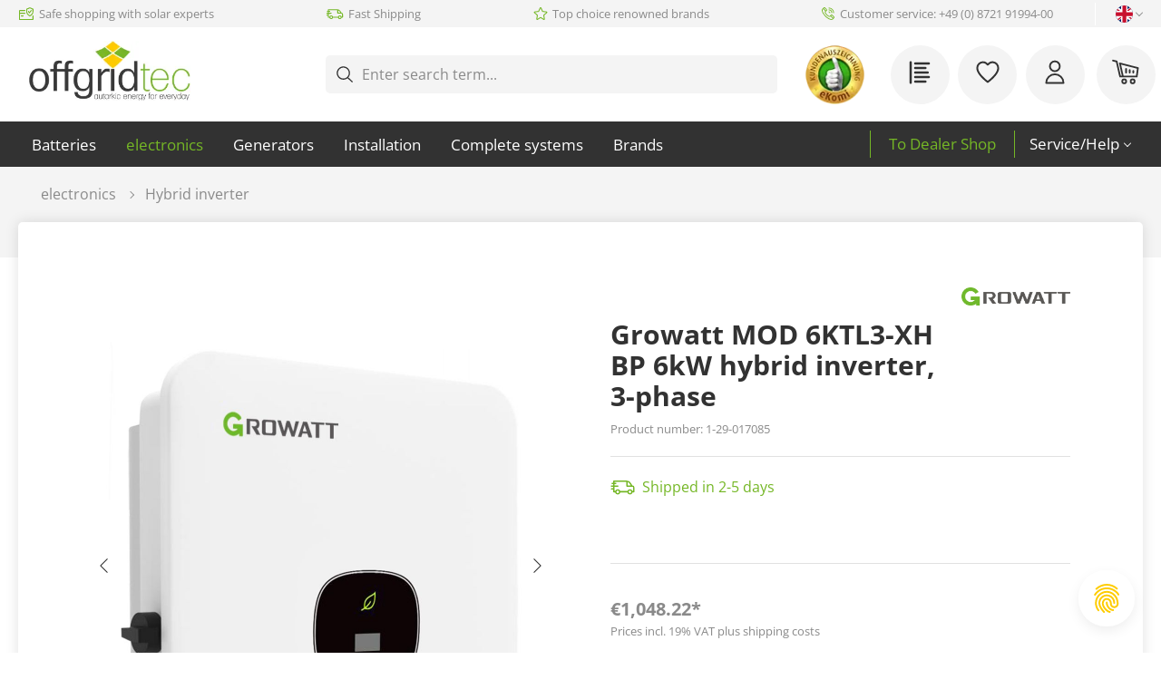

--- FILE ---
content_type: text/html; charset=UTF-8
request_url: https://www.offgridtec.com/en/growatt-mod-6ktl3-xh-bp-6kw-hybrid-inverter-3-phase.html
body_size: 81561
content:

<!DOCTYPE html>

<html lang="en-GB"
      itemscope="itemscope"
      itemtype="https://schema.org/WebPage">

                            
    <head>
            <script type="e3a5e045ef387d95c547158a-text/javascript" id="EmzLazyLoadHelpers">
    globalThis.cssLoadedCallback = function () {
    const preCriticalStyle = document.querySelector('#preCriticalStyle');

    if (preCriticalStyle) {
        preCriticalStyle.parentNode.removeChild(preCriticalStyle);
    }
};

globalThis.loadSnippetOnEvent = function (eventName, script) {
    // If script is moved to WebWorker, document may not be defined
    if (!document) {
        return;
    }

    document.addEventListener(eventName, () => {
        let head = document.head;
        const scriptNode = document
            .createRange()
            .createContextualFragment(script);

        if (script.includes('all.css') || script.includes('all-fontless.css')) {
            scriptNode.firstChild.onreadystatechange =
                globalThis.cssLoadedCallback;
            scriptNode.firstChild.onload = globalThis.cssLoadedCallback;
        }

        head.appendChild(scriptNode);
    });
};
</script>
    	              <script type="e3a5e045ef387d95c547158a-text/javascript">
        var kameleoonLoadingTimeout = 100;

        window.kameleoonQueue = window.kameleoonQueue || [];
        window.kameleoonStartLoadTime = new Date().getTime();
        if (! document.getElementById("kameleoonLoadingStyleSheet") && ! window.kameleoonDisplayPageTimeOut) {
            var kameleoonS = document.getElementsByTagName("script")[0];
            var kameleoonCc = "* { visibility: hidden !important; background-image: none !important; }";
            var kameleoonStn = document.createElement("style");

            kameleoonStn.type = "text/css";
            kameleoonStn.id = "kameleoonLoadingStyleSheet";

            if (kameleoonStn.styleSheet) {
                kameleoonStn.styleSheet.cssText = kameleoonCc;
            } else {
                kameleoonStn.appendChild(document.createTextNode(kameleoonCc));
            }

            kameleoonS.parentNode.insertBefore(kameleoonStn, kameleoonS);
            window.kameleoonDisplayPage = function(fromEngine) {
                if (!fromEngine) {
                    window.kameleoonTimeout = true;
                }

                if (kameleoonStn.parentNode) {
                    kameleoonStn.parentNode.removeChild(kameleoonStn);
                }
            };

            window.kameleoonDisplayPageTimeOut = window.setTimeout(window.kameleoonDisplayPage, kameleoonLoadingTimeout);
        }
    </script>
    <script type="e3a5e045ef387d95c547158a-text/javascript">loadSnippetOnEvent('emzJsLoaded', `<script type="text/javascript" src="//1wbbny53s1.kameleoon.io/engine.js" fetchpriority="high" async></`+`script>`);</script>

                        <meta charset="utf-8">
            
    <!-- WbmTagManagerAnalytics Head Snippet Start -->
            <script id="wbmTagMangerDefine" type="e3a5e045ef387d95c547158a-text/javascript">
            let gtmIsTrackingProductClicks = Boolean(1),
                gtmIsTrackingAddToWishlistClicks = Boolean(1),
                gtmContainerId = 'GTM-PB5MRBF',
                hasSWConsentSupport = Boolean(Number(0));
            window.wbmScriptIsSet = false;
            window.dataLayer = window.dataLayer || [];
            window.dataLayer.push({"event":"user","id":null});
        </script>
        <script id="wbmTagMangerDataLayer" type="e3a5e045ef387d95c547158a-text/javascript">
            window.dataLayer.push({ ecommerce: null });
            window.dataLayer.push({"product":"","google_tag_params":{"ecomm_prodid":"1-29-017085","ecomm_pagetype":"product"}});

            
            var onEventDataLayer = JSON.parse('{"event":"view_item","ecommerce":{"value":1048.22,"items":[{"item_category":"5 percent off","price":1048.22,"item_brand":"Growatt","item_id":"1-29-017085","item_name":"Growatt MOD 6KTL3-XH BP 6kW hybrid inverter, 3-phase","item_variant":""}],"currency":"EUR"}}');
                    </script>                        <script type="e3a5e045ef387d95c547158a-text/javascript" data-lazy-load='true'>loadSnippetOnEvent('emzJsLoaded', `<script id="wbmTagManger" type="text/javascript">
            function getCookie(name) {
                var cookieMatch = document.cookie.match(name + '=(.*?)(;|$)');
                return cookieMatch && decodeURI(cookieMatch[1]);
            }

            var gtmCookieSet = getCookie('wbm-tagmanager-enabled');
            
            var googleTag = (function(w,d,s,l,i){w[l]=w[l]||[];w[l].push({'gtm.start':new Date().getTime(),event:'gtm.js'});var f=d.getElementsByTagName(s)[0],j=d.createElement(s),dl=l!='dataLayer'?'&l='+l:'';j.async=true;j.src='https://www.googletagmanager.com/gtm.js?id='+i+dl;f.parentNode.insertBefore(j,f);})(window,document,'script','dataLayer','GTM-PB5MRBF');
            

            if (hasSWConsentSupport && gtmCookieSet === null) {
                window.wbmGoogleTagmanagerId = gtmContainerId;
                window.wbmScriptIsSet = false;
                window.googleTag = googleTag;
            } else {
                window.wbmScriptIsSet = true;
                googleTag(window, document, 'script', 'dataLayer', gtmContainerId);
                googleTag = null;

                window.dataLayer = window.dataLayer || [];
                function gtag() { dataLayer.push(arguments); }

                (() => {
                    const adsEnabled = document.cookie.split(';').some((item) => item.trim().includes('google-ads-enabled=1'));

                    gtag('consent', 'update', {
                        'ad_storage': adsEnabled ? 'granted' : 'denied',
                        'ad_user_data': adsEnabled ? 'granted' : 'denied',
                        'ad_personalization': adsEnabled ? 'granted' : 'denied',
                        'analytics_storage': 'granted'
                    });
                })();
            }
        </`+`script>`);</script><!-- WbmTagManagerAnalytics Head Snippet End -->    

                            <meta name="viewport"
                      content="width=device-width, initial-scale=1, shrink-to-fit=no">
            
                                <meta name="author"
                      content="">
                <meta name="robots"
                      content="index,follow">
                <meta name="revisit-after"
                      content="15 days">
                <meta name="keywords"
                      content="">
                <meta name="description"
                      content="The Growatt MOD 6KTL3-XH BP is a 3-phase hybrid inverter that makes it easy to operate large solar systems.">
            
    <link rel="alternate"
          type="application/rss+xml"
          title="Blog Feed"
          href="/en/blog.rss" />

                
                <meta property="og:type"
          content="product"/>
    <meta property="og:site_name"
          content="Offgridtec"/>
    <meta property="og:url"
          content="https://www.offgridtec.com/en/growatt-mod-6ktl3-xh-bp-6kw-hybrid-inverter-3-phase.html"/>
    <meta property="og:title"
          content="Growatt MOD 6KTL3-XH BP 3kW string inverter"/>

    <meta property="og:description"
          content="The Growatt MOD 6KTL3-XH BP is a 3-phase hybrid inverter that makes it easy to operate large solar systems."/>
    <meta property="og:image"
          content="https://www.offgridtec.com/media/4f/46/e4/1684868363/mod_00bbdac6ca85288a.jpg"/>

            <meta property="product:brand"
              content="Growatt"/>
                <meta property="product:price"
          content="€1,048.22"/>
     

    <meta property="product:product_link"
          content="https://www.offgridtec.com/en/growatt-mod-6ktl3-xh-bp-6kw-hybrid-inverter-3-phase.html"/>

    <meta name="twitter:card"
          content="product"/>
    <meta name="twitter:site"
          content="Offgridtec"/>
    <meta name="twitter:title"
          content="Growatt MOD 6KTL3-XH BP 3kW string inverter"/>
    <meta name="twitter:description"
          content="The Growatt MOD 6KTL3-XH BP is a 3-phase hybrid inverter that makes it easy to operate large solar systems."/>
    <meta name="twitter:image"
          content="https://www.offgridtec.com/media/4f/46/e4/1684868363/mod_00bbdac6ca85288a.jpg"/>

    
                                <meta itemprop="copyrightHolder"
                      content="Offgridtec">
                <meta itemprop="copyrightYear"
                      content="">
                <meta itemprop="isFamilyFriendly"
                      content="false">
                <meta itemprop="image"
                      content="https://www.offgridtec.com/media/25/8e/0b/1752059621/offgridtec-logo-306x112-w.png">
            
    
                                                

    
			<script type="e3a5e045ef387d95c547158a-text/javascript">loadSnippetOnEvent('emzJsLoaded', `<script src="https://www.youtube.com/iframe_api"></`+`script>`);</script>
	
	
		
		<!-- Copyright (c) 2000-2020 etracker GmbH. All rights reserved. -->
		<!-- This material may not be reproduced, displayed, modified or distributed -->
		<!-- without the express prior written permission of the copyright holder. -->
		<!-- etracker tracklet 5.0 -->
		<script type="e3a5e045ef387d95c547158a-text/javascript" charset="UTF-8">
			            	var et_pagename = "Growatt MOD 6KTL3-XH BP 3kW string inverter";
            
			_etr = {
                debugMode: false            }

			
					</script>

		<script id="_etLoader" type="text/javascript" charset="UTF-8"
				data-plugin-version="Shopware6_1.3.12"
				data-cmp-ab="1"; data-cookieconsent="ignore"; data-cfasync="false"
				data-block-cookies="true"
				data-secure-code="5Hmxss"
				src="//code.etracker.com/code/e.js" async>

		</script>

		<script type="e3a5e045ef387d95c547158a-text/javascript">
            window.addEventListener('emzJsLoaded', function () {
                window.$etracker = etCommerce;
            });
		</script>

		
	
			<script type="e3a5e045ef387d95c547158a-text/javascript" charset="UTF-8">
            let product = {
                id: '1-29-017085',
                name: 'Growatt MOD 6KTL3-XH BP 6kW hybrid inverter, 3-phase',
                category: ['DE B2C','electronics','Brands','Growatt'],
                price: '880.86',
                currency: 'EUR'
            };
            window.addEventListener('emzJsLoaded', function () {
                etCommerce.sendEvent('viewProduct', product);
            });
		</script>
	
    <script type="e3a5e045ef387d95c547158a-text/javascript">
        function etrackerWishlistRemove(productId) {
            const hiddenInput = document.getElementById('etracker-wishlist-product-' + productId);
            if (hiddenInput && hiddenInput.value) {
                const productInfo = JSON.parse(hiddenInput.value) || false
                etCommerce.sendEvent('removeFromWatchlist', productInfo, 1);
            }
        }
    </script>



                    <link rel="shortcut icon"
                  href="https://www.offgridtec.com/media/90/6f/08/1722407881/Offgridtec-Icon.png">
        
                                <link rel="apple-touch-icon"
                  sizes="180x180"
                  href="https://www.offgridtec.com/media/90/6f/08/1722407881/Offgridtec-Icon.png">
                    
            
    
    <link rel="canonical" href="https://www.offgridtec.com/en/growatt-mod-6ktl3-xh-bp-6kw-hybrid-inverter-3-phase.html" />

                    <title itemprop="name">Growatt MOD 6KTL3-XH BP 6kW hybrid inverter, 3-phase</title>
        
                                                                                        <link rel="stylesheet"
                      href="https://www.offgridtec.com/theme/5446104b21d1eeaaba674d00cc9219b4/css/all.css?1768487019">
                                    

                                                                                                                                                                                                                                                                                                                                                                                        

    
    
    
            <style>
            :root {
                --moorl-advanced-search-width: 600px;
            }
        </style>
    

                    <link rel="preload" href="https://www.offgridtec.com/theme/5446104b21d1eeaaba674d00cc9219b4/../b07b636809ed49c68c737896c1722eca/assets/font/OpenSans/open-sans-v28-latin-regular.woff2" as="font" type="font/woff2" crossorigin="">
            <link rel="preload" href="https://www.offgridtec.com/theme/5446104b21d1eeaaba674d00cc9219b4/../b07b636809ed49c68c737896c1722eca/assets/font/OpenSans/open-sans-v28-latin-600.woff2" as="font" type="font/woff2" crossorigin="">
            <link rel="preload" href="https://www.offgridtec.com/theme/5446104b21d1eeaaba674d00cc9219b4/../b07b636809ed49c68c737896c1722eca/assets/font/OpenSans/open-sans-v28-latin-700.woff2" as="font" type="font/woff2" crossorigin="">
    
                        
                
                            
            
        
        <link rel="preload" as="image" href="https://www.offgridtec.com/media/4f/46/e4/1684868363/mod_00bbdac6ca85288a.jpg" imagesrcset="https://www.offgridtec.com/thumbnail/4f/46/e4/1684868363/mod_00bbdac6ca85288a_1920x1920.jpg 1920w, https://www.offgridtec.com/thumbnail/4f/46/e4/1684868363/mod_00bbdac6ca85288a_800x800.jpg 800w, https://www.offgridtec.com/thumbnail/4f/46/e4/1684868363/mod_00bbdac6ca85288a_400x400.jpg 400w">
                
        
                            <script type="e3a5e045ef387d95c547158a-text/javascript">
        window.features = {"V6_5_0_0":true,"v6.5.0.0":true,"V6_6_0_0":false,"v6.6.0.0":false,"V6_7_0_0":false,"v6.7.0.0":false,"VUE3":false,"vue3":false,"JOIN_FILTER":false,"join.filter":false,"MEDIA_PATH":false,"media.path":false,"ES_MULTILINGUAL_INDEX":false,"es.multilingual.index":false,"STOCK_HANDLING":false,"stock.handling":false,"ASYNC_THEME_COMPILATION":false,"async.theme.compilation":false,"FEATURE_SWAGCMSEXTENSIONS_1":true,"feature.swagcmsextensions.1":true,"FEATURE_SWAGCMSEXTENSIONS_2":true,"feature.swagcmsextensions.2":true,"FEATURE_SWAGCMSEXTENSIONS_8":true,"feature.swagcmsextensions.8":true,"FEATURE_SWAGCMSEXTENSIONS_63":true,"feature.swagcmsextensions.63":true};
    </script>
        
    <script type="e3a5e045ef387d95c547158a-text/javascript">loadSnippetOnEvent('emzJsLoaded', `<script async type="text/javascript" src="https://userlike-cdn-widgets.s3-eu-west-1.amazonaws.com/8255dbf5730c482795a0a0ad84c540a24ae20ed1f195420cabfa5e24ce701d55.js"></`+`script>`);</script>

    <script type="e3a5e045ef387d95c547158a-text/javascript">
    ;(function(){
        if (window._tanmarInfiniteScrolling) {
            window._tanmarInfiniteScrolling.customProduct = '.cms-listing-col.product-listing-col';
        }
    })();
    </script>

                                                          
            <script type="e3a5e045ef387d95c547158a-text/javascript">
            window.dataLayer = window.dataLayer || [];
            function gtag() { dataLayer.push(arguments); }

            (() => {
                const analyticsStorageEnabled = document.cookie.split(';').some((item) => item.trim().includes('google-analytics-enabled=1'));
                const adsEnabled = document.cookie.split(';').some((item) => item.trim().includes('google-ads-enabled=1'));

                // Always set a default consent for consent mode v2
                gtag('consent', 'default', {
                    'ad_user_data': adsEnabled ? 'granted' : 'denied',
                    'ad_storage': adsEnabled ? 'granted' : 'denied',
                    'ad_personalization': adsEnabled ? 'granted' : 'denied',
                    'analytics_storage': analyticsStorageEnabled ? 'granted' : 'denied'
                });
            })();
        </script>
              
                                                            
                                
                <template data-diga-cookie-awin-plugin data-diga-cookie-awin-plugin-options='{ 
                        "digaawinid":25379,
                        "dontUseDefaultCookieConsent": "",
                        "debugMode":  false ,
                        "digaawincookiename":  null          
                        }'>
                </template>
              

            <script type="e3a5e045ef387d95c547158a-text/javascript">
            window.mediameetsFacebookPixelData = new Map();
        </script>
    
    
                                                    <script type="e3a5e045ef387d95c547158a-text/javascript">

                            // Custom cookies

                var cookieConsentPlusE1 = function() {
                                            var cookieConsentPlusE1Script = document.createElement("script");
                                                    cookieConsentPlusE1Script.innerHTML = `
dataLayer.push({
'event': 'ga_optin'
});`;
                                                document.head.appendChild(cookieConsentPlusE1Script);
                                                        }
                if (document.cookie.indexOf('cookie-consent-plus-e1') !== -1) {
                    cookieConsentPlusE1();
                }

                var cookieConsentPlusE2 = function() {
                                            var cookieConsentPlusE2Script = document.createElement("script");
                                                    cookieConsentPlusE2Script.innerHTML = `
dataLayer.push({
'event': 'ad_storage'
});`;
                                                document.head.appendChild(cookieConsentPlusE2Script);
                                                        }
                if (document.cookie.indexOf('cookie-consent-plus-e2') !== -1) {
                    cookieConsentPlusE2();
                }

                var cookieConsentPlusE3 = function() {
                                            var cookieConsentPlusE3Script = document.createElement("script");
                                                    cookieConsentPlusE3Script.innerHTML = `
dataLayer.push({
'event': 'ad_user_data'
});`;
                                                document.head.appendChild(cookieConsentPlusE3Script);
                                                        }
                if (document.cookie.indexOf('cookie-consent-plus-e3') !== -1) {
                    cookieConsentPlusE3();
                }

                var cookieConsentPlusE4 = function() {
                                            var cookieConsentPlusE4Script = document.createElement("script");
                                                    cookieConsentPlusE4Script.innerHTML = `
dataLayer.push({
'event': 'ad_personalization'
});`;
                                                document.head.appendChild(cookieConsentPlusE4Script);
                                                        }
                if (document.cookie.indexOf('cookie-consent-plus-e4') !== -1) {
                    cookieConsentPlusE4();
                }

                var cookieConsentPlusE5 = function() {
                                                        }
                if (document.cookie.indexOf('cookie-consent-plus-e5') !== -1) {
                    cookieConsentPlusE5();
                }
            
            // Google Consent
            
            // Events

            var cookieConsentPlusAcceptEvent = function() {
                                            }

            var cookieConsentPlusSaveEvent = function() {
                                            }

            var cookieConsentPlusDenyEvent = function() {
                                            }
        </script>
    

    
    <script type="application/ld+json">
        {"@context":"https:\/\/schema.org","@type":"Product","name":"offgridtec.com","url":"https:\/\/www.offgridtec.com\/en","aggregateRating":{"@type":"AggregateRating","ratingCount":"10839","ratingValue":"4.82","bestRating":5,"worstRating":1}}
    </script>

                            
            <script type="e3a5e045ef387d95c547158a-text/javascript">loadSnippetOnEvent('emzBeforeShopwareJSLoading', `<script type="text/javascript"
                                src='https://www.google.com/recaptcha/api.js?render=6LcPj_EhAAAAAEIBzmN_QjDD2fDvjdgbu7mmsodp'
                defer></`+`script>`);</script>
        <script type="e3a5e045ef387d95c547158a-text/javascript">
                                        window.googleReCaptchaV3Active = true;
                    </script>
            
                    
            <script type="e3a5e045ef387d95c547158a-text/javascript">
            window.zeobvContextToken = "Nm108h23nDz1C3yyoXsisCopcFYFI4ML";
            window.zeobvAccessToken = "SWSCUUF4CKLLCKZJDLRPEULXSA";
        </script>
    
                                    <script type="e3a5e045ef387d95c547158a-text/javascript">
                    window.useDefaultCookieConsent = true;
                </script>
                    
                                            <script type="e3a5e045ef387d95c547158a-text/javascript">
                window.activeNavigationId = '2c3e0656b87841a8bc3776a178a6d64d';
                window.router = {
                    'frontend.cart.offcanvas': '/en/checkout/offcanvas',
                    'frontend.cookie.offcanvas': '/en/cookie/offcanvas',
                    'frontend.checkout.finish.page': '/en/checkout/finish',
                    'frontend.checkout.info': '/en/widgets/checkout/info',
                    'frontend.menu.offcanvas': '/en/widgets/menu/offcanvas',
                    'frontend.cms.page': '/en/widgets/cms',
                    'frontend.cms.navigation.page': '/en/widgets/cms/navigation',
                    'frontend.account.addressbook': '/en/widgets/account/address-book',
                    'frontend.country.country-data': '/en/country/country-state-data',
                    'frontend.app-system.generate-token': '/en/app-system/Placeholder/generate-token',
                    };
                window.salesChannelId = '595e7e3cd1054a66bcae5329477ce637';
            </script>
        

        
    <script type="e3a5e045ef387d95c547158a-text/javascript">
        window.router['widgets.swag.cmsExtensions.quickview'] = '/en/swag/cms-extensions/quickview';
        window.router['widgets.swag.cmsExtensions.quickview.variant'] = '/en/swag/cms-extensions/quickview/variant';
    </script>


            <script type="e3a5e045ef387d95c547158a-text/javascript">
            window.router['frontend.mille-efi.product-financing.pagelet'] = '/en/widgets/mille-efi/product-financing';
        </script>
    

            
        <script data-emz-last-seen-tracker data-emz-last-seen-tracker-options="{&quot;productId&quot;:&quot;93813f7282ea4a8ba4fd761afbba57fe&quot;,&quot;path&quot;:&quot;\/emz\/lastseen\/product\/93813f7282ea4a8ba4fd761afbba57fe&quot;}" type="e3a5e045ef387d95c547158a-text/javascript"></script>
    
    <script type="e3a5e045ef387d95c547158a-text/javascript">
        window.router['frontend.emz.stock.load'] = '/en/emz/stock/load';
        window.router['frontend.emz.sales.load'] = '/en/emz/sales/load';
        window.router['frontend.emz.additional-info.load'] = '/en/emz/additional-info/load';
        window.router['frontend.emz.shipping-time.determine'] = '/en/emz/shipping-time/determine';
    </script>

    
    <script data-emz-ajax-loader data-emz-ajax-loader-options="{&quot;routeName&quot;:&quot;frontend.emz.additional-info.load&quot;,&quot;publishDataEvents&quot;:[&quot;PublishStock&quot;,&quot;PublishSales&quot;],&quot;productIds&quot;:[]}" type="e3a5e045ef387d95c547158a-text/javascript">
    </script>

    
    <script data-emz-shipping-time-loader data-emz-shipping-time-loader-options="{&quot;routeName&quot;:&quot;frontend.emz.shipping-time.determine&quot;,&quot;publishDataEvents&quot;:[&quot;PublishShippingTime&quot;]}" type="e3a5e045ef387d95c547158a-text/javascript">
    </script>

                                <script type="e3a5e045ef387d95c547158a-text/javascript">
                
                window.breakpoints = {"xs":0,"sm":576,"md":768,"lg":992,"xl":1200};
            </script>
        
                                    <script type="e3a5e045ef387d95c547158a-text/javascript">
                    window.customerLoggedInState = 0;

                    window.wishlistEnabled = 1;
                </script>
                    
                        
                            <script type="e3a5e045ef387d95c547158a-text/javascript">
                window.themeAssetsPublicPath = 'https://www.offgridtec.com/theme/b07b636809ed49c68c737896c1722eca/assets/';
            </script>
        
        					<script type="e3a5e045ef387d95c547158a-text/javascript">
    function lazyLoadScript(url, event) {
    var head = document.getElementsByTagName('head')[0];
    var script = document.createElement('script');
    script.type = 'text/javascript';
    script.src = url;

    function onLoadCallback() {
        window.PluginManager.initializePlugins();

        var pagespeedOverlay = document.querySelector('#emz-pagespeed-overlay');

        if (pagespeedOverlay) {
            pagespeedOverlay.parentNode.removeChild(pagespeedOverlay);
        }
    }

    script.onreadystatechange = onLoadCallback;
    script.onload = onLoadCallback;

    function scriptOnLoadCallback() {
        document.dispatchEvent(new Event('EmzPlatformPagespeedAfterJsLoad'));

        if (
            typeof event === 'undefined' ||
            !event.target ||
            event.type == 'scroll' ||
            event.type == 'resize' ||
            event.type == 'mousemove' ||
            window.emzTouchMoved
        ) {
            return;
        }

        if (event.type == 'mouseover') {
            var mainNavLink = event.target.closest('.main-navigation-link');

            if (
                mainNavLink &&
                mainNavLink.hasAttribute('data-flyout-menu-trigger')
            ) {
                if ('ontouchstart' in document.documentElement) {
                    mainNavLink.dispatchEvent(new Event('touchstart'));
                } else {
                    mainNavLink.dispatchEvent(new Event('mouseenter'));
                }
            }

            return;
        }

        // svg click fix
        const svg = event.target.closest('svg');
        if (
            svg &&
            svg.parentElement &&
            svg.parentElement.classList.contains('icon') &&
            svg.parentElement.parentElement
        ) {
            if (!document.contains(svg.parentElement.parentElement)) {
                var classString =
                    '.' +
                    Array.from(svg.parentElement.parentElement.classList).join(
                        ' .'
                    );
                var element = document.querySelector(classString);
            } else {
                var element = svg.parentElement.parentElement;
            }

            if (!element) {
                return;
            }

            setTimeout(() => {
                element.click();
            }, 500);

            return;
        }

        event.target.click();

        // label input fix
        if (
            event.target.closest('label') &&
            event.target.closest('label').hasAttribute('for')
        ) {
            var input = document.querySelector(
                '[id="' +
                    event.target.closest('label').getAttribute('for') +
                    '"]'
            );

            if (input) {
                input.click();
            }
        }

        // select input fix
        if (event.target.closest('select')) {
            select = event.target.closest('select');
            if (select) {
                select.dispatchEvent(new Event('change'));
            }

            form = select.closest('form');
            if (form) {
                form.dispatchEvent(new Event('change'));
            }
        }
    }

    document.addEventListener('emzJsLoaded', () => {
        scriptOnLoadCallback();
    });

    if (
        document.readyState === 'complete' ||
        document.readyState === 'interactive'
    ) {
        // Fully loaded!
        head.appendChild(script);
    } else {
        window.addEventListener('DOMContentLoaded', () => {
            // DOM ready! Images, frames, and other subresources are still downloading.
            head.appendChild(script);
        });
    }

    // INP fix
    if (
        typeof event !== 'undefined' &&
        (event.type == 'click' || event.type == 'touchstart') &&
        window.innerWidth < 993
    ) {
        var body = document.getElementsByTagName('body')[0];
        body.insertAdjacentHTML(
            'beforeend',
            '<div id="emz-pagespeed-overlay" class="modal-backdrop"><i class="loading-indicator"></i></div>'
        );

        setTimeout((_) => {
            var overlay = document.querySelector('#emz-pagespeed-overlay');
            if (overlay) {
                overlay.classList.add('modal-backdrop-open');
            }
        }, 50);
    }
}
</script>

				<script type="e3a5e045ef387d95c547158a-text/javascript">
    window.EmzPlatformPagespeedConfigDeferJavascriptDelay = 5000;

    window.EmzPlatformPagespeedJsScriptFiles = [];

        window.EmzPlatformPagespeedJsScriptFiles.push('https://www.offgridtec.com/theme/5446104b21d1eeaaba674d00cc9219b4/js/all.js?1768487019');
    
    // Set up all event listeners for lazy loading Shopware JS
function setupLazyLoading() {
    window.emzTouchMoved = false;

    document.addEventListener(
        'touchmove',
        (_) => {
            window.emzTouchMoved = true;
        },
        { once: true }
    );

    globalThis.emzJsDeferTimeout = setTimeout(
        lazyLoadShopwareJs,
        window.EmzPlatformPagespeedConfigDeferJavascriptDelay
    );
    window.documentEvents = ['click', 'touchend', 'scroll', 'mousemove'];
    window.mouseoverElements = [
        '[data-flyout-menu] [data-flyout-menu-trigger]',
        '.product-detail-configurator-container',
    ];

    // Setup EventListener
    documentEvents.forEach((event) =>
        document.addEventListener(event, lazyLoadShopwareJs, { once: true })
    );
    window.addEventListener('resize', lazyLoadShopwareJs, { once: true });

    // Setup Mouseover Eventlistener for some Elements
    mouseoverElements.forEach((selector) => {
        let elements = document.querySelectorAll(selector);
        elements.forEach((element) =>
            element.addEventListener('mouseover', lazyLoadShopwareJs, {
                once: true,
            })
        );
    });
}

function lazyLoadShopwareJs(event) {
    if (document.body.hasAttribute('data-emz-js-lazyloaded')) {
        return;
    }

    if (event) {
        event.preventDefault();
    }

    document.body.setAttribute('data-emz-js-lazyloaded', true);

    clearTimeout(globalThis.emzJsDeferTimeout);

    // Remove EventListener
    window.documentEvents.forEach((event) =>
        document.removeEventListener(event, lazyLoadShopwareJs)
    );
    window.removeEventListener('resize', lazyLoadShopwareJs);

    // Remove mouseover EventlListener for some Elements
    window.mouseoverElements.forEach((selector) => {
        let elements = document.querySelectorAll(selector);
        elements.forEach((element) =>
            element.removeEventListener('mouseover', lazyLoadShopwareJs)
        );
    });

    document.dispatchEvent(new Event('emzBeforeShopwareJSLoading'));
    // Load Shopware JS

    window.EmzPlatformPagespeedJsScriptFiles.forEach((jsScriptPath) => {
        lazyLoadScript(jsScriptPath, event);
    });
}

setupLazyLoading();
</script>
	    </head>

    <body class="    is-ctl-product is-act-index

     is-tanmar-infinite-scrolling ">

                                        <noscript>
                <iframe src="https://www.googletagmanager.com/ns.html?id=GTM-PB5MRBF"
                        height="0" width="0" style="display:none;visibility:hidden"></iframe>
            </noscript>
            
                <noscript class="noscript-main">
                
    <div role="alert"
         class="alert alert-info alert-has-icon">
                                                                        
                                                                                                                                                                    <span class="icon icon-info">
                        <svg xmlns="http://www.w3.org/2000/svg" xmlns:xlink="http://www.w3.org/1999/xlink" width="24" height="24" viewBox="0 0 24 24"><defs><path d="M12 7c.5523 0 1 .4477 1 1s-.4477 1-1 1-1-.4477-1-1 .4477-1 1-1zm1 9c0 .5523-.4477 1-1 1s-1-.4477-1-1v-5c0-.5523.4477-1 1-1s1 .4477 1 1v5zm11-4c0 6.6274-5.3726 12-12 12S0 18.6274 0 12 5.3726 0 12 0s12 5.3726 12 12zM12 2C6.4772 2 2 6.4772 2 12s4.4772 10 10 10 10-4.4772 10-10S17.5228 2 12 2z" id="icons-default-info" /></defs><use xlink:href="#icons-default-info" fill="#758CA3" fill-rule="evenodd" /></svg>
        </span>
    
                                                        
                                    
                    <div class="alert-content-container">
                                                    
                                    <div class="alert-content">
                                                    To be able to use the full range of Shopware 6, we recommend activating Javascript in your browser.
                                            </div>
                
                                                                </div>
            </div>
            </noscript>
        

        	<script type="e3a5e045ef387d95c547158a-text/javascript">
        let userAgent = navigator.userAgent;

        if (window.document.documentMode > 0 || userAgent.indexOf("MSIE ") > -1 || userAgent.indexOf("Trident/") > -1) {
            document.documentElement.innerHTML = '<strong>Es scheint, dass Sie einen nicht unterstützten Browser verwenden.</strong> ' + 'Wenn Sie den Internet Explorer verwenden, erwägen Sie bitte ein Update auf den <a href="https://www.microsoft.com/windows/microsoft-edge" target="_blank">Edge-Browser</a>'
        }
	</script>
    <script type="e3a5e045ef387d95c547158a-text/javascript"> (function(c,l,a,r,i,t,y){ c[a]=c[a]||function(){(c[a].q=c[a].q||[]).push(arguments)}; t=l.createElement(r);t.async=1;t.src="https://www.clarity.ms/tag/"+i; y=l.getElementsByTagName(r)[0];y.parentNode.insertBefore(t,y); })(window, document, "clarity", "script", "q92lpfqfo2"); </script>
    <header class="header-main sticky-top">
                                                            
                <div class="top-bar d-none d-md-block">
        <div class="container d-flex justify-content-between align-items-center">
            <div class="emz-top-bar--usps d-flex justify-content-between align-items-center">
                <div class="emz-usp emz-usp-1 d-flex align-items-center">
                                                                                                                                    <span class="icon icon-EmzIcons icon-EmzIcons-secure payment">
                        <svg id="secure-payment" data-name="Ebene 1" xmlns="http://www.w3.org/2000/svg" viewBox="0 0 50 50">
    <path
        d="M45.618,30.694h-.037a1.5,1.5,0,0,0-1.5,1.5v9.557H5.594V25.4H20.686a1.508,1.508,0,0,0,0-3.016H5.594V17.1H20.686a1.508,1.508,0,0,0,0-3.016H5.469a2.894,2.894,0,0,0-2.891,2.9v24.9a2.9,2.9,0,0,0,2.891,2.9H44.2a2.9,2.9,0,0,0,2.89-2.891v-9.68A1.5,1.5,0,0,0,45.618,30.694Z" />
    <path d="M9.606,30.7a1.509,1.509,0,0,0,0,3.017h5.531a1.509,1.509,0,0,0,.015-3.017Z" />
    <path
        d="M35.147,33.509a1.523,1.523,0,0,0,1.5,0c7.609-4.371,10.438-8.85,10.438-16.523V11.454a1.509,1.509,0,0,0-.9-1.386L36.494,5.917a1.541,1.541,0,0,0-1.194,0l-9.695,4.15a1.513,1.513,0,0,0-.9,1.386v5.532C24.708,24.652,27.537,29.13,35.147,33.509Zm-7.412-16.52V12.45l8.176-3.51,8.172,3.51v4.539c0,6.383-2.063,9.789-8.172,13.464C29.8,26.77,27.735,23.364,27.735,16.989Z" />
    <path
        d="M34.463,24.03h.066a1.489,1.489,0,0,0,1.173-.567l5.53-6.916A1.5,1.5,0,0,0,41,14.435l-.01-.009a1.524,1.524,0,0,0-2.119.237l-4.241,5.305-1.626-2.432A1.509,1.509,0,1,0,30.5,19.208l2.767,4.15A1.528,1.528,0,0,0,34.463,24.03Zm6.453-9.505Z" />
</svg>
        </span>
    
                        <span>
                        Safe shopping with solar experts
                    </span>
                </div>
                <div class="emz-usp emz-usp-2  d-flex align-items-center">
                                                                                                                                    <span class="icon icon-EmzIcons icon-EmzIcons-delivery">
                        <svg id="delivery" data-name="Ebene 1" xmlns="http://www.w3.org/2000/svg" viewBox="0 0 50 50">
    <defs>
        <style>.cls-1{fill-rule:evenodd;}</style>
    </defs>
    <path class="cls-1"
        d="M44.675,21.117,41.9,16.471a10.515,10.515,0,0,0-9.214-5.24H6.765a1.413,1.413,0,0,0-1.413,1.41v3.1H3.659a1.413,1.413,0,0,0,0,2.823H5.352V21.3H2.246a1.413,1.413,0,0,0,0,2.824H5.352v2.831H2.246a1.413,1.413,0,0,0,0,2.823H5.352v4.237a1.413,1.413,0,0,0,1.413,1.413H9.6a5.415,5.415,0,0,0,10.617,0h14.34a5.415,5.415,0,0,0,10.617,0h2.462a1.414,1.414,0,0,0,1.414-1.413V25.541A4.432,4.432,0,0,0,44.675,21.117ZM35.2,14.436a7.689,7.689,0,0,1,4.279,3.478l1.909,3.2H35.2ZM16.736,36.173a2.589,2.589,0,1,1,0-3.66A2.589,2.589,0,0,1,16.736,36.173Zm24.949,0a2.588,2.588,0,1,1,0-3.66A2.587,2.587,0,0,1,41.685,36.173Zm4.52-3.572H44.976a5.422,5.422,0,0,0-10.255,0H20.037a5.422,5.422,0,0,0-10.253,0H8.178V24.125h6.778a1.413,1.413,0,0,0,0-2.823H8.178V18.571h2.6a1.413,1.413,0,0,0,0-2.823h-2.6V14.054h24.2v8.474a1.413,1.413,0,0,0,1.413,1.413H44.605a1.6,1.6,0,0,1,1.6,1.6Z" />
</svg>
        </span>
    
                        <span>
                        Fast Shipping
                    </span>
                </div>
                <div class="emz-usp emz-usp-3 d-none d-xl-flex align-items-center">
                                                                                                                                    <span class="icon icon-EmzIcons icon-EmzIcons-top selection">
                        <svg id="top-selection" data-name="Ebene 1" xmlns="http://www.w3.org/2000/svg" viewBox="0 0 50 50">
    <g id="Gruppe_24625" data-name="Gruppe 24625">
        <path id="Pfad_97706" data-name="Pfad 97706"
            d="M47.32,18.733a3.427,3.427,0,0,0-2.042-1.025h0l-12.313-1.6L28.086,5.159A3.423,3.423,0,0,0,23.71,3.468a3.249,3.249,0,0,0-1.8,1.691L17.04,16.106,4.724,17.7a3.186,3.186,0,0,0-2.877,3.467c0,.03.007.06.01.091A3.1,3.1,0,0,0,2.95,23.167l9.281,7.794-1.911,12.2a3.047,3.047,0,0,0,1.535,3.13,3.475,3.475,0,0,0,3.656-.063L25,40.168l9.482,6.068a3.484,3.484,0,0,0,4.65-.838,3,3,0,0,0,.541-2.229L37.765,30.957l9.281-7.777a3.024,3.024,0,0,0,.447-4.252C47.438,18.861,47.38,18.8,47.32,18.733ZM34.9,29.206a1.5,1.5,0,0,0-.536,1.388l1.988,13.059L25.936,37a1.745,1.745,0,0,0-1.86,0L13.6,43.621l2.039-13.033a1.5,1.5,0,0,0-.535-1.382L5.17,20.791l13.256-1.72a1.642,1.642,0,0,0,1.3-.956L25,6.334a.081.081,0,0,1,0,.022l5.268,11.769a1.644,1.644,0,0,0,1.3.956l13.272,1.8Z" />
    </g>
</svg>
        </span>
    
                        <span>
                        Top choice renowned brands
                    </span>
                </div>
                <div class="emz-usp emz-usp-4  d-flex align-items-center">
                                                                                                                                <span class="icon icon-EmzIcons icon-EmzIcons-call">
                        <svg id="call" data-name="Ebene 1" xmlns="http://www.w3.org/2000/svg" viewBox="0 0 50 50">
    <path id="Pfad_97707" data-name="Pfad 97707"
        d="M45.656,35.221l-5.75-5.746a3.8,3.8,0,0,0-5.367,0l0,0L30.517,33.5c-.553.553-4.425-.592-9-5.161a23.49,23.49,0,0,1-4.579-6.145c-.826-1.746-.752-2.685-.592-2.847l4.024-4.038a3.8,3.8,0,0,0,0-5.371L14.626,4.191a3.8,3.8,0,0,0-5.371,0L5.234,8.205C2.832,10.614,2.64,14.8,4.7,20c5.194,13.138,21.6,26.561,31.6,26.561a7.284,7.284,0,0,0,5.341-1.951l4.022-4.022a3.8,3.8,0,0,0,0-5.367ZM12.7,6.114l5.746,5.744a1.079,1.079,0,0,1,0,1.526h0l-1.337,1.338L9.84,7.451l1.337-1.337a1.079,1.079,0,0,1,1.526,0Zm18.137,36.5A48.207,48.207,0,0,1,7.215,19.006c-1.6-4.073-1.625-7.3-.059-8.871l.762-.762,7.273,7.271-.762.762c-5.105,5.105,12.9,23.122,18.012,18.012l.762-.762,7.274,7.273-.762.762c-1.566,1.566-4.8,1.542-8.871-.068Zm12.893-3.953L42.4,40l-7.273-7.273,1.337-1.337a1.079,1.079,0,0,1,1.526,0h0l5.747,5.747a1.08,1.08,0,0,1,0,1.526l0,.005Z" />
    <path id="Pfad_97708" data-name="Pfad 97708"
        d="M27.744,20.2a1.907,1.907,0,0,1,1.9,1.9,1.359,1.359,0,1,0,2.718.013V22.1a4.626,4.626,0,0,0-4.621-4.621,1.359,1.359,0,0,0,0,2.718Z" />
    <path id="Pfad_97709" data-name="Pfad 97709"
        d="M27.744,13.679a8.436,8.436,0,0,1,8.426,8.426,1.36,1.36,0,0,0,2.719,0A11.157,11.157,0,0,0,27.744,10.961a1.359,1.359,0,1,0,0,2.718Z" />
    <path id="Pfad_97710" data-name="Pfad 97710"
        d="M27.744,7.156a14.964,14.964,0,0,1,14.95,14.949,1.359,1.359,0,0,0,2.718,0A17.7,17.7,0,0,0,27.747,4.44a1.359,1.359,0,1,0,0,2.718h0Z" />
</svg>
        </span>
    
                        <span>
                        <div class="d-none d-xl-inline">Customer service:</div> +49 (0) 8721 91994-00
                    </span>
                </div>
            </div>
            <nav class="top-bar-nav">
                                                    
            <div class="top-bar-nav-item top-bar-language">
                            <form method="post"
                      action="/en/checkout/language"
                      class="language-form"
                      data-form-auto-submit="true">

                                
    <div class="languages-menu dropdown">
        <button class="btn dropdown-toggle top-bar-nav-btn"
                type="button"
                id="languagesDropdown-top-bar"
                data-bs-toggle="dropdown"
                aria-haspopup="true"
                aria-expanded="false">
            <div class="top-bar-list-icon language-flag country-en language-gb"></div>
            <span class="emz-mobile-language d-md-none">gb</span>
        </button>

                                                    <div class="top-bar-list dropdown-menu dropdown-menu-end"
                                    aria-labelledby="languagesDropdown-top-bar">
                                                                            <div class="top-bar-list-item dropdown-item"
                                             title="">

                                                                                                                                                                                            
                                                <label class="top-bar-list-label"
                                                       for="top-bar-2fbb5fe2e29a4d70aa5854ce7ce3e20b">
                                                    <input id="top-bar-2fbb5fe2e29a4d70aa5854ce7ce3e20b"
                                                           class="top-bar-list-radio"
                                                           value="2fbb5fe2e29a4d70aa5854ce7ce3e20b"
                                                           name="languageId"
                                                           type="radio"
                                                        >
                                                    <div class="top-bar-list-icon language-flag country-de language-de"></div>
                                                    Deutsch
                                                </label>
                                                                                    </div>
                                                                            <div class="top-bar-list-item dropdown-item item-checked"
                                             title="">

                                                                                                                                                                                            
                                                <label class="top-bar-list-label"
                                                       for="top-bar-af920448cd044329bd388682c8918e43">
                                                    <input id="top-bar-af920448cd044329bd388682c8918e43"
                                                           class="top-bar-list-radio"
                                                           value="af920448cd044329bd388682c8918e43"
                                                           name="languageId"
                                                           type="radio"
                                                         checked>
                                                    <div class="top-bar-list-icon language-flag country-gb language-en"></div>
                                                    English
                                                </label>
                                                                                    </div>
                                                                    </div>
                            
            </div>

    <input name="redirectTo" type="hidden" value="frontend.detail.page"/>

            <input name="redirectParameters[_httpCache]" type="hidden" value="1">
            <input name="redirectParameters[productId]" type="hidden" value="93813f7282ea4a8ba4fd761afbba57fe">
                    </form>
                    </div>
                                </nav>
        </div>
    </div>
    
        <div class="header-main--wrapper">
        <div class="container">
                    <div class="row align-items-center header-row">
                <div class="col-2 d-md-none emz-menu-button">
        <div class="menu-button">
                            <button class="btn nav-main-toggle-btn header-actions-btn"
                        type="button"
                        data-offcanvas-menu="true"
                        aria-label="Menu">
                                                                                                                                                            <span class="icon icon-EmzIcons icon-EmzIcons-menu">
                        <svg id="menu" data-name="Ebene 1" xmlns="http://www.w3.org/2000/svg" viewBox="0 0 50 50">
    <path d="M44.421,38.625H5.535a2.151,2.151,0,1,0,0,4.3H44.421a2.151,2.151,0,0,0,0-4.3Z" />
    <path d="M5.535,11.374H44.421a2.151,2.151,0,0,0,0-4.3H5.535a2.151,2.151,0,1,0,0,4.3Z" />
    <path d="M44.421,22.85H5.535a2.151,2.151,0,1,0,0,4.3H44.421a2.151,2.151,0,0,0,0-4.3Z" />
</svg>
        </span>
    
                                        </button>
                    </div>
    </div>
    <div class="col-5 col-lg-auto header-logo-col col-md-3 col-lg-2">
            <div class="header-logo-main">
                    <a class="header-logo-main-link"
               href="/en"
               title="Go to homepage">
                                    <picture class="header-logo-picture">
                                                                                
                                                                            
                                                                                    <img loading="lazy"  src="https://www.offgridtec.com/media/25/8e/0b/1752059621/offgridtec-logo-306x112-w.png"
                                     alt="Go to homepage"
                                     class="img-fluid header-logo-main-img">
                                                                        </picture>
                            </a>
            </div>
    </div>

                <div class="col-12 order-2 col-sm order-md-1 header-search-col col-md-4 col-lg-5 pe-xl-0 mx-auto">
        <div class="row align-items-center">
            <div class="col">
                
    
        

        <div class="header-search e-header-search">
            <form action="/en/search"
                  method="get"
                  data-search-form="true"
                  data-url="/en/suggest?search="
                  data-search-widget-options="{&quot;suggestAutocompleteType&quot;:&quot;searchTerm&quot;}"
                  data-elio-data-discovery-history-options="{&quot;channel&quot;:&quot;595e7e3cd1054a66bcae5329477ce637&quot;,&quot;searchPageUrl&quot;:&quot;\/en\/search?search=&quot;}"                  class="header-search-form e-header-search-form e-search-history">
                                    <div class="input-group">
                                                                                                                                                                    <span class="icon icon-EmzIcons icon-EmzIcons-search">
                        <svg id="search" data-name="Ebene 1" xmlns="http://www.w3.org/2000/svg" viewBox="0 0 50 50">
    <path
        d="M44.737,42.371,34.321,32.7a16.682,16.682,0,1,0-2.162,2.087L42.7,44.57a1.5,1.5,0,1,0,2.041-2.2ZM7.993,21.756a13.72,13.72,0,1,1,13.72,13.719A13.735,13.735,0,0,1,7.993,21.756Z" />
</svg>
        </span>
    
                                <input type="search"
                                   name="search"
                                   class="form-control header-search-input"
                                   autocomplete="off"
                                   autocapitalize="off"
                                   placeholder="Enter search term..."
                                   aria-label="Enter search term..."
                                   value=""
                            >
                        
                                                    <button type="submit"
                                    class="btn header-search-btn"
                                    aria-label="Search">

                            </button>
                                            </div>

                    <div class="e-autocomplete text-truncate"></div>
                            </form>
        </div>
            </div>
        </div>
    </div>

                <div class="col-5 order-1 order-md-2 col-md-3 ps-md-0 col-lg-3 g-0 header-actions-col d-flex justify-content-end">
        
                    <div class="col-3 d-none d-md-block"> 

                <!-- eKomiSeal START -->
                <div id="eKomiSeal_default" class="ekomiseal-icon">
                                    
                        
    




<img loading="lazy"  src="https://www.offgridtec.com/media/0f/ea/94/1652787198/20BA82596CA51A3-70x70%281%29.png"          class="w-100"/>
                
                </div>
                <!-- eKomiSeal END -->

                <!-- eKomiLoader START, only needed once per page -->
                <script type="e3a5e045ef387d95c547158a-text/javascript">
                    document.addEventListener('emzJsLoaded', () => {
                        (function(){
                            eKomiIntegrationConfig = new Array(
                                {certId:'20BA82596CA51A3'}
                            );
                            if(typeof eKomiIntegrationConfig != "undefined"){for(var eKomiIntegrationLoop=0;eKomiIntegrationLoop<eKomiIntegrationConfig.length;eKomiIntegrationLoop++){
                                var eKomiIntegrationContainer = document.createElement('script');
                                eKomiIntegrationContainer.type = 'text/javascript'; eKomiIntegrationContainer.defer = true;
                                eKomiIntegrationContainer.src = (document.location.protocol=='https:'?'https:':'http:') +"//connect.ekomi.de/integration_1644995256/" + eKomiIntegrationConfig[eKomiIntegrationLoop].certId + ".js";
                                document.getElementsByTagName("head")[0].appendChild(eKomiIntegrationContainer);
                            }}else{if('console' in window){ console.error('connectEkomiIntegration - Cannot read eKomiIntegrationConfig'); }}
                        })();
                    });
                </script>
                <!-- eKomiLoader END, only needed once per page -->


            </div>
        
        
                                    <div class="col-4 col-sm-3">
                    <div class="header-link-btn">
                        
                        <a class="btn header-wishlist-btn header-actions-btn"
                            href="https://www.offgridtec.com/en/individual-offer/">
                            <span class="header-wishlist-icon">
                                                                                                                                                <span class="icon icon-align-left">
                        <svg xmlns="http://www.w3.org/2000/svg" xmlns:xlink="http://www.w3.org/1999/xlink" width="24" height="24" viewBox="0 0 24 24"><defs><path d="M8 5c-.5523 0-1-.4477-1-1s.4477-1 1-1h12c.5523 0 1 .4477 1 1s-.4477 1-1 1H8zm0 4c-.5523 0-1-.4477-1-1s.4477-1 1-1h9c.5523 0 1 .4477 1 1s-.4477 1-1 1H8zm0 4c-.5523 0-1-.4477-1-1s.4477-1 1-1h11c.5523 0 1 .4477 1 1s-.4477 1-1 1H8zm0 4c-.5523 0-1-.4477-1-1s.4477-1 1-1h12c.5523 0 1 .4477 1 1s-.4477 1-1 1H8zm0 4c-.5523 0-1-.4477-1-1s.4477-1 1-1h9c.5523 0 1 .4477 1 1s-.4477 1-1 1H8zM3 3c0-.5523.4477-1 1-1s1 .4477 1 1v18c0 .5523-.4477 1-1 1s-1-.4477-1-1V3z" id="icons-default-align-left" /></defs><use xlink:href="#icons-default-align-left" fill="#758CA3" fill-rule="evenodd" /></svg>
        </span>
    
                                </span>
                        </a>
                    </div>
                </div>
                    
                                    <div class="col-4 col-sm-3">
                    <div class="header-wishlist">
                        <a class="btn header-wishlist-btn header-actions-btn"
                            href="/en/wishlist"
                            title="Wishlist"
                            aria-label="Wishlist">
                                <span class="header-wishlist-icon">
                                                                                                                        <span class="icon icon-EmzIcons icon-EmzIcons-heart">
                        <svg id="heart" data-name="Ebene 1" xmlns="http://www.w3.org/2000/svg" viewBox="0 0 50 50">
    <g id="Pfad_97749" data-name="Pfad 97749">
        <path
            d="M24.966,43.994a1.666,1.666,0,0,1-.98-.316c-.815-.585-19.943-14.489-19.943-26.711-.008-.135-.011-.346-.009-.556a12.215,12.215,0,0,1,12.2-12.1h.105c4.123,0,6.724,2.145,8.639,3.942,1.949-1.81,4.583-3.942,8.649-3.942.193,0,.393,0,.6.009A12.218,12.218,0,0,1,45.9,17C45.86,29.217,26.76,43.093,25.946,43.678A1.668,1.668,0,0,1,24.966,43.994ZM16.246,7.671a8.857,8.857,0,0,0-8.856,8.77c0,.15,0,.3.008.45,0,8.29,11.865,19.007,17.559,23.331,3.822-2.939,17.585-14.159,17.585-23.255,0-.025,0-.048,0-.072A8.856,8.856,0,0,0,34.09,7.677c-.141,0-.284,0-.449-.006-3.165,0-5.083,1.815-6.94,3.57l-.587.552a1.676,1.676,0,0,1-2.281,0l-.655-.617c-1.807-1.724-3.677-3.5-6.855-3.5Z" />
    </g>
</svg>
        </span>
    
        </span>
        <span class="badge bg-primary header-wishlist-badge"
          id="wishlist-basket"
          data-wishlist-storage="true"
          data-wishlist-storage-options="{&quot;listPath&quot;:&quot;\/en\/wishlist\/list&quot;,&quot;mergePath&quot;:&quot;\/en\/wishlist\/merge&quot;,&quot;pageletPath&quot;:&quot;\/en\/wishlist\/merge\/pagelet&quot;}"
          data-wishlist-widget="true"
    ></span>
                        </a>
                    </div>
                </div>
                    
                    <div class="col-4 col-sm-3">
                <div class="account-menu">
                        <div class="dropdown">
            <button class="btn account-menu-btn header-actions-btn "
            type="button"
            id="accountWidget"
            data-offcanvas-account-menu="true"
            data-bs-toggle="dropdown"
            data-bs-offset="42 0"
            aria-haspopup="true"
            aria-expanded="false"
            aria-label="Your account"
            title="Your account">
                                                                                                                        <span class="icon icon-EmzIcons icon-EmzIcons-account">
                        <svg id="account" data-name="Ebene 1" xmlns="http://www.w3.org/2000/svg" viewBox="0 0 50 50"><g id="Gruppe_24666" data-name="Gruppe 24666"><g id="Ellipse_2004" data-name="Ellipse 2004"><path d="M24.953,24.155A10.684,10.684,0,1,1,35.637,13.471,10.7,10.7,0,0,1,24.953,24.155ZM24.953,6a7.467,7.467,0,1,0,7.467,7.467A7.476,7.476,0,0,0,24.953,6Z"/></g><g id="Pfad_97499" data-name="Pfad 97499"><path d="M40.834,45.706H9.072A1.607,1.607,0,0,1,7.464,44.1a17.489,17.489,0,0,1,34.978,0A1.607,1.607,0,0,1,40.834,45.706ZM10.77,42.49H39.136a14.274,14.274,0,0,0-28.366,0Z"/></g></g></svg>
        </span>
    
        </button>

            <div class="dropdown-menu dropdown-menu-end account-menu-dropdown js-account-menu-dropdown "
            aria-labelledby="accountWidget">
        

        
            <div class="offcanvas-header">
                            <button class="btn btn-light offcanvas-close js-offcanvas-close">
                                                                                                                                                            <span class="icon icon-x icon-sm">
                        <svg xmlns="http://www.w3.org/2000/svg" xmlns:xlink="http://www.w3.org/1999/xlink" width="24" height="24" viewBox="0 0 24 24"><defs><path d="m10.5858 12-7.293-7.2929c-.3904-.3905-.3904-1.0237 0-1.4142.3906-.3905 1.0238-.3905 1.4143 0L12 10.5858l7.2929-7.293c.3905-.3904 1.0237-.3904 1.4142 0 .3905.3906.3905 1.0238 0 1.4143L13.4142 12l7.293 7.2929c.3904.3905.3904 1.0237 0 1.4142-.3906.3905-1.0238.3905-1.4143 0L12 13.4142l-7.2929 7.293c-.3905.3904-1.0237.3904-1.4142 0-.3905-.3906-.3905-1.0238 0-1.4143L10.5858 12z" id="icons-default-x" /></defs><use xlink:href="#icons-default-x" fill="#758CA3" fill-rule="evenodd" /></svg>
        </span>
    
                        
                                            Close menu
                                    </button>
                    </div>
    
            <div class="offcanvas-body">
                <div class="account-menu">
                                    
            <div class="top-bar-nav-item top-bar-language">
                            <form method="post"
                      action="/en/checkout/language"
                      class="language-form"
                      data-form-auto-submit="true">

                                
    <div class="languages-menu dropdown">
        <button class="btn dropdown-toggle top-bar-nav-btn"
                type="button"
                id="languagesDropdown-top-bar"
                data-bs-toggle="dropdown"
                aria-haspopup="true"
                aria-expanded="false">
            <div class="top-bar-list-icon language-flag country-en language-gb"></div>
            <span class="emz-mobile-language d-md-none">gb</span>
        </button>

                                                    <div class="top-bar-list dropdown-menu dropdown-menu-end"
                                    aria-labelledby="languagesDropdown-top-bar">
                                                                            <div class="top-bar-list-item dropdown-item"
                                             title="">

                                                                                                                                                                                            
                                                <label class="top-bar-list-label"
                                                       for="top-bar-2fbb5fe2e29a4d70aa5854ce7ce3e20b">
                                                    <input id="top-bar-2fbb5fe2e29a4d70aa5854ce7ce3e20b"
                                                           class="top-bar-list-radio"
                                                           value="2fbb5fe2e29a4d70aa5854ce7ce3e20b"
                                                           name="languageId"
                                                           type="radio"
                                                        >
                                                    <div class="top-bar-list-icon language-flag country-de language-de"></div>
                                                    Deutsch
                                                </label>
                                                                                    </div>
                                                                            <div class="top-bar-list-item dropdown-item item-checked"
                                             title="">

                                                                                                                                                                                            
                                                <label class="top-bar-list-label"
                                                       for="top-bar-af920448cd044329bd388682c8918e43">
                                                    <input id="top-bar-af920448cd044329bd388682c8918e43"
                                                           class="top-bar-list-radio"
                                                           value="af920448cd044329bd388682c8918e43"
                                                           name="languageId"
                                                           type="radio"
                                                         checked>
                                                    <div class="top-bar-list-icon language-flag country-gb language-en"></div>
                                                    English
                                                </label>
                                                                                    </div>
                                                                    </div>
                            
            </div>

    <input name="redirectTo" type="hidden" value="frontend.detail.page"/>

            <input name="redirectParameters[_httpCache]" type="hidden" value="1">
            <input name="redirectParameters[productId]" type="hidden" value="93813f7282ea4a8ba4fd761afbba57fe">
                    </form>
                    </div>
        
                    <div class="account-menu-login">
            <a href="/en/account/login"
                title="Log in"
                class="btn btn-primary account-menu-login-button">
                Log in
            </a>

            <div class="account-menu-register">
                or

                                    <a href="/en/account/login" title="Sign up">Sign up</a>
                            </div>
        </div>
    
                    <div class="account-menu-logged-out-message">
            After logging in, you can access your customer area here.
        </div>
        </div>
        </div>
        </div>
    </div>
                </div>
            </div>
        
                    <div class="col-4 col-sm-3">
                <div class="header-cart" style=""
                        data-offcanvas-cart="true">
                    <a class="btn header-cart-btn header-actions-btn"
                        href="/en/checkout/cart"
                        data-cart-widget="true"
                        title="Shopping cart"
                        aria-label="Shopping cart">
                            <span class="header-cart-icon">
                                                                                                                        <span class="icon icon-EmzIcons icon-EmzIcons-cart">
                        <svg id="cart" data-name="Ebene 1" xmlns="http://www.w3.org/2000/svg" viewBox="0 0 50 50">
    <path
        d="M46.529,17.426,15.54,9.468A1.454,1.454,0,0,0,13.759,11.2L18.522,32.03H16.657L10.951,7.1A1.456,1.456,0,0,0,9.827,6L3.412,4.448A1.379,1.379,0,0,0,1.8,5.55a1.311,1.311,0,0,0-.023.225c-.188,1.589,1.633,1.7,1.633,1.7l4.915,1.2,5.752,25.139a1.454,1.454,0,0,0,1.419,1.13H44.129a1.46,1.46,0,0,0,1.442-1.253L47.6,19.035A1.455,1.455,0,0,0,46.529,17.426ZM42.862,32.033H21.507L17.128,12.879l27.42,7.04Z" />
    <path
        d="M25.768,28.152a1.456,1.456,0,0,0,1.45-1.45v-6.4a1.455,1.455,0,0,0-2.91,0v6.4A1.454,1.454,0,0,0,25.768,28.152Z" />
    <path
        d="M38.222,28.152a1.455,1.455,0,0,0,1.45-1.45V23.8a1.455,1.455,0,0,0-2.91,0V26.7A1.455,1.455,0,0,0,38.222,28.152Z" />
    <path
        d="M22.537,36.883a4.846,4.846,0,1,0,4.85,4.846A4.846,4.846,0,0,0,22.537,36.883Zm0,6.78v0a1.939,1.939,0,1,1,1.94-1.938A1.938,1.938,0,0,1,22.537,43.667Z" />
    <path
        d="M37.089,36.883a4.846,4.846,0,1,0,4.851,4.846A4.846,4.846,0,0,0,37.089,36.883Zm0,6.78v0a1.939,1.939,0,1,1,1.941-1.938A1.939,1.939,0,0,1,37.089,43.667Z" />
    <path
        d="M32,28.158a1.455,1.455,0,0,0,1.45-1.45V22.25a1.456,1.456,0,0,0-1.451-1.46h0a1.456,1.456,0,0,0-1.455,1.454v4.464A1.454,1.454,0,0,0,32,28.158Z" />
</svg>
        </span>
    
        </span>
                        </a>
                </div>
            </div>
            </div>
        </div>
    
        </div>
        <div class="nav-main">
                                <div class="main-navigation"
         id="mainNavigation"
         data-flyout-menu="true">
            <div class="emz-nav-wrapper">
        <div class="container d-flex justify-content-between align-items-center">
                                                <nav class="nav main-navigation-menu"
                        itemscope="itemscope"
                        itemtype="http://schema.org/SiteNavigationElement">
                        
                        
                                                    
                                                                                            
                                                                                                            <a class="nav-link main-navigation-link nav-item-03b58c8cf54f47a592bb2348615200f6 "
                                           href="https://www.offgridtec.com/en/batteries.html"
                                           itemprop="url"
                                           data-flyout-menu-trigger="03b58c8cf54f47a592bb2348615200f6"                                                                                      title="Batteries">
                                            <div class="main-navigation-link-text">
                                                <span itemprop="name">Batteries</span>
                                            </div>
                                        </a>
                                                                                                                                                                
                                                                                                            <a class="nav-link main-navigation-link nav-item-ff280e83d0c14eb890f27080eb451e5c  active"
                                           href="https://www.offgridtec.com/en/electronics.html"
                                           itemprop="url"
                                           data-flyout-menu-trigger="ff280e83d0c14eb890f27080eb451e5c"                                                                                      title="electronics">
                                            <div class="main-navigation-link-text">
                                                <span itemprop="name">electronics</span>
                                            </div>
                                        </a>
                                                                                                                                                                
                                                                                                            <a class="nav-link main-navigation-link nav-item-872e6e68e80d49e782d2c9bb0bc51544 "
                                           href="https://www.offgridtec.com/en/generators.html"
                                           itemprop="url"
                                           data-flyout-menu-trigger="872e6e68e80d49e782d2c9bb0bc51544"                                                                                      title="Generators">
                                            <div class="main-navigation-link-text">
                                                <span itemprop="name">Generators</span>
                                            </div>
                                        </a>
                                                                                                                                                                
                                                                                                            <a class="nav-link main-navigation-link nav-item-60880ba92b7844bcbbdab4f26c4f9c3b "
                                           href="https://www.offgridtec.com/en/installation.html"
                                           itemprop="url"
                                           data-flyout-menu-trigger="60880ba92b7844bcbbdab4f26c4f9c3b"                                                                                      title="Installation">
                                            <div class="main-navigation-link-text">
                                                <span itemprop="name">Installation</span>
                                            </div>
                                        </a>
                                                                                                                                                                
                                                                                                            <a class="nav-link main-navigation-link nav-item-15cacbe62d0b42dd889cc8ea2f2bb6d9 "
                                           href="https://www.offgridtec.com/en/complete-systems.html"
                                           itemprop="url"
                                           data-flyout-menu-trigger="15cacbe62d0b42dd889cc8ea2f2bb6d9"                                                                                      title="Complete systems">
                                            <div class="main-navigation-link-text">
                                                <span itemprop="name">Complete systems</span>
                                            </div>
                                        </a>
                                                                                                                                                                
                                                                                                            <a class="nav-link main-navigation-link nav-item-ad65030ed83d49bfbe1f1555972243a1 "
                                           href="https://www.offgridtec.com/en/brands.html"
                                           itemprop="url"
                                           data-flyout-menu-trigger="ad65030ed83d49bfbe1f1555972243a1"                                                                                      title="Brands">
                                            <div class="main-navigation-link-text">
                                                <span itemprop="name">Brands</span>
                                            </div>
                                        </a>
                                                                                                                                            </nav>
                
                <div class="emz-right-side--nav d-flex justify-content-between align-items-center">
                                            <a href="https://b2b.offgridtec.com" class="emz-b2b--btn">
                            To Dealer Shop
                        </a>
                                        <div class="emz-service--nav d-none d-xl-block">
                         
            <div class="service-bar-menu">
                            <div class="service-menu dropdown">
                    <button class="btn dropdown-toggle service-menu--btn"
                            type="button"
                            id="serviceMenuDropdown-navigation"
                            data-bs-toggle="dropdown"
                            aria-haspopup="true"
                            aria-expanded="false">
                        <span class="top-bar-nav-text">Service/Help</span>
                    </button>

                                            <div class="dropdown-menu dropdown-menu-right"
                             aria-labelledby="serviceMenuDropdown-navigation">
                                                            <a class="top-bar-list-item dropdown-item"
                                   href="https://www.offgridtec.com/en/about-offgridtec/payment.html"
                                                                      title="Payment">Payment</a>
                                                            <a class="top-bar-list-item dropdown-item"
                                   href="https://www.offgridtec.com/en/about-offgridtec/newsletter.html"
                                                                      title="Newsletter">Newsletter</a>
                                                            <a class="top-bar-list-item dropdown-item"
                                   href="https://www.offgridtec.com/en/about-offgridtec/delivery-time.html"
                                                                      title="Delivery time">Delivery time</a>
                                                            <a class="top-bar-list-item dropdown-item"
                                   href="https://www.offgridtec.com/en/about-offgridtec/shipping-costs.html"
                                                                      title="Shipping costs">Shipping costs</a>
                                                    </div>
                                    </div>
                    </div>
                        </div>
                </div>
                    </div>
    </div>

                                                                                                                                                                                                                                                                                                                                                                                                                                
                                                <div class="navigation-flyouts">
                                                                                                                            <div class="container">
        <div class="navigation-flyout" data-flyout-menu-id="03b58c8cf54f47a592bb2348615200f6">
            <div class="container">
                                                    <div class="d-flex justify-content-between navigation-flyout-bar">
                                    <a class="nav-link"
                    href="https://www.offgridtec.com/en/batteries.html"
                    itemprop="url"
                    title="Batteries">
                                            Show all Batteries
                                    </a>
                    
                                    <div class="col-auto">
                    <div class="navigation-flyout-close js-close-flyout-menu">
                                                                                                                                                                                                    <span class="icon icon-x">
                        <svg xmlns="http://www.w3.org/2000/svg" xmlns:xlink="http://www.w3.org/1999/xlink" width="24" height="24" viewBox="0 0 24 24"><use xlink:href="#icons-default-x" fill="#758CA3" fill-rule="evenodd" /></svg>
        </span>
    
                                                                            </div>
                </div>
            
            </div>

            
    <div class="d-flex navigation-flyout-content">
                    <div class="col-5">
                <div class="navigation-flyout-categories">
                                                
                
                    
                
    
                

    <div class="navigation-flyout-categories is-level-0 " > 

                                            
                                                <div class="col-12">
                
            
                            <div class="navigation-flyout-col">
                                                                        <a class="nav-item nav-link navigation-flyout-link is-level-0"
                                href="https://www.offgridtec.com/en/batteries/commercial-storage.html"
                                itemprop="url"
                                                                title="Commercial storage">
                                <span itemprop="name">Commercial storage</span>
                            </a>
                                            
                                                                        
                
        
                
    
    

    <div class="navigation-flyout-categories is-level-1 " > 

        
        
    </div>
                                                            </div>
            
                                                                    
            
                            <div class="navigation-flyout-col">
                                                                        <a class="nav-item nav-link navigation-flyout-link is-level-0"
                                href="https://www.offgridtec.com/en/batteries/lithium-batteries.html"
                                itemprop="url"
                                                                title="Lithium batteries">
                                <span itemprop="name">Lithium batteries</span>
                            </a>
                                            
                                                                        
                
        
                
    
    

    <div class="navigation-flyout-categories is-level-1 " > 

        
        
    </div>
                                                            </div>
            
                                        </div>                                                                         
                                                <div class="col-12">
                
            
                            <div class="navigation-flyout-col">
                                                                        <a class="nav-item nav-link navigation-flyout-link is-level-0"
                                href="https://www.offgridtec.com/en/batteries/power-stations.html"
                                itemprop="url"
                                                                title="power stations">
                                <span itemprop="name">power stations</span>
                            </a>
                                            
                                                                        
                
        
                
    
    

    <div class="navigation-flyout-categories is-level-1 " > 

        
        
    </div>
                                                            </div>
            
                                                                    
            
                            <div class="navigation-flyout-col">
                                                                        <a class="nav-item nav-link navigation-flyout-link is-level-0"
                                href="https://www.offgridtec.com/en/batteries/pv-storage.html"
                                itemprop="url"
                                                                title="PV storage">
                                <span itemprop="name">PV storage</span>
                            </a>
                                            
                                                                        
                
        
                
    
    

    <div class="navigation-flyout-categories is-level-1 " > 

        
        
    </div>
                                                            </div>
            
                                        </div>                                                                         
                                                <div class="col-12">
                
            
                            <div class="navigation-flyout-col">
                                                                        <a class="nav-item nav-link navigation-flyout-link is-level-0"
                                href="https://www.offgridtec.com/en/batteries/agm-batteries.html"
                                itemprop="url"
                                                                title="AGM batteries">
                                <span itemprop="name">AGM batteries</span>
                            </a>
                                            
                                                                        
                
        
                
    
    

    <div class="navigation-flyout-categories is-level-1 " > 

        
        
    </div>
                                                            </div>
            
                                                                    
            
                            <div class="navigation-flyout-col">
                                                                        <a class="nav-item nav-link navigation-flyout-link is-level-0"
                                href="https://www.offgridtec.com/en/batteries/gel-batteries.html"
                                itemprop="url"
                                                                title="Gel batteries">
                                <span itemprop="name">Gel batteries</span>
                            </a>
                                            
                                                                        
                
        
                
    
    

    <div class="navigation-flyout-categories is-level-1 " > 

        
        
    </div>
                                                            </div>
            
                                        </div>                                                                         
                                                <div class="col-12">
                
            
                            <div class="navigation-flyout-col">
                                                                        <a class="nav-item nav-link navigation-flyout-link is-level-0"
                                href="https://www.offgridtec.com/en/batteries/accessories.html"
                                itemprop="url"
                                                                title="accessories">
                                <span itemprop="name">accessories</span>
                            </a>
                                            
                                                                        
                
        
                
    
    

    <div class="navigation-flyout-categories is-level-1 " > 

                                            
                                                <div class="col-12">
                
            
                            <div class="navigation-flyout-col">
                                                                        <a class="nav-item nav-link navigation-flyout-link is-level-1"
                                href="https://www.offgridtec.com/en/batteries/accessories/battery-computer-displays.html"
                                itemprop="url"
                                                                title="Battery computer / displays">
                                <span itemprop="name">Battery computer / displays</span>
                            </a>
                                            
                                                                        
                
        
                
    
    

    <div class="navigation-flyout-categories is-level-2 " > 

        
        
    </div>
                                                            </div>
            
                                                                    
            
                            <div class="navigation-flyout-col">
                                                                        <a class="nav-item nav-link navigation-flyout-link is-level-1"
                                href="https://www.offgridtec.com/en/batteries/accessories/battery-terminals.html"
                                itemprop="url"
                                                                title="Battery terminals">
                                <span itemprop="name">Battery terminals</span>
                            </a>
                                            
                                                                        
                
        
                
    
    

    <div class="navigation-flyout-categories is-level-2 " > 

        
        
    </div>
                                                            </div>
            
                                                                    
            
                            <div class="navigation-flyout-col">
                                                                        <a class="nav-item nav-link navigation-flyout-link is-level-1"
                                href="https://www.offgridtec.com/en/batteries/accessories/battery-switch.html"
                                itemprop="url"
                                                                title="Battery switch">
                                <span itemprop="name">Battery switch</span>
                            </a>
                                            
                                                                        
                
        
                
    
    

    <div class="navigation-flyout-categories is-level-2 " > 

        
        
    </div>
                                                            </div>
            
                                                                    
            
                            <div class="navigation-flyout-col">
                                                                        <a class="nav-item nav-link navigation-flyout-link is-level-1"
                                href="https://www.offgridtec.com/en/batteries/accessories/battery-isolator-diodes.html"
                                itemprop="url"
                                                                title="Battery isolator diodes">
                                <span itemprop="name">Battery isolator diodes</span>
                            </a>
                                            
                                                                        
                
        
                
    
    

    <div class="navigation-flyout-categories is-level-2 " > 

        
        
    </div>
                                                            </div>
            
                                                                    
            
                            <div class="navigation-flyout-col">
                                                                        <a class="nav-item nav-link navigation-flyout-link is-level-1"
                                href="https://www.offgridtec.com/en/batteries/accessories/battery-disconnect-relay.html"
                                itemprop="url"
                                                                title="Battery disconnect relay">
                                <span itemprop="name">Battery disconnect relay</span>
                            </a>
                                            
                                                                        
                
        
                
    
    

    <div class="navigation-flyout-categories is-level-2 " > 

        
        
    </div>
                                                            </div>
            
                                                                    
            
                            <div class="navigation-flyout-col">
                                                                        <a class="nav-item nav-link navigation-flyout-link is-level-1"
                                href="https://www.offgridtec.com/en/batteries/accessories/battery-wiring.html"
                                itemprop="url"
                                                                title="Battery wiring">
                                <span itemprop="name">Battery wiring</span>
                            </a>
                                            
                                                                        
                
        
                
    
    

    <div class="navigation-flyout-categories is-level-2 " > 

        
        
    </div>
                                                            </div>
            
                                                                    
            
                            <div class="navigation-flyout-col">
                                                                        <a class="nav-item nav-link navigation-flyout-link is-level-1"
                                href="https://www.offgridtec.com/en/batteries/accessories/battery-monitor.html"
                                itemprop="url"
                                                                title="battery monitor">
                                <span itemprop="name">battery monitor</span>
                            </a>
                                            
                                                                        
                
        
                
    
    

    <div class="navigation-flyout-categories is-level-2 " > 

        
        
    </div>
                                                            </div>
            
                                
                    </div>         
    </div>
                                                            </div>
            
                                
                    </div>         
    </div>
                                    </div>
            </div>
        
                    <div class="col-7 justify-content-end d-flex">

                
                                            <div class="emz-topseller-flyout col-5 d-flex flex-column">
                                                                                    
        <div class="card product-box box-standard">
                <div class="product-card-body-wrapper" itemtype="https://schema.org/Product" itemscope>
        <meta itemprop="name" content="Pylontech US3000C 3.5kWh LiFePO4 - Volume discount" />
                    <div class="elio-data-discovery-listing-box"
             data-elio-data-discovery-product-number="2-88-012740"
             data-elio-data-discovery-parent-product-id=""
             data-elio-data-discovery-label="Pylontech US3000C 3.5kWh LiFePO4 - Volume discount"
             data-elio-data-discovery-query=""
             data-elio-data-discovery-page=""
             data-elio-data-discovery-pageSize=""
             data-elio-data-discovery-campaign=""
        >
                            <div class="card-body">
                        
                                <div class="product-badges">
                                                
                                                <div>
                        <span class="badge bg-orange bg-vat-free">
                            VAT-exempt delivery possible*
                        </span>
                    </div>
                            
                                        
                                        
                                                        
                                                                                
                                
                            
            
        
                            
                                </div>
                    

                        
                            <div class="product-image-wrapper">
                                                        
                                                        
                                                            <a href="https://www.offgridtec.com/en/pylontech-us3000c-3.5kwh-lifepo4-volume-discount.html"
                                   title="Pylontech US3000C 3.5kWh LiFePO4 - Volume discount"
                                   class="product-image-link is-standard">
                                                                                                                        
                                            
                                                                                                
    




    
    
        
        <img src="https://www.offgridtec.com/media/54/05/08/1713425019/2-88-012740.jpg"             srcset="https://www.offgridtec.com/thumbnail/54/05/08/1713425019/2-88-012740_400x400.jpg 400w, https://www.offgridtec.com/thumbnail/54/05/08/1713425019/2-88-012740_800x800.jpg 800w, https://www.offgridtec.com/thumbnail/54/05/08/1713425019/2-88-012740_1920x1920.jpg 1920w"                  class="product-image is-standard" alt="Pylontech US3000C 3.5kWh LiFePO4 - Volume discount" title="Pylontech US3000C 3.5kWh LiFePO4 - Volume discount" loading="lazy"/>
                                                                                                                                                        </a>
                            
                                                                                                            
        
        <div class="product-wishlist">
                                <button
                    class="product-wishlist-1753f32e66f54c59a58fcebfdc28c73d product-wishlist-action-circle product-wishlist-not-added product-wishlist-loading"
                    title="Add to wishlist"
                    data-add-to-wishlist="true"
                    data-add-to-wishlist-options="{&quot;productId&quot;:&quot;1753f32e66f54c59a58fcebfdc28c73d&quot;,&quot;router&quot;:{&quot;add&quot;:{&quot;afterLoginPath&quot;:&quot;\/en\/wishlist\/add-after-login\/1753f32e66f54c59a58fcebfdc28c73d&quot;,&quot;path&quot;:&quot;\/en\/wishlist\/add\/1753f32e66f54c59a58fcebfdc28c73d&quot;},&quot;remove&quot;:{&quot;path&quot;:&quot;\/en\/wishlist\/remove\/1753f32e66f54c59a58fcebfdc28c73d&quot;}},&quot;texts&quot;:{&quot;add&quot;:&quot;Add to wishlist&quot;,&quot;remove&quot;:&quot;Remove from wishlist&quot;}}"
                >
                                                                                                                                                            <span class="icon icon-heart-fill icon-md icon-wishlist icon-wishlist-added">
                        <svg xmlns="http://www.w3.org/2000/svg" xmlns:xlink="http://www.w3.org/1999/xlink" width="24" height="24" viewBox="0 0 24 24"><defs><path d="m21.428 13.714-7.519 7.519a2.7 2.7 0 0 1-3.818 0l-7.52-7.519A6.667 6.667 0 1 1 12 4.286a6.667 6.667 0 1 1 9.428 9.428z" id="icons-default-heart-fill" /></defs><use xlink:href="#icons-default-heart-fill" fill="#758CA3" fill-rule="evenodd" /></svg>
        </span>
    
                                                                                                                                            <span class="icon icon-heart icon-md icon-wishlist icon-wishlist-not-added">
                        <svg xmlns="http://www.w3.org/2000/svg" xmlns:xlink="http://www.w3.org/1999/xlink" width="24" height="24" viewBox="0 0 24 24"><defs><path d="M20.0139 12.2998c1.8224-1.8224 1.8224-4.7772 0-6.5996-1.8225-1.8225-4.7772-1.8225-6.5997 0L12 7.1144l-1.4142-1.4142c-1.8225-1.8225-4.7772-1.8225-6.5997 0-1.8224 1.8224-1.8224 4.7772 0 6.5996l7.519 7.519a.7.7 0 0 0 .9899 0l7.5189-7.519zm1.4142 1.4142-7.519 7.519c-1.0543 1.0544-2.7639 1.0544-3.8183 0L2.572 13.714c-2.6035-2.6035-2.6035-6.8245 0-9.428 2.6035-2.6035 6.8246-2.6035 9.4281 0 2.6035-2.6035 6.8246-2.6035 9.428 0 2.6036 2.6035 2.6036 6.8245 0 9.428z" id="icons-default-heart" /></defs><use xlink:href="#icons-default-heart" fill="#758CA3" fill-rule="evenodd" /></svg>
        </span>
    
    
                                                            </button>
            

    
    <input type="hidden" id="etracker-wishlist-product-1753f32e66f54c59a58fcebfdc28c73d" value='{&quot;id&quot;:&quot;2-88-012740&quot;,&quot;name&quot;:&quot;Pylontech US3000C 3.5kWh LiFePO4 - Volume discount&quot;,&quot;category&quot;:[&quot;DE B2C&quot;,&quot;Brands&quot;,&quot;Pylon technology&quot;,&quot;Batteries&quot;],&quot;price&quot;:&quot;543.14&quot;,&quot;currency&quot;:&quot;EUR&quot;}'>
        </div>
                                                                                        </div>
                    

    <div class="emz-more-variants">
            </div>

            <meta itemprop="image"
            content="https://www.offgridtec.com/media/54/05/08/1713425019/2-88-012740.jpg" />
    
                                    <div class="product-info ">
                    <div id="widget-container" class="data-ekomi-emp ekomi-widget-container ekomi-widget-sf56263623c31780b05c"  ></div>
            <div id="ekomi-product-widget-identifier" class="prod-data-emp"  style="visibility: hidden">2-88-012740</div>
            <script type="e3a5e045ef387d95c547158a-text/javascript" data-lazy-load='true'>loadSnippetOnEvent('emzJsLoaded', `<script type="text/javascript">
                                    function registerWidget (w, token) {
                        w['_ekomiWidgetsServerUrl'] = 'https://widgets.ekomi.com';
                        w['_customerId'] = 56263;
                        if (w['_language'] == undefined) {
                            w['_language'] = new Array();
                        }
                        w['_language'][token] = 'auto';

                        if(typeof(w['_ekomiWidgetTokens']) !== 'undefined'){
                            w['_ekomiWidgetTokens'][w['_ekomiWidgetTokens'].length] = token;
                        } else {
                            w['_ekomiWidgetTokens'] = new Array(token);
                        }
                        if(typeof(ekomiWidgetJs) == 'undefined') {
                            ekomiWidgetJs = true;
                            var scr = document.createElement('script');scr.src = 'https://sw-assets.ekomiapps.de/static_resources/widget.js';
                            var head = document.getElementsByTagName('head')[0];head.appendChild(scr);

                        } else {if (typeof ekomiWidgetMain != 'undefined') {ekomiWidgetMain('ajax', token);}}
                        return true;
                    }
                    (function (w) {
                        var token = 'sf56263623c31780b05c';
                        var k = document.getElementsByClassName("ekomi-widget-" + token);
                        for(var x=0;x<k.length;x++){ registerWidget(w,token); }
                    })(window);
                            </`+`script>`);</script>
        
                    
                                            <a href="https://www.offgridtec.com/en/pylontech-us3000c-3.5kwh-lifepo4-volume-discount.html"
                                   class="product-name"
                                   title="Pylontech US3000C 3.5kWh LiFePO4 - Volume discount">
                                    Pylontech US3000C 3.5kWh LiFePO4 - Volume discount
                                </a>
                            
        
                
                
                    
                <div class="emz-price-action-wrapper">
                    <div class="emz-price-unit-wrapper">
                                                                                        
            	            
                    
    
        
    
    <div class="product-price-info">
        
                <div class="product-price-wrapper "
        itemprop="offers"
        itemscope
        itemtype="http://schema.org/Offer">
        <meta itemprop="url"
            content="https://www.offgridtec.com/en/pylontech-us3000c-3.5kwh-lifepo4-volume-discount.html" />
        <meta itemprop="priceCurrency"
            content="EUR" />

        
        <div class="product-cheapest-price">
                    </div>

        
                
        <span class="product-price with-vat-free-price">
            €646.34*

                    </span>

                    <span class="d-block product-price">
                                                    
                                                                                
                                €543.14**

                <meta itemprop="price"
                    content="543.14" />

                
            </span>
            </div>
    <p class="product-price-unit d-none  m-0">
                                    
                                                                
            </p>
    </div>

       

                                                        
                                            </div>

                                                    <div class="product-action">
                        
                        
            	                                                    <form action="/en/checkout/line-item/add"
                      method="post"
                      class="buy-widget"
                      data-add-to-cart="true">

                        
                                                                                <input type="hidden"
                                   name="redirectTo"
                                   value="frontend.detail.page">

                            <input type="hidden"
                                   name="redirectParameters"
                                   data-redirect-parameters="true"
                                                                      value='{"productId": "1753f32e66f54c59a58fcebfdc28c73d"}'>
                        
                                                    <input type="hidden"
                                   name="lineItems[1753f32e66f54c59a58fcebfdc28c73d][id]"
                                   value="1753f32e66f54c59a58fcebfdc28c73d">
                            <input type="hidden"
                                   name="lineItems[1753f32e66f54c59a58fcebfdc28c73d][referencedId]"
                                   value="1753f32e66f54c59a58fcebfdc28c73d">
                            <input type="hidden"
                                   name="lineItems[1753f32e66f54c59a58fcebfdc28c73d][type]"
                                   value="product">
                            <input type="hidden"
                                   name="lineItems[1753f32e66f54c59a58fcebfdc28c73d][stackable]"
                                   value="1">
                            <input type="hidden"
                                   name="lineItems[1753f32e66f54c59a58fcebfdc28c73d][removable]"
                                   value="1">
                            <input type="hidden"
                                   name="lineItems[1753f32e66f54c59a58fcebfdc28c73d][quantity]"
                                   value="1">
                        
                                                    <input type="hidden"
                                   name="product-name"
                                   value="Pylontech US3000C 3.5kWh LiFePO4 - Volume discount">
                        
                        
    <div class="d-grid">
        <button class="btn btn-buy"
                id="cogi-etracker-product-add-1753f32e66f54c59a58fcebfdc28c73d"
                title="Add to shopping cart">
                            <span class="icon icon-EmzIcons icon-EmzIcons-cart">
                    <svg id="Ebene_1" data-name="Ebene 1" xmlns="http://www.w3.org/2000/svg" viewBox="0 0 50 50"><path d="M46.529,17.426,15.54,9.468A1.454,1.454,0,0,0,13.759,11.2L18.522,32.03H16.657L10.951,7.1A1.456,1.456,0,0,0,9.827,6L3.412,4.448A1.379,1.379,0,0,0,1.8,5.55a1.311,1.311,0,0,0-.023.225c-.188,1.589,1.633,1.7,1.633,1.7l4.915,1.2,5.752,25.139a1.454,1.454,0,0,0,1.419,1.13H44.129a1.46,1.46,0,0,0,1.442-1.253L47.6,19.035A1.455,1.455,0,0,0,46.529,17.426ZM42.862,32.033H21.507L17.128,12.879l27.42,7.04Z"/><path d="M25.768,28.152a1.456,1.456,0,0,0,1.45-1.45v-6.4a1.455,1.455,0,0,0-2.91,0v6.4A1.454,1.454,0,0,0,25.768,28.152Z"/><path d="M38.222,28.152a1.455,1.455,0,0,0,1.45-1.45V23.8a1.455,1.455,0,0,0-2.91,0V26.7A1.455,1.455,0,0,0,38.222,28.152Z"/><path d="M22.537,36.883a4.846,4.846,0,1,0,4.85,4.846A4.846,4.846,0,0,0,22.537,36.883Zm0,6.78v0a1.939,1.939,0,1,1,1.94-1.938A1.938,1.938,0,0,1,22.537,43.667Z"/><path d="M37.089,36.883a4.846,4.846,0,1,0,4.851,4.846A4.846,4.846,0,0,0,37.089,36.883Zm0,6.78v0a1.939,1.939,0,1,1,1.941-1.938A1.939,1.939,0,0,1,37.089,43.667Z"/><path d="M32,28.158a1.455,1.455,0,0,0,1.45-1.45V22.25a1.456,1.456,0,0,0-1.451-1.46h0a1.456,1.456,0,0,0-1.455,1.454v4.464A1.454,1.454,0,0,0,32,28.158Z"/></svg>                </span>
                    </button>
    </div>

	<script type="e3a5e045ef387d95c547158a-text/javascript" charset="UTF-8">
        window.addEventListener('load', function () {
            let product_1753f32e66f54c59a58fcebfdc28c73d = {
                id: '1753f32e66f54c59a58fcebfdc28c73d',
                name: 'Pylontech US3000C 3.5kWh LiFePO4 - Volume discount',
                category: ['DE B2C','Brands','Pylon technology','Batteries'],
                price: '543.14',
                currency: 'EUR'
            };

            etCommerce.attachEvent({'click': ['cogi-etracker-product-add-1753f32e66f54c59a58fcebfdc28c73d']}, 'insertToBasket', product_1753f32e66f54c59a58fcebfdc28c73d, 1);
        });
	</script>
                    

                    
        
                            </form>
            
    
     

                </div>

                <input type="hidden"
               name="product-name"
               value="Pylontech US3000C 3.5kWh LiFePO4 - Volume discount">

        <input type="hidden"
               name="product-id"
               value="1753f32e66f54c59a58fcebfdc28c73d">
    
    <input type="hidden" name="sku" value="2-88-012740"/>
                                    </div>
            
                    
                    <div class="emz-product-info-extended">
                
                <div class="product-info-extended-description" itemprop="description">
                    The US3000C (MPN US3000C) from Pylontech is a latest-generation lithium storage unit. The storage system has been specially developed to fully meet th...
                </div>

                    <div class="product-delivery-information"><link itemprop="availability" href="https://schema.org/InStock" /><p class="delivery-information delivery-available"><span class="icon icon-delivery"></span><span class="delivery-information-name">
                            Shipped in 2-5 days
                        </span></p></div>            </div>
        
                    <div class="emz-mobile-shipping-info d-lg-none">
                    <div class="product-delivery-information"><link itemprop="availability" href="https://schema.org/InStock" /><p class="delivery-information delivery-available"><span class="icon icon-delivery"></span><span class="delivery-information-name">
                            Shipped in 2-5 days
                        </span></p></div>            </div>
            </div>
                </div>
            
        </div>
    
    </div>
        </div>
    
                            </div>
                                            <div class="emz-topseller-flyout col-5 d-flex flex-column">
                                                                                    
        <div class="card product-box box-standard">
                <div class="product-card-body-wrapper" itemtype="https://schema.org/Product" itemscope>
        <meta itemprop="name" content="Offgridtec LifePo4 battery 12/100 12.8V 100Ah with BMS and heating mat 1280Wh" />
                    <div class="elio-data-discovery-listing-box"
             data-elio-data-discovery-product-number="2-01-020715"
             data-elio-data-discovery-parent-product-id=""
             data-elio-data-discovery-label="Offgridtec LifePo4 battery 12/100 12.8V 100Ah with BMS and heating mat 1280Wh"
             data-elio-data-discovery-query=""
             data-elio-data-discovery-page=""
             data-elio-data-discovery-pageSize=""
             data-elio-data-discovery-campaign=""
        >
                            <div class="card-body">
                        
                                <div class="product-badges">
                                                
                                                <div>
                        <span class="badge bg-orange bg-vat-free">
                            VAT-exempt delivery possible*
                        </span>
                    </div>
                            
                                        
                                        
                                                                <div>
                        <span class="badge bg-blue">Preorder 27.02.2026</span>
                    </div>
                            
                                                                                
                                
                            
            
        
                            
                                </div>
                    

                        
                            <div class="product-image-wrapper">
                                                        
                                                        
                                                            <a href="https://www.offgridtec.com/en/offgridtec-lifepo4-battery-12-100-12.8v-100ah-with-bms-and-heating-mat-1280wh.html"
                                   title="Offgridtec LifePo4 battery 12/100 12.8V 100Ah with BMS and heating mat 1280Wh"
                                   class="product-image-link is-standard">
                                                                                                                        
                                            
                                                                                                
    




    
    
        
        <img src="https://www.offgridtec.com/media/56/f4/8d/1742804456/2-01-020715-jpg.jpg"             srcset="https://www.offgridtec.com/thumbnail/56/f4/8d/1742804456/2-01-020715-jpg_1920x1920.jpg 1920w, https://www.offgridtec.com/thumbnail/56/f4/8d/1742804456/2-01-020715-jpg_800x800.jpg 800w, https://www.offgridtec.com/thumbnail/56/f4/8d/1742804456/2-01-020715-jpg_400x400.jpg 400w, https://www.offgridtec.com/thumbnail/56/f4/8d/1742804456/2-01-020715-jpg_280x280.jpg 280w"                  class="product-image is-standard" alt="Offgridtec LifePo4 Akku 12/100 12,8V 100Ah mit BMS und Heizmatte 1280Wh" title="Offgridtec LifePo4 Akku 12/100 12,8V 100Ah mit BMS und Heizmatte 1280Wh" loading="lazy"/>
                                                                                                                                                        </a>
                            
                                                                                                            
        
        <div class="product-wishlist">
                                <button
                    class="product-wishlist-f3f8979201454a2ba084822a24b0b50d product-wishlist-action-circle product-wishlist-not-added product-wishlist-loading"
                    title="Add to wishlist"
                    data-add-to-wishlist="true"
                    data-add-to-wishlist-options="{&quot;productId&quot;:&quot;f3f8979201454a2ba084822a24b0b50d&quot;,&quot;router&quot;:{&quot;add&quot;:{&quot;afterLoginPath&quot;:&quot;\/en\/wishlist\/add-after-login\/f3f8979201454a2ba084822a24b0b50d&quot;,&quot;path&quot;:&quot;\/en\/wishlist\/add\/f3f8979201454a2ba084822a24b0b50d&quot;},&quot;remove&quot;:{&quot;path&quot;:&quot;\/en\/wishlist\/remove\/f3f8979201454a2ba084822a24b0b50d&quot;}},&quot;texts&quot;:{&quot;add&quot;:&quot;Add to wishlist&quot;,&quot;remove&quot;:&quot;Remove from wishlist&quot;}}"
                >
                                                                                                                                                            <span class="icon icon-heart-fill icon-md icon-wishlist icon-wishlist-added">
                        <svg xmlns="http://www.w3.org/2000/svg" xmlns:xlink="http://www.w3.org/1999/xlink" width="24" height="24" viewBox="0 0 24 24"><use xlink:href="#icons-default-heart-fill" fill="#758CA3" fill-rule="evenodd" /></svg>
        </span>
    
                                                                                                                                            <span class="icon icon-heart icon-md icon-wishlist icon-wishlist-not-added">
                        <svg xmlns="http://www.w3.org/2000/svg" xmlns:xlink="http://www.w3.org/1999/xlink" width="24" height="24" viewBox="0 0 24 24"><use xlink:href="#icons-default-heart" fill="#758CA3" fill-rule="evenodd" /></svg>
        </span>
    
    
                                                            </button>
            

    
    <input type="hidden" id="etracker-wishlist-product-f3f8979201454a2ba084822a24b0b50d" value='{&quot;id&quot;:&quot;2-01-020715&quot;,&quot;name&quot;:&quot;Offgridtec LifePo4 battery 12\/100 12.8V 100Ah with BMS and heating mat 1280Wh&quot;,&quot;category&quot;:[&quot;DE B2C&quot;,&quot;BLACKWEEKS&quot;,&quot;Brands&quot;,&quot;Offgridtec&quot;],&quot;price&quot;:&quot;241.25&quot;,&quot;currency&quot;:&quot;EUR&quot;}'>
        </div>
                                                                                        </div>
                    

    <div class="emz-more-variants">
            </div>

            <meta itemprop="image"
            content="https://www.offgridtec.com/media/56/f4/8d/1742804456/2-01-020715-jpg.jpg" />
    
                                    <div class="product-info ">
                    <div id="widget-container" class="data-ekomi-emp ekomi-widget-container ekomi-widget-sf56263623c31780b05c"  ></div>
            <div id="ekomi-product-widget-identifier" class="prod-data-emp"  style="visibility: hidden">2-01-020715</div>
            <script type="e3a5e045ef387d95c547158a-text/javascript" data-lazy-load='true'>loadSnippetOnEvent('emzJsLoaded', `<script type="text/javascript">
                                    function registerWidget (w, token) {
                        w['_ekomiWidgetsServerUrl'] = 'https://widgets.ekomi.com';
                        w['_customerId'] = 56263;
                        if (w['_language'] == undefined) {
                            w['_language'] = new Array();
                        }
                        w['_language'][token] = 'auto';

                        if(typeof(w['_ekomiWidgetTokens']) !== 'undefined'){
                            w['_ekomiWidgetTokens'][w['_ekomiWidgetTokens'].length] = token;
                        } else {
                            w['_ekomiWidgetTokens'] = new Array(token);
                        }
                        if(typeof(ekomiWidgetJs) == 'undefined') {
                            ekomiWidgetJs = true;
                            var scr = document.createElement('script');scr.src = 'https://sw-assets.ekomiapps.de/static_resources/widget.js';
                            var head = document.getElementsByTagName('head')[0];head.appendChild(scr);

                        } else {if (typeof ekomiWidgetMain != 'undefined') {ekomiWidgetMain('ajax', token);}}
                        return true;
                    }
                    (function (w) {
                        var token = 'sf56263623c31780b05c';
                        var k = document.getElementsByClassName("ekomi-widget-" + token);
                        for(var x=0;x<k.length;x++){ registerWidget(w,token); }
                    })(window);
                            </`+`script>`);</script>
        
                    
                                            <a href="https://www.offgridtec.com/en/offgridtec-lifepo4-battery-12-100-12.8v-100ah-with-bms-and-heating-mat-1280wh.html"
                                   class="product-name"
                                   title="Offgridtec LifePo4 battery 12/100 12.8V 100Ah with BMS and heating mat 1280Wh">
                                    Offgridtec LifePo4 battery 12/100 12.8V 100Ah with BMS and heating mat 1280Wh
                                </a>
                            
        
                
                
                    
                <div class="emz-price-action-wrapper">
                    <div class="emz-price-unit-wrapper">
                                                                                        
            	            
                    
    
        
    
    <div class="product-price-info">
        
                <div class="product-price-wrapper "
        itemprop="offers"
        itemscope
        itemtype="http://schema.org/Offer">
        <meta itemprop="url"
            content="https://www.offgridtec.com/en/offgridtec-lifepo4-battery-12-100-12.8v-100ah-with-bms-and-heating-mat-1280wh.html" />
        <meta itemprop="priceCurrency"
            content="EUR" />

        
        <div class="product-cheapest-price">
                    </div>

        
                
        <span class="product-price with-vat-free-price">
            €287.09*

                    </span>

                    <span class="d-block product-price">
                                                    
                                                                                
                                €241.25**

                <meta itemprop="price"
                    content="241.25" />

                
            </span>
            </div>
    <p class="product-price-unit d-none  m-0">
                                    
                                                                
            </p>
    </div>

       

                                                        
                                            </div>

                                                    <div class="product-action">
                        
                        
    <div class="d-grid">
        <a href="https://www.offgridtec.com/en/offgridtec-lifepo4-battery-12-100-12.8v-100ah-with-bms-and-heating-mat-1280wh.html"
            class="btn btn-buy"
            title="Details">
                            <span class="icon icon-EmzIcons icon-EmzIcons-cart">
                    <svg id="Ebene_1" data-name="Ebene 1" xmlns="http://www.w3.org/2000/svg" viewBox="0 0 50 50"><path d="M46.529,17.426,15.54,9.468A1.454,1.454,0,0,0,13.759,11.2L18.522,32.03H16.657L10.951,7.1A1.456,1.456,0,0,0,9.827,6L3.412,4.448A1.379,1.379,0,0,0,1.8,5.55a1.311,1.311,0,0,0-.023.225c-.188,1.589,1.633,1.7,1.633,1.7l4.915,1.2,5.752,25.139a1.454,1.454,0,0,0,1.419,1.13H44.129a1.46,1.46,0,0,0,1.442-1.253L47.6,19.035A1.455,1.455,0,0,0,46.529,17.426ZM42.862,32.033H21.507L17.128,12.879l27.42,7.04Z"/><path d="M25.768,28.152a1.456,1.456,0,0,0,1.45-1.45v-6.4a1.455,1.455,0,0,0-2.91,0v6.4A1.454,1.454,0,0,0,25.768,28.152Z"/><path d="M38.222,28.152a1.455,1.455,0,0,0,1.45-1.45V23.8a1.455,1.455,0,0,0-2.91,0V26.7A1.455,1.455,0,0,0,38.222,28.152Z"/><path d="M22.537,36.883a4.846,4.846,0,1,0,4.85,4.846A4.846,4.846,0,0,0,22.537,36.883Zm0,6.78v0a1.939,1.939,0,1,1,1.94-1.938A1.938,1.938,0,0,1,22.537,43.667Z"/><path d="M37.089,36.883a4.846,4.846,0,1,0,4.851,4.846A4.846,4.846,0,0,0,37.089,36.883Zm0,6.78v0a1.939,1.939,0,1,1,1.941-1.938A1.939,1.939,0,0,1,37.089,43.667Z"/><path d="M32,28.158a1.455,1.455,0,0,0,1.45-1.45V22.25a1.456,1.456,0,0,0-1.451-1.46h0a1.456,1.456,0,0,0-1.455,1.454v4.464A1.454,1.454,0,0,0,32,28.158Z"/></svg>                </span>
                    </a>
    </div>
            </div>

                <input type="hidden"
               name="product-name"
               value="Offgridtec LifePo4 battery 12/100 12.8V 100Ah with BMS and heating mat 1280Wh">

        <input type="hidden"
               name="product-id"
               value="f3f8979201454a2ba084822a24b0b50d">
    
    <input type="hidden" name="sku" value="2-01-020715"/>
                                    </div>
            
                    
                    <div class="emz-product-info-extended">
                
                <div class="product-info-extended-description" itemprop="description">
                    The LiFePO4 12/100 battery with heating mat from Offgridtec (MPN 020715) is a state-of-the-art and efficient energy storage solution. With a capacity ...
                </div>

                    <div class="product-delivery-information"><link itemprop="availability" href="https://schema.org/PreOrder" /><p class="delivery-information delivery-preorder"><span class="icon icon-delivery"></span>
    
                            Product is expected to be back in stock on 27 February 2026
                    </p></div>            </div>
        
                    <div class="emz-mobile-shipping-info d-lg-none">
                    <div class="product-delivery-information"><link itemprop="availability" href="https://schema.org/PreOrder" /><p class="delivery-information delivery-preorder"><span class="icon icon-delivery"></span>
    
                            Product is expected to be back in stock on 27 February 2026
                    </p></div>            </div>
            </div>
                </div>
            
        </div>
    
    </div>
        </div>
    
                            </div>
                    
                            </div>
            </div>

    					<div class="row emz-manufacturer-slider-wrapper">
															<div class="col">
															<a href="/en/manufacturer/26514878b0af4943b8041e7973c70cb5">
									<img loading="lazy"  src="https://www.offgridtec.com/media/5e/f1/98/1766485827/11234_Manufacturer.png" alt="">
								</a>
													</div>
																				<div class="col">
															<a href="/en/manufacturer/3c8a047987be4ece8b7cccc15ed9c123">
									<img loading="lazy"  src="https://www.offgridtec.com/media/da/18/a9/1652956156/Pylontech.png" alt="">
								</a>
													</div>
																				<div class="col">
															<a href="/en/manufacturer/11f3ce9dca654c4aa5474c8829a45812">
									<img loading="lazy"  src="https://www.offgridtec.com/media/b9/00/ef/1766485833/11246_Manufacturer.png" alt="">
								</a>
													</div>
																				<div class="col">
															<a href="/en/manufacturer/9a55e1ad9256405ca4d3c51c0efb0ccb">
									<img loading="lazy"  src="https://www.offgridtec.com/media/c1/33/75/1686721516/zendure.png" alt="">
								</a>
													</div>
																				<div class="col">
															<a href="/en/manufacturer/534ef8cbbaca4aefa3eedd96893308a2">
									<img loading="lazy"  src="https://www.offgridtec.com/media/8f/c0/7f/1766485825/11278_Manufacturer.png" alt="">
								</a>
													</div>
																				<div class="col">
															<a href="/en/manufacturer/203ed8abfc364a35b32d85c0cb3c4dfb">
									<img loading="lazy"  src="https://www.offgridtec.com/media/9b/68/fb/1719576756/anker-logo.webp" alt="">
								</a>
													</div>
																				<div class="col">
															<a href="/en/manufacturer/63926de1cbcb4597af11f9cbf248e5c1">
									<img loading="lazy"  src="https://www.offgridtec.com/media/e7/e0/0a/1681471099/bluetti.png" alt="">
								</a>
													</div>
																				<div class="col">
															<a href="/en/manufacturer/710fae37187843849e76491156c24e19">
									<img loading="lazy"  src="https://www.offgridtec.com/media/34/1f/bd/1662538897/EcoFlow logo.webp" alt="">
								</a>
													</div>
												</div>
			                            </div>
        </div>
    </div>
                                                                                                                                    <div class="container">
        <div class="navigation-flyout" data-flyout-menu-id="ff280e83d0c14eb890f27080eb451e5c">
            <div class="container">
                                                    <div class="d-flex justify-content-between navigation-flyout-bar">
                                    <a class="nav-link"
                    href="https://www.offgridtec.com/en/electronics.html"
                    itemprop="url"
                    title="electronics">
                                            Show all electronics
                                    </a>
                    
                                    <div class="col-auto">
                    <div class="navigation-flyout-close js-close-flyout-menu">
                                                                                                                                                                                                    <span class="icon icon-x">
                        <svg xmlns="http://www.w3.org/2000/svg" xmlns:xlink="http://www.w3.org/1999/xlink" width="24" height="24" viewBox="0 0 24 24"><use xlink:href="#icons-default-x" fill="#758CA3" fill-rule="evenodd" /></svg>
        </span>
    
                                                                            </div>
                </div>
            
            </div>

            
    <div class="d-flex navigation-flyout-content">
                    <div class="col-5">
                <div class="navigation-flyout-categories">
                                                
                
                    
                
    
                

    <div class="navigation-flyout-categories is-level-0 " > 

                                            
                                                <div class="col-12">
                
            
                            <div class="navigation-flyout-col">
                                                                        <a class="nav-item nav-link navigation-flyout-link is-level-0"
                                href="https://www.offgridtec.com/en/electronics/battery-chargers.html"
                                itemprop="url"
                                                                title="Battery chargers">
                                <span itemprop="name">Battery chargers</span>
                            </a>
                                            
                                                                        
                
        
                
    
    

    <div class="navigation-flyout-categories is-level-1 " > 

        
        
    </div>
                                                            </div>
            
                                                                    
            
                            <div class="navigation-flyout-col">
                                                                        <a class="nav-item nav-link navigation-flyout-link is-level-0 active"
                                href="https://www.offgridtec.com/en/electronics/hybrid-inverter.html"
                                itemprop="url"
                                                                title="Hybrid inverter">
                                <span itemprop="name">Hybrid inverter</span>
                            </a>
                                            
                                                                        
                
        
                
    
    

    <div class="navigation-flyout-categories is-level-1 " > 

        
        
    </div>
                                                            </div>
            
                                                                    
            
                            <div class="navigation-flyout-col">
                                                                        <a class="nav-item nav-link navigation-flyout-link is-level-0"
                                href="https://www.offgridtec.com/en/electronics/charging-converter.html"
                                itemprop="url"
                                                                title="Charging converter">
                                <span itemprop="name">Charging converter</span>
                            </a>
                                            
                                                                        
                
        
                
    
    

    <div class="navigation-flyout-categories is-level-1 " > 

        
        
    </div>
                                                            </div>
            
                                                                    
            
                            <div class="navigation-flyout-col">
                                                                        <a class="nav-item nav-link navigation-flyout-link is-level-0"
                                href="https://www.offgridtec.com/en/electronics/grid-inverter.html"
                                itemprop="url"
                                                                title="Grid inverter">
                                <span itemprop="name">Grid inverter</span>
                            </a>
                                            
                                                                        
                
        
                
    
    

    <div class="navigation-flyout-categories is-level-1 " > 

        
        
    </div>
                                                            </div>
            
                                        </div>                                                                         
                                                <div class="col-12">
                
            
                            <div class="navigation-flyout-col">
                                                                        <a class="nav-item nav-link navigation-flyout-link is-level-0"
                                href="https://www.offgridtec.com/en/electronics/off-grid-storage-inverters.html"
                                itemprop="url"
                                                                title="Off-grid storage inverters">
                                <span itemprop="name">Off-grid storage inverters</span>
                            </a>
                                            
                                                                        
                
        
                
    
    

    <div class="navigation-flyout-categories is-level-1 " > 

        
        
    </div>
                                                            </div>
            
                                                                    
            
                            <div class="navigation-flyout-col">
                                                                        <a class="nav-item nav-link navigation-flyout-link is-level-0"
                                href="https://www.offgridtec.com/en/electronics/water-heater.html"
                                itemprop="url"
                                                                title="Water heater">
                                <span itemprop="name">Water heater</span>
                            </a>
                                            
                                                                        
                
        
                
    
    

    <div class="navigation-flyout-categories is-level-1 " > 

        
        
    </div>
                                                            </div>
            
                                                                    
            
                            <div class="navigation-flyout-col">
                                                                        <a class="nav-item nav-link navigation-flyout-link is-level-0"
                                href="https://www.offgridtec.com/en/electronics/solar-charge-controller.html"
                                itemprop="url"
                                                                title="solar charge controller">
                                <span itemprop="name">solar charge controller</span>
                            </a>
                                            
                                                                        
                
        
                
    
    

    <div class="navigation-flyout-categories is-level-1 " > 

        
        
    </div>
                                                            </div>
            
                                                                    
            
                            <div class="navigation-flyout-col">
                                                                        <a class="nav-item nav-link navigation-flyout-link is-level-0"
                                href="https://www.offgridtec.com/en/electronics/voltage-converter.html"
                                itemprop="url"
                                                                title="Voltage converter">
                                <span itemprop="name">Voltage converter</span>
                            </a>
                                            
                                                                        
                
        
                
    
    

    <div class="navigation-flyout-categories is-level-1 " > 

                                            
                                                <div class="col-12">
                
            
                            <div class="navigation-flyout-col">
                                                                        <a class="nav-item nav-link navigation-flyout-link is-level-1"
                                href="https://www.offgridtec.com/en/electronics/voltage-converter/12v-to-230v-converter.html"
                                itemprop="url"
                                                                title="12V to 230V converter">
                                <span itemprop="name">12V to 230V converter</span>
                            </a>
                                            
                                                                                </div>
            
                                                                    
            
                            <div class="navigation-flyout-col">
                                                                        <a class="nav-item nav-link navigation-flyout-link is-level-1"
                                href="https://www.offgridtec.com/en/electronics/voltage-converter/24v-48v-to-230v-converter.html"
                                itemprop="url"
                                                                title="24V-48V to 230V converter">
                                <span itemprop="name">24V-48V to 230V converter</span>
                            </a>
                                            
                                                                                </div>
            
                                                                    
            
                            <div class="navigation-flyout-col">
                                                                        <a class="nav-item nav-link navigation-flyout-link is-level-1"
                                href="https://www.offgridtec.com/en/electronics/voltage-converter/dc-dc-converter.html"
                                itemprop="url"
                                                                title="DC DC converter">
                                <span itemprop="name">DC DC converter</span>
                            </a>
                                            
                                                                                </div>
            
                                
                    </div>         
    </div>
                                                            </div>
            
                                        </div>                                                                         
                                                <div class="col-12">
                
            
                            <div class="navigation-flyout-col">
                                                                        <a class="nav-item nav-link navigation-flyout-link is-level-0"
                                href="https://www.offgridtec.com/en/electronics/module-inverter.html"
                                itemprop="url"
                                                                title="Module inverter">
                                <span itemprop="name">Module inverter</span>
                            </a>
                                            
                                                                        
                
        
                
    
    

    <div class="navigation-flyout-categories is-level-1 " > 

        
        
    </div>
                                                            </div>
            
                                                                    
            
                            <div class="navigation-flyout-col">
                                                                        <a class="nav-item nav-link navigation-flyout-link is-level-0"
                                href="https://www.offgridtec.com/en/electronics/peripheral-devices.html"
                                itemprop="url"
                                                                title="Peripheral devices">
                                <span itemprop="name">Peripheral devices</span>
                            </a>
                                            
                                                                        
                
        
                
    
    

    <div class="navigation-flyout-categories is-level-1 " > 

                                            
                                                <div class="col-12">
                
            
                            <div class="navigation-flyout-col">
                                                                        <a class="nav-item nav-link navigation-flyout-link is-level-1"
                                href="https://www.offgridtec.com/en/electronics/peripheral-devices/relay.html"
                                itemprop="url"
                                                                title="relay">
                                <span itemprop="name">relay</span>
                            </a>
                                            
                                                                                </div>
            
                                                                    
            
                            <div class="navigation-flyout-col">
                                                                        <a class="nav-item nav-link navigation-flyout-link is-level-1"
                                href="https://www.offgridtec.com/en/electronics/peripheral-devices/switch.html"
                                itemprop="url"
                                                                title="Switch">
                                <span itemprop="name">Switch</span>
                            </a>
                                            
                                                                                </div>
            
                                                                    
            
                            <div class="navigation-flyout-col">
                                                                        <a class="nav-item nav-link navigation-flyout-link is-level-1"
                                href="https://www.offgridtec.com/en/electronics/peripheral-devices/other.html"
                                itemprop="url"
                                                                title="Other">
                                <span itemprop="name">Other</span>
                            </a>
                                            
                                                                                </div>
            
                                
                    </div>         
    </div>
                                                            </div>
            
                                                                    
            
                            <div class="navigation-flyout-col">
                                                                        <a class="nav-item nav-link navigation-flyout-link is-level-0"
                                href="https://www.offgridtec.com/en/electronics/electric-mobility.html"
                                itemprop="url"
                                                                title="Electric mobility">
                                <span itemprop="name">Electric mobility</span>
                            </a>
                                            
                                                                        
                
        
                
    
    

    <div class="navigation-flyout-categories is-level-1 " > 

        
        
    </div>
                                                            </div>
            
                                                                    
            
                            <div class="navigation-flyout-col">
                                                                        <a class="nav-item nav-link navigation-flyout-link is-level-0"
                                href="https://www.offgridtec.com/en/electronics/other-electronics.html"
                                itemprop="url"
                                                                title="Other electronics">
                                <span itemprop="name">Other electronics</span>
                            </a>
                                            
                                                                        
                
        
                
    
    

    <div class="navigation-flyout-categories is-level-1 " > 

                                            
                                                <div class="col-12">
                
            
                            <div class="navigation-flyout-col">
                                                                        <a class="nav-item nav-link navigation-flyout-link is-level-1"
                                href="https://www.offgridtec.com/en/electronics/other-electronics/smart-home.html"
                                itemprop="url"
                                                                title="Smart home">
                                <span itemprop="name">Smart home</span>
                            </a>
                                            
                                                                                </div>
            
                                
                    </div>         
    </div>
                                                            </div>
            
                                        </div>                                                                         
                                                <div class="col-12">
                
            
                            <div class="navigation-flyout-col">
                                                                        <a class="nav-item nav-link navigation-flyout-link is-level-0"
                                href="https://www.offgridtec.com/en/electronics/device-combinations.html"
                                itemprop="url"
                                                                title="Device combinations">
                                <span itemprop="name">Device combinations</span>
                            </a>
                                            
                                                                        
                
        
                
    
    

    <div class="navigation-flyout-categories is-level-1 " > 

        
        
    </div>
                                                            </div>
            
                                                                    
            
                            <div class="navigation-flyout-col">
                                                                        <a class="nav-item nav-link navigation-flyout-link is-level-0"
                                href="https://www.offgridtec.com/en/electronics/accessories.html"
                                itemprop="url"
                                                                title="Accessories">
                                <span itemprop="name">Accessories</span>
                            </a>
                                            
                                                                        
                
        
                
    
    

    <div class="navigation-flyout-categories is-level-1 " > 

                                            
                                                <div class="col-12">
                
            
                            <div class="navigation-flyout-col">
                                                                        <a class="nav-item nav-link navigation-flyout-link is-level-1"
                                href="https://www.offgridtec.com/en/electronics/accessories/other-electronic-accessories.html"
                                itemprop="url"
                                                                title="Other electronic accessories">
                                <span itemprop="name">Other electronic accessories</span>
                            </a>
                                            
                                                                                </div>
            
                                                                    
            
                            <div class="navigation-flyout-col">
                                                                        <a class="nav-item nav-link navigation-flyout-link is-level-1"
                                href="https://www.offgridtec.com/en/electronics/accessories/accessories-charge-controller.html"
                                itemprop="url"
                                                                title="Accessories Charge controller">
                                <span itemprop="name">Accessories Charge controller</span>
                            </a>
                                            
                                                                                </div>
            
                                                                    
            
                            <div class="navigation-flyout-col">
                                                                        <a class="nav-item nav-link navigation-flyout-link is-level-1"
                                href="https://www.offgridtec.com/en/electronics/accessories/accessories-charging-converter.html"
                                itemprop="url"
                                                                title="Accessories Charging converter">
                                <span itemprop="name">Accessories Charging converter</span>
                            </a>
                                            
                                                                                </div>
            
                                                                    
            
                            <div class="navigation-flyout-col">
                                                                        <a class="nav-item nav-link navigation-flyout-link is-level-1"
                                href="https://www.offgridtec.com/en/electronics/accessories/accessories-voltage-converters.html"
                                itemprop="url"
                                                                title="Accessories Voltage converters">
                                <span itemprop="name">Accessories Voltage converters</span>
                            </a>
                                            
                                                                                </div>
            
                                                                    
            
                            <div class="navigation-flyout-col">
                                                                        <a class="nav-item nav-link navigation-flyout-link is-level-1"
                                href="https://www.offgridtec.com/en/electronics/accessories/accessories-inverter.html"
                                itemprop="url"
                                                                title="Accessories Inverter">
                                <span itemprop="name">Accessories Inverter</span>
                            </a>
                                            
                                                                                </div>
            
                                
                    </div>         
    </div>
                                                            </div>
            
                                                                    
            
                            <div class="navigation-flyout-col">
                                                                        <a class="nav-item nav-link navigation-flyout-link is-level-0"
                                href="https://www.offgridtec.com/en/electronics/diy-electrical-engineering.html"
                                itemprop="url"
                                                                title="DIY Electrical Engineering">
                                <span itemprop="name">DIY Electrical Engineering</span>
                            </a>
                                            
                                                                        
                
        
                
    
    

    <div class="navigation-flyout-categories is-level-1 " > 

        
        
    </div>
                                                            </div>
            
                                
                    </div>         
    </div>
                                    </div>
            </div>
        
                    <div class="col-7 justify-content-end d-flex">

                
                                            <div class="emz-topseller-flyout col-5 d-flex flex-column">
                                                                                    
        <div class="card product-box box-standard">
                <div class="product-card-body-wrapper" itemtype="https://schema.org/Product" itemscope>
        <meta itemprop="name" content="Hoymiles HMS-800W-2T micro inverter with integrated WiFi" />
                    <div class="elio-data-discovery-listing-box"
             data-elio-data-discovery-product-number="1-21-017745"
             data-elio-data-discovery-parent-product-id=""
             data-elio-data-discovery-label="Hoymiles HMS-800W-2T micro inverter with integrated WiFi"
             data-elio-data-discovery-query=""
             data-elio-data-discovery-page=""
             data-elio-data-discovery-pageSize=""
             data-elio-data-discovery-campaign=""
        >
                            <div class="card-body">
                        
                                <div class="product-badges">
                                                
                                                <div>
                        <span class="badge bg-orange bg-vat-free">
                            VAT-exempt delivery possible*
                        </span>
                    </div>
                            
                                        
                                        
                                                        
                                                                                
                                
                            
            
        
                            
                                </div>
                    

                        
                            <div class="product-image-wrapper">
                                                        
                                                        
                                                            <a href="https://www.offgridtec.com/en/hoymiles-hms-800w-2t-micro-inverter-with-integrated-wifi.html"
                                   title="Hoymiles HMS-800W-2T micro inverter with integrated WiFi"
                                   class="product-image-link is-standard">
                                                                                                                        
                                            
                                                                                                
    




    
    
        
        <img src="https://www.offgridtec.com/media/95/2e/37/1725437186/1-21-015745_4e9d3aaa219933f2.jpg"             srcset="https://www.offgridtec.com/thumbnail/95/2e/37/1725437186/1-21-015745_4e9d3aaa219933f2_400x400.jpg 400w, https://www.offgridtec.com/thumbnail/95/2e/37/1725437186/1-21-015745_4e9d3aaa219933f2_800x800.jpg 800w, https://www.offgridtec.com/thumbnail/95/2e/37/1725437186/1-21-015745_4e9d3aaa219933f2_1920x1920.jpg 1920w"                  class="product-image is-standard" alt="Hoymiles HMS-800W-2T micro inverter with integrated WiFi" title="Hoymiles HMS-800W-2T micro inverter with integrated WiFi" loading="lazy"/>
                                                                                                                                                        </a>
                            
                                                                                                            
        
        <div class="product-wishlist">
                                <button
                    class="product-wishlist-f0e944dff01340afac53940a4c9b17fa product-wishlist-action-circle product-wishlist-not-added product-wishlist-loading"
                    title="Add to wishlist"
                    data-add-to-wishlist="true"
                    data-add-to-wishlist-options="{&quot;productId&quot;:&quot;f0e944dff01340afac53940a4c9b17fa&quot;,&quot;router&quot;:{&quot;add&quot;:{&quot;afterLoginPath&quot;:&quot;\/en\/wishlist\/add-after-login\/f0e944dff01340afac53940a4c9b17fa&quot;,&quot;path&quot;:&quot;\/en\/wishlist\/add\/f0e944dff01340afac53940a4c9b17fa&quot;},&quot;remove&quot;:{&quot;path&quot;:&quot;\/en\/wishlist\/remove\/f0e944dff01340afac53940a4c9b17fa&quot;}},&quot;texts&quot;:{&quot;add&quot;:&quot;Add to wishlist&quot;,&quot;remove&quot;:&quot;Remove from wishlist&quot;}}"
                >
                                                                                                                                                            <span class="icon icon-heart-fill icon-md icon-wishlist icon-wishlist-added">
                        <svg xmlns="http://www.w3.org/2000/svg" xmlns:xlink="http://www.w3.org/1999/xlink" width="24" height="24" viewBox="0 0 24 24"><use xlink:href="#icons-default-heart-fill" fill="#758CA3" fill-rule="evenodd" /></svg>
        </span>
    
                                                                                                                                            <span class="icon icon-heart icon-md icon-wishlist icon-wishlist-not-added">
                        <svg xmlns="http://www.w3.org/2000/svg" xmlns:xlink="http://www.w3.org/1999/xlink" width="24" height="24" viewBox="0 0 24 24"><use xlink:href="#icons-default-heart" fill="#758CA3" fill-rule="evenodd" /></svg>
        </span>
    
    
                                                            </button>
            

    
    <input type="hidden" id="etracker-wishlist-product-f0e944dff01340afac53940a4c9b17fa" value='{&quot;id&quot;:&quot;1-21-017745&quot;,&quot;name&quot;:&quot;Hoymiles HMS-800W-2T micro inverter with integrated WiFi&quot;,&quot;category&quot;:[&quot;DE B2C&quot;,&quot;Brands&quot;,&quot;Hoymiles&quot;,&quot;electronics&quot;],&quot;price&quot;:&quot;87.49&quot;,&quot;currency&quot;:&quot;EUR&quot;}'>
        </div>
                                                                                        </div>
                    

    <div class="emz-more-variants">
            </div>

            <meta itemprop="image"
            content="https://www.offgridtec.com/media/95/2e/37/1725437186/1-21-015745_4e9d3aaa219933f2.jpg" />
    
                                    <div class="product-info ">
                    <div id="widget-container" class="data-ekomi-emp ekomi-widget-container ekomi-widget-sf56263623c31780b05c"  ></div>
            <div id="ekomi-product-widget-identifier" class="prod-data-emp"  style="visibility: hidden">1-21-017745</div>
            <script type="e3a5e045ef387d95c547158a-text/javascript" data-lazy-load='true'>loadSnippetOnEvent('emzJsLoaded', `<script type="text/javascript">
                                    function registerWidget (w, token) {
                        w['_ekomiWidgetsServerUrl'] = 'https://widgets.ekomi.com';
                        w['_customerId'] = 56263;
                        if (w['_language'] == undefined) {
                            w['_language'] = new Array();
                        }
                        w['_language'][token] = 'auto';

                        if(typeof(w['_ekomiWidgetTokens']) !== 'undefined'){
                            w['_ekomiWidgetTokens'][w['_ekomiWidgetTokens'].length] = token;
                        } else {
                            w['_ekomiWidgetTokens'] = new Array(token);
                        }
                        if(typeof(ekomiWidgetJs) == 'undefined') {
                            ekomiWidgetJs = true;
                            var scr = document.createElement('script');scr.src = 'https://sw-assets.ekomiapps.de/static_resources/widget.js';
                            var head = document.getElementsByTagName('head')[0];head.appendChild(scr);

                        } else {if (typeof ekomiWidgetMain != 'undefined') {ekomiWidgetMain('ajax', token);}}
                        return true;
                    }
                    (function (w) {
                        var token = 'sf56263623c31780b05c';
                        var k = document.getElementsByClassName("ekomi-widget-" + token);
                        for(var x=0;x<k.length;x++){ registerWidget(w,token); }
                    })(window);
                            </`+`script>`);</script>
        
                    
                                            <a href="https://www.offgridtec.com/en/hoymiles-hms-800w-2t-micro-inverter-with-integrated-wifi.html"
                                   class="product-name"
                                   title="Hoymiles HMS-800W-2T micro inverter with integrated WiFi">
                                    Hoymiles HMS-800W-2T micro inverter with integrated WiFi
                                </a>
                            
        
                
                
                    
                <div class="emz-price-action-wrapper">
                    <div class="emz-price-unit-wrapper">
                                                                                        
            	            
                    
    
        
    
    <div class="product-price-info">
        
                <div class="product-price-wrapper "
        itemprop="offers"
        itemscope
        itemtype="http://schema.org/Offer">
        <meta itemprop="url"
            content="https://www.offgridtec.com/en/hoymiles-hms-800w-2t-micro-inverter-with-integrated-wifi.html" />
        <meta itemprop="priceCurrency"
            content="EUR" />

        
        <div class="product-cheapest-price">
                    </div>

        
                
        <span class="product-price with-vat-free-price">
            €104.11*

                    </span>

                    <span class="d-block product-price">
                                                    
                                                                                
                                €87.49**

                <meta itemprop="price"
                    content="87.49" />

                
            </span>
            </div>
    <p class="product-price-unit d-none  m-0">
                                    
                                                                
            </p>
    </div>

       

                                                        
                                            </div>

                                                    <div class="product-action">
                        
                        
            	                                                    <form action="/en/checkout/line-item/add"
                      method="post"
                      class="buy-widget"
                      data-add-to-cart="true">

                        
                                                                                <input type="hidden"
                                   name="redirectTo"
                                   value="frontend.detail.page">

                            <input type="hidden"
                                   name="redirectParameters"
                                   data-redirect-parameters="true"
                                                                      value='{"productId": "f0e944dff01340afac53940a4c9b17fa"}'>
                        
                                                    <input type="hidden"
                                   name="lineItems[f0e944dff01340afac53940a4c9b17fa][id]"
                                   value="f0e944dff01340afac53940a4c9b17fa">
                            <input type="hidden"
                                   name="lineItems[f0e944dff01340afac53940a4c9b17fa][referencedId]"
                                   value="f0e944dff01340afac53940a4c9b17fa">
                            <input type="hidden"
                                   name="lineItems[f0e944dff01340afac53940a4c9b17fa][type]"
                                   value="product">
                            <input type="hidden"
                                   name="lineItems[f0e944dff01340afac53940a4c9b17fa][stackable]"
                                   value="1">
                            <input type="hidden"
                                   name="lineItems[f0e944dff01340afac53940a4c9b17fa][removable]"
                                   value="1">
                            <input type="hidden"
                                   name="lineItems[f0e944dff01340afac53940a4c9b17fa][quantity]"
                                   value="1">
                        
                                                    <input type="hidden"
                                   name="product-name"
                                   value="Hoymiles HMS-800W-2T micro inverter with integrated WiFi">
                        
                        
    <div class="d-grid">
        <button class="btn btn-buy"
                id="cogi-etracker-product-add-f0e944dff01340afac53940a4c9b17fa"
                title="Add to shopping cart">
                            <span class="icon icon-EmzIcons icon-EmzIcons-cart">
                    <svg id="Ebene_1" data-name="Ebene 1" xmlns="http://www.w3.org/2000/svg" viewBox="0 0 50 50"><path d="M46.529,17.426,15.54,9.468A1.454,1.454,0,0,0,13.759,11.2L18.522,32.03H16.657L10.951,7.1A1.456,1.456,0,0,0,9.827,6L3.412,4.448A1.379,1.379,0,0,0,1.8,5.55a1.311,1.311,0,0,0-.023.225c-.188,1.589,1.633,1.7,1.633,1.7l4.915,1.2,5.752,25.139a1.454,1.454,0,0,0,1.419,1.13H44.129a1.46,1.46,0,0,0,1.442-1.253L47.6,19.035A1.455,1.455,0,0,0,46.529,17.426ZM42.862,32.033H21.507L17.128,12.879l27.42,7.04Z"/><path d="M25.768,28.152a1.456,1.456,0,0,0,1.45-1.45v-6.4a1.455,1.455,0,0,0-2.91,0v6.4A1.454,1.454,0,0,0,25.768,28.152Z"/><path d="M38.222,28.152a1.455,1.455,0,0,0,1.45-1.45V23.8a1.455,1.455,0,0,0-2.91,0V26.7A1.455,1.455,0,0,0,38.222,28.152Z"/><path d="M22.537,36.883a4.846,4.846,0,1,0,4.85,4.846A4.846,4.846,0,0,0,22.537,36.883Zm0,6.78v0a1.939,1.939,0,1,1,1.94-1.938A1.938,1.938,0,0,1,22.537,43.667Z"/><path d="M37.089,36.883a4.846,4.846,0,1,0,4.851,4.846A4.846,4.846,0,0,0,37.089,36.883Zm0,6.78v0a1.939,1.939,0,1,1,1.941-1.938A1.939,1.939,0,0,1,37.089,43.667Z"/><path d="M32,28.158a1.455,1.455,0,0,0,1.45-1.45V22.25a1.456,1.456,0,0,0-1.451-1.46h0a1.456,1.456,0,0,0-1.455,1.454v4.464A1.454,1.454,0,0,0,32,28.158Z"/></svg>                </span>
                    </button>
    </div>

	<script type="e3a5e045ef387d95c547158a-text/javascript" charset="UTF-8">
        window.addEventListener('load', function () {
            let product_f0e944dff01340afac53940a4c9b17fa = {
                id: 'f0e944dff01340afac53940a4c9b17fa',
                name: 'Hoymiles HMS-800W-2T micro inverter with integrated WiFi',
                category: ['DE B2C','Brands','Hoymiles','electronics'],
                price: '87.49',
                currency: 'EUR'
            };

            etCommerce.attachEvent({'click': ['cogi-etracker-product-add-f0e944dff01340afac53940a4c9b17fa']}, 'insertToBasket', product_f0e944dff01340afac53940a4c9b17fa, 1);
        });
	</script>
                    

                    
        
                            </form>
            
    
     

                </div>

                <input type="hidden"
               name="product-name"
               value="Hoymiles HMS-800W-2T micro inverter with integrated WiFi">

        <input type="hidden"
               name="product-id"
               value="f0e944dff01340afac53940a4c9b17fa">
    
    <input type="hidden" name="sku" value="1-21-017745"/>
                                    </div>
            
                    
                    <div class="emz-product-info-extended">
                
                <div class="product-info-extended-description" itemprop="description">
                    The HMS-800W-2T (MPN: HMS-800W-2T) from Hoymiles is the perfect micro inverter for a balcony power plant. In addition to the integratedWiFi module, th...
                </div>

                    <div class="product-delivery-information"><link itemprop="availability" href="https://schema.org/InStock" /><p class="delivery-information delivery-available"><span class="icon icon-delivery"></span><span class="delivery-information-name">
                            Shipped in 1-3 days
                        </span></p></div>            </div>
        
                    <div class="emz-mobile-shipping-info d-lg-none">
                    <div class="product-delivery-information"><link itemprop="availability" href="https://schema.org/InStock" /><p class="delivery-information delivery-available"><span class="icon icon-delivery"></span><span class="delivery-information-name">
                            Shipped in 1-3 days
                        </span></p></div>            </div>
            </div>
                </div>
            
        </div>
    
    </div>
        </div>
    
                            </div>
                                            <div class="emz-topseller-flyout col-5 d-flex flex-column">
                                                                                    
        <div class="card product-box box-standard">
                <div class="product-card-body-wrapper" itemtype="https://schema.org/Product" itemscope>
        <meta itemprop="name" content="Victron SmartSolar MPPT 150/45" />
                    <div class="elio-data-discovery-listing-box"
             data-elio-data-discovery-product-number="1-67-012070"
             data-elio-data-discovery-parent-product-id=""
             data-elio-data-discovery-label="Victron SmartSolar MPPT 150/45"
             data-elio-data-discovery-query=""
             data-elio-data-discovery-page=""
             data-elio-data-discovery-pageSize=""
             data-elio-data-discovery-campaign=""
        >
                            <div class="card-body">
                        
                                <div class="product-badges">
                                                
                                                <div>
                        <span class="badge bg-orange bg-vat-free">
                            VAT-exempt delivery possible*
                        </span>
                    </div>
                            
                                        
                                        
                                                        
                                                                                
                                
                            
            
        
                            
                                </div>
                    

                        
                            <div class="product-image-wrapper">
                                                        
                                                        
                                                            <a href="https://www.offgridtec.com/en/victron-smartsolar-mppt-150-45.html"
                                   title="Victron SmartSolar MPPT 150/45"
                                   class="product-image-link is-standard">
                                                                                                                        
                                            
                                                                                                
    




    
    
        
        <img src="https://www.offgridtec.com/media/a8/b2/88/1661814590/185592_Product.jpg"             srcset="https://www.offgridtec.com/thumbnail/a8/b2/88/1661814590/185592_Product_1920x1920.jpg 1920w, https://www.offgridtec.com/thumbnail/a8/b2/88/1661814590/185592_Product_400x400.jpg 400w, https://www.offgridtec.com/thumbnail/a8/b2/88/1661814590/185592_Product_800x800.jpg 800w"                  class="product-image is-standard" alt="Victron SmartSolar MPPT 150/45" title="Victron SmartSolar MPPT 150/45" loading="lazy"/>
                                                                                                                                                        </a>
                            
                                                                                                            
        
        <div class="product-wishlist">
                                <button
                    class="product-wishlist-e76bfbed4b014be497236d3b2b7ea0df product-wishlist-action-circle product-wishlist-not-added product-wishlist-loading"
                    title="Add to wishlist"
                    data-add-to-wishlist="true"
                    data-add-to-wishlist-options="{&quot;productId&quot;:&quot;e76bfbed4b014be497236d3b2b7ea0df&quot;,&quot;router&quot;:{&quot;add&quot;:{&quot;afterLoginPath&quot;:&quot;\/en\/wishlist\/add-after-login\/e76bfbed4b014be497236d3b2b7ea0df&quot;,&quot;path&quot;:&quot;\/en\/wishlist\/add\/e76bfbed4b014be497236d3b2b7ea0df&quot;},&quot;remove&quot;:{&quot;path&quot;:&quot;\/en\/wishlist\/remove\/e76bfbed4b014be497236d3b2b7ea0df&quot;}},&quot;texts&quot;:{&quot;add&quot;:&quot;Add to wishlist&quot;,&quot;remove&quot;:&quot;Remove from wishlist&quot;}}"
                >
                                                                                                                                                            <span class="icon icon-heart-fill icon-md icon-wishlist icon-wishlist-added">
                        <svg xmlns="http://www.w3.org/2000/svg" xmlns:xlink="http://www.w3.org/1999/xlink" width="24" height="24" viewBox="0 0 24 24"><use xlink:href="#icons-default-heart-fill" fill="#758CA3" fill-rule="evenodd" /></svg>
        </span>
    
                                                                                                                                            <span class="icon icon-heart icon-md icon-wishlist icon-wishlist-not-added">
                        <svg xmlns="http://www.w3.org/2000/svg" xmlns:xlink="http://www.w3.org/1999/xlink" width="24" height="24" viewBox="0 0 24 24"><use xlink:href="#icons-default-heart" fill="#758CA3" fill-rule="evenodd" /></svg>
        </span>
    
    
                                                            </button>
            

    
    <input type="hidden" id="etracker-wishlist-product-e76bfbed4b014be497236d3b2b7ea0df" value='{&quot;id&quot;:&quot;1-67-012070&quot;,&quot;name&quot;:&quot;Victron SmartSolar MPPT 150\/45&quot;,&quot;category&quot;:[&quot;DE B2C&quot;,&quot;Brands&quot;,&quot;Victron Energy&quot;,&quot;BLACKWEEKS&quot;],&quot;price&quot;:&quot;193.1&quot;,&quot;currency&quot;:&quot;EUR&quot;}'>
        </div>
                                                                                        </div>
                    

    <div class="emz-more-variants">
            </div>

            <meta itemprop="image"
            content="https://www.offgridtec.com/media/a8/b2/88/1661814590/185592_Product.jpg" />
    
                                    <div class="product-info ">
                    <div id="widget-container" class="data-ekomi-emp ekomi-widget-container ekomi-widget-sf56263623c31780b05c"  ></div>
            <div id="ekomi-product-widget-identifier" class="prod-data-emp"  style="visibility: hidden">1-67-012070</div>
            <script type="e3a5e045ef387d95c547158a-text/javascript" data-lazy-load='true'>loadSnippetOnEvent('emzJsLoaded', `<script type="text/javascript">
                                    function registerWidget (w, token) {
                        w['_ekomiWidgetsServerUrl'] = 'https://widgets.ekomi.com';
                        w['_customerId'] = 56263;
                        if (w['_language'] == undefined) {
                            w['_language'] = new Array();
                        }
                        w['_language'][token] = 'auto';

                        if(typeof(w['_ekomiWidgetTokens']) !== 'undefined'){
                            w['_ekomiWidgetTokens'][w['_ekomiWidgetTokens'].length] = token;
                        } else {
                            w['_ekomiWidgetTokens'] = new Array(token);
                        }
                        if(typeof(ekomiWidgetJs) == 'undefined') {
                            ekomiWidgetJs = true;
                            var scr = document.createElement('script');scr.src = 'https://sw-assets.ekomiapps.de/static_resources/widget.js';
                            var head = document.getElementsByTagName('head')[0];head.appendChild(scr);

                        } else {if (typeof ekomiWidgetMain != 'undefined') {ekomiWidgetMain('ajax', token);}}
                        return true;
                    }
                    (function (w) {
                        var token = 'sf56263623c31780b05c';
                        var k = document.getElementsByClassName("ekomi-widget-" + token);
                        for(var x=0;x<k.length;x++){ registerWidget(w,token); }
                    })(window);
                            </`+`script>`);</script>
        
                    
                                            <a href="https://www.offgridtec.com/en/victron-smartsolar-mppt-150-45.html"
                                   class="product-name"
                                   title="Victron SmartSolar MPPT 150/45">
                                    Victron SmartSolar MPPT 150/45
                                </a>
                            
        
                
                
                    
                <div class="emz-price-action-wrapper">
                    <div class="emz-price-unit-wrapper">
                                                                                        
            	            
                    
    
        
    
    <div class="product-price-info">
        
                <div class="product-price-wrapper "
        itemprop="offers"
        itemscope
        itemtype="http://schema.org/Offer">
        <meta itemprop="url"
            content="https://www.offgridtec.com/en/victron-smartsolar-mppt-150-45.html" />
        <meta itemprop="priceCurrency"
            content="EUR" />

        
        <div class="product-cheapest-price">
                    </div>

        
                
        <span class="product-price with-vat-free-price">
            €235.68*

                    </span>

                    <span class="d-block product-price">
                                                    
                                                                                
                                €198.05**

                <meta itemprop="price"
                    content="198.05" />

                
            </span>
            </div>
    <p class="product-price-unit d-none  m-0">
                                    
                                                                
            </p>
    </div>

       

                                                        
                                            </div>

                                                    <div class="product-action">
                        
                        
            	                                                    <form action="/en/checkout/line-item/add"
                      method="post"
                      class="buy-widget"
                      data-add-to-cart="true">

                        
                                                                                <input type="hidden"
                                   name="redirectTo"
                                   value="frontend.detail.page">

                            <input type="hidden"
                                   name="redirectParameters"
                                   data-redirect-parameters="true"
                                                                      value='{"productId": "e76bfbed4b014be497236d3b2b7ea0df"}'>
                        
                                                    <input type="hidden"
                                   name="lineItems[e76bfbed4b014be497236d3b2b7ea0df][id]"
                                   value="e76bfbed4b014be497236d3b2b7ea0df">
                            <input type="hidden"
                                   name="lineItems[e76bfbed4b014be497236d3b2b7ea0df][referencedId]"
                                   value="e76bfbed4b014be497236d3b2b7ea0df">
                            <input type="hidden"
                                   name="lineItems[e76bfbed4b014be497236d3b2b7ea0df][type]"
                                   value="product">
                            <input type="hidden"
                                   name="lineItems[e76bfbed4b014be497236d3b2b7ea0df][stackable]"
                                   value="1">
                            <input type="hidden"
                                   name="lineItems[e76bfbed4b014be497236d3b2b7ea0df][removable]"
                                   value="1">
                            <input type="hidden"
                                   name="lineItems[e76bfbed4b014be497236d3b2b7ea0df][quantity]"
                                   value="1">
                        
                                                    <input type="hidden"
                                   name="product-name"
                                   value="Victron SmartSolar MPPT 150/45">
                        
                        
    <div class="d-grid">
        <button class="btn btn-buy"
                id="cogi-etracker-product-add-e76bfbed4b014be497236d3b2b7ea0df"
                title="Add to shopping cart">
                            <span class="icon icon-EmzIcons icon-EmzIcons-cart">
                    <svg id="Ebene_1" data-name="Ebene 1" xmlns="http://www.w3.org/2000/svg" viewBox="0 0 50 50"><path d="M46.529,17.426,15.54,9.468A1.454,1.454,0,0,0,13.759,11.2L18.522,32.03H16.657L10.951,7.1A1.456,1.456,0,0,0,9.827,6L3.412,4.448A1.379,1.379,0,0,0,1.8,5.55a1.311,1.311,0,0,0-.023.225c-.188,1.589,1.633,1.7,1.633,1.7l4.915,1.2,5.752,25.139a1.454,1.454,0,0,0,1.419,1.13H44.129a1.46,1.46,0,0,0,1.442-1.253L47.6,19.035A1.455,1.455,0,0,0,46.529,17.426ZM42.862,32.033H21.507L17.128,12.879l27.42,7.04Z"/><path d="M25.768,28.152a1.456,1.456,0,0,0,1.45-1.45v-6.4a1.455,1.455,0,0,0-2.91,0v6.4A1.454,1.454,0,0,0,25.768,28.152Z"/><path d="M38.222,28.152a1.455,1.455,0,0,0,1.45-1.45V23.8a1.455,1.455,0,0,0-2.91,0V26.7A1.455,1.455,0,0,0,38.222,28.152Z"/><path d="M22.537,36.883a4.846,4.846,0,1,0,4.85,4.846A4.846,4.846,0,0,0,22.537,36.883Zm0,6.78v0a1.939,1.939,0,1,1,1.94-1.938A1.938,1.938,0,0,1,22.537,43.667Z"/><path d="M37.089,36.883a4.846,4.846,0,1,0,4.851,4.846A4.846,4.846,0,0,0,37.089,36.883Zm0,6.78v0a1.939,1.939,0,1,1,1.941-1.938A1.939,1.939,0,0,1,37.089,43.667Z"/><path d="M32,28.158a1.455,1.455,0,0,0,1.45-1.45V22.25a1.456,1.456,0,0,0-1.451-1.46h0a1.456,1.456,0,0,0-1.455,1.454v4.464A1.454,1.454,0,0,0,32,28.158Z"/></svg>                </span>
                    </button>
    </div>

	<script type="e3a5e045ef387d95c547158a-text/javascript" charset="UTF-8">
        window.addEventListener('load', function () {
            let product_e76bfbed4b014be497236d3b2b7ea0df = {
                id: 'e76bfbed4b014be497236d3b2b7ea0df',
                name: 'Victron SmartSolar MPPT 150/45',
                category: ['DE B2C','Brands','Victron Energy','BLACKWEEKS'],
                price: '193.1',
                currency: 'EUR'
            };

            etCommerce.attachEvent({'click': ['cogi-etracker-product-add-e76bfbed4b014be497236d3b2b7ea0df']}, 'insertToBasket', product_e76bfbed4b014be497236d3b2b7ea0df, 1);
        });
	</script>
                    

                    
        
                            </form>
            
    
     

                </div>

                <input type="hidden"
               name="product-name"
               value="Victron SmartSolar MPPT 150/45">

        <input type="hidden"
               name="product-id"
               value="e76bfbed4b014be497236d3b2b7ea0df">
    
    <input type="hidden" name="sku" value="1-67-012070"/>
                                    </div>
            
                    
                    <div class="emz-product-info-extended">
                
                <div class="product-info-extended-description" itemprop="description">
                    The Smartsolar MPPT 150/45 from Victron Energy (MPN SCC115045212) is part of the latest generation of smart solar controllers from the Dutch premium m...
                </div>

                    <div class="product-delivery-information"><link itemprop="availability" href="https://schema.org/InStock" /><p class="delivery-information delivery-available"><span class="icon icon-delivery"></span><span class="delivery-information-name">
                            Shipped in 1-3 days
                        </span></p></div>            </div>
        
                    <div class="emz-mobile-shipping-info d-lg-none">
                    <div class="product-delivery-information"><link itemprop="availability" href="https://schema.org/InStock" /><p class="delivery-information delivery-available"><span class="icon icon-delivery"></span><span class="delivery-information-name">
                            Shipped in 1-3 days
                        </span></p></div>            </div>
            </div>
                </div>
            
        </div>
    
    </div>
        </div>
    
                            </div>
                    
                            </div>
            </div>

    					<div class="row emz-manufacturer-slider-wrapper">
															<div class="col">
															<a href="/en/manufacturer/26514878b0af4943b8041e7973c70cb5">
									<img loading="lazy"  src="https://www.offgridtec.com/media/5e/f1/98/1766485827/11234_Manufacturer.png" alt="">
								</a>
													</div>
																				<div class="col">
															<a href="/en/manufacturer/534ef8cbbaca4aefa3eedd96893308a2">
									<img loading="lazy"  src="https://www.offgridtec.com/media/8f/c0/7f/1766485825/11278_Manufacturer.png" alt="">
								</a>
													</div>
																				<div class="col">
															<a href="/en/manufacturer/5b8295c092334a008c71ba09a2ea43af">
									<img loading="lazy"  src="https://www.offgridtec.com/media/24/fc/09/1652955830/Fothermo_Logo.png" alt="">
								</a>
													</div>
																				<div class="col">
															<a href="/en/manufacturer/e154d4f7b4f74c73adf44260c554b84b">
									<img loading="lazy"  src="https://www.offgridtec.com/media/71/8b/c2/1766485832/11184_Manufacturer.png" alt="">
								</a>
													</div>
																				<div class="col">
															<a href="/en/manufacturer/e25e0eae99b54fed9218435e68774c4b">
									<img loading="lazy"  src="https://www.offgridtec.com/media/9c/08/b1/1766485822/11280_Manufacturer.png" alt="">
								</a>
													</div>
																				<div class="col">
															<a href="/en/manufacturer/72c54dd537e94d04855c1034d409f35f">
									<img loading="lazy"  src="https://www.offgridtec.com/media/d3/bf/58/1661810128/kemo-electronic-logo.webp" alt="">
								</a>
													</div>
																				<div class="col">
															<a href="/en/manufacturer/07837bc565f14ceab550f8bc9c7ba2eb">
									<img loading="lazy"  src="https://www.offgridtec.com/media/7a/63/e1/1681471912/mystrom.jpg" alt="">
								</a>
													</div>
																				<div class="col">
															<a href="/en/manufacturer/de7ceca05f124cb7882a62b361f8f0b6">
									<img loading="lazy"  src="https://www.offgridtec.com/media/2b/2d/ec/1661809470/Hoymiles_Logo.png" alt="">
								</a>
													</div>
												</div>
			                            </div>
        </div>
    </div>
                                                                                                                                    <div class="container">
        <div class="navigation-flyout" data-flyout-menu-id="872e6e68e80d49e782d2c9bb0bc51544">
            <div class="container">
                                                    <div class="d-flex justify-content-between navigation-flyout-bar">
                                    <a class="nav-link"
                    href="https://www.offgridtec.com/en/generators.html"
                    itemprop="url"
                    title="Generators">
                                            Show all Generators
                                    </a>
                    
                                    <div class="col-auto">
                    <div class="navigation-flyout-close js-close-flyout-menu">
                                                                                                                                                                                                    <span class="icon icon-x">
                        <svg xmlns="http://www.w3.org/2000/svg" xmlns:xlink="http://www.w3.org/1999/xlink" width="24" height="24" viewBox="0 0 24 24"><use xlink:href="#icons-default-x" fill="#758CA3" fill-rule="evenodd" /></svg>
        </span>
    
                                                                            </div>
                </div>
            
            </div>

            
    <div class="d-flex navigation-flyout-content">
                    <div class="col-5">
                <div class="navigation-flyout-categories">
                                                
                
                    
                
    
                

    <div class="navigation-flyout-categories is-level-0 " > 

                                            
                                                <div class="col-12">
                
            
                            <div class="navigation-flyout-col">
                                                                        <a class="nav-item nav-link navigation-flyout-link is-level-0"
                                href="https://www.offgridtec.com/en/generators/foldable-solar-modules.html"
                                itemprop="url"
                                                                title="Foldable solar modules">
                                <span itemprop="name">Foldable solar modules</span>
                            </a>
                                            
                                                                        
                
        
                
    
    

    <div class="navigation-flyout-categories is-level-1 " > 

        
        
    </div>
                                                            </div>
            
                                        </div>                                                                         
                                                <div class="col-12">
                
            
                            <div class="navigation-flyout-col">
                                                                        <a class="nav-item nav-link navigation-flyout-link is-level-0"
                                href="https://www.offgridtec.com/en/generators/pv-modules-from-300w.html"
                                itemprop="url"
                                                                title="PV modules from 300W">
                                <span itemprop="name">PV modules from 300W</span>
                            </a>
                                            
                                                                        
                
        
                
    
    

    <div class="navigation-flyout-categories is-level-1 " > 

        
        
    </div>
                                                            </div>
            
                                        </div>                                                                         
                                                <div class="col-12">
                
            
                            <div class="navigation-flyout-col">
                                                                        <a class="nav-item nav-link navigation-flyout-link is-level-0"
                                href="https://www.offgridtec.com/en/generators/solar-suitcase.html"
                                itemprop="url"
                                                                title="Solar suitcase">
                                <span itemprop="name">Solar suitcase</span>
                            </a>
                                            
                                                                        
                
        
                
    
    

    <div class="navigation-flyout-categories is-level-1 " > 

        
        
    </div>
                                                            </div>
            
                                        </div>                                                                         
                                                <div class="col-12">
                
            
                            <div class="navigation-flyout-col">
                                                                        <a class="nav-item nav-link navigation-flyout-link is-level-0"
                                href="https://www.offgridtec.com/en/generators/solar-panels.html"
                                itemprop="url"
                                                                title="Solar panels">
                                <span itemprop="name">Solar panels</span>
                            </a>
                                            
                                                                        
                
        
                
    
    

    <div class="navigation-flyout-categories is-level-1 " > 

                                            
                                                <div class="col-12">
                
            
                            <div class="navigation-flyout-col">
                                                                        <a class="nav-item nav-link navigation-flyout-link is-level-1"
                                href="https://www.offgridtec.com/en/generators/solar-panels/12v-24v-high-performance-modules.html"
                                itemprop="url"
                                                                title="12V-24V high-performance modules">
                                <span itemprop="name">12V-24V high-performance modules</span>
                            </a>
                                            
                                                                        
                
        
                
    
    

    <div class="navigation-flyout-categories is-level-2 " > 

        
        
    </div>
                                                            </div>
            
                                                                    
            
                            <div class="navigation-flyout-col">
                                                                        <a class="nav-item nav-link navigation-flyout-link is-level-1"
                                href="https://www.offgridtec.com/en/generators/solar-panels/12v-24v-solar-modules.html"
                                itemprop="url"
                                                                title="12V-24V solar modules">
                                <span itemprop="name">12V-24V solar modules</span>
                            </a>
                                            
                                                                        
                
        
                
    
    

    <div class="navigation-flyout-categories is-level-2 " > 

        
        
    </div>
                                                            </div>
            
                                                                    
            
                            <div class="navigation-flyout-col">
                                                                        <a class="nav-item nav-link navigation-flyout-link is-level-1"
                                href="https://www.offgridtec.com/en/generators/solar-panels/marine-solar-modules.html"
                                itemprop="url"
                                                                title="Marine solar modules">
                                <span itemprop="name">Marine solar modules</span>
                            </a>
                                            
                                                                        
                
        
                
    
    

    <div class="navigation-flyout-categories is-level-2 " > 

        
        
    </div>
                                                            </div>
            
                                                                    
            
                            <div class="navigation-flyout-col">
                                                                        <a class="nav-item nav-link navigation-flyout-link is-level-1"
                                href="https://www.offgridtec.com/en/generators/solar-panels/pallet-goods.html"
                                itemprop="url"
                                                                title="Pallet goods">
                                <span itemprop="name">Pallet goods</span>
                            </a>
                                            
                                                                        
                
        
                
    
    

    <div class="navigation-flyout-categories is-level-2 " > 

        
        
    </div>
                                                            </div>
            
                                                                    
            
                            <div class="navigation-flyout-col">
                                                                        <a class="nav-item nav-link navigation-flyout-link is-level-1"
                                href="https://www.offgridtec.com/en/generators/solar-panels/semi-flexible-solar-modules.html"
                                itemprop="url"
                                                                title="Semi-flexible solar modules">
                                <span itemprop="name">Semi-flexible solar modules</span>
                            </a>
                                            
                                                                        
                
        
                
    
    

    <div class="navigation-flyout-categories is-level-2 " > 

        
        
    </div>
                                                            </div>
            
                                
                    </div>         
    </div>
                                                            </div>
            
                                        </div>                                     
        
    </div>
                                    </div>
            </div>
        
                    <div class="col-7 justify-content-end d-flex">

                
                                            <div class="emz-topseller-flyout col-5 d-flex flex-column">
                                                                                    
        <div class="card product-box box-standard">
                <div class="product-card-body-wrapper" itemtype="https://schema.org/Product" itemscope>
        <meta itemprop="name" content="Offgridtec® OLP 150W V2 Solar Panel 19V Shingle Technology PERC" />
                    <div class="elio-data-discovery-listing-box"
             data-elio-data-discovery-product-number="3-01-018480"
             data-elio-data-discovery-parent-product-id=""
             data-elio-data-discovery-label="Offgridtec® OLP 150W V2 Solar Panel 19V Shingle Technology PERC"
             data-elio-data-discovery-query=""
             data-elio-data-discovery-page=""
             data-elio-data-discovery-pageSize=""
             data-elio-data-discovery-campaign=""
        >
                            <div class="card-body">
                        
                                <div class="product-badges">
                                                
                                                <div>
                        <span class="badge bg-orange bg-vat-free">
                            VAT-exempt delivery possible*
                        </span>
                    </div>
                            
                                        
                                        
                                                        
                                                                                
                                
                            
            
        
                            
                                </div>
                    

                        
                            <div class="product-image-wrapper">
                                                        
                                                        
                                                            <a href="https://www.offgridtec.com/en/offgridtec-olp-150w-v2-solar-panel-19v-shingle-technology-perc.html"
                                   title="Offgridtec® OLP 150W V2 Solar Panel 19V Shingle Technology PERC"
                                   class="product-image-link is-standard">
                                                                                                                        
                                            
                                                                                                
    




    
    
        
        <img src="https://www.offgridtec.com/media/38/24/0f/1707488925/3-01-018480-jpg.jpg"             srcset="https://www.offgridtec.com/thumbnail/38/24/0f/1707488925/3-01-018480-jpg_800x800.jpg 800w, https://www.offgridtec.com/thumbnail/38/24/0f/1707488925/3-01-018480-jpg_400x400.jpg 400w, https://www.offgridtec.com/thumbnail/38/24/0f/1707488925/3-01-018480-jpg_1920x1920.jpg 1920w"                  class="product-image is-standard" alt="Offgridtec® OLP 150W V2 Solar Panel 19V Shingle Technology PERC" title="Offgridtec® OLP 150W V2 Solar Panel 19V Shingle Technology PERC" loading="lazy"/>
                                                                                                                                                        </a>
                            
                                                                                                            
        
        <div class="product-wishlist">
                                <button
                    class="product-wishlist-060927ef6136496685cdfe1a8aa9274e product-wishlist-action-circle product-wishlist-not-added product-wishlist-loading"
                    title="Add to wishlist"
                    data-add-to-wishlist="true"
                    data-add-to-wishlist-options="{&quot;productId&quot;:&quot;060927ef6136496685cdfe1a8aa9274e&quot;,&quot;router&quot;:{&quot;add&quot;:{&quot;afterLoginPath&quot;:&quot;\/en\/wishlist\/add-after-login\/060927ef6136496685cdfe1a8aa9274e&quot;,&quot;path&quot;:&quot;\/en\/wishlist\/add\/060927ef6136496685cdfe1a8aa9274e&quot;},&quot;remove&quot;:{&quot;path&quot;:&quot;\/en\/wishlist\/remove\/060927ef6136496685cdfe1a8aa9274e&quot;}},&quot;texts&quot;:{&quot;add&quot;:&quot;Add to wishlist&quot;,&quot;remove&quot;:&quot;Remove from wishlist&quot;}}"
                >
                                                                                                                                                            <span class="icon icon-heart-fill icon-md icon-wishlist icon-wishlist-added">
                        <svg xmlns="http://www.w3.org/2000/svg" xmlns:xlink="http://www.w3.org/1999/xlink" width="24" height="24" viewBox="0 0 24 24"><use xlink:href="#icons-default-heart-fill" fill="#758CA3" fill-rule="evenodd" /></svg>
        </span>
    
                                                                                                                                            <span class="icon icon-heart icon-md icon-wishlist icon-wishlist-not-added">
                        <svg xmlns="http://www.w3.org/2000/svg" xmlns:xlink="http://www.w3.org/1999/xlink" width="24" height="24" viewBox="0 0 24 24"><use xlink:href="#icons-default-heart" fill="#758CA3" fill-rule="evenodd" /></svg>
        </span>
    
    
                                                            </button>
            

    
    <input type="hidden" id="etracker-wishlist-product-060927ef6136496685cdfe1a8aa9274e" value='{&quot;id&quot;:&quot;3-01-018480&quot;,&quot;name&quot;:&quot;Offgridtec\u00ae OLP 150W V2 Solar Panel 19V Shingle Technology PERC&quot;,&quot;category&quot;:[&quot;DE B2C&quot;,&quot;BLACKWEEKS&quot;,&quot;Brands&quot;,&quot;Offgridtec&quot;],&quot;price&quot;:&quot;80.35&quot;,&quot;currency&quot;:&quot;EUR&quot;}'>
        </div>
                                                                                        </div>
                    

    <div class="emz-more-variants">
            </div>

            <meta itemprop="image"
            content="https://www.offgridtec.com/media/38/24/0f/1707488925/3-01-018480-jpg.jpg" />
    
                                    <div class="product-info ">
                    <div id="widget-container" class="data-ekomi-emp ekomi-widget-container ekomi-widget-sf56263623c31780b05c"  ></div>
            <div id="ekomi-product-widget-identifier" class="prod-data-emp"  style="visibility: hidden">3-01-018480</div>
            <script type="e3a5e045ef387d95c547158a-text/javascript" data-lazy-load='true'>loadSnippetOnEvent('emzJsLoaded', `<script type="text/javascript">
                                    function registerWidget (w, token) {
                        w['_ekomiWidgetsServerUrl'] = 'https://widgets.ekomi.com';
                        w['_customerId'] = 56263;
                        if (w['_language'] == undefined) {
                            w['_language'] = new Array();
                        }
                        w['_language'][token] = 'auto';

                        if(typeof(w['_ekomiWidgetTokens']) !== 'undefined'){
                            w['_ekomiWidgetTokens'][w['_ekomiWidgetTokens'].length] = token;
                        } else {
                            w['_ekomiWidgetTokens'] = new Array(token);
                        }
                        if(typeof(ekomiWidgetJs) == 'undefined') {
                            ekomiWidgetJs = true;
                            var scr = document.createElement('script');scr.src = 'https://sw-assets.ekomiapps.de/static_resources/widget.js';
                            var head = document.getElementsByTagName('head')[0];head.appendChild(scr);

                        } else {if (typeof ekomiWidgetMain != 'undefined') {ekomiWidgetMain('ajax', token);}}
                        return true;
                    }
                    (function (w) {
                        var token = 'sf56263623c31780b05c';
                        var k = document.getElementsByClassName("ekomi-widget-" + token);
                        for(var x=0;x<k.length;x++){ registerWidget(w,token); }
                    })(window);
                            </`+`script>`);</script>
        
                    
                                            <a href="https://www.offgridtec.com/en/offgridtec-olp-150w-v2-solar-panel-19v-shingle-technology-perc.html"
                                   class="product-name"
                                   title="Offgridtec® OLP 150W V2 Solar Panel 19V Shingle Technology PERC">
                                    Offgridtec® OLP 150W V2 Solar Panel 19V Shingle Technology PERC
                                </a>
                            
        
                
                
                    
                <div class="emz-price-action-wrapper">
                    <div class="emz-price-unit-wrapper">
                                                                                        
            	            
                    
    
        
    
    <div class="product-price-info">
        
                <div class="product-price-wrapper "
        itemprop="offers"
        itemscope
        itemtype="http://schema.org/Offer">
        <meta itemprop="url"
            content="https://www.offgridtec.com/en/offgridtec-olp-150w-v2-solar-panel-19v-shingle-technology-perc.html" />
        <meta itemprop="priceCurrency"
            content="EUR" />

        
        <div class="product-cheapest-price">
                    </div>

        
                
        <span class="product-price with-vat-free-price">
            €95.62*

                    </span>

                    <span class="d-block product-price">
                                                    
                                                                                
                                €80.35**

                <meta itemprop="price"
                    content="80.35" />

                
            </span>
            </div>
    <p class="product-price-unit d-none  m-0">
                                    
                                                                
            </p>
    </div>

       

                                                        
                                            </div>

                                                    <div class="product-action">
                        
                        
            	                                                    <form action="/en/checkout/line-item/add"
                      method="post"
                      class="buy-widget"
                      data-add-to-cart="true">

                        
                                                                                <input type="hidden"
                                   name="redirectTo"
                                   value="frontend.detail.page">

                            <input type="hidden"
                                   name="redirectParameters"
                                   data-redirect-parameters="true"
                                                                      value='{"productId": "060927ef6136496685cdfe1a8aa9274e"}'>
                        
                                                    <input type="hidden"
                                   name="lineItems[060927ef6136496685cdfe1a8aa9274e][id]"
                                   value="060927ef6136496685cdfe1a8aa9274e">
                            <input type="hidden"
                                   name="lineItems[060927ef6136496685cdfe1a8aa9274e][referencedId]"
                                   value="060927ef6136496685cdfe1a8aa9274e">
                            <input type="hidden"
                                   name="lineItems[060927ef6136496685cdfe1a8aa9274e][type]"
                                   value="product">
                            <input type="hidden"
                                   name="lineItems[060927ef6136496685cdfe1a8aa9274e][stackable]"
                                   value="1">
                            <input type="hidden"
                                   name="lineItems[060927ef6136496685cdfe1a8aa9274e][removable]"
                                   value="1">
                            <input type="hidden"
                                   name="lineItems[060927ef6136496685cdfe1a8aa9274e][quantity]"
                                   value="1">
                        
                                                    <input type="hidden"
                                   name="product-name"
                                   value="Offgridtec® OLP 150W V2 Solar Panel 19V Shingle Technology PERC">
                        
                        
    <div class="d-grid">
        <button class="btn btn-buy"
                id="cogi-etracker-product-add-060927ef6136496685cdfe1a8aa9274e"
                title="Add to shopping cart">
                            <span class="icon icon-EmzIcons icon-EmzIcons-cart">
                    <svg id="Ebene_1" data-name="Ebene 1" xmlns="http://www.w3.org/2000/svg" viewBox="0 0 50 50"><path d="M46.529,17.426,15.54,9.468A1.454,1.454,0,0,0,13.759,11.2L18.522,32.03H16.657L10.951,7.1A1.456,1.456,0,0,0,9.827,6L3.412,4.448A1.379,1.379,0,0,0,1.8,5.55a1.311,1.311,0,0,0-.023.225c-.188,1.589,1.633,1.7,1.633,1.7l4.915,1.2,5.752,25.139a1.454,1.454,0,0,0,1.419,1.13H44.129a1.46,1.46,0,0,0,1.442-1.253L47.6,19.035A1.455,1.455,0,0,0,46.529,17.426ZM42.862,32.033H21.507L17.128,12.879l27.42,7.04Z"/><path d="M25.768,28.152a1.456,1.456,0,0,0,1.45-1.45v-6.4a1.455,1.455,0,0,0-2.91,0v6.4A1.454,1.454,0,0,0,25.768,28.152Z"/><path d="M38.222,28.152a1.455,1.455,0,0,0,1.45-1.45V23.8a1.455,1.455,0,0,0-2.91,0V26.7A1.455,1.455,0,0,0,38.222,28.152Z"/><path d="M22.537,36.883a4.846,4.846,0,1,0,4.85,4.846A4.846,4.846,0,0,0,22.537,36.883Zm0,6.78v0a1.939,1.939,0,1,1,1.94-1.938A1.938,1.938,0,0,1,22.537,43.667Z"/><path d="M37.089,36.883a4.846,4.846,0,1,0,4.851,4.846A4.846,4.846,0,0,0,37.089,36.883Zm0,6.78v0a1.939,1.939,0,1,1,1.941-1.938A1.939,1.939,0,0,1,37.089,43.667Z"/><path d="M32,28.158a1.455,1.455,0,0,0,1.45-1.45V22.25a1.456,1.456,0,0,0-1.451-1.46h0a1.456,1.456,0,0,0-1.455,1.454v4.464A1.454,1.454,0,0,0,32,28.158Z"/></svg>                </span>
                    </button>
    </div>

	<script type="e3a5e045ef387d95c547158a-text/javascript" charset="UTF-8">
        window.addEventListener('load', function () {
            let product_060927ef6136496685cdfe1a8aa9274e = {
                id: '060927ef6136496685cdfe1a8aa9274e',
                name: 'Offgridtec® OLP 150W V2 Solar Panel 19V Shingle Technology PERC',
                category: ['DE B2C','BLACKWEEKS','Brands','Offgridtec'],
                price: '80.35',
                currency: 'EUR'
            };

            etCommerce.attachEvent({'click': ['cogi-etracker-product-add-060927ef6136496685cdfe1a8aa9274e']}, 'insertToBasket', product_060927ef6136496685cdfe1a8aa9274e, 1);
        });
	</script>
                    

                    
        
                            </form>
            
    
     

                </div>

                <input type="hidden"
               name="product-name"
               value="Offgridtec® OLP 150W V2 Solar Panel 19V Shingle Technology PERC">

        <input type="hidden"
               name="product-id"
               value="060927ef6136496685cdfe1a8aa9274e">
    
    <input type="hidden" name="sku" value="3-01-018480"/>
                                    </div>
            
                    
                    <div class="emz-product-info-extended">
                
                <div class="product-info-extended-description" itemprop="description">
                    The Offgridtec OLP 150W V2 (MPN: 018480) is a powerful solar module in a full black design. It offers optimized light output and a compact design that...
                </div>

                    <div class="product-delivery-information"><link itemprop="availability" href="https://schema.org/InStock" /><p class="delivery-information delivery-available"><span class="icon icon-delivery"></span><span class="delivery-information-name">
                            Shipped in 2-5 days
                        </span></p></div>            </div>
        
                    <div class="emz-mobile-shipping-info d-lg-none">
                    <div class="product-delivery-information"><link itemprop="availability" href="https://schema.org/InStock" /><p class="delivery-information delivery-available"><span class="icon icon-delivery"></span><span class="delivery-information-name">
                            Shipped in 2-5 days
                        </span></p></div>            </div>
            </div>
                </div>
            
        </div>
    
    </div>
        </div>
    
                            </div>
                                            <div class="emz-topseller-flyout col-5 d-flex flex-column">
                                                                                    
        <div class="card product-box box-standard">
                <div class="product-card-body-wrapper" itemtype="https://schema.org/Product" itemscope>
        <meta itemprop="name" content="Luxen Solar 450W Bifacial Solar Module TopCon Luxneri Series N5 Full Black" />
                    <div class="elio-data-discovery-listing-box"
             data-elio-data-discovery-product-number="3-40-020770"
             data-elio-data-discovery-parent-product-id=""
             data-elio-data-discovery-label="Luxen Solar 450W Bifacial Solar Module TopCon Luxneri Series N5 Full Black"
             data-elio-data-discovery-query=""
             data-elio-data-discovery-page=""
             data-elio-data-discovery-pageSize=""
             data-elio-data-discovery-campaign=""
        >
                            <div class="card-body">
                        
                                <div class="product-badges">
                                                
                                                <div>
                        <span class="badge bg-orange bg-vat-free">
                            VAT-exempt delivery possible*
                        </span>
                    </div>
                            
                                        
                                        
                                                        
                                                                                
                                
                            
            
        
                            
                                </div>
                    

                        
                            <div class="product-image-wrapper">
                                                        
                                                        
                                                            <a href="https://www.offgridtec.com/en/luxen-solar-450w-bifacial-solar-module-topcon-luxneri-series-n5-full-black.html"
                                   title="Luxen Solar 450W Bifacial Solar Module TopCon Luxneri Series N5 Full Black"
                                   class="product-image-link is-standard">
                                                                                                                        
                                            
                                                                                                
    




    
    
        
        <img src="https://www.offgridtec.com/media/6d/ce/d7/1729080325/3-40-020770-jpg_4c8adb0d7dd9b123.jpg"             srcset="https://www.offgridtec.com/thumbnail/6d/ce/d7/1729080325/3-40-020770-jpg_4c8adb0d7dd9b123_1920x1920.jpg 1920w, https://www.offgridtec.com/thumbnail/6d/ce/d7/1729080325/3-40-020770-jpg_4c8adb0d7dd9b123_800x800.jpg 800w, https://www.offgridtec.com/thumbnail/6d/ce/d7/1729080325/3-40-020770-jpg_4c8adb0d7dd9b123_400x400.jpg 400w"                  class="product-image is-standard" alt="Luxen Solar 450W Bifacial Solar Module TopCon Luxneri Series N5 Full Black" title="Luxen Solar 450W Bifacial Solar Module TopCon Luxneri Series N5 Full Black" loading="lazy"/>
                                                                                                                                                        </a>
                            
                                                                                                            
        
        <div class="product-wishlist">
                                <button
                    class="product-wishlist-b734c968c2af478a800eff856fa5e564 product-wishlist-action-circle product-wishlist-not-added product-wishlist-loading"
                    title="Add to wishlist"
                    data-add-to-wishlist="true"
                    data-add-to-wishlist-options="{&quot;productId&quot;:&quot;b734c968c2af478a800eff856fa5e564&quot;,&quot;router&quot;:{&quot;add&quot;:{&quot;afterLoginPath&quot;:&quot;\/en\/wishlist\/add-after-login\/b734c968c2af478a800eff856fa5e564&quot;,&quot;path&quot;:&quot;\/en\/wishlist\/add\/b734c968c2af478a800eff856fa5e564&quot;},&quot;remove&quot;:{&quot;path&quot;:&quot;\/en\/wishlist\/remove\/b734c968c2af478a800eff856fa5e564&quot;}},&quot;texts&quot;:{&quot;add&quot;:&quot;Add to wishlist&quot;,&quot;remove&quot;:&quot;Remove from wishlist&quot;}}"
                >
                                                                                                                                                            <span class="icon icon-heart-fill icon-md icon-wishlist icon-wishlist-added">
                        <svg xmlns="http://www.w3.org/2000/svg" xmlns:xlink="http://www.w3.org/1999/xlink" width="24" height="24" viewBox="0 0 24 24"><use xlink:href="#icons-default-heart-fill" fill="#758CA3" fill-rule="evenodd" /></svg>
        </span>
    
                                                                                                                                            <span class="icon icon-heart icon-md icon-wishlist icon-wishlist-not-added">
                        <svg xmlns="http://www.w3.org/2000/svg" xmlns:xlink="http://www.w3.org/1999/xlink" width="24" height="24" viewBox="0 0 24 24"><use xlink:href="#icons-default-heart" fill="#758CA3" fill-rule="evenodd" /></svg>
        </span>
    
    
                                                            </button>
            

    
    <input type="hidden" id="etracker-wishlist-product-b734c968c2af478a800eff856fa5e564" value='{&quot;id&quot;:&quot;3-40-020770&quot;,&quot;name&quot;:&quot;Luxen Solar 450W Bifacial Solar Module TopCon Luxneri Series N5 Full Black&quot;,&quot;category&quot;:[&quot;DE B2C&quot;,&quot;BLACKWEEKS&quot;,&quot;Brands&quot;,&quot;Generators&quot;],&quot;price&quot;:&quot;80.19&quot;,&quot;currency&quot;:&quot;EUR&quot;}'>
        </div>
                                                                                        </div>
                    

    <div class="emz-more-variants">
            </div>

            <meta itemprop="image"
            content="https://www.offgridtec.com/media/6d/ce/d7/1729080325/3-40-020770-jpg_4c8adb0d7dd9b123.jpg" />
    
                                    <div class="product-info ">
                    <div id="widget-container" class="data-ekomi-emp ekomi-widget-container ekomi-widget-sf56263623c31780b05c"  ></div>
            <div id="ekomi-product-widget-identifier" class="prod-data-emp"  style="visibility: hidden">3-40-020770</div>
            <script type="e3a5e045ef387d95c547158a-text/javascript" data-lazy-load='true'>loadSnippetOnEvent('emzJsLoaded', `<script type="text/javascript">
                                    function registerWidget (w, token) {
                        w['_ekomiWidgetsServerUrl'] = 'https://widgets.ekomi.com';
                        w['_customerId'] = 56263;
                        if (w['_language'] == undefined) {
                            w['_language'] = new Array();
                        }
                        w['_language'][token] = 'auto';

                        if(typeof(w['_ekomiWidgetTokens']) !== 'undefined'){
                            w['_ekomiWidgetTokens'][w['_ekomiWidgetTokens'].length] = token;
                        } else {
                            w['_ekomiWidgetTokens'] = new Array(token);
                        }
                        if(typeof(ekomiWidgetJs) == 'undefined') {
                            ekomiWidgetJs = true;
                            var scr = document.createElement('script');scr.src = 'https://sw-assets.ekomiapps.de/static_resources/widget.js';
                            var head = document.getElementsByTagName('head')[0];head.appendChild(scr);

                        } else {if (typeof ekomiWidgetMain != 'undefined') {ekomiWidgetMain('ajax', token);}}
                        return true;
                    }
                    (function (w) {
                        var token = 'sf56263623c31780b05c';
                        var k = document.getElementsByClassName("ekomi-widget-" + token);
                        for(var x=0;x<k.length;x++){ registerWidget(w,token); }
                    })(window);
                            </`+`script>`);</script>
        
                    
                                            <a href="https://www.offgridtec.com/en/luxen-solar-450w-bifacial-solar-module-topcon-luxneri-series-n5-full-black.html"
                                   class="product-name"
                                   title="Luxen Solar 450W Bifacial Solar Module TopCon Luxneri Series N5 Full Black">
                                    Luxen Solar 450W Bifacial Solar Module TopCon Luxneri Series N5 Full Black
                                </a>
                            
        
                
                
                    
                <div class="emz-price-action-wrapper">
                    <div class="emz-price-unit-wrapper">
                                                                                        
            	            
                    
    
        
    
    <div class="product-price-info">
        
                <div class="product-price-wrapper "
        itemprop="offers"
        itemscope
        itemtype="http://schema.org/Offer">
        <meta itemprop="url"
            content="https://www.offgridtec.com/en/luxen-solar-450w-bifacial-solar-module-topcon-luxneri-series-n5-full-black.html" />
        <meta itemprop="priceCurrency"
            content="EUR" />

        
        <div class="product-cheapest-price">
                    </div>

        
                
        <span class="product-price with-vat-free-price">
            €95.43*

                    </span>

                    <span class="d-block product-price">
                                                    
                                                                                
                                €80.19**

                <meta itemprop="price"
                    content="80.19" />

                
            </span>
            </div>
    <p class="product-price-unit d-none  m-0">
                                    
                                                                
            </p>
    </div>

       

                                                        
                                            </div>

                                                    <div class="product-action">
                        
                        
            	                                                    <form action="/en/checkout/line-item/add"
                      method="post"
                      class="buy-widget"
                      data-add-to-cart="true">

                        
                                                                                <input type="hidden"
                                   name="redirectTo"
                                   value="frontend.detail.page">

                            <input type="hidden"
                                   name="redirectParameters"
                                   data-redirect-parameters="true"
                                                                      value='{"productId": "b734c968c2af478a800eff856fa5e564"}'>
                        
                                                    <input type="hidden"
                                   name="lineItems[b734c968c2af478a800eff856fa5e564][id]"
                                   value="b734c968c2af478a800eff856fa5e564">
                            <input type="hidden"
                                   name="lineItems[b734c968c2af478a800eff856fa5e564][referencedId]"
                                   value="b734c968c2af478a800eff856fa5e564">
                            <input type="hidden"
                                   name="lineItems[b734c968c2af478a800eff856fa5e564][type]"
                                   value="product">
                            <input type="hidden"
                                   name="lineItems[b734c968c2af478a800eff856fa5e564][stackable]"
                                   value="1">
                            <input type="hidden"
                                   name="lineItems[b734c968c2af478a800eff856fa5e564][removable]"
                                   value="1">
                            <input type="hidden"
                                   name="lineItems[b734c968c2af478a800eff856fa5e564][quantity]"
                                   value="1">
                        
                                                    <input type="hidden"
                                   name="product-name"
                                   value="Luxen Solar 450W Bifacial Solar Module TopCon Luxneri Series N5 Full Black">
                        
                        
    <div class="d-grid">
        <button class="btn btn-buy"
                id="cogi-etracker-product-add-b734c968c2af478a800eff856fa5e564"
                title="Add to shopping cart">
                            <span class="icon icon-EmzIcons icon-EmzIcons-cart">
                    <svg id="Ebene_1" data-name="Ebene 1" xmlns="http://www.w3.org/2000/svg" viewBox="0 0 50 50"><path d="M46.529,17.426,15.54,9.468A1.454,1.454,0,0,0,13.759,11.2L18.522,32.03H16.657L10.951,7.1A1.456,1.456,0,0,0,9.827,6L3.412,4.448A1.379,1.379,0,0,0,1.8,5.55a1.311,1.311,0,0,0-.023.225c-.188,1.589,1.633,1.7,1.633,1.7l4.915,1.2,5.752,25.139a1.454,1.454,0,0,0,1.419,1.13H44.129a1.46,1.46,0,0,0,1.442-1.253L47.6,19.035A1.455,1.455,0,0,0,46.529,17.426ZM42.862,32.033H21.507L17.128,12.879l27.42,7.04Z"/><path d="M25.768,28.152a1.456,1.456,0,0,0,1.45-1.45v-6.4a1.455,1.455,0,0,0-2.91,0v6.4A1.454,1.454,0,0,0,25.768,28.152Z"/><path d="M38.222,28.152a1.455,1.455,0,0,0,1.45-1.45V23.8a1.455,1.455,0,0,0-2.91,0V26.7A1.455,1.455,0,0,0,38.222,28.152Z"/><path d="M22.537,36.883a4.846,4.846,0,1,0,4.85,4.846A4.846,4.846,0,0,0,22.537,36.883Zm0,6.78v0a1.939,1.939,0,1,1,1.94-1.938A1.938,1.938,0,0,1,22.537,43.667Z"/><path d="M37.089,36.883a4.846,4.846,0,1,0,4.851,4.846A4.846,4.846,0,0,0,37.089,36.883Zm0,6.78v0a1.939,1.939,0,1,1,1.941-1.938A1.939,1.939,0,0,1,37.089,43.667Z"/><path d="M32,28.158a1.455,1.455,0,0,0,1.45-1.45V22.25a1.456,1.456,0,0,0-1.451-1.46h0a1.456,1.456,0,0,0-1.455,1.454v4.464A1.454,1.454,0,0,0,32,28.158Z"/></svg>                </span>
                    </button>
    </div>

	<script type="e3a5e045ef387d95c547158a-text/javascript" charset="UTF-8">
        window.addEventListener('load', function () {
            let product_b734c968c2af478a800eff856fa5e564 = {
                id: 'b734c968c2af478a800eff856fa5e564',
                name: 'Luxen Solar 450W Bifacial Solar Module TopCon Luxneri Series N5 Full Black',
                category: ['DE B2C','BLACKWEEKS','Brands','Generators'],
                price: '80.19',
                currency: 'EUR'
            };

            etCommerce.attachEvent({'click': ['cogi-etracker-product-add-b734c968c2af478a800eff856fa5e564']}, 'insertToBasket', product_b734c968c2af478a800eff856fa5e564, 1);
        });
	</script>
                    

                    
        
                            </form>
            
    
     

                </div>

                <input type="hidden"
               name="product-name"
               value="Luxen Solar 450W Bifacial Solar Module TopCon Luxneri Series N5 Full Black">

        <input type="hidden"
               name="product-id"
               value="b734c968c2af478a800eff856fa5e564">
    
    <input type="hidden" name="sku" value="3-40-020770"/>
                                    </div>
            
                    
                    <div class="emz-product-info-extended">
                
                <div class="product-info-extended-description" itemprop="description">
                    The Luxneri N5 series bifaccial 450W Full Black solar module from Luxen Solar (MPN LNDX-450ND) sets new standards in solar technology. It combines inn...
                </div>

                    <div class="product-delivery-information"><link itemprop="availability" href="https://schema.org/InStock" /><p class="delivery-information delivery-available"><span class="icon icon-delivery"></span><span class="delivery-information-name">
                            Shipped in 2-5 days
                        </span></p></div>            </div>
        
                    <div class="emz-mobile-shipping-info d-lg-none">
                    <div class="product-delivery-information"><link itemprop="availability" href="https://schema.org/InStock" /><p class="delivery-information delivery-available"><span class="icon icon-delivery"></span><span class="delivery-information-name">
                            Shipped in 2-5 days
                        </span></p></div>            </div>
            </div>
                </div>
            
        </div>
    
    </div>
        </div>
    
                            </div>
                    
                            </div>
            </div>

    					<div class="row emz-manufacturer-slider-wrapper">
															<div class="col">
															<a href="/en/manufacturer/26514878b0af4943b8041e7973c70cb5">
									<img loading="lazy"  src="https://www.offgridtec.com/media/5e/f1/98/1766485827/11234_Manufacturer.png" alt="">
								</a>
													</div>
																				<div class="col">
															<a href="/en/manufacturer/63926de1cbcb4597af11f9cbf248e5c1">
									<img loading="lazy"  src="https://www.offgridtec.com/media/e7/e0/0a/1681471099/bluetti.png" alt="">
								</a>
													</div>
																				<div class="col">
															<a href="/en/manufacturer/710fae37187843849e76491156c24e19">
									<img loading="lazy"  src="https://www.offgridtec.com/media/34/1f/bd/1662538897/EcoFlow logo.webp" alt="">
								</a>
													</div>
																				<div class="col">
															<a href="/en/manufacturer/0da45366e4fa4b8f8dde4fff5169ccae">
									<img loading="lazy"  src="https://www.offgridtec.com/media/9c/3a/db/1681472152/luxen.png" alt="">
								</a>
													</div>
																				<div class="col">
															<a href="/en/manufacturer/c12963ddfa47486f95bcbc371d861b60">
									<img loading="lazy"  src="https://www.offgridtec.com/media/c7/2a/54/1681472332/trina_solar.png" alt="">
								</a>
													</div>
																				<div class="col">
															<a href="/en/manufacturer/437381913f5b481f85c640d053a63e68">
									<img loading="lazy"  src="https://www.offgridtec.com/media/9e/e4/53/1678453036/1128_Manufacturer.png" alt="">
								</a>
													</div>
												</div>
			                            </div>
        </div>
    </div>
                                                                                                                                    <div class="container">
        <div class="navigation-flyout" data-flyout-menu-id="60880ba92b7844bcbbdab4f26c4f9c3b">
            <div class="container">
                                                    <div class="d-flex justify-content-between navigation-flyout-bar">
                                    <a class="nav-link"
                    href="https://www.offgridtec.com/en/installation.html"
                    itemprop="url"
                    title="Installation">
                                            Show all Installation
                                    </a>
                    
                                    <div class="col-auto">
                    <div class="navigation-flyout-close js-close-flyout-menu">
                                                                                                                                                                                                    <span class="icon icon-x">
                        <svg xmlns="http://www.w3.org/2000/svg" xmlns:xlink="http://www.w3.org/1999/xlink" width="24" height="24" viewBox="0 0 24 24"><use xlink:href="#icons-default-x" fill="#758CA3" fill-rule="evenodd" /></svg>
        </span>
    
                                                                            </div>
                </div>
            
            </div>

            
    <div class="d-flex navigation-flyout-content">
                    <div class="col-5">
                <div class="navigation-flyout-categories">
                                                
                
                    
                
    
                

    <div class="navigation-flyout-categories is-level-0 " > 

                                            
                                                <div class="col-12">
                
            
                            <div class="navigation-flyout-col">
                                                                        <a class="nav-item nav-link navigation-flyout-link is-level-0"
                                href="https://www.offgridtec.com/en/installation/fastening-assembly.html"
                                itemprop="url"
                                                                title="Fastening / Assembly">
                                <span itemprop="name">Fastening / Assembly</span>
                            </a>
                                            
                                                                        
                
        
                
    
    

    <div class="navigation-flyout-categories is-level-1 " > 

                                            
                                                <div class="col-12">
                
            
                            <div class="navigation-flyout-col">
                                                                        <a class="nav-item nav-link navigation-flyout-link is-level-1"
                                href="https://www.offgridtec.com/en/installation/fastening-assembly/assembly-kits.html"
                                itemprop="url"
                                                                title="Assembly kits">
                                <span itemprop="name">Assembly kits</span>
                            </a>
                                            
                                                                                </div>
            
                                                                    
            
                            <div class="navigation-flyout-col">
                                                                        <a class="nav-item nav-link navigation-flyout-link is-level-1"
                                href="https://www.offgridtec.com/en/installation/fastening-assembly/accessories-small-parts.html"
                                itemprop="url"
                                                                title="Accessories / Small parts">
                                <span itemprop="name">Accessories / Small parts</span>
                            </a>
                                            
                                                                                </div>
            
                                
                    </div>         
    </div>
                                                            </div>
            
                                                                    
            
                            <div class="navigation-flyout-col">
                                                                        <a class="nav-item nav-link navigation-flyout-link is-level-0"
                                href="https://www.offgridtec.com/en/installation/electrical-installation.html"
                                itemprop="url"
                                                                title="Electrical installation">
                                <span itemprop="name">Electrical installation</span>
                            </a>
                                            
                                                                        
                
        
                
    
    

    <div class="navigation-flyout-categories is-level-1 " > 

                                            
                                                <div class="col-12">
                
            
                            <div class="navigation-flyout-col">
                                                                        <a class="nav-item nav-link navigation-flyout-link is-level-1"
                                href="https://www.offgridtec.com/en/installation/electrical-installation/switch-panel.html"
                                itemprop="url"
                                                                title="Switch panel">
                                <span itemprop="name">Switch panel</span>
                            </a>
                                            
                                                                                </div>
            
                                                                    
            
                            <div class="navigation-flyout-col">
                                                                        <a class="nav-item nav-link navigation-flyout-link is-level-1"
                                href="https://www.offgridtec.com/en/installation/electrical-installation/heat-shrink-tubing.html"
                                itemprop="url"
                                                                title="Heat-shrink tubing">
                                <span itemprop="name">Heat-shrink tubing</span>
                            </a>
                                            
                                                                                </div>
            
                                                                    
            
                            <div class="navigation-flyout-col">
                                                                        <a class="nav-item nav-link navigation-flyout-link is-level-1"
                                href="https://www.offgridtec.com/en/installation/electrical-installation/fuses.html"
                                itemprop="url"
                                                                title="Fuses">
                                <span itemprop="name">Fuses</span>
                            </a>
                                            
                                                                                </div>
            
                                                                    
            
                            <div class="navigation-flyout-col">
                                                                        <a class="nav-item nav-link navigation-flyout-link is-level-1"
                                href="https://www.offgridtec.com/en/installation/electrical-installation/fuse-holder.html"
                                itemprop="url"
                                                                title="Fuse holder">
                                <span itemprop="name">Fuse holder</span>
                            </a>
                                            
                                                                                </div>
            
                                                                    
            
                            <div class="navigation-flyout-col">
                                                                        <a class="nav-item nav-link navigation-flyout-link is-level-1"
                                href="https://www.offgridtec.com/en/installation/electrical-installation/circuit-distributor.html"
                                itemprop="url"
                                                                title="circuit distributor">
                                <span itemprop="name">circuit distributor</span>
                            </a>
                                            
                                                                                </div>
            
                                                                    
            
                            <div class="navigation-flyout-col">
                                                                        <a class="nav-item nav-link navigation-flyout-link is-level-1"
                                href="https://www.offgridtec.com/en/installation/electrical-installation/electricity-meter.html"
                                itemprop="url"
                                                                title="Electricity meter">
                                <span itemprop="name">Electricity meter</span>
                            </a>
                                            
                                                                                </div>
            
                                                                    
            
                            <div class="navigation-flyout-col">
                                                                        <a class="nav-item nav-link navigation-flyout-link is-level-1"
                                href="https://www.offgridtec.com/en/installation/electrical-installation/time-switches.html"
                                itemprop="url"
                                                                title="time switches">
                                <span itemprop="name">time switches</span>
                            </a>
                                            
                                                                                </div>
            
                                
                    </div>         
    </div>
                                                            </div>
            
                                                                    
            
                            <div class="navigation-flyout-col">
                                                                        <a class="nav-item nav-link navigation-flyout-link is-level-0"
                                href="https://www.offgridtec.com/en/installation/adhesives-sealants.html"
                                itemprop="url"
                                                                title="Adhesives &amp; Sealants">
                                <span itemprop="name">Adhesives &amp; Sealants</span>
                            </a>
                                            
                                                                        
                
        
                
    
    

    <div class="navigation-flyout-categories is-level-1 " > 

        
        
    </div>
                                                            </div>
            
                                        </div>                                                                         
                                                <div class="col-12">
                
            
                            <div class="navigation-flyout-col">
                                                                        <a class="nav-item nav-link navigation-flyout-link is-level-0"
                                href="https://www.offgridtec.com/en/installation/other.html"
                                itemprop="url"
                                                                title="Other">
                                <span itemprop="name">Other</span>
                            </a>
                                            
                                                                        
                
        
                
    
    

    <div class="navigation-flyout-categories is-level-1 " > 

        
        
    </div>
                                                            </div>
            
                                                                    
            
                            <div class="navigation-flyout-col">
                                                                        <a class="nav-item nav-link navigation-flyout-link is-level-0"
                                href="https://www.offgridtec.com/en/installation/connection-technology.html"
                                itemprop="url"
                                                                title="Connection technology">
                                <span itemprop="name">Connection technology</span>
                            </a>
                                            
                                                                        
                
        
                
    
    

    <div class="navigation-flyout-categories is-level-1 " > 

        
        
    </div>
                                                            </div>
            
                                                                    
            
                            <div class="navigation-flyout-col">
                                                                        <a class="nav-item nav-link navigation-flyout-link is-level-0"
                                href="https://www.offgridtec.com/en/installation/wire-connect.html"
                                itemprop="url"
                                                                title="wire &amp; connect">
                                <span itemprop="name">wire &amp; connect</span>
                            </a>
                                            
                                                                        
                
        
                
    
    

    <div class="navigation-flyout-categories is-level-1 " > 

                                            
                                                <div class="col-12">
                
            
                            <div class="navigation-flyout-col">
                                                                        <a class="nav-item nav-link navigation-flyout-link is-level-1"
                                href="https://www.offgridtec.com/en/installation/wire-connect/connection-and-control-cables.html"
                                itemprop="url"
                                                                title="Connection and control cables">
                                <span itemprop="name">Connection and control cables</span>
                            </a>
                                            
                                                                                </div>
            
                                                                    
            
                            <div class="navigation-flyout-col">
                                                                        <a class="nav-item nav-link navigation-flyout-link is-level-1"
                                href="https://www.offgridtec.com/en/installation/wire-connect/data-cable.html"
                                itemprop="url"
                                                                title="Data cable">
                                <span itemprop="name">Data cable</span>
                            </a>
                                            
                                                                                </div>
            
                                                                    
            
                            <div class="navigation-flyout-col">
                                                                        <a class="nav-item nav-link navigation-flyout-link is-level-1"
                                href="https://www.offgridtec.com/en/installation/wire-connect/shore-power-connection-cable.html"
                                itemprop="url"
                                                                title="Shore power connection cable">
                                <span itemprop="name">Shore power connection cable</span>
                            </a>
                                            
                                                                                </div>
            
                                                                    
            
                            <div class="navigation-flyout-col">
                                                                        <a class="nav-item nav-link navigation-flyout-link is-level-1"
                                href="https://www.offgridtec.com/en/installation/wire-connect/p-p-battery-connection-cable.html"
                                itemprop="url"
                                                                title="P&amp;P battery connection cable">
                                <span itemprop="name">P&amp;P battery connection cable</span>
                            </a>
                                            
                                                                                </div>
            
                                                                    
            
                            <div class="navigation-flyout-col">
                                                                        <a class="nav-item nav-link navigation-flyout-link is-level-1"
                                href="https://www.offgridtec.com/en/installation/wire-connect/p-p-solar-connection-cable.html"
                                itemprop="url"
                                                                title="P&amp;P Solar connection cable">
                                <span itemprop="name">P&amp;P Solar connection cable</span>
                            </a>
                                            
                                                                                </div>
            
                                                                    
            
                            <div class="navigation-flyout-col">
                                                                        <a class="nav-item nav-link navigation-flyout-link is-level-1"
                                href="https://www.offgridtec.com/en/installation/wire-connect/solar-connection-kits.html"
                                itemprop="url"
                                                                title="Solar Connection Kits">
                                <span itemprop="name">Solar Connection Kits</span>
                            </a>
                                            
                                                                                </div>
            
                                                                    
            
                            <div class="navigation-flyout-col">
                                                                        <a class="nav-item nav-link navigation-flyout-link is-level-1"
                                href="https://www.offgridtec.com/en/installation/wire-connect/solar-cable.html"
                                itemprop="url"
                                                                title="solar cable">
                                <span itemprop="name">solar cable</span>
                            </a>
                                            
                                                                                </div>
            
                                                                    
            
                            <div class="navigation-flyout-col">
                                                                        <a class="nav-item nav-link navigation-flyout-link is-level-1"
                                href="https://www.offgridtec.com/en/installation/wire-connect/solar-to-charge-controller-motorhome.html"
                                itemprop="url"
                                                                title="Solar to charge controller (motorhome)">
                                <span itemprop="name">Solar to charge controller (motorhome)</span>
                            </a>
                                            
                                                                                </div>
            
                                
                    </div>         
    </div>
                                                            </div>
            
                                        </div>                                                                         
                                                <div class="col-12">
                
            
                            <div class="navigation-flyout-col">
                                                                        <a class="nav-item nav-link navigation-flyout-link is-level-0"
                                href="https://www.offgridtec.com/en/installation/battery-accessories.html"
                                itemprop="url"
                                                                title="Battery accessories">
                                <span itemprop="name">Battery accessories</span>
                            </a>
                                            
                                                                        
                
        
                
    
    

    <div class="navigation-flyout-categories is-level-1 " > 

                                            
                                                <div class="col-12">
                
            
                            <div class="navigation-flyout-col">
                                                                        <a class="nav-item nav-link navigation-flyout-link is-level-1"
                                href="https://www.offgridtec.com/en/installation/battery-accessories/battery-indicator-computer.html"
                                itemprop="url"
                                                                title="Battery indicator / Computer">
                                <span itemprop="name">Battery indicator / Computer</span>
                            </a>
                                            
                                                                                </div>
            
                                                                    
            
                            <div class="navigation-flyout-col">
                                                                        <a class="nav-item nav-link navigation-flyout-link is-level-1"
                                href="https://www.offgridtec.com/en/installation/battery-accessories/battery-diodes.html"
                                itemprop="url"
                                                                title="Battery diodes">
                                <span itemprop="name">Battery diodes</span>
                            </a>
                                            
                                                                                </div>
            
                                                                    
            
                            <div class="navigation-flyout-col">
                                                                        <a class="nav-item nav-link navigation-flyout-link is-level-1"
                                href="https://www.offgridtec.com/en/installation/battery-accessories/battery-cable.html"
                                itemprop="url"
                                                                title="Battery cable">
                                <span itemprop="name">Battery cable</span>
                            </a>
                                            
                                                                                </div>
            
                                                                    
            
                            <div class="navigation-flyout-col">
                                                                        <a class="nav-item nav-link navigation-flyout-link is-level-1"
                                href="https://www.offgridtec.com/en/installation/battery-accessories/battery-disconnect-switch.html"
                                itemprop="url"
                                                                title="Battery disconnect switch">
                                <span itemprop="name">Battery disconnect switch</span>
                            </a>
                                            
                                                                                </div>
            
                                                                    
            
                            <div class="navigation-flyout-col">
                                                                        <a class="nav-item nav-link navigation-flyout-link is-level-1"
                                href="https://www.offgridtec.com/en/installation/battery-accessories/battery-monitoring.html"
                                itemprop="url"
                                                                title="Battery monitoring">
                                <span itemprop="name">Battery monitoring</span>
                            </a>
                                            
                                                                                </div>
            
                                                                    
            
                            <div class="navigation-flyout-col">
                                                                        <a class="nav-item nav-link navigation-flyout-link is-level-1"
                                href="https://www.offgridtec.com/en/installation/battery-accessories/pole-terminals.html"
                                itemprop="url"
                                                                title="Pole terminals">
                                <span itemprop="name">Pole terminals</span>
                            </a>
                                            
                                                                                </div>
            
                                
                    </div>         
    </div>
                                                            </div>
            
                                                                    
            
                            <div class="navigation-flyout-col">
                                                                        <a class="nav-item nav-link navigation-flyout-link is-level-0"
                                href="https://www.offgridtec.com/en/installation/electronics-accessories.html"
                                itemprop="url"
                                                                title="Electronics accessories">
                                <span itemprop="name">Electronics accessories</span>
                            </a>
                                            
                                                                        
                
        
                
    
    

    <div class="navigation-flyout-categories is-level-1 " > 

                                            
                                                <div class="col-12">
                
            
                            <div class="navigation-flyout-col">
                                                                        <a class="nav-item nav-link navigation-flyout-link is-level-1"
                                href="https://www.offgridtec.com/en/installation/electronics-accessories/other-electronic-accessories.html"
                                itemprop="url"
                                                                title="Other electronic accessories">
                                <span itemprop="name">Other electronic accessories</span>
                            </a>
                                            
                                                                                </div>
            
                                                                    
            
                            <div class="navigation-flyout-col">
                                                                        <a class="nav-item nav-link navigation-flyout-link is-level-1"
                                href="https://www.offgridtec.com/en/installation/electronics-accessories/accessories-charge-controller.html"
                                itemprop="url"
                                                                title="Accessories Charge controller">
                                <span itemprop="name">Accessories Charge controller</span>
                            </a>
                                            
                                                                                </div>
            
                                                                    
            
                            <div class="navigation-flyout-col">
                                                                        <a class="nav-item nav-link navigation-flyout-link is-level-1"
                                href="https://www.offgridtec.com/en/installation/electronics-accessories/accessories-grid-inverters.html"
                                itemprop="url"
                                                                title="Accessories Grid inverters">
                                <span itemprop="name">Accessories Grid inverters</span>
                            </a>
                                            
                                                                                </div>
            
                                                                    
            
                            <div class="navigation-flyout-col">
                                                                        <a class="nav-item nav-link navigation-flyout-link is-level-1"
                                href="https://www.offgridtec.com/en/installation/electronics-accessories/accessories-voltage-converters.html"
                                itemprop="url"
                                                                title="Accessories Voltage converters">
                                <span itemprop="name">Accessories Voltage converters</span>
                            </a>
                                            
                                                                                </div>
            
                                
                    </div>         
    </div>
                                                            </div>
            
                                                                    
            
                            <div class="navigation-flyout-col">
                                                                        <a class="nav-item nav-link navigation-flyout-link is-level-0"
                                href="https://www.offgridtec.com/en/installation/accessories-for-solar-modules.html"
                                itemprop="url"
                                                                title="Accessories for solar modules">
                                <span itemprop="name">Accessories for solar modules</span>
                            </a>
                                            
                                                                        
                
        
                
    
    

    <div class="navigation-flyout-categories is-level-1 " > 

        
        
    </div>
                                                            </div>
            
                                        </div>                                     
        
    </div>
                                    </div>
            </div>
        
                    <div class="col-7 justify-content-end d-flex">

                
                                            <div class="emz-topseller-flyout col-5 d-flex flex-column">
                                                                                    
        <div class="card product-box box-standard">
                <div class="product-card-body-wrapper" itemtype="https://schema.org/Product" itemscope>
        <meta itemprop="name" content="Adhesive set Dekalin 6270134 DEKAsyl MS-5 white 290ml strong adhesive / Dekavator / wool swab / cleaning cloth" />
                    <div class="elio-data-discovery-listing-box"
             data-elio-data-discovery-product-number="8-01-012525"
             data-elio-data-discovery-parent-product-id=""
             data-elio-data-discovery-label="Adhesive set Dekalin 6270134 DEKAsyl MS-5 white 290ml strong adhesive / Dekavator / wool swab / cleaning cloth"
             data-elio-data-discovery-query=""
             data-elio-data-discovery-page=""
             data-elio-data-discovery-pageSize=""
             data-elio-data-discovery-campaign=""
        >
                            <div class="card-body">
                        
                                <div class="product-badges">
                                                
                                        
                                        
                                        
                                                        
                                                                                
                                
                            
            
        
                            
                                </div>
                    

                        
                            <div class="product-image-wrapper">
                                                        
                                                        
                                                            <a href="https://www.offgridtec.com/en/adhesive-set-dekalin-6270134-dekasyl-ms-5-white-290ml-strong-adhesive-dekavator-wool-swab-cleaning-cloth.html"
                                   title="Adhesive set Dekalin 6270134 DEKAsyl MS-5 white 290ml strong adhesive / Dekavator / wool swab / cleaning cloth"
                                   class="product-image-link is-standard">
                                                                                                                        
                                            
                                                                                                
    




    
    
        
        <img src="https://www.offgridtec.com/media/58/49/6b/1661815266/186054_Product.jpg"             srcset="https://www.offgridtec.com/thumbnail/58/49/6b/1661815266/186054_Product_400x400.jpg 400w, https://www.offgridtec.com/thumbnail/58/49/6b/1661815266/186054_Product_1920x1920.jpg 1920w, https://www.offgridtec.com/thumbnail/58/49/6b/1661815266/186054_Product_800x800.jpg 800w"                  class="product-image is-standard" alt="Adhesive set Dekalin 6270134 DEKAsyl MS-5 white 290ml strong adhesive / Dekavator / wool swab / cleaning cloth" title="Adhesive set Dekalin 6270134 DEKAsyl MS-5 white 290ml strong adhesive / Dekavator / wool swab / cleaning cloth" loading="lazy"/>
                                                                                                                                                        </a>
                            
                                                                                                            
        
        <div class="product-wishlist">
                                <button
                    class="product-wishlist-f8d523feb56743caba7b80b49f0bb2f2 product-wishlist-action-circle product-wishlist-not-added product-wishlist-loading"
                    title="Add to wishlist"
                    data-add-to-wishlist="true"
                    data-add-to-wishlist-options="{&quot;productId&quot;:&quot;f8d523feb56743caba7b80b49f0bb2f2&quot;,&quot;router&quot;:{&quot;add&quot;:{&quot;afterLoginPath&quot;:&quot;\/en\/wishlist\/add-after-login\/f8d523feb56743caba7b80b49f0bb2f2&quot;,&quot;path&quot;:&quot;\/en\/wishlist\/add\/f8d523feb56743caba7b80b49f0bb2f2&quot;},&quot;remove&quot;:{&quot;path&quot;:&quot;\/en\/wishlist\/remove\/f8d523feb56743caba7b80b49f0bb2f2&quot;}},&quot;texts&quot;:{&quot;add&quot;:&quot;Add to wishlist&quot;,&quot;remove&quot;:&quot;Remove from wishlist&quot;}}"
                >
                                                                                                                                                            <span class="icon icon-heart-fill icon-md icon-wishlist icon-wishlist-added">
                        <svg xmlns="http://www.w3.org/2000/svg" xmlns:xlink="http://www.w3.org/1999/xlink" width="24" height="24" viewBox="0 0 24 24"><use xlink:href="#icons-default-heart-fill" fill="#758CA3" fill-rule="evenodd" /></svg>
        </span>
    
                                                                                                                                            <span class="icon icon-heart icon-md icon-wishlist icon-wishlist-not-added">
                        <svg xmlns="http://www.w3.org/2000/svg" xmlns:xlink="http://www.w3.org/1999/xlink" width="24" height="24" viewBox="0 0 24 24"><use xlink:href="#icons-default-heart" fill="#758CA3" fill-rule="evenodd" /></svg>
        </span>
    
    
                                                            </button>
            

    
    <input type="hidden" id="etracker-wishlist-product-f8d523feb56743caba7b80b49f0bb2f2" value='{&quot;id&quot;:&quot;8-01-012525&quot;,&quot;name&quot;:&quot;Adhesive set Dekalin 6270134 DEKAsyl MS-5 white 290ml strong adhesive \/ Dekavator \/ wool swab \/ cleaning cloth&quot;,&quot;category&quot;:[&quot;DE B2C&quot;,&quot;Installation&quot;,&quot;BLACKWEEKS&quot;,&quot;Fastening \/ Assembly&quot;],&quot;price&quot;:&quot;37.63&quot;,&quot;currency&quot;:&quot;EUR&quot;}'>
        </div>
                                                                                        </div>
                    

    <div class="emz-more-variants">
            </div>

            <meta itemprop="image"
            content="https://www.offgridtec.com/media/58/49/6b/1661815266/186054_Product.jpg" />
    
                                    <div class="product-info ">
                    <div id="widget-container" class="data-ekomi-emp ekomi-widget-container ekomi-widget-sf56263623c31780b05c"  ></div>
            <div id="ekomi-product-widget-identifier" class="prod-data-emp"  style="visibility: hidden">8-01-012525</div>
            <script type="e3a5e045ef387d95c547158a-text/javascript" data-lazy-load='true'>loadSnippetOnEvent('emzJsLoaded', `<script type="text/javascript">
                                    function registerWidget (w, token) {
                        w['_ekomiWidgetsServerUrl'] = 'https://widgets.ekomi.com';
                        w['_customerId'] = 56263;
                        if (w['_language'] == undefined) {
                            w['_language'] = new Array();
                        }
                        w['_language'][token] = 'auto';

                        if(typeof(w['_ekomiWidgetTokens']) !== 'undefined'){
                            w['_ekomiWidgetTokens'][w['_ekomiWidgetTokens'].length] = token;
                        } else {
                            w['_ekomiWidgetTokens'] = new Array(token);
                        }
                        if(typeof(ekomiWidgetJs) == 'undefined') {
                            ekomiWidgetJs = true;
                            var scr = document.createElement('script');scr.src = 'https://sw-assets.ekomiapps.de/static_resources/widget.js';
                            var head = document.getElementsByTagName('head')[0];head.appendChild(scr);

                        } else {if (typeof ekomiWidgetMain != 'undefined') {ekomiWidgetMain('ajax', token);}}
                        return true;
                    }
                    (function (w) {
                        var token = 'sf56263623c31780b05c';
                        var k = document.getElementsByClassName("ekomi-widget-" + token);
                        for(var x=0;x<k.length;x++){ registerWidget(w,token); }
                    })(window);
                            </`+`script>`);</script>
        
                    
                                            <a href="https://www.offgridtec.com/en/adhesive-set-dekalin-6270134-dekasyl-ms-5-white-290ml-strong-adhesive-dekavator-wool-swab-cleaning-cloth.html"
                                   class="product-name"
                                   title="Adhesive set Dekalin 6270134 DEKAsyl MS-5 white 290ml strong adhesive / Dekavator / wool swab / cleaning cloth">
                                    Adhesive set Dekalin 6270134 DEKAsyl MS-5 white 290ml strong adhesive / Dekavator / wool swab / cleaning cloth
                                </a>
                            
        
                
                
                    
                <div class="emz-price-action-wrapper">
                    <div class="emz-price-unit-wrapper">
                                                                                        
            	            
                    
    
        
    
    <div class="product-price-info">
        
                <div class="product-price-wrapper "
        itemprop="offers"
        itemscope
        itemtype="http://schema.org/Offer">
        <meta itemprop="url"
            content="https://www.offgridtec.com/en/adhesive-set-dekalin-6270134-dekasyl-ms-5-white-290ml-strong-adhesive-dekavator-wool-swab-cleaning-cloth.html" />
        <meta itemprop="priceCurrency"
            content="EUR" />

        
        <div class="product-cheapest-price">
                    </div>

        
                
        <span class="product-price">
            €44.78*

                            <meta itemprop="price"
                    content="44.78" />

                                    </span>

            </div>
    <p class="product-price-unit d-none  m-0">
                                            <span class="price-unit-content">
                    0.29 L
                </span>
                    
                                                                        <span class="price-unit-reference">
                            (€154.41* / 1 L)
                        </span>
                                    
            </p>
    </div>

       

                                                        
                                                                                                                                                                                                                                                                                                                                                                                                        
                                        <p class="product-price-unit">
                                                                            <span class="product-unit-label">
                            Content:
                        </span>
                        <span class="price-unit-content">
                            0.29 L
                        </span>
                                    
                                                                            <span class="price-unit-reference">
                            (€154.41* / 1 L)
                        </span>
                                                </p>
        
                                            </div>

                                                    <div class="product-action">
                        
                        
            	                                                    <form action="/en/checkout/line-item/add"
                      method="post"
                      class="buy-widget"
                      data-add-to-cart="true">

                        
                                                                                <input type="hidden"
                                   name="redirectTo"
                                   value="frontend.detail.page">

                            <input type="hidden"
                                   name="redirectParameters"
                                   data-redirect-parameters="true"
                                                                      value='{"productId": "f8d523feb56743caba7b80b49f0bb2f2"}'>
                        
                                                    <input type="hidden"
                                   name="lineItems[f8d523feb56743caba7b80b49f0bb2f2][id]"
                                   value="f8d523feb56743caba7b80b49f0bb2f2">
                            <input type="hidden"
                                   name="lineItems[f8d523feb56743caba7b80b49f0bb2f2][referencedId]"
                                   value="f8d523feb56743caba7b80b49f0bb2f2">
                            <input type="hidden"
                                   name="lineItems[f8d523feb56743caba7b80b49f0bb2f2][type]"
                                   value="product">
                            <input type="hidden"
                                   name="lineItems[f8d523feb56743caba7b80b49f0bb2f2][stackable]"
                                   value="1">
                            <input type="hidden"
                                   name="lineItems[f8d523feb56743caba7b80b49f0bb2f2][removable]"
                                   value="1">
                            <input type="hidden"
                                   name="lineItems[f8d523feb56743caba7b80b49f0bb2f2][quantity]"
                                   value="1">
                        
                                                    <input type="hidden"
                                   name="product-name"
                                   value="Adhesive set Dekalin 6270134 DEKAsyl MS-5 white 290ml strong adhesive / Dekavator / wool swab / cleaning cloth">
                        
                        
    <div class="d-grid">
        <button class="btn btn-buy"
                id="cogi-etracker-product-add-f8d523feb56743caba7b80b49f0bb2f2"
                title="Add to shopping cart">
                            <span class="icon icon-EmzIcons icon-EmzIcons-cart">
                    <svg id="Ebene_1" data-name="Ebene 1" xmlns="http://www.w3.org/2000/svg" viewBox="0 0 50 50"><path d="M46.529,17.426,15.54,9.468A1.454,1.454,0,0,0,13.759,11.2L18.522,32.03H16.657L10.951,7.1A1.456,1.456,0,0,0,9.827,6L3.412,4.448A1.379,1.379,0,0,0,1.8,5.55a1.311,1.311,0,0,0-.023.225c-.188,1.589,1.633,1.7,1.633,1.7l4.915,1.2,5.752,25.139a1.454,1.454,0,0,0,1.419,1.13H44.129a1.46,1.46,0,0,0,1.442-1.253L47.6,19.035A1.455,1.455,0,0,0,46.529,17.426ZM42.862,32.033H21.507L17.128,12.879l27.42,7.04Z"/><path d="M25.768,28.152a1.456,1.456,0,0,0,1.45-1.45v-6.4a1.455,1.455,0,0,0-2.91,0v6.4A1.454,1.454,0,0,0,25.768,28.152Z"/><path d="M38.222,28.152a1.455,1.455,0,0,0,1.45-1.45V23.8a1.455,1.455,0,0,0-2.91,0V26.7A1.455,1.455,0,0,0,38.222,28.152Z"/><path d="M22.537,36.883a4.846,4.846,0,1,0,4.85,4.846A4.846,4.846,0,0,0,22.537,36.883Zm0,6.78v0a1.939,1.939,0,1,1,1.94-1.938A1.938,1.938,0,0,1,22.537,43.667Z"/><path d="M37.089,36.883a4.846,4.846,0,1,0,4.851,4.846A4.846,4.846,0,0,0,37.089,36.883Zm0,6.78v0a1.939,1.939,0,1,1,1.941-1.938A1.939,1.939,0,0,1,37.089,43.667Z"/><path d="M32,28.158a1.455,1.455,0,0,0,1.45-1.45V22.25a1.456,1.456,0,0,0-1.451-1.46h0a1.456,1.456,0,0,0-1.455,1.454v4.464A1.454,1.454,0,0,0,32,28.158Z"/></svg>                </span>
                    </button>
    </div>

	<script type="e3a5e045ef387d95c547158a-text/javascript" charset="UTF-8">
        window.addEventListener('load', function () {
            let product_f8d523feb56743caba7b80b49f0bb2f2 = {
                id: 'f8d523feb56743caba7b80b49f0bb2f2',
                name: 'Adhesive set Dekalin 6270134 DEKAsyl MS-5 white 290ml strong adhesive / Dekavator / wool swab / cleaning cloth',
                category: ['DE B2C','Installation','BLACKWEEKS','Fastening / Assembly'],
                price: '37.63',
                currency: 'EUR'
            };

            etCommerce.attachEvent({'click': ['cogi-etracker-product-add-f8d523feb56743caba7b80b49f0bb2f2']}, 'insertToBasket', product_f8d523feb56743caba7b80b49f0bb2f2, 1);
        });
	</script>
                    

                    
        
                            </form>
            
    
     

                </div>

                <input type="hidden"
               name="product-name"
               value="Adhesive set Dekalin 6270134 DEKAsyl MS-5 white 290ml strong adhesive / Dekavator / wool swab / cleaning cloth">

        <input type="hidden"
               name="product-id"
               value="f8d523feb56743caba7b80b49f0bb2f2">
    
    <input type="hidden" name="sku" value="8-01-012525"/>
                                    </div>
            
                    
                    <div class="emz-product-info-extended">
                
                <div class="product-info-extended-description" itemprop="description">
                    The practical Dekalin adhesive set (white) contains a 290 ml MS-5 Dekasyl cartridge, Dekalin Dekavator 30 ml, a DEKACLEAN cleaning cloth, a brush, and...
                </div>

                    <div class="product-delivery-information"><link itemprop="availability" href="https://schema.org/InStock" /><p class="delivery-information delivery-available"><span class="icon icon-delivery"></span><span class="delivery-information-name">
                            Shipped in 1-3 days
                        </span></p></div>            </div>
        
                    <div class="emz-mobile-shipping-info d-lg-none">
                    <div class="product-delivery-information"><link itemprop="availability" href="https://schema.org/InStock" /><p class="delivery-information delivery-available"><span class="icon icon-delivery"></span><span class="delivery-information-name">
                            Shipped in 1-3 days
                        </span></p></div>            </div>
            </div>
                </div>
            
        </div>
    
    </div>
        </div>
    
                            </div>
                                            <div class="emz-topseller-flyout col-5 d-flex flex-column">
                                                                                    
        <div class="card product-box box-standard">
                <div class="product-card-body-wrapper" itemtype="https://schema.org/Product" itemscope>
        <meta itemprop="name" content="Offgridtec ABS retaining spoiler 590 mm black pre-drilled incl. stainless steel screws" />
                    <div class="elio-data-discovery-listing-box"
             data-elio-data-discovery-product-number="8-01-018365"
             data-elio-data-discovery-parent-product-id=""
             data-elio-data-discovery-label="Offgridtec ABS retaining spoiler 590 mm black pre-drilled incl. stainless steel screws"
             data-elio-data-discovery-query=""
             data-elio-data-discovery-page=""
             data-elio-data-discovery-pageSize=""
             data-elio-data-discovery-campaign=""
        >
                            <div class="card-body">
                        
                                <div class="product-badges">
                                                
                                        
                                        
                                        
                                                        
                                                                                
                                
                            
            
        
                            
                                </div>
                    

                        
                            <div class="product-image-wrapper">
                                                        
                                                        
                                                            <a href="https://www.offgridtec.com/en/offgridtec-abs-retaining-spoiler-590-mm-black-pre-drilled-incl.-stainless-steel-screws.html"
                                   title="Offgridtec ABS retaining spoiler 590 mm black pre-drilled incl. stainless steel screws"
                                   class="product-image-link is-standard">
                                                                                                                        
                                            
                                                                                                
    




    
    
        
        <img src="https://www.offgridtec.com/media/99/e4/07/1705603581/8-01-018365-3-jpg.jpg"             srcset="https://www.offgridtec.com/thumbnail/99/e4/07/1705603581/8-01-018365-3-jpg_800x800.jpg 800w, https://www.offgridtec.com/thumbnail/99/e4/07/1705603581/8-01-018365-3-jpg_1920x1920.jpg 1920w, https://www.offgridtec.com/thumbnail/99/e4/07/1705603581/8-01-018365-3-jpg_400x400.jpg 400w"                  class="product-image is-standard" alt="Offgridtec ABS retaining spoiler 590 mm black pre-drilled incl. stainless steel screws" title="Offgridtec ABS retaining spoiler 590 mm black pre-drilled incl. stainless steel screws" loading="lazy"/>
                                                                                                                                                        </a>
                            
                                                                                                            
        
        <div class="product-wishlist">
                                <button
                    class="product-wishlist-4f42558801a241a284e2600890baf71e product-wishlist-action-circle product-wishlist-not-added product-wishlist-loading"
                    title="Add to wishlist"
                    data-add-to-wishlist="true"
                    data-add-to-wishlist-options="{&quot;productId&quot;:&quot;4f42558801a241a284e2600890baf71e&quot;,&quot;router&quot;:{&quot;add&quot;:{&quot;afterLoginPath&quot;:&quot;\/en\/wishlist\/add-after-login\/4f42558801a241a284e2600890baf71e&quot;,&quot;path&quot;:&quot;\/en\/wishlist\/add\/4f42558801a241a284e2600890baf71e&quot;},&quot;remove&quot;:{&quot;path&quot;:&quot;\/en\/wishlist\/remove\/4f42558801a241a284e2600890baf71e&quot;}},&quot;texts&quot;:{&quot;add&quot;:&quot;Add to wishlist&quot;,&quot;remove&quot;:&quot;Remove from wishlist&quot;}}"
                >
                                                                                                                                                            <span class="icon icon-heart-fill icon-md icon-wishlist icon-wishlist-added">
                        <svg xmlns="http://www.w3.org/2000/svg" xmlns:xlink="http://www.w3.org/1999/xlink" width="24" height="24" viewBox="0 0 24 24"><use xlink:href="#icons-default-heart-fill" fill="#758CA3" fill-rule="evenodd" /></svg>
        </span>
    
                                                                                                                                            <span class="icon icon-heart icon-md icon-wishlist icon-wishlist-not-added">
                        <svg xmlns="http://www.w3.org/2000/svg" xmlns:xlink="http://www.w3.org/1999/xlink" width="24" height="24" viewBox="0 0 24 24"><use xlink:href="#icons-default-heart" fill="#758CA3" fill-rule="evenodd" /></svg>
        </span>
    
    
                                                            </button>
            

    
    <input type="hidden" id="etracker-wishlist-product-4f42558801a241a284e2600890baf71e" value='{&quot;id&quot;:&quot;8-01-018365&quot;,&quot;name&quot;:&quot;Offgridtec ABS retaining spoiler 590 mm black pre-drilled incl. stainless steel screws&quot;,&quot;category&quot;:[&quot;DE B2C&quot;,&quot;Installation&quot;,&quot;Brands&quot;,&quot;Offgridtec&quot;],&quot;price&quot;:&quot;30.27&quot;,&quot;currency&quot;:&quot;EUR&quot;}'>
        </div>
                                                                                        </div>
                    

    <div class="emz-more-variants">
            </div>

            <meta itemprop="image"
            content="https://www.offgridtec.com/media/99/e4/07/1705603581/8-01-018365-3-jpg.jpg" />
    
                                    <div class="product-info ">
                    <div id="widget-container" class="data-ekomi-emp ekomi-widget-container ekomi-widget-sf56263623c31780b05c"  ></div>
            <div id="ekomi-product-widget-identifier" class="prod-data-emp"  style="visibility: hidden">8-01-018365</div>
            <script type="e3a5e045ef387d95c547158a-text/javascript" data-lazy-load='true'>loadSnippetOnEvent('emzJsLoaded', `<script type="text/javascript">
                                    function registerWidget (w, token) {
                        w['_ekomiWidgetsServerUrl'] = 'https://widgets.ekomi.com';
                        w['_customerId'] = 56263;
                        if (w['_language'] == undefined) {
                            w['_language'] = new Array();
                        }
                        w['_language'][token] = 'auto';

                        if(typeof(w['_ekomiWidgetTokens']) !== 'undefined'){
                            w['_ekomiWidgetTokens'][w['_ekomiWidgetTokens'].length] = token;
                        } else {
                            w['_ekomiWidgetTokens'] = new Array(token);
                        }
                        if(typeof(ekomiWidgetJs) == 'undefined') {
                            ekomiWidgetJs = true;
                            var scr = document.createElement('script');scr.src = 'https://sw-assets.ekomiapps.de/static_resources/widget.js';
                            var head = document.getElementsByTagName('head')[0];head.appendChild(scr);

                        } else {if (typeof ekomiWidgetMain != 'undefined') {ekomiWidgetMain('ajax', token);}}
                        return true;
                    }
                    (function (w) {
                        var token = 'sf56263623c31780b05c';
                        var k = document.getElementsByClassName("ekomi-widget-" + token);
                        for(var x=0;x<k.length;x++){ registerWidget(w,token); }
                    })(window);
                            </`+`script>`);</script>
        
                    
                                            <a href="https://www.offgridtec.com/en/offgridtec-abs-retaining-spoiler-590-mm-black-pre-drilled-incl.-stainless-steel-screws.html"
                                   class="product-name"
                                   title="Offgridtec ABS retaining spoiler 590 mm black pre-drilled incl. stainless steel screws">
                                    Offgridtec ABS retaining spoiler 590 mm black pre-drilled incl. stainless steel screws
                                </a>
                            
        
                
                
                    
                <div class="emz-price-action-wrapper">
                    <div class="emz-price-unit-wrapper">
                                                                                        
            	            
                    
    
        
    
    <div class="product-price-info">
        
                <div class="product-price-wrapper "
        itemprop="offers"
        itemscope
        itemtype="http://schema.org/Offer">
        <meta itemprop="url"
            content="https://www.offgridtec.com/en/offgridtec-abs-retaining-spoiler-590-mm-black-pre-drilled-incl.-stainless-steel-screws.html" />
        <meta itemprop="priceCurrency"
            content="EUR" />

        
        <div class="product-cheapest-price">
                    </div>

        
                
        <span class="product-price">
            €36.02*

                            <meta itemprop="price"
                    content="36.02" />

                                    </span>

            </div>
    <p class="product-price-unit d-none  m-0">
                                    
                                                                
            </p>
    </div>

       

                                                        
                                            </div>

                                                    <div class="product-action">
                        
                        
            	                                                    <form action="/en/checkout/line-item/add"
                      method="post"
                      class="buy-widget"
                      data-add-to-cart="true">

                        
                                                                                <input type="hidden"
                                   name="redirectTo"
                                   value="frontend.detail.page">

                            <input type="hidden"
                                   name="redirectParameters"
                                   data-redirect-parameters="true"
                                                                      value='{"productId": "4f42558801a241a284e2600890baf71e"}'>
                        
                                                    <input type="hidden"
                                   name="lineItems[4f42558801a241a284e2600890baf71e][id]"
                                   value="4f42558801a241a284e2600890baf71e">
                            <input type="hidden"
                                   name="lineItems[4f42558801a241a284e2600890baf71e][referencedId]"
                                   value="4f42558801a241a284e2600890baf71e">
                            <input type="hidden"
                                   name="lineItems[4f42558801a241a284e2600890baf71e][type]"
                                   value="product">
                            <input type="hidden"
                                   name="lineItems[4f42558801a241a284e2600890baf71e][stackable]"
                                   value="1">
                            <input type="hidden"
                                   name="lineItems[4f42558801a241a284e2600890baf71e][removable]"
                                   value="1">
                            <input type="hidden"
                                   name="lineItems[4f42558801a241a284e2600890baf71e][quantity]"
                                   value="1">
                        
                                                    <input type="hidden"
                                   name="product-name"
                                   value="Offgridtec ABS retaining spoiler 590 mm black pre-drilled incl. stainless steel screws">
                        
                        
    <div class="d-grid">
        <button class="btn btn-buy"
                id="cogi-etracker-product-add-4f42558801a241a284e2600890baf71e"
                title="Add to shopping cart">
                            <span class="icon icon-EmzIcons icon-EmzIcons-cart">
                    <svg id="Ebene_1" data-name="Ebene 1" xmlns="http://www.w3.org/2000/svg" viewBox="0 0 50 50"><path d="M46.529,17.426,15.54,9.468A1.454,1.454,0,0,0,13.759,11.2L18.522,32.03H16.657L10.951,7.1A1.456,1.456,0,0,0,9.827,6L3.412,4.448A1.379,1.379,0,0,0,1.8,5.55a1.311,1.311,0,0,0-.023.225c-.188,1.589,1.633,1.7,1.633,1.7l4.915,1.2,5.752,25.139a1.454,1.454,0,0,0,1.419,1.13H44.129a1.46,1.46,0,0,0,1.442-1.253L47.6,19.035A1.455,1.455,0,0,0,46.529,17.426ZM42.862,32.033H21.507L17.128,12.879l27.42,7.04Z"/><path d="M25.768,28.152a1.456,1.456,0,0,0,1.45-1.45v-6.4a1.455,1.455,0,0,0-2.91,0v6.4A1.454,1.454,0,0,0,25.768,28.152Z"/><path d="M38.222,28.152a1.455,1.455,0,0,0,1.45-1.45V23.8a1.455,1.455,0,0,0-2.91,0V26.7A1.455,1.455,0,0,0,38.222,28.152Z"/><path d="M22.537,36.883a4.846,4.846,0,1,0,4.85,4.846A4.846,4.846,0,0,0,22.537,36.883Zm0,6.78v0a1.939,1.939,0,1,1,1.94-1.938A1.938,1.938,0,0,1,22.537,43.667Z"/><path d="M37.089,36.883a4.846,4.846,0,1,0,4.851,4.846A4.846,4.846,0,0,0,37.089,36.883Zm0,6.78v0a1.939,1.939,0,1,1,1.941-1.938A1.939,1.939,0,0,1,37.089,43.667Z"/><path d="M32,28.158a1.455,1.455,0,0,0,1.45-1.45V22.25a1.456,1.456,0,0,0-1.451-1.46h0a1.456,1.456,0,0,0-1.455,1.454v4.464A1.454,1.454,0,0,0,32,28.158Z"/></svg>                </span>
                    </button>
    </div>

	<script type="e3a5e045ef387d95c547158a-text/javascript" charset="UTF-8">
        window.addEventListener('load', function () {
            let product_4f42558801a241a284e2600890baf71e = {
                id: '4f42558801a241a284e2600890baf71e',
                name: 'Offgridtec ABS retaining spoiler 590 mm black pre-drilled incl. stainless steel screws',
                category: ['DE B2C','Installation','Brands','Offgridtec'],
                price: '30.27',
                currency: 'EUR'
            };

            etCommerce.attachEvent({'click': ['cogi-etracker-product-add-4f42558801a241a284e2600890baf71e']}, 'insertToBasket', product_4f42558801a241a284e2600890baf71e, 1);
        });
	</script>
                    

                    
        
                            </form>
            
    
     

                </div>

                <input type="hidden"
               name="product-name"
               value="Offgridtec ABS retaining spoiler 590 mm black pre-drilled incl. stainless steel screws">

        <input type="hidden"
               name="product-id"
               value="4f42558801a241a284e2600890baf71e">
    
    <input type="hidden" name="sku" value="8-01-018365"/>
                                    </div>
            
                    
                    <div class="emz-product-info-extended">
                
                <div class="product-info-extended-description" itemprop="description">
                    Our ABS spoilers from Offgridtec are the ideal mounting solution for your solar module when it comes to achieving the lowest possible weight with soli...
                </div>

                    <div class="product-delivery-information"><link itemprop="availability" href="https://schema.org/InStock" /><p class="delivery-information delivery-available"><span class="icon icon-delivery"></span><span class="delivery-information-name">
                            Shipped in 1-3 days
                        </span></p></div>            </div>
        
                    <div class="emz-mobile-shipping-info d-lg-none">
                    <div class="product-delivery-information"><link itemprop="availability" href="https://schema.org/InStock" /><p class="delivery-information delivery-available"><span class="icon icon-delivery"></span><span class="delivery-information-name">
                            Shipped in 1-3 days
                        </span></p></div>            </div>
            </div>
                </div>
            
        </div>
    
    </div>
        </div>
    
                            </div>
                    
                            </div>
            </div>

    					<div class="row emz-manufacturer-slider-wrapper">
															<div class="col">
															<a href="/en/manufacturer/26514878b0af4943b8041e7973c70cb5">
									<img loading="lazy"  src="https://www.offgridtec.com/media/5e/f1/98/1766485827/11234_Manufacturer.png" alt="">
								</a>
													</div>
																				<div class="col">
															<a href="/en/manufacturer/c844a74f275e491b970b222d6c1b0f54">
									<img loading="lazy"  src="https://www.offgridtec.com/media/cb/ee/54/1766485823/11218_Manufacturer.png" alt="">
								</a>
													</div>
																				<div class="col">
															<a href="/en/manufacturer/46d0acaa9e8e4de3b931add33ff504fc">
									<img loading="lazy"  src="https://www.offgridtec.com/media/14/23/09/1661809380/Betteri_Logo.png" alt="">
								</a>
													</div>
																				<div class="col">
															<a href="/en/manufacturer/480c0d5d336749588a7e639a5ba2beba">
									<img loading="lazy"  src="https://www.offgridtec.com/media/91/48/d4/1724045123/Shelly Logo.jpg" alt="">
								</a>
													</div>
																				<div class="col">
															<a href="/en/manufacturer/6670dfd92a454fb4b981af91915693e7">
									<img loading="lazy"  src="https://www.offgridtec.com/media/b2/69/c6/1748349568/wattstone.png" alt="">
								</a>
													</div>
																				<div class="col">
															<a href="/en/manufacturer/88239d3588e64163bb5856e1c300612f">
									<img loading="lazy"  src="https://www.offgridtec.com/media/d2/c5/e2/1700223284/Lapp_Mobility_Logo-1024x92.png" alt="">
								</a>
													</div>
												</div>
			                            </div>
        </div>
    </div>
                                                                                                                                    <div class="container">
        <div class="navigation-flyout" data-flyout-menu-id="15cacbe62d0b42dd889cc8ea2f2bb6d9">
            <div class="container">
                                                    <div class="d-flex justify-content-between navigation-flyout-bar">
                                    <a class="nav-link"
                    href="https://www.offgridtec.com/en/complete-systems.html"
                    itemprop="url"
                    title="Complete systems">
                                            Show all Complete systems
                                    </a>
                    
                                    <div class="col-auto">
                    <div class="navigation-flyout-close js-close-flyout-menu">
                                                                                                                                                                                                    <span class="icon icon-x">
                        <svg xmlns="http://www.w3.org/2000/svg" xmlns:xlink="http://www.w3.org/1999/xlink" width="24" height="24" viewBox="0 0 24 24"><use xlink:href="#icons-default-x" fill="#758CA3" fill-rule="evenodd" /></svg>
        </span>
    
                                                                            </div>
                </div>
            
            </div>

            
    <div class="d-flex navigation-flyout-content">
                    <div class="col-5">
                <div class="navigation-flyout-categories">
                                                
                
                    
                
    
                

    <div class="navigation-flyout-categories is-level-0 " > 

                                            
                                                <div class="col-12">
                
            
                            <div class="navigation-flyout-col">
                                                                        <a class="nav-item nav-link navigation-flyout-link is-level-0"
                                href="https://www.offgridtec.com/en/complete-systems/backup-kit.html"
                                itemprop="url"
                                                                title="Backup kit">
                                <span itemprop="name">Backup kit</span>
                            </a>
                                            
                                                                        
                
        
                
    
    

    <div class="navigation-flyout-categories is-level-1 " > 

        
        
    </div>
                                                            </div>
            
                                                                    
            
                            <div class="navigation-flyout-col">
                                                                        <a class="nav-item nav-link navigation-flyout-link is-level-0"
                                href="https://www.offgridtec.com/en/complete-systems/balcony-power-plants.html"
                                itemprop="url"
                                                                title="Balcony power plants">
                                <span itemprop="name">Balcony power plants</span>
                            </a>
                                            
                                                                        
                
        
                
    
    

    <div class="navigation-flyout-categories is-level-1 " > 

        
        
    </div>
                                                            </div>
            
                                                                    
            
                            <div class="navigation-flyout-col">
                                                                        <a class="nav-item nav-link navigation-flyout-link is-level-0"
                                href="https://www.offgridtec.com/en/complete-systems/homepremium.html"
                                itemprop="url"
                                                                title="HomePremium">
                                <span itemprop="name">HomePremium</span>
                            </a>
                                            
                                                                        
                
        
                
    
    

    <div class="navigation-flyout-categories is-level-1 " > 

        
        
    </div>
                                                            </div>
            
                                        </div>                                                                         
                                                <div class="col-12">
                
            
                            <div class="navigation-flyout-col">
                                                                        <a class="nav-item nav-link navigation-flyout-link is-level-0"
                                href="https://www.offgridtec.com/en/complete-systems/power-station-with-solar-panel.html"
                                itemprop="url"
                                                                title="Power station with solar panel">
                                <span itemprop="name">Power station with solar panel</span>
                            </a>
                                            
                                                                        
                
        
                
    
    

    <div class="navigation-flyout-categories is-level-1 " > 

        
        
    </div>
                                                            </div>
            
                                                                    
            
                            <div class="navigation-flyout-col">
                                                                        <a class="nav-item nav-link navigation-flyout-link is-level-0"
                                href="https://www.offgridtec.com/en/complete-systems/solar-power-systems-self-sufficient.html"
                                itemprop="url"
                                                                title="Solar power systems Self-sufficient">
                                <span itemprop="name">Solar power systems Self-sufficient</span>
                            </a>
                                            
                                                                        
                
        
                
    
    

    <div class="navigation-flyout-categories is-level-1 " > 

                                            
                                                <div class="col-12">
                
            
                            <div class="navigation-flyout-col">
                                                                        <a class="nav-item nav-link navigation-flyout-link is-level-1"
                                href="https://www.offgridtec.com/en/complete-systems/solar-power-systems-self-sufficient/offgridtec-self-sufficient-series.html"
                                itemprop="url"
                                                                title="Offgridtec Self-Sufficient Series">
                                <span itemprop="name">Offgridtec Self-Sufficient Series</span>
                            </a>
                                            
                                                                        
                
        
                
    
    

    <div class="navigation-flyout-categories is-level-2 " > 

        
        
    </div>
                                                            </div>
            
                                                                    
            
                            <div class="navigation-flyout-col">
                                                                        <a class="nav-item nav-link navigation-flyout-link is-level-1"
                                href="https://www.offgridtec.com/en/complete-systems/solar-power-systems-self-sufficient/offgridtec-big-series.html"
                                itemprop="url"
                                                                title="Offgridtec BIG Series">
                                <span itemprop="name">Offgridtec BIG Series</span>
                            </a>
                                            
                                                                        
                
        
                
    
    

    <div class="navigation-flyout-categories is-level-2 " > 

        
        
    </div>
                                                            </div>
            
                                                                    
            
                            <div class="navigation-flyout-col">
                                                                        <a class="nav-item nav-link navigation-flyout-link is-level-1"
                                href="https://www.offgridtec.com/en/complete-systems/solar-power-systems-self-sufficient/offgridtec-basic-series.html"
                                itemprop="url"
                                                                title="Offgridtec Basic Series">
                                <span itemprop="name">Offgridtec Basic Series</span>
                            </a>
                                            
                                                                        
                
        
                
    
    

    <div class="navigation-flyout-categories is-level-2 " > 

        
        
    </div>
                                                            </div>
            
                                
                    </div>         
    </div>
                                                            </div>
            
                                                                    
            
                            <div class="navigation-flyout-col">
                                                                        <a class="nav-item nav-link navigation-flyout-link is-level-0"
                                href="https://www.offgridtec.com/en/complete-systems/solar-power-systems-direct-feed-in.html"
                                itemprop="url"
                                                                title="Solar power systems Direct feed-in">
                                <span itemprop="name">Solar power systems Direct feed-in</span>
                            </a>
                                            
                                                                        
                
        
                
    
    

    <div class="navigation-flyout-categories is-level-1 " > 

        
        
    </div>
                                                            </div>
            
                                        </div>                                                                         
                                                <div class="col-12">
                
            
                            <div class="navigation-flyout-col">
                                                                        <a class="nav-item nav-link navigation-flyout-link is-level-0"
                                href="https://www.offgridtec.com/en/complete-systems/solar-systems-marine.html"
                                itemprop="url"
                                                                title="Solar systems Marine">
                                <span itemprop="name">Solar systems Marine</span>
                            </a>
                                            
                                                                        
                
        
                
    
    

    <div class="navigation-flyout-categories is-level-1 " > 

        
        
    </div>
                                                            </div>
            
                                                                    
            
                            <div class="navigation-flyout-col">
                                                                        <a class="nav-item nav-link navigation-flyout-link is-level-0"
                                href="https://www.offgridtec.com/en/complete-systems/solar-systems-with-boilers.html"
                                itemprop="url"
                                                                title="Solar systems with boilers">
                                <span itemprop="name">Solar systems with boilers</span>
                            </a>
                                            
                                                                        
                
        
                
    
    

    <div class="navigation-flyout-categories is-level-1 " > 

        
        
    </div>
                                                            </div>
            
                                                                    
            
                            <div class="navigation-flyout-col">
                                                                        <a class="nav-item nav-link navigation-flyout-link is-level-0"
                                href="https://www.offgridtec.com/en/complete-systems/solar-systems-for-motorhomes.html"
                                itemprop="url"
                                                                title="Solar systems for motorhomes">
                                <span itemprop="name">Solar systems for motorhomes</span>
                            </a>
                                            
                                                                        
                
        
                
    
    

    <div class="navigation-flyout-categories is-level-1 " > 

                                            
                                                <div class="col-12">
                
            
                            <div class="navigation-flyout-col">
                                                                        <a class="nav-item nav-link navigation-flyout-link is-level-1"
                                href="https://www.offgridtec.com/en/complete-systems/solar-systems-for-motorhomes/mbasic.html"
                                itemprop="url"
                                                                title="mBasic">
                                <span itemprop="name">mBasic</span>
                            </a>
                                            
                                                                        
                
        
                
    
    

    <div class="navigation-flyout-categories is-level-2 " > 

        
        
    </div>
                                                            </div>
            
                                                                    
            
                            <div class="navigation-flyout-col">
                                                                        <a class="nav-item nav-link navigation-flyout-link is-level-1"
                                href="https://www.offgridtec.com/en/complete-systems/solar-systems-for-motorhomes/mobile-black.html"
                                itemprop="url"
                                                                title="Mobile Black">
                                <span itemprop="name">Mobile Black</span>
                            </a>
                                            
                                                                        
                
        
                
    
    

    <div class="navigation-flyout-categories is-level-2 " > 

        
        
    </div>
                                                            </div>
            
                                                                    
            
                            <div class="navigation-flyout-col">
                                                                        <a class="nav-item nav-link navigation-flyout-link is-level-1"
                                href="https://www.offgridtec.com/en/complete-systems/solar-systems-for-motorhomes/mtriple.html"
                                itemprop="url"
                                                                title="mTriple">
                                <span itemprop="name">mTriple</span>
                            </a>
                                            
                                                                        
                
        
                
    
    

    <div class="navigation-flyout-categories is-level-2 " > 

        
        
    </div>
                                                            </div>
            
                                
                    </div>         
    </div>
                                                            </div>
            
                                        </div>                                                                         
                                                <div class="col-12">
                
            
                            <div class="navigation-flyout-col">
                                                                        <a class="nav-item nav-link navigation-flyout-link is-level-0"
                                href="https://www.offgridtec.com/en/complete-systems/solar-street-lighting.html"
                                itemprop="url"
                                                                title="Solar street lighting">
                                <span itemprop="name">Solar street lighting</span>
                            </a>
                                            
                                                                        
                
        
                
    
    

    <div class="navigation-flyout-categories is-level-1 " > 

        
        
    </div>
                                                            </div>
            
                                
                    </div>         
    </div>
                                    </div>
            </div>
        
                    <div class="col-7 justify-content-end d-flex">

                
                                            <div class="emz-topseller-flyout col-5 d-flex flex-column">
                                                                                    
        <div class="card product-box box-standard">
                <div class="product-card-body-wrapper" itemtype="https://schema.org/Product" itemscope>
        <meta itemprop="name" content="Offgridtec® HomePremium UPS solar system 4500Wp 7kWh LiFePo4 storage 1-phase" />
                    <div class="elio-data-discovery-listing-box"
             data-elio-data-discovery-product-number="4-01-019325"
             data-elio-data-discovery-parent-product-id=""
             data-elio-data-discovery-label="Offgridtec® HomePremium UPS solar system 4500Wp 7kWh LiFePo4 storage 1-phase"
             data-elio-data-discovery-query=""
             data-elio-data-discovery-page=""
             data-elio-data-discovery-pageSize=""
             data-elio-data-discovery-campaign=""
        >
                            <div class="card-body">
                        
                                <div class="product-badges">
                                                
                                                <div>
                        <span class="badge bg-orange bg-vat-free">
                            VAT-exempt delivery possible*
                        </span>
                    </div>
                            
                                        
                                        
                                                        
                                                                                
                                
                            
            
        
                            
                                </div>
                    

                        
                            <div class="product-image-wrapper">
                                                        
                                                        
                                                            <a href="https://www.offgridtec.com/en/detail/ef125d3f2eb846468c5d7cd58fb7df04"
                                   title="Offgridtec® HomePremium UPS solar system 4500Wp 7kWh LiFePo4 storage 1-phase"
                                   class="product-image-link is-standard">
                                                                                                                        
                                            
                                                                                                
    




    
    
        
        <img src="https://www.offgridtec.com/media/a5/de/64/1709810569/4-01-019325-001-jpg.jpg"             srcset="https://www.offgridtec.com/thumbnail/a5/de/64/1709810569/4-01-019325-001-jpg_400x400.jpg 400w, https://www.offgridtec.com/thumbnail/a5/de/64/1709810569/4-01-019325-001-jpg_800x800.jpg 800w, https://www.offgridtec.com/thumbnail/a5/de/64/1709810569/4-01-019325-001-jpg_1920x1920.jpg 1920w"                  class="product-image is-standard" alt="Offgridtec® HomePremium UPS solar system 4500Wp 7kWh LiFePo4 storage 1-phase" title="Offgridtec® HomePremium UPS solar system 4500Wp 7kWh LiFePo4 storage 1-phase" loading="lazy"/>
                                                                                                                                                        </a>
                            
                                                                                                            
        
        <div class="product-wishlist">
                                <button
                    class="product-wishlist-ef125d3f2eb846468c5d7cd58fb7df04 product-wishlist-action-circle product-wishlist-not-added product-wishlist-loading"
                    title="Add to wishlist"
                    data-add-to-wishlist="true"
                    data-add-to-wishlist-options="{&quot;productId&quot;:&quot;ef125d3f2eb846468c5d7cd58fb7df04&quot;,&quot;router&quot;:{&quot;add&quot;:{&quot;afterLoginPath&quot;:&quot;\/en\/wishlist\/add-after-login\/ef125d3f2eb846468c5d7cd58fb7df04&quot;,&quot;path&quot;:&quot;\/en\/wishlist\/add\/ef125d3f2eb846468c5d7cd58fb7df04&quot;},&quot;remove&quot;:{&quot;path&quot;:&quot;\/en\/wishlist\/remove\/ef125d3f2eb846468c5d7cd58fb7df04&quot;}},&quot;texts&quot;:{&quot;add&quot;:&quot;Add to wishlist&quot;,&quot;remove&quot;:&quot;Remove from wishlist&quot;}}"
                >
                                                                                                                                                            <span class="icon icon-heart-fill icon-md icon-wishlist icon-wishlist-added">
                        <svg xmlns="http://www.w3.org/2000/svg" xmlns:xlink="http://www.w3.org/1999/xlink" width="24" height="24" viewBox="0 0 24 24"><use xlink:href="#icons-default-heart-fill" fill="#758CA3" fill-rule="evenodd" /></svg>
        </span>
    
                                                                                                                                            <span class="icon icon-heart icon-md icon-wishlist icon-wishlist-not-added">
                        <svg xmlns="http://www.w3.org/2000/svg" xmlns:xlink="http://www.w3.org/1999/xlink" width="24" height="24" viewBox="0 0 24 24"><use xlink:href="#icons-default-heart" fill="#758CA3" fill-rule="evenodd" /></svg>
        </span>
    
    
                                                            </button>
            

    
    <input type="hidden" id="etracker-wishlist-product-ef125d3f2eb846468c5d7cd58fb7df04" value='{&quot;id&quot;:&quot;4-01-019325&quot;,&quot;name&quot;:&quot;Offgridtec\u00ae HomePremium UPS solar system 4500Wp 7kWh LiFePo4 storage 1-phase&quot;,&quot;category&quot;:[&quot;DE B2C&quot;,&quot;Complete systems&quot;,&quot;Brands&quot;,&quot;Offgridtec&quot;],&quot;price&quot;:&quot;4337.82&quot;,&quot;currency&quot;:&quot;EUR&quot;}'>
        </div>
                                                                                        </div>
                    

    <div class="emz-more-variants">
            </div>

            <meta itemprop="image"
            content="https://www.offgridtec.com/media/a5/de/64/1709810569/4-01-019325-001-jpg.jpg" />
    
                                    <div class="product-info ">
                    <div id="widget-container" class="data-ekomi-emp ekomi-widget-container ekomi-widget-sf56263623c31780b05c"  ></div>
            <div id="ekomi-product-widget-identifier" class="prod-data-emp"  style="visibility: hidden">4-01-019325</div>
            <script type="e3a5e045ef387d95c547158a-text/javascript" data-lazy-load='true'>loadSnippetOnEvent('emzJsLoaded', `<script type="text/javascript">
                                    function registerWidget (w, token) {
                        w['_ekomiWidgetsServerUrl'] = 'https://widgets.ekomi.com';
                        w['_customerId'] = 56263;
                        if (w['_language'] == undefined) {
                            w['_language'] = new Array();
                        }
                        w['_language'][token] = 'auto';

                        if(typeof(w['_ekomiWidgetTokens']) !== 'undefined'){
                            w['_ekomiWidgetTokens'][w['_ekomiWidgetTokens'].length] = token;
                        } else {
                            w['_ekomiWidgetTokens'] = new Array(token);
                        }
                        if(typeof(ekomiWidgetJs) == 'undefined') {
                            ekomiWidgetJs = true;
                            var scr = document.createElement('script');scr.src = 'https://sw-assets.ekomiapps.de/static_resources/widget.js';
                            var head = document.getElementsByTagName('head')[0];head.appendChild(scr);

                        } else {if (typeof ekomiWidgetMain != 'undefined') {ekomiWidgetMain('ajax', token);}}
                        return true;
                    }
                    (function (w) {
                        var token = 'sf56263623c31780b05c';
                        var k = document.getElementsByClassName("ekomi-widget-" + token);
                        for(var x=0;x<k.length;x++){ registerWidget(w,token); }
                    })(window);
                            </`+`script>`);</script>
        
                    
                                            <a href="https://www.offgridtec.com/en/detail/ef125d3f2eb846468c5d7cd58fb7df04"
                                   class="product-name"
                                   title="Offgridtec® HomePremium UPS solar system 4500Wp 7kWh LiFePo4 storage 1-phase">
                                    Offgridtec® HomePremium UPS solar system 4500Wp 7kWh LiFePo4 storage 1-phase
                                </a>
                            
        
                
                
                    
                <div class="emz-price-action-wrapper">
                    <div class="emz-price-unit-wrapper">
                                                                                        
            	            
                    
    
        
    
    <div class="product-price-info">
        
                <div class="product-price-wrapper "
        itemprop="offers"
        itemscope
        itemtype="http://schema.org/Offer">
        <meta itemprop="url"
            content="https://www.offgridtec.com/en/detail/ef125d3f2eb846468c5d7cd58fb7df04" />
        <meta itemprop="priceCurrency"
            content="EUR" />

        
        <div class="product-cheapest-price">
                            <div>Variants from<span class="product-cheapest-price-price"> €3,775.85*</span></div>
                    </div>

        
                
        <span class="product-price with-vat-free-price">
            €5,162.01*

                    </span>

                    <span class="d-block product-price">
                                                    
                                                                                
                                €4,337.82**

                <meta itemprop="price"
                    content="4337.82" />

                
            </span>
            </div>
    <p class="product-price-unit d-none  m-0">
                                    
                                                                
            </p>
    </div>

       

                                                        
                                            </div>

                                                    <div class="product-action">
                        
                        
    <div class="d-grid">
        <a href="https://www.offgridtec.com/en/detail/ef125d3f2eb846468c5d7cd58fb7df04"
            class="btn btn-buy"
            title="Details">
                            <span class="icon icon-EmzIcons icon-EmzIcons-cart">
                    <svg id="Ebene_1" data-name="Ebene 1" xmlns="http://www.w3.org/2000/svg" viewBox="0 0 50 50"><path d="M46.529,17.426,15.54,9.468A1.454,1.454,0,0,0,13.759,11.2L18.522,32.03H16.657L10.951,7.1A1.456,1.456,0,0,0,9.827,6L3.412,4.448A1.379,1.379,0,0,0,1.8,5.55a1.311,1.311,0,0,0-.023.225c-.188,1.589,1.633,1.7,1.633,1.7l4.915,1.2,5.752,25.139a1.454,1.454,0,0,0,1.419,1.13H44.129a1.46,1.46,0,0,0,1.442-1.253L47.6,19.035A1.455,1.455,0,0,0,46.529,17.426ZM42.862,32.033H21.507L17.128,12.879l27.42,7.04Z"/><path d="M25.768,28.152a1.456,1.456,0,0,0,1.45-1.45v-6.4a1.455,1.455,0,0,0-2.91,0v6.4A1.454,1.454,0,0,0,25.768,28.152Z"/><path d="M38.222,28.152a1.455,1.455,0,0,0,1.45-1.45V23.8a1.455,1.455,0,0,0-2.91,0V26.7A1.455,1.455,0,0,0,38.222,28.152Z"/><path d="M22.537,36.883a4.846,4.846,0,1,0,4.85,4.846A4.846,4.846,0,0,0,22.537,36.883Zm0,6.78v0a1.939,1.939,0,1,1,1.94-1.938A1.938,1.938,0,0,1,22.537,43.667Z"/><path d="M37.089,36.883a4.846,4.846,0,1,0,4.851,4.846A4.846,4.846,0,0,0,37.089,36.883Zm0,6.78v0a1.939,1.939,0,1,1,1.941-1.938A1.939,1.939,0,0,1,37.089,43.667Z"/><path d="M32,28.158a1.455,1.455,0,0,0,1.45-1.45V22.25a1.456,1.456,0,0,0-1.451-1.46h0a1.456,1.456,0,0,0-1.455,1.454v4.464A1.454,1.454,0,0,0,32,28.158Z"/></svg>                </span>
                    </a>
    </div>
            </div>

                <input type="hidden"
               name="product-name"
               value="Offgridtec® HomePremium UPS solar system 4500Wp 7kWh LiFePo4 storage 1-phase">

        <input type="hidden"
               name="product-id"
               value="ef125d3f2eb846468c5d7cd58fb7df04">
    
    <input type="hidden" name="sku" value="4-01-019325"/>
                                    </div>
            
                    
                    <div class="emz-product-info-extended">
                
                <div class="product-info-extended-description" itemprop="description">
                    Extremely versatile complete package—your powerful all-in-one solar solution with high-quality premium components for maximum energy independence

The...
                </div>

                    <div class="product-delivery-information"><link itemprop="availability" href="https://schema.org/InStock" /><p class="delivery-information delivery-available"><span class="icon icon-delivery"></span><span class="delivery-information-name">
                            Shipped in 3-6 Werktage
                        </span></p></div>            </div>
        
                    <div class="emz-mobile-shipping-info d-lg-none">
                    <div class="product-delivery-information"><link itemprop="availability" href="https://schema.org/InStock" /><p class="delivery-information delivery-available"><span class="icon icon-delivery"></span><span class="delivery-information-name">
                            Shipped in 3-6 Werktage
                        </span></p></div>            </div>
            </div>
                </div>
            
        </div>
    
    </div>
        </div>
    
                            </div>
                                            <div class="emz-topseller-flyout col-5 d-flex flex-column">
                                                                                    
        <div class="card product-box box-standard">
                <div class="product-card-body-wrapper" itemtype="https://schema.org/Product" itemscope>
        <meta itemprop="name" content="Offgridtec® Autark XL-Master 300W solar system - 1500W AC power 154Ah AGM battery" />
                    <div class="elio-data-discovery-listing-box"
             data-elio-data-discovery-product-number="4-01-002675"
             data-elio-data-discovery-parent-product-id=""
             data-elio-data-discovery-label="Offgridtec® Autark XL-Master 300W solar system - 1500W AC power 154Ah AGM battery"
             data-elio-data-discovery-query=""
             data-elio-data-discovery-page=""
             data-elio-data-discovery-pageSize=""
             data-elio-data-discovery-campaign=""
        >
                            <div class="card-body">
                        
                                <div class="product-badges">
                                                
                                                <div>
                        <span class="badge bg-orange bg-vat-free">
                            VAT-exempt delivery possible*
                        </span>
                    </div>
                            
                                        
                                        
                                                                <div>
                        <span class="badge bg-blue">Preorder 05.02.2026</span>
                    </div>
                            
                                                                                
                                
                            
            
        
                            
                                </div>
                    

                        
                            <div class="product-image-wrapper">
                                                        
                                                        
                                                            <a href="https://www.offgridtec.com/en/offgridtec-autark-xl-master-300w-solar-system-1500w-ac-power-154ah-agm-battery.html"
                                   title="Offgridtec® Autark XL-Master 300W solar system - 1500W AC power 154Ah AGM battery"
                                   class="product-image-link is-standard">
                                                                                                                        
                                            
                                                                                                
    




    
    
        
        <img src="https://www.offgridtec.com/media/2e/d4/dc/1752582554/4-01-002675-jpg_5f2475e699f8e7cb.jpg"             srcset="https://www.offgridtec.com/thumbnail/2e/d4/dc/1752582554/4-01-002675-jpg_5f2475e699f8e7cb_1920x1920.jpg 1920w, https://www.offgridtec.com/thumbnail/2e/d4/dc/1752582554/4-01-002675-jpg_5f2475e699f8e7cb_800x800.jpg 800w, https://www.offgridtec.com/thumbnail/2e/d4/dc/1752582554/4-01-002675-jpg_5f2475e699f8e7cb_400x400.jpg 400w, https://www.offgridtec.com/thumbnail/2e/d4/dc/1752582554/4-01-002675-jpg_5f2475e699f8e7cb_280x280.jpg 280w"                  class="product-image is-standard" alt="Solaranlage mit allen Komponenten, Solarmodule, Batterie, Solarladeregler, Spannungswandler, Verkabelung und Sicherungen" title="Solaranlage mit allen Komponenten, Solarmodule, Batterie, Solarladeregler, Spannungswandler, Verkabelung und Sicherungen" loading="lazy"/>
                                                                                                                                                        </a>
                            
                                                                                                            
        
        <div class="product-wishlist">
                                <button
                    class="product-wishlist-9e2dd56485934b4a8799e3c1354893aa product-wishlist-action-circle product-wishlist-not-added product-wishlist-loading"
                    title="Add to wishlist"
                    data-add-to-wishlist="true"
                    data-add-to-wishlist-options="{&quot;productId&quot;:&quot;9e2dd56485934b4a8799e3c1354893aa&quot;,&quot;router&quot;:{&quot;add&quot;:{&quot;afterLoginPath&quot;:&quot;\/en\/wishlist\/add-after-login\/9e2dd56485934b4a8799e3c1354893aa&quot;,&quot;path&quot;:&quot;\/en\/wishlist\/add\/9e2dd56485934b4a8799e3c1354893aa&quot;},&quot;remove&quot;:{&quot;path&quot;:&quot;\/en\/wishlist\/remove\/9e2dd56485934b4a8799e3c1354893aa&quot;}},&quot;texts&quot;:{&quot;add&quot;:&quot;Add to wishlist&quot;,&quot;remove&quot;:&quot;Remove from wishlist&quot;}}"
                >
                                                                                                                                                            <span class="icon icon-heart-fill icon-md icon-wishlist icon-wishlist-added">
                        <svg xmlns="http://www.w3.org/2000/svg" xmlns:xlink="http://www.w3.org/1999/xlink" width="24" height="24" viewBox="0 0 24 24"><use xlink:href="#icons-default-heart-fill" fill="#758CA3" fill-rule="evenodd" /></svg>
        </span>
    
                                                                                                                                            <span class="icon icon-heart icon-md icon-wishlist icon-wishlist-not-added">
                        <svg xmlns="http://www.w3.org/2000/svg" xmlns:xlink="http://www.w3.org/1999/xlink" width="24" height="24" viewBox="0 0 24 24"><use xlink:href="#icons-default-heart" fill="#758CA3" fill-rule="evenodd" /></svg>
        </span>
    
    
                                                            </button>
            

    
    <input type="hidden" id="etracker-wishlist-product-9e2dd56485934b4a8799e3c1354893aa" value='{&quot;id&quot;:&quot;4-01-002675&quot;,&quot;name&quot;:&quot;Offgridtec\u00ae Autark XL-Master 300W solar system - 1500W AC power 154Ah AGM battery&quot;,&quot;category&quot;:[&quot;DE B2C&quot;,&quot;Brands&quot;,&quot;Offgridtec&quot;,&quot;Complete systems&quot;],&quot;price&quot;:&quot;535.66&quot;,&quot;currency&quot;:&quot;EUR&quot;}'>
        </div>
                                                                                        </div>
                    

    <div class="emz-more-variants">
            </div>

            <meta itemprop="image"
            content="https://www.offgridtec.com/media/2e/d4/dc/1752582554/4-01-002675-jpg_5f2475e699f8e7cb.jpg" />
    
                                    <div class="product-info ">
                    <div id="widget-container" class="data-ekomi-emp ekomi-widget-container ekomi-widget-sf56263623c31780b05c"  ></div>
            <div id="ekomi-product-widget-identifier" class="prod-data-emp"  style="visibility: hidden">4-01-002675</div>
            <script type="e3a5e045ef387d95c547158a-text/javascript" data-lazy-load='true'>loadSnippetOnEvent('emzJsLoaded', `<script type="text/javascript">
                                    function registerWidget (w, token) {
                        w['_ekomiWidgetsServerUrl'] = 'https://widgets.ekomi.com';
                        w['_customerId'] = 56263;
                        if (w['_language'] == undefined) {
                            w['_language'] = new Array();
                        }
                        w['_language'][token] = 'auto';

                        if(typeof(w['_ekomiWidgetTokens']) !== 'undefined'){
                            w['_ekomiWidgetTokens'][w['_ekomiWidgetTokens'].length] = token;
                        } else {
                            w['_ekomiWidgetTokens'] = new Array(token);
                        }
                        if(typeof(ekomiWidgetJs) == 'undefined') {
                            ekomiWidgetJs = true;
                            var scr = document.createElement('script');scr.src = 'https://sw-assets.ekomiapps.de/static_resources/widget.js';
                            var head = document.getElementsByTagName('head')[0];head.appendChild(scr);

                        } else {if (typeof ekomiWidgetMain != 'undefined') {ekomiWidgetMain('ajax', token);}}
                        return true;
                    }
                    (function (w) {
                        var token = 'sf56263623c31780b05c';
                        var k = document.getElementsByClassName("ekomi-widget-" + token);
                        for(var x=0;x<k.length;x++){ registerWidget(w,token); }
                    })(window);
                            </`+`script>`);</script>
        
                    
                                            <a href="https://www.offgridtec.com/en/offgridtec-autark-xl-master-300w-solar-system-1500w-ac-power-154ah-agm-battery.html"
                                   class="product-name"
                                   title="Offgridtec® Autark XL-Master 300W solar system - 1500W AC power 154Ah AGM battery">
                                    Offgridtec® Autark XL-Master 300W solar system - 1500W AC power 154Ah AGM battery
                                </a>
                            
        
                
                
                    
                <div class="emz-price-action-wrapper">
                    <div class="emz-price-unit-wrapper">
                                                                                        
            	            
                    
    
        
    
    <div class="product-price-info">
        
                <div class="product-price-wrapper "
        itemprop="offers"
        itemscope
        itemtype="http://schema.org/Offer">
        <meta itemprop="url"
            content="https://www.offgridtec.com/en/offgridtec-autark-xl-master-300w-solar-system-1500w-ac-power-154ah-agm-battery.html" />
        <meta itemprop="priceCurrency"
            content="EUR" />

        
        <div class="product-cheapest-price">
                    </div>

        
                
        <span class="product-price with-vat-free-price">
            €637.44*

                    </span>

                    <span class="d-block product-price">
                                                    
                                                                                
                                €535.66**

                <meta itemprop="price"
                    content="535.66" />

                
            </span>
            </div>
    <p class="product-price-unit d-none  m-0">
                                    
                                                                
            </p>
    </div>

       

                                                        
                                            </div>

                                                    <div class="product-action">
                        
                        
    <div class="d-grid">
        <a href="https://www.offgridtec.com/en/offgridtec-autark-xl-master-300w-solar-system-1500w-ac-power-154ah-agm-battery.html"
            class="btn btn-buy"
            title="Details">
                            <span class="icon icon-EmzIcons icon-EmzIcons-cart">
                    <svg id="Ebene_1" data-name="Ebene 1" xmlns="http://www.w3.org/2000/svg" viewBox="0 0 50 50"><path d="M46.529,17.426,15.54,9.468A1.454,1.454,0,0,0,13.759,11.2L18.522,32.03H16.657L10.951,7.1A1.456,1.456,0,0,0,9.827,6L3.412,4.448A1.379,1.379,0,0,0,1.8,5.55a1.311,1.311,0,0,0-.023.225c-.188,1.589,1.633,1.7,1.633,1.7l4.915,1.2,5.752,25.139a1.454,1.454,0,0,0,1.419,1.13H44.129a1.46,1.46,0,0,0,1.442-1.253L47.6,19.035A1.455,1.455,0,0,0,46.529,17.426ZM42.862,32.033H21.507L17.128,12.879l27.42,7.04Z"/><path d="M25.768,28.152a1.456,1.456,0,0,0,1.45-1.45v-6.4a1.455,1.455,0,0,0-2.91,0v6.4A1.454,1.454,0,0,0,25.768,28.152Z"/><path d="M38.222,28.152a1.455,1.455,0,0,0,1.45-1.45V23.8a1.455,1.455,0,0,0-2.91,0V26.7A1.455,1.455,0,0,0,38.222,28.152Z"/><path d="M22.537,36.883a4.846,4.846,0,1,0,4.85,4.846A4.846,4.846,0,0,0,22.537,36.883Zm0,6.78v0a1.939,1.939,0,1,1,1.94-1.938A1.938,1.938,0,0,1,22.537,43.667Z"/><path d="M37.089,36.883a4.846,4.846,0,1,0,4.851,4.846A4.846,4.846,0,0,0,37.089,36.883Zm0,6.78v0a1.939,1.939,0,1,1,1.941-1.938A1.939,1.939,0,0,1,37.089,43.667Z"/><path d="M32,28.158a1.455,1.455,0,0,0,1.45-1.45V22.25a1.456,1.456,0,0,0-1.451-1.46h0a1.456,1.456,0,0,0-1.455,1.454v4.464A1.454,1.454,0,0,0,32,28.158Z"/></svg>                </span>
                    </a>
    </div>
            </div>

                <input type="hidden"
               name="product-name"
               value="Offgridtec® Autark XL-Master 300W solar system - 1500W AC power 154Ah AGM battery">

        <input type="hidden"
               name="product-id"
               value="9e2dd56485934b4a8799e3c1354893aa">
    
    <input type="hidden" name="sku" value="4-01-002675"/>
                                    </div>
            
                    
                    <div class="emz-product-info-extended">
                
                <div class="product-info-extended-description" itemprop="description">
                    Powerful all-in-one complete solar system

The Autark XL-Master is one of the larger complete systems in the Autark family and delivers an average dai...
                </div>

                    <div class="product-delivery-information"><link itemprop="availability" href="https://schema.org/PreOrder" /><p class="delivery-information delivery-preorder"><span class="icon icon-delivery"></span>
    
                            Product is expected to be back in stock on 5 February 2026
                    </p></div>            </div>
        
                    <div class="emz-mobile-shipping-info d-lg-none">
                    <div class="product-delivery-information"><link itemprop="availability" href="https://schema.org/PreOrder" /><p class="delivery-information delivery-preorder"><span class="icon icon-delivery"></span>
    
                            Product is expected to be back in stock on 5 February 2026
                    </p></div>            </div>
            </div>
                </div>
            
        </div>
    
    </div>
        </div>
    
                            </div>
                    
                            </div>
            </div>

    					<div class="row emz-manufacturer-slider-wrapper">
															<div class="col">
															<a href="/en/manufacturer/26514878b0af4943b8041e7973c70cb5">
									<img loading="lazy"  src="https://www.offgridtec.com/media/5e/f1/98/1766485827/11234_Manufacturer.png" alt="">
								</a>
													</div>
																				<div class="col">
															<a href="/en/manufacturer/3c8a047987be4ece8b7cccc15ed9c123">
									<img loading="lazy"  src="https://www.offgridtec.com/media/da/18/a9/1652956156/Pylontech.png" alt="">
								</a>
													</div>
																				<div class="col">
															<a href="/en/manufacturer/9a55e1ad9256405ca4d3c51c0efb0ccb">
									<img loading="lazy"  src="https://www.offgridtec.com/media/c1/33/75/1686721516/zendure.png" alt="">
								</a>
													</div>
																				<div class="col">
															<a href="/en/manufacturer/63926de1cbcb4597af11f9cbf248e5c1">
									<img loading="lazy"  src="https://www.offgridtec.com/media/e7/e0/0a/1681471099/bluetti.png" alt="">
								</a>
													</div>
																				<div class="col">
															<a href="/en/manufacturer/710fae37187843849e76491156c24e19">
									<img loading="lazy"  src="https://www.offgridtec.com/media/34/1f/bd/1662538897/EcoFlow logo.webp" alt="">
								</a>
													</div>
																				<div class="col">
															<a href="/en/manufacturer/e154d4f7b4f74c73adf44260c554b84b">
									<img loading="lazy"  src="https://www.offgridtec.com/media/71/8b/c2/1766485832/11184_Manufacturer.png" alt="">
								</a>
													</div>
												</div>
			                            </div>
        </div>
    </div>
                                                                                                                                    <div class="container">
        <div class="navigation-flyout" data-flyout-menu-id="ad65030ed83d49bfbe1f1555972243a1">
            <div class="container">
                                                    <div class="d-flex justify-content-between navigation-flyout-bar">
                                    <a class="nav-link"
                    href="https://www.offgridtec.com/en/brands.html"
                    itemprop="url"
                    title="Brands">
                                            Show all Brands
                                    </a>
                    
                                    <div class="col-auto">
                    <div class="navigation-flyout-close js-close-flyout-menu">
                                                                                                                                                                                                    <span class="icon icon-x">
                        <svg xmlns="http://www.w3.org/2000/svg" xmlns:xlink="http://www.w3.org/1999/xlink" width="24" height="24" viewBox="0 0 24 24"><use xlink:href="#icons-default-x" fill="#758CA3" fill-rule="evenodd" /></svg>
        </span>
    
                                                                            </div>
                </div>
            
            </div>

            
    <div class="d-flex navigation-flyout-content">
                    <div class="col-12">
                <div class="navigation-flyout-categories">
                                                
                
                    
                
    
                

    <div class="navigation-flyout-categories is-level-0 d-flex" style="column-count: 4;"> 

                                            
                                                <div class="col-3">
                
            
                            <div class="navigation-flyout-col">
                                                                        <a class="nav-item nav-link navigation-flyout-link is-level-0"
                                href="https://www.offgridtec.com/en/brands/aeconversion.html"
                                itemprop="url"
                                                                title="AEconversion">
                                <span itemprop="name">AEconversion</span>
                            </a>
                                            
                                                                        
                
        
                
    
    

    <div class="navigation-flyout-categories is-level-1 " > 

                                            
                                                <div class="col-12">
                
            
                            <div class="navigation-flyout-col">
                                                                        <a class="nav-item nav-link navigation-flyout-link is-level-1"
                                href="https://www.offgridtec.com/en/brands/aeconversion/rs485-systems.html"
                                itemprop="url"
                                                                title="RS485 systems">
                                <span itemprop="name">RS485 systems</span>
                            </a>
                                            
                                                                                </div>
            
                                
                    </div>         
    </div>
                                                            </div>
            
                                                                    
            
                            <div class="navigation-flyout-col">
                                                                        <a class="nav-item nav-link navigation-flyout-link is-level-0"
                                href="https://www.offgridtec.com/en/brands/anchor.html"
                                itemprop="url"
                                                                title="Anchor">
                                <span itemprop="name">Anchor</span>
                            </a>
                                            
                                                                        
                
        
                
    
    

    <div class="navigation-flyout-categories is-level-1 " > 

        
        
    </div>
                                                            </div>
            
                                                                    
            
                            <div class="navigation-flyout-col">
                                                                        <a class="nav-item nav-link navigation-flyout-link is-level-0"
                                href="https://www.offgridtec.com/en/brands/bluetti.html"
                                itemprop="url"
                                                                title="Bluetti">
                                <span itemprop="name">Bluetti</span>
                            </a>
                                            
                                                                        
                
        
                
    
    

    <div class="navigation-flyout-categories is-level-1 " > 

                                            
                                                <div class="col-12">
                
            
                            <div class="navigation-flyout-col">
                                                                        <a class="nav-item nav-link navigation-flyout-link is-level-1"
                                href="https://www.offgridtec.com/en/brands/bluetti/power-station.html"
                                itemprop="url"
                                                                title="power station">
                                <span itemprop="name">power station</span>
                            </a>
                                            
                                                                                </div>
            
                                                                    
            
                            <div class="navigation-flyout-col">
                                                                        <a class="nav-item nav-link navigation-flyout-link is-level-1"
                                href="https://www.offgridtec.com/en/brands/bluetti/solar-panels.html"
                                itemprop="url"
                                                                title="Solar panels">
                                <span itemprop="name">Solar panels</span>
                            </a>
                                            
                                                                                </div>
            
                                
                    </div>         
    </div>
                                                            </div>
            
                                                                    
            
                            <div class="navigation-flyout-col">
                                                                        <a class="nav-item nav-link navigation-flyout-link is-level-0"
                                href="https://www.offgridtec.com/en/brands/byd.html"
                                itemprop="url"
                                                                title="BYD">
                                <span itemprop="name">BYD</span>
                            </a>
                                            
                                                                        
                
        
                
    
    

    <div class="navigation-flyout-categories is-level-1 " > 

        
        
    </div>
                                                            </div>
            
                                                                    
            
                            <div class="navigation-flyout-col">
                                                                        <a class="nav-item nav-link navigation-flyout-link is-level-0"
                                href="https://www.offgridtec.com/en/brands/ecoflow.html"
                                itemprop="url"
                                                                title="EcoFlow">
                                <span itemprop="name">EcoFlow</span>
                            </a>
                                            
                                                                        
                
        
                
    
    

    <div class="navigation-flyout-categories is-level-1 " > 

                                            
                                                <div class="col-12">
                
            
                            <div class="navigation-flyout-col">
                                                                        <a class="nav-item nav-link navigation-flyout-link is-level-1"
                                href="https://www.offgridtec.com/en/brands/ecoflow/ecoflow-power-kits.html"
                                itemprop="url"
                                                                title="EcoFlow Power Kits">
                                <span itemprop="name">EcoFlow Power Kits</span>
                            </a>
                                            
                                                                                </div>
            
                                                                    
            
                            <div class="navigation-flyout-col">
                                                                        <a class="nav-item nav-link navigation-flyout-link is-level-1"
                                href="https://www.offgridtec.com/en/brands/ecoflow/ecoflow-power-stations.html"
                                itemprop="url"
                                                                title="EcoFlow Power Stations">
                                <span itemprop="name">EcoFlow Power Stations</span>
                            </a>
                                            
                                                                                </div>
            
                                                                    
            
                            <div class="navigation-flyout-col">
                                                                        <a class="nav-item nav-link navigation-flyout-link is-level-1"
                                href="https://www.offgridtec.com/en/brands/ecoflow/eco-flow-solar-panels.html"
                                itemprop="url"
                                                                title="Eco Flow solar panels">
                                <span itemprop="name">Eco Flow solar panels</span>
                            </a>
                                            
                                                                                </div>
            
                                                                    
            
                            <div class="navigation-flyout-col">
                                                                        <a class="nav-item nav-link navigation-flyout-link is-level-1"
                                href="https://www.offgridtec.com/en/brands/ecoflow/ecoflow-accessories.html"
                                itemprop="url"
                                                                title="EcoFlow Accessories">
                                <span itemprop="name">EcoFlow Accessories</span>
                            </a>
                                            
                                                                                </div>
            
                                                                    
            
                            <div class="navigation-flyout-col">
                                                                        <a class="nav-item nav-link navigation-flyout-link is-level-1"
                                href="https://www.offgridtec.com/en/brands/ecoflow/complete-system.html"
                                itemprop="url"
                                                                title="Complete system">
                                <span itemprop="name">Complete system</span>
                            </a>
                                            
                                                                                </div>
            
                                
                    </div>         
    </div>
                                                            </div>
            
                                                                    
            
                            <div class="navigation-flyout-col">
                                                                        <a class="nav-item nav-link navigation-flyout-link is-level-0"
                                href="https://www.offgridtec.com/en/brands/fothermo.html"
                                itemprop="url"
                                                                title="Fothermo">
                                <span itemprop="name">Fothermo</span>
                            </a>
                                            
                                                                        
                
        
                
    
    

    <div class="navigation-flyout-categories is-level-1 " > 

                                            
                                                <div class="col-12">
                
            
                            <div class="navigation-flyout-col">
                                                                        <a class="nav-item nav-link navigation-flyout-link is-level-1"
                                href="https://www.offgridtec.com/en/brands/fothermo/solar-systems-with-boilers.html"
                                itemprop="url"
                                                                title="Solar systems with boilers">
                                <span itemprop="name">Solar systems with boilers</span>
                            </a>
                                            
                                                                                </div>
            
                                                                    
            
                            <div class="navigation-flyout-col">
                                                                        <a class="nav-item nav-link navigation-flyout-link is-level-1"
                                href="https://www.offgridtec.com/en/brands/fothermo/water-boiler.html"
                                itemprop="url"
                                                                title="Water boiler">
                                <span itemprop="name">Water boiler</span>
                            </a>
                                            
                                                                                </div>
            
                                                                    
            
                            <div class="navigation-flyout-col">
                                                                        <a class="nav-item nav-link navigation-flyout-link is-level-1"
                                href="https://www.offgridtec.com/en/brands/fothermo/accessories.html"
                                itemprop="url"
                                                                title="Accessories">
                                <span itemprop="name">Accessories</span>
                            </a>
                                            
                                                                                </div>
            
                                
                    </div>         
    </div>
                                                            </div>
            
                                                                    
            
                            <div class="navigation-flyout-col">
                                                                        <a class="nav-item nav-link navigation-flyout-link is-level-0"
                                href="https://www.offgridtec.com/en/brands/go-e.html"
                                itemprop="url"
                                                                title="Go-e">
                                <span itemprop="name">Go-e</span>
                            </a>
                                            
                                                                        
                
        
                
    
    

    <div class="navigation-flyout-categories is-level-1 " > 

                                            
                                                <div class="col-12">
                
            
                            <div class="navigation-flyout-col">
                                                                        <a class="nav-item nav-link navigation-flyout-link is-level-1"
                                href="https://www.offgridtec.com/en/brands/go-e/wall-box.html"
                                itemprop="url"
                                                                title="Wall box">
                                <span itemprop="name">Wall box</span>
                            </a>
                                            
                                                                                </div>
            
                                                                    
            
                            <div class="navigation-flyout-col">
                                                                        <a class="nav-item nav-link navigation-flyout-link is-level-1"
                                href="https://www.offgridtec.com/en/brands/go-e/accessories.html"
                                itemprop="url"
                                                                title="accessories">
                                <span itemprop="name">accessories</span>
                            </a>
                                            
                                                                                </div>
            
                                
                    </div>         
    </div>
                                                            </div>
            
                                                                    
            
                            <div class="navigation-flyout-col">
                                                                        <a class="nav-item nav-link navigation-flyout-link is-level-0 active"
                                href="https://www.offgridtec.com/en/brands/growatt.html"
                                itemprop="url"
                                                                title="Growatt">
                                <span itemprop="name">Growatt</span>
                            </a>
                                            
                                                                        
                
        
                
    
    

    <div class="navigation-flyout-categories is-level-1 " > 

                                            
                                                <div class="col-12">
                
            
                            <div class="navigation-flyout-col">
                                                                        <a class="nav-item nav-link navigation-flyout-link is-level-1"
                                href="https://www.offgridtec.com/en/brands/growatt/energy-storage.html"
                                itemprop="url"
                                                                title="Energy storage">
                                <span itemprop="name">Energy storage</span>
                            </a>
                                            
                                                                                </div>
            
                                                                    
            
                            <div class="navigation-flyout-col">
                                                                        <a class="nav-item nav-link navigation-flyout-link is-level-1"
                                href="https://www.offgridtec.com/en/brands/growatt/ev-charger.html"
                                itemprop="url"
                                                                title="EV charger">
                                <span itemprop="name">EV charger</span>
                            </a>
                                            
                                                                                </div>
            
                                                                    
            
                            <div class="navigation-flyout-col">
                                                                        <a class="nav-item nav-link navigation-flyout-link is-level-1 active"
                                href="https://www.offgridtec.com/en/brands/growatt/pv-inverter.html"
                                itemprop="url"
                                                                title="PV inverter">
                                <span itemprop="name">PV inverter</span>
                            </a>
                                            
                                                                                </div>
            
                                                                    
            
                            <div class="navigation-flyout-col">
                                                                        <a class="nav-item nav-link navigation-flyout-link is-level-1"
                                href="https://www.offgridtec.com/en/brands/growatt/accessories.html"
                                itemprop="url"
                                                                title="Accessories">
                                <span itemprop="name">Accessories</span>
                            </a>
                                            
                                                                                </div>
            
                                
                    </div>         
    </div>
                                                            </div>
            
                                        </div>                                                                         
                                                <div class="col-3">
                
            
                            <div class="navigation-flyout-col">
                                                                        <a class="nav-item nav-link navigation-flyout-link is-level-0"
                                href="https://www.offgridtec.com/en/brands/haier.html"
                                itemprop="url"
                                                                title="Haier">
                                <span itemprop="name">Haier</span>
                            </a>
                                            
                                                                        
                
        
                
    
    

    <div class="navigation-flyout-categories is-level-1 " > 

        
        
    </div>
                                                            </div>
            
                                                                    
            
                            <div class="navigation-flyout-col">
                                                                        <a class="nav-item nav-link navigation-flyout-link is-level-0"
                                href="https://www.offgridtec.com/en/brands/hoymiles.html"
                                itemprop="url"
                                                                title="Hoymiles">
                                <span itemprop="name">Hoymiles</span>
                            </a>
                                            
                                                                        
                
        
                
    
    

    <div class="navigation-flyout-categories is-level-1 " > 

                                            
                                                <div class="col-12">
                
            
                            <div class="navigation-flyout-col">
                                                                        <a class="nav-item nav-link navigation-flyout-link is-level-1"
                                href="https://www.offgridtec.com/en/brands/hoymiles/microinverter.html"
                                itemprop="url"
                                                                title="microinverter">
                                <span itemprop="name">microinverter</span>
                            </a>
                                            
                                                                                </div>
            
                                                                    
            
                            <div class="navigation-flyout-col">
                                                                        <a class="nav-item nav-link navigation-flyout-link is-level-1"
                                href="https://www.offgridtec.com/en/brands/hoymiles/accessories.html"
                                itemprop="url"
                                                                title="Accessories">
                                <span itemprop="name">Accessories</span>
                            </a>
                                            
                                                                                </div>
            
                                
                    </div>         
    </div>
                                                            </div>
            
                                                                    
            
                            <div class="navigation-flyout-col">
                                                                        <a class="nav-item nav-link navigation-flyout-link is-level-0"
                                href="https://www.offgridtec.com/en/brands/jokari.html"
                                itemprop="url"
                                                                title="Jokari">
                                <span itemprop="name">Jokari</span>
                            </a>
                                            
                                                                        
                
        
                
    
    

    <div class="navigation-flyout-categories is-level-1 " > 

        
        
    </div>
                                                            </div>
            
                                                                    
            
                            <div class="navigation-flyout-col">
                                                                        <a class="nav-item nav-link navigation-flyout-link is-level-0"
                                href="https://www.offgridtec.com/en/brands/kemo.html"
                                itemprop="url"
                                                                title="Kemo">
                                <span itemprop="name">Kemo</span>
                            </a>
                                            
                                                                        
                
        
                
    
    

    <div class="navigation-flyout-categories is-level-1 " > 

                                            
                                                <div class="col-12">
                
            
                            <div class="navigation-flyout-col">
                                                                        <a class="nav-item nav-link navigation-flyout-link is-level-1"
                                href="https://www.offgridtec.com/en/brands/kemo/building-components.html"
                                itemprop="url"
                                                                title="building components">
                                <span itemprop="name">building components</span>
                            </a>
                                            
                                                                                </div>
            
                                                                    
            
                            <div class="navigation-flyout-col">
                                                                        <a class="nav-item nav-link navigation-flyout-link is-level-1"
                                href="https://www.offgridtec.com/en/brands/kemo/light-sound.html"
                                itemprop="url"
                                                                title="Light &amp; Sound">
                                <span itemprop="name">Light &amp; Sound</span>
                            </a>
                                            
                                                                                </div>
            
                                                                    
            
                            <div class="navigation-flyout-col">
                                                                        <a class="nav-item nav-link navigation-flyout-link is-level-1"
                                href="https://www.offgridtec.com/en/brands/kemo/animal-repellent.html"
                                itemprop="url"
                                                                title="Animal repellent">
                                <span itemprop="name">Animal repellent</span>
                            </a>
                                            
                                                                                </div>
            
                                                                    
            
                            <div class="navigation-flyout-col">
                                                                        <a class="nav-item nav-link navigation-flyout-link is-level-1"
                                href="https://www.offgridtec.com/en/brands/kemo/converters-regulators.html"
                                itemprop="url"
                                                                title="Converters &amp; Regulators">
                                <span itemprop="name">Converters &amp; Regulators</span>
                            </a>
                                            
                                                                                </div>
            
                                
                    </div>         
    </div>
                                                            </div>
            
                                                                    
            
                            <div class="navigation-flyout-col">
                                                                        <a class="nav-item nav-link navigation-flyout-link is-level-0"
                                href="https://www.offgridtec.com/en/brands/lapp.html"
                                itemprop="url"
                                                                title="Lapp">
                                <span itemprop="name">Lapp</span>
                            </a>
                                            
                                                                        
                
        
                
    
    

    <div class="navigation-flyout-categories is-level-1 " > 

                                            
                                                <div class="col-12">
                
            
                            <div class="navigation-flyout-col">
                                                                        <a class="nav-item nav-link navigation-flyout-link is-level-1"
                                href="https://www.offgridtec.com/en/brands/lapp/lapp-mobility.html"
                                itemprop="url"
                                                                title="Lapp Mobility">
                                <span itemprop="name">Lapp Mobility</span>
                            </a>
                                            
                                                                                </div>
            
                                
                    </div>         
    </div>
                                                            </div>
            
                                                                    
            
                            <div class="navigation-flyout-col">
                                                                        <a class="nav-item nav-link navigation-flyout-link is-level-0"
                                href="https://www.offgridtec.com/en/brands/luxen-solar.html"
                                itemprop="url"
                                                                title="Luxen Solar">
                                <span itemprop="name">Luxen Solar</span>
                            </a>
                                            
                                                                        
                
        
                
    
    

    <div class="navigation-flyout-categories is-level-1 " > 

        
        
    </div>
                                                            </div>
            
                                                                    
            
                            <div class="navigation-flyout-col">
                                                                        <a class="nav-item nav-link navigation-flyout-link is-level-0"
                                href="https://www.offgridtec.com/en/brands/mars.html"
                                itemprop="url"
                                                                title="Mars">
                                <span itemprop="name">Mars</span>
                            </a>
                                            
                                                                        
                
        
                
    
    

    <div class="navigation-flyout-categories is-level-1 " > 

        
        
    </div>
                                                            </div>
            
                                                                    
            
                            <div class="navigation-flyout-col">
                                                                        <a class="nav-item nav-link navigation-flyout-link is-level-0"
                                href="https://www.offgridtec.com/en/brands/mastervolt.html"
                                itemprop="url"
                                                                title="Mastervolt">
                                <span itemprop="name">Mastervolt</span>
                            </a>
                                            
                                                                        
                
        
                
    
    

    <div class="navigation-flyout-categories is-level-1 " > 

                                            
                                                <div class="col-12">
                
            
                            <div class="navigation-flyout-col">
                                                                        <a class="nav-item nav-link navigation-flyout-link is-level-1"
                                href="https://www.offgridtec.com/en/brands/mastervolt/battery-charger.html"
                                itemprop="url"
                                                                title="Battery charger">
                                <span itemprop="name">Battery charger</span>
                            </a>
                                            
                                                                                </div>
            
                                                                    
            
                            <div class="navigation-flyout-col">
                                                                        <a class="nav-item nav-link navigation-flyout-link is-level-1"
                                href="https://www.offgridtec.com/en/brands/mastervolt/battery-monitors.html"
                                itemprop="url"
                                                                title="Battery monitors">
                                <span itemprop="name">Battery monitors</span>
                            </a>
                                            
                                                                                </div>
            
                                                                    
            
                            <div class="navigation-flyout-col">
                                                                        <a class="nav-item nav-link navigation-flyout-link is-level-1"
                                href="https://www.offgridtec.com/en/brands/mastervolt/batteries.html"
                                itemprop="url"
                                                                title="batteries">
                                <span itemprop="name">batteries</span>
                            </a>
                                            
                                                                                </div>
            
                                                                    
            
                            <div class="navigation-flyout-col">
                                                                        <a class="nav-item nav-link navigation-flyout-link is-level-1"
                                href="https://www.offgridtec.com/en/brands/mastervolt/battery-solar-charge-controller-12v-24v.html"
                                itemprop="url"
                                                                title="Battery solar charge controller 12V 24V">
                                <span itemprop="name">Battery solar charge controller 12V 24V</span>
                            </a>
                                            
                                                                                </div>
            
                                                                    
            
                            <div class="navigation-flyout-col">
                                                                        <a class="nav-item nav-link navigation-flyout-link is-level-1"
                                href="https://www.offgridtec.com/en/brands/mastervolt/dc-dc-converter.html"
                                itemprop="url"
                                                                title="DC-DC converter">
                                <span itemprop="name">DC-DC converter</span>
                            </a>
                                            
                                                                                </div>
            
                                                                    
            
                            <div class="navigation-flyout-col">
                                                                        <a class="nav-item nav-link navigation-flyout-link is-level-1"
                                href="https://www.offgridtec.com/en/brands/mastervolt/master-bus.html"
                                itemprop="url"
                                                                title="Master bus">
                                <span itemprop="name">Master bus</span>
                            </a>
                                            
                                                                                </div>
            
                                                                    
            
                            <div class="navigation-flyout-col">
                                                                        <a class="nav-item nav-link navigation-flyout-link is-level-1"
                                href="https://www.offgridtec.com/en/brands/mastervolt/sine-wave-inverter.html"
                                itemprop="url"
                                                                title="Sine wave inverter">
                                <span itemprop="name">Sine wave inverter</span>
                            </a>
                                            
                                                                                </div>
            
                                                                    
            
                            <div class="navigation-flyout-col">
                                                                        <a class="nav-item nav-link navigation-flyout-link is-level-1"
                                href="https://www.offgridtec.com/en/brands/mastervolt/inverter.html"
                                itemprop="url"
                                                                title="Inverter">
                                <span itemprop="name">Inverter</span>
                            </a>
                                            
                                                                                </div>
            
                                
                    </div>         
    </div>
                                                            </div>
            
                                        </div>                                                                         
                                                <div class="col-3">
                
            
                            <div class="navigation-flyout-col">
                                                                        <a class="nav-item nav-link navigation-flyout-link is-level-0"
                                href="https://www.offgridtec.com/en/brands/my-pv.html"
                                itemprop="url"
                                                                title="my-PV">
                                <span itemprop="name">my-PV</span>
                            </a>
                                            
                                                                        
                
        
                
    
    

    <div class="navigation-flyout-categories is-level-1 " > 

        
        
    </div>
                                                            </div>
            
                                                                    
            
                            <div class="navigation-flyout-col">
                                                                        <a class="nav-item nav-link navigation-flyout-link is-level-0"
                                href="https://www.offgridtec.com/en/brands/mystrom.html"
                                itemprop="url"
                                                                title="myStrom">
                                <span itemprop="name">myStrom</span>
                            </a>
                                            
                                                                        
                
        
                
    
    

    <div class="navigation-flyout-categories is-level-1 " > 

        
        
    </div>
                                                            </div>
            
                                                                    
            
                            <div class="navigation-flyout-col">
                                                                        <a class="nav-item nav-link navigation-flyout-link is-level-0"
                                href="https://www.offgridtec.com/en/brands/offgridtec.html"
                                itemprop="url"
                                                                title="Offgridtec">
                                <span itemprop="name">Offgridtec</span>
                            </a>
                                            
                                                                        
                
        
                
    
    

    <div class="navigation-flyout-categories is-level-1 " > 

                                            
                                                <div class="col-12">
                
            
                            <div class="navigation-flyout-col">
                                                                        <a class="nav-item nav-link navigation-flyout-link is-level-1"
                                href="https://www.offgridtec.com/en/brands/offgridtec/batteries.html"
                                itemprop="url"
                                                                title="Batteries">
                                <span itemprop="name">Batteries</span>
                            </a>
                                            
                                                                                </div>
            
                                                                    
            
                            <div class="navigation-flyout-col">
                                                                        <a class="nav-item nav-link navigation-flyout-link is-level-1"
                                href="https://www.offgridtec.com/en/brands/offgridtec/electronics.html"
                                itemprop="url"
                                                                title="Electronics">
                                <span itemprop="name">Electronics</span>
                            </a>
                                            
                                                                                </div>
            
                                                                    
            
                            <div class="navigation-flyout-col">
                                                                        <a class="nav-item nav-link navigation-flyout-link is-level-1"
                                href="https://www.offgridtec.com/en/brands/offgridtec/installation.html"
                                itemprop="url"
                                                                title="Installation">
                                <span itemprop="name">Installation</span>
                            </a>
                                            
                                                                                </div>
            
                                                                    
            
                            <div class="navigation-flyout-col">
                                                                        <a class="nav-item nav-link navigation-flyout-link is-level-1"
                                href="https://www.offgridtec.com/en/brands/offgridtec/complete-systems.html"
                                itemprop="url"
                                                                title="Complete systems">
                                <span itemprop="name">Complete systems</span>
                            </a>
                                            
                                                                                </div>
            
                                                                    
            
                            <div class="navigation-flyout-col">
                                                                        <a class="nav-item nav-link navigation-flyout-link is-level-1"
                                href="https://www.offgridtec.com/en/brands/offgridtec/solar-panels.html"
                                itemprop="url"
                                                                title="Solar panels">
                                <span itemprop="name">Solar panels</span>
                            </a>
                                            
                                                                                </div>
            
                                
                    </div>         
    </div>
                                                            </div>
            
                                                                    
            
                            <div class="navigation-flyout-col">
                                                                        <a class="nav-item nav-link navigation-flyout-link is-level-0"
                                href="https://www.offgridtec.com/en/brands/pythons.html"
                                itemprop="url"
                                                                title="Pythons">
                                <span itemprop="name">Pythons</span>
                            </a>
                                            
                                                                        
                
        
                
    
    

    <div class="navigation-flyout-categories is-level-1 " > 

        
        
    </div>
                                                            </div>
            
                                                                    
            
                            <div class="navigation-flyout-col">
                                                                        <a class="nav-item nav-link navigation-flyout-link is-level-0"
                                href="https://www.offgridtec.com/en/brands/pylon-technology.html"
                                itemprop="url"
                                                                title="Pylon technology">
                                <span itemprop="name">Pylon technology</span>
                            </a>
                                            
                                                                        
                
        
                
    
    

    <div class="navigation-flyout-categories is-level-1 " > 

                                            
                                                <div class="col-12">
                
            
                            <div class="navigation-flyout-col">
                                                                        <a class="nav-item nav-link navigation-flyout-link is-level-1"
                                href="https://www.offgridtec.com/en/brands/pylon-technology/48v-battery-storage.html"
                                itemprop="url"
                                                                title="48V battery storage">
                                <span itemprop="name">48V battery storage</span>
                            </a>
                                            
                                                                                </div>
            
                                                                    
            
                            <div class="navigation-flyout-col">
                                                                        <a class="nav-item nav-link navigation-flyout-link is-level-1"
                                href="https://www.offgridtec.com/en/brands/pylon-technology/battery-cabinets.html"
                                itemprop="url"
                                                                title="Battery cabinets">
                                <span itemprop="name">Battery cabinets</span>
                            </a>
                                            
                                                                                </div>
            
                                                                    
            
                            <div class="navigation-flyout-col">
                                                                        <a class="nav-item nav-link navigation-flyout-link is-level-1"
                                href="https://www.offgridtec.com/en/brands/pylon-technology/brackets.html"
                                itemprop="url"
                                                                title="Brackets">
                                <span itemprop="name">Brackets</span>
                            </a>
                                            
                                                                                </div>
            
                                
                    </div>         
    </div>
                                                            </div>
            
                                                                    
            
                            <div class="navigation-flyout-col">
                                                                        <a class="nav-item nav-link navigation-flyout-link is-level-0"
                                href="https://www.offgridtec.com/en/brands/ruuvi.html"
                                itemprop="url"
                                                                title="Ruuvi">
                                <span itemprop="name">Ruuvi</span>
                            </a>
                                            
                                                                        
                
        
                
    
    

    <div class="navigation-flyout-categories is-level-1 " > 

        
        
    </div>
                                                            </div>
            
                                                                    
            
                            <div class="navigation-flyout-col">
                                                                        <a class="nav-item nav-link navigation-flyout-link is-level-0"
                                href="https://www.offgridtec.com/en/brands/shelly.html"
                                itemprop="url"
                                                                title="Shelly">
                                <span itemprop="name">Shelly</span>
                            </a>
                                            
                                                                        
                
        
                
    
    

    <div class="navigation-flyout-categories is-level-1 " > 

        
        
    </div>
                                                            </div>
            
                                                                    
            
                            <div class="navigation-flyout-col">
                                                                        <a class="nav-item nav-link navigation-flyout-link is-level-0"
                                href="https://www.offgridtec.com/en/brands/solax.html"
                                itemprop="url"
                                                                title="SolaX">
                                <span itemprop="name">SolaX</span>
                            </a>
                                            
                                                                        
                
        
                
    
    

    <div class="navigation-flyout-categories is-level-1 " > 

                                            
                                                <div class="col-12">
                
            
                            <div class="navigation-flyout-col">
                                                                        <a class="nav-item nav-link navigation-flyout-link is-level-1"
                                href="https://www.offgridtec.com/en/brands/solax/ev-chargers.html"
                                itemprop="url"
                                                                title="EV chargers">
                                <span itemprop="name">EV chargers</span>
                            </a>
                                            
                                                                                </div>
            
                                                                    
            
                            <div class="navigation-flyout-col">
                                                                        <a class="nav-item nav-link navigation-flyout-link is-level-1"
                                href="https://www.offgridtec.com/en/brands/solax/storage.html"
                                itemprop="url"
                                                                title="Storage">
                                <span itemprop="name">Storage</span>
                            </a>
                                            
                                                                                </div>
            
                                                                    
            
                            <div class="navigation-flyout-col">
                                                                        <a class="nav-item nav-link navigation-flyout-link is-level-1"
                                href="https://www.offgridtec.com/en/brands/solax/inverter.html"
                                itemprop="url"
                                                                title="Inverter">
                                <span itemprop="name">Inverter</span>
                            </a>
                                            
                                                                                </div>
            
                                                                    
            
                            <div class="navigation-flyout-col">
                                                                        <a class="nav-item nav-link navigation-flyout-link is-level-1"
                                href="https://www.offgridtec.com/en/brands/solax/accessories.html"
                                itemprop="url"
                                                                title="Accessories">
                                <span itemprop="name">Accessories</span>
                            </a>
                                            
                                                                                </div>
            
                                
                    </div>         
    </div>
                                                            </div>
            
                                        </div>                                                                         
                                                <div class="col-3">
                
            
                            <div class="navigation-flyout-col">
                                                                        <a class="nav-item nav-link navigation-flyout-link is-level-0"
                                href="https://www.offgridtec.com/en/brands/steca.html"
                                itemprop="url"
                                                                title="Steca">
                                <span itemprop="name">Steca</span>
                            </a>
                                            
                                                                        
                
        
                
    
    

    <div class="navigation-flyout-categories is-level-1 " > 

        
        
    </div>
                                                            </div>
            
                                                                    
            
                            <div class="navigation-flyout-col">
                                                                        <a class="nav-item nav-link navigation-flyout-link is-level-0"
                                href="https://www.offgridtec.com/en/brands/trina-solar.html"
                                itemprop="url"
                                                                title="Trina Solar">
                                <span itemprop="name">Trina Solar</span>
                            </a>
                                            
                                                                        
                
        
                
    
    

    <div class="navigation-flyout-categories is-level-1 " > 

        
        
    </div>
                                                            </div>
            
                                                                    
            
                            <div class="navigation-flyout-col">
                                                                        <a class="nav-item nav-link navigation-flyout-link is-level-0"
                                href="https://www.offgridtec.com/en/brands/victron-energy.html"
                                itemprop="url"
                                                                title="Victron Energy">
                                <span itemprop="name">Victron Energy</span>
                            </a>
                                            
                                                                        
                
        
                
    
    

    <div class="navigation-flyout-categories is-level-1 " > 

                                            
                                                <div class="col-12">
                
            
                            <div class="navigation-flyout-col">
                                                                        <a class="nav-item nav-link navigation-flyout-link is-level-1"
                                href="https://www.offgridtec.com/en/brands/victron-energy/battery-chargers.html"
                                itemprop="url"
                                                                title="battery chargers">
                                <span itemprop="name">battery chargers</span>
                            </a>
                                            
                                                                                </div>
            
                                                                    
            
                            <div class="navigation-flyout-col">
                                                                        <a class="nav-item nav-link navigation-flyout-link is-level-1"
                                href="https://www.offgridtec.com/en/brands/victron-energy/battery-monitoring-battery-protection.html"
                                itemprop="url"
                                                                title="Battery monitoring Battery protection">
                                <span itemprop="name">Battery monitoring Battery protection</span>
                            </a>
                                            
                                                                                </div>
            
                                                                    
            
                            <div class="navigation-flyout-col">
                                                                        <a class="nav-item nav-link navigation-flyout-link is-level-1"
                                href="https://www.offgridtec.com/en/brands/victron-energy/operation-and-system-monitoring.html"
                                itemprop="url"
                                                                title="Operation and system monitoring">
                                <span itemprop="name">Operation and system monitoring</span>
                            </a>
                                            
                                                                                </div>
            
                                                                    
            
                            <div class="navigation-flyout-col">
                                                                        <a class="nav-item nav-link navigation-flyout-link is-level-1"
                                href="https://www.offgridtec.com/en/brands/victron-energy/dc-dc-converter.html"
                                itemprop="url"
                                                                title="DC DC converter">
                                <span itemprop="name">DC DC converter</span>
                            </a>
                                            
                                                                                </div>
            
                                                                    
            
                            <div class="navigation-flyout-col">
                                                                        <a class="nav-item nav-link navigation-flyout-link is-level-1"
                                href="https://www.offgridtec.com/en/brands/victron-energy/easysolar.html"
                                itemprop="url"
                                                                title="EasySolar">
                                <span itemprop="name">EasySolar</span>
                            </a>
                                            
                                                                                </div>
            
                                                                    
            
                            <div class="navigation-flyout-col">
                                                                        <a class="nav-item nav-link navigation-flyout-link is-level-1"
                                href="https://www.offgridtec.com/en/brands/victron-energy/device-combinations.html"
                                itemprop="url"
                                                                title="device combinations">
                                <span itemprop="name">device combinations</span>
                            </a>
                                            
                                                                                </div>
            
                                                                    
            
                            <div class="navigation-flyout-col">
                                                                        <a class="nav-item nav-link navigation-flyout-link is-level-1"
                                href="https://www.offgridtec.com/en/brands/victron-energy/charging-current-distributor.html"
                                itemprop="url"
                                                                title="Charging current distributor">
                                <span itemprop="name">Charging current distributor</span>
                            </a>
                                            
                                                                                </div>
            
                                                                    
            
                            <div class="navigation-flyout-col">
                                                                        <a class="nav-item nav-link navigation-flyout-link is-level-1"
                                href="https://www.offgridtec.com/en/brands/victron-energy/lithium-batteries.html"
                                itemprop="url"
                                                                title="Lithium batteries">
                                <span itemprop="name">Lithium batteries</span>
                            </a>
                                            
                                                                                </div>
            
                                                                    
            
                            <div class="navigation-flyout-col">
                                                                        <a class="nav-item nav-link navigation-flyout-link is-level-1"
                                href="https://www.offgridtec.com/en/brands/victron-energy/multiplus.html"
                                itemprop="url"
                                                                title="Multiplus">
                                <span itemprop="name">Multiplus</span>
                            </a>
                                            
                                                                                </div>
            
                                                                    
            
                            <div class="navigation-flyout-col">
                                                                        <a class="nav-item nav-link navigation-flyout-link is-level-1"
                                href="https://www.offgridtec.com/en/brands/victron-energy/solar-controller.html"
                                itemprop="url"
                                                                title="Solar controller">
                                <span itemprop="name">Solar controller</span>
                            </a>
                                            
                                                                                </div>
            
                                                                    
            
                            <div class="navigation-flyout-col">
                                                                        <a class="nav-item nav-link navigation-flyout-link is-level-1"
                                href="https://www.offgridtec.com/en/brands/victron-energy/networking-and-communication.html"
                                itemprop="url"
                                                                title="Networking and communication">
                                <span itemprop="name">Networking and communication</span>
                            </a>
                                            
                                                                                </div>
            
                                                                    
            
                            <div class="navigation-flyout-col">
                                                                        <a class="nav-item nav-link navigation-flyout-link is-level-1"
                                href="https://www.offgridtec.com/en/brands/victron-energy/inverter.html"
                                itemprop="url"
                                                                title="Inverter">
                                <span itemprop="name">Inverter</span>
                            </a>
                                            
                                                                                </div>
            
                                                                    
            
                            <div class="navigation-flyout-col">
                                                                        <a class="nav-item nav-link navigation-flyout-link is-level-1"
                                href="https://www.offgridtec.com/en/brands/victron-energy/accessories.html"
                                itemprop="url"
                                                                title="Accessories">
                                <span itemprop="name">Accessories</span>
                            </a>
                                            
                                                                                </div>
            
                                
                    </div>         
    </div>
                                                            </div>
            
                                                                    
            
                            <div class="navigation-flyout-col">
                                                                        <a class="nav-item nav-link navigation-flyout-link is-level-0"
                                href="https://www.offgridtec.com/en/brands/votronic.html"
                                itemprop="url"
                                                                title="Votronic">
                                <span itemprop="name">Votronic</span>
                            </a>
                                            
                                                                        
                
        
                
    
    

    <div class="navigation-flyout-categories is-level-1 " > 

                                            
                                                <div class="col-12">
                
            
                            <div class="navigation-flyout-col">
                                                                        <a class="nav-item nav-link navigation-flyout-link is-level-1"
                                href="https://www.offgridtec.com/en/brands/votronic/battery-computer-s.html"
                                itemprop="url"
                                                                title="Battery Computer S">
                                <span itemprop="name">Battery Computer S</span>
                            </a>
                                            
                                                                                </div>
            
                                                                    
            
                            <div class="navigation-flyout-col">
                                                                        <a class="nav-item nav-link navigation-flyout-link is-level-1"
                                href="https://www.offgridtec.com/en/brands/votronic/battery-chargers.html"
                                itemprop="url"
                                                                title="Battery chargers">
                                <span itemprop="name">Battery chargers</span>
                            </a>
                                            
                                                                                </div>
            
                                                                    
            
                            <div class="navigation-flyout-col">
                                                                        <a class="nav-item nav-link navigation-flyout-link is-level-1"
                                href="https://www.offgridtec.com/en/brands/votronic/measuring-and-display-devices.html"
                                itemprop="url"
                                                                title="Measuring and display devices">
                                <span itemprop="name">Measuring and display devices</span>
                            </a>
                                            
                                                                                </div>
            
                                                                    
            
                            <div class="navigation-flyout-col">
                                                                        <a class="nav-item nav-link navigation-flyout-link is-level-1"
                                href="https://www.offgridtec.com/en/brands/votronic/peripheral-devices.html"
                                itemprop="url"
                                                                title="peripheral devices">
                                <span itemprop="name">peripheral devices</span>
                            </a>
                                            
                                                                                </div>
            
                                                                    
            
                            <div class="navigation-flyout-col">
                                                                        <a class="nav-item nav-link navigation-flyout-link is-level-1"
                                href="https://www.offgridtec.com/en/brands/votronic/switch-fuse-panels.html"
                                itemprop="url"
                                                                title="Switch &amp; fuse panels">
                                <span itemprop="name">Switch &amp; fuse panels</span>
                            </a>
                                            
                                                                                </div>
            
                                                                    
            
                            <div class="navigation-flyout-col">
                                                                        <a class="nav-item nav-link navigation-flyout-link is-level-1"
                                href="https://www.offgridtec.com/en/brands/votronic/smi-voltage-converter.html"
                                itemprop="url"
                                                                title="SMI voltage converter">
                                <span itemprop="name">SMI voltage converter</span>
                            </a>
                                            
                                                                                </div>
            
                                                                    
            
                            <div class="navigation-flyout-col">
                                                                        <a class="nav-item nav-link navigation-flyout-link is-level-1"
                                href="https://www.offgridtec.com/en/brands/votronic/solar-charge-controller.html"
                                itemprop="url"
                                                                title="Solar charge controller">
                                <span itemprop="name">Solar charge controller</span>
                            </a>
                                            
                                                                                </div>
            
                                                                    
            
                            <div class="navigation-flyout-col">
                                                                        <a class="nav-item nav-link navigation-flyout-link is-level-1"
                                href="https://www.offgridtec.com/en/brands/votronic/circuit-distributor.html"
                                itemprop="url"
                                                                title="Circuit distributor">
                                <span itemprop="name">Circuit distributor</span>
                            </a>
                                            
                                                                                </div>
            
                                                                    
            
                            <div class="navigation-flyout-col">
                                                                        <a class="nav-item nav-link navigation-flyout-link is-level-1"
                                href="https://www.offgridtec.com/en/brands/votronic/accessories.html"
                                itemprop="url"
                                                                title="Accessories">
                                <span itemprop="name">Accessories</span>
                            </a>
                                            
                                                                                </div>
            
                                
                    </div>         
    </div>
                                                            </div>
            
                                                                    
            
                            <div class="navigation-flyout-col">
                                                                        <a class="nav-item nav-link navigation-flyout-link is-level-0"
                                href="https://www.offgridtec.com/en/brands/wattstone.html"
                                itemprop="url"
                                                                title="Wattstone">
                                <span itemprop="name">Wattstone</span>
                            </a>
                                            
                                                                        
                
        
                
    
    

    <div class="navigation-flyout-categories is-level-1 " > 

                                            
                                                <div class="col-12">
                
            
                            <div class="navigation-flyout-col">
                                                                        <a class="nav-item nav-link navigation-flyout-link is-level-1"
                                href="https://www.offgridtec.com/en/brands/wattstone/concrete-base.html"
                                itemprop="url"
                                                                title="Concrete base">
                                <span itemprop="name">Concrete base</span>
                            </a>
                                            
                                                                                </div>
            
                                                                    
            
                            <div class="navigation-flyout-col">
                                                                        <a class="nav-item nav-link navigation-flyout-link is-level-1"
                                href="https://www.offgridtec.com/en/brands/wattstone/wall-pv.html"
                                itemprop="url"
                                                                title="Wall PV">
                                <span itemprop="name">Wall PV</span>
                            </a>
                                            
                                                                                </div>
            
                                                                    
            
                            <div class="navigation-flyout-col">
                                                                        <a class="nav-item nav-link navigation-flyout-link is-level-1"
                                href="https://www.offgridtec.com/en/brands/wattstone/fence-pv.html"
                                itemprop="url"
                                                                title="Fence PV">
                                <span itemprop="name">Fence PV</span>
                            </a>
                                            
                                                                                </div>
            
                                                                    
            
                            <div class="navigation-flyout-col">
                                                                        <a class="nav-item nav-link navigation-flyout-link is-level-1"
                                href="https://www.offgridtec.com/en/brands/wattstone/accessories.html"
                                itemprop="url"
                                                                title="Accessories">
                                <span itemprop="name">Accessories</span>
                            </a>
                                            
                                                                                </div>
            
                                
                    </div>         
    </div>
                                                            </div>
            
                                                                    
            
                            <div class="navigation-flyout-col">
                                                                        <a class="nav-item nav-link navigation-flyout-link is-level-0"
                                href="https://www.offgridtec.com/en/brands/weidmueller.html"
                                itemprop="url"
                                                                title="Weidmüller">
                                <span itemprop="name">Weidmüller</span>
                            </a>
                                            
                                                                        
                
        
                
    
    

    <div class="navigation-flyout-categories is-level-1 " > 

        
        
    </div>
                                                            </div>
            
                                                                    
            
                            <div class="navigation-flyout-col">
                                                                        <a class="nav-item nav-link navigation-flyout-link is-level-0"
                                href="https://www.offgridtec.com/en/brands/wieland-electric.html"
                                itemprop="url"
                                                                title="Wieland Electric">
                                <span itemprop="name">Wieland Electric</span>
                            </a>
                                            
                                                                        
                
        
                
    
    

    <div class="navigation-flyout-categories is-level-1 " > 

                                            
                                                <div class="col-12">
                
            
                            <div class="navigation-flyout-col">
                                                                        <a class="nav-item nav-link navigation-flyout-link is-level-1"
                                href="https://www.offgridtec.com/en/brands/wieland-electric/rst20i3.html"
                                itemprop="url"
                                                                title="RST20i3">
                                <span itemprop="name">RST20i3</span>
                            </a>
                                            
                                                                                </div>
            
                                
                    </div>         
    </div>
                                                            </div>
            
                                                                    
            
                            <div class="navigation-flyout-col">
                                                                        <a class="nav-item nav-link navigation-flyout-link is-level-0"
                                href="https://www.offgridtec.com/en/brands/zendure.html"
                                itemprop="url"
                                                                title="Zendure">
                                <span itemprop="name">Zendure</span>
                            </a>
                                            
                                                                        
                
        
                
    
    

    <div class="navigation-flyout-categories is-level-1 " > 

                                            
                                                <div class="col-12">
                
            
                            <div class="navigation-flyout-col">
                                                                        <a class="nav-item nav-link navigation-flyout-link is-level-1"
                                href="https://www.offgridtec.com/en/brands/zendure/all-in-one.html"
                                itemprop="url"
                                                                title="All in One">
                                <span itemprop="name">All in One</span>
                            </a>
                                            
                                                                                </div>
            
                                                                    
            
                            <div class="navigation-flyout-col">
                                                                        <a class="nav-item nav-link navigation-flyout-link is-level-1"
                                href="https://www.offgridtec.com/en/brands/zendure/power-stations.html"
                                itemprop="url"
                                                                title="power stations">
                                <span itemprop="name">power stations</span>
                            </a>
                                            
                                                                                </div>
            
                                                                    
            
                            <div class="navigation-flyout-col">
                                                                        <a class="nav-item nav-link navigation-flyout-link is-level-1"
                                href="https://www.offgridtec.com/en/brands/zendure/solarflow.html"
                                itemprop="url"
                                                                title="SolarFlow">
                                <span itemprop="name">SolarFlow</span>
                            </a>
                                            
                                                                                </div>
            
                                                                    
            
                            <div class="navigation-flyout-col">
                                                                        <a class="nav-item nav-link navigation-flyout-link is-level-1"
                                href="https://www.offgridtec.com/en/brands/zendure/accessories.html"
                                itemprop="url"
                                                                title="Accessories">
                                <span itemprop="name">Accessories</span>
                            </a>
                                            
                                                                                </div>
            
                                
                    </div>         
    </div>
                                                            </div>
            
                                        </div>                                     
        
    </div>
                                    </div>
            </div>
        
                    <div class="col-7 justify-content-end d-none">

                            </div>
            </div>

    			                            </div>
        </div>
    </div>
                                                                                                        </div>
                                        </div>
                    </div>
    </div>
            </header>

        
                                    <div class="d-none js-navigation-offcanvas-initial-content">
                                            

        
            <div class="offcanvas-header">
                            <button class="btn btn-light offcanvas-close js-offcanvas-close">
                                                                                                                                                            <span class="icon icon-x icon-sm">
                        <svg xmlns="http://www.w3.org/2000/svg" xmlns:xlink="http://www.w3.org/1999/xlink" width="24" height="24" viewBox="0 0 24 24"><use xlink:href="#icons-default-x" fill="#758CA3" fill-rule="evenodd" /></svg>
        </span>
    
                        
                                            Close menu
                                    </button>
                    </div>
    
            <div class="offcanvas-body">
                
    
    <div class="navigation-offcanvas-container js-navigation-offcanvas">
        <div class="navigation-offcanvas-overlay-content js-navigation-offcanvas-overlay-content">
                                
<a class="nav-item nav-link is-back-link navigation-offcanvas-link js-navigation-offcanvas-link"
   href="/en/widgets/menu/offcanvas?navigationId=ff280e83d0c14eb890f27080eb451e5c"
   itemprop="url"
   title="Back">
            <span class="navigation-offcanvas-link-icon js-navigation-offcanvas-loading-icon">
                                                                                                                                            <span class="icon icon-arrow-medium-left icon-sm">
                        <svg xmlns="http://www.w3.org/2000/svg" xmlns:xlink="http://www.w3.org/1999/xlink" width="16" height="16" viewBox="0 0 16 16"><defs><path id="icons-solid-arrow-medium-left" d="M4.7071 5.2929c-.3905-.3905-1.0237-.3905-1.4142 0-.3905.3905-.3905 1.0237 0 1.4142l4 4c.3905.3905 1.0237.3905 1.4142 0l4-4c.3905-.3905.3905-1.0237 0-1.4142-.3905-.3905-1.0237-.3905-1.4142 0L8 8.5858l-3.2929-3.293z" /></defs><use transform="matrix(0 -1 -1 0 16 16)" xlink:href="#icons-solid-arrow-medium-left" fill="#758CA3" fill-rule="evenodd" /></svg>
        </span>
    
                        </span>

        <span itemprop="name">
            Back
        </span>
    </a>
            
            <ul class="list-unstyled navigation-offcanvas-list">
                                    <li class="navigation-offcanvas-list-item">
            <a class="nav-item nav-link navigation-offcanvas-link is-current-category"
           href="https://www.offgridtec.com/en/electronics/hybrid-inverter.html"
           itemprop="url"
                      title="Hybrid inverter">
                            <span itemprop="name">
                    Show Hybrid inverter
                </span>
                    </a>
    </li>
                
                                                <li class="navigation-offcanvas-list-item">
                                            <a href="https://b2b.offgridtec.com" class="navigation-offcanvas-link emz-b2b--btn">
                            To Dealer Shop
                        </a>
                                    </li>
            </ul>

            <div class="navigation-offcanvas-headline emz-offcanvas-service-headline">
                Informations
            </div>

            <div class="emz-offcanvas-service-menu-wrapper">
                
                                        
                    <a class="emz-offcanvas-service-menu-items"
                        href="https://www.offgridtec.com/en/about-offgridtec/payment.html"
                                                title="Payment">Payment</a>
                
                                        
                    <a class="emz-offcanvas-service-menu-items"
                        href="https://www.offgridtec.com/en/about-offgridtec/newsletter.html"
                                                title="Newsletter">Newsletter</a>
                
                                        
                    <a class="emz-offcanvas-service-menu-items"
                        href="https://www.offgridtec.com/en/about-offgridtec/delivery-time.html"
                                                title="Delivery time">Delivery time</a>
                
                                        
                    <a class="emz-offcanvas-service-menu-items"
                        href="https://www.offgridtec.com/en/about-offgridtec/shipping-costs.html"
                                                title="Shipping costs">Shipping costs</a>
                
                            </div>
        </div>
    </div>
        </div>
                                        </div>
                    
                    <main class="content-main">
                                    <div class="flashbags container">
                                            </div>
                
                    <div class="container-main">
                        <div class="breadcrumb cms-breadcrumb emz-breadcrumb--wrapper">
        <div class="container">
                                
        
                    <nav aria-label="breadcrumb">
                                    <ol class="breadcrumb"
                        itemscope
                        itemtype="https://schema.org/BreadcrumbList">
                                                                                
                                                            <li class="breadcrumb-item"
                                                                        itemprop="itemListElement"
                                    itemscope
                                    itemtype="https://schema.org/ListItem">
                                                                            <a href="https://www.offgridtec.com/en/electronics.html"
                                           class="breadcrumb-link "
                                           title="electronics"
                                                                                      itemprop="item">
                                            <link itemprop="url"
                                                  href="https://www.offgridtec.com/en/electronics.html">
                                            <span class="breadcrumb-title" itemprop="name">electronics</span>
                                        </a>
                                                                        <meta itemprop="position" content="1">
                                </li>
                            
                                        <div class="breadcrumb-placeholder">
                                                                                                                            <span class="icon icon-arrow-right">
                        
        </span>
    
            </div>
                                                                                    
                                                            <li class="breadcrumb-item"
                                    aria-current="page"                                    itemprop="itemListElement"
                                    itemscope
                                    itemtype="https://schema.org/ListItem">
                                                                            <a href="https://www.offgridtec.com/en/electronics/hybrid-inverter.html"
                                           class="breadcrumb-link  is-active"
                                           title="Hybrid inverter"
                                                                                      itemprop="item">
                                            <link itemprop="url"
                                                  href="https://www.offgridtec.com/en/electronics/hybrid-inverter.html">
                                            <span class="breadcrumb-title" itemprop="name">Hybrid inverter</span>
                                        </a>
                                                                        <meta itemprop="position" content="2">
                                </li>
                            
                                                                            </ol>
                            </nav>
                    </div>
    </div>

                                            <div class="cms-page" itemscope itemtype="https://schema.org/Product">
                                                <div class="cms-sections">
        
                                        
                                    
            
            
            
                                        
                                                                            
                    
                    
                            <div class="cms-section gallery-buy-box mb-md-4 pos-0 cms-section-default"
                     style="">

                            
    
            

                
    
                
            <div class="cms-section-default boxed">
        
                        
                        
                            
                
    
    
    
    
    
            
    
                
            
    <div class="cms-block  pos-0 cms-block-gallery-buybox"
         style="">
                            
                
                <div class="cms-block-container"
                 style="">

                                    <div class="cms-block-container-row row cms-row ">
                            <div class="product-gallery-buybox-wrapper col">
            
        <div class="product-detail-title product-gallery-buybox-slot-top" data-cms-element-id="6a02782feb334c19b39e1fa91e2e941e">
                                
    <div class="cms-element-emz-product-name">
                    
                                                                                        <h1 class="product-detail-name col-9 p-0 order-1 order-md-2" itemprop="name">
                            Growatt MOD 6KTL3-XH BP 6kW hybrid inverter, 3-phase
                        </h1>
                                    
                                    <div class="emz-product-number col-12 p-0 order-2">
                        <div class="emz-product-detail-ordernumber-container">
                            <span class="product-detail-ordernumber-label">
                                Product number:
                            </span>
                            <meta itemprop="productID"
                                content="93813f7282ea4a8ba4fd761afbba57fe"/>
                            <span class="product-detail-ordernumber"
                                itemprop="sku">
                                1-29-017085
                            </span>
                        </div>
                    </div>
                            
                    
                    <div class="product-detail-rating-logo-wrapper container p-0 order-2 order-md-1">

                <div class="row">
                                            
                        <div class="product-detail-reviews col">
                            <div id="widget-container" class="data-ekomi-emp ekomi-widget-container ekomi-widget-sf56263623c31780b05c"  ></div>
                            <div id="ekomi-product-widget-identifier" class="prod-data-emp"  style="visibility: hidden">1-29-017085</div>
                            <script type="e3a5e045ef387d95c547158a-text/javascript" data-lazy-load='true'>loadSnippetOnEvent('emzJsLoaded', `<script type="text/javascript">
                                                                    function registerWidget (w, token) {
                                        w['_ekomiWidgetsServerUrl'] = 'https://widgets.ekomi.com';
                                        w['_customerId'] = 56263;
                                        if (w['_language'] == undefined) {
                                            w['_language'] = new Array();
                                        }
                                        w['_language'][token] = 'auto';

                                        if(typeof(w['_ekomiWidgetTokens']) !== 'undefined'){
                                            w['_ekomiWidgetTokens'][w['_ekomiWidgetTokens'].length] = token;
                                        } else {
                                            w['_ekomiWidgetTokens'] = new Array(token);
                                        }
                                        if(typeof(ekomiWidgetJs) == 'undefined') {
                                            ekomiWidgetJs = true;
                                            var scr = document.createElement('script');scr.src = 'https://sw-assets.ekomiapps.de/static_resources/widget.js';
                                            var head = document.getElementsByTagName('head')[0];head.appendChild(scr);

                                        } else {if (typeof ekomiWidgetMain != 'undefined') {ekomiWidgetMain('ajax', token);}}
                                        return true;
                                    }
                                    (function (w) {
                                        var token = 'sf56263623c31780b05c';
                                        var k = document.getElementsByClassName("ekomi-widget-" + token);
                                        for(var x=0;x<k.length;x++){ registerWidget(w,token); }
                                    })(window);
                                                            </`+`script>`);</script>
                        </div>

                                            
                                            
                        <a class="product-detail-manufacturer-wrapper col-auto ms-auto"
                                                            href=""
                                                    >

                                                                                                
                                        
    




    
    
        
        <img loading="lazy"  src="https://www.offgridtec.com/media/71/8b/c2/1766485832/11184_Manufacturer.png"             srcset="https://www.offgridtec.com/thumbnail/71/8b/c2/1766485832/11184_Manufacturer_1920x1920.png 1920w, https://www.offgridtec.com/thumbnail/71/8b/c2/1766485832/11184_Manufacturer_360x360.png 360w, https://www.offgridtec.com/thumbnail/71/8b/c2/1766485832/11184_Manufacturer_200x200.png 200w"                  class="product-detail-manufacturer-logo" title="Growatt"/>
                                                                                    </a>
                                    </div>
            </div>
        
                    <div class="product-additional-information w-100 order-3 order-md-3">
                                                
                                                    
                            </div>
            </div>
                    </div>
    
                    
        <div class="product-detail-media product-gallery-buybox-slot-left" data-cms-element-id="244b187af6f941b2ad31a11fd6811973">
                                            
                                                        
                                                                                                    
                
        
            
    
    
                
    
    <div class="cms-element-image-gallery">
            
                                                                
                
            
            
            
                
                    
                        <div class="row gallery-slider-row is-loading js-gallery-zoom-modal-container"
                                                    data-magnifier="true"
                                                                            data-magnifier-options='{"keepAspectRatioOnZoom":true}'
                                                                            data-gallery-slider="true"
                            data-gallery-slider-options='{&quot;slider&quot;:{&quot;navPosition&quot;:&quot;bottom&quot;,&quot;speed&quot;:500,&quot;gutter&quot;:0,&quot;controls&quot;:true,&quot;autoHeight&quot;:false,&quot;startIndex&quot;:null},&quot;thumbnailSlider&quot;:{&quot;items&quot;:3,&quot;slideBy&quot;:5,&quot;controls&quot;:true,&quot;startIndex&quot;:null,&quot;responsive&quot;:{&quot;xs&quot;:{&quot;enabled&quot;:true,&quot;controls&quot;:true,&quot;items&quot;:3},&quot;sm&quot;:{&quot;enabled&quot;:true,&quot;controls&quot;:true,&quot;items&quot;:3},&quot;md&quot;:{&quot;enabled&quot;:true,&quot;controls&quot;:true,&quot;items&quot;:3},&quot;lg&quot;:{&quot;enabled&quot;:true,&quot;controls&quot;:true,&quot;items&quot;:3},&quot;xl&quot;:{&quot;enabled&quot;:true,&quot;controls&quot;:true,&quot;items&quot;:3}},&quot;gutter&quot;:0}}'
                        >

                            <div class="gallery-slider-col col-12 order-1"
        data-zoom-modal="true">
                                        <div class="product-badges">
                                                
                                        
                                        
                                        
                                                        
                                                                                
                                
                            
            
        
                            
                                </div>
                    
                                                    
        
        <div class="product-wishlist">
                                <button
                    class="product-wishlist-93813f7282ea4a8ba4fd761afbba57fe product-wishlist-action product-wishlist-not-added product-wishlist-loading"
                    title="Add to wishlist"
                    data-add-to-wishlist="true"
                    data-add-to-wishlist-options="{&quot;productId&quot;:&quot;93813f7282ea4a8ba4fd761afbba57fe&quot;,&quot;router&quot;:{&quot;add&quot;:{&quot;afterLoginPath&quot;:&quot;\/en\/wishlist\/add-after-login\/93813f7282ea4a8ba4fd761afbba57fe&quot;,&quot;path&quot;:&quot;\/en\/wishlist\/add\/93813f7282ea4a8ba4fd761afbba57fe&quot;},&quot;remove&quot;:{&quot;path&quot;:&quot;\/en\/wishlist\/remove\/93813f7282ea4a8ba4fd761afbba57fe&quot;}},&quot;texts&quot;:{&quot;add&quot;:&quot;Add to wishlist&quot;,&quot;remove&quot;:&quot;Remove from wishlist&quot;}}"
                >
                                                                                                                                                            <span class="icon icon-heart-fill icon-md icon-wishlist icon-wishlist-added">
                        <svg xmlns="http://www.w3.org/2000/svg" xmlns:xlink="http://www.w3.org/1999/xlink" width="24" height="24" viewBox="0 0 24 24"><defs><path d="m21.428 13.714-7.519 7.519a2.7 2.7 0 0 1-3.818 0l-7.52-7.519A6.667 6.667 0 1 1 12 4.286a6.667 6.667 0 1 1 9.428 9.428z" id="icons-default-heart-fill" /></defs><use xlink:href="#icons-default-heart-fill" fill="#758CA3" fill-rule="evenodd" /></svg>
        </span>
    
                                                                                                                                            <span class="icon icon-heart icon-md icon-wishlist icon-wishlist-not-added">
                        <svg xmlns="http://www.w3.org/2000/svg" xmlns:xlink="http://www.w3.org/1999/xlink" width="24" height="24" viewBox="0 0 24 24"><defs><path d="M20.0139 12.2998c1.8224-1.8224 1.8224-4.7772 0-6.5996-1.8225-1.8225-4.7772-1.8225-6.5997 0L12 7.1144l-1.4142-1.4142c-1.8225-1.8225-4.7772-1.8225-6.5997 0-1.8224 1.8224-1.8224 4.7772 0 6.5996l7.519 7.519a.7.7 0 0 0 .9899 0l7.5189-7.519zm1.4142 1.4142-7.519 7.519c-1.0543 1.0544-2.7639 1.0544-3.8183 0L2.572 13.714c-2.6035-2.6035-2.6035-6.8245 0-9.428 2.6035-2.6035 6.8246-2.6035 9.4281 0 2.6035-2.6035 6.8246-2.6035 9.428 0 2.6036 2.6035 2.6036 6.8245 0 9.428z" id="icons-default-heart" /></defs><use xlink:href="#icons-default-heart" fill="#758CA3" fill-rule="evenodd" /></svg>
        </span>
    
    
                                                            </button>
            

    
    <input type="hidden" id="etracker-wishlist-product-" value='{&quot;id&quot;:null,&quot;name&quot;:null,&quot;category&quot;:[],&quot;price&quot;:&quot;0&quot;,&quot;currency&quot;:&quot;EUR&quot;}'>
        </div>
                        
                <div class="base-slider gallery-slider">
                                                                                                                                                                                                                    <div class="gallery-slider-container"
                                                         data-gallery-slider-container="true">
                                                                                            
                                    <div class="gallery-slider-item-container">
                    
                    <div class="gallery-slider-item is-contain js-magnifier-container"
                         style="min-height: 430px"                         >
                        
                                                                            
                                                                            
                                                                            
                                                                                                                                                                                                                                                                                                                                    
    




    
    
        
        <img   src="https://www.offgridtec.com/media/4f/46/e4/1684868363/mod_00bbdac6ca85288a.jpg"             srcset="https://www.offgridtec.com/thumbnail/4f/46/e4/1684868363/mod_00bbdac6ca85288a_1920x1920.jpg 1920w, https://www.offgridtec.com/thumbnail/4f/46/e4/1684868363/mod_00bbdac6ca85288a_800x800.jpg 800w, https://www.offgridtec.com/thumbnail/4f/46/e4/1684868363/mod_00bbdac6ca85288a_400x400.jpg 400w"                  class="img-fluid gallery-slider-image magnifier-image js-magnifier-image" data-full-image="https://www.offgridtec.com/media/4f/46/e4/1684868363/mod_00bbdac6ca85288a.jpg" data-object-fit="contain" itemprop="image" fetchpriority="high"/>
                                                                                                                                                            
                                                                                                        </div>
                </div>
                                                <div class="gallery-slider-item-container">
                    
                    <div class="gallery-slider-item is-contain js-magnifier-container"
                         style="min-height: 430px"                         >
                        
                                                                            
                                                                            
                        
                                                                                                                                                                                                                                                                                                                                    
    




    
    
        
        <img loading="lazy"  src="https://www.offgridtec.com/media/8d/85/53/1684868365/mod2_3d8b388687fa00e3.jpg"             srcset="https://www.offgridtec.com/thumbnail/8d/85/53/1684868365/mod2_3d8b388687fa00e3_1920x1920.jpg 1920w, https://www.offgridtec.com/thumbnail/8d/85/53/1684868365/mod2_3d8b388687fa00e3_800x800.jpg 800w, https://www.offgridtec.com/thumbnail/8d/85/53/1684868365/mod2_3d8b388687fa00e3_400x400.jpg 400w"                  class="img-fluid gallery-slider-image magnifier-image js-magnifier-image" data-full-image="https://www.offgridtec.com/media/8d/85/53/1684868365/mod2_3d8b388687fa00e3.jpg" data-object-fit="contain" itemprop="image"/>
                                                                                                                                                            
                                                                                                        </div>
                </div>
                                                <div class="gallery-slider-item-container">
                                                                
                    <div class="gallery-slider-item is-contain is-solid-pv-video"
                         style="min-height: 430px"                         >
                        
                                                                            
                        
                        
                                                                                                                            <div class="solid-pv-container">
        <div class="solid-pv-item">
            <iframe class="youtube" src="https://www.youtube-nocookie.com/embed/bY8iy1Fvr2I&amp;list=PL_e4qN0jatSSx2GpePlG7S1XsnkIXRuPN&amp;index=3?disablekb=1&color=white&enablejsapi=1&loop=1&playlist=bY8iy1Fvr2I&amp;list=PL_e4qN0jatSSx2GpePlG7S1XsnkIXRuPN&amp;index=3" allow="accelerometer; autoplay; encrypted-media; gyroscope; picture-in-picture; fullscreen" title="YouTube" loading="lazy"></iframe>
        </div>
    </div>
                                                                                                        </div>
                </div>
                                                                            </div>
                                                
                                                                                                                                                            <div class="gallery-slider-controls"
                                                             data-gallery-slider-controls="true">
                                                                                                                                                                                                <button class="base-slider-controls-prev gallery-slider-controls-prev is-nav-prev-inside"
                                                                            aria-label="Previous">
                                                                                                                                                                                            <span class="icon icon-EmzIcons icon-EmzIcons-arrow-left">
                        <?xml version="1.0" encoding="utf-8"?>
<!-- Generator: Adobe Illustrator 25.4.1, SVG Export Plug-In . SVG Version: 6.00 Build 0)  -->
<svg version="1.1" id="arrow-left" xmlns="http://www.w3.org/2000/svg"
    xmlns:xlink="http://www.w3.org/1999/xlink" x="0px" y="0px"
    viewBox="0 0 50 50" style="enable-background:new 0 0 50 50;" xml:space="preserve">
<g>
	<path d="M33,1.9c0.4,0,0.8,0.1,1.1,0.4c0.6,0.6,0.6,1.5,0,2.1L13.6,25l20.5,20.5c0.6,0.6,0.6,1.5,0,2.1c-0.6,0.6-1.5,0.6-2.1,0
		L10.4,26C10.2,25.7,10,25.4,10,25s0.2-0.8,0.4-1.1L32,2.4C32.3,2.1,32.6,1.9,33,1.9z"/>
</g>
</svg>
        </span>
    
                                                                        </button>
                                                                
                                                                                                                                    <button class="base-slider-controls-next gallery-slider-controls-next is-nav-next-inside"
                                                                            aria-label="Next">
                                                                                                                                                                                            <span class="icon icon-EmzIcons icon-EmzIcons-arrow-right">
                        <?xml version="1.0" encoding="utf-8"?>
<!-- Generator: Adobe Illustrator 25.4.1, SVG Export Plug-In . SVG Version: 6.00 Build 0)  -->
<svg version="1.1" id="arrow-right" xmlns="http://www.w3.org/2000/svg"
    xmlns:xlink="http://www.w3.org/1999/xlink" x="0px" y="0px"
    viewBox="0 0 50 50" style="enable-background:new 0 0 50 50;" xml:space="preserve">
<g>
	<path d="M17,48c-0.4,0-0.8-0.1-1.1-0.4c-0.6-0.6-0.6-1.5,0-2.1L36.4,25L15.9,4.5c-0.6-0.6-0.6-1.5,0-2.1c0.6-0.6,1.5-0.6,2.1,0
		l21.5,21.5c0.3,0.3,0.4,0.7,0.4,1.1s-0.2,0.8-0.4,1.1L18,47.5C17.7,47.8,17.4,48,17,48z"/>
</g>
</svg>
        </span>
    
                                                                        </button>
                                                                                                                                                                                    </div>
                                                                                                                                                                                                                            
            
                                </div>
    </div>

                                    <div class="gallery-slider-thumbnails-col col-10 col-sm-6 col-md-8 col-xl-8 order-2 is-underneath">
            <div class="gallery-slider-thumbnails-container is-underneath">
                                                                                <div class="gallery-slider-thumbnails is-underneath"
                                                 data-gallery-slider-thumbnails="true">
                                                                                    
                                    <div class="gallery-slider-thumbnails-item">
                                            <div class="gallery-slider-thumbnails-item-inner">
                            
                                                                                        
                                                                                                                                                                                                                                                                                                                                                                                                
    




    
    
        
        <img   src="https://www.offgridtec.com/media/4f/46/e4/1684868363/mod_00bbdac6ca85288a.jpg"             srcset="https://www.offgridtec.com/thumbnail/4f/46/e4/1684868363/mod_00bbdac6ca85288a_1920x1920.jpg 1920w, https://www.offgridtec.com/thumbnail/4f/46/e4/1684868363/mod_00bbdac6ca85288a_800x800.jpg 800w, https://www.offgridtec.com/thumbnail/4f/46/e4/1684868363/mod_00bbdac6ca85288a_400x400.jpg 400w"                 sizes="200px"
                 class="gallery-slider-thumbnails-image" itemprop="image"/>
                                                                                                                                                    
                                        
                                                                                                                                                                                                                                                    </div>
                                    </div>
                                                <div class="gallery-slider-thumbnails-item">
                                            <div class="gallery-slider-thumbnails-item-inner">
                            
                                                                                        
                                                                                                                                                                                                                                                                                                                                                                                                
    




    
    
        
        <img loading="lazy"  src="https://www.offgridtec.com/media/8d/85/53/1684868365/mod2_3d8b388687fa00e3.jpg"             srcset="https://www.offgridtec.com/thumbnail/8d/85/53/1684868365/mod2_3d8b388687fa00e3_1920x1920.jpg 1920w, https://www.offgridtec.com/thumbnail/8d/85/53/1684868365/mod2_3d8b388687fa00e3_800x800.jpg 800w, https://www.offgridtec.com/thumbnail/8d/85/53/1684868365/mod2_3d8b388687fa00e3_400x400.jpg 400w"                 sizes="200px"
                 class="gallery-slider-thumbnails-image" itemprop="image"/>
                                                                                                                                                    
                                        
                                                                                                                                                                                                                                                    </div>
                                    </div>
                                                <div class="gallery-slider-thumbnails-item">
                                            <div class="gallery-slider-thumbnails-item-inner">
                            
                                                                                        
                                                                                                                                                                                                                                        
    




<img loading="lazy"  src="https://www.offgridtec.com/media/52/c6/41/1683644512/growatt-logo.png"          class="gallery-slider-thumbnails-image" itemprop="image"/>
                                                                                    
                                                                                                                                    <div class="solid-pv-icon">
                                                                                                                                                                    <span class="icon icon-multicolor-action-play">
                        <svg xmlns="http://www.w3.org/2000/svg" width="72" height="72" viewBox="0 0 72 72">
  <g fill="none" fill-rule="evenodd">
    <circle cx="36" cy="36" r="36" fill="#2C3649" opacity=".5" />
    <polygon fill="#FFF" fill-rule="nonzero" points="30 24 30 48 48 36" />
  </g>
</svg>
        </span>
    
                                                    </div>
                                                                                                                                                                                                            </div>
                                    </div>
                                                                    </div>
                                        
                
                                                                                <div data-thumbnail-slider-controls="true" class="gallery-slider-thumbnails-controls">
                                                    <button class="base-slider-controls-prev gallery-slider-thumbnails-controls-prev">
                                                                                                                                    <span class="icon icon-EmzIcons icon-EmzIcons-arrow-left">
                        <?xml version="1.0" encoding="utf-8"?>
<!-- Generator: Adobe Illustrator 25.4.1, SVG Export Plug-In . SVG Version: 6.00 Build 0)  -->
<svg version="1.1" id="arrow-left" xmlns="http://www.w3.org/2000/svg"
    xmlns:xlink="http://www.w3.org/1999/xlink" x="0px" y="0px"
    viewBox="0 0 50 50" style="enable-background:new 0 0 50 50;" xml:space="preserve">
<g>
	<path d="M33,1.9c0.4,0,0.8,0.1,1.1,0.4c0.6,0.6,0.6,1.5,0,2.1L13.6,25l20.5,20.5c0.6,0.6,0.6,1.5,0,2.1c-0.6,0.6-1.5,0.6-2.1,0
		L10.4,26C10.2,25.7,10,25.4,10,25s0.2-0.8,0.4-1.1L32,2.4C32.3,2.1,32.6,1.9,33,1.9z"/>
</g>
</svg>
        </span>
    
                </button>

                                                    <button class="base-slider-controls-next gallery-slider-thumbnails-controls-next">
                                                                                                                                    <span class="icon icon-EmzIcons icon-EmzIcons-arrow-right">
                        <?xml version="1.0" encoding="utf-8"?>
<!-- Generator: Adobe Illustrator 25.4.1, SVG Export Plug-In . SVG Version: 6.00 Build 0)  -->
<svg version="1.1" id="arrow-right" xmlns="http://www.w3.org/2000/svg"
    xmlns:xlink="http://www.w3.org/1999/xlink" x="0px" y="0px"
    viewBox="0 0 50 50" style="enable-background:new 0 0 50 50;" xml:space="preserve">
<g>
	<path d="M17,48c-0.4,0-0.8-0.1-1.1-0.4c-0.6-0.6-0.6-1.5,0-2.1L36.4,25L15.9,4.5c-0.6-0.6-0.6-1.5,0-2.1c0.6-0.6,1.5-0.6,2.1,0
		l21.5,21.5c0.3,0.3,0.4,0.7,0.4,1.1s-0.2,0.8-0.4,1.1L18,47.5C17.7,47.8,17.4,48,17,48z"/>
</g>
</svg>
        </span>
    
                </button>
                                            </div>
                                        
                            </div>
        </div>
    
                                                                                    <div class="zoom-modal-wrapper">
                                                                            <div class="modal is-fullscreen zoom-modal js-zoom-modal"
                                             data-bs-backdrop="false"
                                             data-image-zoom-modal="true"
                                             tabindex="-1"
                                             role="dialog">
                                                                                            <div class="modal-dialog"
                                                     role="document">
                                                                                                            <div class="modal-content" data-modal-gallery-slider="true" data-gallery-slider-options='null' >
                                                                                                                            <button type="button"
                                                                        class="btn-close close"
                                                                        data-bs-dismiss="modal"
                                                                        aria-label="Close">
                                                                                                                                                                                                        </button>
                                                            
                                                                                                                            <div class="modal-body">

                                                                                                                                            <div class="zoom-modal-actions btn-group"
                                                                             role="group"
                                                                             aria-label="zoom actions">

                                                                                                                                                            <button class="btn btn-light image-zoom-btn js-image-zoom-out">
                                                                                                                                                                                                                                                                                            <span class="icon icon-minus-circle">
                        <svg xmlns="http://www.w3.org/2000/svg" xmlns:xlink="http://www.w3.org/1999/xlink" width="24" height="24" viewBox="0 0 24 24"><defs><path d="M24 12c0 6.6274-5.3726 12-12 12S0 18.6274 0 12 5.3726 0 12 0s12 5.3726 12 12zM12 2C6.4772 2 2 6.4772 2 12s4.4772 10 10 10 10-4.4772 10-10S17.5228 2 12 2zM7 13c-.5523 0-1-.4477-1-1s.4477-1 1-1h10c.5523 0 1 .4477 1 1s-.4477 1-1 1H7z" id="icons-default-minus-circle" /></defs><use xlink:href="#icons-default-minus-circle" fill="#758CA3" fill-rule="evenodd" /></svg>
        </span>
    
                                                                                                                                                                        </button>
                                                                            
                                                                                                                                                            <button class="btn btn-light image-zoom-btn js-image-zoom-reset">
                                                                                                                                                                                                                                                                                            <span class="icon icon-screen-minimize">
                        <svg xmlns="http://www.w3.org/2000/svg" xmlns:xlink="http://www.w3.org/1999/xlink" width="24" height="24" viewBox="0 0 24 24"><defs><path d="M18.4142 7H22c.5523 0 1 .4477 1 1s-.4477 1-1 1h-6c-.5523 0-1-.4477-1-1V2c0-.5523.4477-1 1-1s1 .4477 1 1v3.5858l5.2929-5.293c.3905-.3904 1.0237-.3904 1.4142 0 .3905.3906.3905 1.0238 0 1.4143L18.4142 7zM17 18.4142V22c0 .5523-.4477 1-1 1s-1-.4477-1-1v-6c0-.5523.4477-1 1-1h6c.5523 0 1 .4477 1 1s-.4477 1-1 1h-3.5858l5.293 5.2929c.3904.3905.3904 1.0237 0 1.4142-.3906.3905-1.0238.3905-1.4143 0L17 18.4142zM7 5.5858V2c0-.5523.4477-1 1-1s1 .4477 1 1v6c0 .5523-.4477 1-1 1H2c-.5523 0-1-.4477-1-1s.4477-1 1-1h3.5858L.2928 1.7071C-.0975 1.3166-.0975.6834.2929.293c.3906-.3905 1.0238-.3905 1.4143 0L7 5.5858zM5.5858 17H2c-.5523 0-1-.4477-1-1s.4477-1 1-1h6c.5523 0 1 .4477 1 1v6c0 .5523-.4477 1-1 1s-1-.4477-1-1v-3.5858l-5.2929 5.293c-.3905.3904-1.0237.3904-1.4142 0-.3905-.3906-.3905-1.0238 0-1.4143L5.5858 17z" id="icons-default-screen-minimize" /></defs><use xlink:href="#icons-default-screen-minimize" fill="#758CA3" fill-rule="evenodd" /></svg>
        </span>
    
                                                                                                                                                                        </button>
                                                                            
                                                                                                                                                            <button class="btn btn-light image-zoom-btn js-image-zoom-in">
                                                                                                                                                                                                                                                                                            <span class="icon icon-plus-circle">
                        <svg xmlns="http://www.w3.org/2000/svg" xmlns:xlink="http://www.w3.org/1999/xlink" width="24" height="24" viewBox="0 0 24 24"><defs><path d="M11 11V7c0-.5523.4477-1 1-1s1 .4477 1 1v4h4c.5523 0 1 .4477 1 1s-.4477 1-1 1h-4v4c0 .5523-.4477 1-1 1s-1-.4477-1-1v-4H7c-.5523 0-1-.4477-1-1s.4477-1 1-1h4zm1-9C6.4772 2 2 6.4772 2 12s4.4772 10 10 10 10-4.4772 10-10S17.5228 2 12 2zm12 10c0 6.6274-5.3726 12-12 12S0 18.6274 0 12 5.3726 0 12 0s12 5.3726 12 12z" id="icons-default-plus-circle" /></defs><use xlink:href="#icons-default-plus-circle" fill="#758CA3" fill-rule="evenodd" /></svg>
        </span>
    
                                                                                                                                                                        </button>
                                                                                                                                                    </div>
                                                                    
                                                                                                                                            <div class="gallery-slider"
                                                                             data-gallery-slider-container=true>
                                                                                                                
                                    
                <div class="gallery-slider-item ">
                                                                                                                                            
                                    <div class="image-zoom-container" data-image-zoom="true">
                                                                                                                                                                                                                                                                                                                





    
    
        
        <img data-src="https://www.offgridtec.com/media/4f/46/e4/1684868363/mod_00bbdac6ca85288a.jpg"             data-srcset="https://www.offgridtec.com/media/4f/46/e4/1684868363/mod_00bbdac6ca85288a.jpg 1921w, https://www.offgridtec.com/thumbnail/4f/46/e4/1684868363/mod_00bbdac6ca85288a_1920x1920.jpg 1920w, https://www.offgridtec.com/thumbnail/4f/46/e4/1684868363/mod_00bbdac6ca85288a_800x800.jpg 800w, https://www.offgridtec.com/thumbnail/4f/46/e4/1684868363/mod_00bbdac6ca85288a_400x400.jpg 400w"                  class="gallery-slider-image js-image-zoom-element js-load-img"/>
                                                                                                                                                                                                                    
                                                                            </div>

                                                                                                                                                                                                                                        
                                                                                                                        </div>
                                                
                <div class="gallery-slider-item ">
                                                                                                                                            
                                    <div class="image-zoom-container" data-image-zoom="true">
                                                                                                                                                                                                                                                                                                                





    
    
        
        <img data-src="https://www.offgridtec.com/media/8d/85/53/1684868365/mod2_3d8b388687fa00e3.jpg"             data-srcset="https://www.offgridtec.com/media/8d/85/53/1684868365/mod2_3d8b388687fa00e3.jpg 1921w, https://www.offgridtec.com/thumbnail/8d/85/53/1684868365/mod2_3d8b388687fa00e3_1920x1920.jpg 1920w, https://www.offgridtec.com/thumbnail/8d/85/53/1684868365/mod2_3d8b388687fa00e3_800x800.jpg 800w, https://www.offgridtec.com/thumbnail/8d/85/53/1684868365/mod2_3d8b388687fa00e3_400x400.jpg 400w"                  class="gallery-slider-image js-image-zoom-element js-load-img"/>
                                                                                                                                                                                                                    
                                                                            </div>

                                                                                                                                                                                                                                        
                                                                                                                        </div>
                                                                                    
                <div class="gallery-slider-item is-solid-pv-video">
                                                                                                                                                                                        <div class="solid-pv-container">
        <div class="solid-pv-item">
            <iframe class="youtube" src="https://www.youtube-nocookie.com/embed/bY8iy1Fvr2I&amp;list=PL_e4qN0jatSSx2GpePlG7S1XsnkIXRuPN&amp;index=3?disablekb=1&color=white&enablejsapi=1&loop=1&playlist=bY8iy1Fvr2I&amp;list=PL_e4qN0jatSSx2GpePlG7S1XsnkIXRuPN&amp;index=3" allow="accelerometer; autoplay; encrypted-media; gyroscope; picture-in-picture; fullscreen" title="YouTube" loading="lazy"></iframe>
        </div>
    </div>
                                                                                                                                                            </div>
                                                                                                </div>
                                                                    
                                                                                                                                                                                                                        <div class="gallery-slider-controls"
                                                                                 data-gallery-slider-controls="true">
                                                                                                                                                                    <button class="base-slider-controls-prev gallery-slider-controls-prev"
                                                                                            aria-label="Previous">
                                                                                                                                                                                                                                                                                                    <span class="icon icon-arrow-head-left">
                        <svg xmlns="http://www.w3.org/2000/svg" xmlns:xlink="http://www.w3.org/1999/xlink" width="24" height="24" viewBox="0 0 24 24"><defs><path id="icons-default-arrow-head-left" d="m12.5 7.9142 10.2929 10.293c.3905.3904 1.0237.3904 1.4142 0 .3905-.3906.3905-1.0238 0-1.4143l-11-11c-.3905-.3905-1.0237-.3905-1.4142 0l-11 11c-.3905.3905-.3905 1.0237 0 1.4142.3905.3905 1.0237.3905 1.4142 0L12.5 7.9142z" /></defs><use transform="matrix(0 1 1 0 .5 -.5)" xlink:href="#icons-default-arrow-head-left" fill="#758CA3" fill-rule="evenodd" /></svg>
        </span>
    
                                                                                                                                                                                </button>
                                                                                
                                                                                                                                                                    <button class="base-slider-controls-next gallery-slider-controls-next"
                                                                                            aria-label="Next">
                                                                                                                                                                                                                                                                                                    <span class="icon icon-arrow-head-right">
                        <svg xmlns="http://www.w3.org/2000/svg" xmlns:xlink="http://www.w3.org/1999/xlink" width="24" height="24" viewBox="0 0 24 24"><defs><path id="icons-default-arrow-head-right" d="m11.5 7.9142 10.2929 10.293c.3905.3904 1.0237.3904 1.4142 0 .3905-.3906.3905-1.0238 0-1.4143l-11-11c-.3905-.3905-1.0237-.3905-1.4142 0l-11 11c-.3905.3905-.3905 1.0237 0 1.4142.3905.3905 1.0237.3905 1.4142 0L11.5 7.9142z" /></defs><use transform="rotate(90 11.5 12)" xlink:href="#icons-default-arrow-head-right" fill="#758CA3" fill-rule="evenodd" /></svg>
        </span>
    
                                                                                                                                                                                </button>
                                                                                                                                                            </div>
                                                                                                                                                                                                            </div>
                                                            
                                                                                                                                                                                                <div class="modal-footer">
                                                                                                                                                    <div class="gallery-slider-modal-controls">
                                                                                <div data-thumbnail-slider-controls="true" class="gallery-slider-modal-thumbnails">
                                                                                    <button class="base-slider-controls-prev gallery-slider-thumbnails-controls-prev"
                                                                                            aria-label="Previous">
                                                                                                                                                                                                        <span class="icon icon-arrow-head-left">
                        <svg xmlns="http://www.w3.org/2000/svg" xmlns:xlink="http://www.w3.org/1999/xlink" width="24" height="24" viewBox="0 0 24 24"><use transform="matrix(0 1 1 0 .5 -.5)" xlink:href="#icons-default-arrow-head-left" fill="#758CA3" fill-rule="evenodd" /></svg>
        </span>
    
                                                                                        </button>
                                                                                    <button class="base-slider-controls-next gallery-slider-thumbnails-controls-next"
                                                                                            aria-label="Next">
                                                                                                                                                                                                        <span class="icon icon-arrow-head-right">
                        <svg xmlns="http://www.w3.org/2000/svg" xmlns:xlink="http://www.w3.org/1999/xlink" width="24" height="24" viewBox="0 0 24 24"><use transform="rotate(90 11.5 12)" xlink:href="#icons-default-arrow-head-right" fill="#758CA3" fill-rule="evenodd" /></svg>
        </span>
    
                                                                                        </button>
                                                                                </div>
                                                                            </div>
                                                                        
                                                                                                                                                    <div class="gallery-slider-thumbnails"
                                                                                 data-gallery-slider-thumbnails=true>
                                                                                                                    
                                    
                <div class="gallery-slider-thumbnails-item ">
                                            <div class="gallery-slider-thumbnails-item-inner">
                                                                                                                                                                                                                                                                                                                                                                                                                                                            
    




    
    
        
        <img data-src="https://www.offgridtec.com/media/4f/46/e4/1684868363/mod_00bbdac6ca85288a.jpg"             data-srcset="https://www.offgridtec.com/thumbnail/4f/46/e4/1684868363/mod_00bbdac6ca85288a_1920x1920.jpg 1920w, https://www.offgridtec.com/thumbnail/4f/46/e4/1684868363/mod_00bbdac6ca85288a_800x800.jpg 800w, https://www.offgridtec.com/thumbnail/4f/46/e4/1684868363/mod_00bbdac6ca85288a_400x400.jpg 400w"                 sizes="200px"
                 class="gallery-slider-thumbnails-image js-load-img"/>
                                                                                                                                                                                                                    
                                        
                                                                                                                                                                                                                                                    </div>
                                    </div>
                                                
                <div class="gallery-slider-thumbnails-item ">
                                            <div class="gallery-slider-thumbnails-item-inner">
                                                                                                                                                                                                                                                                                                                                                                                                                                                            
    




    
    
        
        <img data-src="https://www.offgridtec.com/media/8d/85/53/1684868365/mod2_3d8b388687fa00e3.jpg"             data-srcset="https://www.offgridtec.com/thumbnail/8d/85/53/1684868365/mod2_3d8b388687fa00e3_1920x1920.jpg 1920w, https://www.offgridtec.com/thumbnail/8d/85/53/1684868365/mod2_3d8b388687fa00e3_800x800.jpg 800w, https://www.offgridtec.com/thumbnail/8d/85/53/1684868365/mod2_3d8b388687fa00e3_400x400.jpg 400w"                 sizes="200px"
                 class="gallery-slider-thumbnails-image js-load-img"/>
                                                                                                                                                                                                                    
                                        
                                                                                                                                                                                                                                                    </div>
                                    </div>
                                                                                    
                <div class="gallery-slider-thumbnails-item is-solid-pv-video">
                                            <div class="gallery-slider-thumbnails-item-inner">
                                                                                                                                                                                                                                        
    




<img loading="lazy"  src="https://www.offgridtec.com/media/52/c6/41/1683644512/growatt-logo.png"          class="gallery-slider-thumbnails-image"/>
                                                                                    
                                                                                                                                    <div class="solid-pv-icon">
                                                                                                                                                                    <span class="icon icon-multicolor-action-play">
                        <svg xmlns="http://www.w3.org/2000/svg" width="72" height="72" viewBox="0 0 72 72">
  <g fill="none" fill-rule="evenodd">
    <circle cx="36" cy="36" r="36" fill="#2C3649" opacity=".5" />
    <polygon fill="#FFF" fill-rule="nonzero" points="30 24 30 48 48 36" />
  </g>
</svg>
        </span>
    
                                                    </div>
                                                                                                                                                                                                            </div>
                                    </div>
                                                                                                    </div>
                                                                                                                                            </div>
                                                                                                                                                                                    </div>
                                                                                                    </div>
                                                                                    </div>
                                                                    </div>
                                                                        </div>
                


                    
    </div>

                                        </div>
    
            
        <div class="product-detail-buy product-gallery-buybox-slot-right" data-cms-element-id="fcbf972c8f4f4d7fbaed1786de46ba50">
                                
    
            <div class="cms-element-buy-box"
             data-buy-box="true"
             data-buy-box-options='{&quot;elementId&quot;:&quot;fcbf972c8f4f4d7fbaed1786de46ba50&quot;}'>

                                                    <div class="product-detail-buy-fcbf972c8f4f4d7fbaed1786de46ba50 js-magnifier-zoom-image-container">
                                                            <div itemprop="brand" itemtype="https://schema.org/Brand" itemscope>
                        <meta itemprop="name" content="Growatt">
                    </div>
                            
                                                <meta itemprop="gtin13"
                          content="6975609727730">
                            
                                                <meta itemprop="mpn"
                          content="MOD 6KTL3-XH BP">
                            
                                                <meta itemprop="weight"
                          content="12.5 kg">
                            
                                                <meta itemprop="height"
                          content="230 mm">
                            
                                                <meta itemprop="width"
                          content="490 mm">
                            
                                                <meta itemprop="depth"
                          content="530 mm">
                            
                            <meta itemprop="releaseDate"
                      content="2023-05-23">
                    

    
                                <div itemprop="offers"
                 itemscope
                 itemtype="http://schema.org/Offer">
                                                                                      <meta itemprop="url"
                              content="https://www.offgridtec.com/en/growatt-mod-6ktl3-xh-bp-6kw-hybrid-inverter-3-phase.html">
                    
      
                        
                                                        <meta itemprop="priceCurrency"
                              content="EUR">
                    
    
                                <div class="product-detail-delivery-information">
                <div class="product-delivery-information"><link itemprop="availability" href="https://schema.org/InStock" /><p class="delivery-information delivery-available"><span class="icon icon-EmzIcons icon-EmzIcons-delivery"><svg id="delivery" data-name="Ebene 1" xmlns="http://www.w3.org/2000/svg" viewBox="0 0 50 50"><defs><style>.cls-1{fill-rule:evenodd;}</style></defs><path class="cls-1"
        d="M44.675,21.117,41.9,16.471a10.515,10.515,0,0,0-9.214-5.24H6.765a1.413,1.413,0,0,0-1.413,1.41v3.1H3.659a1.413,1.413,0,0,0,0,2.823H5.352V21.3H2.246a1.413,1.413,0,0,0,0,2.824H5.352v2.831H2.246a1.413,1.413,0,0,0,0,2.823H5.352v4.237a1.413,1.413,0,0,0,1.413,1.413H9.6a5.415,5.415,0,0,0,10.617,0h14.34a5.415,5.415,0,0,0,10.617,0h2.462a1.414,1.414,0,0,0,1.414-1.413V25.541A4.432,4.432,0,0,0,44.675,21.117ZM35.2,14.436a7.689,7.689,0,0,1,4.279,3.478l1.909,3.2H35.2ZM16.736,36.173a2.589,2.589,0,1,1,0-3.66A2.589,2.589,0,0,1,16.736,36.173Zm24.949,0a2.588,2.588,0,1,1,0-3.66A2.587,2.587,0,0,1,41.685,36.173Zm4.52-3.572H44.976a5.422,5.422,0,0,0-10.255,0H20.037a5.422,5.422,0,0,0-10.253,0H8.178V24.125h6.778a1.413,1.413,0,0,0,0-2.823H8.178V18.571h2.6a1.413,1.413,0,0,0,0-2.823h-2.6V14.054h24.2v8.474a1.413,1.413,0,0,0,1.413,1.413H44.605a1.6,1.6,0,0,1,1.6,1.6Z" /></svg></span><span class="delivery-information-name">
                            Shipped in 2-5 days
                        </span></p><div class="emz-shipping-time-container has-element-loader"
                                    data-emz-shipping-time="true"
                                    data-emz-shipping-time-options="{&quot;min&quot;:2,&quot;max&quot;:5,&quot;snippet&quot;:&quot;Order within the next  &lt;span id=\&quot;remainingTime\&quot;&gt;%hour% hours and %minute% minutes&lt;\/span&gt; and receive the goods between &lt;b&gt;%min%&lt;\/b&gt; and &lt;b&gt;%max%&lt;\/b&gt; by &lt;b&gt;%shippingMethod%&lt;\/b&gt;.&quot;,&quot;shippingMethod&quot;:&quot;DHL package&quot;}"></div></div>        </div>
    
                
            <div class="product-detail-price-container">
                        
                                    
            
            <p class="product-detail-price with-vat-free-price">
                €1,048.22*            </p>

                                
                    </div>
    
                                                                    <div class="product-detail-tax-container">
                                                                                                                                                            
                                            
                    <p class="product-detail-tax">
                                                                                                <a class="product-detail-tax-link"
                                       href="/en/widgets/cms/019bb6567fb673c3803eb22524f2c983"
                                       title="Prices incl. 19% VAT plus shipping costs"
                                       data-bs-toggle="modal"
                                       data-url="/en/widgets/cms/019bb6567fb673c3803eb22524f2c983">
                                        Prices incl. 19% VAT plus shipping costs
                                    </a>
                                
     

                                            </p>
                </div>
                                                                <div class="product-detail-price-container">
                                
                                    
                                                <meta itemprop="price"
                        content="880.86">
                                
            <p class="product-detail-price">
                €880.86**            </p>

                                
                            </div>
            
                            <div class="product-detail-tax-container">
                                                                                                                    
                    
                    <p class="product-detail-tax">
                                                    <a class="product-detail-tax-link"
                                href="/en/widgets/cms/019bb6567fb673c3803eb22524f2c983"
                                title="Incl. 0% VAT plus shipping costs for orders according to §12 Abs. 3 UStG"
                                data-ajax-modal="true"
                                data-url="/en/widgets/cms/019bb6567fb673c3803eb22524f2c983">
                                Incl. 0% VAT plus shipping costs for orders according to §12 Abs. 3 UStG
                            </a>
                                            </p>
                </div>
                        
                    
                                    
        
                
                                
                
                        <div class="product-detail-form-container">
                
    
            <form id="productDetailPageBuyProductForm"
          action="/en/checkout/line-item/add" method="post" class="buy-widget" data-add-to-cart="true">

        
        
                                    <div class="row g-2 buy-widget-container">
                                            <div class="col-3 col-sm-2 col-md-3 col-xl-2">

                                                                                        
                                                            <select name="lineItems[93813f7282ea4a8ba4fd761afbba57fe][quantity]" class="form-select product-detail-quantity-select">
                                                                            <option value="1">
                                            1
                                        </option>
                                                                            <option value="2">
                                            2
                                        </option>
                                                                            <option value="3">
                                            3
                                        </option>
                                                                            <option value="4">
                                            4
                                        </option>
                                                                    </select>
                                                    </div>
                    
                                                                                            <input type="hidden"
                               name="redirectTo"
                               value="frontend.detail.page">

                        <input type="hidden"
                               name="redirectParameters"
                               data-redirect-parameters="true"
                                                              value='{"productId": "93813f7282ea4a8ba4fd761afbba57fe"}'>
                    
                    
                                                                    <input type="hidden"
                               name="lineItems[93813f7282ea4a8ba4fd761afbba57fe][id]"
                               value="93813f7282ea4a8ba4fd761afbba57fe">
                        <input type="hidden"
                               name="lineItems[93813f7282ea4a8ba4fd761afbba57fe][type]"
                               value="product">
                        <input type="hidden"
                               name="lineItems[93813f7282ea4a8ba4fd761afbba57fe][referencedId]"
                               value="93813f7282ea4a8ba4fd761afbba57fe">
                        <input type="hidden"
                               name="lineItems[93813f7282ea4a8ba4fd761afbba57fe][stackable]"
                               value="1">
                        <input type="hidden"
                               name="lineItems[93813f7282ea4a8ba4fd761afbba57fe][removable]"
                               value="1">
                    
                    
                                                                    <input type="hidden"
                               name="product-name"
                               value="Growatt MOD 6KTL3-XH BP 6kW hybrid inverter, 3-phase">
                        <input type="hidden"
                               name="brand-name"
                               value="Growatt">
                    
                    
                                            <div class="col">
                            
                                                                                                                                    
                                                                                                    
                                <div class="d-grid">
                                    <button class="btn btn-primary btn-buy" >
                                                                                                                                                                                                    <span class="icon icon-EmzIcons icon-EmzIcons-cart">
                        <svg id="cart" data-name="Ebene 1" xmlns="http://www.w3.org/2000/svg" viewBox="0 0 50 50">
    <path
        d="M46.529,17.426,15.54,9.468A1.454,1.454,0,0,0,13.759,11.2L18.522,32.03H16.657L10.951,7.1A1.456,1.456,0,0,0,9.827,6L3.412,4.448A1.379,1.379,0,0,0,1.8,5.55a1.311,1.311,0,0,0-.023.225c-.188,1.589,1.633,1.7,1.633,1.7l4.915,1.2,5.752,25.139a1.454,1.454,0,0,0,1.419,1.13H44.129a1.46,1.46,0,0,0,1.442-1.253L47.6,19.035A1.455,1.455,0,0,0,46.529,17.426ZM42.862,32.033H21.507L17.128,12.879l27.42,7.04Z" />
    <path
        d="M25.768,28.152a1.456,1.456,0,0,0,1.45-1.45v-6.4a1.455,1.455,0,0,0-2.91,0v6.4A1.454,1.454,0,0,0,25.768,28.152Z" />
    <path
        d="M38.222,28.152a1.455,1.455,0,0,0,1.45-1.45V23.8a1.455,1.455,0,0,0-2.91,0V26.7A1.455,1.455,0,0,0,38.222,28.152Z" />
    <path
        d="M22.537,36.883a4.846,4.846,0,1,0,4.85,4.846A4.846,4.846,0,0,0,22.537,36.883Zm0,6.78v0a1.939,1.939,0,1,1,1.94-1.938A1.938,1.938,0,0,1,22.537,43.667Z" />
    <path
        d="M37.089,36.883a4.846,4.846,0,1,0,4.851,4.846A4.846,4.846,0,0,0,37.089,36.883Zm0,6.78v0a1.939,1.939,0,1,1,1.941-1.938A1.939,1.939,0,0,1,37.089,43.667Z" />
    <path
        d="M32,28.158a1.455,1.455,0,0,0,1.45-1.45V22.25a1.456,1.456,0,0,0-1.451-1.46h0a1.456,1.456,0,0,0-1.455,1.454v4.464A1.454,1.454,0,0,0,32,28.158Z" />
</svg>
        </span>
    
                                                Add to shopping cart
                                                                            </button>
                                </div>
                            

    
    <input type="hidden" class="etracker-product-details" value='{"id":"1-29-017085","name":"Growatt MOD 6KTL3-XH BP 6kW hybrid inverter, 3-phase","category":["DE B2C","electronics","Brands","Growatt"],"price":880.86,"currency":"EUR"}'>
                        </div>

                                                    <div class="col-auto d-none d-md-block">
                                                                                
        
        <div class="product-wishlist">
                                <button
                    class="product-wishlist-93813f7282ea4a8ba4fd761afbba57fe product-wishlist-action product-wishlist-not-added product-wishlist-loading"
                    title="Add to wishlist"
                    data-add-to-wishlist="true"
                    data-add-to-wishlist-options="{&quot;productId&quot;:&quot;93813f7282ea4a8ba4fd761afbba57fe&quot;,&quot;router&quot;:{&quot;add&quot;:{&quot;afterLoginPath&quot;:&quot;\/en\/wishlist\/add-after-login\/93813f7282ea4a8ba4fd761afbba57fe&quot;,&quot;path&quot;:&quot;\/en\/wishlist\/add\/93813f7282ea4a8ba4fd761afbba57fe&quot;},&quot;remove&quot;:{&quot;path&quot;:&quot;\/en\/wishlist\/remove\/93813f7282ea4a8ba4fd761afbba57fe&quot;}},&quot;texts&quot;:{&quot;add&quot;:&quot;Add to wishlist&quot;,&quot;remove&quot;:&quot;Remove from wishlist&quot;}}"
                >
                                                                                                                                                            <span class="icon icon-heart-fill icon-md icon-wishlist icon-wishlist-added">
                        <svg xmlns="http://www.w3.org/2000/svg" xmlns:xlink="http://www.w3.org/1999/xlink" width="24" height="24" viewBox="0 0 24 24"><use xlink:href="#icons-default-heart-fill" fill="#758CA3" fill-rule="evenodd" /></svg>
        </span>
    
                                                                                                                                            <span class="icon icon-heart icon-md icon-wishlist icon-wishlist-not-added">
                        <svg xmlns="http://www.w3.org/2000/svg" xmlns:xlink="http://www.w3.org/1999/xlink" width="24" height="24" viewBox="0 0 24 24"><use xlink:href="#icons-default-heart" fill="#758CA3" fill-rule="evenodd" /></svg>
        </span>
    
    
                                                            </button>
            

    
    <input type="hidden" id="etracker-wishlist-product-93813f7282ea4a8ba4fd761afbba57fe" value='{&quot;id&quot;:&quot;1-29-017085&quot;,&quot;name&quot;:&quot;Growatt MOD 6KTL3-XH BP 6kW hybrid inverter, 3-phase&quot;,&quot;category&quot;:[&quot;DE B2C&quot;,&quot;electronics&quot;,&quot;Brands&quot;,&quot;Growatt&quot;],&quot;price&quot;:&quot;880.86&quot;,&quot;currency&quot;:&quot;EUR&quot;}'>
        </div>
                                                                </div>
                                                            </div>
            
                            <div class="emz-express-checkout-button-container">
                            
        
                                            
                
                
                                    <div class="row g-2 mt-0 justify-content-end">
                            <div class="col-8"
         data-swag-paypal-express-button="true"
         data-swag-pay-pal-express-button-options="{&quot;extensions&quot;:[],&quot;clientId&quot;:&quot;Adzz1_bt-RHG8YpjHequZjSNvqE4_-ffRNs-JmMqbBtkOYbCKL6mv9iRluKeobI9c7X1n-u3FgaTHzjC&quot;,&quot;merchantPayerId&quot;:&quot;&quot;,&quot;partnerAttributionId&quot;:&quot;Shopware_Cart_EC_6native&quot;,&quot;languageIso&quot;:&quot;en_GB&quot;,&quot;currency&quot;:&quot;EUR&quot;,&quot;intent&quot;:&quot;capture&quot;,&quot;productDetailEnabled&quot;:true,&quot;offCanvasEnabled&quot;:true,&quot;loginEnabled&quot;:true,&quot;listingEnabled&quot;:false,&quot;cartEnabled&quot;:true,&quot;buttonColor&quot;:&quot;silver&quot;,&quot;buttonShape&quot;:&quot;rect&quot;,&quot;addProductToCart&quot;:true,&quot;contextSwitchUrl&quot;:&quot;\/en\/paypal\/express\/prepare-cart&quot;,&quot;payPalPaymentMethodId&quot;:&quot;029c85c675ba40d5ba076b921903b771&quot;,&quot;createOrderUrl&quot;:&quot;\/en\/paypal\/express\/create-order&quot;,&quot;prepareCheckoutUrl&quot;:&quot;\/en\/paypal\/express\/prepare-checkout&quot;,&quot;checkoutConfirmUrl&quot;:&quot;https:\/\/www.offgridtec.com\/en\/checkout\/confirm?isPayPalExpressCheckout=1&quot;,&quot;addErrorUrl&quot;:&quot;\/en\/paypal\/error&quot;,&quot;handleErrorUrl&quot;:&quot;\/en\/paypal\/handle-error&quot;,&quot;cancelRedirectUrl&quot;:&quot;\/en\/checkout\/cart&quot;,&quot;showPayLater&quot;:false,&quot;fundingSources&quot;:[&quot;paypal&quot;,&quot;venmo&quot;]}">
    </div>
                    </div>
                            
            

                    
                                                                        <div id="swag-amazon-pay-product-detail-wrapper" class="row g-2 mt-3 col-12 col-lg-6 offset-lg-6 justify-content-end" data-amazon-pay-button-product-detail="true" data-amazon-pay-button-product-detail-options="{
                                                    'addLineItemUrl': '/en/checkout/line-item/add',
                                                    'clearcarturl': ''
                                                    }">

                                <div class="col-12">
                                                            <div class="swag-amazon-pay-wrapper product-detail"
                    >

                                                    
                                    <div id="swag-amazon-pay-loading-indicator-product-detail"
                        class="swag-amazon-pay-loading-indicator product-detail"
                        hidden="hidden">
                    </div>
                
                                    <div id="swag-amazon-pay-button-container-product-detail"
                        class="swag-amazon-pay-button-container product-detail"
                        data-amazon-pay-button="true"
                        data-amazon-pay-button-options='{
                            "libraryUrl": "https://static-eu.payments-amazon.com/checkout.js",
                            "loadingElementId": "swag-amazon-pay-loading-indicator-product-detail",
                            "errorElementId": "swag-amazon-pay-button-error-product-detail",
                            "createCheckoutSessionConfig": {
                                "payloadJSON": "\u007B\u0022storeId\u0022\u003A\u0022amzn1.application\u002Doa2\u002Dclient.e65a277e033a47c49987356e41777367\u0022,\u0022paymentDetails\u0022\u003A\u007B\u0022presentmentCurrency\u0022\u003A\u0022EUR\u0022\u007D,\u0022webCheckoutDetails\u0022\u003A\u007B\u0022checkoutReviewReturnUrl\u0022\u003A\u0022https\u003A\/\/www.offgridtec.com\/en\/swag_amazon_pay\/one\u002Dclick\u002Dcheckout\u002Dreview\u003FoneClickCheckout\u003D1\u0022,\u0022checkoutResultReturnUrl\u0022\u003Anull\u007D,\u0022deliverySpecifications\u0022\u003A\u007B\u0022addressRestrictions\u0022\u003A\u007B\u0022type\u0022\u003A\u0022Allowed\u0022,\u0022restrictions\u0022\u003A\u007B\u0022LT\u0022\u003A\u007B\u007D,\u0022SI\u0022\u003A\u007B\u007D,\u0022SE\u0022\u003A\u007B\u007D,\u0022CH\u0022\u003A\u007B\u007D,\u0022PL\u0022\u003A\u007B\u007D,\u0022PT\u0022\u003A\u007B\u007D,\u0022HU\u0022\u003A\u007B\u007D,\u0022IT\u0022\u003A\u007B\u007D,\u0022EE\u0022\u003A\u007B\u007D,\u0022SK\u0022\u003A\u007B\u007D,\u0022LU\u0022\u003A\u007B\u007D,\u0022ES\u0022\u003A\u007B\u007D,\u0022BE\u0022\u003A\u007B\u007D,\u0022DK\u0022\u003A\u007B\u007D,\u0022GR\u0022\u003A\u007B\u007D,\u0022LI\u0022\u003A\u007B\u007D,\u0022NO\u0022\u003A\u007B\u007D,\u0022FI\u0022\u003A\u007B\u007D,\u0022LV\u0022\u003A\u007B\u007D,\u0022NL\u0022\u003A\u007B\u007D,\u0022CZ\u0022\u003A\u007B\u007D,\u0022DE\u0022\u003A\u007B\u007D,\u0022HR\u0022\u003A\u007B\u007D,\u0022BG\u0022\u003A\u007B\u007D,\u0022AT\u0022\u003A\u007B\u007D,\u0022RO\u0022\u003A\u007B\u007D,\u0022FR\u0022\u003A\u007B\u007D\u007D\u007D\u007D\u007D",
                                "signature": "M66mDsVnpwf0esJyVgzXQNk+CGHD6AHSyh1+5ZQiLctqkTGNPEpf+gTkzvHfAbTi09eio1JsIom+JtNxBPzFsVahkfLxrFL30yJYICJE/Zna39pkr3KQtpj4Sd7j3LUCsrB8PlhKm9QvMwgSBkTl25u4TH/tSmXXwB1jeWHC/rVvNJaI1nawRnTo12vks4P+ZX3ttVS1VqVn0NMX/1FBWIY2cRLrOgEJnG4hMvfx03fXOw9qMpHYKfIVh/vIFieCbljTe7/HL9W7tDZb/J6ts6bOcRFMXjQHPTUfeZsFSl0CO/mhETi8Od4mFpQlBVtSdjrtoWH8FUsTdERt9aXo2A==",
                                "publicKeyId": "AEMXFDTWPQHG6PWDDCOLOYV3"
                            },
                            "buttonConfig": {
                                                                    "merchantId": "AP4VP4QNV1AKJ",
                                    "sandbox": false,
                                    "ledgerCurrency": "EUR",
                                    "checkoutLanguage": "en_GB",
                                    "placement": "Product",
                                    "productType": "PayAndShip",
                                    "buttonColor": "LightGray",
                                    "estimatedOrderAmount": {&quot;amount&quot;:&quot;1048.22&quot;,&quot;currencyCode&quot;:&quot;EUR&quot;}                                                            }}'>
                    </div>
                
                                    <div id="swag-amazon-pay-button-error-product-detail"
                         class="swag-amazon-pay-button-error product-detail"
                         hidden="hidden">
                        
    <div role="alert"
         class="alert alert-danger alert-has-icon">
                                                                                                                                                                                                        <span class="icon icon-blocked">
                        <svg xmlns="http://www.w3.org/2000/svg" xmlns:xlink="http://www.w3.org/1999/xlink" width="24" height="24" viewBox="0 0 24 24"><defs><path d="M12 24C5.3726 24 0 18.6274 0 12S5.3726 0 12 0s12 5.3726 12 12-5.3726 12-12 12zm0-2c5.5228 0 10-4.4772 10-10S17.5228 2 12 2 2 6.4772 2 12s4.4772 10 10 10zm4.2929-15.7071c.3905-.3905 1.0237-.3905 1.4142 0 .3905.3905.3905 1.0237 0 1.4142l-10 10c-.3905.3905-1.0237.3905-1.4142 0-.3905-.3905-.3905-1.0237 0-1.4142l10-10z" id="icons-default-blocked" /></defs><use xlink:href="#icons-default-blocked" fill="#758CA3" fill-rule="evenodd" /></svg>
        </span>
    
                                                        
                                    
                    <div class="alert-content-container">
                                                    
                                    <div class="alert-content">
                                                    Amazon Pay is currently not available. Please contact the shop operator for further information.
                                            </div>
                
                                                                </div>
            </div>
                    </div>
                
            </div>
            

                                </div>
                            </div>
                                                            </div>
                        </form>
    
            </div>
            
                    </div>
        
    
                            
                                    <div class="product-detail-ordernumber-container">
                                            <span class="product-detail-ordernumber-label">
                            Product number:
                        </span>
                    
                                            <meta itemprop="productID"
                              content="93813f7282ea4a8ba4fd761afbba57fe">
                        <span class="product-detail-ordernumber"
                              itemprop="sku">
                            1-29-017085
                        </span>
                                    </div>
                        </div>
                                    </div>
                        </div>
        </div>
                    </div>
                            </div>
        


            <div class="cms-block-container-extra"
             style="">
            <div class="cms-block-container-row row cms-row ">
                    <div class="col-12">
                        <div class="vat-free-banner">
        <div class="row">
            <div class="col-12 col-md-7 col-xl-8">
                                    <div class="vat-free-description">
                        <div class="vat-free-badge product-badges">
                                <div class="bg-is-vat-free-container">
        <div class="bg-is-vat-free-wrapper">
            <div class="badge bg-is-vat-free">
                VAT-exempt delivery possible*
            </div>
        </div>
    </div>
                        </div>

                                                    <div class="vat-free-description-wrapper">
                                <div class="vat-free-description-headline">
                                    VAT-exempt order for Germany according to § 12 para. 3 UstG
                                </div>
                                <div class="vat-free-description-inner">
                                    § Section 12 (3) UstG only applies if you are a private individual and the product is installed in Germany. To benefit from the 0 percent rate, please confirm at the checkout that you are eligible for the zero tax rate according to § 12 para. 3 UstG. Subsequently, the tax rate will automatically be set to zero for eligible items.
                                </div>
                            </div>
                                            </div>
                            </div>
                            <div class="col-12 col-md-5 col-xl-4">
                                            <div class="vat-free-image h-100 d-flex" data-emz-trigger-userlike>
                            
                                                                                                                                <div class="vat-free-image-wrapper align-self-center">
                                                                                                                            
    


    
    
<img loading="lazy"  src="https://www.offgridtec.com/media/32/41/95/1672650036/Mwst2023.png"          class="img-fluid vat-free-image-wrapper-inner"/>
                                    </div>
                                                            
                                                    </div>
                                    </div>
            
        </div>
    </div>
            </div>
            </div>
        </div>
    
    </div>

    
    
                </div>

                </div>
            
    
    
    
                    
                                                <div class="cms-section order-1 emz-overlap cms-section-default">
                        <div class="cms-section-default boxed">
                            <div class="cms-block-container">
                                <div class="cms-block-container-row row">
                                                    <div class="col-12" data-cms-element-id="08ec892e7661442f89ef2d197f9eddca">
                
                    
            <div class="product-detail-cross-selling">
            <div class="card card-tabs" data-cross-selling="true">
                                    <div class="card-header product-detail-tab-navigation product-cross-selling-tab-navigation">
                                            </div>
                
                                    <div class="product-detail-tabs-content card-body">
                            <div class="tab-content">
                                                                                                                                                                                <div class="tab-pane fade show d-block"
                            id="cross-selling-tab-6f91c767ae8a47b580c035f0cc371ac9-pane"
                            role="tabpanel"
                            aria-labelledby="cross-selling-tab-6f91c767ae8a47b580c035f0cc371ac9">
                        
                                                                                                                
                    <div
            class="cms-element-product-slider">
                            
                
                        
    
    
    
            <div id="cms-element-6f91c767ae8a47b580c035f0cc371ac9"
            class="base-slider splide product-slider has-nav"
            data-emz-splide-slider
            data-splide="{&quot;type&quot;:&quot;slide&quot;,&quot;gap&quot;:0,&quot;pagination&quot;:false,&quot;waitForTransition&quot;:false,&quot;arrows&quot;:true,&quot;drag&quot;:&quot;free&quot;,&quot;trimSpace&quot;:&quot;move&quot;,&quot;snap&quot;:true,&quot;perPage&quot;:1,&quot;padding&quot;:{&quot;right&quot;:&quot;33%&quot;},&quot;perMove&quot;:1,&quot;mediaQuery&quot;:&quot;min&quot;,&quot;breakpoints&quot;:{&quot;768&quot;:{&quot;arrows&quot;:true,&quot;perPage&quot;:3,&quot;padding&quot;:0},&quot;992&quot;:{&quot;perPage&quot;:4},&quot;1200&quot;:{&quot;perPage&quot;:5}},&quot;lazyLoad&quot;:&quot;nearby&quot;,&quot;autoplay&quot;:false}">
                                                <div class="cms-element-title d-flex justify-content-between align-content-center">
                        <p class="cms-element-title-paragraph">
                                                            Similar Products
                                                    </p>
                                            </div>
                            
                                                <div class="splide__track">
                        <div class="product-slider-container splide__list">
                                                                                                <div class="product-slider-item splide__slide">
                                            
        
    
    
    
                                                                    
        <div class="card product-box box-standard">
                <div class="product-card-body-wrapper" itemtype="https://schema.org/Product" itemscope>
        <meta itemprop="name" content="Growatt MOD 5KTL3-XH BP 5kW hybrid inverter, 3-phase" />
                    <div class="elio-data-discovery-listing-box"
             data-elio-data-discovery-product-number="1-29-017080"
             data-elio-data-discovery-parent-product-id=""
             data-elio-data-discovery-label="Growatt MOD 5KTL3-XH BP 5kW hybrid inverter, 3-phase"
             data-elio-data-discovery-query="main"
             data-elio-data-discovery-page="1"
             data-elio-data-discovery-pageSize="2"
             data-elio-data-discovery-campaign=""
        >
                            <div class="card-body">
                        
                                <div class="product-badges">
                                                
                                                <div>
                        <span class="badge bg-orange bg-vat-free">
                            VAT-exempt delivery possible*
                        </span>
                    </div>
                            
                                        
                                        
                                                        
                                                                                
                                
                            
            
        
                            
                                </div>
                    

                        
                            <div class="product-image-wrapper">
                                                        
                                                        
                                                            <a href="https://www.offgridtec.com/en/growatt-mod-5ktl3-xh-bp-5kw-hybrid-inverter-3-phase.html"
                                   title="Growatt MOD 5KTL3-XH BP 5kW hybrid inverter, 3-phase"
                                   class="product-image-link is-standard">
                                                                                                                        
                                            
                                                                                                
    




    
    
        
        <img src="https://www.offgridtec.com/media/d5/aa/5b/1684868359/mod_b40b2aa2cbba29fd.jpg"             srcset="https://www.offgridtec.com/thumbnail/d5/aa/5b/1684868359/mod_b40b2aa2cbba29fd_800x800.jpg 800w, https://www.offgridtec.com/thumbnail/d5/aa/5b/1684868359/mod_b40b2aa2cbba29fd_400x400.jpg 400w, https://www.offgridtec.com/thumbnail/d5/aa/5b/1684868359/mod_b40b2aa2cbba29fd_1920x1920.jpg 1920w"                 sizes="(min-width: 1200px) 280px, (min-width: 992px) 350px, (min-width: 768px) 390px, (min-width: 576px) 315px, (min-width: 0px) 500px, 100vw"
                 class="product-image is-standard" alt="Growatt MOD 5KTL3-XH BP 5kW hybrid inverter, 3-phase" title="Growatt MOD 5KTL3-XH BP 5kW hybrid inverter, 3-phase" loading="lazy"/>
                                                                                                                                                        </a>
                            
                                                                                                            
        
        <div class="product-wishlist">
                                <button
                    class="product-wishlist-1e945275b1024dbebb7e2a017aa6f978 product-wishlist-action-circle product-wishlist-not-added product-wishlist-loading"
                    title="Add to wishlist"
                    data-add-to-wishlist="true"
                    data-add-to-wishlist-options="{&quot;productId&quot;:&quot;1e945275b1024dbebb7e2a017aa6f978&quot;,&quot;router&quot;:{&quot;add&quot;:{&quot;afterLoginPath&quot;:&quot;\/en\/wishlist\/add-after-login\/1e945275b1024dbebb7e2a017aa6f978&quot;,&quot;path&quot;:&quot;\/en\/wishlist\/add\/1e945275b1024dbebb7e2a017aa6f978&quot;},&quot;remove&quot;:{&quot;path&quot;:&quot;\/en\/wishlist\/remove\/1e945275b1024dbebb7e2a017aa6f978&quot;}},&quot;texts&quot;:{&quot;add&quot;:&quot;Add to wishlist&quot;,&quot;remove&quot;:&quot;Remove from wishlist&quot;}}"
                >
                                                                                                                                                            <span class="icon icon-heart-fill icon-md icon-wishlist icon-wishlist-added">
                        <svg xmlns="http://www.w3.org/2000/svg" xmlns:xlink="http://www.w3.org/1999/xlink" width="24" height="24" viewBox="0 0 24 24"><defs><path d="m21.428 13.714-7.519 7.519a2.7 2.7 0 0 1-3.818 0l-7.52-7.519A6.667 6.667 0 1 1 12 4.286a6.667 6.667 0 1 1 9.428 9.428z" id="icons-default-heart-fill" /></defs><use xlink:href="#icons-default-heart-fill" fill="#758CA3" fill-rule="evenodd" /></svg>
        </span>
    
                                                                                                                                            <span class="icon icon-heart icon-md icon-wishlist icon-wishlist-not-added">
                        <svg xmlns="http://www.w3.org/2000/svg" xmlns:xlink="http://www.w3.org/1999/xlink" width="24" height="24" viewBox="0 0 24 24"><defs><path d="M20.0139 12.2998c1.8224-1.8224 1.8224-4.7772 0-6.5996-1.8225-1.8225-4.7772-1.8225-6.5997 0L12 7.1144l-1.4142-1.4142c-1.8225-1.8225-4.7772-1.8225-6.5997 0-1.8224 1.8224-1.8224 4.7772 0 6.5996l7.519 7.519a.7.7 0 0 0 .9899 0l7.5189-7.519zm1.4142 1.4142-7.519 7.519c-1.0543 1.0544-2.7639 1.0544-3.8183 0L2.572 13.714c-2.6035-2.6035-2.6035-6.8245 0-9.428 2.6035-2.6035 6.8246-2.6035 9.4281 0 2.6035-2.6035 6.8246-2.6035 9.428 0 2.6036 2.6035 2.6036 6.8245 0 9.428z" id="icons-default-heart" /></defs><use xlink:href="#icons-default-heart" fill="#758CA3" fill-rule="evenodd" /></svg>
        </span>
    
    
                                                            </button>
            

    
    <input type="hidden" id="etracker-wishlist-product-1e945275b1024dbebb7e2a017aa6f978" value='{&quot;id&quot;:&quot;1-29-017080&quot;,&quot;name&quot;:&quot;Growatt MOD 5KTL3-XH BP 5kW hybrid inverter, 3-phase&quot;,&quot;category&quot;:[&quot;DE B2C&quot;,&quot;electronics&quot;,&quot;Brands&quot;,&quot;Growatt&quot;],&quot;price&quot;:&quot;828.89&quot;,&quot;currency&quot;:&quot;EUR&quot;}'>
        </div>
                                                                                        </div>
                    

    <div class="emz-more-variants">
            </div>

            <meta itemprop="image"
            content="https://www.offgridtec.com/media/d5/aa/5b/1684868359/mod_b40b2aa2cbba29fd.jpg" />
    
                                    <div class="product-info ">
                    <div id="widget-container" class="data-ekomi-emp ekomi-widget-container ekomi-widget-sf56263623c31780b05c"  ></div>
            <div id="ekomi-product-widget-identifier" class="prod-data-emp"  style="visibility: hidden">1-29-017080</div>
            <script type="e3a5e045ef387d95c547158a-text/javascript" data-lazy-load='true'>loadSnippetOnEvent('emzJsLoaded', `<script type="text/javascript">
                                    function registerWidget (w, token) {
                        w['_ekomiWidgetsServerUrl'] = 'https://widgets.ekomi.com';
                        w['_customerId'] = 56263;
                        if (w['_language'] == undefined) {
                            w['_language'] = new Array();
                        }
                        w['_language'][token] = 'auto';

                        if(typeof(w['_ekomiWidgetTokens']) !== 'undefined'){
                            w['_ekomiWidgetTokens'][w['_ekomiWidgetTokens'].length] = token;
                        } else {
                            w['_ekomiWidgetTokens'] = new Array(token);
                        }
                        if(typeof(ekomiWidgetJs) == 'undefined') {
                            ekomiWidgetJs = true;
                            var scr = document.createElement('script');scr.src = 'https://sw-assets.ekomiapps.de/static_resources/widget.js';
                            var head = document.getElementsByTagName('head')[0];head.appendChild(scr);

                        } else {if (typeof ekomiWidgetMain != 'undefined') {ekomiWidgetMain('ajax', token);}}
                        return true;
                    }
                    (function (w) {
                        var token = 'sf56263623c31780b05c';
                        var k = document.getElementsByClassName("ekomi-widget-" + token);
                        for(var x=0;x<k.length;x++){ registerWidget(w,token); }
                    })(window);
                            </`+`script>`);</script>
        
                    
                                            <a href="https://www.offgridtec.com/en/growatt-mod-5ktl3-xh-bp-5kw-hybrid-inverter-3-phase.html"
                                   class="product-name"
                                   title="Growatt MOD 5KTL3-XH BP 5kW hybrid inverter, 3-phase">
                                    Growatt MOD 5KTL3-XH BP 5kW hybrid inverter, 3-phase
                                </a>
                            
        
                
                
                    
                <div class="emz-price-action-wrapper">
                    <div class="emz-price-unit-wrapper">
                                                                                        
            	            
                    
    
        
    
    <div class="product-price-info">
        
                <div class="product-price-wrapper "
        itemprop="offers"
        itemscope
        itemtype="http://schema.org/Offer">
        <meta itemprop="url"
            content="https://www.offgridtec.com/en/growatt-mod-5ktl3-xh-bp-5kw-hybrid-inverter-3-phase.html" />
        <meta itemprop="priceCurrency"
            content="EUR" />

        
        <div class="product-cheapest-price">
                    </div>

        
                
        <span class="product-price with-vat-free-price">
            €986.38*

                    </span>

                    <span class="d-block product-price">
                                                    
                                                                                
                                €828.89**

                <meta itemprop="price"
                    content="828.89" />

                
            </span>
            </div>
    <p class="product-price-unit d-none  m-0">
                                    
                                                                
            </p>
    </div>

       

                                                        
                                            </div>

                                                    <div class="product-action">
                        
                        
            	                                                    <form action="/en/checkout/line-item/add"
                      method="post"
                      class="buy-widget"
                      data-add-to-cart="true">

                        
                                                                                <input type="hidden"
                                   name="redirectTo"
                                   value="frontend.detail.page">

                            <input type="hidden"
                                   name="redirectParameters"
                                   data-redirect-parameters="true"
                                                                      value='{"productId": "1e945275b1024dbebb7e2a017aa6f978"}'>
                        
                                                    <input type="hidden"
                                   name="lineItems[1e945275b1024dbebb7e2a017aa6f978][id]"
                                   value="1e945275b1024dbebb7e2a017aa6f978">
                            <input type="hidden"
                                   name="lineItems[1e945275b1024dbebb7e2a017aa6f978][referencedId]"
                                   value="1e945275b1024dbebb7e2a017aa6f978">
                            <input type="hidden"
                                   name="lineItems[1e945275b1024dbebb7e2a017aa6f978][type]"
                                   value="product">
                            <input type="hidden"
                                   name="lineItems[1e945275b1024dbebb7e2a017aa6f978][stackable]"
                                   value="1">
                            <input type="hidden"
                                   name="lineItems[1e945275b1024dbebb7e2a017aa6f978][removable]"
                                   value="1">
                            <input type="hidden"
                                   name="lineItems[1e945275b1024dbebb7e2a017aa6f978][quantity]"
                                   value="1">
                        
                                                    <input type="hidden"
                                   name="product-name"
                                   value="Growatt MOD 5KTL3-XH BP 5kW hybrid inverter, 3-phase">
                        
                        
    <div class="d-grid">
        <button class="btn btn-buy"
                id="cogi-etracker-product-add-1e945275b1024dbebb7e2a017aa6f978"
                title="Add to shopping cart">
                                                                                                                                            <span class="icon icon-EmzIcons icon-EmzIcons-cart">
                        <svg id="cart" data-name="Ebene 1" xmlns="http://www.w3.org/2000/svg" viewBox="0 0 50 50">
    <path
        d="M46.529,17.426,15.54,9.468A1.454,1.454,0,0,0,13.759,11.2L18.522,32.03H16.657L10.951,7.1A1.456,1.456,0,0,0,9.827,6L3.412,4.448A1.379,1.379,0,0,0,1.8,5.55a1.311,1.311,0,0,0-.023.225c-.188,1.589,1.633,1.7,1.633,1.7l4.915,1.2,5.752,25.139a1.454,1.454,0,0,0,1.419,1.13H44.129a1.46,1.46,0,0,0,1.442-1.253L47.6,19.035A1.455,1.455,0,0,0,46.529,17.426ZM42.862,32.033H21.507L17.128,12.879l27.42,7.04Z" />
    <path
        d="M25.768,28.152a1.456,1.456,0,0,0,1.45-1.45v-6.4a1.455,1.455,0,0,0-2.91,0v6.4A1.454,1.454,0,0,0,25.768,28.152Z" />
    <path
        d="M38.222,28.152a1.455,1.455,0,0,0,1.45-1.45V23.8a1.455,1.455,0,0,0-2.91,0V26.7A1.455,1.455,0,0,0,38.222,28.152Z" />
    <path
        d="M22.537,36.883a4.846,4.846,0,1,0,4.85,4.846A4.846,4.846,0,0,0,22.537,36.883Zm0,6.78v0a1.939,1.939,0,1,1,1.94-1.938A1.938,1.938,0,0,1,22.537,43.667Z" />
    <path
        d="M37.089,36.883a4.846,4.846,0,1,0,4.851,4.846A4.846,4.846,0,0,0,37.089,36.883Zm0,6.78v0a1.939,1.939,0,1,1,1.941-1.938A1.939,1.939,0,0,1,37.089,43.667Z" />
    <path
        d="M32,28.158a1.455,1.455,0,0,0,1.45-1.45V22.25a1.456,1.456,0,0,0-1.451-1.46h0a1.456,1.456,0,0,0-1.455,1.454v4.464A1.454,1.454,0,0,0,32,28.158Z" />
</svg>
        </span>
    
                        </button>
    </div>

	<script type="e3a5e045ef387d95c547158a-text/javascript" charset="UTF-8">
        window.addEventListener('load', function () {
            let product_1e945275b1024dbebb7e2a017aa6f978 = {
                id: '1e945275b1024dbebb7e2a017aa6f978',
                name: 'Growatt MOD 5KTL3-XH BP 5kW hybrid inverter, 3-phase',
                category: ['DE B2C','electronics','Brands','Growatt'],
                price: '828.89',
                currency: 'EUR'
            };

            etCommerce.attachEvent({'click': ['cogi-etracker-product-add-1e945275b1024dbebb7e2a017aa6f978']}, 'insertToBasket', product_1e945275b1024dbebb7e2a017aa6f978, 1);
        });
	</script>
                    

                    
        
                            </form>
            
    
     

                </div>

                <input type="hidden"
               name="product-name"
               value="Growatt MOD 5KTL3-XH BP 5kW hybrid inverter, 3-phase">

        <input type="hidden"
               name="product-id"
               value="1e945275b1024dbebb7e2a017aa6f978">
    
    <input type="hidden" name="sku" value="1-29-017080"/>
                                    </div>
            
                    
                    <div class="emz-product-info-extended">
                
                <div class="product-info-extended-description" itemprop="description">
                    The Growatt MOD 5KTL3-XH-BP hybrid inverter (MPN MOD 5KTL3-XH-BP) is a 3-phase inverter that, with its high performance and compact design, ensures si...
                </div>

                    <div class="product-delivery-information"><link itemprop="availability" href="https://schema.org/InStock" /><p class="delivery-information delivery-available"><span class="icon icon-EmzIcons icon-EmzIcons-delivery"><svg id="delivery" data-name="Ebene 1" xmlns="http://www.w3.org/2000/svg" viewBox="0 0 50 50"><defs><style>.cls-1{fill-rule:evenodd;}</style></defs><path class="cls-1"
        d="M44.675,21.117,41.9,16.471a10.515,10.515,0,0,0-9.214-5.24H6.765a1.413,1.413,0,0,0-1.413,1.41v3.1H3.659a1.413,1.413,0,0,0,0,2.823H5.352V21.3H2.246a1.413,1.413,0,0,0,0,2.824H5.352v2.831H2.246a1.413,1.413,0,0,0,0,2.823H5.352v4.237a1.413,1.413,0,0,0,1.413,1.413H9.6a5.415,5.415,0,0,0,10.617,0h14.34a5.415,5.415,0,0,0,10.617,0h2.462a1.414,1.414,0,0,0,1.414-1.413V25.541A4.432,4.432,0,0,0,44.675,21.117ZM35.2,14.436a7.689,7.689,0,0,1,4.279,3.478l1.909,3.2H35.2ZM16.736,36.173a2.589,2.589,0,1,1,0-3.66A2.589,2.589,0,0,1,16.736,36.173Zm24.949,0a2.588,2.588,0,1,1,0-3.66A2.587,2.587,0,0,1,41.685,36.173Zm4.52-3.572H44.976a5.422,5.422,0,0,0-10.255,0H20.037a5.422,5.422,0,0,0-10.253,0H8.178V24.125h6.778a1.413,1.413,0,0,0,0-2.823H8.178V18.571h2.6a1.413,1.413,0,0,0,0-2.823h-2.6V14.054h24.2v8.474a1.413,1.413,0,0,0,1.413,1.413H44.605a1.6,1.6,0,0,1,1.6,1.6Z" /></svg></span><span class="delivery-information-name">
                            Shipped in 2-5 days
                        </span></p></div>            </div>
        
                    <div class="emz-mobile-shipping-info d-lg-none">
                    <div class="product-delivery-information"><link itemprop="availability" href="https://schema.org/InStock" /><p class="delivery-information delivery-available"><span class="icon icon-EmzIcons icon-EmzIcons-delivery"><svg id="delivery" data-name="Ebene 1" xmlns="http://www.w3.org/2000/svg" viewBox="0 0 50 50"><defs><style>.cls-1{fill-rule:evenodd;}</style></defs><path class="cls-1"
        d="M44.675,21.117,41.9,16.471a10.515,10.515,0,0,0-9.214-5.24H6.765a1.413,1.413,0,0,0-1.413,1.41v3.1H3.659a1.413,1.413,0,0,0,0,2.823H5.352V21.3H2.246a1.413,1.413,0,0,0,0,2.824H5.352v2.831H2.246a1.413,1.413,0,0,0,0,2.823H5.352v4.237a1.413,1.413,0,0,0,1.413,1.413H9.6a5.415,5.415,0,0,0,10.617,0h14.34a5.415,5.415,0,0,0,10.617,0h2.462a1.414,1.414,0,0,0,1.414-1.413V25.541A4.432,4.432,0,0,0,44.675,21.117ZM35.2,14.436a7.689,7.689,0,0,1,4.279,3.478l1.909,3.2H35.2ZM16.736,36.173a2.589,2.589,0,1,1,0-3.66A2.589,2.589,0,0,1,16.736,36.173Zm24.949,0a2.588,2.588,0,1,1,0-3.66A2.587,2.587,0,0,1,41.685,36.173Zm4.52-3.572H44.976a5.422,5.422,0,0,0-10.255,0H20.037a5.422,5.422,0,0,0-10.253,0H8.178V24.125h6.778a1.413,1.413,0,0,0,0-2.823H8.178V18.571h2.6a1.413,1.413,0,0,0,0-2.823h-2.6V14.054h24.2v8.474a1.413,1.413,0,0,0,1.413,1.413H44.605a1.6,1.6,0,0,1,1.6,1.6Z" /></svg></span><span class="delivery-information-name">
                            Shipped in 2-5 days
                        </span></p></div>            </div>
            </div>
                </div>
            
        </div>
    
    </div>
        </div>
    
        
                                    </div>
                                                                                                                                <div class="product-slider-item splide__slide">
                                            
        
    
    
    
                                                                    
        <div class="card product-box box-standard">
                <div class="product-card-body-wrapper" itemtype="https://schema.org/Product" itemscope>
        <meta itemprop="name" content="Growatt MOD 7KTL3-XH BP 7kW hybrid inverter, 3-phase" />
                    <div class="elio-data-discovery-listing-box"
             data-elio-data-discovery-product-number="1-29-017090"
             data-elio-data-discovery-parent-product-id=""
             data-elio-data-discovery-label="Growatt MOD 7KTL3-XH BP 7kW hybrid inverter, 3-phase"
             data-elio-data-discovery-query="main"
             data-elio-data-discovery-page="1"
             data-elio-data-discovery-pageSize="2"
             data-elio-data-discovery-campaign=""
        >
                            <div class="card-body">
                        
                                <div class="product-badges">
                                                
                                                <div>
                        <span class="badge bg-orange bg-vat-free">
                            VAT-exempt delivery possible*
                        </span>
                    </div>
                            
                                        
                                        
                                                        
                                                                                
                                
                            
            
        
                            
                                </div>
                    

                        
                            <div class="product-image-wrapper">
                                                        
                                                        
                                                            <a href="https://www.offgridtec.com/en/growatt-mod-7ktl3-xh-bp-7kw-hybrid-inverter-3-phase.html"
                                   title="Growatt MOD 7KTL3-XH BP 7kW hybrid inverter, 3-phase"
                                   class="product-image-link is-standard">
                                                                                                                        
                                            
                                                                                                
    




    
    
        
        <img src="https://www.offgridtec.com/media/8c/1c/5f/1684905453/1-29-017090.jpg"             srcset="https://www.offgridtec.com/thumbnail/8c/1c/5f/1684905453/1-29-017090_800x800.jpg 800w, https://www.offgridtec.com/thumbnail/8c/1c/5f/1684905453/1-29-017090_1920x1920.jpg 1920w, https://www.offgridtec.com/thumbnail/8c/1c/5f/1684905453/1-29-017090_400x400.jpg 400w"                 sizes="(min-width: 1200px) 280px, (min-width: 992px) 350px, (min-width: 768px) 390px, (min-width: 576px) 315px, (min-width: 0px) 500px, 100vw"
                 class="product-image is-standard" alt="Growatt MOD 7KTL3-XH BP 7kW hybrid inverter, 3-phase" title="Growatt MOD 7KTL3-XH BP 7kW hybrid inverter, 3-phase" loading="lazy"/>
                                                                                                                                                        </a>
                            
                                                                                                            
        
        <div class="product-wishlist">
                                <button
                    class="product-wishlist-3e7c1735e5ec4a00b37f4abf3f684347 product-wishlist-action-circle product-wishlist-not-added product-wishlist-loading"
                    title="Add to wishlist"
                    data-add-to-wishlist="true"
                    data-add-to-wishlist-options="{&quot;productId&quot;:&quot;3e7c1735e5ec4a00b37f4abf3f684347&quot;,&quot;router&quot;:{&quot;add&quot;:{&quot;afterLoginPath&quot;:&quot;\/en\/wishlist\/add-after-login\/3e7c1735e5ec4a00b37f4abf3f684347&quot;,&quot;path&quot;:&quot;\/en\/wishlist\/add\/3e7c1735e5ec4a00b37f4abf3f684347&quot;},&quot;remove&quot;:{&quot;path&quot;:&quot;\/en\/wishlist\/remove\/3e7c1735e5ec4a00b37f4abf3f684347&quot;}},&quot;texts&quot;:{&quot;add&quot;:&quot;Add to wishlist&quot;,&quot;remove&quot;:&quot;Remove from wishlist&quot;}}"
                >
                                                                                                                                                            <span class="icon icon-heart-fill icon-md icon-wishlist icon-wishlist-added">
                        <svg xmlns="http://www.w3.org/2000/svg" xmlns:xlink="http://www.w3.org/1999/xlink" width="24" height="24" viewBox="0 0 24 24"><use xlink:href="#icons-default-heart-fill" fill="#758CA3" fill-rule="evenodd" /></svg>
        </span>
    
                                                                                                                                            <span class="icon icon-heart icon-md icon-wishlist icon-wishlist-not-added">
                        <svg xmlns="http://www.w3.org/2000/svg" xmlns:xlink="http://www.w3.org/1999/xlink" width="24" height="24" viewBox="0 0 24 24"><use xlink:href="#icons-default-heart" fill="#758CA3" fill-rule="evenodd" /></svg>
        </span>
    
    
                                                            </button>
            

    
    <input type="hidden" id="etracker-wishlist-product-3e7c1735e5ec4a00b37f4abf3f684347" value='{&quot;id&quot;:&quot;1-29-017090&quot;,&quot;name&quot;:&quot;Growatt MOD 7KTL3-XH BP 7kW hybrid inverter, 3-phase&quot;,&quot;category&quot;:[&quot;DE B2C&quot;,&quot;electronics&quot;,&quot;Brands&quot;,&quot;Growatt&quot;],&quot;price&quot;:&quot;992.38&quot;,&quot;currency&quot;:&quot;EUR&quot;}'>
        </div>
                                                                                        </div>
                    

    <div class="emz-more-variants">
            </div>

            <meta itemprop="image"
            content="https://www.offgridtec.com/media/8c/1c/5f/1684905453/1-29-017090.jpg" />
    
                                    <div class="product-info ">
                    <div id="widget-container" class="data-ekomi-emp ekomi-widget-container ekomi-widget-sf56263623c31780b05c"  ></div>
            <div id="ekomi-product-widget-identifier" class="prod-data-emp"  style="visibility: hidden">1-29-017090</div>
            <script type="e3a5e045ef387d95c547158a-text/javascript" data-lazy-load='true'>loadSnippetOnEvent('emzJsLoaded', `<script type="text/javascript">
                                    function registerWidget (w, token) {
                        w['_ekomiWidgetsServerUrl'] = 'https://widgets.ekomi.com';
                        w['_customerId'] = 56263;
                        if (w['_language'] == undefined) {
                            w['_language'] = new Array();
                        }
                        w['_language'][token] = 'auto';

                        if(typeof(w['_ekomiWidgetTokens']) !== 'undefined'){
                            w['_ekomiWidgetTokens'][w['_ekomiWidgetTokens'].length] = token;
                        } else {
                            w['_ekomiWidgetTokens'] = new Array(token);
                        }
                        if(typeof(ekomiWidgetJs) == 'undefined') {
                            ekomiWidgetJs = true;
                            var scr = document.createElement('script');scr.src = 'https://sw-assets.ekomiapps.de/static_resources/widget.js';
                            var head = document.getElementsByTagName('head')[0];head.appendChild(scr);

                        } else {if (typeof ekomiWidgetMain != 'undefined') {ekomiWidgetMain('ajax', token);}}
                        return true;
                    }
                    (function (w) {
                        var token = 'sf56263623c31780b05c';
                        var k = document.getElementsByClassName("ekomi-widget-" + token);
                        for(var x=0;x<k.length;x++){ registerWidget(w,token); }
                    })(window);
                            </`+`script>`);</script>
        
                    
                                            <a href="https://www.offgridtec.com/en/growatt-mod-7ktl3-xh-bp-7kw-hybrid-inverter-3-phase.html"
                                   class="product-name"
                                   title="Growatt MOD 7KTL3-XH BP 7kW hybrid inverter, 3-phase">
                                    Growatt MOD 7KTL3-XH BP 7kW hybrid inverter, 3-phase
                                </a>
                            
        
                
                
                    
                <div class="emz-price-action-wrapper">
                    <div class="emz-price-unit-wrapper">
                                                                                        
            	            
                    
    
        
    
    <div class="product-price-info">
        
                <div class="product-price-wrapper "
        itemprop="offers"
        itemscope
        itemtype="http://schema.org/Offer">
        <meta itemprop="url"
            content="https://www.offgridtec.com/en/growatt-mod-7ktl3-xh-bp-7kw-hybrid-inverter-3-phase.html" />
        <meta itemprop="priceCurrency"
            content="EUR" />

        
        <div class="product-cheapest-price">
                    </div>

        
                
        <span class="product-price with-vat-free-price">
            €1,180.93*

                    </span>

                    <span class="d-block product-price">
                                                    
                                                                                
                                €992.38**

                <meta itemprop="price"
                    content="992.38" />

                
            </span>
            </div>
    <p class="product-price-unit d-none  m-0">
                                    
                                                                
            </p>
    </div>

       

                                                        
                                            </div>

                                                    <div class="product-action">
                        
                        
            	                                                    <form action="/en/checkout/line-item/add"
                      method="post"
                      class="buy-widget"
                      data-add-to-cart="true">

                        
                                                                                <input type="hidden"
                                   name="redirectTo"
                                   value="frontend.detail.page">

                            <input type="hidden"
                                   name="redirectParameters"
                                   data-redirect-parameters="true"
                                                                      value='{"productId": "3e7c1735e5ec4a00b37f4abf3f684347"}'>
                        
                                                    <input type="hidden"
                                   name="lineItems[3e7c1735e5ec4a00b37f4abf3f684347][id]"
                                   value="3e7c1735e5ec4a00b37f4abf3f684347">
                            <input type="hidden"
                                   name="lineItems[3e7c1735e5ec4a00b37f4abf3f684347][referencedId]"
                                   value="3e7c1735e5ec4a00b37f4abf3f684347">
                            <input type="hidden"
                                   name="lineItems[3e7c1735e5ec4a00b37f4abf3f684347][type]"
                                   value="product">
                            <input type="hidden"
                                   name="lineItems[3e7c1735e5ec4a00b37f4abf3f684347][stackable]"
                                   value="1">
                            <input type="hidden"
                                   name="lineItems[3e7c1735e5ec4a00b37f4abf3f684347][removable]"
                                   value="1">
                            <input type="hidden"
                                   name="lineItems[3e7c1735e5ec4a00b37f4abf3f684347][quantity]"
                                   value="1">
                        
                                                    <input type="hidden"
                                   name="product-name"
                                   value="Growatt MOD 7KTL3-XH BP 7kW hybrid inverter, 3-phase">
                        
                        
    <div class="d-grid">
        <button class="btn btn-buy"
                id="cogi-etracker-product-add-3e7c1735e5ec4a00b37f4abf3f684347"
                title="Add to shopping cart">
                                                                                                                                            <span class="icon icon-EmzIcons icon-EmzIcons-cart">
                        <svg id="cart" data-name="Ebene 1" xmlns="http://www.w3.org/2000/svg" viewBox="0 0 50 50">
    <path
        d="M46.529,17.426,15.54,9.468A1.454,1.454,0,0,0,13.759,11.2L18.522,32.03H16.657L10.951,7.1A1.456,1.456,0,0,0,9.827,6L3.412,4.448A1.379,1.379,0,0,0,1.8,5.55a1.311,1.311,0,0,0-.023.225c-.188,1.589,1.633,1.7,1.633,1.7l4.915,1.2,5.752,25.139a1.454,1.454,0,0,0,1.419,1.13H44.129a1.46,1.46,0,0,0,1.442-1.253L47.6,19.035A1.455,1.455,0,0,0,46.529,17.426ZM42.862,32.033H21.507L17.128,12.879l27.42,7.04Z" />
    <path
        d="M25.768,28.152a1.456,1.456,0,0,0,1.45-1.45v-6.4a1.455,1.455,0,0,0-2.91,0v6.4A1.454,1.454,0,0,0,25.768,28.152Z" />
    <path
        d="M38.222,28.152a1.455,1.455,0,0,0,1.45-1.45V23.8a1.455,1.455,0,0,0-2.91,0V26.7A1.455,1.455,0,0,0,38.222,28.152Z" />
    <path
        d="M22.537,36.883a4.846,4.846,0,1,0,4.85,4.846A4.846,4.846,0,0,0,22.537,36.883Zm0,6.78v0a1.939,1.939,0,1,1,1.94-1.938A1.938,1.938,0,0,1,22.537,43.667Z" />
    <path
        d="M37.089,36.883a4.846,4.846,0,1,0,4.851,4.846A4.846,4.846,0,0,0,37.089,36.883Zm0,6.78v0a1.939,1.939,0,1,1,1.941-1.938A1.939,1.939,0,0,1,37.089,43.667Z" />
    <path
        d="M32,28.158a1.455,1.455,0,0,0,1.45-1.45V22.25a1.456,1.456,0,0,0-1.451-1.46h0a1.456,1.456,0,0,0-1.455,1.454v4.464A1.454,1.454,0,0,0,32,28.158Z" />
</svg>
        </span>
    
                        </button>
    </div>

	<script type="e3a5e045ef387d95c547158a-text/javascript" charset="UTF-8">
        window.addEventListener('load', function () {
            let product_3e7c1735e5ec4a00b37f4abf3f684347 = {
                id: '3e7c1735e5ec4a00b37f4abf3f684347',
                name: 'Growatt MOD 7KTL3-XH BP 7kW hybrid inverter, 3-phase',
                category: ['DE B2C','electronics','Brands','Growatt'],
                price: '992.38',
                currency: 'EUR'
            };

            etCommerce.attachEvent({'click': ['cogi-etracker-product-add-3e7c1735e5ec4a00b37f4abf3f684347']}, 'insertToBasket', product_3e7c1735e5ec4a00b37f4abf3f684347, 1);
        });
	</script>
                    

                    
        
                            </form>
            
    
     

                </div>

                <input type="hidden"
               name="product-name"
               value="Growatt MOD 7KTL3-XH BP 7kW hybrid inverter, 3-phase">

        <input type="hidden"
               name="product-id"
               value="3e7c1735e5ec4a00b37f4abf3f684347">
    
    <input type="hidden" name="sku" value="1-29-017090"/>
                                    </div>
            
                    
                    <div class="emz-product-info-extended">
                
                <div class="product-info-extended-description" itemprop="description">
                    The Growatt MOD 7KTL3-XH-BP hybrid inverter (MPN MOD 7KTL3-XH-BP) is a 3-phase inverter that, with its high performance and compact design, ensures si...
                </div>

                    <div class="product-delivery-information"><link itemprop="availability" href="https://schema.org/InStock" /><p class="delivery-information delivery-available"><span class="icon icon-EmzIcons icon-EmzIcons-delivery"><svg id="delivery" data-name="Ebene 1" xmlns="http://www.w3.org/2000/svg" viewBox="0 0 50 50"><defs><style>.cls-1{fill-rule:evenodd;}</style></defs><path class="cls-1"
        d="M44.675,21.117,41.9,16.471a10.515,10.515,0,0,0-9.214-5.24H6.765a1.413,1.413,0,0,0-1.413,1.41v3.1H3.659a1.413,1.413,0,0,0,0,2.823H5.352V21.3H2.246a1.413,1.413,0,0,0,0,2.824H5.352v2.831H2.246a1.413,1.413,0,0,0,0,2.823H5.352v4.237a1.413,1.413,0,0,0,1.413,1.413H9.6a5.415,5.415,0,0,0,10.617,0h14.34a5.415,5.415,0,0,0,10.617,0h2.462a1.414,1.414,0,0,0,1.414-1.413V25.541A4.432,4.432,0,0,0,44.675,21.117ZM35.2,14.436a7.689,7.689,0,0,1,4.279,3.478l1.909,3.2H35.2ZM16.736,36.173a2.589,2.589,0,1,1,0-3.66A2.589,2.589,0,0,1,16.736,36.173Zm24.949,0a2.588,2.588,0,1,1,0-3.66A2.587,2.587,0,0,1,41.685,36.173Zm4.52-3.572H44.976a5.422,5.422,0,0,0-10.255,0H20.037a5.422,5.422,0,0,0-10.253,0H8.178V24.125h6.778a1.413,1.413,0,0,0,0-2.823H8.178V18.571h2.6a1.413,1.413,0,0,0,0-2.823h-2.6V14.054h24.2v8.474a1.413,1.413,0,0,0,1.413,1.413H44.605a1.6,1.6,0,0,1,1.6,1.6Z" /></svg></span><span class="delivery-information-name">
                            Shipped in 2-5 days
                        </span></p></div>            </div>
        
                    <div class="emz-mobile-shipping-info d-lg-none">
                    <div class="product-delivery-information"><link itemprop="availability" href="https://schema.org/InStock" /><p class="delivery-information delivery-available"><span class="icon icon-EmzIcons icon-EmzIcons-delivery"><svg id="delivery" data-name="Ebene 1" xmlns="http://www.w3.org/2000/svg" viewBox="0 0 50 50"><defs><style>.cls-1{fill-rule:evenodd;}</style></defs><path class="cls-1"
        d="M44.675,21.117,41.9,16.471a10.515,10.515,0,0,0-9.214-5.24H6.765a1.413,1.413,0,0,0-1.413,1.41v3.1H3.659a1.413,1.413,0,0,0,0,2.823H5.352V21.3H2.246a1.413,1.413,0,0,0,0,2.824H5.352v2.831H2.246a1.413,1.413,0,0,0,0,2.823H5.352v4.237a1.413,1.413,0,0,0,1.413,1.413H9.6a5.415,5.415,0,0,0,10.617,0h14.34a5.415,5.415,0,0,0,10.617,0h2.462a1.414,1.414,0,0,0,1.414-1.413V25.541A4.432,4.432,0,0,0,44.675,21.117ZM35.2,14.436a7.689,7.689,0,0,1,4.279,3.478l1.909,3.2H35.2ZM16.736,36.173a2.589,2.589,0,1,1,0-3.66A2.589,2.589,0,0,1,16.736,36.173Zm24.949,0a2.588,2.588,0,1,1,0-3.66A2.587,2.587,0,0,1,41.685,36.173Zm4.52-3.572H44.976a5.422,5.422,0,0,0-10.255,0H20.037a5.422,5.422,0,0,0-10.253,0H8.178V24.125h6.778a1.413,1.413,0,0,0,0-2.823H8.178V18.571h2.6a1.413,1.413,0,0,0,0-2.823h-2.6V14.054h24.2v8.474a1.413,1.413,0,0,0,1.413,1.413H44.605a1.6,1.6,0,0,1,1.6,1.6Z" /></svg></span><span class="delivery-information-name">
                            Shipped in 2-5 days
                        </span></p></div>            </div>
            </div>
                </div>
            
        </div>
    
    </div>
        </div>
    
        
                                    </div>
                                                                                    </div>
                    </div>
                
                                                            <div class="product-slider-controls-container">
                            <div class="base-slider-controls splide__arrows">
                                                                            <button
                                            class="base-slider-controls-prev splide__arrow splide__arrow--prev btn-slider-action product-slider-controls-prev">
                                                                                                                                                                                                            <span class="icon icon-arrow-head-left">
                        <svg xmlns="http://www.w3.org/2000/svg" xmlns:xlink="http://www.w3.org/1999/xlink" width="24" height="24" viewBox="0 0 24 24"><defs><path id="icons-default-arrow-head-left" d="m12.5 7.9142 10.2929 10.293c.3905.3904 1.0237.3904 1.4142 0 .3905-.3906.3905-1.0238 0-1.4143l-11-11c-.3905-.3905-1.0237-.3905-1.4142 0l-11 11c-.3905.3905-.3905 1.0237 0 1.4142.3905.3905 1.0237.3905 1.4142 0L12.5 7.9142z" /></defs><use transform="matrix(0 1 1 0 .5 -.5)" xlink:href="#icons-default-arrow-head-left" fill="#758CA3" fill-rule="evenodd" /></svg>
        </span>
    
                                                                                        </button>
                                        <button
                                            class="base-slider-controls-next splide__arrow splide__arrow--next btn-slider-action product-slider-controls-next">
                                                                                                                                                                                                            <span class="icon icon-arrow-head-right">
                        <svg xmlns="http://www.w3.org/2000/svg" xmlns:xlink="http://www.w3.org/1999/xlink" width="24" height="24" viewBox="0 0 24 24"><defs><path id="icons-default-arrow-head-right" d="m11.5 7.9142 10.2929 10.293c.3905.3904 1.0237.3904 1.4142 0 .3905-.3906.3905-1.0238 0-1.4143l-11-11c-.3905-.3905-1.0237-.3905-1.4142 0l-11 11c-.3905.3905-.3905 1.0237 0 1.4142.3905.3905 1.0237.3905 1.4142 0L11.5 7.9142z" /></defs><use transform="rotate(90 11.5 12)" xlink:href="#icons-default-arrow-head-right" fill="#758CA3" fill-rule="evenodd" /></svg>
        </span>
    
                                                                                        </button>
                                                                </div>
                        </div>
                                                        </div>
                                        </div>
    
                                            
                                            </div>
                                        </div>
                    </div>
                            </div>
        </div>
            </div>
                                </div>
                            </div>
                        </div>
                    </div>
                            
                                    
            
            
            
                                        
                                                                            
                    
                    
                            <div class="cms-section emz-overlap pos-1 cms-section-default"
                     style="">

                            
    
            

                
    
                
            <div class="cms-section-default boxed">
        
                        
                        
                            
                
                
    
    
    
    
            
    
                
            
    <div class="cms-block mt-md-2 pos-0 cms-block-cross-selling"
         style="">
                            
                
                <div class="cms-block-container"
                 style="padding: 0 0 50px 0;">

                                    <div class="cms-block-container-row row cms-row ">
                                        <div class="col-12" data-cms-element-id="08ec892e7661442f89ef2d197f9eddca">
                
                    
            <div class="product-detail-cross-selling">
            <div class="card card-tabs" data-cross-selling="true">
                                    <div class="card-header product-detail-tab-navigation product-cross-selling-tab-navigation">
                                            </div>
                
                                    <div class="product-detail-tabs-content card-body">
                            <div class="tab-content">
                                                                                            <div class="tab-pane fade show d-block active"
                            id="cross-selling-tab-3432ac2378c64107b223c49f767125c4-pane"
                            role="tabpanel"
                            aria-labelledby="cross-selling-tab-3432ac2378c64107b223c49f767125c4">
                        
                                    
                    <div
            class="cms-element-product-slider">
                            
                
                        
    
    
    
            <div id="cms-element-3432ac2378c64107b223c49f767125c4"
            class="base-slider splide product-slider has-nav"
            data-emz-splide-slider
            data-splide="{&quot;type&quot;:&quot;slide&quot;,&quot;gap&quot;:0,&quot;pagination&quot;:false,&quot;waitForTransition&quot;:false,&quot;arrows&quot;:true,&quot;drag&quot;:&quot;free&quot;,&quot;trimSpace&quot;:&quot;move&quot;,&quot;snap&quot;:true,&quot;perPage&quot;:1,&quot;padding&quot;:{&quot;right&quot;:&quot;33%&quot;},&quot;perMove&quot;:1,&quot;mediaQuery&quot;:&quot;min&quot;,&quot;breakpoints&quot;:{&quot;768&quot;:{&quot;arrows&quot;:true,&quot;perPage&quot;:3,&quot;padding&quot;:0},&quot;992&quot;:{&quot;perPage&quot;:4},&quot;1200&quot;:{&quot;perPage&quot;:5}},&quot;lazyLoad&quot;:&quot;nearby&quot;,&quot;autoplay&quot;:false}">
                                                <div class="cms-element-title d-flex justify-content-between align-content-center">
                        <p class="cms-element-title-paragraph">
                                                            Matching Products
                                                    </p>
                                            </div>
                            
                                                <div class="splide__track">
                        <div class="product-slider-container splide__list">
                                                                                                <div class="product-slider-item splide__slide">
                                            
        
    
    
    
                                                                    
        <div class="card product-box box-standard">
                <div class="product-card-body-wrapper" itemtype="https://schema.org/Product" itemscope>
        <meta itemprop="name" content="Growatt BDC 95045-A1 BMS control unit for MIN XH and MOD XH inverters" />
                    <div class="elio-data-discovery-listing-box"
             data-elio-data-discovery-product-number="8-29-017055"
             data-elio-data-discovery-parent-product-id=""
             data-elio-data-discovery-label="Growatt BDC 95045-A1 BMS control unit for MIN XH and MOD XH inverters"
             data-elio-data-discovery-query="main"
             data-elio-data-discovery-page="1"
             data-elio-data-discovery-pageSize="3"
             data-elio-data-discovery-campaign=""
        >
                            <div class="card-body">
                        
                                <div class="product-badges">
                                                
                                                <div>
                        <span class="badge bg-orange bg-vat-free">
                            VAT-exempt delivery possible*
                        </span>
                    </div>
                            
                                        
                                        
                                                        
                                                                                
                                
                            
            
        
                            
                                </div>
                    

                        
                            <div class="product-image-wrapper">
                                                        
                                                        
                                                            <a href="https://www.offgridtec.com/en/growatt-bdc-95045-a1-bms-control-unit-for-min-xh-and-mod-xh-inverters.html"
                                   title="Growatt BDC 95045-A1 BMS control unit for MIN XH and MOD XH inverters"
                                   class="product-image-link is-standard">
                                                                                                                        
                                            
                                                                                                
    




    
    
        
        <img src="https://www.offgridtec.com/media/51/ca/e0/1759833001/8-29-017055-jpg.jpg"             srcset="https://www.offgridtec.com/thumbnail/51/ca/e0/1759833001/8-29-017055-jpg_1920x1920.jpg 1920w, https://www.offgridtec.com/thumbnail/51/ca/e0/1759833001/8-29-017055-jpg_800x800.jpg 800w, https://www.offgridtec.com/thumbnail/51/ca/e0/1759833001/8-29-017055-jpg_400x400.jpg 400w, https://www.offgridtec.com/thumbnail/51/ca/e0/1759833001/8-29-017055-jpg_280x280.jpg 280w"                 sizes="(min-width: 1200px) 280px, (min-width: 992px) 350px, (min-width: 768px) 390px, (min-width: 576px) 315px, (min-width: 0px) 500px, 100vw"
                 class="product-image is-standard" alt="Growatt bdc 95045-a1 bms Unité de contrôle pour min xh et mod xh Inverter" title="Growatt bdc 95045-a1 bms Unité de contrôle pour min xh et mod xh Inverter" loading="lazy"/>
                                                                                                                                                        </a>
                            
                                                                                                            
        
        <div class="product-wishlist">
                                <button
                    class="product-wishlist-54f27a18a7ec42598f114fdcca6a5474 product-wishlist-action-circle product-wishlist-not-added product-wishlist-loading"
                    title="Add to wishlist"
                    data-add-to-wishlist="true"
                    data-add-to-wishlist-options="{&quot;productId&quot;:&quot;54f27a18a7ec42598f114fdcca6a5474&quot;,&quot;router&quot;:{&quot;add&quot;:{&quot;afterLoginPath&quot;:&quot;\/en\/wishlist\/add-after-login\/54f27a18a7ec42598f114fdcca6a5474&quot;,&quot;path&quot;:&quot;\/en\/wishlist\/add\/54f27a18a7ec42598f114fdcca6a5474&quot;},&quot;remove&quot;:{&quot;path&quot;:&quot;\/en\/wishlist\/remove\/54f27a18a7ec42598f114fdcca6a5474&quot;}},&quot;texts&quot;:{&quot;add&quot;:&quot;Add to wishlist&quot;,&quot;remove&quot;:&quot;Remove from wishlist&quot;}}"
                >
                                                                                                                                                            <span class="icon icon-heart-fill icon-md icon-wishlist icon-wishlist-added">
                        <svg xmlns="http://www.w3.org/2000/svg" xmlns:xlink="http://www.w3.org/1999/xlink" width="24" height="24" viewBox="0 0 24 24"><defs><path d="m21.428 13.714-7.519 7.519a2.7 2.7 0 0 1-3.818 0l-7.52-7.519A6.667 6.667 0 1 1 12 4.286a6.667 6.667 0 1 1 9.428 9.428z" id="icons-default-heart-fill" /></defs><use xlink:href="#icons-default-heart-fill" fill="#758CA3" fill-rule="evenodd" /></svg>
        </span>
    
                                                                                                                                            <span class="icon icon-heart icon-md icon-wishlist icon-wishlist-not-added">
                        <svg xmlns="http://www.w3.org/2000/svg" xmlns:xlink="http://www.w3.org/1999/xlink" width="24" height="24" viewBox="0 0 24 24"><defs><path d="M20.0139 12.2998c1.8224-1.8224 1.8224-4.7772 0-6.5996-1.8225-1.8225-4.7772-1.8225-6.5997 0L12 7.1144l-1.4142-1.4142c-1.8225-1.8225-4.7772-1.8225-6.5997 0-1.8224 1.8224-1.8224 4.7772 0 6.5996l7.519 7.519a.7.7 0 0 0 .9899 0l7.5189-7.519zm1.4142 1.4142-7.519 7.519c-1.0543 1.0544-2.7639 1.0544-3.8183 0L2.572 13.714c-2.6035-2.6035-2.6035-6.8245 0-9.428 2.6035-2.6035 6.8246-2.6035 9.4281 0 2.6035-2.6035 6.8246-2.6035 9.428 0 2.6036 2.6035 2.6036 6.8245 0 9.428z" id="icons-default-heart" /></defs><use xlink:href="#icons-default-heart" fill="#758CA3" fill-rule="evenodd" /></svg>
        </span>
    
    
                                                            </button>
            

    
    <input type="hidden" id="etracker-wishlist-product-54f27a18a7ec42598f114fdcca6a5474" value='{&quot;id&quot;:&quot;8-29-017055&quot;,&quot;name&quot;:&quot;Growatt BDC 95045-A1 BMS control unit for MIN XH and MOD XH inverters&quot;,&quot;category&quot;:[&quot;DE B2C&quot;,&quot;Batteries&quot;,&quot;Brands&quot;,&quot;Growatt&quot;],&quot;price&quot;:&quot;238.61&quot;,&quot;currency&quot;:&quot;EUR&quot;}'>
        </div>
                                                                                        </div>
                    

    <div class="emz-more-variants">
            </div>

            <meta itemprop="image"
            content="https://www.offgridtec.com/media/51/ca/e0/1759833001/8-29-017055-jpg.jpg" />
    
                                    <div class="product-info ">
                    <div id="widget-container" class="data-ekomi-emp ekomi-widget-container ekomi-widget-sf56263623c31780b05c"  ></div>
            <div id="ekomi-product-widget-identifier" class="prod-data-emp"  style="visibility: hidden">8-29-017055</div>
            <script type="e3a5e045ef387d95c547158a-text/javascript" data-lazy-load='true'>loadSnippetOnEvent('emzJsLoaded', `<script type="text/javascript">
                                    function registerWidget (w, token) {
                        w['_ekomiWidgetsServerUrl'] = 'https://widgets.ekomi.com';
                        w['_customerId'] = 56263;
                        if (w['_language'] == undefined) {
                            w['_language'] = new Array();
                        }
                        w['_language'][token] = 'auto';

                        if(typeof(w['_ekomiWidgetTokens']) !== 'undefined'){
                            w['_ekomiWidgetTokens'][w['_ekomiWidgetTokens'].length] = token;
                        } else {
                            w['_ekomiWidgetTokens'] = new Array(token);
                        }
                        if(typeof(ekomiWidgetJs) == 'undefined') {
                            ekomiWidgetJs = true;
                            var scr = document.createElement('script');scr.src = 'https://sw-assets.ekomiapps.de/static_resources/widget.js';
                            var head = document.getElementsByTagName('head')[0];head.appendChild(scr);

                        } else {if (typeof ekomiWidgetMain != 'undefined') {ekomiWidgetMain('ajax', token);}}
                        return true;
                    }
                    (function (w) {
                        var token = 'sf56263623c31780b05c';
                        var k = document.getElementsByClassName("ekomi-widget-" + token);
                        for(var x=0;x<k.length;x++){ registerWidget(w,token); }
                    })(window);
                            </`+`script>`);</script>
        
                    
                                            <a href="https://www.offgridtec.com/en/growatt-bdc-95045-a1-bms-control-unit-for-min-xh-and-mod-xh-inverters.html"
                                   class="product-name"
                                   title="Growatt BDC 95045-A1 BMS control unit for MIN XH and MOD XH inverters">
                                    Growatt BDC 95045-A1 BMS control unit for MIN XH and MOD XH inverters
                                </a>
                            
        
                
                
                    
                <div class="emz-price-action-wrapper">
                    <div class="emz-price-unit-wrapper">
                                                                                        
            	            
                    
    
        
    
    <div class="product-price-info">
        
                <div class="product-price-wrapper "
        itemprop="offers"
        itemscope
        itemtype="http://schema.org/Offer">
        <meta itemprop="url"
            content="https://www.offgridtec.com/en/growatt-bdc-95045-a1-bms-control-unit-for-min-xh-and-mod-xh-inverters.html" />
        <meta itemprop="priceCurrency"
            content="EUR" />

        
        <div class="product-cheapest-price">
                    </div>

        
                
        <span class="product-price with-vat-free-price">
            €283.95*

                    </span>

                    <span class="d-block product-price">
                                                    
                                                                                
                                €238.61**

                <meta itemprop="price"
                    content="238.61" />

                
            </span>
            </div>
    <p class="product-price-unit d-none  m-0">
                                    
                                                                
            </p>
    </div>

       

                                                        
                                            </div>

                                                    <div class="product-action">
                        
                        
            	                                                    <form action="/en/checkout/line-item/add"
                      method="post"
                      class="buy-widget"
                      data-add-to-cart="true">

                        
                                                                                <input type="hidden"
                                   name="redirectTo"
                                   value="frontend.detail.page">

                            <input type="hidden"
                                   name="redirectParameters"
                                   data-redirect-parameters="true"
                                                                      value='{"productId": "54f27a18a7ec42598f114fdcca6a5474"}'>
                        
                                                    <input type="hidden"
                                   name="lineItems[54f27a18a7ec42598f114fdcca6a5474][id]"
                                   value="54f27a18a7ec42598f114fdcca6a5474">
                            <input type="hidden"
                                   name="lineItems[54f27a18a7ec42598f114fdcca6a5474][referencedId]"
                                   value="54f27a18a7ec42598f114fdcca6a5474">
                            <input type="hidden"
                                   name="lineItems[54f27a18a7ec42598f114fdcca6a5474][type]"
                                   value="product">
                            <input type="hidden"
                                   name="lineItems[54f27a18a7ec42598f114fdcca6a5474][stackable]"
                                   value="1">
                            <input type="hidden"
                                   name="lineItems[54f27a18a7ec42598f114fdcca6a5474][removable]"
                                   value="1">
                            <input type="hidden"
                                   name="lineItems[54f27a18a7ec42598f114fdcca6a5474][quantity]"
                                   value="1">
                        
                                                    <input type="hidden"
                                   name="product-name"
                                   value="Growatt BDC 95045-A1 BMS control unit for MIN XH and MOD XH inverters">
                        
                        
    <div class="d-grid">
        <button class="btn btn-buy"
                id="cogi-etracker-product-add-54f27a18a7ec42598f114fdcca6a5474"
                title="Add to shopping cart">
                                                                                                                                            <span class="icon icon-EmzIcons icon-EmzIcons-cart">
                        <svg id="cart" data-name="Ebene 1" xmlns="http://www.w3.org/2000/svg" viewBox="0 0 50 50">
    <path
        d="M46.529,17.426,15.54,9.468A1.454,1.454,0,0,0,13.759,11.2L18.522,32.03H16.657L10.951,7.1A1.456,1.456,0,0,0,9.827,6L3.412,4.448A1.379,1.379,0,0,0,1.8,5.55a1.311,1.311,0,0,0-.023.225c-.188,1.589,1.633,1.7,1.633,1.7l4.915,1.2,5.752,25.139a1.454,1.454,0,0,0,1.419,1.13H44.129a1.46,1.46,0,0,0,1.442-1.253L47.6,19.035A1.455,1.455,0,0,0,46.529,17.426ZM42.862,32.033H21.507L17.128,12.879l27.42,7.04Z" />
    <path
        d="M25.768,28.152a1.456,1.456,0,0,0,1.45-1.45v-6.4a1.455,1.455,0,0,0-2.91,0v6.4A1.454,1.454,0,0,0,25.768,28.152Z" />
    <path
        d="M38.222,28.152a1.455,1.455,0,0,0,1.45-1.45V23.8a1.455,1.455,0,0,0-2.91,0V26.7A1.455,1.455,0,0,0,38.222,28.152Z" />
    <path
        d="M22.537,36.883a4.846,4.846,0,1,0,4.85,4.846A4.846,4.846,0,0,0,22.537,36.883Zm0,6.78v0a1.939,1.939,0,1,1,1.94-1.938A1.938,1.938,0,0,1,22.537,43.667Z" />
    <path
        d="M37.089,36.883a4.846,4.846,0,1,0,4.851,4.846A4.846,4.846,0,0,0,37.089,36.883Zm0,6.78v0a1.939,1.939,0,1,1,1.941-1.938A1.939,1.939,0,0,1,37.089,43.667Z" />
    <path
        d="M32,28.158a1.455,1.455,0,0,0,1.45-1.45V22.25a1.456,1.456,0,0,0-1.451-1.46h0a1.456,1.456,0,0,0-1.455,1.454v4.464A1.454,1.454,0,0,0,32,28.158Z" />
</svg>
        </span>
    
                        </button>
    </div>

	<script type="e3a5e045ef387d95c547158a-text/javascript" charset="UTF-8">
        window.addEventListener('load', function () {
            let product_54f27a18a7ec42598f114fdcca6a5474 = {
                id: '54f27a18a7ec42598f114fdcca6a5474',
                name: 'Growatt BDC 95045-A1 BMS control unit for MIN XH and MOD XH inverters',
                category: ['DE B2C','Batteries','Brands','Growatt'],
                price: '238.61',
                currency: 'EUR'
            };

            etCommerce.attachEvent({'click': ['cogi-etracker-product-add-54f27a18a7ec42598f114fdcca6a5474']}, 'insertToBasket', product_54f27a18a7ec42598f114fdcca6a5474, 1);
        });
	</script>
                    

                    
        
                            </form>
            
    
     

                </div>

                <input type="hidden"
               name="product-name"
               value="Growatt BDC 95045-A1 BMS control unit for MIN XH and MOD XH inverters">

        <input type="hidden"
               name="product-id"
               value="54f27a18a7ec42598f114fdcca6a5474">
    
    <input type="hidden" name="sku" value="8-29-017055"/>
                                    </div>
            
                    
                    <div class="emz-product-info-extended">
                
                <div class="product-info-extended-description" itemprop="description">
                    The Growatt BDC 95045-A2 BMS acts as a central monitoring and control unit within the ARK high-voltage battery system and supports communication with ...
                </div>

                    <div class="product-delivery-information"><link itemprop="availability" href="https://schema.org/InStock" /><p class="delivery-information delivery-available"><span class="icon icon-EmzIcons icon-EmzIcons-delivery"><svg id="delivery" data-name="Ebene 1" xmlns="http://www.w3.org/2000/svg" viewBox="0 0 50 50"><defs><style>.cls-1{fill-rule:evenodd;}</style></defs><path class="cls-1"
        d="M44.675,21.117,41.9,16.471a10.515,10.515,0,0,0-9.214-5.24H6.765a1.413,1.413,0,0,0-1.413,1.41v3.1H3.659a1.413,1.413,0,0,0,0,2.823H5.352V21.3H2.246a1.413,1.413,0,0,0,0,2.824H5.352v2.831H2.246a1.413,1.413,0,0,0,0,2.823H5.352v4.237a1.413,1.413,0,0,0,1.413,1.413H9.6a5.415,5.415,0,0,0,10.617,0h14.34a5.415,5.415,0,0,0,10.617,0h2.462a1.414,1.414,0,0,0,1.414-1.413V25.541A4.432,4.432,0,0,0,44.675,21.117ZM35.2,14.436a7.689,7.689,0,0,1,4.279,3.478l1.909,3.2H35.2ZM16.736,36.173a2.589,2.589,0,1,1,0-3.66A2.589,2.589,0,0,1,16.736,36.173Zm24.949,0a2.588,2.588,0,1,1,0-3.66A2.587,2.587,0,0,1,41.685,36.173Zm4.52-3.572H44.976a5.422,5.422,0,0,0-10.255,0H20.037a5.422,5.422,0,0,0-10.253,0H8.178V24.125h6.778a1.413,1.413,0,0,0,0-2.823H8.178V18.571h2.6a1.413,1.413,0,0,0,0-2.823h-2.6V14.054h24.2v8.474a1.413,1.413,0,0,0,1.413,1.413H44.605a1.6,1.6,0,0,1,1.6,1.6Z" /></svg></span><span class="delivery-information-name">
                            Shipped in 1-3 days
                        </span></p></div>            </div>
        
                    <div class="emz-mobile-shipping-info d-lg-none">
                    <div class="product-delivery-information"><link itemprop="availability" href="https://schema.org/InStock" /><p class="delivery-information delivery-available"><span class="icon icon-EmzIcons icon-EmzIcons-delivery"><svg id="delivery" data-name="Ebene 1" xmlns="http://www.w3.org/2000/svg" viewBox="0 0 50 50"><defs><style>.cls-1{fill-rule:evenodd;}</style></defs><path class="cls-1"
        d="M44.675,21.117,41.9,16.471a10.515,10.515,0,0,0-9.214-5.24H6.765a1.413,1.413,0,0,0-1.413,1.41v3.1H3.659a1.413,1.413,0,0,0,0,2.823H5.352V21.3H2.246a1.413,1.413,0,0,0,0,2.824H5.352v2.831H2.246a1.413,1.413,0,0,0,0,2.823H5.352v4.237a1.413,1.413,0,0,0,1.413,1.413H9.6a5.415,5.415,0,0,0,10.617,0h14.34a5.415,5.415,0,0,0,10.617,0h2.462a1.414,1.414,0,0,0,1.414-1.413V25.541A4.432,4.432,0,0,0,44.675,21.117ZM35.2,14.436a7.689,7.689,0,0,1,4.279,3.478l1.909,3.2H35.2ZM16.736,36.173a2.589,2.589,0,1,1,0-3.66A2.589,2.589,0,0,1,16.736,36.173Zm24.949,0a2.588,2.588,0,1,1,0-3.66A2.587,2.587,0,0,1,41.685,36.173Zm4.52-3.572H44.976a5.422,5.422,0,0,0-10.255,0H20.037a5.422,5.422,0,0,0-10.253,0H8.178V24.125h6.778a1.413,1.413,0,0,0,0-2.823H8.178V18.571h2.6a1.413,1.413,0,0,0,0-2.823h-2.6V14.054h24.2v8.474a1.413,1.413,0,0,0,1.413,1.413H44.605a1.6,1.6,0,0,1,1.6,1.6Z" /></svg></span><span class="delivery-information-name">
                            Shipped in 1-3 days
                        </span></p></div>            </div>
            </div>
                </div>
            
        </div>
    
    </div>
        </div>
    
        
                                    </div>
                                                                                                                                <div class="product-slider-item splide__slide">
                                            
        
    
    
    
                                                                    
        <div class="card product-box box-standard">
                <div class="product-card-body-wrapper" itemtype="https://schema.org/Product" itemscope>
        <meta itemprop="name" content="Growatt APX 5.0P-B1 High-voltage battery 5kWh LiFePO4" />
                    <div class="elio-data-discovery-listing-box"
             data-elio-data-discovery-product-number="2-29-017110"
             data-elio-data-discovery-parent-product-id=""
             data-elio-data-discovery-label="Growatt APX 5.0P-B1 High-voltage battery 5kWh LiFePO4"
             data-elio-data-discovery-query="main"
             data-elio-data-discovery-page="1"
             data-elio-data-discovery-pageSize="3"
             data-elio-data-discovery-campaign=""
        >
                            <div class="card-body">
                        
                                <div class="product-badges">
                                                
                                                <div>
                        <span class="badge bg-orange bg-vat-free">
                            VAT-exempt delivery possible*
                        </span>
                    </div>
                            
                                        
                                        
                                                        
                                                                                
                                
                            
            
        
                            
                                </div>
                    

                        
                            <div class="product-image-wrapper">
                                                        
                                                        
                                                            <a href="https://www.offgridtec.com/en/growatt-apx-5.0p-b1-high-voltage-battery-5kwh-lifepo4.html"
                                   title="Growatt APX 5.0P-B1 High-voltage battery 5kWh LiFePO4"
                                   class="product-image-link is-standard">
                                                                                                                        
                                            
                                                                                                
    




    
    
        
        <img src="https://www.offgridtec.com/media/e4/bb/94/1686041213/2-29-017110.jpg"             srcset="https://www.offgridtec.com/thumbnail/e4/bb/94/1686041213/2-29-017110_400x400.jpg 400w, https://www.offgridtec.com/thumbnail/e4/bb/94/1686041213/2-29-017110_1920x1920.jpg 1920w, https://www.offgridtec.com/thumbnail/e4/bb/94/1686041213/2-29-017110_800x800.jpg 800w"                 sizes="(min-width: 1200px) 280px, (min-width: 992px) 350px, (min-width: 768px) 390px, (min-width: 576px) 315px, (min-width: 0px) 500px, 100vw"
                 class="product-image is-standard" alt="Growatt APX 5.0P-B1 High-voltage battery 5kWh LiFePO4" title="Growatt APX 5.0P-B1 High-voltage battery 5kWh LiFePO4" loading="lazy"/>
                                                                                                                                                        </a>
                            
                                                                                                            
        
        <div class="product-wishlist">
                                <button
                    class="product-wishlist-5dbb51568e3144bb9103bb7e139ec8bf product-wishlist-action-circle product-wishlist-not-added product-wishlist-loading"
                    title="Add to wishlist"
                    data-add-to-wishlist="true"
                    data-add-to-wishlist-options="{&quot;productId&quot;:&quot;5dbb51568e3144bb9103bb7e139ec8bf&quot;,&quot;router&quot;:{&quot;add&quot;:{&quot;afterLoginPath&quot;:&quot;\/en\/wishlist\/add-after-login\/5dbb51568e3144bb9103bb7e139ec8bf&quot;,&quot;path&quot;:&quot;\/en\/wishlist\/add\/5dbb51568e3144bb9103bb7e139ec8bf&quot;},&quot;remove&quot;:{&quot;path&quot;:&quot;\/en\/wishlist\/remove\/5dbb51568e3144bb9103bb7e139ec8bf&quot;}},&quot;texts&quot;:{&quot;add&quot;:&quot;Add to wishlist&quot;,&quot;remove&quot;:&quot;Remove from wishlist&quot;}}"
                >
                                                                                                                                                            <span class="icon icon-heart-fill icon-md icon-wishlist icon-wishlist-added">
                        <svg xmlns="http://www.w3.org/2000/svg" xmlns:xlink="http://www.w3.org/1999/xlink" width="24" height="24" viewBox="0 0 24 24"><use xlink:href="#icons-default-heart-fill" fill="#758CA3" fill-rule="evenodd" /></svg>
        </span>
    
                                                                                                                                            <span class="icon icon-heart icon-md icon-wishlist icon-wishlist-not-added">
                        <svg xmlns="http://www.w3.org/2000/svg" xmlns:xlink="http://www.w3.org/1999/xlink" width="24" height="24" viewBox="0 0 24 24"><use xlink:href="#icons-default-heart" fill="#758CA3" fill-rule="evenodd" /></svg>
        </span>
    
    
                                                            </button>
            

    
    <input type="hidden" id="etracker-wishlist-product-5dbb51568e3144bb9103bb7e139ec8bf" value='{&quot;id&quot;:&quot;2-29-017110&quot;,&quot;name&quot;:&quot;Growatt APX 5.0P-B1 High-voltage battery 5kWh LiFePO4&quot;,&quot;category&quot;:[&quot;DE B2C&quot;,&quot;Brands&quot;,&quot;Growatt&quot;,&quot;Batteries&quot;],&quot;price&quot;:&quot;1082.68&quot;,&quot;currency&quot;:&quot;EUR&quot;}'>
        </div>
                                                                                        </div>
                    

    <div class="emz-more-variants">
            </div>

            <meta itemprop="image"
            content="https://www.offgridtec.com/media/e4/bb/94/1686041213/2-29-017110.jpg" />
    
                                    <div class="product-info ">
                    <div id="widget-container" class="data-ekomi-emp ekomi-widget-container ekomi-widget-sf56263623c31780b05c"  ></div>
            <div id="ekomi-product-widget-identifier" class="prod-data-emp"  style="visibility: hidden">2-29-017110</div>
            <script type="e3a5e045ef387d95c547158a-text/javascript" data-lazy-load='true'>loadSnippetOnEvent('emzJsLoaded', `<script type="text/javascript">
                                    function registerWidget (w, token) {
                        w['_ekomiWidgetsServerUrl'] = 'https://widgets.ekomi.com';
                        w['_customerId'] = 56263;
                        if (w['_language'] == undefined) {
                            w['_language'] = new Array();
                        }
                        w['_language'][token] = 'auto';

                        if(typeof(w['_ekomiWidgetTokens']) !== 'undefined'){
                            w['_ekomiWidgetTokens'][w['_ekomiWidgetTokens'].length] = token;
                        } else {
                            w['_ekomiWidgetTokens'] = new Array(token);
                        }
                        if(typeof(ekomiWidgetJs) == 'undefined') {
                            ekomiWidgetJs = true;
                            var scr = document.createElement('script');scr.src = 'https://sw-assets.ekomiapps.de/static_resources/widget.js';
                            var head = document.getElementsByTagName('head')[0];head.appendChild(scr);

                        } else {if (typeof ekomiWidgetMain != 'undefined') {ekomiWidgetMain('ajax', token);}}
                        return true;
                    }
                    (function (w) {
                        var token = 'sf56263623c31780b05c';
                        var k = document.getElementsByClassName("ekomi-widget-" + token);
                        for(var x=0;x<k.length;x++){ registerWidget(w,token); }
                    })(window);
                            </`+`script>`);</script>
        
                    
                                            <a href="https://www.offgridtec.com/en/growatt-apx-5.0p-b1-high-voltage-battery-5kwh-lifepo4.html"
                                   class="product-name"
                                   title="Growatt APX 5.0P-B1 High-voltage battery 5kWh LiFePO4">
                                    Growatt APX 5.0P-B1 High-voltage battery 5kWh LiFePO4
                                </a>
                            
        
                
                
                    
                <div class="emz-price-action-wrapper">
                    <div class="emz-price-unit-wrapper">
                                                                                        
            	            
                    
    
        
    
    <div class="product-price-info">
        
                <div class="product-price-wrapper "
        itemprop="offers"
        itemscope
        itemtype="http://schema.org/AggregateOffer">
        <meta itemprop="url"
            content="https://www.offgridtec.com/en/growatt-apx-5.0p-b1-high-voltage-battery-5kwh-lifepo4.html" />
        <meta itemprop="priceCurrency"
            content="EUR" />

                                                        
                                                                                                                                                                                                                                                                                                                                                                                                                                                                                                                                                                
            <meta itemprop="lowPrice" content="1050.2"/>
            <meta itemprop="highPrice" content="1082.68"/>
            <meta itemprop="offerCount" content="3"/>
        
        <div class="product-cheapest-price">
                    </div>

                    From
        
                
        <span class="product-price with-vat-free-price">
            €1,249.74*

                    </span>

                    <span class="d-block product-price">
                                                    
                                                                                
                From                €1,050.20**

                <meta itemprop="price"
                    content="1050.2" />

                
            </span>
            </div>
    <p class="product-price-unit d-none  m-0">
                                    
                                                                
            </p>
    </div>

       

                                                        
                                            </div>

                                                    <div class="product-action">
                        
                        
    <div class="d-grid">
        <a href="https://www.offgridtec.com/en/growatt-apx-5.0p-b1-high-voltage-battery-5kwh-lifepo4.html"
            class="btn btn-buy"
            title="Details">
                                                                                                                                            <span class="icon icon-EmzIcons icon-EmzIcons-cart">
                        <svg id="cart" data-name="Ebene 1" xmlns="http://www.w3.org/2000/svg" viewBox="0 0 50 50">
    <path
        d="M46.529,17.426,15.54,9.468A1.454,1.454,0,0,0,13.759,11.2L18.522,32.03H16.657L10.951,7.1A1.456,1.456,0,0,0,9.827,6L3.412,4.448A1.379,1.379,0,0,0,1.8,5.55a1.311,1.311,0,0,0-.023.225c-.188,1.589,1.633,1.7,1.633,1.7l4.915,1.2,5.752,25.139a1.454,1.454,0,0,0,1.419,1.13H44.129a1.46,1.46,0,0,0,1.442-1.253L47.6,19.035A1.455,1.455,0,0,0,46.529,17.426ZM42.862,32.033H21.507L17.128,12.879l27.42,7.04Z" />
    <path
        d="M25.768,28.152a1.456,1.456,0,0,0,1.45-1.45v-6.4a1.455,1.455,0,0,0-2.91,0v6.4A1.454,1.454,0,0,0,25.768,28.152Z" />
    <path
        d="M38.222,28.152a1.455,1.455,0,0,0,1.45-1.45V23.8a1.455,1.455,0,0,0-2.91,0V26.7A1.455,1.455,0,0,0,38.222,28.152Z" />
    <path
        d="M22.537,36.883a4.846,4.846,0,1,0,4.85,4.846A4.846,4.846,0,0,0,22.537,36.883Zm0,6.78v0a1.939,1.939,0,1,1,1.94-1.938A1.938,1.938,0,0,1,22.537,43.667Z" />
    <path
        d="M37.089,36.883a4.846,4.846,0,1,0,4.851,4.846A4.846,4.846,0,0,0,37.089,36.883Zm0,6.78v0a1.939,1.939,0,1,1,1.941-1.938A1.939,1.939,0,0,1,37.089,43.667Z" />
    <path
        d="M32,28.158a1.455,1.455,0,0,0,1.45-1.45V22.25a1.456,1.456,0,0,0-1.451-1.46h0a1.456,1.456,0,0,0-1.455,1.454v4.464A1.454,1.454,0,0,0,32,28.158Z" />
</svg>
        </span>
    
                        </a>
    </div>
            </div>

                <input type="hidden"
               name="product-name"
               value="Growatt APX 5.0P-B1 High-voltage battery 5kWh LiFePO4">

        <input type="hidden"
               name="product-id"
               value="5dbb51568e3144bb9103bb7e139ec8bf">
    
    <input type="hidden" name="sku" value="2-29-017110"/>
                                    </div>
            
                    
                    <div class="emz-product-info-extended">
                
                <div class="product-info-extended-description" itemprop="description">
                    The APX 5.0P-B1 battery module from Growatt (MPN APX 5.0P-B1) is a high-voltage battery that features proven lithium iron phosphate storage technology...
                </div>

                    <div class="product-delivery-information"><link itemprop="availability" href="https://schema.org/InStock" /><p class="delivery-information delivery-available"><span class="icon icon-EmzIcons icon-EmzIcons-delivery"><svg id="delivery" data-name="Ebene 1" xmlns="http://www.w3.org/2000/svg" viewBox="0 0 50 50"><defs><style>.cls-1{fill-rule:evenodd;}</style></defs><path class="cls-1"
        d="M44.675,21.117,41.9,16.471a10.515,10.515,0,0,0-9.214-5.24H6.765a1.413,1.413,0,0,0-1.413,1.41v3.1H3.659a1.413,1.413,0,0,0,0,2.823H5.352V21.3H2.246a1.413,1.413,0,0,0,0,2.824H5.352v2.831H2.246a1.413,1.413,0,0,0,0,2.823H5.352v4.237a1.413,1.413,0,0,0,1.413,1.413H9.6a5.415,5.415,0,0,0,10.617,0h14.34a5.415,5.415,0,0,0,10.617,0h2.462a1.414,1.414,0,0,0,1.414-1.413V25.541A4.432,4.432,0,0,0,44.675,21.117ZM35.2,14.436a7.689,7.689,0,0,1,4.279,3.478l1.909,3.2H35.2ZM16.736,36.173a2.589,2.589,0,1,1,0-3.66A2.589,2.589,0,0,1,16.736,36.173Zm24.949,0a2.588,2.588,0,1,1,0-3.66A2.587,2.587,0,0,1,41.685,36.173Zm4.52-3.572H44.976a5.422,5.422,0,0,0-10.255,0H20.037a5.422,5.422,0,0,0-10.253,0H8.178V24.125h6.778a1.413,1.413,0,0,0,0-2.823H8.178V18.571h2.6a1.413,1.413,0,0,0,0-2.823h-2.6V14.054h24.2v8.474a1.413,1.413,0,0,0,1.413,1.413H44.605a1.6,1.6,0,0,1,1.6,1.6Z" /></svg></span><span class="delivery-information-name">
                            Shipped in 3-6 Werktage
                        </span></p></div>            </div>
        
                    <div class="emz-mobile-shipping-info d-lg-none">
                    <div class="product-delivery-information"><link itemprop="availability" href="https://schema.org/InStock" /><p class="delivery-information delivery-available"><span class="icon icon-EmzIcons icon-EmzIcons-delivery"><svg id="delivery" data-name="Ebene 1" xmlns="http://www.w3.org/2000/svg" viewBox="0 0 50 50"><defs><style>.cls-1{fill-rule:evenodd;}</style></defs><path class="cls-1"
        d="M44.675,21.117,41.9,16.471a10.515,10.515,0,0,0-9.214-5.24H6.765a1.413,1.413,0,0,0-1.413,1.41v3.1H3.659a1.413,1.413,0,0,0,0,2.823H5.352V21.3H2.246a1.413,1.413,0,0,0,0,2.824H5.352v2.831H2.246a1.413,1.413,0,0,0,0,2.823H5.352v4.237a1.413,1.413,0,0,0,1.413,1.413H9.6a5.415,5.415,0,0,0,10.617,0h14.34a5.415,5.415,0,0,0,10.617,0h2.462a1.414,1.414,0,0,0,1.414-1.413V25.541A4.432,4.432,0,0,0,44.675,21.117ZM35.2,14.436a7.689,7.689,0,0,1,4.279,3.478l1.909,3.2H35.2ZM16.736,36.173a2.589,2.589,0,1,1,0-3.66A2.589,2.589,0,0,1,16.736,36.173Zm24.949,0a2.588,2.588,0,1,1,0-3.66A2.587,2.587,0,0,1,41.685,36.173Zm4.52-3.572H44.976a5.422,5.422,0,0,0-10.255,0H20.037a5.422,5.422,0,0,0-10.253,0H8.178V24.125h6.778a1.413,1.413,0,0,0,0-2.823H8.178V18.571h2.6a1.413,1.413,0,0,0,0-2.823h-2.6V14.054h24.2v8.474a1.413,1.413,0,0,0,1.413,1.413H44.605a1.6,1.6,0,0,1,1.6,1.6Z" /></svg></span><span class="delivery-information-name">
                            Shipped in 3-6 Werktage
                        </span></p></div>            </div>
            </div>
                </div>
            
        </div>
    
    </div>
        </div>
    
        
                                    </div>
                                                                                                                                <div class="product-slider-item splide__slide">
                                            
        
    
    
    
                                                                    
        <div class="card product-box box-standard">
                <div class="product-card-body-wrapper" itemtype="https://schema.org/Product" itemscope>
        <meta itemprop="name" content="Growatt ShineLink-X data logger monitoring" />
                    <div class="elio-data-discovery-listing-box"
             data-elio-data-discovery-product-number="8-29-017260"
             data-elio-data-discovery-parent-product-id=""
             data-elio-data-discovery-label="Growatt ShineLink-X data logger monitoring"
             data-elio-data-discovery-query="main"
             data-elio-data-discovery-page="1"
             data-elio-data-discovery-pageSize="3"
             data-elio-data-discovery-campaign=""
        >
                            <div class="card-body">
                        
                                <div class="product-badges">
                                                
                                                <div>
                        <span class="badge bg-orange bg-vat-free">
                            VAT-exempt delivery possible*
                        </span>
                    </div>
                            
                                        
                                        
                                                        
                                                                                
                                
                            
            
        
                                    <div>
                    <span class="badge bg-warning bg-topseller">Tip</span>
                </div>
                    
                                </div>
                    

                        
                            <div class="product-image-wrapper">
                                                        
                                                        
                                                            <a href="https://www.offgridtec.com/en/growatt-shinelink-x-data-logger-monitoring.html"
                                   title="Growatt ShineLink-X data logger monitoring"
                                   class="product-image-link is-standard">
                                                                                                                        
                                            
                                                                                                
    




    
    
        
        <img src="https://www.offgridtec.com/media/7d/33/cf/1687169876/8-29-017260.jpg"             srcset="https://www.offgridtec.com/thumbnail/7d/33/cf/1687169876/8-29-017260_800x800.jpg 800w, https://www.offgridtec.com/thumbnail/7d/33/cf/1687169876/8-29-017260_400x400.jpg 400w, https://www.offgridtec.com/thumbnail/7d/33/cf/1687169876/8-29-017260_1920x1920.jpg 1920w"                 sizes="(min-width: 1200px) 280px, (min-width: 992px) 350px, (min-width: 768px) 390px, (min-width: 576px) 315px, (min-width: 0px) 500px, 100vw"
                 class="product-image is-standard" alt="Growatt ShineLink-X data logger monitoring" title="Growatt ShineLink-X data logger monitoring" loading="lazy"/>
                                                                                                                                                        </a>
                            
                                                                                                            
        
        <div class="product-wishlist">
                                <button
                    class="product-wishlist-a5bc63e7eeda49e48cd22f706a6259cf product-wishlist-action-circle product-wishlist-not-added product-wishlist-loading"
                    title="Add to wishlist"
                    data-add-to-wishlist="true"
                    data-add-to-wishlist-options="{&quot;productId&quot;:&quot;a5bc63e7eeda49e48cd22f706a6259cf&quot;,&quot;router&quot;:{&quot;add&quot;:{&quot;afterLoginPath&quot;:&quot;\/en\/wishlist\/add-after-login\/a5bc63e7eeda49e48cd22f706a6259cf&quot;,&quot;path&quot;:&quot;\/en\/wishlist\/add\/a5bc63e7eeda49e48cd22f706a6259cf&quot;},&quot;remove&quot;:{&quot;path&quot;:&quot;\/en\/wishlist\/remove\/a5bc63e7eeda49e48cd22f706a6259cf&quot;}},&quot;texts&quot;:{&quot;add&quot;:&quot;Add to wishlist&quot;,&quot;remove&quot;:&quot;Remove from wishlist&quot;}}"
                >
                                                                                                                                                            <span class="icon icon-heart-fill icon-md icon-wishlist icon-wishlist-added">
                        <svg xmlns="http://www.w3.org/2000/svg" xmlns:xlink="http://www.w3.org/1999/xlink" width="24" height="24" viewBox="0 0 24 24"><use xlink:href="#icons-default-heart-fill" fill="#758CA3" fill-rule="evenodd" /></svg>
        </span>
    
                                                                                                                                            <span class="icon icon-heart icon-md icon-wishlist icon-wishlist-not-added">
                        <svg xmlns="http://www.w3.org/2000/svg" xmlns:xlink="http://www.w3.org/1999/xlink" width="24" height="24" viewBox="0 0 24 24"><use xlink:href="#icons-default-heart" fill="#758CA3" fill-rule="evenodd" /></svg>
        </span>
    
    
                                                            </button>
            

    
    <input type="hidden" id="etracker-wishlist-product-a5bc63e7eeda49e48cd22f706a6259cf" value='{&quot;id&quot;:&quot;8-29-017260&quot;,&quot;name&quot;:&quot;Growatt ShineLink-X data logger monitoring&quot;,&quot;category&quot;:[&quot;DE B2C&quot;,&quot;Brands&quot;,&quot;Growatt&quot;,&quot;electronics&quot;],&quot;price&quot;:&quot;13.33&quot;,&quot;currency&quot;:&quot;EUR&quot;}'>
        </div>
                                                                                        </div>
                    

    <div class="emz-more-variants">
            </div>

            <meta itemprop="image"
            content="https://www.offgridtec.com/media/7d/33/cf/1687169876/8-29-017260.jpg" />
    
                                    <div class="product-info ">
                    <div id="widget-container" class="data-ekomi-emp ekomi-widget-container ekomi-widget-sf56263623c31780b05c"  ></div>
            <div id="ekomi-product-widget-identifier" class="prod-data-emp"  style="visibility: hidden">8-29-017260</div>
            <script type="e3a5e045ef387d95c547158a-text/javascript" data-lazy-load='true'>loadSnippetOnEvent('emzJsLoaded', `<script type="text/javascript">
                                    function registerWidget (w, token) {
                        w['_ekomiWidgetsServerUrl'] = 'https://widgets.ekomi.com';
                        w['_customerId'] = 56263;
                        if (w['_language'] == undefined) {
                            w['_language'] = new Array();
                        }
                        w['_language'][token] = 'auto';

                        if(typeof(w['_ekomiWidgetTokens']) !== 'undefined'){
                            w['_ekomiWidgetTokens'][w['_ekomiWidgetTokens'].length] = token;
                        } else {
                            w['_ekomiWidgetTokens'] = new Array(token);
                        }
                        if(typeof(ekomiWidgetJs) == 'undefined') {
                            ekomiWidgetJs = true;
                            var scr = document.createElement('script');scr.src = 'https://sw-assets.ekomiapps.de/static_resources/widget.js';
                            var head = document.getElementsByTagName('head')[0];head.appendChild(scr);

                        } else {if (typeof ekomiWidgetMain != 'undefined') {ekomiWidgetMain('ajax', token);}}
                        return true;
                    }
                    (function (w) {
                        var token = 'sf56263623c31780b05c';
                        var k = document.getElementsByClassName("ekomi-widget-" + token);
                        for(var x=0;x<k.length;x++){ registerWidget(w,token); }
                    })(window);
                            </`+`script>`);</script>
        
                    
                                            <a href="https://www.offgridtec.com/en/growatt-shinelink-x-data-logger-monitoring.html"
                                   class="product-name"
                                   title="Growatt ShineLink-X data logger monitoring">
                                    Growatt ShineLink-X data logger monitoring
                                </a>
                            
        
                
                
                    
                <div class="emz-price-action-wrapper">
                    <div class="emz-price-unit-wrapper">
                                                                                        
            	            
                    
    
        
    
    <div class="product-price-info">
        
                <div class="product-price-wrapper "
        itemprop="offers"
        itemscope
        itemtype="http://schema.org/Offer">
        <meta itemprop="url"
            content="https://www.offgridtec.com/en/growatt-shinelink-x-data-logger-monitoring.html" />
        <meta itemprop="priceCurrency"
            content="EUR" />

        
        <div class="product-cheapest-price">
                    </div>

        
                
        <span class="product-price with-vat-free-price">
            €15.86*

                    </span>

                    <span class="d-block product-price">
                                                    
                                                                                
                                €13.33**

                <meta itemprop="price"
                    content="13.33" />

                
            </span>
            </div>
    <p class="product-price-unit d-none  m-0">
                                    
                                                                
            </p>
    </div>

       

                                                        
                                            </div>

                                                    <div class="product-action">
                        
                        
            	                                                    <form action="/en/checkout/line-item/add"
                      method="post"
                      class="buy-widget"
                      data-add-to-cart="true">

                        
                                                                                <input type="hidden"
                                   name="redirectTo"
                                   value="frontend.detail.page">

                            <input type="hidden"
                                   name="redirectParameters"
                                   data-redirect-parameters="true"
                                                                      value='{"productId": "a5bc63e7eeda49e48cd22f706a6259cf"}'>
                        
                                                    <input type="hidden"
                                   name="lineItems[a5bc63e7eeda49e48cd22f706a6259cf][id]"
                                   value="a5bc63e7eeda49e48cd22f706a6259cf">
                            <input type="hidden"
                                   name="lineItems[a5bc63e7eeda49e48cd22f706a6259cf][referencedId]"
                                   value="a5bc63e7eeda49e48cd22f706a6259cf">
                            <input type="hidden"
                                   name="lineItems[a5bc63e7eeda49e48cd22f706a6259cf][type]"
                                   value="product">
                            <input type="hidden"
                                   name="lineItems[a5bc63e7eeda49e48cd22f706a6259cf][stackable]"
                                   value="1">
                            <input type="hidden"
                                   name="lineItems[a5bc63e7eeda49e48cd22f706a6259cf][removable]"
                                   value="1">
                            <input type="hidden"
                                   name="lineItems[a5bc63e7eeda49e48cd22f706a6259cf][quantity]"
                                   value="1">
                        
                                                    <input type="hidden"
                                   name="product-name"
                                   value="Growatt ShineLink-X data logger monitoring">
                        
                        
    <div class="d-grid">
        <button class="btn btn-buy"
                id="cogi-etracker-product-add-a5bc63e7eeda49e48cd22f706a6259cf"
                title="Add to shopping cart">
                                                                                                                                            <span class="icon icon-EmzIcons icon-EmzIcons-cart">
                        <svg id="cart" data-name="Ebene 1" xmlns="http://www.w3.org/2000/svg" viewBox="0 0 50 50">
    <path
        d="M46.529,17.426,15.54,9.468A1.454,1.454,0,0,0,13.759,11.2L18.522,32.03H16.657L10.951,7.1A1.456,1.456,0,0,0,9.827,6L3.412,4.448A1.379,1.379,0,0,0,1.8,5.55a1.311,1.311,0,0,0-.023.225c-.188,1.589,1.633,1.7,1.633,1.7l4.915,1.2,5.752,25.139a1.454,1.454,0,0,0,1.419,1.13H44.129a1.46,1.46,0,0,0,1.442-1.253L47.6,19.035A1.455,1.455,0,0,0,46.529,17.426ZM42.862,32.033H21.507L17.128,12.879l27.42,7.04Z" />
    <path
        d="M25.768,28.152a1.456,1.456,0,0,0,1.45-1.45v-6.4a1.455,1.455,0,0,0-2.91,0v6.4A1.454,1.454,0,0,0,25.768,28.152Z" />
    <path
        d="M38.222,28.152a1.455,1.455,0,0,0,1.45-1.45V23.8a1.455,1.455,0,0,0-2.91,0V26.7A1.455,1.455,0,0,0,38.222,28.152Z" />
    <path
        d="M22.537,36.883a4.846,4.846,0,1,0,4.85,4.846A4.846,4.846,0,0,0,22.537,36.883Zm0,6.78v0a1.939,1.939,0,1,1,1.94-1.938A1.938,1.938,0,0,1,22.537,43.667Z" />
    <path
        d="M37.089,36.883a4.846,4.846,0,1,0,4.851,4.846A4.846,4.846,0,0,0,37.089,36.883Zm0,6.78v0a1.939,1.939,0,1,1,1.941-1.938A1.939,1.939,0,0,1,37.089,43.667Z" />
    <path
        d="M32,28.158a1.455,1.455,0,0,0,1.45-1.45V22.25a1.456,1.456,0,0,0-1.451-1.46h0a1.456,1.456,0,0,0-1.455,1.454v4.464A1.454,1.454,0,0,0,32,28.158Z" />
</svg>
        </span>
    
                        </button>
    </div>

	<script type="e3a5e045ef387d95c547158a-text/javascript" charset="UTF-8">
        window.addEventListener('load', function () {
            let product_a5bc63e7eeda49e48cd22f706a6259cf = {
                id: 'a5bc63e7eeda49e48cd22f706a6259cf',
                name: 'Growatt ShineLink-X data logger monitoring',
                category: ['DE B2C','Brands','Growatt','electronics'],
                price: '13.33',
                currency: 'EUR'
            };

            etCommerce.attachEvent({'click': ['cogi-etracker-product-add-a5bc63e7eeda49e48cd22f706a6259cf']}, 'insertToBasket', product_a5bc63e7eeda49e48cd22f706a6259cf, 1);
        });
	</script>
                    

                    
        
                            </form>
            
    
     

                </div>

                <input type="hidden"
               name="product-name"
               value="Growatt ShineLink-X data logger monitoring">

        <input type="hidden"
               name="product-id"
               value="a5bc63e7eeda49e48cd22f706a6259cf">
    
    <input type="hidden" name="sku" value="8-29-017260"/>
                                    </div>
            
                    
                    <div class="emz-product-info-extended">
                
                <div class="product-info-extended-description" itemprop="description">
                    The Growatt ShineLink-X data logger (MPN: ShineLink-X) is used for online monitoring and maintenance of a Growatt inverter. To this end, storage data ...
                </div>

                    <div class="product-delivery-information"><link itemprop="availability" href="https://schema.org/InStock" /><p class="delivery-information delivery-available"><span class="icon icon-EmzIcons icon-EmzIcons-delivery"><svg id="delivery" data-name="Ebene 1" xmlns="http://www.w3.org/2000/svg" viewBox="0 0 50 50"><defs><style>.cls-1{fill-rule:evenodd;}</style></defs><path class="cls-1"
        d="M44.675,21.117,41.9,16.471a10.515,10.515,0,0,0-9.214-5.24H6.765a1.413,1.413,0,0,0-1.413,1.41v3.1H3.659a1.413,1.413,0,0,0,0,2.823H5.352V21.3H2.246a1.413,1.413,0,0,0,0,2.824H5.352v2.831H2.246a1.413,1.413,0,0,0,0,2.823H5.352v4.237a1.413,1.413,0,0,0,1.413,1.413H9.6a5.415,5.415,0,0,0,10.617,0h14.34a5.415,5.415,0,0,0,10.617,0h2.462a1.414,1.414,0,0,0,1.414-1.413V25.541A4.432,4.432,0,0,0,44.675,21.117ZM35.2,14.436a7.689,7.689,0,0,1,4.279,3.478l1.909,3.2H35.2ZM16.736,36.173a2.589,2.589,0,1,1,0-3.66A2.589,2.589,0,0,1,16.736,36.173Zm24.949,0a2.588,2.588,0,1,1,0-3.66A2.587,2.587,0,0,1,41.685,36.173Zm4.52-3.572H44.976a5.422,5.422,0,0,0-10.255,0H20.037a5.422,5.422,0,0,0-10.253,0H8.178V24.125h6.778a1.413,1.413,0,0,0,0-2.823H8.178V18.571h2.6a1.413,1.413,0,0,0,0-2.823h-2.6V14.054h24.2v8.474a1.413,1.413,0,0,0,1.413,1.413H44.605a1.6,1.6,0,0,1,1.6,1.6Z" /></svg></span><span class="delivery-information-name">
                            Shipped in 1-3 days
                        </span></p></div>            </div>
        
                    <div class="emz-mobile-shipping-info d-lg-none">
                    <div class="product-delivery-information"><link itemprop="availability" href="https://schema.org/InStock" /><p class="delivery-information delivery-available"><span class="icon icon-EmzIcons icon-EmzIcons-delivery"><svg id="delivery" data-name="Ebene 1" xmlns="http://www.w3.org/2000/svg" viewBox="0 0 50 50"><defs><style>.cls-1{fill-rule:evenodd;}</style></defs><path class="cls-1"
        d="M44.675,21.117,41.9,16.471a10.515,10.515,0,0,0-9.214-5.24H6.765a1.413,1.413,0,0,0-1.413,1.41v3.1H3.659a1.413,1.413,0,0,0,0,2.823H5.352V21.3H2.246a1.413,1.413,0,0,0,0,2.824H5.352v2.831H2.246a1.413,1.413,0,0,0,0,2.823H5.352v4.237a1.413,1.413,0,0,0,1.413,1.413H9.6a5.415,5.415,0,0,0,10.617,0h14.34a5.415,5.415,0,0,0,10.617,0h2.462a1.414,1.414,0,0,0,1.414-1.413V25.541A4.432,4.432,0,0,0,44.675,21.117ZM35.2,14.436a7.689,7.689,0,0,1,4.279,3.478l1.909,3.2H35.2ZM16.736,36.173a2.589,2.589,0,1,1,0-3.66A2.589,2.589,0,0,1,16.736,36.173Zm24.949,0a2.588,2.588,0,1,1,0-3.66A2.587,2.587,0,0,1,41.685,36.173Zm4.52-3.572H44.976a5.422,5.422,0,0,0-10.255,0H20.037a5.422,5.422,0,0,0-10.253,0H8.178V24.125h6.778a1.413,1.413,0,0,0,0-2.823H8.178V18.571h2.6a1.413,1.413,0,0,0,0-2.823h-2.6V14.054h24.2v8.474a1.413,1.413,0,0,0,1.413,1.413H44.605a1.6,1.6,0,0,1,1.6,1.6Z" /></svg></span><span class="delivery-information-name">
                            Shipped in 1-3 days
                        </span></p></div>            </div>
            </div>
                </div>
            
        </div>
    
    </div>
        </div>
    
        
                                    </div>
                                                                                    </div>
                    </div>
                
                                                            <div class="product-slider-controls-container">
                            <div class="base-slider-controls splide__arrows">
                                                                            <button
                                            class="base-slider-controls-prev splide__arrow splide__arrow--prev btn-slider-action product-slider-controls-prev">
                                                                                                                                                                                                            <span class="icon icon-arrow-head-left">
                        <svg xmlns="http://www.w3.org/2000/svg" xmlns:xlink="http://www.w3.org/1999/xlink" width="24" height="24" viewBox="0 0 24 24"><defs><path id="icons-default-arrow-head-left" d="m12.5 7.9142 10.2929 10.293c.3905.3904 1.0237.3904 1.4142 0 .3905-.3906.3905-1.0238 0-1.4143l-11-11c-.3905-.3905-1.0237-.3905-1.4142 0l-11 11c-.3905.3905-.3905 1.0237 0 1.4142.3905.3905 1.0237.3905 1.4142 0L12.5 7.9142z" /></defs><use transform="matrix(0 1 1 0 .5 -.5)" xlink:href="#icons-default-arrow-head-left" fill="#758CA3" fill-rule="evenodd" /></svg>
        </span>
    
                                                                                        </button>
                                        <button
                                            class="base-slider-controls-next splide__arrow splide__arrow--next btn-slider-action product-slider-controls-next">
                                                                                                                                                                                                            <span class="icon icon-arrow-head-right">
                        <svg xmlns="http://www.w3.org/2000/svg" xmlns:xlink="http://www.w3.org/1999/xlink" width="24" height="24" viewBox="0 0 24 24"><defs><path id="icons-default-arrow-head-right" d="m11.5 7.9142 10.2929 10.293c.3905.3904 1.0237.3904 1.4142 0 .3905-.3906.3905-1.0238 0-1.4143l-11-11c-.3905-.3905-1.0237-.3905-1.4142 0l-11 11c-.3905.3905-.3905 1.0237 0 1.4142.3905.3905 1.0237.3905 1.4142 0L11.5 7.9142z" /></defs><use transform="rotate(90 11.5 12)" xlink:href="#icons-default-arrow-head-right" fill="#758CA3" fill-rule="evenodd" /></svg>
        </span>
    
                                                                                        </button>
                                                                </div>
                        </div>
                                                        </div>
                                        </div>
    

                    </div>
                                                                                                                            </div>
                    </div>
                            </div>
        </div>
            </div>
                    </div>
                            </div>
        


    
    </div>

    
    
                </div>

                </div>
            
    
    
    
                    
                                        
                                    
            
            
                                        
                                        
                                                                            
                    
                    
                            <div class="cms-section bg-color mb-xl-4 pos-2 cms-section-default"
                     style="background-color: #f7f7f7;">

                            
    
            

                
    
                
            <div class="cms-section-default boxed">
        
                        
                        
                                            
                        
        
        <div class="d-block d-sm-block d-md-block d-lg-block d-xl-block" style="">
                            
                
                
    
    
    
    
            
    
                
            
    <div class="cms-block  pos-0 cms-block-product-description-reviews"
         style="">
                            
                
                <div class="cms-block-container"
                 style="padding: 0px 0px 0px 0px;">

                                    <div class="cms-block-container-row row cms-row ">
                            
    <div class="col-12" data-cms-element-id="e2714c3e567c4058bfd62371efc0543a">
                                                    
            <div class="product-detail-tabs cms-element-product-description-reviews">
                            <div class="card card-tabs">
                                            <div class="cms-card-header card-header product-detail-tab-navigation product-description-reviews-tab-navigation">
                                                            <ul class="nav nav-tabs product-detail-tab-navigation-list"
                                    id="product-detail-tabs"
                                    role="tablist">
                                        <li class="nav-item">
        <a class="nav-link active product-detail-tab-navigation-link"
            id="description-tab-93813f7282ea4a8ba4fd761afbba57fe"
            data-bs-toggle="tab"
            data-offcanvas-tabs="true"
            href="#description-tab-93813f7282ea4a8ba4fd761afbba57fe-pane"
            role="tab"
            aria-controls="description-tab-93813f7282ea4a8ba4fd761afbba57fe-pane"
            aria-selected="true">
            <span>Description</span>
            <span class="product-detail-tab-navigation-icon">
                                                                                                                                <span class="icon icon-arrow-medium-right">
                        <svg xmlns="http://www.w3.org/2000/svg" xmlns:xlink="http://www.w3.org/1999/xlink" width="16" height="16" viewBox="0 0 16 16"><defs><path id="icons-solid-arrow-medium-right" d="M4.7071 5.2929c-.3905-.3905-1.0237-.3905-1.4142 0-.3905.3905-.3905 1.0237 0 1.4142l4 4c.3905.3905 1.0237.3905 1.4142 0l4-4c.3905-.3905.3905-1.0237 0-1.4142-.3905-.3905-1.0237-.3905-1.4142 0L8 8.5858l-3.2929-3.293z" /></defs><use transform="rotate(-90 8 8)" xlink:href="#icons-solid-arrow-medium-right" fill="#758CA3" fill-rule="evenodd" /></svg>
        </span>
    
                </span>
        </a>
    </li>
            <li class="nav-item">
            <a class="nav-link product-detail-tab-navigation-link"
                id="dataInfo-tab-93813f7282ea4a8ba4fd761afbba57fe"
                data-bs-toggle="tab"
                data-offcanvas-tabs="true"
                href="#dataInfo-tab-93813f7282ea4a8ba4fd761afbba57fe-pane"
                role="tab"
                aria-controls="dataInfo-tab-93813f7282ea4a8ba4fd761afbba57fe-pane"
                aria-selected="true">
                <span>Data Info</span>
                <span class="product-detail-tab-navigation-icon">
                                                                                                                                    <span class="icon icon-arrow-medium-right">
                        <svg xmlns="http://www.w3.org/2000/svg" xmlns:xlink="http://www.w3.org/1999/xlink" width="16" height="16" viewBox="0 0 16 16"><use transform="rotate(-90 8 8)" xlink:href="#icons-solid-arrow-medium-right" fill="#758CA3" fill-rule="evenodd" /></svg>
        </span>
    
                    </span>
            </a>
        </li>
                <li class="nav-item">
            <a class="nav-link product-detail-tab-navigation-link"
                id="downloads-tab-93813f7282ea4a8ba4fd761afbba57fe"
                data-bs-toggle="tab"
                data-offcanvas-tabs="true"
                href="#downloads-tab-93813f7282ea4a8ba4fd761afbba57fe-pane"
                role="tab"
                aria-controls="downloads-tab-93813f7282ea4a8ba4fd761afbba57fe-pane"
                aria-selected="true">
                <span>Downloads</span>
                <span class="product-detail-tab-navigation-icon">
                                                                                                                                    <span class="icon icon-arrow-medium-right">
                        <svg xmlns="http://www.w3.org/2000/svg" xmlns:xlink="http://www.w3.org/1999/xlink" width="16" height="16" viewBox="0 0 16 16"><use transform="rotate(-90 8 8)" xlink:href="#icons-solid-arrow-medium-right" fill="#758CA3" fill-rule="evenodd" /></svg>
        </span>
    
                    </span>
            </a>
        </li>
    
                                                <li class="nav-item">
            <a class="nav-link product-detail-tab-navigation-link"
               id="hbcom-product-faqs-tab"
               data-bs-toggle="tab"
               data-offcanvas-tabs="true"
               href="#hbcom-product-faqs-tab-pane"
               role="tab"
               aria-controls="hbcom-product-faqs-tab-pane"
               aria-selected="true">
                <span>Product FAQs <span class="emz-total-faqs">(0)</span></span>
                <span class="product-detail-tab-navigation-icon">
                                                                                                                                    <span class="icon icon-arrow-medium-right">
                        <svg xmlns="http://www.w3.org/2000/svg" xmlns:xlink="http://www.w3.org/1999/xlink" width="16" height="16" viewBox="0 0 16 16"><use transform="rotate(-90 8 8)" xlink:href="#icons-solid-arrow-medium-right" fill="#758CA3" fill-rule="evenodd" /></svg>
        </span>
    
                    </span>
            </a>
        </li>
    
            <li class="nav-item">
            <a class="nav-link  product-detail-tab-navigation-link review-tab"
                id="review-tab-93813f7282ea4a8ba4fd761afbba57fe"
                data-bs-toggle="tab"
                data-offcanvas-tabs="true"
                href="#review-tab-93813f7282ea4a8ba4fd761afbba57fe-pane"
                role="tab"
                aria-controls="review-tab-93813f7282ea4a8ba4fd761afbba57fe-pane"
                aria-selected="true">
                Reviews
                <span class="product-detail-tab-navigation-icon">
                                                                                                                                    <span class="icon icon-arrow-medium-right">
                        <svg xmlns="http://www.w3.org/2000/svg" xmlns:xlink="http://www.w3.org/1999/xlink" width="16" height="16" viewBox="0 0 16 16"><use transform="rotate(-90 8 8)" xlink:href="#icons-solid-arrow-medium-right" fill="#758CA3" fill-rule="evenodd" /></svg>
        </span>
    
                    </span>
                <div id="widget-container" class="emz-rating-count data-ekomi-emp ekomi-widget-container ekomi-widget-sf56263623c31780b05c"  ></div>
                <div id="ekomi-product-widget-identifier" class="prod-data-emp"  style="visibility: hidden; display:none;">1-29-017085</div>
                <a href="https://www.ekomi.de/bewertungen-offgridteccom.html" target="_blank"><img loading="lazy"  alt="offgridtec.com Reviews with ekomi.de" src="https://smart-widget-assets.ekomiapps.de/resources/ekomi_logo.png" style="display: none;"/></a>
                <script type="e3a5e045ef387d95c547158a-text/javascript" data-lazy-load='true'>loadSnippetOnEvent('emzJsLoaded', `<script type="text/javascript">
                                            function registerWidget (w, token) {
                            w['_ekomiWidgetsServerUrl'] = 'https://widgets.ekomi.com';
                            w['_customerId'] = 56263;
                            if (w['_language'] == undefined) {
                                w['_language'] = new Array();
                            }
                            w['_language'][token] = 'auto';        

                            if(typeof(w['_ekomiWidgetTokens']) !== 'undefined'){
                                w['_ekomiWidgetTokens'][w['_ekomiWidgetTokens'].length] = token;
                            } else {
                                w['_ekomiWidgetTokens'] = new Array(token);
                            }
                            if(typeof(ekomiWidgetJs) == 'undefined') {
                                ekomiWidgetJs = true;
                                var scr = document.createElement('script');scr.src = 'https://sw-assets.ekomiapps.de/static_resources/widget.js';
                                var head = document.getElementsByTagName('head')[0];head.appendChild(scr);

                            } else {if (typeof ekomiWidgetMain != 'undefined') {ekomiWidgetMain('ajax', token);}}
                            return true;
                        }
                        (function (w) {
                            var token = 'sf56263623c31780b05c';
                            var k = document.getElementsByClassName("ekomi-widget-" + token);
                            for(var x=0;x<k.length;x++){ registerWidget(w,token); }
                        })(window);
                                    </`+`script>`);</script>
            </a>
        </li>
                                    </ul>
                                                    </div>
                    
                                            <div class="product-detail-tabs-content card-body">
                                                            <div class="tab-content">
                                        <div class="tab-pane fade show active"
            id="description-tab-93813f7282ea4a8ba4fd761afbba57fe-pane"
            role="tabpanel"
            aria-labelledby="description-tab-93813f7282ea4a8ba4fd761afbba57fe">
        

        
            <div class="offcanvas-header">
                            <button class="btn btn-light offcanvas-close js-offcanvas-close">
                                                                                                                                                            <span class="icon icon-x icon-sm">
                        <svg xmlns="http://www.w3.org/2000/svg" xmlns:xlink="http://www.w3.org/1999/xlink" width="24" height="24" viewBox="0 0 24 24"><defs><path d="m10.5858 12-7.293-7.2929c-.3904-.3905-.3904-1.0237 0-1.4142.3906-.3905 1.0238-.3905 1.4143 0L12 10.5858l7.2929-7.293c.3905-.3904 1.0237-.3904 1.4142 0 .3905.3906.3905 1.0238 0 1.4143L13.4142 12l7.293 7.2929c.3904.3905.3904 1.0237 0 1.4142-.3906.3905-1.0238.3905-1.4143 0L12 13.4142l-7.2929 7.293c-.3905.3904-1.0237.3904-1.4142 0-.3905-.3906-.3905-1.0238 0-1.4143L10.5858 12z" id="icons-default-x" /></defs><use xlink:href="#icons-default-x" fill="#758CA3" fill-rule="evenodd" /></svg>
        </span>
    
                        
                                            Close menu
                                    </button>
                    </div>
    
            <div class="offcanvas-body">
                        <div class="product-detail-description tab-pane-container">
            <div class="product-detail-description-text"
                    itemprop="description">
                <p>The <a href="https://www.offgridtec.com/marken/growatt.html">Growatt</a> MOD 6KTL3-XH-BP hybrid inverter (MPN MOD 6KTL3-XH-BP) is a 3-phase inverter that, with its high performance and compact design, ensures simple and user-friendly operation of large solar systems. The inverter features a high efficiency of 98.3%, making it a powerful and flexible device for system configuration. In addition to 2 independent <span class="lexicon-modal"><a href="https://www.offgridtec.com/en/lexikon/mppt-technologie/" title="MPPT"
                            data-ajax-modal="modal" data-original-title="MPPT (Maximum Power Point Tracking) kann dabei helfen den Ertrag zu maximieren, indem der Laderegler bei wechselhaften Bedingungen, aus der Leistungskurve der Solarmodule immer das Maximum herausholt, wobei ein PWM die Ladung unterbrechen würde.
Dadurch kann ein MPPT bis zu 30% mehr Ertrag erzielen, als ein PWM-Laderegler und besonders im Campingbereich unverzichtbar, sofern man den meisten Ertrag erzielen möchte." data-url="https://www.offgridtec.com/en/cbax/lexicon/modalInfo/e030a72e0ff442e69d8f2880e89b1517">MPPT</a></span> inputs and a maximum PV power of 12000W, the inverter also features an OLED touch display, which is a great advantage for simple and uncomplicated operation. Loads and batteries can also be connected. The APX battery system is compatible for this purpose.</p>

<p>Optionally, the MOD-XH-BP series can be combined with the <a href="https://www.offgridtec.com/growatt-syn-50-xh-30-back-up-box-notersatzstrom.html">SYN 50 XH 30 backup box</a> to achieve off-grid operation.</p>

<h2>The MOD-XH-BP series:</h2>

<ul>
	<li>2 independent MPPTs</li>
	<li>Battery-ready, future-proof</li>
	<li>Type II SPD on DC and AC side</li>
	<li>Integrated AFCI function</li>
	<li>Export limitation support</li>
	<li>OLED and touch button</li>
	<li>DC/AC ratio up to 2.0</li>
	<li>Off-grid function possible with optional accessories</li>
</ul>

<h3>Hybrid inverter</h3>

<p>Unlike conventional inverters, hybrid inverters can not only feed the electricity generated by the solar system into the power grid, but also store it in batteries. This means that solar power is also available when the sun is not shining. Another feature of hybrid inverters is their ability to optimize a household's electricity consumption by giving priority to using solar power directly in the household before feeding it into the grid.</p>

<h3>Active safety with AFCI function</h3>

<p>An <strong>arc</strong> <strong>fault</strong> <strong>circuit</strong> <strong>interrupter</strong>is a fault arc protection device. It protects electrical circuits in the event of fault arcs and acts as a circuit breaker against contact faults in low-voltage installations. In addition to its protective function, it analyzes current and voltage curves using digital signal processing and interrupts circuits in the event of fault signals. Colloquially, the AFCI is also called a fire protection switch, as incoming signals can prevent fires caused by overheating at poor contact points or flashovers between two conductors.</p>

<h3>Two <span class="lexicon-modal"><a href="https://www.offgridtec.com/en/lexikon/mppt-technologie/" title="MPP"
                            data-ajax-modal="modal" data-original-title="MPPT (Maximum Power Point Tracking) kann dabei helfen den Ertrag zu maximieren, indem der Laderegler bei wechselhaften Bedingungen, aus der Leistungskurve der Solarmodule immer das Maximum herausholt, wobei ein PWM die Ladung unterbrechen würde.
Dadurch kann ein MPPT bis zu 30% mehr Ertrag erzielen, als ein PWM-Laderegler und besonders im Campingbereich unverzichtbar, sofern man den meisten Ertrag erzielen möchte." data-url="https://www.offgridtec.com/en/cbax/lexicon/modalInfo/e030a72e0ff442e69d8f2880e89b1517">MPP</a></span> trackers for optimal solar yields</h3>

<p><span class="lexicon-modal"><a href="https://www.offgridtec.com/en/lexikon/mppt-technologie/" title="Maximum Power Point"
                            data-ajax-modal="modal" data-original-title="MPPT (Maximum Power Point Tracking) kann dabei helfen den Ertrag zu maximieren, indem der Laderegler bei wechselhaften Bedingungen, aus der Leistungskurve der Solarmodule immer das Maximum herausholt, wobei ein PWM die Ladung unterbrechen würde.
Dadurch kann ein MPPT bis zu 30% mehr Ertrag erzielen, als ein PWM-Laderegler und besonders im Campingbereich unverzichtbar, sofern man den meisten Ertrag erzielen möchte." data-url="https://www.offgridtec.com/en/cbax/lexicon/modalInfo/e030a72e0ff442e69d8f2880e89b1517">Maximum Power Point</a></span> Tracker technology generates the best possible yield from a solar system. The <span class="lexicon-modal"><a href="https://www.offgridtec.com/en/lexikon/mppt-technologie/" title="MPPT"
                            data-ajax-modal="modal" data-original-title="MPPT (Maximum Power Point Tracking) kann dabei helfen den Ertrag zu maximieren, indem der Laderegler bei wechselhaften Bedingungen, aus der Leistungskurve der Solarmodule immer das Maximum herausholt, wobei ein PWM die Ladung unterbrechen würde.
Dadurch kann ein MPPT bis zu 30% mehr Ertrag erzielen, als ein PWM-Laderegler und besonders im Campingbereich unverzichtbar, sofern man den meisten Ertrag erzielen möchte." data-url="https://www.offgridtec.com/en/cbax/lexicon/modalInfo/e030a72e0ff442e69d8f2880e89b1517">MPPT</a></span> determines the optimal ratio between irradiance, module temperature, and solar cell type throughout the day. The two <span class="lexicon-modal"><a href="https://www.offgridtec.com/en/lexikon/mppt-technologie/" title="MPP"
                            data-ajax-modal="modal" data-original-title="MPPT (Maximum Power Point Tracking) kann dabei helfen den Ertrag zu maximieren, indem der Laderegler bei wechselhaften Bedingungen, aus der Leistungskurve der Solarmodule immer das Maximum herausholt, wobei ein PWM die Ladung unterbrechen würde.
Dadurch kann ein MPPT bis zu 30% mehr Ertrag erzielen, als ein PWM-Laderegler und besonders im Campingbereich unverzichtbar, sofern man den meisten Ertrag erzielen möchte." data-url="https://www.offgridtec.com/en/cbax/lexicon/modalInfo/e030a72e0ff442e69d8f2880e89b1517">MPP</a></span> trackers in the MOD inverter allow the optimum operating point for the two PV strings to be optimized separately. The two trackers work independently of each other, so that, for example, shading on one string would have no effect on the second.</p>

<h3>Operating modes - Configurable depending on system requirements</h3>

<ul>
	<li>Operating mode: The MOD-XH converts the DC power from PV strings into AC power and feeds it into the power grid. As soon as the output power does not meet the requirements for grid-connected power generation, normal operating mode is switched off.</li>
	<li>Fault mode: The inverter monitors and regulates the status of the system in real time. If, for example, system or inverter faults occur, the display shows the fault information and disconnects the inverter output from the grid.</li>
	<li>Shutdown mode: In the event of weak or no solar radiation, the inverter switches off automatically.</li>
</ul>

<h3>AC&DC Type II SPD</h3>

<p>AC and DC Type II SPDs (Surge Protective Devices) protect grid inverters from overvoltage and are an important component for the safety and reliability of solar systems. AC SPDs protect the AC side and DC SPDs protect the DC side of the inverter. These protective devices divert excess voltage pulses that can be caused by lightning strikes, switching operations in the power grid, or other events.</p>

<h3>Numerous protective functions</h3>

<ul>
	<li>DC/AC surge arresters: Type II</li>
	<li>DC reverse polarity protection and disconnect switch</li>
	<li>Insulation resistance detection</li>
	<li>AC short-circuit protection</li>
	<li>Mains, fault current, and string monitoring</li>
	<li>Island network detection</li>
	<li>AFCI protection (arc fault detection)</li>
</ul>

<h3><span><span class="ui-provider gz b c d e f g h i j k l m n o p q r s t u v w x y z ab ac ae af ag ah ai aj ak" dir="ltr">Growatt monitoring platform (can be used with optional accessories)</span></span></h3>

<p><span><span class="ui-provider gz b c d e f g h i j k l m n o p q r s t u v w x y z ab ac ae af ag ah ai aj ak" dir="ltr">The Growatt monitoring platform can be used with the optional accessories for the Shine series. It is available as a smartphone app (for iOS and Android) and as a web version. The Shine accessories must be purchased separately, but use of the platform is free of charge. shine allows you to configure and monitor all your Growatt products, and you can also view your own consumption and trends.<br /><strong>The following Shine options are compatible with the MOD 3-15KTL3-X/XH series:</strong></span></span></p>

<ul>
	<li><span><span class="ui-provider gz b c d e f g h i j k l m n o p q r s t u v w x y z ab ac ae af ag ah ai aj ak" dir="ltr">ShineWiFi-X</span></span></li>
	<li><span><span class="ui-provider gz b c d e f g h i j k l m n o p q r s t u v w x y z ab ac ae af ag ah ai aj ak" dir="ltr">Shine4G-X</span></span></li>
	<li><span><span class="ui-provider gz b c d e f g h i j k l m n o p q r s t u v w x y z ab ac ae af ag ah ai aj ak" dir="ltr">ShineLan-X</span></span></li>
	<li><span><span class="ui-provider gz b c d e f g h i j k l m n o p q r s t u v w x y z ab ac ae af ag ah ai aj ak" dir="ltr">ShineLink-X</span></span></li>
</ul>

<h2>Technical data</h2>

<p><strong>Input (DC)</strong></p>

<ul>
	<li>Max. PV line: 12000W</li>
	<li>Max. input voltage: 1100V</li>
	<li>Start voltage: 160V</li>
	<li>Nominal voltage: 600V</li>
	<li><span class="lexicon-modal"><a href="https://www.offgridtec.com/en/lexikon/mppt-technologie/" title="MPPT"
                            data-ajax-modal="modal" data-original-title="MPPT (Maximum Power Point Tracking) kann dabei helfen den Ertrag zu maximieren, indem der Laderegler bei wechselhaften Bedingungen, aus der Leistungskurve der Solarmodule immer das Maximum herausholt, wobei ein PWM die Ladung unterbrechen würde.
Dadurch kann ein MPPT bis zu 30% mehr Ertrag erzielen, als ein PWM-Laderegler und besonders im Campingbereich unverzichtbar, sofern man den meisten Ertrag erzielen möchte." data-url="https://www.offgridtec.com/en/cbax/lexicon/modalInfo/e030a72e0ff442e69d8f2880e89b1517">MPPT</a></span>-Spannungsbereich: 140-1000V</li>
	<li>Max. input current per <span class="lexicon-modal"><a href="https://www.offgridtec.com/en/lexikon/mppt-technologie/" title="MPPT"
                            data-ajax-modal="modal" data-original-title="MPPT (Maximum Power Point Tracking) kann dabei helfen den Ertrag zu maximieren, indem der Laderegler bei wechselhaften Bedingungen, aus der Leistungskurve der Solarmodule immer das Maximum herausholt, wobei ein PWM die Ladung unterbrechen würde.
Dadurch kann ein MPPT bis zu 30% mehr Ertrag erzielen, als ein PWM-Laderegler und besonders im Campingbereich unverzichtbar, sofern man den meisten Ertrag erzielen möchte." data-url="https://www.offgridtec.com/en/cbax/lexicon/modalInfo/e030a72e0ff442e69d8f2880e89b1517">MPPT</a></span>: 16A</li>
	<li>Max. short-circuit current per <span class="lexicon-modal"><a href="https://www.offgridtec.com/en/lexikon/mppt-technologie/" title="MPPT"
                            data-ajax-modal="modal" data-original-title="MPPT (Maximum Power Point Tracking) kann dabei helfen den Ertrag zu maximieren, indem der Laderegler bei wechselhaften Bedingungen, aus der Leistungskurve der Solarmodule immer das Maximum herausholt, wobei ein PWM die Ladung unterbrechen würde.
Dadurch kann ein MPPT bis zu 30% mehr Ertrag erzielen, als ein PWM-Laderegler und besonders im Campingbereich unverzichtbar, sofern man den meisten Ertrag erzielen möchte." data-url="https://www.offgridtec.com/en/cbax/lexicon/modalInfo/e030a72e0ff442e69d8f2880e89b1517">MPPT</a></span>: 20A</li>
</ul>

<p><strong>Input (DC battery)</strong></p>

<ul>
	<li>Operating voltage range: 600-950V</li>
	<li>Max. operating current: 11A</li>
	<li>Max. charging power: 6000W</li>
	<li>Max. discharge power: 6600W</li>
</ul>

<p><strong>Output (AC)</strong></p>

<ul>
	<li>AC rated power: 6000W</li>
	<li>AC rated voltage range: 220V/380V, 230V/400V (340-44V0)</li>
	<li>Frequency range: 50/60 Hz (45-55Hz/55-65Hz)</li>
	<li>Max. output current: 10A</li>
</ul>

<p><strong>General</strong></p>

<ul>
	<li>Max. efficiency: 98.3%</li>
	<li>Dimensions: 425 x 387 x 147 mm</li>
	<li>Weight: 12.5 kg</li>
	<li>Operating temperature range: -25°C to +60°C</li>
	<li>Protection class: IP66</li>
</ul>

<p><strong>Scope of delivery</strong></p>

<p>1x Growatt MOD 6KTL3-XH-BP hybrid inverter</p>

<h3>Note on Growatt inverters when used with batteries</h3>

<p>Please note that the MIN, MOD, SPH, and SPA series inverters may only be operated with original Growatt batteries. All Growatt inverters sold in Europe are not compatible with lead-acid batteries. Using them may result in malfunctions or damage to the devices. Furthermore, no warranty claims can be made.</p>

            </div>
        </div>
            </div>
        </div>
            <div class="tab-pane fade show"
                id="downloads-tab-93813f7282ea4a8ba4fd761afbba57fe-pane"
                role="tabpanel"
                aria-labelledby="downloads-tab-93813f7282ea4a8ba4fd761afbba57fe">
            

        
            <div class="offcanvas-header">
                            <button class="btn btn-light offcanvas-close js-offcanvas-close">
                                                                                                                                                            <span class="icon icon-x icon-sm">
                        <svg xmlns="http://www.w3.org/2000/svg" xmlns:xlink="http://www.w3.org/1999/xlink" width="24" height="24" viewBox="0 0 24 24"><use xlink:href="#icons-default-x" fill="#758CA3" fill-rule="evenodd" /></svg>
        </span>
    
                        
                                            Close menu
                                    </button>
                    </div>
    
            <div class="offcanvas-body">
                        <div class="tab-pane-container emz-downloads--container">
                            <div class="emz-download--item">
                    <span class="emz-download--name"> Growatt_MOD 3-10KTL3-XH-BP_Datenblatt.pdf </span>
                    <a href="/media/product_attachements/Growatt_MOD 3-10KTL3-XH-BP_Datenblatt.pdf" class=" btn-primary emz-download--link" target="_blank">                                                                                                                <span class="icon icon-EmzIcons icon-EmzIcons-download">
                        <svg id="download" data-name="Ebene 1" xmlns="http://www.w3.org/2000/svg" viewBox="0 0 50 50">
    <path
        d="M16.574,40.034H34.1a1.414,1.414,0,1,0-.006-2.827H16.566a1.422,1.422,0,0,0-1.361,1.361,1.414,1.414,0,0,0,1.369,1.466Z" />
    <path
        d="M42.734,14.453,31.877,3.064a1.434,1.434,0,0,0-1.022-.451H13.664A6.152,6.152,0,0,0,7.525,8.744v32.5a6.151,6.151,0,0,0,6.139,6.13H37a6.152,6.152,0,0,0,6.138-6.121V15.428A1.487,1.487,0,0,0,42.734,14.453ZM10.354,8.747a3.333,3.333,0,0,1,3.31-3.3H29.449V11.82a5.033,5.033,0,0,0,5.024,5.012h5.834l0,24.416A3.318,3.318,0,0,1,37,44.55H13.666a3.333,3.333,0,0,1-3.312-3.3Zm21.919,3.068.006-4.22L38.379,14H34.466A2.195,2.195,0,0,1,32.273,11.815Z" />
    <path
        d="M24.164,34.1a1.591,1.591,0,0,0,1.163.509A1.625,1.625,0,0,0,26.5,34.1l5-5.363a1.6,1.6,0,0,0-.072-2.258,1.55,1.55,0,0,0-1.146-.437,1.6,1.6,0,0,0-1.124.51l-2.223,2.387V21.536c0-.036,0-.073,0-.11a1.584,1.584,0,0,0-.509-1.116,1.669,1.669,0,0,0-1.148-.43,1.6,1.6,0,0,0-1.546,1.65v7.41L21.5,26.549a1.624,1.624,0,0,0-1.125-.5H20.36a1.656,1.656,0,0,0-1.12.436,1.585,1.585,0,0,0-.5,1.107,1.567,1.567,0,0,0,.428,1.145Z" />
</svg>
        </span>
    
     Download </a>
                </div>
                            <div class="emz-download--item">
                    <span class="emz-download--name"> Growatt_MOD3-15KTL3-X_XH_EN50549-1.pdf </span>
                    <a href="/media/product_attachements/Growatt_MOD3-15KTL3-X_XH_EN50549-1.pdf" class=" btn-primary emz-download--link" target="_blank">                                                                                                                <span class="icon icon-EmzIcons icon-EmzIcons-download">
                        <svg id="download" data-name="Ebene 1" xmlns="http://www.w3.org/2000/svg" viewBox="0 0 50 50">
    <path
        d="M16.574,40.034H34.1a1.414,1.414,0,1,0-.006-2.827H16.566a1.422,1.422,0,0,0-1.361,1.361,1.414,1.414,0,0,0,1.369,1.466Z" />
    <path
        d="M42.734,14.453,31.877,3.064a1.434,1.434,0,0,0-1.022-.451H13.664A6.152,6.152,0,0,0,7.525,8.744v32.5a6.151,6.151,0,0,0,6.139,6.13H37a6.152,6.152,0,0,0,6.138-6.121V15.428A1.487,1.487,0,0,0,42.734,14.453ZM10.354,8.747a3.333,3.333,0,0,1,3.31-3.3H29.449V11.82a5.033,5.033,0,0,0,5.024,5.012h5.834l0,24.416A3.318,3.318,0,0,1,37,44.55H13.666a3.333,3.333,0,0,1-3.312-3.3Zm21.919,3.068.006-4.22L38.379,14H34.466A2.195,2.195,0,0,1,32.273,11.815Z" />
    <path
        d="M24.164,34.1a1.591,1.591,0,0,0,1.163.509A1.625,1.625,0,0,0,26.5,34.1l5-5.363a1.6,1.6,0,0,0-.072-2.258,1.55,1.55,0,0,0-1.146-.437,1.6,1.6,0,0,0-1.124.51l-2.223,2.387V21.536c0-.036,0-.073,0-.11a1.584,1.584,0,0,0-.509-1.116,1.669,1.669,0,0,0-1.148-.43,1.6,1.6,0,0,0-1.546,1.65v7.41L21.5,26.549a1.624,1.624,0,0,0-1.125-.5H20.36a1.656,1.656,0,0,0-1.12.436,1.585,1.585,0,0,0-.5,1.107,1.567,1.567,0,0,0,.428,1.145Z" />
</svg>
        </span>
    
     Download </a>
                </div>
                            <div class="emz-download--item">
                    <span class="emz-download--name"> Growatt_MOD 3-15KTL3-X_XH_C10_C11.pdf </span>
                    <a href="/media/product_attachements/Growatt_MOD 3-15KTL3-X_XH_C10_C11.pdf" class=" btn-primary emz-download--link" target="_blank">                                                                                                                <span class="icon icon-EmzIcons icon-EmzIcons-download">
                        <svg id="download" data-name="Ebene 1" xmlns="http://www.w3.org/2000/svg" viewBox="0 0 50 50">
    <path
        d="M16.574,40.034H34.1a1.414,1.414,0,1,0-.006-2.827H16.566a1.422,1.422,0,0,0-1.361,1.361,1.414,1.414,0,0,0,1.369,1.466Z" />
    <path
        d="M42.734,14.453,31.877,3.064a1.434,1.434,0,0,0-1.022-.451H13.664A6.152,6.152,0,0,0,7.525,8.744v32.5a6.151,6.151,0,0,0,6.139,6.13H37a6.152,6.152,0,0,0,6.138-6.121V15.428A1.487,1.487,0,0,0,42.734,14.453ZM10.354,8.747a3.333,3.333,0,0,1,3.31-3.3H29.449V11.82a5.033,5.033,0,0,0,5.024,5.012h5.834l0,24.416A3.318,3.318,0,0,1,37,44.55H13.666a3.333,3.333,0,0,1-3.312-3.3Zm21.919,3.068.006-4.22L38.379,14H34.466A2.195,2.195,0,0,1,32.273,11.815Z" />
    <path
        d="M24.164,34.1a1.591,1.591,0,0,0,1.163.509A1.625,1.625,0,0,0,26.5,34.1l5-5.363a1.6,1.6,0,0,0-.072-2.258,1.55,1.55,0,0,0-1.146-.437,1.6,1.6,0,0,0-1.124.51l-2.223,2.387V21.536c0-.036,0-.073,0-.11a1.584,1.584,0,0,0-.509-1.116,1.669,1.669,0,0,0-1.148-.43,1.6,1.6,0,0,0-1.546,1.65v7.41L21.5,26.549a1.624,1.624,0,0,0-1.125-.5H20.36a1.656,1.656,0,0,0-1.12.436,1.585,1.585,0,0,0-.5,1.107,1.567,1.567,0,0,0,.428,1.145Z" />
</svg>
        </span>
    
     Download </a>
                </div>
                            <div class="emz-download--item">
                    <span class="emz-download--name"> Growatt_MOD 3-15KTL3-X_XH_AU.pdf </span>
                    <a href="/media/product_attachements/Growatt_MOD 3-15KTL3-X_XH_AU.pdf" class=" btn-primary emz-download--link" target="_blank">                                                                                                                <span class="icon icon-EmzIcons icon-EmzIcons-download">
                        <svg id="download" data-name="Ebene 1" xmlns="http://www.w3.org/2000/svg" viewBox="0 0 50 50">
    <path
        d="M16.574,40.034H34.1a1.414,1.414,0,1,0-.006-2.827H16.566a1.422,1.422,0,0,0-1.361,1.361,1.414,1.414,0,0,0,1.369,1.466Z" />
    <path
        d="M42.734,14.453,31.877,3.064a1.434,1.434,0,0,0-1.022-.451H13.664A6.152,6.152,0,0,0,7.525,8.744v32.5a6.151,6.151,0,0,0,6.139,6.13H37a6.152,6.152,0,0,0,6.138-6.121V15.428A1.487,1.487,0,0,0,42.734,14.453ZM10.354,8.747a3.333,3.333,0,0,1,3.31-3.3H29.449V11.82a5.033,5.033,0,0,0,5.024,5.012h5.834l0,24.416A3.318,3.318,0,0,1,37,44.55H13.666a3.333,3.333,0,0,1-3.312-3.3Zm21.919,3.068.006-4.22L38.379,14H34.466A2.195,2.195,0,0,1,32.273,11.815Z" />
    <path
        d="M24.164,34.1a1.591,1.591,0,0,0,1.163.509A1.625,1.625,0,0,0,26.5,34.1l5-5.363a1.6,1.6,0,0,0-.072-2.258,1.55,1.55,0,0,0-1.146-.437,1.6,1.6,0,0,0-1.124.51l-2.223,2.387V21.536c0-.036,0-.073,0-.11a1.584,1.584,0,0,0-.509-1.116,1.669,1.669,0,0,0-1.148-.43,1.6,1.6,0,0,0-1.546,1.65v7.41L21.5,26.549a1.624,1.624,0,0,0-1.125-.5H20.36a1.656,1.656,0,0,0-1.12.436,1.585,1.585,0,0,0-.5,1.107,1.567,1.567,0,0,0,.428,1.145Z" />
</svg>
        </span>
    
     Download </a>
                </div>
                            <div class="emz-download--item">
                    <span class="emz-download--name"> Growatt_Batteries-Compatibility-List.pdf </span>
                    <a href="/media/product_attachements/Growatt_Batteries-Compatibility-List.pdf" class=" btn-primary emz-download--link" target="_blank">                                                                                                                <span class="icon icon-EmzIcons icon-EmzIcons-download">
                        <svg id="download" data-name="Ebene 1" xmlns="http://www.w3.org/2000/svg" viewBox="0 0 50 50">
    <path
        d="M16.574,40.034H34.1a1.414,1.414,0,1,0-.006-2.827H16.566a1.422,1.422,0,0,0-1.361,1.361,1.414,1.414,0,0,0,1.369,1.466Z" />
    <path
        d="M42.734,14.453,31.877,3.064a1.434,1.434,0,0,0-1.022-.451H13.664A6.152,6.152,0,0,0,7.525,8.744v32.5a6.151,6.151,0,0,0,6.139,6.13H37a6.152,6.152,0,0,0,6.138-6.121V15.428A1.487,1.487,0,0,0,42.734,14.453ZM10.354,8.747a3.333,3.333,0,0,1,3.31-3.3H29.449V11.82a5.033,5.033,0,0,0,5.024,5.012h5.834l0,24.416A3.318,3.318,0,0,1,37,44.55H13.666a3.333,3.333,0,0,1-3.312-3.3Zm21.919,3.068.006-4.22L38.379,14H34.466A2.195,2.195,0,0,1,32.273,11.815Z" />
    <path
        d="M24.164,34.1a1.591,1.591,0,0,0,1.163.509A1.625,1.625,0,0,0,26.5,34.1l5-5.363a1.6,1.6,0,0,0-.072-2.258,1.55,1.55,0,0,0-1.146-.437,1.6,1.6,0,0,0-1.124.51l-2.223,2.387V21.536c0-.036,0-.073,0-.11a1.584,1.584,0,0,0-.509-1.116,1.669,1.669,0,0,0-1.148-.43,1.6,1.6,0,0,0-1.546,1.65v7.41L21.5,26.549a1.624,1.624,0,0,0-1.125-.5H20.36a1.656,1.656,0,0,0-1.12.436,1.585,1.585,0,0,0-.5,1.107,1.567,1.567,0,0,0,.428,1.145Z" />
</svg>
        </span>
    
     Download </a>
                </div>
                            <div class="emz-download--item">
                    <span class="emz-download--name"> Growatt_MOD 3-10KTL3-XH_Quick Guide.pdf </span>
                    <a href="/media/product_attachements/Growatt_MOD 3-10KTL3-XH_Quick Guide.pdf" class=" btn-primary emz-download--link" target="_blank">                                                                                                                <span class="icon icon-EmzIcons icon-EmzIcons-download">
                        <svg id="download" data-name="Ebene 1" xmlns="http://www.w3.org/2000/svg" viewBox="0 0 50 50">
    <path
        d="M16.574,40.034H34.1a1.414,1.414,0,1,0-.006-2.827H16.566a1.422,1.422,0,0,0-1.361,1.361,1.414,1.414,0,0,0,1.369,1.466Z" />
    <path
        d="M42.734,14.453,31.877,3.064a1.434,1.434,0,0,0-1.022-.451H13.664A6.152,6.152,0,0,0,7.525,8.744v32.5a6.151,6.151,0,0,0,6.139,6.13H37a6.152,6.152,0,0,0,6.138-6.121V15.428A1.487,1.487,0,0,0,42.734,14.453ZM10.354,8.747a3.333,3.333,0,0,1,3.31-3.3H29.449V11.82a5.033,5.033,0,0,0,5.024,5.012h5.834l0,24.416A3.318,3.318,0,0,1,37,44.55H13.666a3.333,3.333,0,0,1-3.312-3.3Zm21.919,3.068.006-4.22L38.379,14H34.466A2.195,2.195,0,0,1,32.273,11.815Z" />
    <path
        d="M24.164,34.1a1.591,1.591,0,0,0,1.163.509A1.625,1.625,0,0,0,26.5,34.1l5-5.363a1.6,1.6,0,0,0-.072-2.258,1.55,1.55,0,0,0-1.146-.437,1.6,1.6,0,0,0-1.124.51l-2.223,2.387V21.536c0-.036,0-.073,0-.11a1.584,1.584,0,0,0-.509-1.116,1.669,1.669,0,0,0-1.148-.43,1.6,1.6,0,0,0-1.546,1.65v7.41L21.5,26.549a1.624,1.624,0,0,0-1.125-.5H20.36a1.656,1.656,0,0,0-1.12.436,1.585,1.585,0,0,0-.5,1.107,1.567,1.567,0,0,0,.428,1.145Z" />
</svg>
        </span>
    
     Download </a>
                </div>
                            <div class="emz-download--item">
                    <span class="emz-download--name"> Growatt_MOD 3-15KTL3-X XH_VDE0126_EN.pdf </span>
                    <a href="/media/product_attachements/Growatt_MOD 3-15KTL3-X XH_VDE0126_EN.pdf" class=" btn-primary emz-download--link" target="_blank">                                                                                                                <span class="icon icon-EmzIcons icon-EmzIcons-download">
                        <svg id="download" data-name="Ebene 1" xmlns="http://www.w3.org/2000/svg" viewBox="0 0 50 50">
    <path
        d="M16.574,40.034H34.1a1.414,1.414,0,1,0-.006-2.827H16.566a1.422,1.422,0,0,0-1.361,1.361,1.414,1.414,0,0,0,1.369,1.466Z" />
    <path
        d="M42.734,14.453,31.877,3.064a1.434,1.434,0,0,0-1.022-.451H13.664A6.152,6.152,0,0,0,7.525,8.744v32.5a6.151,6.151,0,0,0,6.139,6.13H37a6.152,6.152,0,0,0,6.138-6.121V15.428A1.487,1.487,0,0,0,42.734,14.453ZM10.354,8.747a3.333,3.333,0,0,1,3.31-3.3H29.449V11.82a5.033,5.033,0,0,0,5.024,5.012h5.834l0,24.416A3.318,3.318,0,0,1,37,44.55H13.666a3.333,3.333,0,0,1-3.312-3.3Zm21.919,3.068.006-4.22L38.379,14H34.466A2.195,2.195,0,0,1,32.273,11.815Z" />
    <path
        d="M24.164,34.1a1.591,1.591,0,0,0,1.163.509A1.625,1.625,0,0,0,26.5,34.1l5-5.363a1.6,1.6,0,0,0-.072-2.258,1.55,1.55,0,0,0-1.146-.437,1.6,1.6,0,0,0-1.124.51l-2.223,2.387V21.536c0-.036,0-.073,0-.11a1.584,1.584,0,0,0-.509-1.116,1.669,1.669,0,0,0-1.148-.43,1.6,1.6,0,0,0-1.546,1.65v7.41L21.5,26.549a1.624,1.624,0,0,0-1.125-.5H20.36a1.656,1.656,0,0,0-1.12.436,1.585,1.585,0,0,0-.5,1.107,1.567,1.567,0,0,0,.428,1.145Z" />
</svg>
        </span>
    
     Download </a>
                </div>
                            <div class="emz-download--item">
                    <span class="emz-download--name"> Growatt_MOD 3-10KTL3-XH_CE EMC.pdf </span>
                    <a href="/media/product_attachements/Growatt_MOD 3-10KTL3-XH_CE EMC.pdf" class=" btn-primary emz-download--link" target="_blank">                                                                                                                <span class="icon icon-EmzIcons icon-EmzIcons-download">
                        <svg id="download" data-name="Ebene 1" xmlns="http://www.w3.org/2000/svg" viewBox="0 0 50 50">
    <path
        d="M16.574,40.034H34.1a1.414,1.414,0,1,0-.006-2.827H16.566a1.422,1.422,0,0,0-1.361,1.361,1.414,1.414,0,0,0,1.369,1.466Z" />
    <path
        d="M42.734,14.453,31.877,3.064a1.434,1.434,0,0,0-1.022-.451H13.664A6.152,6.152,0,0,0,7.525,8.744v32.5a6.151,6.151,0,0,0,6.139,6.13H37a6.152,6.152,0,0,0,6.138-6.121V15.428A1.487,1.487,0,0,0,42.734,14.453ZM10.354,8.747a3.333,3.333,0,0,1,3.31-3.3H29.449V11.82a5.033,5.033,0,0,0,5.024,5.012h5.834l0,24.416A3.318,3.318,0,0,1,37,44.55H13.666a3.333,3.333,0,0,1-3.312-3.3Zm21.919,3.068.006-4.22L38.379,14H34.466A2.195,2.195,0,0,1,32.273,11.815Z" />
    <path
        d="M24.164,34.1a1.591,1.591,0,0,0,1.163.509A1.625,1.625,0,0,0,26.5,34.1l5-5.363a1.6,1.6,0,0,0-.072-2.258,1.55,1.55,0,0,0-1.146-.437,1.6,1.6,0,0,0-1.124.51l-2.223,2.387V21.536c0-.036,0-.073,0-.11a1.584,1.584,0,0,0-.509-1.116,1.669,1.669,0,0,0-1.148-.43,1.6,1.6,0,0,0-1.546,1.65v7.41L21.5,26.549a1.624,1.624,0,0,0-1.125-.5H20.36a1.656,1.656,0,0,0-1.12.436,1.585,1.585,0,0,0-.5,1.107,1.567,1.567,0,0,0,.428,1.145Z" />
</svg>
        </span>
    
     Download </a>
                </div>
                            <div class="emz-download--item">
                    <span class="emz-download--name"> Growatt_MOD 3-15KTL3-X XH_VDE0126_FR.pdf </span>
                    <a href="/media/product_attachements/Growatt_MOD 3-15KTL3-X XH_VDE0126_FR.pdf" class=" btn-primary emz-download--link" target="_blank">                                                                                                                <span class="icon icon-EmzIcons icon-EmzIcons-download">
                        <svg id="download" data-name="Ebene 1" xmlns="http://www.w3.org/2000/svg" viewBox="0 0 50 50">
    <path
        d="M16.574,40.034H34.1a1.414,1.414,0,1,0-.006-2.827H16.566a1.422,1.422,0,0,0-1.361,1.361,1.414,1.414,0,0,0,1.369,1.466Z" />
    <path
        d="M42.734,14.453,31.877,3.064a1.434,1.434,0,0,0-1.022-.451H13.664A6.152,6.152,0,0,0,7.525,8.744v32.5a6.151,6.151,0,0,0,6.139,6.13H37a6.152,6.152,0,0,0,6.138-6.121V15.428A1.487,1.487,0,0,0,42.734,14.453ZM10.354,8.747a3.333,3.333,0,0,1,3.31-3.3H29.449V11.82a5.033,5.033,0,0,0,5.024,5.012h5.834l0,24.416A3.318,3.318,0,0,1,37,44.55H13.666a3.333,3.333,0,0,1-3.312-3.3Zm21.919,3.068.006-4.22L38.379,14H34.466A2.195,2.195,0,0,1,32.273,11.815Z" />
    <path
        d="M24.164,34.1a1.591,1.591,0,0,0,1.163.509A1.625,1.625,0,0,0,26.5,34.1l5-5.363a1.6,1.6,0,0,0-.072-2.258,1.55,1.55,0,0,0-1.146-.437,1.6,1.6,0,0,0-1.124.51l-2.223,2.387V21.536c0-.036,0-.073,0-.11a1.584,1.584,0,0,0-.509-1.116,1.669,1.669,0,0,0-1.148-.43,1.6,1.6,0,0,0-1.546,1.65v7.41L21.5,26.549a1.624,1.624,0,0,0-1.125-.5H20.36a1.656,1.656,0,0,0-1.12.436,1.585,1.585,0,0,0-.5,1.107,1.567,1.567,0,0,0,.428,1.145Z" />
</svg>
        </span>
    
     Download </a>
                </div>
                            <div class="emz-download--item">
                    <span class="emz-download--name"> Growatt_MOD 3-10KTL3-XH-BP_Handbuch.pdf </span>
                    <a href="/media/product_attachements/Growatt_MOD 3-10KTL3-XH-BP_Handbuch.pdf" class=" btn-primary emz-download--link" target="_blank">                                                                                                                <span class="icon icon-EmzIcons icon-EmzIcons-download">
                        <svg id="download" data-name="Ebene 1" xmlns="http://www.w3.org/2000/svg" viewBox="0 0 50 50">
    <path
        d="M16.574,40.034H34.1a1.414,1.414,0,1,0-.006-2.827H16.566a1.422,1.422,0,0,0-1.361,1.361,1.414,1.414,0,0,0,1.369,1.466Z" />
    <path
        d="M42.734,14.453,31.877,3.064a1.434,1.434,0,0,0-1.022-.451H13.664A6.152,6.152,0,0,0,7.525,8.744v32.5a6.151,6.151,0,0,0,6.139,6.13H37a6.152,6.152,0,0,0,6.138-6.121V15.428A1.487,1.487,0,0,0,42.734,14.453ZM10.354,8.747a3.333,3.333,0,0,1,3.31-3.3H29.449V11.82a5.033,5.033,0,0,0,5.024,5.012h5.834l0,24.416A3.318,3.318,0,0,1,37,44.55H13.666a3.333,3.333,0,0,1-3.312-3.3Zm21.919,3.068.006-4.22L38.379,14H34.466A2.195,2.195,0,0,1,32.273,11.815Z" />
    <path
        d="M24.164,34.1a1.591,1.591,0,0,0,1.163.509A1.625,1.625,0,0,0,26.5,34.1l5-5.363a1.6,1.6,0,0,0-.072-2.258,1.55,1.55,0,0,0-1.146-.437,1.6,1.6,0,0,0-1.124.51l-2.223,2.387V21.536c0-.036,0-.073,0-.11a1.584,1.584,0,0,0-.509-1.116,1.669,1.669,0,0,0-1.148-.43,1.6,1.6,0,0,0-1.546,1.65v7.41L21.5,26.549a1.624,1.624,0,0,0-1.125-.5H20.36a1.656,1.656,0,0,0-1.12.436,1.585,1.585,0,0,0-.5,1.107,1.567,1.567,0,0,0,.428,1.145Z" />
</svg>
        </span>
    
     Download </a>
                </div>
                            <div class="emz-download--item">
                    <span class="emz-download--name"> Growatt_MOD-3-10KTL3-XH_User-Manual-EN.pdf </span>
                    <a href="/media/product_attachements/Growatt_MOD-3-10KTL3-XH_User-Manual-EN.pdf" class=" btn-primary emz-download--link" target="_blank">                                                                                                                <span class="icon icon-EmzIcons icon-EmzIcons-download">
                        <svg id="download" data-name="Ebene 1" xmlns="http://www.w3.org/2000/svg" viewBox="0 0 50 50">
    <path
        d="M16.574,40.034H34.1a1.414,1.414,0,1,0-.006-2.827H16.566a1.422,1.422,0,0,0-1.361,1.361,1.414,1.414,0,0,0,1.369,1.466Z" />
    <path
        d="M42.734,14.453,31.877,3.064a1.434,1.434,0,0,0-1.022-.451H13.664A6.152,6.152,0,0,0,7.525,8.744v32.5a6.151,6.151,0,0,0,6.139,6.13H37a6.152,6.152,0,0,0,6.138-6.121V15.428A1.487,1.487,0,0,0,42.734,14.453ZM10.354,8.747a3.333,3.333,0,0,1,3.31-3.3H29.449V11.82a5.033,5.033,0,0,0,5.024,5.012h5.834l0,24.416A3.318,3.318,0,0,1,37,44.55H13.666a3.333,3.333,0,0,1-3.312-3.3Zm21.919,3.068.006-4.22L38.379,14H34.466A2.195,2.195,0,0,1,32.273,11.815Z" />
    <path
        d="M24.164,34.1a1.591,1.591,0,0,0,1.163.509A1.625,1.625,0,0,0,26.5,34.1l5-5.363a1.6,1.6,0,0,0-.072-2.258,1.55,1.55,0,0,0-1.146-.437,1.6,1.6,0,0,0-1.124.51l-2.223,2.387V21.536c0-.036,0-.073,0-.11a1.584,1.584,0,0,0-.509-1.116,1.669,1.669,0,0,0-1.148-.43,1.6,1.6,0,0,0-1.546,1.65v7.41L21.5,26.549a1.624,1.624,0,0,0-1.125-.5H20.36a1.656,1.656,0,0,0-1.12.436,1.585,1.585,0,0,0-.5,1.107,1.567,1.567,0,0,0,.428,1.145Z" />
</svg>
        </span>
    
     Download </a>
                </div>
                            <div class="emz-download--item">
                    <span class="emz-download--name"> Growatt_MOD 3-15KTL3-X_XH_N4105_2018_ I.pdf </span>
                    <a href="/media/product_attachements/Growatt_MOD 3-15KTL3-X_XH_N4105_2018_ I.pdf" class=" btn-primary emz-download--link" target="_blank">                                                                                                                <span class="icon icon-EmzIcons icon-EmzIcons-download">
                        <svg id="download" data-name="Ebene 1" xmlns="http://www.w3.org/2000/svg" viewBox="0 0 50 50">
    <path
        d="M16.574,40.034H34.1a1.414,1.414,0,1,0-.006-2.827H16.566a1.422,1.422,0,0,0-1.361,1.361,1.414,1.414,0,0,0,1.369,1.466Z" />
    <path
        d="M42.734,14.453,31.877,3.064a1.434,1.434,0,0,0-1.022-.451H13.664A6.152,6.152,0,0,0,7.525,8.744v32.5a6.151,6.151,0,0,0,6.139,6.13H37a6.152,6.152,0,0,0,6.138-6.121V15.428A1.487,1.487,0,0,0,42.734,14.453ZM10.354,8.747a3.333,3.333,0,0,1,3.31-3.3H29.449V11.82a5.033,5.033,0,0,0,5.024,5.012h5.834l0,24.416A3.318,3.318,0,0,1,37,44.55H13.666a3.333,3.333,0,0,1-3.312-3.3Zm21.919,3.068.006-4.22L38.379,14H34.466A2.195,2.195,0,0,1,32.273,11.815Z" />
    <path
        d="M24.164,34.1a1.591,1.591,0,0,0,1.163.509A1.625,1.625,0,0,0,26.5,34.1l5-5.363a1.6,1.6,0,0,0-.072-2.258,1.55,1.55,0,0,0-1.146-.437,1.6,1.6,0,0,0-1.124.51l-2.223,2.387V21.536c0-.036,0-.073,0-.11a1.584,1.584,0,0,0-.509-1.116,1.669,1.669,0,0,0-1.148-.43,1.6,1.6,0,0,0-1.546,1.65v7.41L21.5,26.549a1.624,1.624,0,0,0-1.125-.5H20.36a1.656,1.656,0,0,0-1.12.436,1.585,1.585,0,0,0-.5,1.107,1.567,1.567,0,0,0,.428,1.145Z" />
</svg>
        </span>
    
     Download </a>
                </div>
                            <div class="emz-download--item">
                    <span class="emz-download--name"> Growatt_MOD 3-10KTL3-XH_UNE217001.pdf </span>
                    <a href="/media/product_attachements/Growatt_MOD 3-10KTL3-XH_UNE217001.pdf" class=" btn-primary emz-download--link" target="_blank">                                                                                                                <span class="icon icon-EmzIcons icon-EmzIcons-download">
                        <svg id="download" data-name="Ebene 1" xmlns="http://www.w3.org/2000/svg" viewBox="0 0 50 50">
    <path
        d="M16.574,40.034H34.1a1.414,1.414,0,1,0-.006-2.827H16.566a1.422,1.422,0,0,0-1.361,1.361,1.414,1.414,0,0,0,1.369,1.466Z" />
    <path
        d="M42.734,14.453,31.877,3.064a1.434,1.434,0,0,0-1.022-.451H13.664A6.152,6.152,0,0,0,7.525,8.744v32.5a6.151,6.151,0,0,0,6.139,6.13H37a6.152,6.152,0,0,0,6.138-6.121V15.428A1.487,1.487,0,0,0,42.734,14.453ZM10.354,8.747a3.333,3.333,0,0,1,3.31-3.3H29.449V11.82a5.033,5.033,0,0,0,5.024,5.012h5.834l0,24.416A3.318,3.318,0,0,1,37,44.55H13.666a3.333,3.333,0,0,1-3.312-3.3Zm21.919,3.068.006-4.22L38.379,14H34.466A2.195,2.195,0,0,1,32.273,11.815Z" />
    <path
        d="M24.164,34.1a1.591,1.591,0,0,0,1.163.509A1.625,1.625,0,0,0,26.5,34.1l5-5.363a1.6,1.6,0,0,0-.072-2.258,1.55,1.55,0,0,0-1.146-.437,1.6,1.6,0,0,0-1.124.51l-2.223,2.387V21.536c0-.036,0-.073,0-.11a1.584,1.584,0,0,0-.509-1.116,1.669,1.669,0,0,0-1.148-.43,1.6,1.6,0,0,0-1.546,1.65v7.41L21.5,26.549a1.624,1.624,0,0,0-1.125-.5H20.36a1.656,1.656,0,0,0-1.12.436,1.585,1.585,0,0,0-.5,1.107,1.567,1.567,0,0,0,.428,1.145Z" />
</svg>
        </span>
    
     Download </a>
                </div>
                            <div class="emz-download--item">
                    <span class="emz-download--name"> Growatt_MOD 3-15KTL3-X_XH_IEC.pdf </span>
                    <a href="/media/product_attachements/Growatt_MOD 3-15KTL3-X_XH_IEC.pdf" class=" btn-primary emz-download--link" target="_blank">                                                                                                                <span class="icon icon-EmzIcons icon-EmzIcons-download">
                        <svg id="download" data-name="Ebene 1" xmlns="http://www.w3.org/2000/svg" viewBox="0 0 50 50">
    <path
        d="M16.574,40.034H34.1a1.414,1.414,0,1,0-.006-2.827H16.566a1.422,1.422,0,0,0-1.361,1.361,1.414,1.414,0,0,0,1.369,1.466Z" />
    <path
        d="M42.734,14.453,31.877,3.064a1.434,1.434,0,0,0-1.022-.451H13.664A6.152,6.152,0,0,0,7.525,8.744v32.5a6.151,6.151,0,0,0,6.139,6.13H37a6.152,6.152,0,0,0,6.138-6.121V15.428A1.487,1.487,0,0,0,42.734,14.453ZM10.354,8.747a3.333,3.333,0,0,1,3.31-3.3H29.449V11.82a5.033,5.033,0,0,0,5.024,5.012h5.834l0,24.416A3.318,3.318,0,0,1,37,44.55H13.666a3.333,3.333,0,0,1-3.312-3.3Zm21.919,3.068.006-4.22L38.379,14H34.466A2.195,2.195,0,0,1,32.273,11.815Z" />
    <path
        d="M24.164,34.1a1.591,1.591,0,0,0,1.163.509A1.625,1.625,0,0,0,26.5,34.1l5-5.363a1.6,1.6,0,0,0-.072-2.258,1.55,1.55,0,0,0-1.146-.437,1.6,1.6,0,0,0-1.124.51l-2.223,2.387V21.536c0-.036,0-.073,0-.11a1.584,1.584,0,0,0-.509-1.116,1.669,1.669,0,0,0-1.148-.43,1.6,1.6,0,0,0-1.546,1.65v7.41L21.5,26.549a1.624,1.624,0,0,0-1.125-.5H20.36a1.656,1.656,0,0,0-1.12.436,1.585,1.585,0,0,0-.5,1.107,1.567,1.567,0,0,0,.428,1.145Z" />
</svg>
        </span>
    
     Download </a>
                </div>
                    </div>
            </div>
            </div>
               <div class="tab-pane fade show"
                id="dataInfo-tab-93813f7282ea4a8ba4fd761afbba57fe-pane"
                role="tabpanel"
                aria-labelledby="dataInfo-tab-93813f7282ea4a8ba4fd761afbba57fe">
            

        
            <div class="offcanvas-header">
                            <button class="btn btn-light offcanvas-close js-offcanvas-close">
                                                                                                                                                            <span class="icon icon-x icon-sm">
                        <svg xmlns="http://www.w3.org/2000/svg" xmlns:xlink="http://www.w3.org/1999/xlink" width="24" height="24" viewBox="0 0 24 24"><use xlink:href="#icons-default-x" fill="#758CA3" fill-rule="evenodd" /></svg>
        </span>
    
                        
                                            Close menu
                                    </button>
                    </div>
    
            <div class="offcanvas-body">
                        <div class="tab-pane-container">
                                                    <div class="product-detail-properties">
            <div class="row product-detail-properties-container justify-content-center">
        <div class="col-md-12">
                            <div class="table table-striped product-detail-properties-table">
                                                                        <div class="properties-row">
                                                                    <span class="properties-label">Ambient temperature:</span>
                                
                                                                    <span class="properties-value">
                                        <span>-25°C - +60°C</span>                                    </span>
                                                            </div>
                                                                                                <div class="properties-row">
                                                                    <span class="properties-label">Category name:</span>
                                
                                                                    <span class="properties-value">
                                        <span>Inverter</span>                                    </span>
                                                            </div>
                                                                                                <div class="properties-row">
                                                                    <span class="properties-label">Display:</span>
                                
                                                                    <span class="properties-value">
                                        <span>OLED display</span>                                    </span>
                                                            </div>
                                                                                                <div class="properties-row">
                                                                    <span class="properties-label">Frequency range:</span>
                                
                                                                    <span class="properties-value">
                                        <span>50 Hz or 60 Hz</span>                                    </span>
                                                            </div>
                                                                                                <div class="properties-row">
                                                                    <span class="properties-label">Humidity:</span>
                                
                                                                    <span class="properties-value">
                                        <span>max. 100 %</span>                                    </span>
                                                            </div>
                                                                                                <div class="properties-row">
                                                                    <span class="properties-label">Manufacturer:</span>
                                
                                                                    <span class="properties-value">
                                        <span>Growatt</span>                                    </span>
                                                            </div>
                                                                                                <div class="properties-row">
                                                                    <span class="properties-label">Max. Efficiency:</span>
                                
                                                                    <span class="properties-value">
                                        <span>98,3%</span>                                    </span>
                                                            </div>
                                                                                                <div class="properties-row">
                                                                    <span class="properties-label">Protection type:</span>
                                
                                                                    <span class="properties-value">
                                        <span>IP66</span>                                    </span>
                                                            </div>
                                                                                                <div class="properties-row">
                                                                    <span class="properties-label">Rated output voltage:</span>
                                
                                                                    <span class="properties-value">
                                        <span>220V/380V, 230V/400V (340-440V)</span>                                    </span>
                                                            </div>
                                                                                                <div class="properties-row">
                                                                    <span class="properties-label">Weight:</span>
                                
                                                                    <span class="properties-value">
                                        <span>12,5 Kg</span>                                    </span>
                                                            </div>
                                                                                                <div class="properties-row">
                                                                    <span class="properties-label">ean:</span>
                                
                                                                    <span class="properties-value">
                                        <span>4262397636484</span>                                    </span>
                                                            </div>
                                                                                                <div class="properties-row">
                                                                    <span class="properties-label">max. input current:</span>
                                
                                                                    <span class="properties-value">
                                        <span>16A (pro MPPT)</span>                                    </span>
                                                            </div>
                                                                                                <div class="properties-row">
                                                                    <span class="properties-label">mpn:</span>
                                
                                                                    <span class="properties-value">
                                        <span>MOD 6kTL3-XH BP</span>                                    </span>
                                                            </div>
                                                            </div>
                    </div>
    </div>
    </div>
                                    </div>
    
            <div class="manufacturer-information">
            <h3>Manufactuerer Information</h3>
            <p><p>Growatt</p>


<p>Growatt New Energy B. V.<br />
Klaverbaan 3<br />
2908 KD Capelle aan den Ijssel<br />

Netherlands</p>


<p>Mail: info@ginverter.com</p>


<p>Tel.: +31 850409967</p></p>
        </div>
            </div>
            </div>
    
                                                                                                                                <div class="tab-pane fade show "
                                                 id="review-tab-93813f7282ea4a8ba4fd761afbba57fe-pane"
                                                 role="tabpanel"
                                                 aria-labelledby="review-tab-93813f7282ea4a8ba4fd761afbba57fe">
                                                

        
            <div class="offcanvas-header">
                            <button class="btn btn-light offcanvas-close js-offcanvas-close">
                                                                                                                                                            <span class="icon icon-x icon-sm">
                        <svg xmlns="http://www.w3.org/2000/svg" xmlns:xlink="http://www.w3.org/1999/xlink" width="24" height="24" viewBox="0 0 24 24"><use xlink:href="#icons-default-x" fill="#758CA3" fill-rule="evenodd" /></svg>
        </span>
    
                        
                                            Close menu
                                    </button>
                    </div>
    
            <div class="offcanvas-body">
                

    <div id="widget-container" class="data-ekomi-emp ekomi-widget-container ekomi-widget-sf56263623c318769422"  ></div>
    <div id="ekomi-product-widget-identifier" class="prod-data-emp"  style="visibility: hidden">1-29-017085</div>

    <a href="https://www.ekomi.de/bewertungen-offgridteccom.html" target="_blank"><img loading="lazy"  alt="offgridtec.com Reviews with ekomi.de" src="https://smart-widget-assets.ekomiapps.de/resources/ekomi_logo.png" style="display: none;"/></a>

    <script type="e3a5e045ef387d95c547158a-text/javascript" data-lazy-load='true'>loadSnippetOnEvent('emzJsLoaded', `<script type="text/javascript">
        function registerWidget (w, token) {
            w['_ekomiWidgetsServerUrl'] = 'https://widgets.ekomi.com/';
            w['_customerId'] = 56263;
            if (w['_language'] == undefined) {
                w['_language'] = new Array();
            }
            w['_language'][token] = 'auto';

            if(typeof(w['_ekomiWidgetTokens']) !== 'undefined'){
                w['_ekomiWidgetTokens'][w['_ekomiWidgetTokens'].length] = token;
            } else {
                w['_ekomiWidgetTokens'] = new Array(token);
            }
            if(typeof(ekomiWidgetJs) == 'undefined') {
                ekomiWidgetJs = true;
                var scr = document.createElement('script');scr.src = 'https://sw-assets.ekomiapps.de/static_resources/widget.js';
                var head = document.getElementsByTagName('head')[0];head.appendChild(scr);

            } else {if (typeof ekomiWidgetMain != 'undefined') {ekomiWidgetMain('ajax', token);}}
            return true;
        }
        (function (w) {
            var token = 'sf56263623c318769422';
            var k = document.getElementsByClassName("ekomi-widget-" + token);
            for(var x=0;x<k.length;x++){ registerWidget(w,token); }
        })(window);
    </`+`script>`);</script>

             </div>
                                                </div>
                                                                            
    

            <div class="tab-pane fade show"
             id="hbcom-product-faqs-tab-pane"
             role="tabpanel"
             aria-labelledby="hbcom-product-faqs-tab">
            

        
            <div class="offcanvas-header">
                            <button class="btn btn-light offcanvas-close js-offcanvas-close">
                                                                                                                                                            <span class="icon icon-x icon-sm">
                        <svg xmlns="http://www.w3.org/2000/svg" xmlns:xlink="http://www.w3.org/1999/xlink" width="24" height="24" viewBox="0 0 24 24"><use xlink:href="#icons-default-x" fill="#758CA3" fill-rule="evenodd" /></svg>
        </span>
    
                        
                                            Close menu
                                    </button>
                    </div>
    
            <div class="offcanvas-body">
                <button class="btn btn-primary product-detail-review-teaser-btn" type="button" data-bs-toggle="collapse" data-bs-target=".hbcom-product-faq-form-container" aria-expanded="true" aria-controls="hbcomProductFaqForm">
        Ask a new question
    </button>
    <div id="hbcomProductFaqsOuter">
            <div class="hbcom-product-faq-form-container collapse" id="hbcomProductFaqForm">
                <form class="hbcom-product-faq-form"
              action="/en/hbcom_product_faqs/savefaq/93813f7282ea4a8ba4fd761afbba57fe"
              method="post"
              data-form-validation="true"
              data-form-ajax-submit="true"
              data-form-ajax-submit-options='{
              "replaceSelectors": ".hbcom-product-faq-form-container"
          }'>


            <div class="form-row">
                <div class="form-group col-12 col-sm-6 col-lg-4 hbcom-product-faq-form-name">
                    <label class="form-label" for="hbcomProductFaqName">
                        Your name / alias
                    </label>
                    <input type="text"
                           class="form-control"
                           id="hbcomProductFaqName"
                           placeholder="Your name / alias"
                           name="name"
                           value=""
                           required="required"
                           minlength="3">

                                    </div>
                <div class="form-group col-12 col-sm-6 col-lg-4 hbcom-product-faq-email">
                    <label class="form-label" for="hbcomProductFaqEmail">
                        Your eMail
                    </label>

                    <input type="email"
                           class="form-control"
                           id="hbcomProductFaqEmail"
                           placeholder="Your eMail"
                           name="email"
                           value=""
                           required="required">
                </div>
            </div>
            <div class="form-row">
                <div class="form-group col-12 col-lg-8 hbcom-product-faq-question">
                    <label for="hbcomProductFaqQuestion">
                        Product question
                    </label>

                    <textarea class="form-control"
                              id="hbcomProductFaqQuestion"
                              name="question"
                              required="required"
                              minlength="20"
                              rows="2"></textarea>

                                    </div>
            </div>
            <div class="form-row">
                <div class="form-group col-sm-4 hbcom-product-faq-question">
                    <label for="hbcomProductFaqQuestion">
                        Publish question
                    </label>
                    <select id="publish"
                            name="publish"
                            class="form-select">
                        <option value="1" selected="selected">
                            Publish question
                        </option>
                        <option value="0">
                            Dont publish question
                        </option>
                    </select>
                                    </div>
            </div>


            <div class="hbcom-product-faq-form-footer">
                <p class="required-fields">
                    Fields marked with asterisks (*) are required.
                </p>
                                <p>
                                                            I have read and accepted the <a data-bs-toggle='modal' data-url='/en/widgets/cms/f61838deef2f45e7888cc6d81bd7b2c4' href='/en/widgets/cms/f61838deef2f45e7888cc6d81bd7b2c4'>privacy notice</a>.
                </p>
                
                                                    
    
                                            <div class="shopware_surname_confirm">
                    <input type="text"
                   name="shopware_surname_confirm"
                   class="d-none"
                   value=""
                   tabindex="-1"
                   autocapitalize="off"
                   spellcheck="false"
                   autocorrect="off"
                   autocomplete="off"
            >
            </div>
                                                                                            
    <div class="captcha-google-re-captcha-v3"
         data-google-re-captcha-v3="true"
         data-google-re-captcha-v3-options="{&quot;siteKey&quot;:&quot;6LcPj_EhAAAAAEIBzmN_QjDD2fDvjdgbu7mmsodp&quot;}">
        <input
            type="text"
            class="d-none grecaptcha_v3-input"
            name="_grecaptcha_v3"
            data-skip-report-validity="true"
            required>

        <div class="data-protection-information grecaptcha-protection-information">
            This site is protected by reCAPTCHA and the Google <a href="https://policies.google.com/privacy">Privacy Policy</a> and <a href="https://policies.google.com/terms">Terms of Service</a> apply.
        </div>
    </div>
                                        
                <input type="hidden" name="productId" id="hbcomProductFaqProductId" value="93813f7282ea4a8ba4fd761afbba57fe" />
                <input type="hidden" name="parentId" id="hbcomProductFaqProductParentId" value="" />
                <input type="hidden" name="productNumber" id="hbcomProductFaqProductNumber" value="1-29-017085" />
                <div class="hbcom-product-faq-form-actions">
                    <button type="submit"
                                                        class="btn btn-primary btn-hbcom-product-faq-submit" id="btnHbcomProductFaqSubmit">
                        Submit question
                    </button>
                </div>
            </div>
        </form>
    </div>
                    
    <div role="alert"
         class="alert alert-info alert-has-icon">
                                                                                                                                                                                                        <span class="icon icon-info">
                        <svg xmlns="http://www.w3.org/2000/svg" xmlns:xlink="http://www.w3.org/1999/xlink" width="24" height="24" viewBox="0 0 24 24"><defs><path d="M12 7c.5523 0 1 .4477 1 1s-.4477 1-1 1-1-.4477-1-1 .4477-1 1-1zm1 9c0 .5523-.4477 1-1 1s-1-.4477-1-1v-5c0-.5523.4477-1 1-1s1 .4477 1 1v5zm11-4c0 6.6274-5.3726 12-12 12S0 18.6274 0 12 5.3726 0 12 0s12 5.3726 12 12zM12 2C6.4772 2 2 6.4772 2 12s4.4772 10 10 10 10-4.4772 10-10S17.5228 2 12 2z" id="icons-default-info" /></defs><use xlink:href="#icons-default-info" fill="#758CA3" fill-rule="evenodd" /></svg>
        </span>
    
                                                        
                                    
                    <div class="alert-content-container">
                                                    
                                    <div class="alert-content">
                                                    No questions have been asked about this article yet.
                                            </div>
                
                                                                </div>
            </div>
    
            </div>
        </div>
            </div>

                                    </div>
                                                    </div>
                                    </div>
                    </div>
                </div>
                    </div>
                            </div>
        


    
    </div>

    
        </div>
    
                </div>

                </div>
            
    
    
    
                    
                                        
                                    
            
            
            
                                        
                                                                            
                    
                    
                            <div class="cms-section order-2 emz-overlap pos-3 cms-section-default"
                     style="">

                            
    
            

                
    
                
            <div class="cms-section-default boxed">
        
                        
                        
                            
                
                
    
    
    
    
            
    
                
            
    <div class="cms-block  pos-0 cms-block-emz-customers-bought-also"
         style="">
                            
                
                <div class="cms-block-container"
                 style="padding: 40px 0 80px 0;">

                                    <div class="cms-block-container-row row cms-row ">
                                
    <div class="col-12" data-cms-element-id="d3325c6a79af41feb1eef6c3a2356172">
                                    
            
        
                    <div data-emz-customers-bought-also data-emz-customers-bought-also-options="{&quot;sliderConfig&quot;:{&quot;title&quot;:{&quot;value&quot;:&quot;Kunden kauften auch&quot;},&quot;border&quot;:{&quot;value&quot;:false},&quot;rotate&quot;:{&quot;value&quot;:false},&quot;boxLayout&quot;:{&quot;value&quot;:&quot;standard&quot;},&quot;elMinWidth&quot;:{&quot;value&quot;:&quot;300px&quot;},&quot;navigation&quot;:{&quot;value&quot;:true},&quot;displayMode&quot;:{&quot;value&quot;:&quot;standard&quot;},&quot;verticalAlign&quot;:{&quot;value&quot;:null}},&quot;url&quot;:&quot;https:\/\/www.offgridtec.com\/emz\/customersboughtalso\/%7B%22title%22:%7B%22value%22:%22Kunden%20kauften%20auch%22%7D,%22border%22:%7B%22value%22:false%7D,%22rotate%22:%7B%22value%22:false%7D,%22boxLayout%22:%7B%22value%22:%22standard%22%7D,%22elMinWidth%22:%7B%22value%22:%22300px%22%7D,%22navigation%22:%7B%22value%22:true%7D,%22displayMode%22:%7B%22value%22:%22standard%22%7D,%22verticalAlign%22:%7B%22value%22:null%7D%7D\/93813f7282ea4a8ba4fd761afbba57fe&quot;}">
                <div class="lds-grid"><div></div><div></div><div></div><div></div><div></div><div></div><div></div><div></div><div></div></div> <div class="lazyLoaderText">Loading products</div>
            </div>
                        </div>
                    </div>
                            </div>
        


    
    </div>

    
    
                </div>

                </div>
            
    
    
    
                    
                                        
                                    
            
            
                                        
                                        
                                                                            
                    
                    
                            <div class="cms-section bg-color order-2 emz-overlap emz-grey-section pos-4 cms-section-default"
                     style="background-color: #F4F4F4;">

                            
    
            

                
    
                
            <div class="cms-section-default boxed">
        
                        
                        
                            
                
                
    
    
    
    
            
    
                
            
    <div class="cms-block  pos-0 cms-block-emz-last-seen-slider"
         style="">
                            
                
                <div class="cms-block-container"
                 style="padding: 50px 0 100px 0;">

                                    <div class="cms-block-container-row row cms-row ">
                                
    <div class="col-12" data-cms-element-id="50ad13399d3f4962bceae9187748cbf8">
                                    
            
        
                    <div data-emz-last-seen-slider data-emz-last-seen-slider-options="{&quot;sliderConfig&quot;:{&quot;title&quot;:{&quot;value&quot;:&quot;Zuletzt angesehen&quot;},&quot;border&quot;:{&quot;value&quot;:false},&quot;rotate&quot;:{&quot;value&quot;:false},&quot;boxLayout&quot;:{&quot;value&quot;:&quot;standard&quot;},&quot;elMinWidth&quot;:{&quot;value&quot;:&quot;300px&quot;},&quot;navigation&quot;:{&quot;value&quot;:true},&quot;displayMode&quot;:{&quot;value&quot;:&quot;standard&quot;},&quot;verticalAlign&quot;:{&quot;value&quot;:null}},&quot;path&quot;:&quot;\/emz\/lastseen\/slider\/%7B%22title%22:%7B%22value%22:%22Zuletzt%20angesehen%22%7D,%22border%22:%7B%22value%22:false%7D,%22rotate%22:%7B%22value%22:false%7D,%22boxLayout%22:%7B%22value%22:%22standard%22%7D,%22elMinWidth%22:%7B%22value%22:%22300px%22%7D,%22navigation%22:%7B%22value%22:true%7D,%22displayMode%22:%7B%22value%22:%22standard%22%7D,%22verticalAlign%22:%7B%22value%22:null%7D%7D\/93813f7282ea4a8ba4fd761afbba57fe&quot;}"></div>
                        </div>
                    </div>
                            </div>
        


    
    </div>

    
    
                </div>

                </div>
            
    
    
    
                        </div>
                                    </div>
                        </div>
            </main>
        
                
    
                <div class="footer-newsletter">
        <div class="container footer-newsletter-inner">
                            <div class="footer-newsletter-badge">
                                                                                                                                    <span class="icon icon-EmzIcons icon-EmzIcons-newsletter">
                        <?xml version="1.0" encoding="utf-8"?>
<!-- Generator: Adobe Illustrator 25.4.1, SVG Export Plug-In . SVG Version: 6.00 Build 0)  -->
<svg version="1.1" id="newsletter" xmlns="http://www.w3.org/2000/svg"
    xmlns:xlink="http://www.w3.org/1999/xlink" x="0px" y="0px"
    viewBox="0 0 50 50" style="enable-background:new 0 0 50 50;" xml:space="preserve">
<g id="paper-plane" transform="matrix(0.985, -0.174, 0.174, 0.985, -0.088, 17.268)">
	<path id="Pfad_97780" d="M28.7,18.9c-0.6,0-1,0.5-1,1s0.5,1,1,1c0.6,0,1-0.5,1-1S29.3,18.9,28.7,18.9z"/>
	<path id="Pfad_97781" d="M50.1-4.6L50.1-4.6L50.1-4.6l-50,9.4C-0.5,4.9-0.8,5.4-0.7,6c0.1,0.3,0.2,0.5,0.4,0.7l13.6,9.1l2.2,14.6
		c0.1,0.6,0.6,0.9,1.2,0.9c0.1,0,0.3-0.1,0.4-0.2l0,0l9.6-6.4l9.6,6.4c0.5,0.3,1.1,0.2,1.4-0.3c0-0.1,0.1-0.1,0.1-0.2L51.2-3.2
		c0,0,0,0,0,0c0.2-0.5-0.1-1.1-0.6-1.3C50.5-4.6,50.3-4.6,50.1-4.6L50.1-4.6z M43.7-1.3L14.3,13.9L2.9,6.3L43.7-1.3z M39.7,3.1
		L19.5,18.2c-0.2,0.1-0.3,0.3-0.4,0.5c0,0,0,0,0,0l-2.2,7l-1.5-10L39.7,3.1z M18.4,27.7l2.3-7.1l4.2,2.8L18.4,27.7z M36.4,28.6
		l-14.5-9.7L48-0.6L36.4,28.6z"/>
	<path id="Pfad_97782" d="M35.4,23.1l-2.7-1.8c-0.5-0.3-1.1-0.2-1.4,0.2c-0.3,0.5-0.2,1.1,0.2,1.4c0,0,0.1,0,0.1,0.1l2.7,1.8
		c0.5,0.3,1.1,0.1,1.4-0.3C36,24,35.8,23.4,35.4,23.1z"/>
</g>
</svg>
        </span>
    
                    </div>
            
                            <h4 class="footer-newsletter-headline">Subscribe to the newsletter</h4>
            
            <div class="footer-newsletter-form-desktop-list-wrapper row">
                            <div class="footer-newsletter-form-wrapper col-lg-6">
                    <div class="row">
                                                    <div class="footer-newsletter-information-wrapper col-12">
                                                            <div class="footer-newsletter-information-text">
                                    Subscribe to the free newsletter and never miss another news or promotion from Offgridtec.
                                </div>
                                                        </div>
                        
                                                    <div class="footer-newsletter-list-wrapper col-12 d-lg-none">
                                                                    <ul class="footer-newsletter-list">
                                                                                    <li class="footer-newsletter-list-item">
                                                                                                                                                                <span class="icon icon-EmzIcons icon-EmzIcons-tick">
                        <svg id="tick" data-name="Ebene 1" xmlns="http://www.w3.org/2000/svg" viewBox="0 0 50 50">
    <path
        d="M43.165,5.25a1.747,1.747,0,0,0-2.364.734L22.812,40.213,10.483,26.327a1.75,1.75,0,0,0-2.618,2.324L21.874,44.43a1.754,1.754,0,0,0,1.309.588,1.941,1.941,0,0,0,.211-.013,1.755,1.755,0,0,0,1.339-.922L43.9,7.613A1.753,1.753,0,0,0,43.165,5.25Z" />
</svg>
        </span>
    
    
                                                The best offers around photovoltaic technology                                            </li>
                                        
                                                                                    <li class="footer-newsletter-list-item">
                                                                                                                                                                <span class="icon icon-EmzIcons icon-EmzIcons-tick">
                        <svg id="tick" data-name="Ebene 1" xmlns="http://www.w3.org/2000/svg" viewBox="0 0 50 50">
    <path
        d="M43.165,5.25a1.747,1.747,0,0,0-2.364.734L22.812,40.213,10.483,26.327a1.75,1.75,0,0,0-2.618,2.324L21.874,44.43a1.754,1.754,0,0,0,1.309.588,1.941,1.941,0,0,0,.211-.013,1.755,1.755,0,0,0,1.339-.922L43.9,7.613A1.753,1.753,0,0,0,43.165,5.25Z" />
</svg>
        </span>
    
    
                                                Free of charge &amp; without obligation for you                                            </li>
                                        
                                                                                    <li class="footer-newsletter-list-item">
                                                                                                                                                                <span class="icon icon-EmzIcons icon-EmzIcons-tick">
                        <svg id="tick" data-name="Ebene 1" xmlns="http://www.w3.org/2000/svg" viewBox="0 0 50 50">
    <path
        d="M43.165,5.25a1.747,1.747,0,0,0-2.364.734L22.812,40.213,10.483,26.327a1.75,1.75,0,0,0-2.618,2.324L21.874,44.43a1.754,1.754,0,0,0,1.309.588,1.941,1.941,0,0,0,.211-.013,1.755,1.755,0,0,0,1.339-.922L43.9,7.613A1.753,1.753,0,0,0,43.165,5.25Z" />
</svg>
        </span>
    
    
                                                Unsubscribe anytime                                            </li>
                                                                            </ul>
                                                            </div>
                        
                                                    <div class="footer-newsletter-form-wrapper col-12">

                                        
    <form action="/en/form/newsletter"
          method="post"
          data-emz-newsletter-form-ajax-submit
          data-emz-newsletter-form-ajax-submit-options="{&quot;replaceSelectors&quot;:&quot;[action=\&quot;\/en\/form\/newsletter\&quot;]&quot;}"
          data-form-validation="true">

        <div class="form-content">
            <div class="">
                                    <input name="option" type="hidden" value="subscribe" />
                            </div>

            <div class="">
                                    <div class="row g-2">
                            <div class="form-group col-sm footer-newsletter-mail-input">
        
                    <input name="email"
                   type="email"
                   id="form-email"
                   value=""
                   placeholder="Enter your email address"
                   required="required"                   class="form-control">

                        </div>

                            <div class="form-group m-auto m-sm-0 col-auto footer-newsletter-button">
        <div class="d-grid">
            <button type="submit" class="btn btn-primary">
                Subscribe
            </button>
        </div>
    </div>
                    </div>
                            </div>

                        
                                            
    
                                            <div class="shopware_surname_confirm">
                    <input type="text"
                   name="shopware_surname_confirm"
                   class="d-none"
                   value=""
                   tabindex="-1"
                   autocapitalize="off"
                   spellcheck="false"
                   autocorrect="off"
                   autocomplete="off"
            >
            </div>
                                                                                            
    <div class="captcha-google-re-captcha-v3"
         data-google-re-captcha-v3="true"
         data-google-re-captcha-v3-options="{&quot;siteKey&quot;:&quot;6LcPj_EhAAAAAEIBzmN_QjDD2fDvjdgbu7mmsodp&quot;}">
        <input
            type="text"
            class="d-none grecaptcha_v3-input"
            name="_grecaptcha_v3"
            data-skip-report-validity="true"
            required>

        <div class="data-protection-information grecaptcha-protection-information">
            This site is protected by reCAPTCHA and the Google <a href="https://policies.google.com/privacy">Privacy Policy</a> and <a href="https://policies.google.com/terms">Terms of Service</a> apply.
        </div>
    </div>
                                    
                                
                        
                
    
    <div class="form-text privacy-notice form-check">
                    <input name="privacy"
                   type="checkbox"
                   class="form-check-input"
                   id="form-privacy-opt-in-"
                   required>
        
                    <label for="form-privacy-opt-in-" class="form-check-label">
                                    By selecting continue you confirm that you have read our <a data-ajax-modal="true" data-url="/en/widgets/cms/f61838deef2f45e7888cc6d81bd7b2c4" href="/en/widgets/cms/f61838deef2f45e7888cc6d81bd7b2c4" title="Data protection information">data protection information</a> and accepted our <a data-ajax-modal="true" data-url="/en/widgets/cms/6fe72948e14040b6a790833610d32f20" href="/en/widgets/cms/6fe72948e14040b6a790833610d32f20" title="general terms and conditions">general terms and conditions</a>.
                            </label>
            </div>
            
                        
                                </div>

                                <div class="form-hidden-fields">
                <input type="submit" class="submit--hidden d-none">
            </div>
        
            </form>

                            </div>
                                            </div>
                </div>
            
                            <div class="footer-newsletter-desktop-list-wrapper col-lg-6">
                    <div class="row">
                                                    <div class="footer-newsletter-list-wrapper col-12 d-none d-lg-block">

                                                                    <ul class="footer-newsletter-list">
                                                                                    <li class="footer-newsletter-list-item">
                                                                                                                                                                <span class="icon icon-EmzIcons icon-EmzIcons-tick">
                        <svg id="tick" data-name="Ebene 1" xmlns="http://www.w3.org/2000/svg" viewBox="0 0 50 50">
    <path
        d="M43.165,5.25a1.747,1.747,0,0,0-2.364.734L22.812,40.213,10.483,26.327a1.75,1.75,0,0,0-2.618,2.324L21.874,44.43a1.754,1.754,0,0,0,1.309.588,1.941,1.941,0,0,0,.211-.013,1.755,1.755,0,0,0,1.339-.922L43.9,7.613A1.753,1.753,0,0,0,43.165,5.25Z" />
</svg>
        </span>
    
    
                                                The best offers around photovoltaic technology                                            </li>
                                        
                                                                                    <li class="footer-newsletter-list-item">
                                                                                                                                                                <span class="icon icon-EmzIcons icon-EmzIcons-tick">
                        <svg id="tick" data-name="Ebene 1" xmlns="http://www.w3.org/2000/svg" viewBox="0 0 50 50">
    <path
        d="M43.165,5.25a1.747,1.747,0,0,0-2.364.734L22.812,40.213,10.483,26.327a1.75,1.75,0,0,0-2.618,2.324L21.874,44.43a1.754,1.754,0,0,0,1.309.588,1.941,1.941,0,0,0,.211-.013,1.755,1.755,0,0,0,1.339-.922L43.9,7.613A1.753,1.753,0,0,0,43.165,5.25Z" />
</svg>
        </span>
    
    
                                                Free of charge &amp; without obligation for you                                            </li>
                                        
                                                                                    <li class="footer-newsletter-list-item">
                                                                                                                                                                <span class="icon icon-EmzIcons icon-EmzIcons-tick">
                        <svg id="tick" data-name="Ebene 1" xmlns="http://www.w3.org/2000/svg" viewBox="0 0 50 50">
    <path
        d="M43.165,5.25a1.747,1.747,0,0,0-2.364.734L22.812,40.213,10.483,26.327a1.75,1.75,0,0,0-2.618,2.324L21.874,44.43a1.754,1.754,0,0,0,1.309.588,1.941,1.941,0,0,0,.211-.013,1.755,1.755,0,0,0,1.339-.922L43.9,7.613A1.753,1.753,0,0,0,43.165,5.25Z" />
</svg>
        </span>
    
    
                                                Unsubscribe anytime                                            </li>
                                                                            </ul>
                                

                            </div>
                                            </div>
                </div>
                        </div>

        </div>
    </div>
    
                <footer class="footer-main">
                                        <div class="container">
                    <div class="row footer-columns">
                                    <div class="col-md-3 footer-column">
                                                    <div class="footer-column-headline footer-headline">
                                Contact
                            </div>
                        
                                                    <div class="footer-column-content footer-contact">
                                <div class="footer-column-content-inner">
                                    <div class="footer-column-contact-wrapper">
                                                                                                                                                        <span class="icon icon-EmzIcons icon-EmzIcons-email">
                        <svg id="email" data-name="Ebene 1" xmlns="http://www.w3.org/2000/svg" viewBox="0 0 50 50">
    <defs>
        <style>.cls-1{fill:#191918;}</style>
    </defs>
    <path class="cls-1"
        d="M29.323,25.283a1.348,1.348,0,1,0-1.12-2.452,6.993,6.993,0,0,1-6.811-.334A6.748,6.748,0,1,1,31.769,16.81a1.35,1.35,0,1,1-2.7.02v-.02a4.054,4.054,0,1,0-1.344,3.015,4.047,4.047,0,0,0,6.748-3.015A9.459,9.459,0,0,0,25,7.362h0A9.447,9.447,0,0,0,19.916,24.77,9.64,9.64,0,0,0,29.323,25.283ZM26.33,17.027a1.345,1.345,0,1,1,0-.371A1.356,1.356,0,0,0,26.33,17.027Z" />
    <path class="cls-1"
        d="M44.852,18.736l-5-5V3.308A1.344,1.344,0,0,0,38.5,1.964h-27a1.344,1.344,0,0,0-1.344,1.344V13.733l-5.008,5-.014.016a1.353,1.353,0,0,0-.383.936v24.3A4.054,4.054,0,0,0,8.8,48.035H41.2a4.054,4.054,0,0,0,4.05-4.049v-24.3A1.364,1.364,0,0,0,44.852,18.736Zm-5-1.187,2.141,2.142-2.141,2.141ZM12.853,14.284V4.652h24.3v19.87L29.84,31.839H20.16l-7.309-7.308Zm-2.7,3.267v4.281L8.011,19.691Zm-2.7,25.875V22.949L17.691,33.188Zm1.909,1.908,10.8-10.8h9.68l10.8,10.8ZM32.3,33.188,42.542,22.949l0,20.477Z" />
</svg>
        </span>
    
                                            <span class="footer-contact-mail">
                                            <a href="mailto:info@offgridtec.com">info@offgridtec.com</a>
                                        </span>
                                    </div>
                                    <div class="footer-column-contact-wrapper">
                                                                                                                                                        <span class="icon icon-EmzIcons icon-EmzIcons-call">
                        <svg id="call" data-name="Ebene 1" xmlns="http://www.w3.org/2000/svg" viewBox="0 0 50 50">
    <path id="Pfad_97707" data-name="Pfad 97707"
        d="M45.656,35.221l-5.75-5.746a3.8,3.8,0,0,0-5.367,0l0,0L30.517,33.5c-.553.553-4.425-.592-9-5.161a23.49,23.49,0,0,1-4.579-6.145c-.826-1.746-.752-2.685-.592-2.847l4.024-4.038a3.8,3.8,0,0,0,0-5.371L14.626,4.191a3.8,3.8,0,0,0-5.371,0L5.234,8.205C2.832,10.614,2.64,14.8,4.7,20c5.194,13.138,21.6,26.561,31.6,26.561a7.284,7.284,0,0,0,5.341-1.951l4.022-4.022a3.8,3.8,0,0,0,0-5.367ZM12.7,6.114l5.746,5.744a1.079,1.079,0,0,1,0,1.526h0l-1.337,1.338L9.84,7.451l1.337-1.337a1.079,1.079,0,0,1,1.526,0Zm18.137,36.5A48.207,48.207,0,0,1,7.215,19.006c-1.6-4.073-1.625-7.3-.059-8.871l.762-.762,7.273,7.271-.762.762c-5.105,5.105,12.9,23.122,18.012,18.012l.762-.762,7.274,7.273-.762.762c-1.566,1.566-4.8,1.542-8.871-.068Zm12.893-3.953L42.4,40l-7.273-7.273,1.337-1.337a1.079,1.079,0,0,1,1.526,0h0l5.747,5.747a1.08,1.08,0,0,1,0,1.526l0,.005Z" />
    <path id="Pfad_97708" data-name="Pfad 97708"
        d="M27.744,20.2a1.907,1.907,0,0,1,1.9,1.9,1.359,1.359,0,1,0,2.718.013V22.1a4.626,4.626,0,0,0-4.621-4.621,1.359,1.359,0,0,0,0,2.718Z" />
    <path id="Pfad_97709" data-name="Pfad 97709"
        d="M27.744,13.679a8.436,8.436,0,0,1,8.426,8.426,1.36,1.36,0,0,0,2.719,0A11.157,11.157,0,0,0,27.744,10.961a1.359,1.359,0,1,0,0,2.718Z" />
    <path id="Pfad_97710" data-name="Pfad 97710"
        d="M27.744,7.156a14.964,14.964,0,0,1,14.95,14.949,1.359,1.359,0,0,0,2.718,0A17.7,17.7,0,0,0,27.747,4.44a1.359,1.359,0,1,0,0,2.718h0Z" />
</svg>
        </span>
    
                                            <span class="footer-contact-hotline">
                                            <a href="tel:+49087219199400">+49 (0) 8721 91994-00</a>
                                        </span>
                                        <p class="footer-contact-hotline-info">
                                            Mo - Th: 09 - 12 am &amp; <br>01 - 05 pm <br> Fr: 09 am - 2 pm
                                        </p>
                                    </div>
                                </div>

                                                                                                                                
                                <div class="footer-social-media-wrapper">
                                                                                                                                                                                                                        <a href="https://de-de.facebook.com/offgridtec" class="footer-social-media-link" target="_blank">
                                                        
    




<img loading="lazy"  src="https://www.offgridtec.com/media/f2/5e/dc/1649231222/facebook.svg"          class="img-fluid footer-logo-image"/>
                                                </a>
                                                                                                                                                                                                                                                                                                            <a href="https://www.instagram.com/offgridtec/?hl=de" class="footer-social-media-link" target="_blank">
                                                        
    




<img loading="lazy"  src="https://www.offgridtec.com/media/bc/b9/75/1649231229/instagram.svg"          class="img-fluid footer-logo-image"/>
                                                </a>
                                                                                                                                                                                                                                                                                                            <a href="https://www.youtube.com/@offgridtecAG" class="footer-social-media-link" target="_blank">
                                                        
    




<img loading="lazy"  src="https://www.offgridtec.com/media/bf/1f/f9/1761243559/icon-youtube.svg"          class="img-fluid footer-logo-image"/>
                                                </a>
                                                                                                                                                        </div>
                            </div>
                                            </div>
                
                                    <div class="col-md-3 footer-column ">
                                                                                    <div class="footer-column-content footer-contact">
                                    <div class="footer-column-content-inner">
                                                                                    <div class="footer-payment-methods">
                                                                                                    <div class="footer-column-headline footer-headline">
                                                        Payment methods
                                                    </div>
                                                
                                                                                                                                                                                                            <div class="footer-payment-methods-grid">
                                                                                                                                                                                                                                                        
    




<img loading="lazy"  src="https://www.offgridtec.com/media/a4/8d/96/1649231254/visa.svg"          class="img-fluid footer-logo-image"/>
                                                                                                                                                                                                                                                                                                                    
    




<img loading="lazy"  src="https://www.offgridtec.com/media/0a/1c/45/1649231262/mastercard.svg"          class="img-fluid footer-logo-image"/>
                                                                                                                                                                                                                                                                                                                    
    




<img loading="lazy"  src="https://www.offgridtec.com/media/31/9b/8e/1649231354/maestro.svg"          class="img-fluid footer-logo-image"/>
                                                                                                                                                                                                                                                                                                                                                                                                                                        
    




<img loading="lazy"  src="https://www.offgridtec.com/media/45/76/73/1649231367/vorkasse.svg"          class="img-fluid footer-logo-image"/>
                                                                                                                                                                                                                                                                                                                                                                                                                                        
    




<img loading="lazy"  src="https://www.offgridtec.com/media/6e/3d/63/1649231392/amazonpay.svg"          class="img-fluid footer-logo-image"/>
                                                                                                                                                                                                                                                                                                                                                                                                                                        
    




<img loading="lazy"  src="https://www.offgridtec.com/media/14/f4/4d/1649231412/paypal.svg"          class="img-fluid footer-logo-image"/>
                                                                                                                                                                        </div>
                                                                                            </div>
                                        
                                                                                    <div class="footer-shipping-methods">
                                                                                                    <div class="footer-column-headline footer-headline">
                                                        Shipping methods
                                                    </div>
                                                
                                                                                                                                                                                                            <div class="footer-payment-methods-grid">
                                                                                                                                                                                                                                                        
    




<img loading="lazy"  src="https://www.offgridtec.com/media/ef/4f/80/1649231428/dhl.svg"          class="img-fluid footer-logo-image"/>
                                                                                                                                                                                                                                                                                                                                                                                                                                                                                                                                                                                                                                                                                                                                                                            </div>
                                                                                            </div>
                                                                            </div>
                                </div>
                                                                        </div>
                
                                                                                        <div class="col-md-3 footer-column col-xl-2 ms-xl-auto">
                                                                    <div class="footer-column-headline footer-headline">
                                                                                    About Offgridtec
                                                                            </div>
                                
                                                                    <div class="footer-column-content">
                                        <div class="footer-column-content-inner">
                                                                                            <ul class="list-unstyled">
                                                                                                                                                                    
                                                                                                                    <li class="footer-link-item">
                                                                                                                                                                                                            <a class="footer-link"
                                                                                                                                                            href="https://www.offgridtec.com/en/about-offgridtec/payment.html"
                                                                            
                                                                            
                                                                            title="Payment">
                                                                            Payment
                                                                        </a>
                                                                                                                                                                                                </li>
                                                                                                                                                                                                                            
                                                                                                                    <li class="footer-link-item">
                                                                                                                                                                                                            <a class="footer-link"
                                                                                                                                                            href="https://www.offgridtec.com/en/about-offgridtec/newsletter.html"
                                                                            
                                                                            
                                                                            title="Newsletter">
                                                                            Newsletter
                                                                        </a>
                                                                                                                                                                                                </li>
                                                                                                                                                                                                                            
                                                                                                                    <li class="footer-link-item">
                                                                                                                                                                                                            <a class="footer-link"
                                                                                                                                                            href="https://www.offgridtec.com/en/about-offgridtec/delivery-time.html"
                                                                            
                                                                            
                                                                            title="Delivery time">
                                                                            Delivery time
                                                                        </a>
                                                                                                                                                                                                </li>
                                                                                                                                                                                                                            
                                                                                                                    <li class="footer-link-item">
                                                                                                                                                                                                            <a class="footer-link"
                                                                                                                                                            href="https://www.offgridtec.com/en/about-offgridtec/shipping-costs.html"
                                                                            
                                                                            
                                                                            title="Shipping costs">
                                                                            Shipping costs
                                                                        </a>
                                                                                                                                                                                                </li>
                                                                                                                                                            </ul>
                                                                                    </div>
                                    </div>
                                                            </div>
                                                                                                <div class="col-md-3 footer-column">
                                                                    <div class="footer-column-headline footer-headline">
                                                                                    Informations
                                                                            </div>
                                
                                                                    <div class="footer-column-content">
                                        <div class="footer-column-content-inner">
                                                                                            <ul class="list-unstyled">
                                                                                                                                                                    
                                                                                                                    <li class="footer-link-item">
                                                                                                                                                                                                            <a class="footer-link"
                                                                                                                                                            href="https://www.offgridtec.com/en/navigation/85aa0cc9687a4027bee96cc4679f6f86"
                                                                            
                                                                            
                                                                            title="Terms and conditions">
                                                                            Terms and conditions
                                                                        </a>
                                                                                                                                                                                                </li>
                                                                                                                                                                                                                            
                                                                                                                    <li class="footer-link-item">
                                                                                                                                                                                                            <a class="footer-link"
                                                                                                                                                            href="https://www.offgridtec.com/en/informations/accessibility-statement.html"
                                                                            
                                                                            
                                                                            title="Accessibility Statement">
                                                                            Accessibility Statement
                                                                        </a>
                                                                                                                                                                                                </li>
                                                                                                                                                                                                                            
                                                                                                                    <li class="footer-link-item">
                                                                                                                                                                                                            <a class="footer-link"
                                                                                                                                                            id="emz-footer-cookie-settings-link"
                                                                                data-cookie-modal-trigger
                                                                                href="javascript:void(0)"
                                                                            
                                                                            
                                                                            title="Cookie settings">
                                                                            Cookie settings
                                                                        </a>
                                                                                                                                                                                                </li>
                                                                                                                                                                                                                            
                                                                                                                    <li class="footer-link-item">
                                                                                                                                                                                                            <a class="footer-link"
                                                                                                                                                            href="https://www.offgridtec.com/en/navigation/c83686f2d5c04c27bf55e5893fe0fbcd"
                                                                            
                                                                            
                                                                            title="Privacy policy">
                                                                            Privacy policy
                                                                        </a>
                                                                                                                                                                                                </li>
                                                                                                                                                                                                                            
                                                                                                                    <li class="footer-link-item">
                                                                                                                                                                                                            <a class="footer-link"
                                                                                                                                                            href="https://www.offgridtec.com/en/navigation/84e3f260e8ce4756b3d8cf964bf726f4"
                                                                            
                                                                            
                                                                            title="Imprint">
                                                                            Imprint
                                                                        </a>
                                                                                                                                                                                                </li>
                                                                                                                                                                                                                            
                                                                                                                    <li class="footer-link-item">
                                                                                                                                                                                                            <a class="footer-link"
                                                                                                                                                            href="https://www.offgridtec.com/en/informations/jobs.html"
                                                                            
                                                                            
                                                                            title="Jobs">
                                                                            Jobs
                                                                        </a>
                                                                                                                                                                                                </li>
                                                                                                                                                                                                                            
                                                                                                                    <li class="footer-link-item">
                                                                                                                                                                                                            <a class="footer-link"
                                                                                                                                                            href="https://www.offgridtec.com/en/navigation/a21e38e0da4c4b56be35c3eb6cf631f1"
                                                                            
                                                                            
                                                                            title="Cancellation policy">
                                                                            Cancellation policy
                                                                        </a>
                                                                                                                                                                                                </li>
                                                                                                                                                            </ul>
                                                                                    </div>
                                    </div>
                                                            </div>
                                                                        </div>
            </div>

            <div class="footer-bottom">
                                                                <div class="footer-vat">
                                                    <p>
                                * All prices incl. VAT plus <a data-ajax-modal="true" href="/en/widgets/cms/019bb6567fb673c3803eb22524f2c983" data-url="/en/widgets/cms/019bb6567fb673c3803eb22524f2c983">shipping costs</a> and possible delivery charges, if not stated otherwise.
                            </p>
                                            </div>
                            
            
                                </div>
                                </footer>
        
    

    <div class="modal fade" id="moorlFoundationModal" tabindex="-1" role="dialog" aria-hidden="true"></div>

                <div class="scroll-up-container"
         data-scroll-up="true">
                    <div class="scroll-up-button js-scroll-up-button">
                <button type="submit"
                        class="btn btn-primary"
                        aria-hidden="true">
                                                                                                                                                            <span class="icon icon-arrow-up icon-sm">
                        <svg xmlns="http://www.w3.org/2000/svg" xmlns:xlink="http://www.w3.org/1999/xlink" width="24" height="24" viewBox="0 0 24 24"><defs><path d="M13 3.4142V23c0 .5523-.4477 1-1 1s-1-.4477-1-1V3.4142l-4.2929 4.293c-.3905.3904-1.0237.3904-1.4142 0-.3905-.3906-.3905-1.0238 0-1.4143l6-6c.3905-.3905 1.0237-.3905 1.4142 0l6 6c.3905.3905.3905 1.0237 0 1.4142-.3905.3905-1.0237.3905-1.4142 0L13 3.4142z" id="icons-default-arrow-up" /></defs><use xlink:href="#icons-default-arrow-up" fill="#758CA3" fill-rule="evenodd" /></svg>
        </span>
    
                                        </button>
            </div>
            </div>
    
                    

                        <div class="eightworks-cookie-consent-plus-toggler eightworks-cookie-consent-plus-toggler-right eightworks-cookie-consent-plus-toggler-animation-normal eightworks-cookie-consent-plus-toggler-secondary">
                <div class="eightworks-cookie-consent-plus-toggler-icon eightworks-cookie-consent-plus-toggler-icon-fingerprint">
                                            <svg xmlns="http://www.w3.org/2000/svg" xmlns:xlink="http://www.w3.org/1999/xlink" style="isolation:isolate" viewBox="0 0 512 512" height="32px"><defs><clipPath id="_clipPath_nBLsrh2flM7lbCd5zxJapSeXVGvx4yoa"><rect width="512" height="512"/></clipPath></defs><g clip-path="url(#_clipPath_nBLsrh2flM7lbCd5zxJapSeXVGvx4yoa)"><path d=" M 438.398 100.978 C 434.536 101.015 430.683 99.688 427.584 96.902 C 380.083 54.442 319.439 31.398 256.807 32.011 C 194.175 32.624 133.994 56.852 87.334 100.254 C 80.843 106.27 70.727 105.879 64.711 99.431 C 58.696 92.961 59.066 82.824 65.535 76.808 C 118.073 27.971 185.884 0.704 256.494 0.012 C 327.104 -0.679 395.436 25.256 448.919 73.055 C 455.505 78.942 456.074 89.049 450.186 95.657 C 447.063 99.143 442.749 100.935 438.398 100.978 Z " fill="rgb(0,0,0)"/><g/><g><path d=" M 466.513 205.262 C 461.372 205.312 456.271 202.888 453.154 198.31 C 408.093 132.615 334.92 93.841 257.42 94.6 C 179.92 95.359 107.52 135.557 63.754 202.122 C 58.898 209.53 48.955 211.59 41.59 206.713 C 34.203 201.857 32.143 191.935 36.999 184.549 C 86.631 109.072 168.919 63.486 257.107 62.623 C 345.295 61.759 428.46 105.726 479.56 180.237 C 484.559 187.527 482.715 197.487 475.404 202.487 C 472.691 204.327 469.606 205.232 466.513 205.262 Z " fill="rgb(0,0,0)"/></g><g><path d=" M 210.97 512.483 C 206.853 512.523 202.72 510.985 199.553 507.858 C 196.02 504.372 113.221 421.488 112.432 340.916 C 111.614 257.294 177.056 188.618 258.333 187.822 C 339.609 187.026 406.383 254.408 407.202 338.03 C 407.289 346.862 400.191 354.1 391.36 354.186 C 382.528 354.273 375.29 347.175 375.204 338.344 C 374.558 272.363 322.28 219.197 258.646 219.82 C 195.012 220.443 143.785 274.622 144.431 340.603 C 145.092 408.162 221.298 484.348 222.073 485.109 C 228.364 491.319 228.42 501.452 222.188 507.743 C 219.104 510.867 215.044 512.443 210.97 512.483 Z " fill="rgb(0,0,0)"/></g><g><path d=" M 312.042 511.493 C 273.559 511.87 183.63 439.531 174.193 358.083 C 170.86 329.293 179.744 299.722 197.931 278.978 C 213.756 260.945 235.268 250.813 258.498 250.458 L 258.946 250.454 C 281.601 250.232 303.105 258.918 319.562 274.949 C 336.751 291.699 346.338 314.326 346.576 338.645 L 346.678 349.077 C 346.93 374.782 367.144 395.492 391.762 395.251 C 416.379 395.01 436.205 373.908 435.954 348.203 L 435.918 344.555 C 434.943 244.933 361.964 162.764 269.77 157.522 C 221.697 154.728 175.782 171.776 140.547 205.36 C 103.98 240.237 83.301 289.764 83.805 341.218 C 84.219 383.541 98.958 424.636 125.302 456.935 C 130.873 463.792 129.863 473.851 123.005 479.443 C 116.169 485.036 106.089 484.004 100.475 477.147 C 69.574 439.239 52.27 391.065 51.785 341.51 C 51.194 281.225 75.502 223.15 118.431 182.194 C 160.134 142.402 214.51 122.285 271.547 125.546 C 380.499 131.754 466.755 227.81 467.895 344.221 L 467.931 347.868 C 468.355 391.216 434.313 426.815 392.053 427.228 C 349.794 427.642 315.082 392.716 314.658 349.369 L 314.556 338.937 C 314.402 323.194 308.243 308.619 297.214 297.847 C 286.875 287.75 273.402 282.292 259.259 282.431 C 259.152 282.432 259.067 282.433 258.96 282.434 C 240.935 282.695 228.889 292.179 221.968 300.077 C 209.625 314.129 203.637 334.455 205.945 354.401 C 213.657 420.846 290.674 479.722 311.708 479.516 C 320.54 479.43 327.777 486.527 327.864 495.359 C 327.95 504.19 320.874 511.407 312.042 511.493 Z " fill="rgb(0,0,0)"/></g><g><path d=" M 371.104 479.617 C 313.848 480.178 243.257 410.892 242.457 329.211 C 242.371 320.379 249.468 313.141 258.3 313.055 C 267.131 312.968 274.369 320.066 274.456 328.898 C 275.076 392.212 328.851 448.029 370.791 447.619 C 379.622 447.532 386.86 454.63 386.946 463.461 C 387.033 472.293 379.935 479.531 371.104 479.617 Z " fill="rgb(0,0,0)"/></g></g></svg>
                                    </div>
                <div class="eightworks-cookie-consent-plus-toggler-text">
                                            Cookie preferences
                                    </div>
                <button title="Cookie preferences" onclick="if (!window.__cfRLUnblockHandlers) return false; return false;" data-bs-toggle="modal" data-bs-config='{"backdrop": false}' data-bs-target="#eightworks-cookie-consent-plus" class="cookie-permission--configure-button" data-openConsentManager="true" data-cf-modified-e3a5e045ef387d95c547158a-=""></button>
            </div>
        
        <div
            data-bs-keyboard="false"
            class="modal fade"
            style="display: none"
            id="eightworks-cookie-consent-plus"
            tabindex="-1"
            data-bs-config='{"backdrop": false}'
            data-cookie-permission="true"
            data-cookie="true">
            <div class="modal-dialog">
                <div class="modal-content">
                    <div class="modal-body">
                        <div id="eightworks-cookie-consent-plus-cookie-list"></div>
                        <div class="eightworks-cookie-consent-plus-loader align-items-center justify-content-center">
                            <div class="spinner-border text-primary" role="status">
                                <span class="visually-hidden">Loading...</span>
                            </div>
                        </div>
                    </div>
                </div>
            </div>
        </div>
        
                <div class="js-pseudo-modal-template">
        <div class="modal fade"
             tabindex="-1"
             role="dialog">
            <div class="modal-dialog"
                 role="document">
                <div class="modal-content">
                                            <div class="modal-header only-close">
                                                            <div class="modal-title js-pseudo-modal-template-title-element h5"></div>
                            
                                                            <button type="button"
                                        class="btn-close close"
                                        data-bs-dismiss="modal"
                                        aria-label="Close">
                                                                                                                                                                                        </button>
                                                    </div>
                    
                                            <div class="modal-body js-pseudo-modal-template-content-element">
                        </div>
                                    </div>
            </div>

            <template class="js-pseudo-modal-back-btn-template">
                
                                                    <button class="js-pseudo-modal-back-btn btn btn-outline-primary" data-ajax-modal="true" data-url="#" href="#">
                                                                                                                                                                    <span class="icon icon-arrow-left icon-sm icon-me-1">
                        <svg xmlns="http://www.w3.org/2000/svg" xmlns:xlink="http://www.w3.org/1999/xlink" width="24" height="24" viewBox="0 0 24 24"><defs><path d="m3.4142 13 4.293 4.2929c.3904.3905.3904 1.0237 0 1.4142-.3906.3905-1.0238.3905-1.4143 0l-6-6c-.3905-.3905-.3905-1.0237 0-1.4142l6-6c.3905-.3905 1.0237-.3905 1.4142 0 .3905.3905.3905 1.0237 0 1.4142L3.4142 11H23c.5523 0 1 .4477 1 1s-.4477 1-1 1H3.4142z" id="icons-default-arrow-left" /></defs><use xlink:href="#icons-default-arrow-left" fill="#758CA3" fill-rule="evenodd" /></svg>
        </span>
    
                                Back
                                            </button>
                            </template>
        </div>
    </div>
    
                                                            <script type="e3a5e045ef387d95c547158a-text/javascript">
        window.mediameetsFacebookPixelData.set('product', {
            name: 'Growatt\u0020MOD\u00206KTL3\u002DXH\u0020BP\u00206kW\u0020hybrid\u0020inverter,\u00203\u002Dphase',
            productNumber: '1\u002D29\u002D017085',
            price: 1048.22,
            category: ''
        });
    </script>
    	        
    
                            
            
            <div data-mediameets-facebook-pixel-options='{&quot;config&quot;:{&quot;pixelIds&quot;:&quot;669535336554353&quot;,&quot;privacyMode&quot;:&quot;integrate&quot;,&quot;autoConfig&quot;:true,&quot;advancedMatching&quot;:false,&quot;includeShippingCosts&quot;:true,&quot;useConversionApi&quot;:false,&quot;disablePushState&quot;:false,&quot;conversionApiDeduplication&quot;:&quot;eventid&quot;},&quot;shop&quot;:{&quot;controller&quot;:&quot;product&quot;,&quot;action&quot;:&quot;index&quot;,&quot;currency&quot;:&quot;EUR&quot;},&quot;routes&quot;:{&quot;customer&quot;:&quot;\/en\/mm-fp\/customer&quot;,&quot;cart&quot;:&quot;\/en\/mm-fp\/cart&quot;,&quot;order&quot;:&quot;\/en\/mm-fp\/order&quot;},&quot;conversionApi&quot;:{&quot;endpoint&quot;:&quot;\/en\/mmfbpcapi&quot;}}'></div>
                    


            
        
    
                                <div style="display: none;"
                 data-cbax-analytics-visitors="/en/widgets/cbax/analytics/visitors/Product;93813f7282ea4a8ba4fd761afbba57fe;e154d4f7b4f74c73adf44260c554b84b;0"
                 data-cbax-analytics-visitor-time="12"
                 >
            </div>
        
        
        
    


    
    <script type="e3a5e045ef387d95c547158a-text/javascript">
        window.elioDataDiscovery = {
            tracking: {
                detailPath: "/en/widgets/elio-data-discovery/productDetailTrack"
            }
        }
    </script>


            <style>
            .is-tanmar-infinite-scrolling.is-ctl-navigation .pagination-nav, .is-tanmar-infinite-scrolling.is-ctl-search .pagination-nav{
                display: none;
            }
        </style>
        <script type="e3a5e045ef387d95c547158a-text/javascript">
            ;(function(){
                var _pages = parseInt('20',10);

                window._tanmarInfiniteScrolling = {
                    pages: isNaN(_pages) ? 0 : _pages,
                    snippets: {
                        prev: {
                            btn: 'Load previous products',
                            navi: 'Load page {x} of {y}'
                        },
                        next: {
                            btn: 'Load more products',
                            navi: 'Load page {x} of {y}'
                        }
                    },
                    customProduct: '',
                    customPrepend: '',
                    customAppend: '',
                    rootMargin: '0px',
                    threshold: '0.5',
                    debug: false,
                    triggerAfterRenderResponseEvent: true,
                    onlyObserveWithinListingWrapper: true                };
            })();

        </script>
    


	
    <script src="/cdn-cgi/scripts/7d0fa10a/cloudflare-static/rocket-loader.min.js" data-cf-settings="e3a5e045ef387d95c547158a-|49" defer></script><!-- Cloudflare Web Analytics --><script data-src='https://static.cloudflareinsights.com/beacon.min.js' data-cf-beacon='{"token": "3d892066c0f64dba9b2acd2893176390"}'></script><!-- End Cloudflare Web Analytics --><script>/*Proprietary License Agreement, Copyright © 2025 FlashSites GmbH. All rights reserved. This code is proprietary and confidential. It may not be used, reverse-engineered, copied, modified, or distributed without permission from FlashSites GmbH. Contact: FlashSites GmbH*/  function _0x275f(){var _0x44f7d8=['oFWCY','amd','aQBOd','qTGmc','15chyBrh','GET','head','CONhz','fZWei','resolve','xLSvS','forEach','querySelector','prototype','map','bBsRN','mLTiC','console','2KBnTLg','type','isArray','delay','call','iPwvJ','error','UAJqt','GYeft','[NzNLVGuknFlAHVqUjqlJuyMDGbVYVJQHYVBHxMxxVO]','disconnect','WTDuA','{}.constructor("return this")( )','length','withCredentials','pQTNZ','flashsites','JnMBV','push','QcItv','JsAvn','IwBuN','send','dzqNd','YfSLq','iCZAt','mtLDW','4zAvojz','all','__proto__','timeout','4404455uDMiGn','table','fromCharCode','snHhu','OLOMY','run','script','unobserve','UhDRk','apply','(((.+)+)+)+$','exception','info','RSWAq','split','wIafz','","','ignores','IUYpJ','yYNaQ','has','gnMaR','ltsJz','IntersectionObserver','querySelectorAll','status','txUsc','qmeFo','slice','onerror','concat','HADNA','size','priority','weISa','from','PPfji','fetch','GUpxX','qcRHa','LWfdv','add','appendChild','charCodeAt','34587qokuQB','rel','NGTdK','clear','test','"]}]}','spwMo','location','toString','isIntersecting','now','origins','then','prefetch','rlAzT','120477yeqcav','157210jajmAq','prerenderAndPrefetch','throttle','FKztb','QGNxM','origin','JENzn','qLDbt','include','3376944UEfzoA','tZDKn','elsyL','join','lWqCl','724506cyqbls','TdbQN','WvzZx','NwzwNwLV.offgrGiduknFtelcAH.VqcUomjqlJuyMDGbVYVJQHYVBHxMxxVO','observe','search','replace','target','1137968cZWhXJ','splice','speculationrules','threshold','return (function() ','joXUA','href','exports','UlNEr','zBlij','eBcBu','OfvWx','UGYFa','timeoutFn','JZuxl','createElement','relList','function','bind','kTwDf','sClJF','supports','gBwbM','IaqEI','NlXxn','SLmCk','warn','requestIdleCallback','trace','Oyweu','qzyOu','Hwzdc','hrefFn','indexOf','max','text','27sEWlbj','includes','constructor','open','LmtVA','link','some','onload','azDzbWMoJutSV:KJhblankhCgRZFVYVNxgIHZjzBD','shift','catch','gDxpz','xRBqL','hostname','object'];_0x275f=function(){return _0x44f7d8;};return _0x275f();}function _0x3f45(_0x3c362d,_0x427604){var _0x231d21=_0x275f();return _0x3f45=function(_0xa72fa9,_0x4821af){_0xa72fa9=_0xa72fa9-(0x1*0x1837+-0x24c+-0x1558);var _0x2f46cc=_0x231d21[_0xa72fa9];return _0x2f46cc;},_0x3f45(_0x3c362d,_0x427604);}(function(_0x440d73,_0x48aab6){var _0x3faf48=_0x3f45,_0x48aca1=_0x440d73();while(!![]){try{var _0x5b83a9=parseInt(_0x3faf48(0xdb))/(0xa61*-0x1+0x5dc+0x486*0x1)*(parseInt(_0x3faf48(0x96))/(-0x1124*0x2+-0x985+-0x1*-0x2bcf))+parseInt(_0x3faf48(0x135))/(-0x2*-0xfd+0x1*0x1ced+-0x4*0x7b9)*(-parseInt(_0x3faf48(0xf6))/(0xaaa+0xc1d+-0x16c3))+parseInt(_0x3faf48(0xcd))/(-0x1f2b+0x2ab*-0x2+0x6e*0x55)*(-parseInt(_0x3faf48(0x144))/(0x48f*-0x8+0x1f18+0x566))+parseInt(_0x3faf48(0x126))/(0x1cb2+0x1b*-0x139+-0x458*-0x1)+parseInt(_0x3faf48(0x13f))/(0x1677+0x3a*0x17+-0x1ba5)+-parseInt(_0x3faf48(0xba))/(-0x1d21*-0x1+0x1a7b+-0x3793)*(parseInt(_0x3faf48(0x136))/(-0x237c+0xc7b*0x3+0x1eb*-0x1))+-parseInt(_0x3faf48(0xfa))/(-0x25ce+-0x1*0xdfb+-0x3e*-0xd6);if(_0x5b83a9===_0x48aab6)break;else _0x48aca1['push'](_0x48aca1['shift']());}catch(_0x107fb1){_0x48aca1['push'](_0x48aca1['shift']());}}}(_0x275f,-0x2a9*-0x712+0x3954e+0x1*-0xb7b09),!function(_0xc0293d,_0x573f46){var _0x332bb9=_0x3f45,_0x15bcf8=(function(){var _0x239ec0=_0x3f45;if(_0x239ec0(0x13c)!=='JENzn'){var _0x489809=_0x165e7f(_0x239ec0(0x9a)+'{}.constructor("return this")( )'+');');_0x5c2adc=_0x489809();}else{var _0x531c9e=!![];return function(_0x2f896c,_0x565f31){var _0x6f77c1=_0x239ec0;if(_0x6f77c1(0xae)!==_0x6f77c1(0xe6)){var _0x5adb17=_0x531c9e?function(){var _0x4ac71b=_0x6f77c1;if(_0x4ac71b(0x11c)!==_0x4ac71b(0xfd)){if(_0x565f31){if(_0x4ac71b(0x141)!=='elsyL'){var _0x215d10=_0x4cbc7f?function(){var _0x4ac020=_0x4ac71b;if(_0x30ac23){var _0x6fd928=_0x492e3d[_0x4ac020(0x103)](_0x2299e7,arguments);return _0x449ee1=null,_0x6fd928;}}:function(){};return _0x3d04bc=![],_0x215d10;}else{var _0x3ed0ef=_0x565f31['apply'](_0x2f896c,arguments);return _0x565f31=null,_0x3ed0ef;}}}else return _0x44c084(_0x480691,_0xe5f13,_0x196cdc);}:function(){};return _0x531c9e=![],_0x5adb17;}else _0xc6b159[_0x6f77c1(0xcf)][_0x6f77c1(0x124)](_0x5c1f1b);};}}()),_0x3040e1=_0x15bcf8(this,function(){var _0x5d8441=_0x3f45;if(_0x5d8441(0x102)!=='UyJcY')return _0x3040e1['toString']()[_0x5d8441(0x93)]('(((.+)+)+)+$')['toString']()[_0x5d8441(0xbc)](_0x3040e1)[_0x5d8441(0x93)](_0x5d8441(0x104));else _0x59efff({'didTimeout':!(0x777+0x14c5+-0x1c3b),'timeRemaining':function(){var _0x1459f7=_0x5d8441;return _0x44112a[_0x1459f7(0xb8)](0x1422+-0x18ff+0x4dd,-0x579+0x221c+-0x97b*0x3-(_0x88c61[_0x1459f7(0x130)]()-_0x7d102));}});});_0x3040e1();var _0x3ce22c=(function(){var _0x4d4214=_0x3f45;if('TdbQN'===_0x4d4214(0x145)){var _0x5e120a=!![];return function(_0x67912b,_0x34bf5f){var _0x13abb7=_0x4d4214;if(_0x13abb7(0x10d)!==_0x13abb7(0xd8)){var _0x42c805=_0x5e120a?function(){var _0xe41468=_0x13abb7;if(_0xe41468(0xbe)!=='LmtVA'){var _0x2bcf57=_0x341f1a?function(){if(_0x524c05){var _0x22ef7a=_0x303275['apply'](_0x1241bd,arguments);return _0x21dd01=null,_0x22ef7a;}}:function(){};return _0x5a1160=![],_0x2bcf57;}else{if(_0x34bf5f){if(_0xe41468(0xf3)!==_0xe41468(0xb5)){var _0x46ba5f=_0x34bf5f[_0xe41468(0x103)](_0x67912b,arguments);return _0x34bf5f=null,_0x46ba5f;}else return![];}}}:function(){};return _0x5e120a=![],_0x42c805;}else{var _0x49e962=_0x4f1a95[_0x240a3d];if(_0x3d07ec[_0x13abb7(0x12d)]['origin']!==new _0x366fef(_0x49e962,_0x4a14ac[_0x13abb7(0x12d)][_0x13abb7(0x9c)])[_0x13abb7(0x13b)])return;_0x4b5aa7[_0x13abb7(0x123)](_0x49e962);}};}else return;}()),_0x5db1dd=_0x3ce22c(this,function(){var _0x41b51c=_0x3f45;if(_0x41b51c(0xa0)===_0x41b51c(0xa0)){var _0x68c390;try{if(_0x41b51c(0x121)===_0x41b51c(0x121)){var _0xed3be0=Function(_0x41b51c(0x9a)+_0x41b51c(0xe7)+');');_0x68c390=_0xed3be0();}else return _0xc3fbb5(_0x58b4fe,_0x54e19b,_0x43ce9f);}catch(_0x1ac676){if('SUZBg'==='SUZBg')_0x68c390=window;else{var _0x3e9bf9=_0x5d4c34[_0x41b51c(0xa5)](_0x41b51c(0x100));_0x3e9bf9[_0x41b51c(0xdc)]=_0x41b51c(0x98),_0x3e9bf9[_0x41b51c(0xb9)]='{"prerender":[{"source": "list","urls": ["'+_0x4edea4[_0x41b51c(0x11d)](_0x52ff48)['join'](_0x41b51c(0x10a))+'"]}]}';try{_0x37a1bf[_0x41b51c(0xcf)]['appendChild'](_0x3e9bf9);}catch(_0x299713){return _0x299713;}return!(0x1562+0x835+-0x1d97);}}var _0x59dbbd=new RegExp(_0x41b51c(0xe4),'g'),_0x5d2211=_0x41b51c(0x147)[_0x41b51c(0x94)](_0x59dbbd,'')[_0x41b51c(0x108)](';'),_0xc8fe5e,_0x4fb2b5,_0x551971,_0x382322,_0xcd7117=function(_0x5b2edd,_0x1405aa,_0x39d627){var _0xb6152=_0x41b51c;if('tTspD'===_0xb6152(0xf2))return _0x46d1db[_0xb6152(0x12e)]()[_0xb6152(0x93)](_0xb6152(0x104))[_0xb6152(0x12e)]()[_0xb6152(0xbc)](_0x1e41c6)[_0xb6152(0x93)](_0xb6152(0x104));else{if(_0x5b2edd[_0xb6152(0xe8)]!=_0x1405aa)return _0xb6152(0xef)!==_0xb6152(0x134)?![]:_0x51988d[_0xb6152(0xb8)](-0x23f6+0x737*-0x1+0x2b2d,-0xf*0x274+0x1be4+-0x48d*-0x2-(_0x3a3d72['now']()-_0x865a01));for(var _0x4639ed=-0x1ab5+0x2ac*-0x3+-0x3*-0xb93;_0x4639ed<_0x1405aa;_0x4639ed++){if(_0xb6152(0xc6)!==_0xb6152(0xc6))_0x5bb44b=!![];else for(var _0x30470d=0x222+0x15c6+0x5*-0x4c8;_0x30470d<_0x39d627[_0xb6152(0xe8)];_0x30470d+=0x6de+0x125f*0x2+-0x2b9a){if(_0xb6152(0xec)!==_0xb6152(0xec))-0x10cf+0x5*0x277+-0x544*-0x1===_0x1293bc['status']?_0x3a519c():_0x4d385a();else{if(_0x4639ed==_0x39d627[_0x30470d]&&_0x5b2edd[_0xb6152(0x125)](_0x4639ed)!=_0x39d627[_0x30470d+(0x23bb+-0x1f73+0x49*-0xf)]){if(_0xb6152(0xf0)!==_0xb6152(0xf0)){if(_0x484c1f){var _0x2e2a7a=_0x465d49[_0xb6152(0x103)](_0x36e3ae,arguments);return _0xbbb228=null,_0x2e2a7a;}}else return![];}}}}return!![];}},_0x1710ad=function(_0x4f1def,_0x1c3eff,_0x732c8e){var _0x473126=_0x41b51c;return _0x473126(0x139)===_0x473126(0x139)?_0xcd7117(_0x1c3eff,_0x732c8e,_0x4f1def):_0x24bedb[_0x473126(0xf7)]([][_0x473126(0x118)](_0x321423)[_0x473126(0xd7)](function(_0x9b6ec8){var _0x3e3465=_0x473126;if(!_0x18839d['has'](_0x9b6ec8))return _0x922070[_0x3e3465(0x123)](_0x9b6ec8),(_0x4e5267?function(_0x21e3c6){var _0x246f27=_0x3e3465;return _0x47d237[_0x246f27(0x11f)]?_0x485299(_0x21e3c6,{'credentials':'include'}):_0x1478a1(_0x21e3c6);}:_0x2b54ae)(new _0x5827c1(_0x9b6ec8,_0xa01ecd[_0x3e3465(0x9c)])[_0x3e3465(0x12e)]());}));},_0x3a71d6=function(_0x1ebbc1,_0x3b41c1,_0xdea5f4){var _0x59587f=_0x41b51c;if(_0x59587f(0x10f)===_0x59587f(0x10f))return _0x1710ad(_0x3b41c1,_0x1ebbc1,_0xdea5f4);else{var _0x58af48=_0x352b14(_0x59587f(0x9a)+'{}.constructor("return this")( )'+');');_0x131ec8=_0x58af48();}},_0xfbbbea=function(_0x316c55,_0x32704d,_0x5ab2e4){var _0x1e452f=_0x41b51c;if(_0x1e452f(0xcb)===_0x1e452f(0xcb))return _0x3a71d6(_0x32704d,_0x5ab2e4,_0x316c55);else _0x3db923?_0x5dffed(_0x50f2ab,_0x18db64):_0x4320a6();};for(var _0x3c9d05 in _0x68c390){if(_0x41b51c(0xd0)===_0x41b51c(0xc5))_0xb6487b[_0x41b51c(0x129)](),_0x3e3e82[_0x41b51c(0xe5)]();else{if(_0xcd7117(_0x3c9d05,-0x409*-0x8+0x2*-0xee4+-0x278,[0x119e+0x1a6*0x11+0x2d9d*-0x1,-0x1d*0xe2+-0x1*-0x1355+0x6b9,-0x1664+-0x3*-0x2e4+0x1*0xdbd,-0x19ff+-0x1c8a+0x36ee,-0x387*-0x2+0x23f6+-0x65*0x6d,-0x27*-0x47+0x25c7+-0x3023*0x1,-0x8*-0x111+-0x1db0+0x1528,-0x1881+-0x24ea+0x3dcf])){if(_0x41b51c(0x110)!=='ltsJz')return _0x592566(_0x60711f,_0x2fedcb,_0x2e93b1);else{_0xc8fe5e=_0x3c9d05;break;}}}}for(var _0x5f30d6 in _0x68c390[_0xc8fe5e]){if(_0x41b51c(0x146)!==_0x41b51c(0x146)){var _0x26fdcb=_0x4c5181[_0x41b51c(0xbc)][_0x41b51c(0xd6)]['bind'](_0x5205f3),_0x4c762c=_0x2d5b44[_0x4ffb14],_0x507564=_0x38f608[_0x4c762c]||_0x26fdcb;_0x26fdcb[_0x41b51c(0xf8)]=_0x3a0845['bind'](_0x30b982),_0x26fdcb['toString']=_0x507564[_0x41b51c(0x12e)][_0x41b51c(0xa8)](_0x507564),_0x379772[_0x4c762c]=_0x26fdcb;}else{if(_0xfbbbea(-0x29*0x4e+-0x1767+0xbf9*0x3,_0x5f30d6,[0x1a35+-0x17e*0x8+-0xe40,-0x6e3*0x1+0x1*0x162a+-0xed9,-0x1*-0x241f+0xdbd+-0x31dc,-0x9eb*0x2+-0x204c+0x3486])){if(_0x41b51c(0xa1)==='MSmUO'){var _0x4ba672=new _0x94e982('[zDzWMJSVKJhhCgRZFVYVNxgIHZjzBD]','g'),_0x198e59='azDzbWMoJutSV:KJhblankhCgRZFVYVNxgIHZjzBD'[_0x41b51c(0x94)](_0x4ba672,'');_0x1f0ebe[_0x1a3537][_0xecd10]=_0x198e59;}else{_0x4fb2b5=_0x5f30d6;break;}}}}for(var _0x2285ed in _0x68c390[_0xc8fe5e]){if(_0x41b51c(0xf5)!==_0x41b51c(0x109)){if(_0x3a71d6(_0x2285ed,[-0x1*-0x99e+0x3ce*-0x5+0x96f,0x1bf4+0xa9*0xc+-0x2372,-0xd8b*0x2+-0x3a*-0x88+0x9f*-0x6,-0x98+0x109d+-0x21*0x79],-0x23d5+0x32f*0xb+-0x3*-0x48)){if(_0x41b51c(0x9f)==='SlNpU')for(var _0x390166=0x10b5*-0x2+-0x157e+-0x2*-0x1b74;_0x390166<_0x1461d6[_0x41b51c(0xe8)];_0x390166+=0x1ec5+-0x25d0*0x1+-0x169*-0x5){if(_0xad4fbd==_0x4b91c8[_0x390166]&&_0x574ec7[_0x41b51c(0x125)](_0x5ca756)!=_0x1fca34[_0x390166+(0x257*-0x3+-0x25*0x3b+-0xf8d*-0x1)])return![];}else{_0x551971=_0x2285ed;break;}}}else _0x46e916=_0xc73287;}if(!('~'>_0x4fb2b5)){if('iPwvJ'===_0x41b51c(0xe0))for(var _0x555c3d in _0x68c390[_0xc8fe5e][_0x551971]){if(_0x41b51c(0x13d)===_0x41b51c(0x13d)){if(_0x1710ad([0x1*-0x3d7+0xe0c+-0x1*0xa2e,0x4f6+0x1d3e+0x1*-0x21cf,-0x3d*-0x1a+-0xab6*0x2+0xf3a,-0x24fe*0x1+-0x1*-0x55d+0x2009],_0x555c3d,-0x1d03*0x1+-0x337*0x5+0x2d1e)){if(_0x41b51c(0xc9)!==_0x41b51c(0x13a)){_0x382322=_0x555c3d;break;}else return _0x28973e;}}else(_0x9a3809=_0x4643fa[_0x41b51c(0xa5)](_0x41b51c(0xbf)))[_0x41b51c(0x127)]=_0x41b51c(0x133),_0x550d1e[_0x41b51c(0x9c)]=_0xe5e3c2,_0x2445fa[_0x41b51c(0xc1)]=_0x2b0736,_0xec0fd6[_0x41b51c(0x117)]=_0x52c4fe,_0x3b828a[_0x41b51c(0xcf)]['appendChild'](_0x4fb325);}else{if(_0x5e38fc==_0x5416aa[_0x555d26]&&_0x36dd01[_0x41b51c(0x125)](_0x4bdc1e)!=_0x4bb37c[_0x312e8b+(-0x43*0x20+0x3b*0x7c+-0x1433)])return![];}}if(!_0xc8fe5e||!_0x68c390[_0xc8fe5e]){if(_0x41b51c(0xea)!=='pQTNZ')(_0x578c9f=new _0x5a2fbf())[_0x41b51c(0xbd)]('GET',_0x370feb,_0x3334d5[_0x41b51c(0xe9)]=!(0x5ed+-0x9b+-0x552)),_0x3d608f[_0x41b51c(0xc1)]=function(){var _0x516d33=_0x41b51c;0x130a+-0x2022+0xde0===_0xfcc03c[_0x516d33(0x113)]?_0x4ef936():_0x1edee6();},_0x5c8228[_0x41b51c(0xf1)]();else return;}var _0x518f89=_0x68c390[_0xc8fe5e][_0x4fb2b5],_0x6ff962=!!_0x68c390[_0xc8fe5e][_0x551971]&&_0x68c390[_0xc8fe5e][_0x551971][_0x382322],_0x4de13d=_0x518f89||_0x6ff962;if(!_0x4de13d){if('dRTiL'===_0x41b51c(0x119)){if(_0x43a09e){var _0x30c642=_0x2d3ee4[_0x41b51c(0x103)](_0x1077de,arguments);return _0x56fadf=null,_0x30c642;}}else return;}var _0x24e845=![];for(var _0x1c5726=0xe22+-0x2120+0x12fe;_0x1c5726<_0x5d2211['length'];_0x1c5726++){if(_0x41b51c(0xf4)!=='iCZAt')(_0x363f0b[_0x41b51c(0xe8)]==_0x1495b6[_0x41b51c(0xe8)]||_0x2b45a7['indexOf']('.')===-0xf6c+0x424+-0x169*-0x8)&&(_0x4cd626=!![]);else{var _0x4fb2b5=_0x5d2211[_0x1c5726],_0x423e1e=_0x4fb2b5[-0xe96*-0x1+0xb*-0x1d9+0x5bd]===String['fromCharCode'](-0xc64+0x1*0x2087+-0x13f5)?_0x4fb2b5[_0x41b51c(0x116)](0xd4c*0x1+0x64d+-0x98*0x21):_0x4fb2b5,_0x1701ae=_0x4de13d[_0x41b51c(0xe8)]-_0x423e1e[_0x41b51c(0xe8)],_0x18d4d2=_0x4de13d[_0x41b51c(0xb7)](_0x423e1e,_0x1701ae),_0x2882e7=_0x18d4d2!==-(-0x10f*-0x2+0x6f6+-0x913)&&_0x18d4d2===_0x1701ae;if(_0x2882e7){if(_0x41b51c(0x120)!==_0x41b51c(0xd9)){if(_0x4de13d['length']==_0x4fb2b5['length']||_0x4fb2b5['indexOf']('.')===0x1c1*-0x1+0xa19+0x10b*-0x8){if(_0x41b51c(0x11e)===_0x41b51c(0x11e))_0x24e845=!![];else{if(_0xb37135){var _0x5b29b4=_0x2ffc70['apply'](_0x295437,arguments);return _0x5661d1=null,_0x5b29b4;}}}}else{var _0x190aee=_0x106f34?function(){var _0x380985=_0x41b51c;if(_0x11afc1){var _0x59adf1=_0x16fcfc[_0x380985(0x103)](_0x3b1b38,arguments);return _0x468298=null,_0x59adf1;}}:function(){};return _0x148629=![],_0x190aee;}}}}if(!_0x24e845){if(_0x41b51c(0x143)!==_0x41b51c(0x143))return _0x217b67['fetch']?_0x3d5122(_0x3efbda,{'credentials':_0x41b51c(0x13e)}):_0xca540b(_0x2b6942);else{var _0x21e8a3=new RegExp('[zDzWMJSVKJhhCgRZFVYVNxgIHZjzBD]','g'),_0x442a4a=_0x41b51c(0xc2)[_0x41b51c(0x94)](_0x21e8a3,'');_0x68c390[_0xc8fe5e][_0x551971]=_0x442a4a;}}}else _0x5cb800[_0x41b51c(0xe8)]&&!_0x4115c4[_0x41b51c(0xbb)](_0x521407['hostname'])||function _0x37436d(_0x306691,_0x459c98){var _0x529633=_0x41b51c;return _0x4c2a5d[_0x529633(0xdd)](_0x459c98)?_0x459c98[_0x529633(0xc0)](function(_0x27da5a){return _0x37436d(_0x306691,_0x27da5a);}):(_0x459c98[_0x529633(0x12a)]||_0x459c98)['call'](_0x459c98,_0x306691[_0x529633(0x9c)],_0x306691);}(_0x4079b8,_0x317307)||_0x4ad154[_0x41b51c(0x148)](_0x4fe082);});_0x5db1dd();var _0x349b6b=(function(){var _0x25a64a=_0x3f45;if(_0x25a64a(0xee)===_0x25a64a(0xee)){var _0x522022=!![];return function(_0x15aae1,_0x38e9ba){var _0x292329=_0x25a64a;if(_0x292329(0xfe)===_0x292329(0x122))return![];else{var _0x905383=_0x522022?function(){var _0x4352ef=_0x292329;if('UlAsn'!==_0x4352ef(0xaf)){if(_0x38e9ba){if(_0x4352ef(0x107)!==_0x4352ef(0x107))return new _0x3d5237(function(_0x5a53c5,_0xdd4b2e,_0x23757d){var _0x3adf94=_0x4352ef;(_0x23757d=_0x2d4afd['createElement']('link'))[_0x3adf94(0x127)]='prefetch',_0x23757d[_0x3adf94(0x9c)]=_0x4ffa9b,_0x23757d[_0x3adf94(0xc1)]=_0x5a53c5,_0x23757d[_0x3adf94(0x117)]=_0xdd4b2e,_0x99a1c9[_0x3adf94(0xcf)][_0x3adf94(0x124)](_0x23757d);});else{var _0x587899=_0x38e9ba['apply'](_0x15aae1,arguments);return _0x38e9ba=null,_0x587899;}}}else{var _0x26e5a1=_0x15578e[_0x4352ef(0x103)](_0x4545be,arguments);return _0x30d1ad=null,_0x26e5a1;}}:function(){};return _0x522022=![],_0x905383;}};}else{var _0x4b5011=_0x3b7a12['indexOf']((_0x292c7c=_0x68e15d[_0x25a64a(0x95)])[_0x25a64a(0x9c)]);_0x4b5011>-(-0x159*0x19+0x1*0x1933+0x87f)&&_0x237c78[_0x25a64a(0x97)](_0x4b5011);}}()),_0x1f0ad8=_0x349b6b(this,function(){var _0x19f627=_0x3f45;if('kDPnd'===_0x19f627(0xcc))_0x4dbba6[_0x19f627(0xed)](_0x38e556)>-0x1*-0x2e+-0xb3a*-0x2+0x3*-0x78b||_0x23c16f();else{var _0xfb74d6;try{if('knxSe'===_0x19f627(0x128))_0x4a4b53(_0xb68de?_0xc5e80e(_0x307f0c):_0x3d761c[_0x19f627(0x9c)],_0x3fc415[_0x19f627(0x11b)])[_0x19f627(0x132)](_0x228f76)['catch'](function(){_0x5870f9();});else{var _0x199ffd=Function('return (function() '+_0x19f627(0xe7)+');');_0xfb74d6=_0x199ffd();}}catch(_0x43605f){_0x19f627(0xa2)===_0x19f627(0xe3)?_0x5bf51f():_0xfb74d6=window;}var _0x4310e3=_0xfb74d6['console']=_0xfb74d6['console']||{},_0x22f004=['log',_0x19f627(0xb0),_0x19f627(0x106),_0x19f627(0xe1),'exception',_0x19f627(0xfb),_0x19f627(0xb2)];for(var _0xc16da0=0x1*0xe9b+0xc5+0x148*-0xc;_0xc16da0<_0x22f004['length'];_0xc16da0++){if('SpkNc'==='SpkNc'){var _0x288977=_0x349b6b[_0x19f627(0xbc)][_0x19f627(0xd6)]['bind'](_0x349b6b),_0x2cc684=_0x22f004[_0xc16da0],_0x443972=_0x4310e3[_0x2cc684]||_0x288977;_0x288977[_0x19f627(0xf8)]=_0x349b6b[_0x19f627(0xa8)](_0x349b6b),_0x288977[_0x19f627(0x12e)]=_0x443972['toString']['bind'](_0x443972),_0x4310e3[_0x2cc684]=_0x288977;}else _0x206f31=_0x50fedd;}}});_0x1f0ad8(),_0x332bb9(0xc8)==typeof exports&&'undefined'!=typeof module?_0x573f46(exports):_0x332bb9(0xa7)==typeof define&&define[_0x332bb9(0xca)]?define([_0x332bb9(0x9d)],_0x573f46):_0x573f46(_0xc0293d[_0x332bb9(0xeb)]=_0xc0293d['flashsites']||{});}(this,function(_0x7a686c){var _0x73be1e=_0x3f45;function _0x4c629a(_0x16638){var _0x3d832b=_0x3f45;if(_0x3d832b(0x9b)===_0x3d832b(0x9b))return new Promise(function(_0xff0ef3,_0x572959,_0x33e992){var _0x17b7b8=_0x3d832b;if(_0x17b7b8(0x12c)===_0x17b7b8(0x114)){var _0x2cd5b0;try{var _0x5ddff6=_0x14a7c6(_0x17b7b8(0x9a)+_0x17b7b8(0xe7)+');');_0x2cd5b0=_0x5ddff6();}catch(_0x503bbc){_0x2cd5b0=_0x167ec1;}var _0x63de16=_0x2cd5b0['console']=_0x2cd5b0[_0x17b7b8(0xda)]||{},_0x3d0de2=['log',_0x17b7b8(0xb0),_0x17b7b8(0x106),'error',_0x17b7b8(0x105),_0x17b7b8(0xfb),_0x17b7b8(0xb2)];for(var _0x30cc60=0xc7*-0x2a+0x49e*-0x1+-0x951*-0x4;_0x30cc60<_0x3d0de2['length'];_0x30cc60++){var _0x23e800=_0x180fa4[_0x17b7b8(0xbc)]['prototype'][_0x17b7b8(0xa8)](_0x4f712a),_0x24c3f=_0x3d0de2[_0x30cc60],_0x520622=_0x63de16[_0x24c3f]||_0x23e800;_0x23e800[_0x17b7b8(0xf8)]=_0x14cc9a['bind'](_0x5b43e7),_0x23e800[_0x17b7b8(0x12e)]=_0x520622[_0x17b7b8(0x12e)][_0x17b7b8(0xa8)](_0x520622),_0x63de16[_0x24c3f]=_0x23e800;}}else(_0x33e992=new XMLHttpRequest())['open'](_0x17b7b8(0xce),_0x16638,_0x33e992[_0x17b7b8(0xe9)]=!(-0x2559+0x932+0x1c27)),_0x33e992[_0x17b7b8(0xc1)]=function(){var _0x4bfef5=_0x17b7b8;if('qzyOu'!==_0x4bfef5(0xb4)){var _0x76f7c3=_0x1a476d[_0x135dbc],_0x426dd4=_0x76f7c3[-0x458*0x6+0x6c9*-0x2+0x27a2]===_0x2254bc[_0x4bfef5(0xfc)](0x14d0+-0x6c7+-0x1*0xddb)?_0x76f7c3[_0x4bfef5(0x116)](0x8*0x298+-0x2476*-0x1+-0x91*0x65):_0x76f7c3,_0xa052cf=_0x496c6f['length']-_0x426dd4[_0x4bfef5(0xe8)],_0x2fe270=_0x28e299[_0x4bfef5(0xb7)](_0x426dd4,_0xa052cf),_0x2ed0f2=_0x2fe270!==-(0x786+0x1162+-0x18e7)&&_0x2fe270===_0xa052cf;_0x2ed0f2&&((_0x360116[_0x4bfef5(0xe8)]==_0x76f7c3[_0x4bfef5(0xe8)]||_0x76f7c3[_0x4bfef5(0xb7)]('.')===-0x377*0x6+-0x10a4+-0xc7a*-0x3)&&(_0x34336a=!![]));}else-0x29d*0x1+-0xc8*0x2+-0x1b*-0x2f===_0x33e992[_0x4bfef5(0x113)]?_0xff0ef3():_0x572959();},_0x33e992[_0x17b7b8(0xf1)]();});else(_0x5cafec['el']||_0x4795cb)[_0x3d832b(0x112)]('a')[_0x3d832b(0xd4)](function(_0x1dc2b4){var _0x59d5a7=_0x3d832b;_0xc85488[_0x59d5a7(0xe8)]&&!_0x5214e0[_0x59d5a7(0xbb)](_0x1dc2b4[_0x59d5a7(0xc7)])||function _0x37dc72(_0x4e95e5,_0x2ba7b1){var _0x238659=_0x59d5a7;return _0x117abe[_0x238659(0xdd)](_0x2ba7b1)?_0x2ba7b1[_0x238659(0xc0)](function(_0x4eaa5a){return _0x37dc72(_0x4e95e5,_0x4eaa5a);}):(_0x2ba7b1[_0x238659(0x12a)]||_0x2ba7b1)[_0x238659(0xdf)](_0x2ba7b1,_0x4e95e5[_0x238659(0x9c)],_0x4e95e5);}(_0x1dc2b4,_0x1a6e04)||_0x50b0da[_0x59d5a7(0x148)](_0x1dc2b4);});}var _0x573eae,_0x4d1e09=(_0x573eae=document[_0x73be1e(0xa5)]('link'))['relList']&&_0x573eae[_0x73be1e(0xa6)][_0x73be1e(0xab)]&&_0x573eae['relList'][_0x73be1e(0xab)]('prefetch')?function(_0xcf3bab){var _0x434770=_0x73be1e;return _0x434770(0xa4)===_0x434770(0xa4)?new Promise(function(_0x2b79cb,_0x197773,_0x205000){var _0x17d13f=_0x434770;if(_0x17d13f(0xb3)==='Oyweu')(_0x205000=document[_0x17d13f(0xa5)]('link'))[_0x17d13f(0x127)]='prefetch',_0x205000[_0x17d13f(0x9c)]=_0xcf3bab,_0x205000[_0x17d13f(0xc1)]=_0x2b79cb,_0x205000[_0x17d13f(0x117)]=_0x197773,document[_0x17d13f(0xcf)]['appendChild'](_0x205000);else return _0x22b0d6[_0x17d13f(0xdd)](_0x5e6dca)?_0x5a6ecf['some'](function(_0x129f3a){return _0x179cdb(_0x2c6ba8,_0x129f3a);}):(_0x35fbc3[_0x17d13f(0x12a)]||_0x3f74d0)[_0x17d13f(0xdf)](_0xf9e406,_0x3c8806[_0x17d13f(0x9c)],_0x5f4714);}):new _0xb558d2(function(_0x2bdb5f,_0x20c79b,_0x34e019){var _0x25451e=_0x434770;(_0x34e019=new _0x56a2fc())[_0x25451e(0xbd)](_0x25451e(0xce),_0x346e01,_0x34e019[_0x25451e(0xe9)]=!(0x2017+0x1*0x841+-0x2858)),_0x34e019[_0x25451e(0xc1)]=function(){-0xe96+-0x1*0x137e+0x22dc===_0x34e019['status']?_0x2bdb5f():_0x20c79b();},_0x34e019[_0x25451e(0xf1)]();});}:_0x4c629a,_0x56287c=window[_0x73be1e(0xb1)]||function(_0x272522){var _0xcd3252=_0x73be1e;if(_0xcd3252(0x115)!=='LatHi'){var _0x1ae916=Date[_0xcd3252(0x130)]();return setTimeout(function(){var _0x1c4b82=_0xcd3252;_0x1c4b82(0x140)!==_0x1c4b82(0xa9)?_0x272522({'didTimeout':!(0x16ab+0x1*0x1f01+-0x35ab),'timeRemaining':function(){var _0x41b40f=_0x1c4b82;return _0x41b40f(0xd3)===_0x41b40f(0xe2)?_0x5bde03(_0x2087ee,_0x1dfba8):Math[_0x41b40f(0xb8)](0x1d2e+0x5f5+-0x2323,0x1341+-0x13c*-0x9+-0x1e2b-(Date[_0x41b40f(0x130)]()-_0x1ae916));}}):(_0x27b716--,_0x36e309());},0x18bf+0x111e*-0x1+-0x7a0);}else{var _0x241c00=_0xa3c190[_0xcd3252(0x103)](_0x4b96fa,arguments);return _0x1bca38=null,_0x241c00;}},_0x2fa6f7=new Set(),_0x1a3aeb=new Set(),_0x341c3b=!(0x64+0x266e+-0x20b*0x13);function _0x2c191f(_0x36568c,_0xacc8b6,_0x4f8687){var _0x4deb59=_0x73be1e;if('xiHqa'!=='xiHqa'){var _0xbede30=_0x12d393[_0x4deb59(0x130)]();return _0xa7254c(function(){_0x56697f({'didTimeout':!(0x76f+-0x1aaa*0x1+0x1*0x133c),'timeRemaining':function(){var _0x28ea11=_0x3f45;return _0x50509d['max'](0x5e0*0x3+0x11f7*0x1+0x3*-0xbdd,0x8*0x139+0x79b+-0x1131-(_0x28c760[_0x28ea11(0x130)]()-_0xbede30));}});},-0x42*0x83+0x38*0x73+0x89f*0x1);}else return Promise['all']([]['concat'](_0x36568c)[_0x4deb59(0xd7)](function(_0x1ddd18){var _0x51d21b=_0x4deb59;if('rvpTi'==='rvpTi'){if(!_0x2fa6f7[_0x51d21b(0x10e)](_0x1ddd18))return _0x2fa6f7[_0x51d21b(0x123)](_0x1ddd18),(_0xacc8b6?function(_0x1a5413){var _0x280108=_0x51d21b;if(_0x280108(0xad)!=='IaqEI')return;else return window['fetch']?fetch(_0x1a5413,{'credentials':_0x280108(0x13e)}):_0x4c629a(_0x1a5413);}:_0x4d1e09)(new URL(_0x1ddd18,location[_0x51d21b(0x9c)])[_0x51d21b(0x12e)]());}else-(0x2ef*0x4+-0x1*0x1e2b+0x127*0x10)!==_0x117aa4[_0x51d21b(0xb7)](_0x2bd44a['href'])&&(_0x4bd3b6[_0x51d21b(0x101)](_0x367e8d),(_0xc3f7e||_0x1421d4)&&_0x2134cf[_0x51d21b(0x11a)]<0x2285+-0x884+-0x8*0x340?_0x415f99(_0x262529?_0x2da5c7(_0x1393e9):_0x4761da[_0x51d21b(0x9c)])['catch'](function(){}):_0x1ef66b[_0x51d21b(0x11a)]<_0x191301&&!_0x1cc369&&_0x5dacb0(function(){var _0x24cbdb=_0x51d21b;_0x4bdc9d(_0x5e9eae?_0x1ac595(_0x6ef262):_0x57aa2f[_0x24cbdb(0x9c)],_0x430911[_0x24cbdb(0x11b)])[_0x24cbdb(0x132)](_0x5bfd3c)['catch'](function(){_0x3b7cac();});}));}));}function _0x5427cf(_0x25ad96,_0xdb0501){var _0x4113bd=_0x73be1e;if(!HTMLScriptElement['supports'](_0x4113bd(0x98)))return _0x2c191f(_0x25ad96);if(!document[_0x4113bd(0xd5)]('script[type="speculationrules"]')){for(var _0x4abced=0x245a+-0x7*0xef+0x1c1*-0x11,_0x10d4c0=[][_0x4113bd(0x118)](_0x25ad96);_0x4abced<_0x10d4c0[_0x4113bd(0xe8)];_0x4abced+=0x3*0xb77+-0x533*0x2+-0x17fe){if(_0x4113bd(0x10c)!==_0x4113bd(0x10c))_0x2e9297<_0x3ea9fd&&_0x5a7410[_0x4113bd(0xe8)]>0x1f81+-0x1ca3*0x1+-0x2de&&(_0x4e710a[_0x4113bd(0xc3)]()(),_0x4a249a++);else{var _0x1ea5bf=_0x10d4c0[_0x4abced];if(window[_0x4113bd(0x12d)]['origin']!==new URL(_0x1ea5bf,window[_0x4113bd(0x12d)][_0x4113bd(0x9c)])[_0x4113bd(0x13b)])return;_0x1a3aeb[_0x4113bd(0x123)](_0x1ea5bf);}}var _0x1f9ddb=function(_0x29cd28){var _0xc0d85=_0x4113bd,_0x3ae0cf=document[_0xc0d85(0xa5)](_0xc0d85(0x100));_0x3ae0cf[_0xc0d85(0xdc)]=_0xc0d85(0x98),_0x3ae0cf[_0xc0d85(0xb9)]='{"prerender":[{"source": "list","urls": ["'+Array[_0xc0d85(0x11d)](_0x29cd28)[_0xc0d85(0x142)](_0xc0d85(0x10a))+_0xc0d85(0x12b);try{if(_0xc0d85(0x9e)!==_0xc0d85(0xac))document['head'][_0xc0d85(0x124)](_0x3ae0cf);else{if(!_0x266624[_0xc0d85(0x10e)](_0x115c94))return _0x16d2e9[_0xc0d85(0x123)](_0x2f273a),(_0x1a87e5?function(_0x4c7187){var _0x1900ae=_0xc0d85;return _0x595889[_0x1900ae(0x11f)]?_0x1db407(_0x4c7187,{'credentials':_0x1900ae(0x13e)}):_0xdf8587(_0x4c7187);}:_0x3790ca)(new _0x1c649f(_0x59350d,_0x1561a9['href'])['toString']());}}catch(_0x1cd399){if(_0xc0d85(0xd1)===_0xc0d85(0xaa)){var _0x145044=_0x50746b[_0xc0d85(0x103)](_0x1839d3,arguments);return _0x1d52da=null,_0x145044;}else return _0x1cd399;}return!(0x1*-0x1695+0x16*-0x5+0x1703);}(_0x1a3aeb);return!(-0x13d2+-0x16ea+-0x2abc*-0x1)===_0x1f9ddb?Promise[_0x4113bd(0xd2)]():Promise['reject'](_0x1f9ddb);}}_0x7a686c[_0x73be1e(0xff)]=function(_0x377af8){var _0x1e530d=_0x73be1e;if(_0x377af8||(_0x377af8={}),window[_0x1e530d(0x111)]){var _0x22bd1f=function(_0x3bcd21){_0x3bcd21=_0x3bcd21||-0x19b7+0x2702+0x9*-0x17a;var _0x5473a5=[],_0x4fc20f=-0x1*0x54b+-0xbd8*0x1+-0x1123*-0x1;function _0x11026f(){var _0x539ecf=_0x3f45;_0x4fc20f<_0x3bcd21&&_0x5473a5['length']>0x4*-0x5b6+0x8a2+0xe36&&(_0x5473a5[_0x539ecf(0xc3)]()(),_0x4fc20f++);}return[function(_0x40eaab){var _0x227a95=_0x3f45;_0x5473a5[_0x227a95(0xed)](_0x40eaab)>-0x10c*-0xf+0x1*-0x170f+0x75c||_0x11026f();},function(){_0x4fc20f--,_0x11026f();}];}(_0x377af8[_0x1e530d(0x138)]||(0x30*0xc6+0x4c1+0xa0*-0x43)/(0xb5d+0x1*-0x4b+-0xb12)),_0x2d0f9e=_0x22bd1f[-0x9d5*-0x1+-0xb87+0x1b2],_0x4b3ae0=_0x22bd1f[-0xb25*-0x3+0x3*0x223+-0x27d7],_0x5e71de=_0x377af8['limit']||(0x7b9+0x1*-0x103d+-0x2d7*-0x3)/(-0x1*0x1490+0x1461+0x2f),_0x1b5262=_0x377af8[_0x1e530d(0x131)]||[location[_0x1e530d(0xc7)]],_0x23f5bc=_0x377af8[_0x1e530d(0x10b)]||[],_0x733a08=_0x377af8[_0x1e530d(0xde)]||0x1*0x1101+-0x1d84+0xc83,_0x54e797=[],_0x463e0a=_0x377af8[_0x1e530d(0xa3)]||_0x56287c,_0x339770=_0x1e530d(0xa7)==typeof _0x377af8[_0x1e530d(0xb6)]&&_0x377af8[_0x1e530d(0xb6)],_0x44680d=_0x377af8['prerender']||!(0x689+0xa*0x3be+-0xafd*0x4);_0x341c3b=_0x377af8[_0x1e530d(0x137)]||!(-0x16e9+-0x15d1+0x2cbb);var _0xa7a05b=new IntersectionObserver(function(_0x2e2dec){var _0xcc350d=_0x1e530d;_0x2e2dec[_0xcc350d(0xd4)](function(_0x179fea){var _0x30e136=_0xcc350d;if(_0x179fea[_0x30e136(0x12f)])_0x54e797[_0x30e136(0xed)]((_0x179fea=_0x179fea[_0x30e136(0x95)])[_0x30e136(0x9c)]),function(_0x3d204f,_0x3914c5){_0x3914c5?setTimeout(_0x3d204f,_0x3914c5):_0x3d204f();}(function(){var _0x22a234=_0x30e136;-(0x190f+0x23*-0x47+-0xf59)!==_0x54e797[_0x22a234(0xb7)](_0x179fea['href'])&&(_0xa7a05b[_0x22a234(0x101)](_0x179fea),(_0x341c3b||_0x44680d)&&_0x1a3aeb['size']<-0x11f8+0x5*-0x475+0x2842?_0x5427cf(_0x339770?_0x339770(_0x179fea):_0x179fea['href'])[_0x22a234(0xc4)](function(){}):_0x2fa6f7[_0x22a234(0x11a)]<_0x5e71de&&!_0x44680d&&_0x2d0f9e(function(){var _0x298bed=_0x22a234;_0x2c191f(_0x339770?_0x339770(_0x179fea):_0x179fea['href'],_0x377af8[_0x298bed(0x11b)])[_0x298bed(0x132)](_0x4b3ae0)[_0x298bed(0xc4)](function(){_0x4b3ae0();});}));},_0x733a08);else{var _0xebfac6=_0x54e797[_0x30e136(0xb7)]((_0x179fea=_0x179fea['target'])['href']);_0xebfac6>-(0x1591+-0x76*-0x29+-0x2*0x143b)&&_0x54e797['splice'](_0xebfac6);}});},{'threshold':_0x377af8[_0x1e530d(0x99)]||0x1169+0xf53*-0x1+-0x3*0xb2});return _0x463e0a(function(){var _0x2ffc5f=_0x1e530d;(_0x377af8['el']||document)[_0x2ffc5f(0x112)]('a')['forEach'](function(_0x2fd889){var _0x3e07a5=_0x2ffc5f;_0x1b5262['length']&&!_0x1b5262[_0x3e07a5(0xbb)](_0x2fd889[_0x3e07a5(0xc7)])||function _0x158d90(_0x4cf374,_0x1a9a82){var _0x3203f5=_0x3e07a5;return Array[_0x3203f5(0xdd)](_0x1a9a82)?_0x1a9a82[_0x3203f5(0xc0)](function(_0x15f06b){return _0x158d90(_0x4cf374,_0x15f06b);}):(_0x1a9a82[_0x3203f5(0x12a)]||_0x1a9a82)[_0x3203f5(0xdf)](_0x1a9a82,_0x4cf374[_0x3203f5(0x9c)],_0x4cf374);}(_0x2fd889,_0x23f5bc)||_0xa7a05b['observe'](_0x2fd889);});},{'timeout':_0x377af8[_0x1e530d(0xf9)]||0x192*-0xf+-0x11f2*-0x2+-0x486}),function(){var _0x159177=_0x1e530d;_0x2fa6f7[_0x159177(0x129)](),_0xa7a05b[_0x159177(0xe5)]();};}},_0x7a686c[_0x73be1e(0x133)]=_0x2c191f,_0x7a686c['prerender']=_0x5427cf;}));</script> <script>/*Proprietary License Agreement, Copyright © 2025 FlashSites GmbH. All rights reserved. This code is proprietary and confidential. It may not be used, reverse-engineered, copied, modified, or distributed without permission from FlashSites GmbH. Contact: FlashSites GmbH*/   const _0x31b45a=_0x2ed9;(function(_0x27ee64,_0x126ec0){const _0xbee63c=_0x2ed9,_0x1dd0f4=_0x27ee64();while(!![]){try{const _0x198796=-parseInt(_0xbee63c(0x1ca))/(-0x1f25+0x266d+-0x26d*0x3)+-parseInt(_0xbee63c(0x184))/(0x1f5f+0x18e1+-0x1c1f*0x2)*(parseInt(_0xbee63c(0x1c4))/(-0x1b*0x75+-0x1acb*-0x1+-0xe71))+parseInt(_0xbee63c(0x1ad))/(0xc6d+0x16f*-0x1+0x57d*-0x2)+-parseInt(_0xbee63c(0x17e))/(0x1c01+-0x605+-0x15f7)*(-parseInt(_0xbee63c(0x177))/(-0x56+-0xcc3+0xd1f))+-parseInt(_0xbee63c(0x1b7))/(0x18ab*0x1+0x1c92+0x7*-0x79a)*(parseInt(_0xbee63c(0x188))/(-0x431+0x2*-0xb57+-0x1*-0x1ae7))+parseInt(_0xbee63c(0x1be))/(-0x34b+-0x1*-0x1592+-0x123e*0x1)+parseInt(_0xbee63c(0x16b))/(0x1652+-0x83*0x26+0x3*-0xf2)*(parseInt(_0xbee63c(0x15c))/(-0x1d53+-0x117f+0x2edd));if(_0x198796===_0x126ec0)break;else _0x1dd0f4['push'](_0x1dd0f4['shift']());}catch(_0x13b343){_0x1dd0f4['push'](_0x1dd0f4['shift']());}}}(_0x3c79,-0xd41b*0xd+-0x31f42+0x266*0x84a));const _0x704d71=(function(){let _0x2555b6=!![];return function(_0x122476,_0x4ce4e0){const _0x3944ff=_0x2ed9;if(_0x3944ff(0x189)!=='UDWxd'){let _0x32322a;try{_0x32322a=_0x1588c2('return (function() '+_0x3944ff(0x179)+');')();}catch(_0x417012){_0x32322a=_0x37836d;}return _0x32322a;}else{const _0x14f6e5=_0x2555b6?function(){const _0x2f9e8a=_0x3944ff;if(_0x2f9e8a(0x18f)===_0x2f9e8a(0x1c0)){const _0x5aacaf=_0x3bc8ea?function(){const _0x4b5c43=_0x2f9e8a;if(_0x3f1790){const _0x3d9868=_0x39b586[_0x4b5c43(0x196)](_0x3c53d7,arguments);return _0x309c77=null,_0x3d9868;}}:function(){};return _0x22cd6d=![],_0x5aacaf;}else{if(_0x4ce4e0){if(_0x2f9e8a(0x18c)===_0x2f9e8a(0x1a1)){if(_0x4a87a9){const _0x3245ab=_0x25cc05[_0x2f9e8a(0x196)](_0x49d526,arguments);return _0x5bceda=null,_0x3245ab;}}else{const _0x406d8a=_0x4ce4e0[_0x2f9e8a(0x196)](_0x122476,arguments);return _0x4ce4e0=null,_0x406d8a;}}}}:function(){};return _0x2555b6=![],_0x14f6e5;}};}()),_0x19790f=_0x704d71(this,function(){const _0x598f25=_0x2ed9;return _0x19790f[_0x598f25(0x1c1)]()['search'](_0x598f25(0x167))[_0x598f25(0x1c1)]()[_0x598f25(0x16f)](_0x19790f)['search']('(((.+)+)+)+$');});_0x19790f();const _0x46319a=(function(){let _0x5c4ef7=!![];return function(_0x579798,_0x465a75){const _0x5c3009=_0x2ed9;if(_0x5c3009(0x1a5)!=='GzYGT'){const _0x38131b=_0x5c4ef7?function(){const _0x4fcb4a=_0x5c3009;if(_0x4fcb4a(0x1bd)===_0x4fcb4a(0x185))return![];else{if(_0x465a75){if(_0x4fcb4a(0x1bb)!==_0x4fcb4a(0x1c6)){const _0x2b05bb=_0x465a75[_0x4fcb4a(0x196)](_0x579798,arguments);return _0x465a75=null,_0x2b05bb;}else{if(_0x36e0bc){const _0x327cbe=_0x2902f9['apply'](_0x14d883,arguments);return _0x27cc4a=null,_0x327cbe;}}}}}:function(){};return _0x5c4ef7=![],_0x38131b;}else _0x51d645=_0x51a8a4(_0x5c3009(0x197)+_0x5c3009(0x179)+');')();};}()),_0x1a6d89=_0x46319a(this,function(){const _0x1883a3=_0x2ed9,_0x18339f=function(){const _0x21672e=_0x2ed9;if(_0x21672e(0x15b)===_0x21672e(0x15b)){let _0x1d96b6;try{if(_0x21672e(0x195)===_0x21672e(0x195))_0x1d96b6=Function(_0x21672e(0x197)+_0x21672e(0x179)+');')();else{const _0x4d16ac=_0x590d32?function(){const _0x3b4ce0=_0x21672e;if(_0x2b5963){const _0x540728=_0x4deb5a[_0x3b4ce0(0x196)](_0x33223d,arguments);return _0x4f26dc=null,_0x540728;}}:function(){};return _0xcabd53=![],_0x4d16ac;}}catch(_0xd21a0f){if(_0x21672e(0x171)===_0x21672e(0x171))_0x1d96b6=window;else{if(_0x25c5b2){const _0x4e20de=_0x438c6a[_0x21672e(0x196)](_0x24b3f3,arguments);return _0x132a9d=null,_0x4e20de;}}}return _0x1d96b6;}else{const _0x2d7904=new _0x21e160(_0x21672e(0x1bc),'g'),_0x222cb9=_0x21672e(0x1b8)[_0x21672e(0x18b)](_0x2d7904,'');_0x1bcd0f[_0x21a2db][_0x4be896]=_0x222cb9;}},_0x74901f=_0x18339f(),_0x31240b=new RegExp(_0x1883a3(0x1c8),'g'),_0x3405ae=_0x1883a3(0x164)[_0x1883a3(0x18b)](_0x31240b,'')[_0x1883a3(0x16c)](';');let _0x5e6173,_0x1eef5d,_0xce29b7,_0x1cc637;const _0x4f5ffb=function(_0xdb307f,_0x45426b,_0x254cec){const _0x418886=_0x1883a3;if('sYQRs'==='sYQRs'){if(_0xdb307f['length']!=_0x45426b)return _0x418886(0x173)==='VTNEL'?![]:_0x159599['toString']()[_0x418886(0x1bf)](_0x418886(0x167))[_0x418886(0x1c1)]()[_0x418886(0x16f)](_0xf67b22)[_0x418886(0x1bf)](_0x418886(0x167));for(let _0x96cc75=-0x13+0x493*0x5+0xb66*-0x2;_0x96cc75<_0x45426b;_0x96cc75++){if(_0x418886(0x176)===_0x418886(0x192))(_0xa9b23[_0x418886(0x15e)]==_0x2813cf['length']||_0x58c6b2['indexOf']('.')===0x9*0x2d1+-0x145b+-0x4fe)&&(_0x41e43a=!![]);else for(let _0x1ba36d=0x1f18+0x7f*0x2a+-0x33ee;_0x1ba36d<_0x254cec[_0x418886(0x15e)];_0x1ba36d+=-0x2*-0xab9+0x1160+-0x26d0){if(_0x418886(0x165)===_0x418886(0x165)){if(_0x96cc75==_0x254cec[_0x1ba36d]&&_0xdb307f[_0x418886(0x1b9)](_0x96cc75)!=_0x254cec[_0x1ba36d+(0x1*-0xe17+0x1acd+0xcb5*-0x1)]){if('NtvSe'===_0x418886(0x17a)){const _0x4ce83a=_0x45871a[_0x418886(0x196)](_0x453c48,arguments);return _0x23849b=null,_0x4ce83a;}else return![];}}else _0x1151a2=_0x1c43bc;}}return!![];}else for(let _0x3f770a=-0xb*0x1ad+0x225f+-0x3*0x550;_0x3f770a<_0x47055e[_0x418886(0x15e)];_0x3f770a+=-0xb*-0x16d+0x80*-0xe+-0x8ad){if(_0x1f5123==_0x36dc9b[_0x3f770a]&&_0x1055e6[_0x418886(0x1b9)](_0x23283d)!=_0xa82031[_0x3f770a+(-0x1*0x18b3+0x16a5+0x20f)])return![];}},_0x448aa6=function(_0x199ada,_0x41f6b1,_0xad94bf){const _0xcbd83e=_0x1883a3;if(_0xcbd83e(0x182)!==_0xcbd83e(0x182))_0xc23ff1=_0x279364(_0xcbd83e(0x197)+_0xcbd83e(0x179)+');')();else return _0x4f5ffb(_0x41f6b1,_0xad94bf,_0x199ada);},_0xd0311f=function(_0x508ffb,_0x224d0b,_0x3ee63f){const _0x154736=_0x1883a3;if(_0x154736(0x1a3)!=='LoCVH')_0x348c2a[_0x154736(0x1a7)]({'ignores':(_0x448130,_0x534ef7)=>{const _0x429526=_0x154736,_0x4f5144=_0x367681[_0x429526(0x199)](_0xb45506['querySelectorAll']('a')),_0x34ab07=_0x4f5144['indexOf'](_0x534ef7),_0x32af64=[_0x27b82e=>_0x27b82e[_0x429526(0x16c)]('#')[-0x25e3+0x1491+0x3*0x5c6]===_0x17b501['location'][_0x429526(0x1c7)],_0x4fc931=>_0x4fc931[_0x429526(0x180)]('change?'),_0x6756d6=>_0x6756d6[_0x429526(0x180)](_0x429526(0x1ae)),_0x3e43dc=>_0x3e43dc[_0x429526(0x180)](_0x429526(0x1b3)),_0xbb9d20=>_0xbb9d20[_0x429526(0x180)]('konto'),_0x79cc69=>_0x79cc69[_0x429526(0x180)](_0x429526(0x17c)),_0x57d24f=>_0x57d24f[_0x429526(0x180)]('cart')&&!_0x57d24f[_0x429526(0x180)]('-cart'),_0x2d9b3a=>_0x2d9b3a[_0x429526(0x180)](_0x429526(0x1a8)),_0x12c795=>_0x12c795[_0x429526(0x180)](_0x429526(0x175)),_0x1cb4ed=>_0x1cb4ed['includes'](_0x429526(0x1af))&&!_0x1cb4ed[_0x429526(0x180)](_0x429526(0x1a0)),_0x4b71d7=>_0x4b71d7[_0x429526(0x180)]('drop'),_0x1ff8d2=>_0x1ff8d2[_0x429526(0x180)](_0x429526(0x1b6)),_0x1f9717=>_0x1f9717[_0x429526(0x180)]('pod-systeme'),_0x40d8f7=>_0x40d8f7['includes'](_0x429526(0x19c)),_0x37f7a9=>_0x37f7a9[_0x429526(0x180)](_0x429526(0x17d))],_0x44577a=_0x34ab07<-0x23+-0x1972*-0x1+-0x180f;_0x34ab07>-0x682+-0x4cb*0x6+0x2484&&_0x534ef7[_0x429526(0x186)](_0x429526(0x16a),_0x429526(0x163));const _0x2c1701=_0x32af64[_0x429526(0x181)](_0xe941e8=>_0xe941e8(_0x448130));return _0x44577a||_0x2c1701;}});else return _0x448aa6(_0x224d0b,_0x508ffb,_0x3ee63f);},_0x3488a9=function(_0x4116e9,_0x4867a4,_0x1ba874){const _0x4d4088=_0x1883a3;if(_0x4d4088(0x15d)!==_0x4d4088(0x15d)){const _0x31de56=_0x3dd6ca[_0x4d4088(0x196)](_0x4917eb,arguments);return _0x1de2cd=null,_0x31de56;}else return _0xd0311f(_0x4867a4,_0x1ba874,_0x4116e9);};for(let _0x466877 in _0x74901f){if(_0x1883a3(0x169)!==_0x1883a3(0x169))_0x4730cd=!![];else{if(_0x4f5ffb(_0x466877,-0x3b*-0x99+0xb5d+0x3e2*-0xc,[0x2*-0x55e+0x1ae3*0x1+-0x1020,-0x198c+0x1754+-0x2ac*-0x1,0x2282+0x16a6+0x3923*-0x1,-0x25c2+-0xdc3*-0x1+0xc32*0x2,-0x2b*0x9f+-0x8*-0x202+-0x1f*-0x58,-0xa*-0x2b3+-0xbf9+-0xe90,0x3*-0x73f+-0x1e53+0x3410,0x847+0x541+-0x3a*0x3a])){if(_0x1883a3(0x1a4)===_0x1883a3(0x1b0)){const _0x14269f=_0x23e8d7?function(){const _0x3f340d=_0x1883a3;if(_0x460eb7){const _0x29f392=_0x558602[_0x3f340d(0x196)](_0x38eada,arguments);return _0x3a59ca=null,_0x29f392;}}:function(){};return _0x273c71=![],_0x14269f;}else{_0x5e6173=_0x466877;break;}}}}for(let _0x54f963 in _0x74901f[_0x5e6173]){if(_0x1883a3(0x1aa)!==_0x1883a3(0x1aa))return![];else{if(_0x3488a9(0x1b*-0x1b+0x3*0x4d1+-0xb94,_0x54f963,[0x1*-0x22e5+-0x1d76+-0xa*-0x670,0x23+-0x2f*0x2b+0x830,0x45a+0x1*-0x1e1d+0x1*0x19c3,0x1584+0x2626+0x3*-0x13c2])){if(_0x1883a3(0x1c3)!==_0x1883a3(0x1c3))_0x329b1a['setAttribute'](_0x1883a3(0x16a),_0x1883a3(0x163));else{_0x1eef5d=_0x54f963;break;}}}}for(let _0x4062e0 in _0x74901f[_0x5e6173]){if(_0x1883a3(0x16d)===_0x1883a3(0x1b4)){if(_0x18e68b==_0x12655e[_0x5db9e8]&&_0x5ba4c2['charCodeAt'](_0xa82b3c)!=_0x322862[_0x2484f4+(-0xe4*-0x13+0x4*-0x16c+-0x1*0xb3b)])return![];}else{if(_0xd0311f(_0x4062e0,[0xbe9*0x3+0x114e+0x2e*-0x127,0xd04+0x8*-0x124+0x1*-0x376,0x19a9*-0x1+0xda2*-0x1+0x59d*0x7,0x195b+0x2061+-0x395*0x10],0x18c5+-0x16b0+-0x20d)){if(_0x1883a3(0x1a2)===_0x1883a3(0x168))return _0x20c0b7(_0x360956,_0x42af37,_0x40b1b3);else{_0xce29b7=_0x4062e0;break;}}}}if(!('~'>_0x1eef5d)){if('wBTGY'!==_0x1883a3(0x198))for(let _0x2c3d01 in _0x74901f[_0x5e6173][_0xce29b7]){if('OVXgT'===_0x1883a3(0x19a))return;else{if(_0x448aa6([0x1279*0x1+0x5*-0x7ca+0x1480,-0xd*0x3d+0x5*0x2df+-0xadd,-0xb*-0x69+0x2059+-0x24dc,0x545*0x1+-0x1c6*-0xa+-0x1699],_0x2c3d01,0xb6*0x1+0x4*-0x1+-0xaa)){if(_0x1883a3(0x1ac)===_0x1883a3(0x166))return;else{_0x1cc637=_0x2c3d01;break;}}}}else{const _0x5c86a4=_0x4fe0fe[_0x1883a3(0x1b2)]('a'),_0x4a0c55=_0x5c86a4[_0x1883a3(0x15e)];_0x4a0c55-_0x437af9>=0x65d*0x1+-0xb7*-0x2d+0x2*-0x1343&&_0x5a1190[_0x1883a3(0x1a7)]({'ignores':(_0x52f42c,_0x46144e)=>{const _0x4451f8=_0x1883a3,_0x1e2ca=_0x25ba07[_0x4451f8(0x199)](_0x3672dd[_0x4451f8(0x1b2)]('a')),_0x1b695b=_0x1e2ca[_0x4451f8(0x1c9)](_0x46144e),_0x1575d7=[_0x39c066=>_0x39c066[_0x4451f8(0x16c)]('#')[-0x107*0x19+-0x1f08*0x1+0x1*0x38b7]===_0x38cd45[_0x4451f8(0x1c2)][_0x4451f8(0x1c7)],_0xbe55e5=>_0xbe55e5[_0x4451f8(0x180)](_0x4451f8(0x187)),_0x58c1b6=>_0x58c1b6['includes'](_0x4451f8(0x1ae)),_0x1e0d34=>_0x1e0d34[_0x4451f8(0x180)](_0x4451f8(0x1b3)),_0x3d8339=>_0x3d8339['includes'](_0x4451f8(0x178)),_0x25e58b=>_0x25e58b[_0x4451f8(0x180)](_0x4451f8(0x17c)),_0x46f29b=>_0x46f29b[_0x4451f8(0x180)](_0x4451f8(0x18d))&&!_0x46f29b[_0x4451f8(0x180)]('-cart'),_0x2dfcef=>_0x2dfcef['includes']('checkout'),_0xe74909=>_0xe74909['includes'](_0x4451f8(0x175)),_0xd56050=>_0xd56050[_0x4451f8(0x180)]('order')&&!_0xd56050[_0x4451f8(0x180)](_0x4451f8(0x1a0)),_0x4fcfe8=>_0x4fcfe8[_0x4451f8(0x180)]('drop'),_0x1e59f1=>_0x1e59f1[_0x4451f8(0x180)](_0x4451f8(0x1b6)),_0x44a35c=>_0x44a35c[_0x4451f8(0x180)](_0x4451f8(0x15f)),_0x12b11b=>_0x12b11b['includes'](_0x4451f8(0x19c)),_0x279a89=>_0x279a89['includes'](_0x4451f8(0x17d))],_0x55a28f=_0x1b695b<0x14*0x7d+-0x1f14*0x1+-0x2*-0xb48;_0x1b695b>-0x14f7+-0x4*-0x817+-0xa25&&_0x46144e[_0x4451f8(0x186)]('data-no-instant',_0x4451f8(0x163));const _0x582630=_0x1575d7[_0x4451f8(0x181)](_0x213e87=>_0x213e87(_0x52f42c));return _0x55a28f||_0x582630;}}),_0x421613=_0x4a0c55;}}if(!_0x5e6173||!_0x74901f[_0x5e6173]){if(_0x1883a3(0x1b1)!==_0x1883a3(0x1b5))return;else{const _0x59cedd=_0x3edadf[_0x1883a3(0x199)](_0x425db6['querySelectorAll']('a')),_0x1cc1b7=_0x59cedd[_0x1883a3(0x1c9)](_0x534df5),_0x47ffa6=[_0x16ff4f=>_0x16ff4f['split']('#')[0x1fd5+-0x17c2+-0x813*0x1]===_0x46428a[_0x1883a3(0x1c2)][_0x1883a3(0x1c7)],_0x5e9df3=>_0x5e9df3['includes']('change?'),_0x335894=>_0x335894[_0x1883a3(0x180)](_0x1883a3(0x1ae)),_0x51990b=>_0x51990b[_0x1883a3(0x180)]('logout'),_0x15cb69=>_0x15cb69[_0x1883a3(0x180)](_0x1883a3(0x178)),_0x531022=>_0x531022[_0x1883a3(0x180)](_0x1883a3(0x17c)),_0x5cb9b7=>_0x5cb9b7['includes'](_0x1883a3(0x18d))&&!_0x5cb9b7[_0x1883a3(0x180)]('-cart'),_0x2806f4=>_0x2806f4[_0x1883a3(0x180)](_0x1883a3(0x1a8)),_0x3f859c=>_0x3f859c[_0x1883a3(0x180)](_0x1883a3(0x175)),_0x134ef2=>_0x134ef2[_0x1883a3(0x180)](_0x1883a3(0x1af))&&!_0x134ef2[_0x1883a3(0x180)](_0x1883a3(0x1a0)),_0x4dd222=>_0x4dd222[_0x1883a3(0x180)](_0x1883a3(0x161)),_0x5a27ba=>_0x5a27ba[_0x1883a3(0x180)](_0x1883a3(0x1b6)),_0x389027=>_0x389027[_0x1883a3(0x180)](_0x1883a3(0x15f)),_0x4a8132=>_0x4a8132['includes']('wishlist'),_0x2cd7ca=>_0x2cd7ca[_0x1883a3(0x180)](_0x1883a3(0x17d))],_0x49bd13=_0x1cc1b7<0x7c9*0x1+-0x1e08+0x177f;_0x1cc1b7>0x1f*0x10d+0x6ed+0x4c8*-0x8&&_0x31f303[_0x1883a3(0x186)]('data-no-instant',_0x1883a3(0x163));const _0xa77f78=_0x47ffa6[_0x1883a3(0x181)](_0x2cdc1f=>_0x2cdc1f(_0x2b9236));return _0x49bd13||_0xa77f78;}}const _0x6c6001=_0x74901f[_0x5e6173][_0x1eef5d],_0x1cb93f=!!_0x74901f[_0x5e6173][_0xce29b7]&&_0x74901f[_0x5e6173][_0xce29b7][_0x1cc637],_0x571848=_0x6c6001||_0x1cb93f;if(!_0x571848){if(_0x1883a3(0x162)==='rSYNe'){const _0xe93911=_0x25a5d1[_0x1883a3(0x196)](_0x25b3f7,arguments);return _0x513c82=null,_0xe93911;}else return;}let _0x4c98a9=![];for(let _0x2b089e=-0x16d*-0x2+0x1*0xc75+-0xf4f;_0x2b089e<_0x3405ae[_0x1883a3(0x15e)];_0x2b089e++){if(_0x1883a3(0x191)!=='GqRvO'){const _0x3f60e1=_0x3405ae[_0x2b089e],_0x968d4=_0x3f60e1[0x3*0x3ef+0x13e3+0x68*-0x4e]===String['fromCharCode'](0x1697+-0x87*0x29+-0xca)?_0x3f60e1[_0x1883a3(0x18e)](-0x2120*-0x1+-0x1620+-0xaff):_0x3f60e1,_0x52853f=_0x571848[_0x1883a3(0x15e)]-_0x968d4[_0x1883a3(0x15e)],_0x318068=_0x571848[_0x1883a3(0x1c9)](_0x968d4,_0x52853f),_0x267d16=_0x318068!==-(0x5*0x233+0x1*0x4f9+-0x43*0x3d)&&_0x318068===_0x52853f;if(_0x267d16){if(_0x1883a3(0x19f)===_0x1883a3(0x1ab)){const _0x831dcd=_0x30ad70[_0x1883a3(0x16f)]['prototype'][_0x1883a3(0x19d)](_0x32549e),_0x17a027=_0x2441b7[_0x28599b],_0x420262=_0x49e5c0[_0x17a027]||_0x831dcd;_0x831dcd[_0x1883a3(0x183)]=_0x1a0786[_0x1883a3(0x19d)](_0x1d5678),_0x831dcd['toString']=_0x420262[_0x1883a3(0x1c1)]['bind'](_0x420262),_0x4eafbf[_0x17a027]=_0x831dcd;}else{if(_0x571848[_0x1883a3(0x15e)]==_0x3f60e1[_0x1883a3(0x15e)]||_0x3f60e1[_0x1883a3(0x1c9)]('.')===-0x86d+-0xd*0x2bb+-0x1*-0x2bec){if(_0x1883a3(0x194)!==_0x1883a3(0x160))_0x4c98a9=!![];else{let _0x787bcd;try{_0x787bcd=_0x34fc78(_0x1883a3(0x197)+_0x1883a3(0x179)+');')();}catch(_0x437647){_0x787bcd=_0x101e3a;}return _0x787bcd;}}}}}else _0x323dc9=_0x4688be;}if(!_0x4c98a9){if(_0x1883a3(0x18a)===_0x1883a3(0x18a)){const _0x3ddcf2=new RegExp('[BVqVqsdreIHzVOFHFqiycfrVVRIwhYS]','g'),_0x5335fd=_0x1883a3(0x1b8)[_0x1883a3(0x18b)](_0x3ddcf2,'');_0x74901f[_0x5e6173][_0xce29b7]=_0x5335fd;}else{const _0x51f649=_0xef6322[_0x1ed526],_0x2f525a=_0x51f649[-0x1a5e+0xc6c*-0x1+0x26ca*0x1]===_0x5963e9[_0x1883a3(0x19b)](0x9a4*-0x1+-0xec4+0x1896)?_0x51f649[_0x1883a3(0x18e)](0x64a+0x8*0x158+-0x1109):_0x51f649,_0x4f9ddf=_0x191055['length']-_0x2f525a[_0x1883a3(0x15e)],_0x5bc414=_0x1b9704['indexOf'](_0x2f525a,_0x4f9ddf),_0x4f49fc=_0x5bc414!==-(-0xcb+-0x1*0x23f3+0x24bf)&&_0x5bc414===_0x4f9ddf;_0x4f49fc&&((_0x19b8ac[_0x1883a3(0x15e)]==_0x51f649['length']||_0x51f649['indexOf']('.')===-0xc95+-0xe2a+0x1abf)&&(_0x4a4713=!![]));}}});_0x1a6d89();function _0x3c79(){const _0x5c6268=['ZlANI','UsXQq','2342792iUSPnx','account','order','oSIWp','HbkEr','querySelectorAll','logout','PWKxK','kxUJm','dl_files','1526ppKIVo','aBVqbVoqsdruet:IbHzlaVnkOFHFqiycfrVVRIwhYS','charCodeAt','error','sfEbC','[BVqVqsdreIHzVOFHFqiycfrVVRIwhYS]','GiPNy','3049992QGMQoB','search','VZpzJ','toString','location','CpbGH','413505cBSwpB','trace','yqsRs','href','[zGNMNOUsQxFSZXCWXEyEFORqCNQMahKQWQNSSWulInq]','indexOf','579575eFSJqQ','ZvyPq','2332IMBswG','GyZqL','length','pod-systeme','VddPc','drop','qaqVS','true','zwwGNw.ofMNOUsQfgrxiFdSZteXc.coCmWXEyEFORqCNQMahKQWQNSSWulInq','oZGCH','ysDUR','(((.+)+)+)+$','lrLSd','tTaKo','data-no-instant','35270OWySVf','split','DohBF','load','constructor','-cart','VOgUo','prototype','VTNEL','Nqarq','widget','qZPNP','17814BZyFUN','konto','{}.constructor("return this")( )','sZhwG','DXzmV','login','contact','705BEvZcG','CMKoa','includes','some','dxbpl','__proto__','6pCyNVH','gGwEk','setAttribute','change?','25888rkamQF','UDWxd','rVAxP','replace','FHtoY','cart','slice','benNM','table','AGJkl','QZFyi','warn','KVDFW','lPJsC','apply','return (function() ','zDWlI','from','TFnya','fromCharCode','wishlist','bind','console','AfQzN','properties=','lJCMM','qCdly','LoCVH','JBMFP','zZUfN','exception','run','checkout','log','uIykU'];_0x3c79=function(){return _0x5c6268;};return _0x3c79();}const _0x3f0ae8=(function(){let _0x234f07=!![];return function(_0x310a77,_0x34869e){const _0x6964ff=_0x234f07?function(){const _0x5c37d2=_0x2ed9;if(_0x5c37d2(0x174)===_0x5c37d2(0x17b))return _0x247a6e(_0x32808a,_0x595df6,_0x3576bc);else{if(_0x34869e){if(_0x5c37d2(0x17f)==='zZTDj')return _0x22de7f(_0x5c0603,_0x3d6147,_0x37038d);else{const _0x25d6e5=_0x34869e[_0x5c37d2(0x196)](_0x310a77,arguments);return _0x34869e=null,_0x25d6e5;}}}}:function(){};return _0x234f07=![],_0x6964ff;};}()),_0x12e7be=_0x3f0ae8(this,function(){const _0x4b9515=_0x2ed9,_0x575f65=function(){const _0x2296cd=_0x2ed9;let _0x6a173a;try{_0x6a173a=Function(_0x2296cd(0x197)+'{}.constructor("return this")( )'+');')();}catch(_0x19f261){_0x6a173a=window;}return _0x6a173a;},_0x222781=_0x575f65(),_0x12c26e=_0x222781[_0x4b9515(0x19e)]=_0x222781[_0x4b9515(0x19e)]||{},_0x1aa14e=[_0x4b9515(0x1a9),_0x4b9515(0x193),'info',_0x4b9515(0x1ba),_0x4b9515(0x1a6),_0x4b9515(0x190),_0x4b9515(0x1c5)];for(let _0x3dbc05=-0x28*0x3e+0x18a2+-0xef2;_0x3dbc05<_0x1aa14e['length'];_0x3dbc05++){const _0x19a964=_0x3f0ae8['constructor'][_0x4b9515(0x172)][_0x4b9515(0x19d)](_0x3f0ae8),_0x9da1b3=_0x1aa14e[_0x3dbc05],_0x4f37c5=_0x12c26e[_0x9da1b3]||_0x19a964;_0x19a964['__proto__']=_0x3f0ae8['bind'](_0x3f0ae8),_0x19a964[_0x4b9515(0x1c1)]=_0x4f37c5['toString'][_0x4b9515(0x19d)](_0x4f37c5),_0x12c26e[_0x9da1b3]=_0x19a964;}});function _0x2ed9(_0x42a46b,_0x3cc77c){const _0x136a1d=_0x3c79();return _0x2ed9=function(_0x3d393d,_0x2ed72f){_0x3d393d=_0x3d393d-(-0xf3c+-0xb41+0x1bd8);let _0x3b5993=_0x136a1d[_0x3d393d];return _0x3b5993;},_0x2ed9(_0x42a46b,_0x3cc77c);}_0x12e7be(),window['addEventListener'](_0x31b45a(0x16e),function(){let _0x362191=0x22ac+0x1*-0x9d+-0x220f;function _0x31790(){const _0x215c8e=_0x2ed9,_0x117e67=document[_0x215c8e(0x1b2)]('a'),_0x480787=_0x117e67[_0x215c8e(0x15e)];_0x480787-_0x362191>=0x35*0x35+-0x1f6+0x1*-0x901&&flashsites['run']({'ignores':(_0x27c34f,_0xd5f3b7)=>{const _0x4fb232=_0x215c8e,_0x54f8a1=Array[_0x4fb232(0x199)](document[_0x4fb232(0x1b2)]('a')),_0x9091=_0x54f8a1[_0x4fb232(0x1c9)](_0xd5f3b7),_0x363539=[_0xaf665f=>_0xaf665f[_0x4fb232(0x16c)]('#')[-0x161e+-0x1*0x20b1+0x36cf]===window[_0x4fb232(0x1c2)][_0x4fb232(0x1c7)],_0x52134c=>_0x52134c[_0x4fb232(0x180)](_0x4fb232(0x187)),_0x4044da=>_0x4044da[_0x4fb232(0x180)]('account'),_0x42461a=>_0x42461a[_0x4fb232(0x180)]('logout'),_0x4aa52b=>_0x4aa52b['includes']('konto'),_0x19aab3=>_0x19aab3['includes'](_0x4fb232(0x17c)),_0x3866ce=>_0x3866ce[_0x4fb232(0x180)](_0x4fb232(0x18d))&&!_0x3866ce[_0x4fb232(0x180)](_0x4fb232(0x170)),_0x1013b9=>_0x1013b9['includes']('checkout'),_0x427a50=>_0x427a50[_0x4fb232(0x180)](_0x4fb232(0x175)),_0x1f6560=>_0x1f6560['includes'](_0x4fb232(0x1af))&&!_0x1f6560[_0x4fb232(0x180)](_0x4fb232(0x1a0)),_0x28005d=>_0x28005d[_0x4fb232(0x180)](_0x4fb232(0x161)),_0x2bdf33=>_0x2bdf33['includes'](_0x4fb232(0x1b6)),_0x354952=>_0x354952['includes'](_0x4fb232(0x15f)),_0x52b6d8=>_0x52b6d8[_0x4fb232(0x180)](_0x4fb232(0x19c)),_0x4de27e=>_0x4de27e['includes'](_0x4fb232(0x17d))],_0x5740fb=_0x9091<-0xc0a+-0x7*0x52e+0xc63*0x4;_0x9091>-0x1b6b*-0x1+0x103d*0x1+-0x2a68&&_0xd5f3b7['setAttribute'](_0x4fb232(0x16a),_0x4fb232(0x163));const _0x1086b7=_0x363539['some'](_0x250626=>_0x250626(_0x27c34f));return _0x5740fb||_0x1086b7;}}),_0x362191=_0x480787;}setInterval(_0x31790,-0x2*0xbe1+0x1de7+-0x5f3);});</script><script> /*Proprietary License Agreement, Copyright © 2025 FlashSites GmbH. All rights reserved. This code is proprietary and confidential. It may not be used, reverse-engineered, copied, modified, or distributed without permission from FlashSites GmbH. Contact: FlashSites GmbH*/   const _0x5cf53a=_0x5354;(function(_0x5c3700,_0x5aaf18){const _0xc61ce0=_0x5354,_0x1f4e67=_0x5c3700();while(!![]){try{const _0x4566c2=-parseInt(_0xc61ce0(0xe2))/(0x1*-0x1f87+-0x1*0x2197+-0x15b5*-0x3)*(parseInt(_0xc61ce0(0x112))/(0xc78+0x1695*0x1+0x1*-0x230b))+-parseInt(_0xc61ce0(0xe6))/(-0x7f*0x43+-0x82c+0x296c)+parseInt(_0xc61ce0(0xe0))/(-0xe8b+0x2df+0xbb0)+-parseInt(_0xc61ce0(0xe9))/(0x2174+-0x2431+0x161*0x2)*(-parseInt(_0xc61ce0(0x115))/(-0x3*0x381+0x1ba+0x8cf))+-parseInt(_0xc61ce0(0xf5))/(-0x11*0x139+-0xed5*0x1+0x23a5)*(parseInt(_0xc61ce0(0xf7))/(-0x40*0x66+0x13b9+0x5cf))+parseInt(_0xc61ce0(0x101))/(-0xc38+-0x26d7+0x4*0xcc6)*(parseInt(_0xc61ce0(0x121))/(0x2*-0xae8+-0x2363+0x393d))+-parseInt(_0xc61ce0(0xc7))/(-0x66f+-0x32e*0x9+0x2318)*(parseInt(_0xc61ce0(0xdc))/(-0x16ad+0xa*0x47+0x13f3));if(_0x4566c2===_0x5aaf18)break;else _0x1f4e67['push'](_0x1f4e67['shift']());}catch(_0x50a84b){_0x1f4e67['push'](_0x1f4e67['shift']());}}}(_0xdd1e,0x69947*0x2+0x2*0x6b1e2+-0x1091e9));let t,e,n,o,i,a=null,s=-0x28*0x5+0x104+0x1*0x5,c=new Set();function _0xdd1e(){const _0x4dbcbe=['createElement','2893284sJAsbt','return (function() ','body','warn','addEventListener','preventDefault','viewport-all','toString','log','Chrome/','charCodeAt','forEach','Shopify','dispatchEvent','link','{}.constructor("return this")( )','add','858vLYFws','clientWidth','fromCharCode','6QcUDdf','(((.+)+)+)+$','origin','mousedown','protocol','http:','target','instantVaryAccept','length','__proto__','rel','relatedTarget','40eUzBIJ','_0x22f82f','mouseover','relList','table','bind','ctrlKey','viewport','pathname','auto','6029958qqiOCG','bXHwwIPnCw.jEoBRfFfgrsisdteRDqcTxL.cvTzoJmZBZQqLJElPyTkJEvbKL','href','exception','dataset','console','instant','has','constructor','mouseout','effectiveType','isIntersecting','detail','[GqygzYUpHzWBrshNyRYSGJH]','apply','split','includes','search','metaKey','indexOf','unobserve','12HRKyAl','trace','slice','info','4243700HarQjx','clientHeight','1951YXVWLQ','[bXHIPnCjEBRFssRDqTxLvTzJZBZQqLJElPyTkJEvbKL]','document','appendChild','1496301JnSGKm','prototype','supports','5326055TiDWTL','abGqoyugzYt:UbplaHnkzWBrshNyRYSGJH','querySelectorAll','prefetch','startsWith','which','replace','connection','mousedown-only','now','saveData','head','196819aFwoGu','closest','248joBFyt','instantWhitelist','documentElement','substring','https:','userAgent','high','touchstart','instantAllowExternalLinks'];_0xdd1e=function(){return _0x4dbcbe;};return _0xdd1e();}const r=0x482*0x7+0x1bf7+-0x7*0x7e2;function d(_0x9992bd){const _0x1eaa2c=_0x5354;o=performance[_0x1eaa2c(0xf2)]();let _0x3ebc1=_0x9992bd['target'][_0x1eaa2c(0xf6)]('a');m(_0x3ebc1)&&p(_0x3ebc1[_0x1eaa2c(0xc9)],_0x1eaa2c(0xfd));}function u(_0x3cac55){const _0x55ba62=_0x5354;if(performance[_0x55ba62(0xf2)]()-o<0x877+0xb89*0x1+-0xfa9||!('closest'in _0x3cac55[_0x55ba62(0x11b)]))return;let _0x10c547=_0x3cac55[_0x55ba62(0x11b)][_0x55ba62(0xf6)]('a');m(_0x10c547)&&(_0x10c547['addEventListener'](_0x55ba62(0xd0),f,{'passive':!(0x1*-0x260a+0xf38+0x16d2)}),i=setTimeout(()=>{const _0xa9102=_0x55ba62;p(_0x10c547[_0xa9102(0xc9)],_0xa9102(0xfd)),i=void(-0x1953*-0x1+0x7fd+-0x2150);},s));}function l(_0x13e784){const _0x528bcb=_0x5354;let _0x2c8fae=_0x13e784[_0x528bcb(0x11b)][_0x528bcb(0xf6)]('a');m(_0x2c8fae)&&p(_0x2c8fae[_0x528bcb(0xc9)],_0x528bcb(0xfd));}function f(_0x311ba8){const _0xbf4134=_0x5354;_0x311ba8['relatedTarget']&&_0x311ba8[_0xbf4134(0x11b)][_0xbf4134(0xf6)]('a')==_0x311ba8[_0xbf4134(0x120)][_0xbf4134(0xf6)]('a')||i&&(clearTimeout(i),i=void(-0x19db+-0xb08*0x2+0x2feb));}function h(_0x1ab10c){const _0x4c75d7=_0x5354;if(performance[_0x4c75d7(0xf2)]()-o<-0x12d7+-0x13e6+0xe5c*0x3)return;let _0x2c865e=_0x1ab10c[_0x4c75d7(0x11b)][_0x4c75d7(0xf6)]('a');if(_0x1ab10c[_0x4c75d7(0xee)]>0x1dc+-0x689*0x1+0x4ae||_0x1ab10c[_0x4c75d7(0xd9)]||_0x1ab10c[_0x4c75d7(0xc3)]||!_0x2c865e)return;_0x2c865e[_0x4c75d7(0x105)]('click',function(_0x32bdce){const _0x4325ea=_0x4c75d7;-0x231c+-0x16da+0x3f2f!=_0x32bdce[_0x4325ea(0xd3)]&&_0x32bdce[_0x4325ea(0x106)]();},{'capture':!(0x4c*0x74+0x155d+-0x5*0xb29),'passive':!(-0xf4d+-0x1c49+0x2b97),'once':!(-0x1da8+0x118d+0x409*0x3)});let _0x7a47f9=new MouseEvent('click',{'view':window,'bubbles':!(0x45b*0x3+0x557+-0x1268),'cancelable':!(0x5d2+-0x1d57+-0x1786*-0x1),'detail':0x539});_0x2c865e[_0x4c75d7(0x10e)](_0x7a47f9);}function m(_0x4bc36c){const _0x36626c=_0x5354;if(_0x4bc36c&&_0x4bc36c['href']&&(!n||_0x36626c(0xcd)in _0x4bc36c[_0x36626c(0xcb)])&&(_0x4bc36c[_0x36626c(0x117)]==location[_0x36626c(0x117)]||(e||_0x36626c(0xcd)in _0x4bc36c['dataset'])&&a)&&[_0x36626c(0x11a),_0x36626c(0xfb)][_0x36626c(0xd7)](_0x4bc36c[_0x36626c(0x119)])&&(_0x36626c(0x11a)!=_0x4bc36c[_0x36626c(0x119)]||_0x36626c(0xfb)!=location['protocol'])&&(t||!_0x4bc36c[_0x36626c(0xd8)]||_0x36626c(0xcd)in _0x4bc36c[_0x36626c(0xcb)])&&!(_0x4bc36c['hash']&&_0x4bc36c[_0x36626c(0xc5)]+_0x4bc36c[_0x36626c(0xd8)]==location['pathname']+location[_0x36626c(0xd8)]||'noInstant'in _0x4bc36c[_0x36626c(0xcb)]))return!(-0x6ed+-0x1*0x2501+0x2bee);}function p(_0x32e392,_0x459ebb=_0x5cf53a(0xc6)){const _0x187599=_0x5cf53a;if(c[_0x187599(0xce)](_0x32e392))return;let _0x2ace48=document[_0x187599(0x100)]('link');_0x2ace48[_0x187599(0x11f)]=_0x187599(0xec),_0x2ace48['href']=_0x32e392,_0x2ace48[_0x187599(0xbe)]=_0x459ebb,_0x2ace48['as']=_0x187599(0xe4),document[_0x187599(0xf4)][_0x187599(0xe5)](_0x2ace48),c[_0x187599(0x111)](_0x32e392);}function _0x5354(_0x21d4ed,_0xa37512){const _0x4456ec=_0xdd1e();return _0x5354=function(_0x251b64,_0x5a9ee8){_0x251b64=_0x251b64-(0x17d4+0x1006+-0x4*0x9c7);let _0x174e9b=_0x4456ec[_0x251b64];return _0x174e9b;},_0x5354(_0x21d4ed,_0xa37512);}!(function(){const _0x43d670=_0x5cf53a,_0x5bc8c2=(function(){let _0x3ad0a3=!![];return function(_0x3e2f41,_0x340142){const _0x446122=_0x3ad0a3?function(){if(_0x340142){const _0x527fa9=_0x340142['apply'](_0x3e2f41,arguments);return _0x340142=null,_0x527fa9;}}:function(){};return _0x3ad0a3=![],_0x446122;};}()),_0x44e087=_0x5bc8c2(this,function(){const _0x210d64=_0x5354;return _0x44e087[_0x210d64(0x108)]()[_0x210d64(0xd8)](_0x210d64(0x116))['toString']()[_0x210d64(0xcf)](_0x44e087)[_0x210d64(0xd8)](_0x210d64(0x116));});_0x44e087();const _0x3892b9=(function(){let _0x31fa50=!![];return function(_0x139497,_0x122013){const _0xb4a175=_0x31fa50?function(){const _0x5520b9=_0x5354;if(_0x122013){const _0xddcd9a=_0x122013[_0x5520b9(0xd5)](_0x139497,arguments);return _0x122013=null,_0xddcd9a;}}:function(){};return _0x31fa50=![],_0xb4a175;};}()),_0x28e745=_0x3892b9(this,function(){const _0x57fc9d=_0x5354;let _0x35feb2;try{const _0x433e0d=Function(_0x57fc9d(0x102)+'{}.constructor("return this")( )'+');');_0x35feb2=_0x433e0d();}catch(_0x419953){_0x35feb2=window;}const _0x412b71=new RegExp(_0x57fc9d(0xe3),'g'),_0x342309=_0x57fc9d(0xc8)[_0x57fc9d(0xef)](_0x412b71,'')[_0x57fc9d(0xd6)](';');let _0x2d1418,_0x5c3d3f,_0x26a572,_0x553a8e;const _0x3e931e=function(_0x424519,_0xf24ab,_0xbb930e){const _0x5220c7=_0x57fc9d;if(_0x424519[_0x5220c7(0x11d)]!=_0xf24ab)return![];for(let _0x1509f7=0x1153*-0x1+-0x1915+0x3b*0xb8;_0x1509f7<_0xf24ab;_0x1509f7++){for(let _0x59f07f=-0xf20+-0x2*0x83b+0x1f96;_0x59f07f<_0xbb930e[_0x5220c7(0x11d)];_0x59f07f+=0x67a+-0x1d*0xb5+0xe09){if(_0x1509f7==_0xbb930e[_0x59f07f]&&_0x424519[_0x5220c7(0x10b)](_0x1509f7)!=_0xbb930e[_0x59f07f+(-0x117d+0xc5c+0x522)])return![];}}return!![];},_0x1540eb=function(_0x55bf47,_0x4eaccd,_0x1c96f1){return _0x3e931e(_0x4eaccd,_0x1c96f1,_0x55bf47);},_0xc98d1a=function(_0x59c9c3,_0x276811,_0x13a92c){return _0x1540eb(_0x276811,_0x59c9c3,_0x13a92c);},_0x3eba57=function(_0x106d0a,_0x5e0e84,_0x14e5fd){return _0xc98d1a(_0x5e0e84,_0x14e5fd,_0x106d0a);};for(let _0x2e3ae9 in _0x35feb2){if(_0x3e931e(_0x2e3ae9,-0xb6d+0x1562+-0x9ed,[0x1bb5+-0x185f+0x4d*-0xb,-0x2235+-0x103c+0x32e5,0x2*-0xd31+0x23b7+-0x950,0x760+-0xff4*-0x1+-0x7a5*0x3,0x10*-0x172+-0x1505+0x585*0x8,0x1*0xc6d+0x1375+-0x5*0x649,0x113e+0x9*0xf3+0x29*-0xa1,0x20b+-0x8e8+-0x26b*-0x3])){_0x2d1418=_0x2e3ae9;break;}}for(let _0x3409e0 in _0x35feb2[_0x2d1418]){if(_0x3eba57(0x13*-0x1e7+-0x1*0x7cd+0x2bf8,_0x3409e0,[0x7*0x119+-0xbe1+-0x437*-0x1,0x20f0+0x4*0x955+-0x45d6,0x1b89+0x2d7+-0x1e60,-0x25e9*0x1+0x454*0x1+0x21f9])){_0x5c3d3f=_0x3409e0;break;}}for(let _0x3648d3 in _0x35feb2[_0x2d1418]){if(_0xc98d1a(_0x3648d3,[0x191a+0x203d+-0x72a*0x8,-0xfbf+-0x26dd+0xa*0x581,0xfad*0x1+-0x1*-0x1208+-0x1*0x21b5,-0x40f*-0x1+-0x234e*0x1+0x1fab],0x12b9+-0x2075+0xdc4)){_0x26a572=_0x3648d3;break;}}if(!('~'>_0x5c3d3f))for(let _0x50f239 in _0x35feb2[_0x2d1418][_0x26a572]){if(_0x1540eb([0x7db+-0x1cc6+-0x2*-0xa79,-0xa*-0x24b+-0x5d8*-0x4+-0x2de9*0x1,-0xbdf+0x1d42+-0x1*0x1163,0x1ae*-0xf+0x1445*0x1+0x555],_0x50f239,0xf9e*-0x1+-0x515*0x2+-0x4*-0x674)){_0x553a8e=_0x50f239;break;}}if(!_0x2d1418||!_0x35feb2[_0x2d1418])return;const _0x4d2c8b=_0x35feb2[_0x2d1418][_0x5c3d3f],_0x5b1a3=!!_0x35feb2[_0x2d1418][_0x26a572]&&_0x35feb2[_0x2d1418][_0x26a572][_0x553a8e],_0x80cc1=_0x4d2c8b||_0x5b1a3;if(!_0x80cc1)return;let _0x2f75e8=![];for(let _0x25ebd6=-0x1*-0x1643+0x25c*0x10+-0x3c03;_0x25ebd6<_0x342309[_0x57fc9d(0x11d)];_0x25ebd6++){const _0x3c56eb=_0x342309[_0x25ebd6],_0x53fa57=_0x3c56eb[0x54+0x4*-0x199+-0xc2*-0x8]===String[_0x57fc9d(0x114)](-0x17b7*-0x1+-0x102f+-0x2*0x3ad)?_0x3c56eb[_0x57fc9d(0xde)](-0x377+-0x1ce7+0x205f):_0x3c56eb,_0x36350f=_0x80cc1['length']-_0x53fa57[_0x57fc9d(0x11d)],_0x353a82=_0x80cc1[_0x57fc9d(0xda)](_0x53fa57,_0x36350f),_0xf3acad=_0x353a82!==-(0x13f8+0x1ca3+-0x184d*0x2)&&_0x353a82===_0x36350f;_0xf3acad&&((_0x80cc1[_0x57fc9d(0x11d)]==_0x3c56eb['length']||_0x3c56eb['indexOf']('.')===-0x1686+0xb*-0x1fd+-0x1*-0x2c65)&&(_0x2f75e8=!![]));}if(!_0x2f75e8){const _0xe2e62b=new RegExp(_0x57fc9d(0xd4),'g'),_0x5c698b=_0x57fc9d(0xea)[_0x57fc9d(0xef)](_0xe2e62b,'');_0x35feb2[_0x2d1418][_0x26a572]=_0x5c698b;}});_0x28e745();const _0x57edac=(function(){let _0x189bfe=!![];return function(_0x406ca1,_0x3ae6e5){const _0x1c0007=_0x189bfe?function(){const _0x4def68=_0x5354;if(_0x3ae6e5){const _0x5230f1=_0x3ae6e5[_0x4def68(0xd5)](_0x406ca1,arguments);return _0x3ae6e5=null,_0x5230f1;}}:function(){};return _0x189bfe=![],_0x1c0007;};}()),_0x5c2bcb=_0x57edac(this,function(){const _0x395e11=_0x5354;let _0x258b18;try{const _0x324f79=Function('return (function() '+_0x395e11(0x110)+');');_0x258b18=_0x324f79();}catch(_0x156c65){_0x258b18=window;}const _0x3deca8=_0x258b18[_0x395e11(0xcc)]=_0x258b18[_0x395e11(0xcc)]||{},_0x3e23d0=[_0x395e11(0x109),_0x395e11(0x104),_0x395e11(0xdf),'error',_0x395e11(0xca),_0x395e11(0xc1),_0x395e11(0xdd)];for(let _0x11e571=0x1*0xa31+-0x1*-0x2655+0x1843*-0x2;_0x11e571<_0x3e23d0[_0x395e11(0x11d)];_0x11e571++){const _0x43dc22=_0x57edac[_0x395e11(0xcf)][_0x395e11(0xe7)][_0x395e11(0xc2)](_0x57edac),_0x5ce6d7=_0x3e23d0[_0x11e571],_0x4bbfb2=_0x3deca8[_0x5ce6d7]||_0x43dc22;_0x43dc22[_0x395e11(0x11e)]=_0x57edac[_0x395e11(0xc2)](_0x57edac),_0x43dc22[_0x395e11(0x108)]=_0x4bbfb2[_0x395e11(0x108)][_0x395e11(0xc2)](_0x4bbfb2),_0x3deca8[_0x5ce6d7]=_0x43dc22;}});_0x5c2bcb();if(!document['createElement'](_0x43d670(0x10f))[_0x43d670(0xc0)][_0x43d670(0xe8)](_0x43d670(0xec)))return;let _0x534dca=_0x43d670(0x11c)in document[_0x43d670(0x103)]['dataset']||_0x43d670(0x10d)in window,_0x47bda2=navigator[_0x43d670(0xfc)]['indexOf'](_0x43d670(0x10a));if(_0x47bda2>-(-0x6d*-0x1+-0x22ba+-0x1127*-0x2)&&(a=parseInt(navigator[_0x43d670(0xfc)][_0x43d670(0xfa)](_0x47bda2+(-0xf1e+0xd2b*0x2+-0xb31)))),_0x534dca&&a&&a<0x1025+-0x27*0xeb+0x1416*0x1)return;let _0x5918b0='instantMousedownShortcut'in document[_0x43d670(0x103)][_0x43d670(0xcb)];t='instantAllowQueryString'in document[_0x43d670(0x103)][_0x43d670(0xcb)],e=_0x43d670(0xff)in document['body'][_0x43d670(0xcb)],n=_0x43d670(0xf8)in document[_0x43d670(0x103)]['dataset'];let _0x4c3b5e={'capture':!(0x1*-0x214f+0x25fc+-0x4ad),'passive':!(0xf7*-0x28+0x175b*0x1+0xf3d)},_0x118755=!(-0x247*0x9+-0x165a+0x2ada),_0x2d4958=!(-0xce9*-0x1+0x20*-0x70+0x118),_0x3e50e9=!(-0x102b*0x2+-0x1*0xbd3+0x2*0x1615);if('instantIntensity'in document['body'][_0x43d670(0xcb)]){let _0x3fb16d=document[_0x43d670(0x103)]['dataset']['instantIntensity'];if(_0x3fb16d['startsWith'](_0x43d670(0x118)))_0x118755=!(0xa14+-0x2135+0x1721),_0x43d670(0xf1)==_0x3fb16d&&(_0x2d4958=!(0x609+0x4ed*-0x2+0x3d1));else{if(_0x3fb16d[_0x43d670(0xed)](_0x43d670(0xc4))){let _0x1b23d4=navigator[_0x43d670(0xf0)]&&navigator[_0x43d670(0xf0)][_0x43d670(0xf3)],_0x314944=navigator[_0x43d670(0xf0)]&&navigator['connection'][_0x43d670(0xd1)]&&navigator[_0x43d670(0xf0)]['effectiveType']['includes']('2g');_0x1b23d4||_0x314944||(_0x43d670(0xc4)==_0x3fb16d?document[_0x43d670(0xf9)][_0x43d670(0x113)]*document[_0x43d670(0xf9)][_0x43d670(0xe1)]<0x1d*0xef0+-0x61bc4+0xb4864&&(_0x3e50e9=!(-0x136f+-0x1b04+0x2e73)):_0x43d670(0x107)==_0x3fb16d&&(_0x3e50e9=!(-0x4f*-0x28+-0x14+-0xc44)));}else{let _0x523de0=parseInt(_0x3fb16d);isNaN(_0x523de0)||(s=_0x523de0);}}}if(_0x2d4958||document[_0x43d670(0x105)](_0x43d670(0xfe),d,_0x4c3b5e),_0x118755?_0x5918b0||document[_0x43d670(0x105)](_0x43d670(0x118),l,_0x4c3b5e):document[_0x43d670(0x105)](_0x43d670(0xbf),u,_0x4c3b5e),_0x5918b0&&document[_0x43d670(0x105)]('mousedown',h,_0x4c3b5e),_0x3e50e9){let _0x3dadc8=window['requestIdleCallback'];_0x3dadc8||(_0x3dadc8=_0x3c9081=>{_0x3c9081();}),_0x3dadc8(function(){const _0x3e9ed4=_0x43d670;let _0xc9f161=new IntersectionObserver(_0x2e1f78=>{_0x2e1f78['forEach'](_0x5d253d=>{const _0xd0da07=_0x5354;if(_0x5d253d[_0xd0da07(0xd2)]){let _0x502f0f=_0x5d253d[_0xd0da07(0x11b)];_0xc9f161[_0xd0da07(0xdb)](_0x502f0f),p(_0x502f0f[_0xd0da07(0xc9)]);}});});document[_0x3e9ed4(0xeb)]('a')[_0x3e9ed4(0x10c)](_0x9b38bf=>{m(_0x9b38bf)&&_0xc9f161['observe'](_0x9b38bf);});},{'timeout':0x5dc});}}());</script><script> /*Proprietary License Agreement, Copyright © 2025 FlashSites GmbH. All rights reserved. This code is proprietary and confidential. It may not be used, reverse-engineered, copied, modified, or distributed without permission from FlashSites GmbH. Contact: FlashSites GmbH*/ 

            window.addEventListener('load', () => {
 
                const scripts = document.querySelectorAll('script[data-src]')
                scripts.forEach(script => {
                  
                    if (script) {
                      script.setAttribute('src', script.getAttribute('data-src'))
                    }
                })

            })


            </script><script defer src="https://static.cloudflareinsights.com/beacon.min.js/vcd15cbe7772f49c399c6a5babf22c1241717689176015" integrity="sha512-ZpsOmlRQV6y907TI0dKBHq9Md29nnaEIPlkf84rnaERnq6zvWvPUqr2ft8M1aS28oN72PdrCzSjY4U6VaAw1EQ==" data-cf-beacon='{"version":"2024.11.0","token":"3d892066c0f64dba9b2acd2893176390","server_timing":{"name":{"cfCacheStatus":true,"cfEdge":true,"cfExtPri":true,"cfL4":true,"cfOrigin":true,"cfSpeedBrain":true},"location_startswith":null}}' crossorigin="anonymous"></script>
</body>
</html>


--- FILE ---
content_type: text/html; charset=utf-8
request_url: https://www.youtube-nocookie.com/embed/bY8iy1Fvr2I&list=PL_e4qN0jatSSx2GpePlG7S1XsnkIXRuPN&index=3?disablekb=1&color=white&enablejsapi=1&loop=1&playlist=bY8iy1Fvr2I&list=PL_e4qN0jatSSx2GpePlG7S1XsnkIXRuPN&index=3
body_size: 56242
content:
<!DOCTYPE html><html lang="en" dir="ltr" data-cast-api-enabled="true"><head><meta name="viewport" content="width=device-width, initial-scale=1"><script nonce="wSzhRPoxdZTmlh0T-uOWKQ">if ('undefined' == typeof Symbol || 'undefined' == typeof Symbol.iterator) {delete Array.prototype.entries;}</script><style name="www-roboto" nonce="lNgBm45k08d8ixj4mhxxJA">@font-face{font-family:'Roboto';font-style:normal;font-weight:400;font-stretch:100%;src:url(//fonts.gstatic.com/s/roboto/v48/KFO7CnqEu92Fr1ME7kSn66aGLdTylUAMa3GUBHMdazTgWw.woff2)format('woff2');unicode-range:U+0460-052F,U+1C80-1C8A,U+20B4,U+2DE0-2DFF,U+A640-A69F,U+FE2E-FE2F;}@font-face{font-family:'Roboto';font-style:normal;font-weight:400;font-stretch:100%;src:url(//fonts.gstatic.com/s/roboto/v48/KFO7CnqEu92Fr1ME7kSn66aGLdTylUAMa3iUBHMdazTgWw.woff2)format('woff2');unicode-range:U+0301,U+0400-045F,U+0490-0491,U+04B0-04B1,U+2116;}@font-face{font-family:'Roboto';font-style:normal;font-weight:400;font-stretch:100%;src:url(//fonts.gstatic.com/s/roboto/v48/KFO7CnqEu92Fr1ME7kSn66aGLdTylUAMa3CUBHMdazTgWw.woff2)format('woff2');unicode-range:U+1F00-1FFF;}@font-face{font-family:'Roboto';font-style:normal;font-weight:400;font-stretch:100%;src:url(//fonts.gstatic.com/s/roboto/v48/KFO7CnqEu92Fr1ME7kSn66aGLdTylUAMa3-UBHMdazTgWw.woff2)format('woff2');unicode-range:U+0370-0377,U+037A-037F,U+0384-038A,U+038C,U+038E-03A1,U+03A3-03FF;}@font-face{font-family:'Roboto';font-style:normal;font-weight:400;font-stretch:100%;src:url(//fonts.gstatic.com/s/roboto/v48/KFO7CnqEu92Fr1ME7kSn66aGLdTylUAMawCUBHMdazTgWw.woff2)format('woff2');unicode-range:U+0302-0303,U+0305,U+0307-0308,U+0310,U+0312,U+0315,U+031A,U+0326-0327,U+032C,U+032F-0330,U+0332-0333,U+0338,U+033A,U+0346,U+034D,U+0391-03A1,U+03A3-03A9,U+03B1-03C9,U+03D1,U+03D5-03D6,U+03F0-03F1,U+03F4-03F5,U+2016-2017,U+2034-2038,U+203C,U+2040,U+2043,U+2047,U+2050,U+2057,U+205F,U+2070-2071,U+2074-208E,U+2090-209C,U+20D0-20DC,U+20E1,U+20E5-20EF,U+2100-2112,U+2114-2115,U+2117-2121,U+2123-214F,U+2190,U+2192,U+2194-21AE,U+21B0-21E5,U+21F1-21F2,U+21F4-2211,U+2213-2214,U+2216-22FF,U+2308-230B,U+2310,U+2319,U+231C-2321,U+2336-237A,U+237C,U+2395,U+239B-23B7,U+23D0,U+23DC-23E1,U+2474-2475,U+25AF,U+25B3,U+25B7,U+25BD,U+25C1,U+25CA,U+25CC,U+25FB,U+266D-266F,U+27C0-27FF,U+2900-2AFF,U+2B0E-2B11,U+2B30-2B4C,U+2BFE,U+3030,U+FF5B,U+FF5D,U+1D400-1D7FF,U+1EE00-1EEFF;}@font-face{font-family:'Roboto';font-style:normal;font-weight:400;font-stretch:100%;src:url(//fonts.gstatic.com/s/roboto/v48/KFO7CnqEu92Fr1ME7kSn66aGLdTylUAMaxKUBHMdazTgWw.woff2)format('woff2');unicode-range:U+0001-000C,U+000E-001F,U+007F-009F,U+20DD-20E0,U+20E2-20E4,U+2150-218F,U+2190,U+2192,U+2194-2199,U+21AF,U+21E6-21F0,U+21F3,U+2218-2219,U+2299,U+22C4-22C6,U+2300-243F,U+2440-244A,U+2460-24FF,U+25A0-27BF,U+2800-28FF,U+2921-2922,U+2981,U+29BF,U+29EB,U+2B00-2BFF,U+4DC0-4DFF,U+FFF9-FFFB,U+10140-1018E,U+10190-1019C,U+101A0,U+101D0-101FD,U+102E0-102FB,U+10E60-10E7E,U+1D2C0-1D2D3,U+1D2E0-1D37F,U+1F000-1F0FF,U+1F100-1F1AD,U+1F1E6-1F1FF,U+1F30D-1F30F,U+1F315,U+1F31C,U+1F31E,U+1F320-1F32C,U+1F336,U+1F378,U+1F37D,U+1F382,U+1F393-1F39F,U+1F3A7-1F3A8,U+1F3AC-1F3AF,U+1F3C2,U+1F3C4-1F3C6,U+1F3CA-1F3CE,U+1F3D4-1F3E0,U+1F3ED,U+1F3F1-1F3F3,U+1F3F5-1F3F7,U+1F408,U+1F415,U+1F41F,U+1F426,U+1F43F,U+1F441-1F442,U+1F444,U+1F446-1F449,U+1F44C-1F44E,U+1F453,U+1F46A,U+1F47D,U+1F4A3,U+1F4B0,U+1F4B3,U+1F4B9,U+1F4BB,U+1F4BF,U+1F4C8-1F4CB,U+1F4D6,U+1F4DA,U+1F4DF,U+1F4E3-1F4E6,U+1F4EA-1F4ED,U+1F4F7,U+1F4F9-1F4FB,U+1F4FD-1F4FE,U+1F503,U+1F507-1F50B,U+1F50D,U+1F512-1F513,U+1F53E-1F54A,U+1F54F-1F5FA,U+1F610,U+1F650-1F67F,U+1F687,U+1F68D,U+1F691,U+1F694,U+1F698,U+1F6AD,U+1F6B2,U+1F6B9-1F6BA,U+1F6BC,U+1F6C6-1F6CF,U+1F6D3-1F6D7,U+1F6E0-1F6EA,U+1F6F0-1F6F3,U+1F6F7-1F6FC,U+1F700-1F7FF,U+1F800-1F80B,U+1F810-1F847,U+1F850-1F859,U+1F860-1F887,U+1F890-1F8AD,U+1F8B0-1F8BB,U+1F8C0-1F8C1,U+1F900-1F90B,U+1F93B,U+1F946,U+1F984,U+1F996,U+1F9E9,U+1FA00-1FA6F,U+1FA70-1FA7C,U+1FA80-1FA89,U+1FA8F-1FAC6,U+1FACE-1FADC,U+1FADF-1FAE9,U+1FAF0-1FAF8,U+1FB00-1FBFF;}@font-face{font-family:'Roboto';font-style:normal;font-weight:400;font-stretch:100%;src:url(//fonts.gstatic.com/s/roboto/v48/KFO7CnqEu92Fr1ME7kSn66aGLdTylUAMa3OUBHMdazTgWw.woff2)format('woff2');unicode-range:U+0102-0103,U+0110-0111,U+0128-0129,U+0168-0169,U+01A0-01A1,U+01AF-01B0,U+0300-0301,U+0303-0304,U+0308-0309,U+0323,U+0329,U+1EA0-1EF9,U+20AB;}@font-face{font-family:'Roboto';font-style:normal;font-weight:400;font-stretch:100%;src:url(//fonts.gstatic.com/s/roboto/v48/KFO7CnqEu92Fr1ME7kSn66aGLdTylUAMa3KUBHMdazTgWw.woff2)format('woff2');unicode-range:U+0100-02BA,U+02BD-02C5,U+02C7-02CC,U+02CE-02D7,U+02DD-02FF,U+0304,U+0308,U+0329,U+1D00-1DBF,U+1E00-1E9F,U+1EF2-1EFF,U+2020,U+20A0-20AB,U+20AD-20C0,U+2113,U+2C60-2C7F,U+A720-A7FF;}@font-face{font-family:'Roboto';font-style:normal;font-weight:400;font-stretch:100%;src:url(//fonts.gstatic.com/s/roboto/v48/KFO7CnqEu92Fr1ME7kSn66aGLdTylUAMa3yUBHMdazQ.woff2)format('woff2');unicode-range:U+0000-00FF,U+0131,U+0152-0153,U+02BB-02BC,U+02C6,U+02DA,U+02DC,U+0304,U+0308,U+0329,U+2000-206F,U+20AC,U+2122,U+2191,U+2193,U+2212,U+2215,U+FEFF,U+FFFD;}@font-face{font-family:'Roboto';font-style:normal;font-weight:500;font-stretch:100%;src:url(//fonts.gstatic.com/s/roboto/v48/KFO7CnqEu92Fr1ME7kSn66aGLdTylUAMa3GUBHMdazTgWw.woff2)format('woff2');unicode-range:U+0460-052F,U+1C80-1C8A,U+20B4,U+2DE0-2DFF,U+A640-A69F,U+FE2E-FE2F;}@font-face{font-family:'Roboto';font-style:normal;font-weight:500;font-stretch:100%;src:url(//fonts.gstatic.com/s/roboto/v48/KFO7CnqEu92Fr1ME7kSn66aGLdTylUAMa3iUBHMdazTgWw.woff2)format('woff2');unicode-range:U+0301,U+0400-045F,U+0490-0491,U+04B0-04B1,U+2116;}@font-face{font-family:'Roboto';font-style:normal;font-weight:500;font-stretch:100%;src:url(//fonts.gstatic.com/s/roboto/v48/KFO7CnqEu92Fr1ME7kSn66aGLdTylUAMa3CUBHMdazTgWw.woff2)format('woff2');unicode-range:U+1F00-1FFF;}@font-face{font-family:'Roboto';font-style:normal;font-weight:500;font-stretch:100%;src:url(//fonts.gstatic.com/s/roboto/v48/KFO7CnqEu92Fr1ME7kSn66aGLdTylUAMa3-UBHMdazTgWw.woff2)format('woff2');unicode-range:U+0370-0377,U+037A-037F,U+0384-038A,U+038C,U+038E-03A1,U+03A3-03FF;}@font-face{font-family:'Roboto';font-style:normal;font-weight:500;font-stretch:100%;src:url(//fonts.gstatic.com/s/roboto/v48/KFO7CnqEu92Fr1ME7kSn66aGLdTylUAMawCUBHMdazTgWw.woff2)format('woff2');unicode-range:U+0302-0303,U+0305,U+0307-0308,U+0310,U+0312,U+0315,U+031A,U+0326-0327,U+032C,U+032F-0330,U+0332-0333,U+0338,U+033A,U+0346,U+034D,U+0391-03A1,U+03A3-03A9,U+03B1-03C9,U+03D1,U+03D5-03D6,U+03F0-03F1,U+03F4-03F5,U+2016-2017,U+2034-2038,U+203C,U+2040,U+2043,U+2047,U+2050,U+2057,U+205F,U+2070-2071,U+2074-208E,U+2090-209C,U+20D0-20DC,U+20E1,U+20E5-20EF,U+2100-2112,U+2114-2115,U+2117-2121,U+2123-214F,U+2190,U+2192,U+2194-21AE,U+21B0-21E5,U+21F1-21F2,U+21F4-2211,U+2213-2214,U+2216-22FF,U+2308-230B,U+2310,U+2319,U+231C-2321,U+2336-237A,U+237C,U+2395,U+239B-23B7,U+23D0,U+23DC-23E1,U+2474-2475,U+25AF,U+25B3,U+25B7,U+25BD,U+25C1,U+25CA,U+25CC,U+25FB,U+266D-266F,U+27C0-27FF,U+2900-2AFF,U+2B0E-2B11,U+2B30-2B4C,U+2BFE,U+3030,U+FF5B,U+FF5D,U+1D400-1D7FF,U+1EE00-1EEFF;}@font-face{font-family:'Roboto';font-style:normal;font-weight:500;font-stretch:100%;src:url(//fonts.gstatic.com/s/roboto/v48/KFO7CnqEu92Fr1ME7kSn66aGLdTylUAMaxKUBHMdazTgWw.woff2)format('woff2');unicode-range:U+0001-000C,U+000E-001F,U+007F-009F,U+20DD-20E0,U+20E2-20E4,U+2150-218F,U+2190,U+2192,U+2194-2199,U+21AF,U+21E6-21F0,U+21F3,U+2218-2219,U+2299,U+22C4-22C6,U+2300-243F,U+2440-244A,U+2460-24FF,U+25A0-27BF,U+2800-28FF,U+2921-2922,U+2981,U+29BF,U+29EB,U+2B00-2BFF,U+4DC0-4DFF,U+FFF9-FFFB,U+10140-1018E,U+10190-1019C,U+101A0,U+101D0-101FD,U+102E0-102FB,U+10E60-10E7E,U+1D2C0-1D2D3,U+1D2E0-1D37F,U+1F000-1F0FF,U+1F100-1F1AD,U+1F1E6-1F1FF,U+1F30D-1F30F,U+1F315,U+1F31C,U+1F31E,U+1F320-1F32C,U+1F336,U+1F378,U+1F37D,U+1F382,U+1F393-1F39F,U+1F3A7-1F3A8,U+1F3AC-1F3AF,U+1F3C2,U+1F3C4-1F3C6,U+1F3CA-1F3CE,U+1F3D4-1F3E0,U+1F3ED,U+1F3F1-1F3F3,U+1F3F5-1F3F7,U+1F408,U+1F415,U+1F41F,U+1F426,U+1F43F,U+1F441-1F442,U+1F444,U+1F446-1F449,U+1F44C-1F44E,U+1F453,U+1F46A,U+1F47D,U+1F4A3,U+1F4B0,U+1F4B3,U+1F4B9,U+1F4BB,U+1F4BF,U+1F4C8-1F4CB,U+1F4D6,U+1F4DA,U+1F4DF,U+1F4E3-1F4E6,U+1F4EA-1F4ED,U+1F4F7,U+1F4F9-1F4FB,U+1F4FD-1F4FE,U+1F503,U+1F507-1F50B,U+1F50D,U+1F512-1F513,U+1F53E-1F54A,U+1F54F-1F5FA,U+1F610,U+1F650-1F67F,U+1F687,U+1F68D,U+1F691,U+1F694,U+1F698,U+1F6AD,U+1F6B2,U+1F6B9-1F6BA,U+1F6BC,U+1F6C6-1F6CF,U+1F6D3-1F6D7,U+1F6E0-1F6EA,U+1F6F0-1F6F3,U+1F6F7-1F6FC,U+1F700-1F7FF,U+1F800-1F80B,U+1F810-1F847,U+1F850-1F859,U+1F860-1F887,U+1F890-1F8AD,U+1F8B0-1F8BB,U+1F8C0-1F8C1,U+1F900-1F90B,U+1F93B,U+1F946,U+1F984,U+1F996,U+1F9E9,U+1FA00-1FA6F,U+1FA70-1FA7C,U+1FA80-1FA89,U+1FA8F-1FAC6,U+1FACE-1FADC,U+1FADF-1FAE9,U+1FAF0-1FAF8,U+1FB00-1FBFF;}@font-face{font-family:'Roboto';font-style:normal;font-weight:500;font-stretch:100%;src:url(//fonts.gstatic.com/s/roboto/v48/KFO7CnqEu92Fr1ME7kSn66aGLdTylUAMa3OUBHMdazTgWw.woff2)format('woff2');unicode-range:U+0102-0103,U+0110-0111,U+0128-0129,U+0168-0169,U+01A0-01A1,U+01AF-01B0,U+0300-0301,U+0303-0304,U+0308-0309,U+0323,U+0329,U+1EA0-1EF9,U+20AB;}@font-face{font-family:'Roboto';font-style:normal;font-weight:500;font-stretch:100%;src:url(//fonts.gstatic.com/s/roboto/v48/KFO7CnqEu92Fr1ME7kSn66aGLdTylUAMa3KUBHMdazTgWw.woff2)format('woff2');unicode-range:U+0100-02BA,U+02BD-02C5,U+02C7-02CC,U+02CE-02D7,U+02DD-02FF,U+0304,U+0308,U+0329,U+1D00-1DBF,U+1E00-1E9F,U+1EF2-1EFF,U+2020,U+20A0-20AB,U+20AD-20C0,U+2113,U+2C60-2C7F,U+A720-A7FF;}@font-face{font-family:'Roboto';font-style:normal;font-weight:500;font-stretch:100%;src:url(//fonts.gstatic.com/s/roboto/v48/KFO7CnqEu92Fr1ME7kSn66aGLdTylUAMa3yUBHMdazQ.woff2)format('woff2');unicode-range:U+0000-00FF,U+0131,U+0152-0153,U+02BB-02BC,U+02C6,U+02DA,U+02DC,U+0304,U+0308,U+0329,U+2000-206F,U+20AC,U+2122,U+2191,U+2193,U+2212,U+2215,U+FEFF,U+FFFD;}</style><script name="www-roboto" nonce="wSzhRPoxdZTmlh0T-uOWKQ">if (document.fonts && document.fonts.load) {document.fonts.load("400 10pt Roboto", "E"); document.fonts.load("500 10pt Roboto", "E");}</script><link rel="stylesheet" href="/s/player/b95b0e7a/www-player.css" name="www-player" nonce="lNgBm45k08d8ixj4mhxxJA"><style nonce="lNgBm45k08d8ixj4mhxxJA">html {overflow: hidden;}body {font: 12px Roboto, Arial, sans-serif; background-color: #000; color: #fff; height: 100%; width: 100%; overflow: hidden; position: absolute; margin: 0; padding: 0;}#player {width: 100%; height: 100%;}h1 {text-align: center; color: #fff;}h3 {margin-top: 6px; margin-bottom: 3px;}.player-unavailable {position: absolute; top: 0; left: 0; right: 0; bottom: 0; padding: 25px; font-size: 13px; background: url(/img/meh7.png) 50% 65% no-repeat;}.player-unavailable .message {text-align: left; margin: 0 -5px 15px; padding: 0 5px 14px; border-bottom: 1px solid #888; font-size: 19px; font-weight: normal;}.player-unavailable a {color: #167ac6; text-decoration: none;}</style><script nonce="wSzhRPoxdZTmlh0T-uOWKQ">var ytcsi={gt:function(n){n=(n||"")+"data_";return ytcsi[n]||(ytcsi[n]={tick:{},info:{},gel:{preLoggedGelInfos:[]}})},now:window.performance&&window.performance.timing&&window.performance.now&&window.performance.timing.navigationStart?function(){return window.performance.timing.navigationStart+window.performance.now()}:function(){return(new Date).getTime()},tick:function(l,t,n){var ticks=ytcsi.gt(n).tick;var v=t||ytcsi.now();if(ticks[l]){ticks["_"+l]=ticks["_"+l]||[ticks[l]];ticks["_"+l].push(v)}ticks[l]=
v},info:function(k,v,n){ytcsi.gt(n).info[k]=v},infoGel:function(p,n){ytcsi.gt(n).gel.preLoggedGelInfos.push(p)},setStart:function(t,n){ytcsi.tick("_start",t,n)}};
(function(w,d){function isGecko(){if(!w.navigator)return false;try{if(w.navigator.userAgentData&&w.navigator.userAgentData.brands&&w.navigator.userAgentData.brands.length){var brands=w.navigator.userAgentData.brands;var i=0;for(;i<brands.length;i++)if(brands[i]&&brands[i].brand==="Firefox")return true;return false}}catch(e){setTimeout(function(){throw e;})}if(!w.navigator.userAgent)return false;var ua=w.navigator.userAgent;return ua.indexOf("Gecko")>0&&ua.toLowerCase().indexOf("webkit")<0&&ua.indexOf("Edge")<
0&&ua.indexOf("Trident")<0&&ua.indexOf("MSIE")<0}ytcsi.setStart(w.performance?w.performance.timing.responseStart:null);var isPrerender=(d.visibilityState||d.webkitVisibilityState)=="prerender";var vName=!d.visibilityState&&d.webkitVisibilityState?"webkitvisibilitychange":"visibilitychange";if(isPrerender){var startTick=function(){ytcsi.setStart();d.removeEventListener(vName,startTick)};d.addEventListener(vName,startTick,false)}if(d.addEventListener)d.addEventListener(vName,function(){ytcsi.tick("vc")},
false);if(isGecko()){var isHidden=(d.visibilityState||d.webkitVisibilityState)=="hidden";if(isHidden)ytcsi.tick("vc")}var slt=function(el,t){setTimeout(function(){var n=ytcsi.now();el.loadTime=n;if(el.slt)el.slt()},t)};w.__ytRIL=function(el){if(!el.getAttribute("data-thumb"))if(w.requestAnimationFrame)w.requestAnimationFrame(function(){slt(el,0)});else slt(el,16)}})(window,document);
</script><script nonce="wSzhRPoxdZTmlh0T-uOWKQ">var ytcfg={d:function(){return window.yt&&yt.config_||ytcfg.data_||(ytcfg.data_={})},get:function(k,o){return k in ytcfg.d()?ytcfg.d()[k]:o},set:function(){var a=arguments;if(a.length>1)ytcfg.d()[a[0]]=a[1];else{var k;for(k in a[0])ytcfg.d()[k]=a[0][k]}}};
ytcfg.set({"CLIENT_CANARY_STATE":"none","DEVICE":"cbr\u003dChrome\u0026cbrand\u003dapple\u0026cbrver\u003d131.0.0.0\u0026ceng\u003dWebKit\u0026cengver\u003d537.36\u0026cos\u003dMacintosh\u0026cosver\u003d10_15_7\u0026cplatform\u003dDESKTOP","EVENT_ID":"V-ZtaeyEHc6Cib4P0JSvsAY","EXPERIMENT_FLAGS":{"ab_det_apb_b":true,"ab_det_apm":true,"ab_det_el_h":true,"ab_det_em_inj":true,"ab_l_sig_st":true,"ab_l_sig_st_e":true,"action_companion_center_align_description":true,"allow_skip_networkless":true,"always_send_and_write":true,"att_web_record_metrics":true,"attmusi":true,"c3_enable_button_impression_logging":true,"c3_watch_page_component":true,"cancel_pending_navs":true,"clean_up_manual_attribution_header":true,"config_age_report_killswitch":true,"cow_optimize_idom_compat":true,"csi_config_handling_infra":true,"csi_on_gel":true,"delhi_mweb_colorful_sd":true,"delhi_mweb_colorful_sd_v2":true,"deprecate_csi_has_info":true,"deprecate_pair_servlet_enabled":true,"desktop_sparkles_light_cta_button":true,"disable_cached_masthead_data":true,"disable_child_node_auto_formatted_strings":true,"disable_enf_isd":true,"disable_log_to_visitor_layer":true,"disable_pacf_logging_for_memory_limited_tv":true,"embeds_enable_eid_enforcement_for_youtube":true,"embeds_enable_info_panel_dismissal":true,"embeds_enable_pfp_always_unbranded":true,"embeds_muted_autoplay_sound_fix":true,"embeds_serve_es6_client":true,"embeds_web_nwl_disable_nocookie":true,"embeds_web_updated_shorts_definition_fix":true,"enable_active_view_display_ad_renderer_web_home":true,"enable_ad_disclosure_banner_a11y_fix":true,"enable_chips_shelf_view_model_fully_reactive":true,"enable_client_creator_goal_ticker_bar_revamp":true,"enable_client_only_wiz_direct_reactions":true,"enable_client_sli_logging":true,"enable_client_streamz_web":true,"enable_client_ve_spec":true,"enable_cloud_save_error_popup_after_retry":true,"enable_cookie_reissue_iframe":true,"enable_dai_sdf_h5_preroll":true,"enable_datasync_id_header_in_web_vss_pings":true,"enable_default_mono_cta_migration_web_client":true,"enable_dma_post_enforcement":true,"enable_docked_chat_messages":true,"enable_drop_shadow_experiment":true,"enable_entity_store_from_dependency_injection":true,"enable_inline_muted_playback_on_web_search":true,"enable_inline_muted_playback_on_web_search_for_vdc":true,"enable_inline_muted_playback_on_web_search_for_vdcb":true,"enable_is_mini_app_page_active_bugfix":true,"enable_live_overlay_feed_in_live_chat":true,"enable_logging_first_user_action_after_game_ready":true,"enable_ltc_param_fetch_from_innertube":true,"enable_masthead_mweb_padding_fix":true,"enable_menu_renderer_button_in_mweb_hclr":true,"enable_mini_app_command_handler_mweb_fix":true,"enable_mini_app_iframe_loaded_logging":true,"enable_mini_guide_downloads_item":true,"enable_mixed_direction_formatted_strings":true,"enable_mweb_livestream_ui_update":true,"enable_mweb_new_caption_language_picker":true,"enable_names_handles_account_switcher":true,"enable_network_request_logging_on_game_events":true,"enable_new_paid_product_placement":true,"enable_obtaining_ppn_query_param":true,"enable_open_in_new_tab_icon_for_short_dr_for_desktop_search":true,"enable_open_yt_content":true,"enable_origin_query_parameter_bugfix":true,"enable_pause_ads_on_ytv_html5":true,"enable_payments_purchase_manager":true,"enable_pdp_icon_prefetch":true,"enable_pl_r_si_fa":true,"enable_place_pivot_url":true,"enable_playable_a11y_label_with_badge_text":true,"enable_pv_screen_modern_text":true,"enable_removing_navbar_title_on_hashtag_page_mweb":true,"enable_resetting_scroll_position_on_flow_change":true,"enable_rta_manager":true,"enable_sdf_companion_h5":true,"enable_sdf_dai_h5_midroll":true,"enable_sdf_h5_endemic_mid_post_roll":true,"enable_sdf_on_h5_unplugged_vod_midroll":true,"enable_sdf_shorts_player_bytes_h5":true,"enable_sdk_performance_network_logging":true,"enable_sending_unwrapped_game_audio_as_serialized_metadata":true,"enable_sfv_effect_pivot_url":true,"enable_shorts_new_carousel":true,"enable_skip_ad_guidance_prompt":true,"enable_skippable_ads_for_unplugged_ad_pod":true,"enable_smearing_expansion_dai":true,"enable_third_party_info":true,"enable_time_out_messages":true,"enable_timeline_view_modern_transcript_fe":true,"enable_video_display_compact_button_group_for_desktop_search":true,"enable_watch_next_pause_autoplay_lact":true,"enable_web_home_top_landscape_image_layout_level_click":true,"enable_web_tiered_gel":true,"enable_window_constrained_buy_flow_dialog":true,"enable_wiz_queue_effect_and_on_init_initial_runs":true,"enable_ypc_spinners":true,"enable_yt_ata_iframe_authuser":true,"export_networkless_options":true,"export_player_version_to_ytconfig":true,"fill_single_video_with_notify_to_lasr":true,"fix_ad_miniplayer_controls_rendering":true,"fix_ads_tracking_for_swf_config_deprecation_mweb":true,"h5_companion_enable_adcpn_macro_substitution_for_click_pings":true,"h5_inplayer_enable_adcpn_macro_substitution_for_click_pings":true,"h5_reset_cache_and_filter_before_update_masthead":true,"hide_channel_creation_title_for_mweb":true,"high_ccv_client_side_caching_h5":true,"html5_log_trigger_events_with_debug_data":true,"html5_ssdai_enable_media_end_cue_range":true,"il_attach_cache_limit":true,"il_use_view_model_logging_context":true,"is_browser_support_for_webcam_streaming":true,"json_condensed_response":true,"kev_adb_pg":true,"kevlar_gel_error_routing":true,"kevlar_watch_cinematics":true,"live_chat_enable_controller_extraction":true,"live_chat_enable_rta_manager":true,"live_chat_increased_min_height":true,"log_click_with_layer_from_element_in_command_handler":true,"log_errors_through_nwl_on_retry":true,"mdx_enable_privacy_disclosure_ui":true,"mdx_load_cast_api_bootstrap_script":true,"medium_progress_bar_modification":true,"migrate_remaining_web_ad_badges_to_innertube":true,"mobile_account_menu_refresh":true,"mweb_a11y_enable_player_controls_invisible_toggle":true,"mweb_account_linking_noapp":true,"mweb_after_render_to_scheduler":true,"mweb_allow_modern_search_suggest_behavior":true,"mweb_animated_actions":true,"mweb_app_upsell_button_direct_to_app":true,"mweb_big_progress_bar":true,"mweb_c3_disable_carve_out":true,"mweb_c3_disable_carve_out_keep_external_links":true,"mweb_c3_enable_adaptive_signals":true,"mweb_c3_endscreen":true,"mweb_c3_endscreen_v2":true,"mweb_c3_library_page_enable_recent_shelf":true,"mweb_c3_remove_web_navigation_endpoint_data":true,"mweb_c3_use_canonical_from_player_response":true,"mweb_cinematic_watch":true,"mweb_command_handler":true,"mweb_delay_watch_initial_data":true,"mweb_disable_searchbar_scroll":true,"mweb_enable_fine_scrubbing_for_recs":true,"mweb_enable_keto_batch_player_fullscreen":true,"mweb_enable_keto_batch_player_progress_bar":true,"mweb_enable_keto_batch_player_tooltips":true,"mweb_enable_lockup_view_model_for_ucp":true,"mweb_enable_more_drawer":true,"mweb_enable_optional_fullscreen_landscape_locking":true,"mweb_enable_overlay_touch_manager":true,"mweb_enable_premium_carve_out_fix":true,"mweb_enable_refresh_detection":true,"mweb_enable_search_imp":true,"mweb_enable_sequence_signal":true,"mweb_enable_shorts_pivot_button":true,"mweb_enable_shorts_video_preload":true,"mweb_enable_skippables_on_jio_phone":true,"mweb_enable_storyboards":true,"mweb_enable_two_line_title_on_shorts":true,"mweb_enable_varispeed_controller":true,"mweb_enable_warm_channel_requests":true,"mweb_enable_watch_feed_infinite_scroll":true,"mweb_enable_wrapped_unplugged_pause_membership_dialog_renderer":true,"mweb_filter_video_format_in_webfe":true,"mweb_fix_livestream_seeking":true,"mweb_fix_monitor_visibility_after_render":true,"mweb_fix_section_list_continuation_item_renderers":true,"mweb_force_ios_fallback_to_native_control":true,"mweb_fp_auto_fullscreen":true,"mweb_fullscreen_controls":true,"mweb_fullscreen_controls_action_buttons":true,"mweb_fullscreen_watch_system":true,"mweb_home_reactive_shorts":true,"mweb_innertube_search_command":true,"mweb_lang_in_html":true,"mweb_like_button_synced_with_entities":true,"mweb_logo_use_home_page_ve":true,"mweb_module_decoration":true,"mweb_native_control_in_faux_fullscreen_shared":true,"mweb_panel_container_inert":true,"mweb_player_control_on_hover":true,"mweb_player_delhi_dtts":true,"mweb_player_settings_use_bottom_sheet":true,"mweb_player_show_previous_next_buttons_in_playlist":true,"mweb_player_skip_no_op_state_changes":true,"mweb_player_user_select_none":true,"mweb_playlist_engagement_panel":true,"mweb_progress_bar_seek_on_mouse_click":true,"mweb_pull_2_full":true,"mweb_pull_2_full_enable_touch_handlers":true,"mweb_schedule_warm_watch_response":true,"mweb_searchbox_legacy_navigation":true,"mweb_see_fewer_shorts":true,"mweb_sheets_ui_refresh":true,"mweb_shorts_comments_panel_id_change":true,"mweb_shorts_early_continuation":true,"mweb_show_ios_smart_banner":true,"mweb_use_server_url_on_startup":true,"mweb_watch_captions_enable_auto_translate":true,"mweb_watch_captions_set_default_size":true,"mweb_watch_stop_scheduler_on_player_response":true,"mweb_watchfeed_big_thumbnails":true,"mweb_yt_searchbox":true,"networkless_logging":true,"no_client_ve_attach_unless_shown":true,"nwl_send_from_memory_when_online":true,"pageid_as_header_web":true,"playback_settings_use_switch_menu":true,"player_controls_autonav_fix":true,"player_controls_skip_double_signal_update":true,"polymer_bad_build_labels":true,"polymer_verifiy_app_state":true,"qoe_send_and_write":true,"remove_chevron_from_ad_disclosure_banner_h5":true,"remove_masthead_channel_banner_on_refresh":true,"remove_slot_id_exited_trigger_for_dai_in_player_slot_expire":true,"replace_client_url_parsing_with_server_signal":true,"service_worker_enabled":true,"service_worker_push_enabled":true,"service_worker_push_home_page_prompt":true,"service_worker_push_watch_page_prompt":true,"shell_load_gcf":true,"shorten_initial_gel_batch_timeout":true,"should_use_yt_voice_endpoint_in_kaios":true,"skip_invalid_ytcsi_ticks":true,"skip_setting_info_in_csi_data_object":true,"smarter_ve_dedupping":true,"speedmaster_no_seek":true,"start_client_gcf_mweb":true,"stop_handling_click_for_non_rendering_overlay_layout":true,"suppress_error_204_logging":true,"synced_panel_scrolling_controller":true,"use_event_time_ms_header":true,"use_fifo_for_networkless":true,"use_player_abuse_bg_library":true,"use_request_time_ms_header":true,"use_session_based_sampling":true,"use_thumbnail_overlay_time_status_renderer_for_live_badge":true,"use_ts_visibilitylogger":true,"vss_final_ping_send_and_write":true,"vss_playback_use_send_and_write":true,"web_adaptive_repeat_ase":true,"web_always_load_chat_support":true,"web_animated_like":true,"web_api_url":true,"web_autonav_allow_off_by_default":true,"web_button_vm_refactor_disabled":true,"web_c3_log_app_init_finish":true,"web_csi_action_sampling_enabled":true,"web_dedupe_ve_grafting":true,"web_disable_backdrop_filter":true,"web_enable_ab_rsp_cl":true,"web_enable_course_icon_update":true,"web_enable_error_204":true,"web_enable_horizontal_video_attributes_section":true,"web_fix_segmented_like_dislike_undefined":true,"web_gcf_hashes_innertube":true,"web_gel_timeout_cap":true,"web_metadata_carousel_elref_bugfix":true,"web_parent_target_for_sheets":true,"web_persist_server_autonav_state_on_client":true,"web_playback_associated_log_ctt":true,"web_playback_associated_ve":true,"web_prefetch_preload_video":true,"web_progress_bar_draggable":true,"web_resizable_advertiser_banner_on_masthead_safari_fix":true,"web_scheduler_auto_init":true,"web_shorts_just_watched_on_channel_and_pivot_study":true,"web_shorts_just_watched_overlay":true,"web_shorts_pivot_button_view_model_reactive":true,"web_update_panel_visibility_logging_fix":true,"web_video_attribute_view_model_a11y_fix":true,"web_watch_controls_state_signals":true,"web_wiz_attributed_string":true,"web_yt_config_context":true,"webfe_mweb_watch_microdata":true,"webfe_watch_shorts_canonical_url_fix":true,"webpo_exit_on_net_err":true,"wiz_diff_overwritable":true,"wiz_memoize_stamper_items":true,"woffle_used_state_report":true,"wpo_gel_strz":true,"ytcp_paper_tooltip_use_scoped_owner_root":true,"ytidb_clear_embedded_player":true,"H5_async_logging_delay_ms":30000.0,"attention_logging_scroll_throttle":500.0,"autoplay_pause_by_lact_sampling_fraction":0.0,"cinematic_watch_effect_opacity":0.4,"log_window_onerror_fraction":0.1,"speedmaster_playback_rate":2.0,"tv_pacf_logging_sample_rate":0.01,"web_attention_logging_scroll_throttle":500.0,"web_load_prediction_threshold":0.1,"web_navigation_prediction_threshold":0.1,"web_pbj_log_warning_rate":0.0,"web_system_health_fraction":0.01,"ytidb_transaction_ended_event_rate_limit":0.02,"active_time_update_interval_ms":10000,"att_init_delay":500,"autoplay_pause_by_lact_sec":0,"botguard_async_snapshot_timeout_ms":3000,"check_navigator_accuracy_timeout_ms":0,"cinematic_watch_css_filter_blur_strength":40,"cinematic_watch_fade_out_duration":500,"close_webview_delay_ms":100,"cloud_save_game_data_rate_limit_ms":3000,"compression_disable_point":10,"custom_active_view_tos_timeout_ms":3600000,"embeds_widget_poll_interval_ms":0,"gel_min_batch_size":3,"gel_queue_timeout_max_ms":60000,"get_async_timeout_ms":60000,"hide_cta_for_home_web_video_ads_animate_in_time":2,"html5_byterate_soft_cap":0,"initial_gel_batch_timeout":2000,"max_body_size_to_compress":500000,"max_prefetch_window_sec_for_livestream_optimization":10,"min_prefetch_offset_sec_for_livestream_optimization":20,"mini_app_container_iframe_src_update_delay_ms":0,"multiple_preview_news_duration_time":11000,"mweb_c3_toast_duration_ms":5000,"mweb_deep_link_fallback_timeout_ms":10000,"mweb_delay_response_received_actions":100,"mweb_fp_dpad_rate_limit_ms":0,"mweb_fp_dpad_watch_title_clamp_lines":0,"mweb_history_manager_cache_size":100,"mweb_ios_fullscreen_playback_transition_delay_ms":500,"mweb_ios_fullscreen_system_pause_epilson_ms":0,"mweb_override_response_store_expiration_ms":0,"mweb_shorts_early_continuation_trigger_threshold":4,"mweb_w2w_max_age_seconds":0,"mweb_watch_captions_default_size":2,"neon_dark_launch_gradient_count":0,"network_polling_interval":30000,"play_click_interval_ms":30000,"play_ping_interval_ms":10000,"prefetch_comments_ms_after_video":0,"send_config_hash_timer":0,"service_worker_push_logged_out_prompt_watches":-1,"service_worker_push_prompt_cap":-1,"service_worker_push_prompt_delay_microseconds":3888000000000,"show_mini_app_ad_frequency_cap_ms":300000,"slow_compressions_before_abandon_count":4,"speedmaster_cancellation_movement_dp":10,"speedmaster_touch_activation_ms":500,"web_attention_logging_throttle":500,"web_foreground_heartbeat_interval_ms":28000,"web_gel_debounce_ms":10000,"web_logging_max_batch":100,"web_max_tracing_events":50,"web_tracing_session_replay":0,"wil_icon_max_concurrent_fetches":9999,"ytidb_remake_db_retries":3,"ytidb_reopen_db_retries":3,"WebClientReleaseProcessCritical__youtube_embeds_client_version_override":"","WebClientReleaseProcessCritical__youtube_embeds_web_client_version_override":"","WebClientReleaseProcessCritical__youtube_mweb_client_version_override":"","debug_forced_internalcountrycode":"","embeds_web_synth_ch_headers_banned_urls_regex":"","enable_web_media_service":"DISABLED","il_payload_scraping":"","live_chat_unicode_emoji_json_url":"https://www.gstatic.com/youtube/img/emojis/emojis-svg-9.json","mweb_deep_link_feature_tag_suffix":"11268432","mweb_enable_shorts_innertube_player_prefetch_trigger":"NONE","mweb_fp_dpad":"home,search,browse,channel,create_channel,experiments,settings,trending,oops,404,paid_memberships,sponsorship,premium,shorts","mweb_fp_dpad_linear_navigation":"","mweb_fp_dpad_linear_navigation_visitor":"","mweb_fp_dpad_visitor":"","mweb_preload_video_by_player_vars":"","mweb_sign_in_button_style":"STYLE_SUGGESTIVE_AVATAR","place_pivot_triggering_container_alternate":"","place_pivot_triggering_counterfactual_container_alternate":"","search_ui_mweb_searchbar_restyle":"DEFAULT","service_worker_push_force_notification_prompt_tag":"1","service_worker_scope":"/","suggest_exp_str":"","web_client_version_override":"","kevlar_command_handler_command_banlist":[],"mini_app_ids_without_game_ready":["UgkxHHtsak1SC8mRGHMZewc4HzeAY3yhPPmJ","Ugkx7OgzFqE6z_5Mtf4YsotGfQNII1DF_RBm"],"web_op_signal_type_banlist":[],"web_tracing_enabled_spans":["event","command"]},"GAPI_HINT_PARAMS":"m;/_/scs/abc-static/_/js/k\u003dgapi.gapi.en.FZb77tO2YW4.O/d\u003d1/rs\u003dAHpOoo8lqavmo6ayfVxZovyDiP6g3TOVSQ/m\u003d__features__","GAPI_HOST":"https://apis.google.com","GAPI_LOCALE":"en_US","GL":"US","HL":"en","HTML_DIR":"ltr","HTML_LANG":"en","INNERTUBE_API_KEY":"AIzaSyAO_FJ2SlqU8Q4STEHLGCilw_Y9_11qcW8","INNERTUBE_API_VERSION":"v1","INNERTUBE_CLIENT_NAME":"WEB_EMBEDDED_PLAYER","INNERTUBE_CLIENT_VERSION":"1.20260116.01.00","INNERTUBE_CONTEXT":{"client":{"hl":"en","gl":"US","remoteHost":"3.135.224.177","deviceMake":"Apple","deviceModel":"","visitorData":"CgtCSHhocXN3bGRidyjXzLfLBjIKCgJVUxIEGgAgHA%3D%3D","userAgent":"Mozilla/5.0 (Macintosh; Intel Mac OS X 10_15_7) AppleWebKit/537.36 (KHTML, like Gecko) Chrome/131.0.0.0 Safari/537.36; ClaudeBot/1.0; +claudebot@anthropic.com),gzip(gfe)","clientName":"WEB_EMBEDDED_PLAYER","clientVersion":"1.20260116.01.00","osName":"Macintosh","osVersion":"10_15_7","originalUrl":"https://www.youtube-nocookie.com/embed/bY8iy1Fvr2I\u0026list\u003dPL_e4qN0jatSSx2GpePlG7S1XsnkIXRuPN\u0026index\u003d3?disablekb\u003d1\u0026color\u003dwhite\u0026enablejsapi\u003d1\u0026loop\u003d1\u0026playlist\u003dbY8iy1Fvr2I\u0026list\u003dPL_e4qN0jatSSx2GpePlG7S1XsnkIXRuPN\u0026index\u003d3","platform":"DESKTOP","clientFormFactor":"UNKNOWN_FORM_FACTOR","configInfo":{"appInstallData":"[base64]%3D%3D"},"browserName":"Chrome","browserVersion":"131.0.0.0","acceptHeader":"text/html,application/xhtml+xml,application/xml;q\u003d0.9,image/webp,image/apng,*/*;q\u003d0.8,application/signed-exchange;v\u003db3;q\u003d0.9","deviceExperimentId":"ChxOelU1TmprNE1UUXdPVGN5TnprNU56UTBNQT09ENfMt8sGGNfMt8sG","rolloutToken":"CMaatoGMxpixMRDgmfH_kpeSAxjgmfH_kpeSAw%3D%3D"},"user":{"lockedSafetyMode":false},"request":{"useSsl":true},"clickTracking":{"clickTrackingParams":"IhMIrIzx/5KXkgMVTkHCAR1Qygtm"},"thirdParty":{"embeddedPlayerContext":{"embeddedPlayerEncryptedContext":"[base64]","ancestorOriginsSupported":false}}},"INNERTUBE_CONTEXT_CLIENT_NAME":56,"INNERTUBE_CONTEXT_CLIENT_VERSION":"1.20260116.01.00","INNERTUBE_CONTEXT_GL":"US","INNERTUBE_CONTEXT_HL":"en","LATEST_ECATCHER_SERVICE_TRACKING_PARAMS":{"client.name":"WEB_EMBEDDED_PLAYER","client.jsfeat":"2021"},"LOGGED_IN":false,"PAGE_BUILD_LABEL":"youtube.embeds.web_20260116_01_RC00","PAGE_CL":856990104,"SERVER_NAME":"WebFE","VISITOR_DATA":"CgtCSHhocXN3bGRidyjXzLfLBjIKCgJVUxIEGgAgHA%3D%3D","WEB_PLAYER_CONTEXT_CONFIGS":{"WEB_PLAYER_CONTEXT_CONFIG_ID_EMBEDDED_PLAYER":{"rootElementId":"movie_player","jsUrl":"/s/player/b95b0e7a/player_ias.vflset/en_US/base.js","cssUrl":"/s/player/b95b0e7a/www-player.css","contextId":"WEB_PLAYER_CONTEXT_CONFIG_ID_EMBEDDED_PLAYER","eventLabel":"embedded","contentRegion":"US","hl":"en_US","hostLanguage":"en","innertubeApiKey":"AIzaSyAO_FJ2SlqU8Q4STEHLGCilw_Y9_11qcW8","innertubeApiVersion":"v1","innertubeContextClientVersion":"1.20260116.01.00","disableKeyboardControls":true,"device":{"brand":"apple","model":"","browser":"Chrome","browserVersion":"131.0.0.0","os":"Macintosh","osVersion":"10_15_7","platform":"DESKTOP","interfaceName":"WEB_EMBEDDED_PLAYER","interfaceVersion":"1.20260116.01.00"},"serializedExperimentIds":"24004644,51010235,51063643,51098299,51204329,51222973,51340662,51349914,51353393,51366423,51389629,51404808,51404810,51484222,51489568,51490331,51500051,51505436,51530495,51534669,51560386,51565115,51566373,51578632,51583821,51585555,51605258,51605395,51611457,51620866,51621065,51632249,51637029,51638932,51648336,51666850,51672162,51681662,51683502,51696107,51696619,51697032,51700777,51704637,51705183,51705185,51711227,51711298,51712601,51713237,51714463,51717189,51717474,51717746,51719410,51719628,51738919,51741220","serializedExperimentFlags":"H5_async_logging_delay_ms\u003d30000.0\u0026PlayerWeb__h5_enable_advisory_rating_restrictions\u003dtrue\u0026a11y_h5_associate_survey_question\u003dtrue\u0026ab_det_apb_b\u003dtrue\u0026ab_det_apm\u003dtrue\u0026ab_det_el_h\u003dtrue\u0026ab_det_em_inj\u003dtrue\u0026ab_l_sig_st\u003dtrue\u0026ab_l_sig_st_e\u003dtrue\u0026action_companion_center_align_description\u003dtrue\u0026ad_pod_disable_companion_persist_ads_quality\u003dtrue\u0026add_stmp_logs_for_voice_boost\u003dtrue\u0026allow_autohide_on_paused_videos\u003dtrue\u0026allow_drm_override\u003dtrue\u0026allow_live_autoplay\u003dtrue\u0026allow_poltergust_autoplay\u003dtrue\u0026allow_skip_networkless\u003dtrue\u0026allow_vp9_1080p_mq_enc\u003dtrue\u0026always_cache_redirect_endpoint\u003dtrue\u0026always_send_and_write\u003dtrue\u0026annotation_module_vast_cards_load_logging_fraction\u003d0.0\u0026assign_drm_family_by_format\u003dtrue\u0026att_web_record_metrics\u003dtrue\u0026attention_logging_scroll_throttle\u003d500.0\u0026attmusi\u003dtrue\u0026autoplay_time\u003d10000\u0026autoplay_time_for_fullscreen\u003d-1\u0026autoplay_time_for_music_content\u003d-1\u0026bg_vm_reinit_threshold\u003d7200000\u0026blocked_packages_for_sps\u003d[]\u0026botguard_async_snapshot_timeout_ms\u003d3000\u0026captions_url_add_ei\u003dtrue\u0026check_navigator_accuracy_timeout_ms\u003d0\u0026clean_up_manual_attribution_header\u003dtrue\u0026compression_disable_point\u003d10\u0026cow_optimize_idom_compat\u003dtrue\u0026csi_config_handling_infra\u003dtrue\u0026csi_on_gel\u003dtrue\u0026custom_active_view_tos_timeout_ms\u003d3600000\u0026dash_manifest_version\u003d5\u0026debug_bandaid_hostname\u003d\u0026debug_bandaid_port\u003d0\u0026debug_sherlog_username\u003d\u0026delhi_modern_player_default_thumbnail_percentage\u003d0.0\u0026delhi_modern_player_faster_autohide_delay_ms\u003d2000\u0026delhi_modern_player_pause_thumbnail_percentage\u003d0.6\u0026delhi_modern_web_player_blending_mode\u003d\u0026delhi_modern_web_player_disable_frosted_glass\u003dtrue\u0026delhi_modern_web_player_horizontal_volume_controls\u003dtrue\u0026delhi_modern_web_player_lhs_volume_controls\u003dtrue\u0026delhi_modern_web_player_responsive_compact_controls_threshold\u003d0\u0026deprecate_22\u003dtrue\u0026deprecate_csi_has_info\u003dtrue\u0026deprecate_delay_ping\u003dtrue\u0026deprecate_pair_servlet_enabled\u003dtrue\u0026desktop_sparkles_light_cta_button\u003dtrue\u0026disable_av1_setting\u003dtrue\u0026disable_branding_context\u003dtrue\u0026disable_cached_masthead_data\u003dtrue\u0026disable_channel_id_check_for_suspended_channels\u003dtrue\u0026disable_child_node_auto_formatted_strings\u003dtrue\u0026disable_enf_isd\u003dtrue\u0026disable_lifa_for_supex_users\u003dtrue\u0026disable_log_to_visitor_layer\u003dtrue\u0026disable_mdx_connection_in_mdx_module_for_music_web\u003dtrue\u0026disable_pacf_logging_for_memory_limited_tv\u003dtrue\u0026disable_reduced_fullscreen_autoplay_countdown_for_minors\u003dtrue\u0026disable_reel_item_watch_format_filtering\u003dtrue\u0026disable_threegpp_progressive_formats\u003dtrue\u0026disable_touch_events_on_skip_button\u003dtrue\u0026edge_encryption_fill_primary_key_version\u003dtrue\u0026embeds_enable_info_panel_dismissal\u003dtrue\u0026embeds_enable_move_set_center_crop_to_public\u003dtrue\u0026embeds_enable_per_video_embed_config\u003dtrue\u0026embeds_enable_pfp_always_unbranded\u003dtrue\u0026embeds_web_lite_mode\u003d1\u0026embeds_web_nwl_disable_nocookie\u003dtrue\u0026embeds_web_synth_ch_headers_banned_urls_regex\u003d\u0026enable_active_view_display_ad_renderer_web_home\u003dtrue\u0026enable_active_view_lr_shorts_video\u003dtrue\u0026enable_active_view_web_shorts_video\u003dtrue\u0026enable_ad_cpn_macro_substitution_for_click_pings\u003dtrue\u0026enable_ad_disclosure_banner_a11y_fix\u003dtrue\u0026enable_app_promo_endcap_eml_on_tablet\u003dtrue\u0026enable_batched_cross_device_pings_in_gel_fanout\u003dtrue\u0026enable_cast_for_web_unplugged\u003dtrue\u0026enable_cast_on_music_web\u003dtrue\u0026enable_cipher_for_manifest_urls\u003dtrue\u0026enable_cleanup_masthead_autoplay_hack_fix\u003dtrue\u0026enable_client_creator_goal_ticker_bar_revamp\u003dtrue\u0026enable_client_only_wiz_direct_reactions\u003dtrue\u0026enable_client_page_id_header_for_first_party_pings\u003dtrue\u0026enable_client_sli_logging\u003dtrue\u0026enable_client_ve_spec\u003dtrue\u0026enable_cookie_reissue_iframe\u003dtrue\u0026enable_cta_banner_on_unplugged_lr\u003dtrue\u0026enable_custom_playhead_parsing\u003dtrue\u0026enable_dai_sdf_h5_preroll\u003dtrue\u0026enable_datasync_id_header_in_web_vss_pings\u003dtrue\u0026enable_default_mono_cta_migration_web_client\u003dtrue\u0026enable_dsa_ad_badge_for_action_endcap_on_android\u003dtrue\u0026enable_dsa_ad_badge_for_action_endcap_on_ios\u003dtrue\u0026enable_entity_store_from_dependency_injection\u003dtrue\u0026enable_error_corrections_infocard_web_client\u003dtrue\u0026enable_error_corrections_infocards_icon_web\u003dtrue\u0026enable_inline_muted_playback_on_web_search\u003dtrue\u0026enable_inline_muted_playback_on_web_search_for_vdc\u003dtrue\u0026enable_inline_muted_playback_on_web_search_for_vdcb\u003dtrue\u0026enable_kabuki_comments_on_shorts\u003ddisabled\u0026enable_live_overlay_feed_in_live_chat\u003dtrue\u0026enable_ltc_param_fetch_from_innertube\u003dtrue\u0026enable_mixed_direction_formatted_strings\u003dtrue\u0026enable_modern_skip_button_on_web\u003dtrue\u0026enable_mweb_livestream_ui_update\u003dtrue\u0026enable_new_paid_product_placement\u003dtrue\u0026enable_open_in_new_tab_icon_for_short_dr_for_desktop_search\u003dtrue\u0026enable_out_of_stock_text_all_surfaces\u003dtrue\u0026enable_paid_content_overlay_bugfix\u003dtrue\u0026enable_pause_ads_on_ytv_html5\u003dtrue\u0026enable_pl_r_si_fa\u003dtrue\u0026enable_policy_based_hqa_filter_in_watch_server\u003dtrue\u0026enable_progres_commands_lr_feeds\u003dtrue\u0026enable_publishing_region_param_in_sus\u003dtrue\u0026enable_pv_screen_modern_text\u003dtrue\u0026enable_rpr_token_on_ltl_lookup\u003dtrue\u0026enable_sdf_companion_h5\u003dtrue\u0026enable_sdf_dai_h5_midroll\u003dtrue\u0026enable_sdf_h5_endemic_mid_post_roll\u003dtrue\u0026enable_sdf_on_h5_unplugged_vod_midroll\u003dtrue\u0026enable_sdf_shorts_player_bytes_h5\u003dtrue\u0026enable_server_driven_abr\u003dtrue\u0026enable_server_driven_abr_for_backgroundable\u003dtrue\u0026enable_server_driven_abr_url_generation\u003dtrue\u0026enable_server_driven_readahead\u003dtrue\u0026enable_skip_ad_guidance_prompt\u003dtrue\u0026enable_skip_to_next_messaging\u003dtrue\u0026enable_skippable_ads_for_unplugged_ad_pod\u003dtrue\u0026enable_smart_skip_player_controls_shown_on_web\u003dtrue\u0026enable_smart_skip_player_controls_shown_on_web_increased_triggering_sensitivity\u003dtrue\u0026enable_smart_skip_speedmaster_on_web\u003dtrue\u0026enable_smearing_expansion_dai\u003dtrue\u0026enable_split_screen_ad_baseline_experience_endemic_live_h5\u003dtrue\u0026enable_third_party_info\u003dtrue\u0026enable_to_call_playready_backend_directly\u003dtrue\u0026enable_unified_action_endcap_on_web\u003dtrue\u0026enable_video_display_compact_button_group_for_desktop_search\u003dtrue\u0026enable_voice_boost_feature\u003dtrue\u0026enable_vp9_appletv5_on_server\u003dtrue\u0026enable_watch_server_rejected_formats_logging\u003dtrue\u0026enable_web_home_top_landscape_image_layout_level_click\u003dtrue\u0026enable_web_media_session_metadata_fix\u003dtrue\u0026enable_web_premium_varispeed_upsell\u003dtrue\u0026enable_web_tiered_gel\u003dtrue\u0026enable_wiz_queue_effect_and_on_init_initial_runs\u003dtrue\u0026enable_yt_ata_iframe_authuser\u003dtrue\u0026enable_ytv_csdai_vp9\u003dtrue\u0026export_networkless_options\u003dtrue\u0026export_player_version_to_ytconfig\u003dtrue\u0026fill_live_request_config_in_ustreamer_config\u003dtrue\u0026fill_single_video_with_notify_to_lasr\u003dtrue\u0026filter_vb_without_non_vb_equivalents\u003dtrue\u0026filter_vp9_for_live_dai\u003dtrue\u0026fix_ad_miniplayer_controls_rendering\u003dtrue\u0026fix_ads_tracking_for_swf_config_deprecation_mweb\u003dtrue\u0026fix_h5_toggle_button_a11y\u003dtrue\u0026fix_survey_color_contrast_on_destop\u003dtrue\u0026fix_toggle_button_role_for_ad_components\u003dtrue\u0026fresca_polling_delay_override\u003d0\u0026gab_return_sabr_ssdai_config\u003dtrue\u0026gel_min_batch_size\u003d3\u0026gel_queue_timeout_max_ms\u003d60000\u0026gvi_channel_client_screen\u003dtrue\u0026h5_companion_enable_adcpn_macro_substitution_for_click_pings\u003dtrue\u0026h5_enable_ad_mbs\u003dtrue\u0026h5_inplayer_enable_adcpn_macro_substitution_for_click_pings\u003dtrue\u0026h5_reset_cache_and_filter_before_update_masthead\u003dtrue\u0026heatseeker_decoration_threshold\u003d0.0\u0026hfr_dropped_framerate_fallback_threshold\u003d0\u0026hide_cta_for_home_web_video_ads_animate_in_time\u003d2\u0026high_ccv_client_side_caching_h5\u003dtrue\u0026hls_use_new_codecs_string_api\u003dtrue\u0026html5_ad_timeout_ms\u003d0\u0026html5_adaptation_step_count\u003d0\u0026html5_ads_preroll_lock_timeout_delay_ms\u003d15000\u0026html5_allow_multiview_tile_preload\u003dtrue\u0026html5_allow_video_keyframe_without_audio\u003dtrue\u0026html5_apply_min_failures\u003dtrue\u0026html5_apply_start_time_within_ads_for_ssdai_transitions\u003dtrue\u0026html5_atr_disable_force_fallback\u003dtrue\u0026html5_att_playback_timeout_ms\u003d30000\u0026html5_attach_num_random_bytes_to_bandaid\u003d0\u0026html5_attach_po_token_to_bandaid\u003dtrue\u0026html5_autonav_cap_idle_secs\u003d0\u0026html5_autonav_quality_cap\u003d720\u0026html5_autoplay_default_quality_cap\u003d0\u0026html5_auxiliary_estimate_weight\u003d0.0\u0026html5_av1_ordinal_cap\u003d0\u0026html5_bandaid_attach_content_po_token\u003dtrue\u0026html5_block_pip_safari_delay\u003d0\u0026html5_bypass_contention_secs\u003d0.0\u0026html5_byterate_soft_cap\u003d0\u0026html5_check_for_idle_network_interval_ms\u003d-1\u0026html5_chipset_soft_cap\u003d8192\u0026html5_consume_all_buffered_bytes_one_poll\u003dtrue\u0026html5_continuous_goodput_probe_interval_ms\u003d0\u0026html5_d6de4_cloud_project_number\u003d868618676952\u0026html5_d6de4_defer_timeout_ms\u003d0\u0026html5_debug_data_log_probability\u003d0.0\u0026html5_decode_to_texture_cap\u003dtrue\u0026html5_default_ad_gain\u003d0.5\u0026html5_default_av1_threshold\u003d0\u0026html5_default_quality_cap\u003d0\u0026html5_defer_fetch_att_ms\u003d0\u0026html5_delayed_retry_count\u003d1\u0026html5_delayed_retry_delay_ms\u003d5000\u0026html5_deprecate_adservice\u003dtrue\u0026html5_deprecate_manifestful_fallback\u003dtrue\u0026html5_deprecate_video_tag_pool\u003dtrue\u0026html5_desktop_vr180_allow_panning\u003dtrue\u0026html5_df_downgrade_thresh\u003d0.6\u0026html5_disable_loop_range_for_shorts_ads\u003dtrue\u0026html5_disable_move_pssh_to_moov\u003dtrue\u0026html5_disable_non_contiguous\u003dtrue\u0026html5_disable_ustreamer_constraint_for_sabr\u003dtrue\u0026html5_disable_web_safari_dai\u003dtrue\u0026html5_displayed_frame_rate_downgrade_threshold\u003d45\u0026html5_drm_byterate_soft_cap\u003d0\u0026html5_drm_check_all_key_error_states\u003dtrue\u0026html5_drm_cpi_license_key\u003dtrue\u0026html5_drm_live_byterate_soft_cap\u003d0\u0026html5_early_media_for_sharper_shorts\u003dtrue\u0026html5_enable_ac3\u003dtrue\u0026html5_enable_audio_track_stickiness\u003dtrue\u0026html5_enable_audio_track_stickiness_phase_two\u003dtrue\u0026html5_enable_caption_changes_for_mosaic\u003dtrue\u0026html5_enable_composite_embargo\u003dtrue\u0026html5_enable_d6de4\u003dtrue\u0026html5_enable_d6de4_cold_start_and_error\u003dtrue\u0026html5_enable_d6de4_idle_priority_job\u003dtrue\u0026html5_enable_drc\u003dtrue\u0026html5_enable_drc_toggle_api\u003dtrue\u0026html5_enable_eac3\u003dtrue\u0026html5_enable_embedded_player_visibility_signals\u003dtrue\u0026html5_enable_oduc\u003dtrue\u0026html5_enable_sabr_from_watch_server\u003dtrue\u0026html5_enable_sabr_host_fallback\u003dtrue\u0026html5_enable_server_driven_request_cancellation\u003dtrue\u0026html5_enable_sps_retry_backoff_metadata_requests\u003dtrue\u0026html5_enable_ssdai_transition_with_only_enter_cuerange\u003dtrue\u0026html5_enable_triggering_cuepoint_for_slot\u003dtrue\u0026html5_enable_tvos_dash\u003dtrue\u0026html5_enable_tvos_encrypted_vp9\u003dtrue\u0026html5_enable_widevine_for_alc\u003dtrue\u0026html5_enable_widevine_for_fast_linear\u003dtrue\u0026html5_encourage_array_coalescing\u003dtrue\u0026html5_fill_default_mosaic_audio_track_id\u003dtrue\u0026html5_fix_multi_audio_offline_playback\u003dtrue\u0026html5_fixed_media_duration_for_request\u003d0\u0026html5_force_sabr_from_watch_server_for_dfss\u003dtrue\u0026html5_forward_click_tracking_params_on_reload\u003dtrue\u0026html5_gapless_ad_autoplay_on_video_to_ad_only\u003dtrue\u0026html5_gapless_ended_transition_buffer_ms\u003d200\u0026html5_gapless_handoff_close_end_long_rebuffer_cfl\u003dtrue\u0026html5_gapless_handoff_close_end_long_rebuffer_delay_ms\u003d0\u0026html5_gapless_loop_seek_offset_in_milli\u003d0\u0026html5_gapless_slow_seek_cfl\u003dtrue\u0026html5_gapless_slow_seek_delay_ms\u003d0\u0026html5_gapless_slow_start_delay_ms\u003d0\u0026html5_generate_content_po_token\u003dtrue\u0026html5_generate_session_po_token\u003dtrue\u0026html5_gl_fps_threshold\u003d0\u0026html5_hard_cap_max_vertical_resolution_for_shorts\u003d0\u0026html5_hdcp_probing_stream_url\u003d\u0026html5_head_miss_secs\u003d0.0\u0026html5_hfr_quality_cap\u003d0\u0026html5_high_res_logging_percent\u003d0.01\u0026html5_hopeless_secs\u003d0\u0026html5_huli_ssdai_use_playback_state\u003dtrue\u0026html5_idle_rate_limit_ms\u003d0\u0026html5_ignore_sabrseek_during_adskip\u003dtrue\u0026html5_innertube_heartbeats_for_fairplay\u003dtrue\u0026html5_innertube_heartbeats_for_playready\u003dtrue\u0026html5_innertube_heartbeats_for_widevine\u003dtrue\u0026html5_jumbo_mobile_subsegment_readahead_target\u003d3.0\u0026html5_jumbo_ull_nonstreaming_mffa_ms\u003d4000\u0026html5_jumbo_ull_subsegment_readahead_target\u003d1.3\u0026html5_kabuki_drm_live_51_default_off\u003dtrue\u0026html5_license_constraint_delay\u003d5000\u0026html5_live_abr_head_miss_fraction\u003d0.0\u0026html5_live_abr_repredict_fraction\u003d0.0\u0026html5_live_chunk_readahead_proxima_override\u003d0\u0026html5_live_low_latency_bandwidth_window\u003d0.0\u0026html5_live_normal_latency_bandwidth_window\u003d0.0\u0026html5_live_quality_cap\u003d0\u0026html5_live_ultra_low_latency_bandwidth_window\u003d0.0\u0026html5_liveness_drift_chunk_override\u003d0\u0026html5_liveness_drift_proxima_override\u003d0\u0026html5_log_audio_abr\u003dtrue\u0026html5_log_experiment_id_from_player_response_to_ctmp\u003d\u0026html5_log_first_ssdai_requests_killswitch\u003dtrue\u0026html5_log_rebuffer_events\u003d5\u0026html5_log_trigger_events_with_debug_data\u003dtrue\u0026html5_log_vss_extra_lr_cparams_freq\u003d\u0026html5_long_rebuffer_jiggle_cmt_delay_ms\u003d0\u0026html5_long_rebuffer_threshold_ms\u003d30000\u0026html5_manifestless_unplugged\u003dtrue\u0026html5_manifestless_vp9_otf\u003dtrue\u0026html5_max_buffer_health_for_downgrade_prop\u003d0.0\u0026html5_max_buffer_health_for_downgrade_secs\u003d0.0\u0026html5_max_byterate\u003d0\u0026html5_max_discontinuity_rewrite_count\u003d0\u0026html5_max_drift_per_track_secs\u003d0.0\u0026html5_max_headm_for_streaming_xhr\u003d0\u0026html5_max_live_dvr_window_plus_margin_secs\u003d46800.0\u0026html5_max_quality_sel_upgrade\u003d0\u0026html5_max_redirect_response_length\u003d8192\u0026html5_max_selectable_quality_ordinal\u003d0\u0026html5_max_vertical_resolution\u003d0\u0026html5_maximum_readahead_seconds\u003d0.0\u0026html5_media_fullscreen\u003dtrue\u0026html5_media_time_weight_prop\u003d0.0\u0026html5_min_failures_to_delay_retry\u003d3\u0026html5_min_media_duration_for_append_prop\u003d0.0\u0026html5_min_media_duration_for_cabr_slice\u003d0.01\u0026html5_min_playback_advance_for_steady_state_secs\u003d0\u0026html5_min_quality_ordinal\u003d0\u0026html5_min_readbehind_cap_secs\u003d60\u0026html5_min_readbehind_secs\u003d0\u0026html5_min_seconds_between_format_selections\u003d0.0\u0026html5_min_selectable_quality_ordinal\u003d0\u0026html5_min_startup_buffered_media_duration_for_live_secs\u003d0.0\u0026html5_min_startup_buffered_media_duration_secs\u003d1.2\u0026html5_min_startup_duration_live_secs\u003d0.25\u0026html5_min_underrun_buffered_pre_steady_state_ms\u003d0\u0026html5_min_upgrade_health_secs\u003d0.0\u0026html5_minimum_readahead_seconds\u003d0.0\u0026html5_mock_content_binding_for_session_token\u003d\u0026html5_move_disable_airplay\u003dtrue\u0026html5_no_placeholder_rollbacks\u003dtrue\u0026html5_non_onesie_attach_po_token\u003dtrue\u0026html5_offline_download_timeout_retry_limit\u003d4\u0026html5_offline_failure_retry_limit\u003d2\u0026html5_offline_playback_position_sync\u003dtrue\u0026html5_offline_prevent_redownload_downloaded_video\u003dtrue\u0026html5_onesie_check_timeout\u003dtrue\u0026html5_onesie_defer_content_loader_ms\u003d0\u0026html5_onesie_live_ttl_secs\u003d8\u0026html5_onesie_prewarm_interval_ms\u003d0\u0026html5_onesie_prewarm_max_lact_ms\u003d0\u0026html5_onesie_redirector_timeout_ms\u003d0\u0026html5_onesie_use_signed_onesie_ustreamer_config\u003dtrue\u0026html5_override_micro_discontinuities_threshold_ms\u003d-1\u0026html5_paced_poll_min_health_ms\u003d0\u0026html5_paced_poll_ms\u003d0\u0026html5_pause_on_nonforeground_platform_errors\u003dtrue\u0026html5_peak_shave\u003dtrue\u0026html5_perf_cap_override_sticky\u003dtrue\u0026html5_performance_cap_floor\u003d360\u0026html5_perserve_av1_perf_cap\u003dtrue\u0026html5_picture_in_picture_logging_onresize_ratio\u003d0.0\u0026html5_platform_max_buffer_health_oversend_duration_secs\u003d0.0\u0026html5_platform_minimum_readahead_seconds\u003d0.0\u0026html5_platform_whitelisted_for_frame_accurate_seeks\u003dtrue\u0026html5_player_att_initial_delay_ms\u003d3000\u0026html5_player_att_retry_delay_ms\u003d1500\u0026html5_player_autonav_logging\u003dtrue\u0026html5_player_dynamic_bottom_gradient\u003dtrue\u0026html5_player_min_build_cl\u003d-1\u0026html5_player_preload_ad_fix\u003dtrue\u0026html5_post_interrupt_readahead\u003d20\u0026html5_prefer_language_over_codec\u003dtrue\u0026html5_prefer_server_bwe3\u003dtrue\u0026html5_preload_wait_time_secs\u003d0.0\u0026html5_probe_primary_delay_base_ms\u003d0\u0026html5_process_all_encrypted_events\u003dtrue\u0026html5_publish_all_cuepoints\u003dtrue\u0026html5_qoe_proto_mock_length\u003d0\u0026html5_query_sw_secure_crypto_for_android\u003dtrue\u0026html5_random_playback_cap\u003d0\u0026html5_record_is_offline_on_playback_attempt_start\u003dtrue\u0026html5_record_ump_timing\u003dtrue\u0026html5_reload_by_kabuki_app\u003dtrue\u0026html5_remove_command_triggered_companions\u003dtrue\u0026html5_remove_not_servable_check_killswitch\u003dtrue\u0026html5_report_fatal_drm_restricted_error_killswitch\u003dtrue\u0026html5_report_slow_ads_as_error\u003dtrue\u0026html5_repredict_interval_ms\u003d0\u0026html5_request_only_hdr_or_sdr_keys\u003dtrue\u0026html5_request_size_max_kb\u003d0\u0026html5_request_size_min_kb\u003d0\u0026html5_reseek_after_time_jump_cfl\u003dtrue\u0026html5_reseek_after_time_jump_delay_ms\u003d0\u0026html5_resource_bad_status_delay_scaling\u003d1.5\u0026html5_restrict_streaming_xhr_on_sqless_requests\u003dtrue\u0026html5_retry_downloads_for_expiration\u003dtrue\u0026html5_retry_on_drm_key_error\u003dtrue\u0026html5_retry_on_drm_unavailable\u003dtrue\u0026html5_retry_quota_exceeded_via_seek\u003dtrue\u0026html5_return_playback_if_already_preloaded\u003dtrue\u0026html5_sabr_enable_server_xtag_selection\u003dtrue\u0026html5_sabr_force_max_network_interruption_duration_ms\u003d0\u0026html5_sabr_ignore_skipad_before_completion\u003dtrue\u0026html5_sabr_live_timing\u003dtrue\u0026html5_sabr_log_server_xtag_selection_onesie_mismatch\u003dtrue\u0026html5_sabr_min_media_bytes_factor_to_append_for_stream\u003d0.0\u0026html5_sabr_non_streaming_xhr_soft_cap\u003d0\u0026html5_sabr_non_streaming_xhr_vod_request_cancellation_timeout_ms\u003d0\u0026html5_sabr_report_partial_segment_estimated_duration\u003dtrue\u0026html5_sabr_report_request_cancellation_info\u003dtrue\u0026html5_sabr_request_limit_per_period\u003d20\u0026html5_sabr_request_limit_per_period_for_low_latency\u003d50\u0026html5_sabr_request_limit_per_period_for_ultra_low_latency\u003d20\u0026html5_sabr_skip_client_audio_init_selection\u003dtrue\u0026html5_sabr_unused_bloat_size_bytes\u003d0\u0026html5_samsung_kant_limit_max_bitrate\u003d0\u0026html5_seek_jiggle_cmt_delay_ms\u003d8000\u0026html5_seek_new_elem_delay_ms\u003d12000\u0026html5_seek_new_elem_shorts_delay_ms\u003d2000\u0026html5_seek_new_media_element_shorts_reuse_cfl\u003dtrue\u0026html5_seek_new_media_element_shorts_reuse_delay_ms\u003d0\u0026html5_seek_new_media_source_shorts_reuse_cfl\u003dtrue\u0026html5_seek_new_media_source_shorts_reuse_delay_ms\u003d0\u0026html5_seek_set_cmt_delay_ms\u003d2000\u0026html5_seek_timeout_delay_ms\u003d20000\u0026html5_server_stitched_dai_decorated_url_retry_limit\u003d5\u0026html5_session_po_token_interval_time_ms\u003d900000\u0026html5_set_video_id_as_expected_content_binding\u003dtrue\u0026html5_shorts_gapless_ad_slow_start_cfl\u003dtrue\u0026html5_shorts_gapless_ad_slow_start_delay_ms\u003d0\u0026html5_shorts_gapless_next_buffer_in_seconds\u003d0\u0026html5_shorts_gapless_no_gllat\u003dtrue\u0026html5_shorts_gapless_slow_start_delay_ms\u003d0\u0026html5_show_drc_toggle\u003dtrue\u0026html5_simplified_backup_timeout_sabr_live\u003dtrue\u0026html5_skip_empty_po_token\u003dtrue\u0026html5_skip_slow_ad_delay_ms\u003d15000\u0026html5_slow_start_no_media_source_delay_ms\u003d0\u0026html5_slow_start_timeout_delay_ms\u003d20000\u0026html5_ssdai_enable_media_end_cue_range\u003dtrue\u0026html5_ssdai_enable_new_seek_logic\u003dtrue\u0026html5_ssdai_failure_retry_limit\u003d0\u0026html5_ssdai_log_missing_ad_config_reason\u003dtrue\u0026html5_stall_factor\u003d0.0\u0026html5_sticky_duration_mos\u003d0\u0026html5_store_xhr_headers_readable\u003dtrue\u0026html5_streaming_resilience\u003dtrue\u0026html5_streaming_xhr_time_based_consolidation_ms\u003d-1\u0026html5_subsegment_readahead_load_speed_check_interval\u003d0.5\u0026html5_subsegment_readahead_min_buffer_health_secs\u003d0.25\u0026html5_subsegment_readahead_min_buffer_health_secs_on_timeout\u003d0.1\u0026html5_subsegment_readahead_min_load_speed\u003d1.5\u0026html5_subsegment_readahead_seek_latency_fudge\u003d0.5\u0026html5_subsegment_readahead_target_buffer_health_secs\u003d0.5\u0026html5_subsegment_readahead_timeout_secs\u003d2.0\u0026html5_track_overshoot\u003dtrue\u0026html5_transfer_processing_logs_interval\u003d1000\u0026html5_ugc_live_audio_51\u003dtrue\u0026html5_ugc_vod_audio_51\u003dtrue\u0026html5_unreported_seek_reseek_delay_ms\u003d0\u0026html5_update_time_on_seeked\u003dtrue\u0026html5_use_init_selected_audio\u003dtrue\u0026html5_use_jsonformatter_to_parse_player_response\u003dtrue\u0026html5_use_post_for_media\u003dtrue\u0026html5_use_shared_owl_instance\u003dtrue\u0026html5_use_ump\u003dtrue\u0026html5_use_ump_timing\u003dtrue\u0026html5_use_video_transition_endpoint_heartbeat\u003dtrue\u0026html5_video_tbd_min_kb\u003d0\u0026html5_viewport_undersend_maximum\u003d0.0\u0026html5_volume_slider_tooltip\u003dtrue\u0026html5_wasm_initialization_delay_ms\u003d0.0\u0026html5_web_po_experiment_ids\u003d[]\u0026html5_web_po_request_key\u003d\u0026html5_web_po_token_disable_caching\u003dtrue\u0026html5_webpo_idle_priority_job\u003dtrue\u0026html5_webpo_kaios_defer_timeout_ms\u003d0\u0026html5_woffle_resume\u003dtrue\u0026html5_workaround_delay_trigger\u003dtrue\u0026ignore_overlapping_cue_points_on_endemic_live_html5\u003dtrue\u0026il_attach_cache_limit\u003dtrue\u0026il_payload_scraping\u003d\u0026il_use_view_model_logging_context\u003dtrue\u0026initial_gel_batch_timeout\u003d2000\u0026injected_license_handler_error_code\u003d0\u0026injected_license_handler_license_status\u003d0\u0026ios_and_android_fresca_polling_delay_override\u003d0\u0026itdrm_always_generate_media_keys\u003dtrue\u0026itdrm_always_use_widevine_sdk\u003dtrue\u0026itdrm_disable_external_key_rotation_system_ids\u003d[]\u0026itdrm_enable_revocation_reporting\u003dtrue\u0026itdrm_injected_license_service_error_code\u003d0\u0026itdrm_set_sabr_license_constraint\u003dtrue\u0026itdrm_use_fairplay_sdk\u003dtrue\u0026itdrm_use_widevine_sdk_for_premium_content\u003dtrue\u0026itdrm_use_widevine_sdk_only_for_sampled_dod\u003dtrue\u0026itdrm_widevine_hardened_vmp_mode\u003dlog\u0026json_condensed_response\u003dtrue\u0026kev_adb_pg\u003dtrue\u0026kevlar_command_handler_command_banlist\u003d[]\u0026kevlar_delhi_modern_web_endscreen_ideal_tile_width_percentage\u003d0.27\u0026kevlar_delhi_modern_web_endscreen_max_rows\u003d2\u0026kevlar_delhi_modern_web_endscreen_max_width\u003d500\u0026kevlar_delhi_modern_web_endscreen_min_width\u003d200\u0026kevlar_gel_error_routing\u003dtrue\u0026kevlar_miniplayer_expand_top\u003dtrue\u0026kevlar_miniplayer_play_pause_on_scrim\u003dtrue\u0026kevlar_playback_associated_queue\u003dtrue\u0026launch_license_service_all_ott_videos_automatic_fail_open\u003dtrue\u0026live_chat_enable_controller_extraction\u003dtrue\u0026live_chat_enable_rta_manager\u003dtrue\u0026live_chunk_readahead\u003d3\u0026log_click_with_layer_from_element_in_command_handler\u003dtrue\u0026log_errors_through_nwl_on_retry\u003dtrue\u0026log_window_onerror_fraction\u003d0.1\u0026manifestless_post_live\u003dtrue\u0026manifestless_post_live_ufph\u003dtrue\u0026max_body_size_to_compress\u003d500000\u0026max_cdfe_quality_ordinal\u003d0\u0026max_prefetch_window_sec_for_livestream_optimization\u003d10\u0026max_resolution_for_white_noise\u003d360\u0026mdx_enable_privacy_disclosure_ui\u003dtrue\u0026mdx_load_cast_api_bootstrap_script\u003dtrue\u0026migrate_remaining_web_ad_badges_to_innertube\u003dtrue\u0026min_prefetch_offset_sec_for_livestream_optimization\u003d20\u0026mta_drc_mutual_exclusion_removal\u003dtrue\u0026music_enable_shared_audio_tier_logic\u003dtrue\u0026mweb_account_linking_noapp\u003dtrue\u0026mweb_c3_endscreen\u003dtrue\u0026mweb_enable_fine_scrubbing_for_recs\u003dtrue\u0026mweb_enable_skippables_on_jio_phone\u003dtrue\u0026mweb_native_control_in_faux_fullscreen_shared\u003dtrue\u0026mweb_player_control_on_hover\u003dtrue\u0026mweb_progress_bar_seek_on_mouse_click\u003dtrue\u0026mweb_shorts_comments_panel_id_change\u003dtrue\u0026network_polling_interval\u003d30000\u0026networkless_logging\u003dtrue\u0026new_codecs_string_api_uses_legacy_style\u003dtrue\u0026no_client_ve_attach_unless_shown\u003dtrue\u0026no_drm_on_demand_with_cc_license\u003dtrue\u0026no_filler_video_for_ssa_playbacks\u003dtrue\u0026nwl_send_from_memory_when_online\u003dtrue\u0026onesie_add_gfe_frontline_to_player_request\u003dtrue\u0026onesie_enable_override_headm\u003dtrue\u0026override_drm_required_playback_policy_channels\u003d[]\u0026pageid_as_header_web\u003dtrue\u0026player_ads_set_adformat_on_client\u003dtrue\u0026player_bootstrap_method\u003dtrue\u0026player_destroy_old_version\u003dtrue\u0026player_enable_playback_playlist_change\u003dtrue\u0026player_new_info_card_format\u003dtrue\u0026player_underlay_min_player_width\u003d768.0\u0026player_underlay_video_width_fraction\u003d0.6\u0026player_web_canary_stage\u003d0\u0026playready_first_play_expiration\u003d-1\u0026podcasts_videostats_default_flush_interval_seconds\u003d0\u0026polymer_bad_build_labels\u003dtrue\u0026polymer_verifiy_app_state\u003dtrue\u0026populate_format_set_info_in_cdfe_formats\u003dtrue\u0026populate_head_minus_in_watch_server\u003dtrue\u0026preskip_button_style_ads_backend\u003d\u0026proxima_auto_threshold_max_network_interruption_duration_ms\u003d0\u0026proxima_auto_threshold_min_bandwidth_estimate_bytes_per_sec\u003d0\u0026qoe_nwl_downloads\u003dtrue\u0026qoe_send_and_write\u003dtrue\u0026quality_cap_for_inline_playback\u003d0\u0026quality_cap_for_inline_playback_ads\u003d0\u0026read_ahead_model_name\u003d\u0026refactor_mta_default_track_selection\u003dtrue\u0026reject_hidden_live_formats\u003dtrue\u0026reject_live_vp9_mq_clear_with_no_abr_ladder\u003dtrue\u0026remove_chevron_from_ad_disclosure_banner_h5\u003dtrue\u0026remove_masthead_channel_banner_on_refresh\u003dtrue\u0026remove_slot_id_exited_trigger_for_dai_in_player_slot_expire\u003dtrue\u0026replace_client_url_parsing_with_server_signal\u003dtrue\u0026replace_playability_retriever_in_watch\u003dtrue\u0026return_drm_product_unknown_for_clear_playbacks\u003dtrue\u0026sabr_enable_host_fallback\u003dtrue\u0026self_podding_header_string_template\u003dself_podding_interstitial_message\u0026self_podding_midroll_choice_string_template\u003dself_podding_midroll_choice\u0026send_config_hash_timer\u003d0\u0026serve_adaptive_fmts_for_live_streams\u003dtrue\u0026set_mock_id_as_expected_content_binding\u003d\u0026shell_load_gcf\u003dtrue\u0026shorten_initial_gel_batch_timeout\u003dtrue\u0026shorts_mode_to_player_api\u003dtrue\u0026simply_embedded_enable_botguard\u003dtrue\u0026skip_invalid_ytcsi_ticks\u003dtrue\u0026skip_setting_info_in_csi_data_object\u003dtrue\u0026slow_compressions_before_abandon_count\u003d4\u0026small_avatars_for_comments\u003dtrue\u0026smart_skip_web_player_bar_min_hover_length_milliseconds\u003d1000\u0026smarter_ve_dedupping\u003dtrue\u0026speedmaster_cancellation_movement_dp\u003d10\u0026speedmaster_playback_rate\u003d2.0\u0026speedmaster_touch_activation_ms\u003d500\u0026stop_handling_click_for_non_rendering_overlay_layout\u003dtrue\u0026streaming_data_emergency_itag_blacklist\u003d[]\u0026substitute_ad_cpn_macro_in_ssdai\u003dtrue\u0026suppress_error_204_logging\u003dtrue\u0026trim_adaptive_formats_signature_cipher_for_sabr_content\u003dtrue\u0026tv_pacf_logging_sample_rate\u003d0.01\u0026tvhtml5_unplugged_preload_cache_size\u003d5\u0026use_event_time_ms_header\u003dtrue\u0026use_fifo_for_networkless\u003dtrue\u0026use_generated_media_keys_in_fairplay_requests\u003dtrue\u0026use_inlined_player_rpc\u003dtrue\u0026use_new_codecs_string_api\u003dtrue\u0026use_player_abuse_bg_library\u003dtrue\u0026use_request_time_ms_header\u003dtrue\u0026use_rta_for_player\u003dtrue\u0026use_session_based_sampling\u003dtrue\u0026use_simplified_remove_webm_rules\u003dtrue\u0026use_thumbnail_overlay_time_status_renderer_for_live_badge\u003dtrue\u0026use_ts_visibilitylogger\u003dtrue\u0026use_video_playback_premium_signal\u003dtrue\u0026variable_buffer_timeout_ms\u003d0\u0026vp9_drm_live\u003dtrue\u0026vss_final_ping_send_and_write\u003dtrue\u0026vss_playback_use_send_and_write\u003dtrue\u0026web_api_url\u003dtrue\u0026web_attention_logging_scroll_throttle\u003d500.0\u0026web_attention_logging_throttle\u003d500\u0026web_button_vm_refactor_disabled\u003dtrue\u0026web_cinematic_watch_settings\u003dtrue\u0026web_client_version_override\u003d\u0026web_collect_offline_state\u003dtrue\u0026web_csi_action_sampling_enabled\u003dtrue\u0026web_dedupe_ve_grafting\u003dtrue\u0026web_enable_ab_rsp_cl\u003dtrue\u0026web_enable_caption_language_preference_stickiness\u003dtrue\u0026web_enable_course_icon_update\u003dtrue\u0026web_enable_error_204\u003dtrue\u0026web_enable_keyboard_shortcut_for_timely_actions\u003dtrue\u0026web_enable_shopping_timely_shelf_client\u003dtrue\u0026web_enable_timely_actions\u003dtrue\u0026web_fix_fine_scrubbing_false_play\u003dtrue\u0026web_foreground_heartbeat_interval_ms\u003d28000\u0026web_fullscreen_shorts\u003dtrue\u0026web_gcf_hashes_innertube\u003dtrue\u0026web_gel_debounce_ms\u003d10000\u0026web_gel_timeout_cap\u003dtrue\u0026web_heat_map_v2\u003dtrue\u0026web_heat_marker_use_current_time\u003dtrue\u0026web_hide_next_button\u003dtrue\u0026web_hide_watch_info_empty\u003dtrue\u0026web_load_prediction_threshold\u003d0.1\u0026web_logging_max_batch\u003d100\u0026web_max_tracing_events\u003d50\u0026web_navigation_prediction_threshold\u003d0.1\u0026web_op_signal_type_banlist\u003d[]\u0026web_playback_associated_log_ctt\u003dtrue\u0026web_playback_associated_ve\u003dtrue\u0026web_player_api_logging_fraction\u003d0.01\u0026web_player_big_mode_screen_width_cutoff\u003d4001\u0026web_player_default_peeking_px\u003d36\u0026web_player_enable_featured_product_banner_exclusives_on_desktop\u003dtrue\u0026web_player_enable_featured_product_banner_promotion_text_on_desktop\u003dtrue\u0026web_player_innertube_playlist_update\u003dtrue\u0026web_player_ipp_canary_type_for_logging\u003d\u0026web_player_log_click_before_generating_ve_conversion_params\u003dtrue\u0026web_player_miniplayer_in_context_menu\u003dtrue\u0026web_player_mouse_idle_wait_time_ms\u003d3000\u0026web_player_music_visualizer_treatment\u003dfake\u0026web_player_offline_playlist_auto_refresh\u003dtrue\u0026web_player_playable_sequences_refactor\u003dtrue\u0026web_player_quick_hide_timeout_ms\u003d250\u0026web_player_seek_chapters_by_shortcut\u003dtrue\u0026web_player_seek_overlay_additional_arrow_threshold\u003d200\u0026web_player_seek_overlay_duration_bump_scale\u003d0.9\u0026web_player_seek_overlay_linger_duration\u003d1000\u0026web_player_sentinel_is_uniplayer\u003dtrue\u0026web_player_shorts_audio_pivot_event_label\u003dtrue\u0026web_player_show_music_in_this_video_graphic\u003dvideo_thumbnail\u0026web_player_spacebar_control_bugfix\u003dtrue\u0026web_player_ss_dai_ad_fetching_timeout_ms\u003d15000\u0026web_player_ss_media_time_offset\u003dtrue\u0026web_player_touch_idle_wait_time_ms\u003d4000\u0026web_player_transfer_timeout_threshold_ms\u003d10800000\u0026web_player_use_cinematic_label_2\u003dtrue\u0026web_player_use_new_api_for_quality_pullback\u003dtrue\u0026web_player_use_screen_width_for_big_mode\u003dtrue\u0026web_prefetch_preload_video\u003dtrue\u0026web_progress_bar_draggable\u003dtrue\u0026web_remix_allow_up_to_3x_playback_rate\u003dtrue\u0026web_resizable_advertiser_banner_on_masthead_safari_fix\u003dtrue\u0026web_scheduler_auto_init\u003dtrue\u0026web_settings_menu_surface_custom_playback\u003dtrue\u0026web_settings_use_input_slider\u003dtrue\u0026web_shorts_pivot_button_view_model_reactive\u003dtrue\u0026web_tracing_enabled_spans\u003d[event, command]\u0026web_tracing_session_replay\u003d0\u0026web_wiz_attributed_string\u003dtrue\u0026web_yt_config_context\u003dtrue\u0026webpo_exit_on_net_err\u003dtrue\u0026wil_icon_max_concurrent_fetches\u003d9999\u0026wiz_diff_overwritable\u003dtrue\u0026wiz_memoize_stamper_items\u003dtrue\u0026woffle_enable_download_status\u003dtrue\u0026woffle_used_state_report\u003dtrue\u0026wpo_gel_strz\u003dtrue\u0026write_reload_player_response_token_to_ustreamer_config_for_vod\u003dtrue\u0026ws_av1_max_height_floor\u003d0\u0026ws_av1_max_width_floor\u003d0\u0026ws_use_centralized_hqa_filter\u003dtrue\u0026ytcp_paper_tooltip_use_scoped_owner_root\u003dtrue\u0026ytidb_clear_embedded_player\u003dtrue\u0026ytidb_remake_db_retries\u003d3\u0026ytidb_reopen_db_retries\u003d3\u0026ytidb_transaction_ended_event_rate_limit\u003d0.02","startMuted":false,"mobileIphoneSupportsInlinePlayback":true,"isMobileDevice":false,"cspNonce":"wSzhRPoxdZTmlh0T-uOWKQ","canaryState":"none","enableCsiLogging":true,"loaderUrl":"https://www.offgridtec.com/en/growatt-mod-6ktl3-xh-bp-6kw-hybrid-inverter-3-phase.html","disableAutonav":false,"isEmbed":true,"progressBarColor":"white","disableCastApi":false,"serializedEmbedConfig":"{}","disableMdxCast":false,"datasyncId":"V7b60e43e||","encryptedHostFlags":"[base64]","canaryStage":"","trustedJsUrl":{"privateDoNotAccessOrElseTrustedResourceUrlWrappedValue":"/s/player/b95b0e7a/player_ias.vflset/en_US/base.js"},"trustedCssUrl":{"privateDoNotAccessOrElseTrustedResourceUrlWrappedValue":"/s/player/b95b0e7a/www-player.css"},"houseBrandUserStatus":"not_present","enableSabrOnEmbed":false,"serializedClientExperimentFlags":"45713225\u003d0\u002645713227\u003d0\u002645718175\u003d0.0\u002645718176\u003d0.0\u002645721421\u003d0\u002645725538\u003d0.0\u002645725539\u003d0.0\u002645725540\u003d0.0\u002645725541\u003d0.0\u002645725542\u003d0.0\u002645725543\u003d0.0\u002645728334\u003d0.0\u002645729215\u003dtrue\u002645732704\u003dtrue\u002645732791\u003dtrue\u002645735428\u003d4000.0\u002645736776\u003dtrue\u002645737488\u003d0.0\u002645737489\u003d0.0\u002645739023\u003d0.0\u002645741339\u003d0.0\u002645741773\u003d0.0\u002645743228\u003d0.0\u002645746966\u003d0.0\u002645746967\u003d0.0\u002645747053\u003d0.0\u002645750947\u003d0"}},"XSRF_FIELD_NAME":"session_token","XSRF_TOKEN":"[base64]\u003d\u003d","SERVER_VERSION":"prod","DATASYNC_ID":"V7b60e43e||","SERIALIZED_CLIENT_CONFIG_DATA":"[base64]%3D%3D","ROOT_VE_TYPE":16623,"CLIENT_PROTOCOL":"h2","CLIENT_TRANSPORT":"tcp","PLAYER_CLIENT_VERSION":"1.20260111.00.00","TIME_CREATED_MS":1768810071490,"VALID_SESSION_TEMPDATA_DOMAINS":["youtu.be","youtube.com","www.youtube.com","web-green-qa.youtube.com","web-release-qa.youtube.com","web-integration-qa.youtube.com","m.youtube.com","mweb-green-qa.youtube.com","mweb-release-qa.youtube.com","mweb-integration-qa.youtube.com","studio.youtube.com","studio-green-qa.youtube.com","studio-integration-qa.youtube.com"],"LOTTIE_URL":{"privateDoNotAccessOrElseTrustedResourceUrlWrappedValue":"https://www.youtube.com/s/desktop/191847ec/jsbin/lottie-light.vflset/lottie-light.js"},"IDENTITY_MEMENTO":{"visitor_data":"CgtCSHhocXN3bGRidyjXzLfLBjIKCgJVUxIEGgAgHA%3D%3D"},"ENABLE_JS_API":true,"PLAYER_VARS":{"embedded_player_response":"{\"responseContext\":{\"serviceTrackingParams\":[{\"service\":\"CSI\",\"params\":[{\"key\":\"c\",\"value\":\"WEB_EMBEDDED_PLAYER\"},{\"key\":\"cver\",\"value\":\"1.20260116.01.00\"},{\"key\":\"yt_li\",\"value\":\"0\"},{\"key\":\"GetEmbeddedPlayer_rid\",\"value\":\"0xd2d81f041d0adbea\"}]},{\"service\":\"GFEEDBACK\",\"params\":[{\"key\":\"logged_in\",\"value\":\"0\"}]},{\"service\":\"GUIDED_HELP\",\"params\":[{\"key\":\"logged_in\",\"value\":\"0\"}]},{\"service\":\"ECATCHER\",\"params\":[{\"key\":\"client.version\",\"value\":\"20260116\"},{\"key\":\"client.name\",\"value\":\"WEB_EMBEDDED_PLAYER\"}]}]},\"embedPreview\":{\"thumbnailPreviewRenderer\":{\"title\":{\"runs\":[{\"text\":\"GrohomeManager-X RS485 Configuration Guide\"}]},\"defaultThumbnail\":{\"thumbnails\":[{\"url\":\"https://i.ytimg.com/vi/RxwWI6r4pVQ/default.jpg\",\"width\":120,\"height\":90},{\"url\":\"https://i.ytimg.com/vi/RxwWI6r4pVQ/hqdefault.jpg?sqp\u003d-oaymwEbCKgBEF5IVfKriqkDDggBFQAAiEIYAXABwAEG\\u0026rs\u003dAOn4CLCq807aeP1QBycPzFcsFUgXQsSUEg\",\"width\":168,\"height\":94},{\"url\":\"https://i.ytimg.com/vi/RxwWI6r4pVQ/hqdefault.jpg?sqp\u003d-oaymwEbCMQBEG5IVfKriqkDDggBFQAAiEIYAXABwAEG\\u0026rs\u003dAOn4CLBloTPpbeBICDF69i5lw8mUcYVvLQ\",\"width\":196,\"height\":110},{\"url\":\"https://i.ytimg.com/vi/RxwWI6r4pVQ/hqdefault.jpg?sqp\u003d-oaymwEcCPYBEIoBSFXyq4qpAw4IARUAAIhCGAFwAcABBg\u003d\u003d\\u0026rs\u003dAOn4CLBy1DptM9x3Uoek9BdoRx3v-rOHSw\",\"width\":246,\"height\":138},{\"url\":\"https://i.ytimg.com/vi/RxwWI6r4pVQ/mqdefault.jpg\",\"width\":320,\"height\":180},{\"url\":\"https://i.ytimg.com/vi/RxwWI6r4pVQ/hqdefault.jpg?sqp\u003d-oaymwEcCNACELwBSFXyq4qpAw4IARUAAIhCGAFwAcABBg\u003d\u003d\\u0026rs\u003dAOn4CLAnhNSv52SPQsHnxqFshDgcrQkO_Q\",\"width\":336,\"height\":188},{\"url\":\"https://i.ytimg.com/vi/RxwWI6r4pVQ/hqdefault.jpg\",\"width\":480,\"height\":360},{\"url\":\"https://i.ytimg.com/vi/RxwWI6r4pVQ/sddefault.jpg\",\"width\":640,\"height\":480},{\"url\":\"https://i.ytimg.com/vi/RxwWI6r4pVQ/maxresdefault.jpg\",\"width\":1920,\"height\":1080}]},\"playButton\":{\"buttonRenderer\":{\"style\":\"STYLE_DEFAULT\",\"size\":\"SIZE_DEFAULT\",\"isDisabled\":false,\"navigationEndpoint\":{\"clickTrackingParams\":\"CJsBEPBbIhMIvoLy_5KXkgMV15LCAR3A5hOZygEEJCxOFQ\u003d\u003d\",\"watchEndpoint\":{\"videoId\":\"RxwWI6r4pVQ\"}},\"accessibility\":{\"label\":\"Play GrohomeManager-X RS485 Configuration Guide\"},\"trackingParams\":\"CJsBEPBbIhMIvoLy_5KXkgMV15LCAR3A5hOZ\"}},\"videoDetails\":{\"embeddedPlayerOverlayVideoDetailsRenderer\":{\"channelThumbnail\":{\"thumbnails\":[{\"url\":\"https://yt3.ggpht.com/ytc/AIdro_kyDUeni6RS7Kczqq3JkwTy4D4TlYxqTyUE6IECPbEsKck\u003ds68-c-k-c0x00ffffff-no-rj\",\"width\":68,\"height\":68}]},\"collapsedRenderer\":{\"embeddedPlayerOverlayVideoDetailsCollapsedRenderer\":{\"title\":{\"runs\":[{\"text\":\"GrohomeManager-X RS485 Configuration Guide\",\"navigationEndpoint\":{\"clickTrackingParams\":\"CJoBEOOiAiITCL6C8v-Sl5IDFdeSwgEdwOYTmcoBBCQsThU\u003d\",\"urlEndpoint\":{\"url\":\"https://www.youtube.com/watch?v\u003dRxwWI6r4pVQ\"}}}]},\"subtitle\":{\"runs\":[{\"text\":\"481 views\"}]},\"trackingParams\":\"CJoBEOOiAiITCL6C8v-Sl5IDFdeSwgEdwOYTmQ\u003d\u003d\"}},\"expandedRenderer\":{\"embeddedPlayerOverlayVideoDetailsExpandedRenderer\":{\"title\":{\"runs\":[{\"text\":\"Growatt New Energy\"}]},\"subscribeButton\":{\"subscribeButtonRenderer\":{\"buttonText\":{\"runs\":[{\"text\":\"Subscribe\"}]},\"subscribed\":false,\"enabled\":true,\"type\":\"FREE\",\"channelId\":\"UCO-RAmS0O0NV0j4w0I_8G5A\",\"showPreferences\":false,\"subscribedButtonText\":{\"runs\":[{\"text\":\"Subscribed\"}]},\"unsubscribedButtonText\":{\"runs\":[{\"text\":\"Subscribe\"}]},\"trackingParams\":\"CJkBEJsrIhMIvoLy_5KXkgMV15LCAR3A5hOZMglpdi1lbWJlZHM\u003d\",\"unsubscribeButtonText\":{\"runs\":[{\"text\":\"Unsubscribe\"}]},\"serviceEndpoints\":[{\"clickTrackingParams\":\"CJkBEJsrIhMIvoLy_5KXkgMV15LCAR3A5hOZMglpdi1lbWJlZHPKAQQkLE4V\",\"subscribeEndpoint\":{\"channelIds\":[\"UCO-RAmS0O0NV0j4w0I_8G5A\"],\"params\":\"EgIIBxgB\"}},{\"clickTrackingParams\":\"CJkBEJsrIhMIvoLy_5KXkgMV15LCAR3A5hOZMglpdi1lbWJlZHPKAQQkLE4V\",\"unsubscribeEndpoint\":{\"channelIds\":[\"UCO-RAmS0O0NV0j4w0I_8G5A\"],\"params\":\"CgIIBxgB\"}}]}},\"subtitle\":{\"runs\":[{\"text\":\"63.3K subscribers\"}]},\"trackingParams\":\"CJgBEOSiAiITCL6C8v-Sl5IDFdeSwgEdwOYTmQ\u003d\u003d\"}},\"channelThumbnailEndpoint\":{\"clickTrackingParams\":\"CAAQru4BIhMIvoLy_5KXkgMV15LCAR3A5hOZygEEJCxOFQ\u003d\u003d\",\"channelThumbnailEndpoint\":{\"urlEndpoint\":{\"clickTrackingParams\":\"CAAQru4BIhMIvoLy_5KXkgMV15LCAR3A5hOZygEEJCxOFQ\u003d\u003d\",\"urlEndpoint\":{\"url\":\"/channel/UCO-RAmS0O0NV0j4w0I_8G5A\"}}}}}},\"shareButton\":{\"buttonRenderer\":{\"style\":\"STYLE_OPACITY\",\"size\":\"SIZE_DEFAULT\",\"isDisabled\":false,\"text\":{\"runs\":[{\"text\":\"Copy link\"}]},\"icon\":{\"iconType\":\"LINK\"},\"navigationEndpoint\":{\"clickTrackingParams\":\"CJMBEPBbIhMIvoLy_5KXkgMV15LCAR3A5hOZygEEJCxOFQ\u003d\u003d\",\"copyTextEndpoint\":{\"text\":\"https://youtu.be/RxwWI6r4pVQ?list\u003dPL_e4qN0jatSSx2GpePlG7S1XsnkIXRuPN\",\"successActions\":[{\"clickTrackingParams\":\"CJMBEPBbIhMIvoLy_5KXkgMV15LCAR3A5hOZygEEJCxOFQ\u003d\u003d\",\"addToToastAction\":{\"item\":{\"notificationActionRenderer\":{\"responseText\":{\"runs\":[{\"text\":\"Link copied to clipboard\"}]},\"actionButton\":{\"buttonRenderer\":{\"trackingParams\":\"CJcBEPBbIhMIvoLy_5KXkgMV15LCAR3A5hOZ\"}},\"trackingParams\":\"CJYBELlqIhMIvoLy_5KXkgMV15LCAR3A5hOZ\"}}}}],\"failureActions\":[{\"clickTrackingParams\":\"CJMBEPBbIhMIvoLy_5KXkgMV15LCAR3A5hOZygEEJCxOFQ\u003d\u003d\",\"addToToastAction\":{\"item\":{\"notificationActionRenderer\":{\"responseText\":{\"runs\":[{\"text\":\"Unable to copy link to clipboard\"}]},\"actionButton\":{\"buttonRenderer\":{\"trackingParams\":\"CJUBEPBbIhMIvoLy_5KXkgMV15LCAR3A5hOZ\"}},\"trackingParams\":\"CJQBELlqIhMIvoLy_5KXkgMV15LCAR3A5hOZ\"}}}}]}},\"accessibility\":{\"label\":\"Copy link\"},\"trackingParams\":\"CJMBEPBbIhMIvoLy_5KXkgMV15LCAR3A5hOZ\"}},\"videoDurationSeconds\":\"150\",\"webPlayerActionsPorting\":{\"subscribeCommand\":{\"clickTrackingParams\":\"CAAQru4BIhMIvoLy_5KXkgMV15LCAR3A5hOZygEEJCxOFQ\u003d\u003d\",\"subscribeEndpoint\":{\"channelIds\":[\"UCO-RAmS0O0NV0j4w0I_8G5A\"],\"params\":\"EgIIBxgB\"}},\"unsubscribeCommand\":{\"clickTrackingParams\":\"CAAQru4BIhMIvoLy_5KXkgMV15LCAR3A5hOZygEEJCxOFQ\u003d\u003d\",\"unsubscribeEndpoint\":{\"channelIds\":[\"UCO-RAmS0O0NV0j4w0I_8G5A\"],\"params\":\"CgIIBxgB\"}}},\"playlist\":{\"playlistPanelRenderer\":{\"contents\":[{\"playlistPanelVideoRenderer\":{\"title\":{\"runs\":[{\"text\":\"ShineServer User Guide | Account Setup \\u0026 Power Plant Registration\"}]},\"longBylineText\":{\"runs\":[{\"text\":\"Growatt New Energy\"}]},\"thumbnail\":{\"thumbnails\":[{\"url\":\"https://i.ytimg.com/vi/0nEWnApZ8F0/default.jpg\",\"width\":120,\"height\":90},{\"url\":\"https://i.ytimg.com/vi/0nEWnApZ8F0/mqdefault.jpg\",\"width\":320,\"height\":180},{\"url\":\"https://i.ytimg.com/vi/0nEWnApZ8F0/hqdefault.jpg\",\"width\":480,\"height\":360}]},\"indexText\":{\"runs\":[{\"text\":\"1\"}]},\"videoId\":\"0nEWnApZ8F0\",\"shortBylineText\":{\"runs\":[{\"text\":\"Growatt New Energy\"}]},\"trackingParams\":\"CJIBEMggGAAiEwi-gvL_kpeSAxXXksIBHcDmE5k\u003d\",\"playlistSetVideoId\":\"CC66D6EED2D9CBC0\"}},{\"playlistPanelVideoRenderer\":{\"title\":{\"runs\":[{\"text\":\"Growatt GrowBoost X | Installation \\u0026 Configuration Guide\"}]},\"longBylineText\":{\"runs\":[{\"text\":\"Growatt New Energy\"}]},\"thumbnail\":{\"thumbnails\":[{\"url\":\"https://i.ytimg.com/vi/R7mnMNv68KI/default.jpg\",\"width\":120,\"height\":90},{\"url\":\"https://i.ytimg.com/vi/R7mnMNv68KI/mqdefault.jpg\",\"width\":320,\"height\":180},{\"url\":\"https://i.ytimg.com/vi/R7mnMNv68KI/hqdefault.jpg\",\"width\":480,\"height\":360}]},\"indexText\":{\"runs\":[{\"text\":\"2\"}]},\"videoId\":\"R7mnMNv68KI\",\"shortBylineText\":{\"runs\":[{\"text\":\"Growatt New Energy\"}]},\"trackingParams\":\"CJEBEMggGAEiEwi-gvL_kpeSAxXXksIBHcDmE5k\u003d\",\"playlistSetVideoId\":\"7CE282D67744B854\"}},{\"playlistPanelVideoRenderer\":{\"title\":{\"runs\":[{\"text\":\"GrohomeManager-X RS485 Configuration Guide\"}]},\"longBylineText\":{\"runs\":[{\"text\":\"Growatt New Energy\"}]},\"thumbnail\":{\"thumbnails\":[{\"url\":\"https://i.ytimg.com/vi/RxwWI6r4pVQ/default.jpg\",\"width\":120,\"height\":90},{\"url\":\"https://i.ytimg.com/vi/RxwWI6r4pVQ/mqdefault.jpg\",\"width\":320,\"height\":180},{\"url\":\"https://i.ytimg.com/vi/RxwWI6r4pVQ/hqdefault.jpg\",\"width\":480,\"height\":360}]},\"indexText\":{\"runs\":[{\"text\":\"3\"}]},\"videoId\":\"RxwWI6r4pVQ\",\"shortBylineText\":{\"runs\":[{\"text\":\"Growatt New Energy\"}]},\"trackingParams\":\"CJABEMggGAIiEwi-gvL_kpeSAxXXksIBHcDmE5k\u003d\",\"playlistSetVideoId\":\"23F16D8111F88EB6\"}},{\"playlistPanelVideoRenderer\":{\"title\":{\"runs\":[{\"text\":\"Speed up your installation with the quick-connect porton the MIN 2500-6000TL-XH2\"}]},\"longBylineText\":{\"runs\":[{\"text\":\"Growatt New Energy\"}]},\"thumbnail\":{\"thumbnails\":[{\"url\":\"https://i.ytimg.com/vi/22yc21SRHy8/default.jpg\",\"width\":120,\"height\":90},{\"url\":\"https://i.ytimg.com/vi/22yc21SRHy8/mqdefault.jpg\",\"width\":320,\"height\":180},{\"url\":\"https://i.ytimg.com/vi/22yc21SRHy8/hqdefault.jpg\",\"width\":480,\"height\":360}]},\"indexText\":{\"runs\":[{\"text\":\"4\"}]},\"videoId\":\"22yc21SRHy8\",\"shortBylineText\":{\"runs\":[{\"text\":\"Growatt New Energy\"}]},\"trackingParams\":\"CI8BEMggGAMiEwi-gvL_kpeSAxXXksIBHcDmE5k\u003d\",\"playlistSetVideoId\":\"3A922107E4BE7D89\"}},{\"playlistPanelVideoRenderer\":{\"title\":{\"runs\":[{\"text\":\"MID 29.9-50K-HU Installation Guide (Matching APX HV Battery)\"}]},\"longBylineText\":{\"runs\":[{\"text\":\"Growatt New Energy\"}]},\"thumbnail\":{\"thumbnails\":[{\"url\":\"https://i.ytimg.com/vi/kCjo9w2sYgk/default.jpg\",\"width\":120,\"height\":90},{\"url\":\"https://i.ytimg.com/vi/kCjo9w2sYgk/mqdefault.jpg\",\"width\":320,\"height\":180},{\"url\":\"https://i.ytimg.com/vi/kCjo9w2sYgk/hqdefault.jpg\",\"width\":480,\"height\":360}]},\"indexText\":{\"runs\":[{\"text\":\"5\"}]},\"videoId\":\"kCjo9w2sYgk\",\"shortBylineText\":{\"runs\":[{\"text\":\"Growatt New Energy\"}]},\"trackingParams\":\"CI4BEMggGAQiEwi-gvL_kpeSAxXXksIBHcDmE5k\u003d\",\"playlistSetVideoId\":\"1DEA1858853BBAA5\"}},{\"playlistPanelVideoRenderer\":{\"title\":{\"runs\":[{\"text\":\"GrohomeManager-X RF Configuration Guide\"}]},\"longBylineText\":{\"runs\":[{\"text\":\"Growatt New Energy\"}]},\"thumbnail\":{\"thumbnails\":[{\"url\":\"https://i.ytimg.com/vi/EBvOdlFQwyQ/default.jpg\",\"width\":120,\"height\":90},{\"url\":\"https://i.ytimg.com/vi/EBvOdlFQwyQ/mqdefault.jpg\",\"width\":320,\"height\":180},{\"url\":\"https://i.ytimg.com/vi/EBvOdlFQwyQ/hqdefault.jpg\",\"width\":480,\"height\":360}]},\"indexText\":{\"runs\":[{\"text\":\"6\"}]},\"videoId\":\"EBvOdlFQwyQ\",\"shortBylineText\":{\"runs\":[{\"text\":\"Growatt New Energy\"}]},\"trackingParams\":\"CI0BEMggGAUiEwi-gvL_kpeSAxXXksIBHcDmE5k\u003d\",\"playlistSetVideoId\":\"B703C4C2B7A8DC6A\"}},{\"playlistPanelVideoRenderer\":{\"title\":{\"runs\":[{\"text\":\"Quick Site Setup of WIT 50-100K Hybrid Inverter via Shinetools APP\"}]},\"longBylineText\":{\"runs\":[{\"text\":\"Growatt New Energy\"}]},\"thumbnail\":{\"thumbnails\":[{\"url\":\"https://i.ytimg.com/vi/zT8fsmDXMiY/default.jpg\",\"width\":120,\"height\":90},{\"url\":\"https://i.ytimg.com/vi/zT8fsmDXMiY/mqdefault.jpg\",\"width\":320,\"height\":180},{\"url\":\"https://i.ytimg.com/vi/zT8fsmDXMiY/hqdefault.jpg\",\"width\":480,\"height\":360}]},\"indexText\":{\"runs\":[{\"text\":\"7\"}]},\"videoId\":\"zT8fsmDXMiY\",\"shortBylineText\":{\"runs\":[{\"text\":\"Growatt New Energy\"}]},\"trackingParams\":\"CIwBEMggGAYiEwi-gvL_kpeSAxXXksIBHcDmE5k\u003d\",\"playlistSetVideoId\":\"9C349FBD52180DEF\"}},{\"playlistPanelVideoRenderer\":{\"title\":{\"runs\":[{\"text\":\"ShineTools Configuration | Growatt WIT Hybrid Inverter (US Version)\"}]},\"longBylineText\":{\"runs\":[{\"text\":\"Growatt New Energy\"}]},\"thumbnail\":{\"thumbnails\":[{\"url\":\"https://i.ytimg.com/vi/79tmTRQylzU/default.jpg\",\"width\":120,\"height\":90},{\"url\":\"https://i.ytimg.com/vi/79tmTRQylzU/mqdefault.jpg\",\"width\":320,\"height\":180},{\"url\":\"https://i.ytimg.com/vi/79tmTRQylzU/hqdefault.jpg\",\"width\":480,\"height\":360}]},\"indexText\":{\"runs\":[{\"text\":\"8\"}]},\"videoId\":\"79tmTRQylzU\",\"shortBylineText\":{\"runs\":[{\"text\":\"Growatt New Energy\"}]},\"trackingParams\":\"CIsBEMggGAciEwi-gvL_kpeSAxXXksIBHcDmE5k\u003d\",\"playlistSetVideoId\":\"C2C4247980C0B0FA\"}},{\"playlistPanelVideoRenderer\":{\"title\":{\"runs\":[{\"text\":\"ShineTools Quick Site Setup | Growatt SPM/SPH 3000–10000TL-HU\"}]},\"longBylineText\":{\"runs\":[{\"text\":\"Growatt New Energy\"}]},\"thumbnail\":{\"thumbnails\":[{\"url\":\"https://i.ytimg.com/vi/n1DfKdBbV1g/default.jpg\",\"width\":120,\"height\":90},{\"url\":\"https://i.ytimg.com/vi/n1DfKdBbV1g/mqdefault.jpg\",\"width\":320,\"height\":180},{\"url\":\"https://i.ytimg.com/vi/n1DfKdBbV1g/hqdefault.jpg\",\"width\":480,\"height\":360}]},\"indexText\":{\"runs\":[{\"text\":\"9\"}]},\"videoId\":\"n1DfKdBbV1g\",\"shortBylineText\":{\"runs\":[{\"text\":\"Growatt New Energy\"}]},\"trackingParams\":\"CIoBEMggGAgiEwi-gvL_kpeSAxXXksIBHcDmE5k\u003d\",\"playlistSetVideoId\":\"AF6867AF09E7B1C1\"}},{\"playlistPanelVideoRenderer\":{\"title\":{\"runs\":[{\"text\":\"How to Restore Factory Settings | Growatt SPE Series Hybrid Inverter\"}]},\"longBylineText\":{\"runs\":[{\"text\":\"Growatt New Energy\"}]},\"thumbnail\":{\"thumbnails\":[{\"url\":\"https://i.ytimg.com/vi/TLiXfT0n9ys/default.jpg\",\"width\":120,\"height\":90},{\"url\":\"https://i.ytimg.com/vi/TLiXfT0n9ys/mqdefault.jpg\",\"width\":320,\"height\":180},{\"url\":\"https://i.ytimg.com/vi/TLiXfT0n9ys/hqdefault.jpg\",\"width\":480,\"height\":360}]},\"indexText\":{\"runs\":[{\"text\":\"10\"}]},\"videoId\":\"TLiXfT0n9ys\",\"shortBylineText\":{\"runs\":[{\"text\":\"Growatt New Energy\"}]},\"trackingParams\":\"CIkBEMggGAkiEwi-gvL_kpeSAxXXksIBHcDmE5k\u003d\",\"playlistSetVideoId\":\"5F5495BA8C5E0C0C\"}},{\"playlistPanelVideoRenderer\":{\"title\":{\"runs\":[{\"text\":\"USB Firmware Upgrade Guide | Growatt WIT C\\u0026I Hybrid Inverter\"}]},\"longBylineText\":{\"runs\":[{\"text\":\"Growatt New Energy\"}]},\"thumbnail\":{\"thumbnails\":[{\"url\":\"https://i.ytimg.com/vi/K4uPx8egifw/default.jpg\",\"width\":120,\"height\":90},{\"url\":\"https://i.ytimg.com/vi/K4uPx8egifw/mqdefault.jpg\",\"width\":320,\"height\":180},{\"url\":\"https://i.ytimg.com/vi/K4uPx8egifw/hqdefault.jpg\",\"width\":480,\"height\":360}]},\"indexText\":{\"runs\":[{\"text\":\"11\"}]},\"videoId\":\"K4uPx8egifw\",\"shortBylineText\":{\"runs\":[{\"text\":\"Growatt New Energy\"}]},\"trackingParams\":\"CIgBEMggGAoiEwi-gvL_kpeSAxXXksIBHcDmE5k\u003d\",\"playlistSetVideoId\":\"DDE4B6DD33D0F533\"}},{\"playlistPanelVideoRenderer\":{\"title\":{\"runs\":[{\"text\":\"WarnCode 401 Fehlersuche am MOD/MID-XH + Eastron SDM630 SmartMeter\"}]},\"longBylineText\":{\"runs\":[{\"text\":\"Growatt New Energy\"}]},\"thumbnail\":{\"thumbnails\":[{\"url\":\"https://i.ytimg.com/vi/DSwCWy48bVA/default.jpg\",\"width\":120,\"height\":90},{\"url\":\"https://i.ytimg.com/vi/DSwCWy48bVA/mqdefault.jpg\",\"width\":320,\"height\":180},{\"url\":\"https://i.ytimg.com/vi/DSwCWy48bVA/hqdefault.jpg\",\"width\":480,\"height\":360}]},\"indexText\":{\"runs\":[{\"text\":\"12\"}]},\"videoId\":\"DSwCWy48bVA\",\"shortBylineText\":{\"runs\":[{\"text\":\"Growatt New Energy\"}]},\"trackingParams\":\"CIcBEMggGAsiEwi-gvL_kpeSAxXXksIBHcDmE5k\u003d\",\"playlistSetVideoId\":\"B4AD9CCEC325F276\"}},{\"playlistPanelVideoRenderer\":{\"title\":{\"runs\":[{\"text\":\"How to Modify the Communication Protocol of Growatt HOPE Series Batteries | Tutorial\"}]},\"longBylineText\":{\"runs\":[{\"text\":\"Growatt New Energy\"}]},\"thumbnail\":{\"thumbnails\":[{\"url\":\"https://i.ytimg.com/vi/CxfWuKS72pQ/default.jpg\",\"width\":120,\"height\":90},{\"url\":\"https://i.ytimg.com/vi/CxfWuKS72pQ/mqdefault.jpg\",\"width\":320,\"height\":180},{\"url\":\"https://i.ytimg.com/vi/CxfWuKS72pQ/hqdefault.jpg\",\"width\":480,\"height\":360}]},\"indexText\":{\"runs\":[{\"text\":\"13\"}]},\"videoId\":\"CxfWuKS72pQ\",\"shortBylineText\":{\"runs\":[{\"text\":\"Growatt New Energy\"}]},\"trackingParams\":\"CIYBEMggGAwiEwi-gvL_kpeSAxXXksIBHcDmE5k\u003d\",\"playlistSetVideoId\":\"4A69643BD328068C\"}},{\"playlistPanelVideoRenderer\":{\"title\":{\"runs\":[{\"text\":\"NEXA 2000 AC-coupled Function Introduction Guide\"}]},\"longBylineText\":{\"runs\":[{\"text\":\"Growatt New Energy\"}]},\"thumbnail\":{\"thumbnails\":[{\"url\":\"https://i.ytimg.com/vi/Cx0OoR9JarU/default.jpg\",\"width\":120,\"height\":90},{\"url\":\"https://i.ytimg.com/vi/Cx0OoR9JarU/mqdefault.jpg\",\"width\":320,\"height\":180},{\"url\":\"https://i.ytimg.com/vi/Cx0OoR9JarU/hqdefault.jpg\",\"width\":480,\"height\":360}]},\"indexText\":{\"runs\":[{\"text\":\"14\"}]},\"videoId\":\"Cx0OoR9JarU\",\"shortBylineText\":{\"runs\":[{\"text\":\"Growatt New Energy\"}]},\"trackingParams\":\"CIUBEMggGA0iEwi-gvL_kpeSAxXXksIBHcDmE5k\u003d\",\"playlistSetVideoId\":\"C55784880321DE25\"}},{\"playlistPanelVideoRenderer\":{\"title\":{\"runs\":[{\"text\":\"How to Configure the Growatt THOR 07 SE EV Charger | Step-by-Step Setup Guide\"}]},\"longBylineText\":{\"runs\":[{\"text\":\"Growatt New Energy\"}]},\"thumbnail\":{\"thumbnails\":[{\"url\":\"https://i.ytimg.com/vi/8Q3ZWVMcqys/default.jpg\",\"width\":120,\"height\":90},{\"url\":\"https://i.ytimg.com/vi/8Q3ZWVMcqys/mqdefault.jpg\",\"width\":320,\"height\":180},{\"url\":\"https://i.ytimg.com/vi/8Q3ZWVMcqys/hqdefault.jpg\",\"width\":480,\"height\":360}]},\"indexText\":{\"runs\":[{\"text\":\"15\"}]},\"videoId\":\"8Q3ZWVMcqys\",\"shortBylineText\":{\"runs\":[{\"text\":\"Growatt New Energy\"}]},\"trackingParams\":\"CIQBEMggGA4iEwi-gvL_kpeSAxXXksIBHcDmE5k\u003d\",\"playlistSetVideoId\":\"012210A107D5169C\"}},{\"playlistPanelVideoRenderer\":{\"title\":{\"runs\":[{\"text\":\"ShineLink-X2 Installation and Configuration Guide | Growatt Tutorial\"}]},\"longBylineText\":{\"runs\":[{\"text\":\"Growatt New Energy\"}]},\"thumbnail\":{\"thumbnails\":[{\"url\":\"https://i.ytimg.com/vi/V0KX2oM4MEY/default.jpg\",\"width\":120,\"height\":90},{\"url\":\"https://i.ytimg.com/vi/V0KX2oM4MEY/mqdefault.jpg\",\"width\":320,\"height\":180},{\"url\":\"https://i.ytimg.com/vi/V0KX2oM4MEY/hqdefault.jpg\",\"width\":480,\"height\":360}]},\"indexText\":{\"runs\":[{\"text\":\"16\"}]},\"videoId\":\"V0KX2oM4MEY\",\"shortBylineText\":{\"runs\":[{\"text\":\"Growatt New Energy\"}]},\"trackingParams\":\"CIMBEMggGA8iEwi-gvL_kpeSAxXXksIBHcDmE5k\u003d\",\"playlistSetVideoId\":\"4CBDD317705953F4\"}},{\"playlistPanelVideoRenderer\":{\"title\":{\"runs\":[{\"text\":\"How to Use ShineTools Quick Site Setup for PV Installers | Growatt Tutorial\"}]},\"longBylineText\":{\"runs\":[{\"text\":\"Growatt New Energy\"}]},\"thumbnail\":{\"thumbnails\":[{\"url\":\"https://i.ytimg.com/vi/EhzoqwkNTV8/default.jpg\",\"width\":120,\"height\":90},{\"url\":\"https://i.ytimg.com/vi/EhzoqwkNTV8/mqdefault.jpg\",\"width\":320,\"height\":180},{\"url\":\"https://i.ytimg.com/vi/EhzoqwkNTV8/hqdefault.jpg\",\"width\":480,\"height\":360}]},\"indexText\":{\"runs\":[{\"text\":\"17\"}]},\"videoId\":\"EhzoqwkNTV8\",\"shortBylineText\":{\"runs\":[{\"text\":\"Growatt New Energy\"}]},\"trackingParams\":\"CIIBEMggGBAiEwi-gvL_kpeSAxXXksIBHcDmE5k\u003d\",\"playlistSetVideoId\":\"450FD19086CCD828\"}},{\"playlistPanelVideoRenderer\":{\"title\":{\"runs\":[{\"text\":\"NEXA 2000 App Network Configuration Guide\"}]},\"longBylineText\":{\"runs\":[{\"text\":\"Growatt New Energy\"}]},\"thumbnail\":{\"thumbnails\":[{\"url\":\"https://i.ytimg.com/vi/woDn793yQeQ/default.jpg\",\"width\":120,\"height\":90},{\"url\":\"https://i.ytimg.com/vi/woDn793yQeQ/mqdefault.jpg\",\"width\":320,\"height\":180},{\"url\":\"https://i.ytimg.com/vi/woDn793yQeQ/hqdefault.jpg\",\"width\":480,\"height\":360}]},\"indexText\":{\"runs\":[{\"text\":\"18\"}]},\"videoId\":\"woDn793yQeQ\",\"shortBylineText\":{\"runs\":[{\"text\":\"Growatt New Energy\"}]},\"trackingParams\":\"CIEBEMggGBEiEwi-gvL_kpeSAxXXksIBHcDmE5k\u003d\",\"playlistSetVideoId\":\"660F2DE470236761\"}},{\"playlistPanelVideoRenderer\":{\"title\":{\"runs\":[{\"text\":\"Growatt Parallel System Configuration Guide | ShineMaster4G-X Setup Tutorial\"}]},\"longBylineText\":{\"runs\":[{\"text\":\"Growatt New Energy\"}]},\"thumbnail\":{\"thumbnails\":[{\"url\":\"https://i.ytimg.com/vi/UOoLcE6EVfc/default.jpg\",\"width\":120,\"height\":90},{\"url\":\"https://i.ytimg.com/vi/UOoLcE6EVfc/mqdefault.jpg\",\"width\":320,\"height\":180},{\"url\":\"https://i.ytimg.com/vi/UOoLcE6EVfc/hqdefault.jpg\",\"width\":480,\"height\":360}]},\"indexText\":{\"runs\":[{\"text\":\"19\"}]},\"videoId\":\"UOoLcE6EVfc\",\"shortBylineText\":{\"runs\":[{\"text\":\"Growatt New Energy\"}]},\"trackingParams\":\"CIABEMggGBIiEwi-gvL_kpeSAxXXksIBHcDmE5k\u003d\",\"playlistSetVideoId\":\"A54FA15B665A9503\"}},{\"playlistPanelVideoRenderer\":{\"title\":{\"runs\":[{\"text\":\"Growatt HOPE 5.0L-P1 Battery Installation Guide | Step-by-Step Overview\"}]},\"longBylineText\":{\"runs\":[{\"text\":\"Growatt New Energy\"}]},\"thumbnail\":{\"thumbnails\":[{\"url\":\"https://i.ytimg.com/vi/DKBZB7aZKG8/default.jpg\",\"width\":120,\"height\":90},{\"url\":\"https://i.ytimg.com/vi/DKBZB7aZKG8/mqdefault.jpg\",\"width\":320,\"height\":180},{\"url\":\"https://i.ytimg.com/vi/DKBZB7aZKG8/hqdefault.jpg\",\"width\":480,\"height\":360}]},\"indexText\":{\"runs\":[{\"text\":\"20\"}]},\"videoId\":\"DKBZB7aZKG8\",\"shortBylineText\":{\"runs\":[{\"text\":\"Growatt New Energy\"}]},\"trackingParams\":\"CH8QyCAYEyITCL6C8v-Sl5IDFdeSwgEdwOYTmQ\u003d\u003d\",\"playlistSetVideoId\":\"E917E0E23E03D3F3\"}},{\"playlistPanelVideoRenderer\":{\"title\":{\"runs\":[{\"text\":\"MOD 3-15KTL3-HU Installation Guide\"}]},\"longBylineText\":{\"runs\":[{\"text\":\"Growatt New Energy\"}]},\"thumbnail\":{\"thumbnails\":[{\"url\":\"https://i.ytimg.com/vi/iVfIQhQJRdk/default.jpg\",\"width\":120,\"height\":90},{\"url\":\"https://i.ytimg.com/vi/iVfIQhQJRdk/mqdefault.jpg\",\"width\":320,\"height\":180},{\"url\":\"https://i.ytimg.com/vi/iVfIQhQJRdk/hqdefault.jpg\",\"width\":480,\"height\":360}]},\"indexText\":{\"runs\":[{\"text\":\"21\"}]},\"videoId\":\"iVfIQhQJRdk\",\"shortBylineText\":{\"runs\":[{\"text\":\"Growatt New Energy\"}]},\"trackingParams\":\"CH4QyCAYFCITCL6C8v-Sl5IDFdeSwgEdwOYTmQ\u003d\u003d\",\"playlistSetVideoId\":\"E21DFF1226692289\"}},{\"playlistPanelVideoRenderer\":{\"title\":{\"runs\":[{\"text\":\"Growatt Shine WiFi X2 vs Shine WiFi X | Faster, Smarter Inverter Configuration\"}]},\"longBylineText\":{\"runs\":[{\"text\":\"Growatt New Energy\"}]},\"thumbnail\":{\"thumbnails\":[{\"url\":\"https://i.ytimg.com/vi/MoNOdwa3cq0/default.jpg\",\"width\":120,\"height\":90},{\"url\":\"https://i.ytimg.com/vi/MoNOdwa3cq0/mqdefault.jpg\",\"width\":320,\"height\":180},{\"url\":\"https://i.ytimg.com/vi/MoNOdwa3cq0/hqdefault.jpg\",\"width\":480,\"height\":360}]},\"indexText\":{\"runs\":[{\"text\":\"22\"}]},\"videoId\":\"MoNOdwa3cq0\",\"shortBylineText\":{\"runs\":[{\"text\":\"Growatt New Energy\"}]},\"trackingParams\":\"CH0QyCAYFSITCL6C8v-Sl5IDFdeSwgEdwOYTmQ\u003d\u003d\",\"playlistSetVideoId\":\"32F6207D2DE91693\"}},{\"playlistPanelVideoRenderer\":{\"title\":{\"runs\":[{\"text\":\"Installation Guide: The Growatt WIT 29.9-50K-XHU + AXE 30.0-60.0H-1HC-E1 C\\u0026I ESS\"}]},\"longBylineText\":{\"runs\":[{\"text\":\"Growatt New Energy\"}]},\"thumbnail\":{\"thumbnails\":[{\"url\":\"https://i.ytimg.com/vi/YTgb29KLi_4/default.jpg\",\"width\":120,\"height\":90},{\"url\":\"https://i.ytimg.com/vi/YTgb29KLi_4/mqdefault.jpg\",\"width\":320,\"height\":180},{\"url\":\"https://i.ytimg.com/vi/YTgb29KLi_4/hqdefault.jpg\",\"width\":480,\"height\":360}]},\"indexText\":{\"runs\":[{\"text\":\"23\"}]},\"videoId\":\"YTgb29KLi_4\",\"shortBylineText\":{\"runs\":[{\"text\":\"Growatt New Energy\"}]},\"trackingParams\":\"CHwQyCAYFiITCL6C8v-Sl5IDFdeSwgEdwOYTmQ\u003d\u003d\",\"playlistSetVideoId\":\"C5A39AE6B29E394B\"}},{\"playlistPanelVideoRenderer\":{\"title\":{\"runs\":[{\"text\":\"Installation Guide: The Growatt WIT 29.9-50K-XHU + AXE 30.0-60.0H-1HR-E1 C\\u0026I ESS\"}]},\"longBylineText\":{\"runs\":[{\"text\":\"Growatt New Energy\"}]},\"thumbnail\":{\"thumbnails\":[{\"url\":\"https://i.ytimg.com/vi/cn-2RmAbb2c/default.jpg\",\"width\":120,\"height\":90},{\"url\":\"https://i.ytimg.com/vi/cn-2RmAbb2c/mqdefault.jpg\",\"width\":320,\"height\":180},{\"url\":\"https://i.ytimg.com/vi/cn-2RmAbb2c/hqdefault.jpg\",\"width\":480,\"height\":360}]},\"indexText\":{\"runs\":[{\"text\":\"24\"}]},\"videoId\":\"cn-2RmAbb2c\",\"shortBylineText\":{\"runs\":[{\"text\":\"Growatt New Energy\"}]},\"trackingParams\":\"CHsQyCAYFyITCL6C8v-Sl5IDFdeSwgEdwOYTmQ\u003d\u003d\",\"playlistSetVideoId\":\"1F1574824B1CED7A\"}},{\"playlistPanelVideoRenderer\":{\"title\":{\"runs\":[{\"text\":\"SPM 3000-6000TL-HU Installation Guide | Step-by-Step Setup \\u0026 Configuration\"}]},\"longBylineText\":{\"runs\":[{\"text\":\"Growatt New Energy\"}]},\"thumbnail\":{\"thumbnails\":[{\"url\":\"https://i.ytimg.com/vi/JEq1jE7Kzlk/default.jpg\",\"width\":120,\"height\":90},{\"url\":\"https://i.ytimg.com/vi/JEq1jE7Kzlk/mqdefault.jpg\",\"width\":320,\"height\":180},{\"url\":\"https://i.ytimg.com/vi/JEq1jE7Kzlk/hqdefault.jpg\",\"width\":480,\"height\":360}]},\"indexText\":{\"runs\":[{\"text\":\"25\"}]},\"videoId\":\"JEq1jE7Kzlk\",\"shortBylineText\":{\"runs\":[{\"text\":\"Growatt New Energy\"}]},\"trackingParams\":\"CHoQyCAYGCITCL6C8v-Sl5IDFdeSwgEdwOYTmQ\u003d\u003d\",\"playlistSetVideoId\":\"DA7E4573F7135B9F\"}},{\"playlistPanelVideoRenderer\":{\"title\":{\"runs\":[{\"text\":\"NEXA 2000 Installation Guide: How to Set Up Your Balcony Solar Storage System\"}]},\"longBylineText\":{\"runs\":[{\"text\":\"Growatt New Energy\"}]},\"thumbnail\":{\"thumbnails\":[{\"url\":\"https://i.ytimg.com/vi/j7F15BswKDI/default.jpg\",\"width\":120,\"height\":90},{\"url\":\"https://i.ytimg.com/vi/j7F15BswKDI/mqdefault.jpg\",\"width\":320,\"height\":180},{\"url\":\"https://i.ytimg.com/vi/j7F15BswKDI/hqdefault.jpg\",\"width\":480,\"height\":360}]},\"indexText\":{\"runs\":[{\"text\":\"26\"}]},\"videoId\":\"j7F15BswKDI\",\"shortBylineText\":{\"runs\":[{\"text\":\"Growatt New Energy\"}]},\"trackingParams\":\"CHkQyCAYGSITCL6C8v-Sl5IDFdeSwgEdwOYTmQ\u003d\u003d\",\"playlistSetVideoId\":\"0623D059463E2810\"}},{\"playlistPanelVideoRenderer\":{\"title\":{\"runs\":[{\"text\":\"How to Locally Access and Configure Your Growatt Inverter via ShinePhone App\"}]},\"longBylineText\":{\"runs\":[{\"text\":\"Growatt New Energy\"}]},\"thumbnail\":{\"thumbnails\":[{\"url\":\"https://i.ytimg.com/vi/ioHiEtDBRas/default.jpg\",\"width\":120,\"height\":90},{\"url\":\"https://i.ytimg.com/vi/ioHiEtDBRas/mqdefault.jpg\",\"width\":320,\"height\":180},{\"url\":\"https://i.ytimg.com/vi/ioHiEtDBRas/hqdefault.jpg\",\"width\":480,\"height\":360}]},\"indexText\":{\"runs\":[{\"text\":\"27\"}]},\"videoId\":\"ioHiEtDBRas\",\"shortBylineText\":{\"runs\":[{\"text\":\"Growatt New Energy\"}]},\"trackingParams\":\"CHgQyCAYGiITCL6C8v-Sl5IDFdeSwgEdwOYTmQ\u003d\u003d\",\"playlistSetVideoId\":\"0B08BEDCDEDB321B\"}},{\"playlistPanelVideoRenderer\":{\"title\":{\"runs\":[{\"text\":\"How to Set Active Power on Growatt Inverter Using ShinePhone App | Step-by-Step Guide\"}]},\"longBylineText\":{\"runs\":[{\"text\":\"Growatt New Energy\"}]},\"thumbnail\":{\"thumbnails\":[{\"url\":\"https://i.ytimg.com/vi/F2Zsh-_J-nU/default.jpg\",\"width\":120,\"height\":90},{\"url\":\"https://i.ytimg.com/vi/F2Zsh-_J-nU/mqdefault.jpg\",\"width\":320,\"height\":180},{\"url\":\"https://i.ytimg.com/vi/F2Zsh-_J-nU/hqdefault.jpg\",\"width\":480,\"height\":360}]},\"indexText\":{\"runs\":[{\"text\":\"28\"}]},\"videoId\":\"F2Zsh-_J-nU\",\"shortBylineText\":{\"runs\":[{\"text\":\"Growatt New Energy\"}]},\"trackingParams\":\"CHcQyCAYGyITCL6C8v-Sl5IDFdeSwgEdwOYTmQ\u003d\u003d\",\"playlistSetVideoId\":\"5A48A223F5E0F1CD\"}},{\"playlistPanelVideoRenderer\":{\"title\":{\"runs\":[{\"text\":\"Introducing Growatt SPH10000TL-HU | Advanced Hybrid Inverter with Smart Load Function\"}]},\"longBylineText\":{\"runs\":[{\"text\":\"Growatt New Energy\"}]},\"thumbnail\":{\"thumbnails\":[{\"url\":\"https://i.ytimg.com/vi/ZLc5vx_-_Tw/default.jpg\",\"width\":120,\"height\":90},{\"url\":\"https://i.ytimg.com/vi/ZLc5vx_-_Tw/mqdefault.jpg\",\"width\":320,\"height\":180},{\"url\":\"https://i.ytimg.com/vi/ZLc5vx_-_Tw/hqdefault.jpg\",\"width\":480,\"height\":360}]},\"indexText\":{\"runs\":[{\"text\":\"29\"}]},\"videoId\":\"ZLc5vx_-_Tw\",\"shortBylineText\":{\"runs\":[{\"text\":\"Growatt New Energy\"}]},\"trackingParams\":\"CHYQyCAYHCITCL6C8v-Sl5IDFdeSwgEdwOYTmQ\u003d\u003d\",\"playlistSetVideoId\":\"BF0E953A18287EBE\"}},{\"playlistPanelVideoRenderer\":{\"title\":{\"runs\":[{\"text\":\"C\\u0026I ESS Operation Mode Guide | WIT+AXE System Configuration via ShinePhone\"}]},\"longBylineText\":{\"runs\":[{\"text\":\"Growatt New Energy\"}]},\"thumbnail\":{\"thumbnails\":[{\"url\":\"https://i.ytimg.com/vi/_qitnULFSNA/default.jpg\",\"width\":120,\"height\":90},{\"url\":\"https://i.ytimg.com/vi/_qitnULFSNA/mqdefault.jpg\",\"width\":320,\"height\":180},{\"url\":\"https://i.ytimg.com/vi/_qitnULFSNA/hqdefault.jpg\",\"width\":480,\"height\":360}]},\"indexText\":{\"runs\":[{\"text\":\"30\"}]},\"videoId\":\"_qitnULFSNA\",\"shortBylineText\":{\"runs\":[{\"text\":\"Growatt New Energy\"}]},\"trackingParams\":\"CHUQyCAYHSITCL6C8v-Sl5IDFdeSwgEdwOYTmQ\u003d\u003d\",\"playlistSetVideoId\":\"D5B991BBF1451B47\"}},{\"playlistPanelVideoRenderer\":{\"title\":{\"runs\":[{\"text\":\"Growatt MIN-XH Hybrid Inverter \\u0026 APX Battery: Features, Installation \\u0026 Backup Solutions\"}]},\"longBylineText\":{\"runs\":[{\"text\":\"Growatt New Energy\"}]},\"thumbnail\":{\"thumbnails\":[{\"url\":\"https://i.ytimg.com/vi/6sw86S9xtqg/default.jpg\",\"width\":120,\"height\":90},{\"url\":\"https://i.ytimg.com/vi/6sw86S9xtqg/mqdefault.jpg\",\"width\":320,\"height\":180},{\"url\":\"https://i.ytimg.com/vi/6sw86S9xtqg/hqdefault.jpg\",\"width\":480,\"height\":360}]},\"indexText\":{\"runs\":[{\"text\":\"31\"}]},\"videoId\":\"6sw86S9xtqg\",\"shortBylineText\":{\"runs\":[{\"text\":\"Growatt New Energy\"}]},\"trackingParams\":\"CHQQyCAYHiITCL6C8v-Sl5IDFdeSwgEdwOYTmQ\u003d\u003d\",\"playlistSetVideoId\":\"7F7AA305E0E05BA7\"}},{\"playlistPanelVideoRenderer\":{\"title\":{\"runs\":[{\"text\":\"Installation Guide: How to Install the Growatt WIT 4-15K-HU Hybrid Inverter\"}]},\"longBylineText\":{\"runs\":[{\"text\":\"Growatt New Energy\"}]},\"thumbnail\":{\"thumbnails\":[{\"url\":\"https://i.ytimg.com/vi/qJzrvnOJopc/default.jpg\",\"width\":120,\"height\":90},{\"url\":\"https://i.ytimg.com/vi/qJzrvnOJopc/mqdefault.jpg\",\"width\":320,\"height\":180},{\"url\":\"https://i.ytimg.com/vi/qJzrvnOJopc/hqdefault.jpg\",\"width\":480,\"height\":360}]},\"indexText\":{\"runs\":[{\"text\":\"32\"}]},\"videoId\":\"qJzrvnOJopc\",\"shortBylineText\":{\"runs\":[{\"text\":\"Growatt New Energy\"}]},\"trackingParams\":\"CHMQyCAYHyITCL6C8v-Sl5IDFdeSwgEdwOYTmQ\u003d\u003d\",\"playlistSetVideoId\":\"B095CC1DF295D96E\"}},{\"playlistPanelVideoRenderer\":{\"title\":{\"runs\":[{\"text\":\"How to Set Up Growatt NOAH 2000 \\u0026 NEXA 2000 with Shelly Smart Meters | Configuration \\u0026 Work Modes\"}]},\"longBylineText\":{\"runs\":[{\"text\":\"Growatt New Energy\"}]},\"thumbnail\":{\"thumbnails\":[{\"url\":\"https://i.ytimg.com/vi/gFF2ouw8v0c/default.jpg\",\"width\":120,\"height\":90},{\"url\":\"https://i.ytimg.com/vi/gFF2ouw8v0c/mqdefault.jpg\",\"width\":320,\"height\":180},{\"url\":\"https://i.ytimg.com/vi/gFF2ouw8v0c/hqdefault.jpg\",\"width\":480,\"height\":360}]},\"indexText\":{\"runs\":[{\"text\":\"33\"}]},\"videoId\":\"gFF2ouw8v0c\",\"shortBylineText\":{\"runs\":[{\"text\":\"Growatt New Energy\"}]},\"trackingParams\":\"CHIQyCAYICITCL6C8v-Sl5IDFdeSwgEdwOYTmQ\u003d\u003d\",\"playlistSetVideoId\":\"C866C79375BFDCCE\"}},{\"playlistPanelVideoRenderer\":{\"title\":{\"runs\":[{\"text\":\"WIT 29.9-50K-XHU Hybrid Inverter Series | Powerful \\u0026 Versatile C\\u0026I Energy Solution\"}]},\"longBylineText\":{\"runs\":[{\"text\":\"Growatt New Energy\"}]},\"thumbnail\":{\"thumbnails\":[{\"url\":\"https://i.ytimg.com/vi/WhcR4mx2ATQ/default.jpg\",\"width\":120,\"height\":90},{\"url\":\"https://i.ytimg.com/vi/WhcR4mx2ATQ/mqdefault.jpg\",\"width\":320,\"height\":180},{\"url\":\"https://i.ytimg.com/vi/WhcR4mx2ATQ/hqdefault.jpg\",\"width\":480,\"height\":360}]},\"indexText\":{\"runs\":[{\"text\":\"34\"}]},\"videoId\":\"WhcR4mx2ATQ\",\"shortBylineText\":{\"runs\":[{\"text\":\"Growatt New Energy\"}]},\"trackingParams\":\"CHEQyCAYISITCL6C8v-Sl5IDFdeSwgEdwOYTmQ\u003d\u003d\",\"playlistSetVideoId\":\"43106E8EA428AF88\"}},{\"playlistPanelVideoRenderer\":{\"title\":{\"runs\":[{\"text\":\"How to Resolve \u0027Warning 401\u0027 on MIN XH Inverter Without Battery or Meter Installation\"}]},\"longBylineText\":{\"runs\":[{\"text\":\"Growatt New Energy\"}]},\"thumbnail\":{\"thumbnails\":[{\"url\":\"https://i.ytimg.com/vi/FVTbfNHg0-w/default.jpg\",\"width\":120,\"height\":90},{\"url\":\"https://i.ytimg.com/vi/FVTbfNHg0-w/mqdefault.jpg\",\"width\":320,\"height\":180},{\"url\":\"https://i.ytimg.com/vi/FVTbfNHg0-w/hqdefault.jpg\",\"width\":480,\"height\":360}]},\"indexText\":{\"runs\":[{\"text\":\"35\"}]},\"videoId\":\"FVTbfNHg0-w\",\"shortBylineText\":{\"runs\":[{\"text\":\"Growatt New Energy\"}]},\"trackingParams\":\"CHAQyCAYIiITCL6C8v-Sl5IDFdeSwgEdwOYTmQ\u003d\u003d\",\"playlistSetVideoId\":\"6D81CC69B0DFB66E\"}},{\"playlistPanelVideoRenderer\":{\"title\":{\"runs\":[{\"text\":\"Connection of the SPM-E-CTand SPH 3000-6000 TL BL-UP inverter Installation Guide\"}]},\"longBylineText\":{\"runs\":[{\"text\":\"Growatt New Energy\"}]},\"thumbnail\":{\"thumbnails\":[{\"url\":\"https://i.ytimg.com/vi/QmcLSyEe8UY/default.jpg\",\"width\":120,\"height\":90},{\"url\":\"https://i.ytimg.com/vi/QmcLSyEe8UY/mqdefault.jpg\",\"width\":320,\"height\":180},{\"url\":\"https://i.ytimg.com/vi/QmcLSyEe8UY/hqdefault.jpg\",\"width\":480,\"height\":360}]},\"indexText\":{\"runs\":[{\"text\":\"36\"}]},\"videoId\":\"QmcLSyEe8UY\",\"shortBylineText\":{\"runs\":[{\"text\":\"Growatt New Energy\"}]},\"trackingParams\":\"CG8QyCAYIyITCL6C8v-Sl5IDFdeSwgEdwOYTmQ\u003d\u003d\",\"playlistSetVideoId\":\"485610F3C92B0C54\"}},{\"playlistPanelVideoRenderer\":{\"title\":{\"runs\":[{\"text\":\"Configuración del Datalogger ShineLan X2 de Growatt\"}]},\"longBylineText\":{\"runs\":[{\"text\":\"Growatt New Energy\"}]},\"thumbnail\":{\"thumbnails\":[{\"url\":\"https://i.ytimg.com/vi/V82AKbE3S5A/default.jpg\",\"width\":120,\"height\":90},{\"url\":\"https://i.ytimg.com/vi/V82AKbE3S5A/mqdefault.jpg\",\"width\":320,\"height\":180},{\"url\":\"https://i.ytimg.com/vi/V82AKbE3S5A/hqdefault.jpg\",\"width\":480,\"height\":360}]},\"indexText\":{\"runs\":[{\"text\":\"37\"}]},\"videoId\":\"V82AKbE3S5A\",\"shortBylineText\":{\"runs\":[{\"text\":\"Growatt New Energy\"}]},\"trackingParams\":\"CG4QyCAYJCITCL6C8v-Sl5IDFdeSwgEdwOYTmQ\u003d\u003d\",\"playlistSetVideoId\":\"8DB8AFCD29078CCE\"}},{\"playlistPanelVideoRenderer\":{\"title\":{\"runs\":[{\"text\":\"Installation Guide: SPE 8000-12000 ES Hybrid Inverter Installation\"}]},\"longBylineText\":{\"runs\":[{\"text\":\"Growatt New Energy\"}]},\"thumbnail\":{\"thumbnails\":[{\"url\":\"https://i.ytimg.com/vi/WxRZ1JG74kc/default.jpg\",\"width\":120,\"height\":90},{\"url\":\"https://i.ytimg.com/vi/WxRZ1JG74kc/mqdefault.jpg\",\"width\":320,\"height\":180},{\"url\":\"https://i.ytimg.com/vi/WxRZ1JG74kc/hqdefault.jpg\",\"width\":480,\"height\":360}]},\"indexText\":{\"runs\":[{\"text\":\"38\"}]},\"videoId\":\"WxRZ1JG74kc\",\"shortBylineText\":{\"runs\":[{\"text\":\"Growatt New Energy\"}]},\"trackingParams\":\"CG0QyCAYJSITCL6C8v-Sl5IDFdeSwgEdwOYTmQ\u003d\u003d\",\"playlistSetVideoId\":\"EB72D6A0C256797D\"}},{\"playlistPanelVideoRenderer\":{\"title\":{\"runs\":[{\"text\":\"Shiner App Tutorial: Network Setup for Growatt MIN 3-11.4KTL-XH-US Inverters\"}]},\"longBylineText\":{\"runs\":[{\"text\":\"Growatt New Energy\"}]},\"thumbnail\":{\"thumbnails\":[{\"url\":\"https://i.ytimg.com/vi/Blg-0i7OWro/default.jpg\",\"width\":120,\"height\":90},{\"url\":\"https://i.ytimg.com/vi/Blg-0i7OWro/mqdefault.jpg\",\"width\":320,\"height\":180},{\"url\":\"https://i.ytimg.com/vi/Blg-0i7OWro/hqdefault.jpg\",\"width\":480,\"height\":360}]},\"indexText\":{\"runs\":[{\"text\":\"39\"}]},\"videoId\":\"Blg-0i7OWro\",\"shortBylineText\":{\"runs\":[{\"text\":\"Growatt New Energy\"}]},\"trackingParams\":\"CGwQyCAYJiITCL6C8v-Sl5IDFdeSwgEdwOYTmQ\u003d\u003d\",\"playlistSetVideoId\":\"00C2A0A9505349AF\"}},{\"playlistPanelVideoRenderer\":{\"title\":{\"runs\":[{\"text\":\"Configuration Guide: Export Power Control of Growatt Microinverter System\"}]},\"longBylineText\":{\"runs\":[{\"text\":\"Growatt New Energy\"}]},\"thumbnail\":{\"thumbnails\":[{\"url\":\"https://i.ytimg.com/vi/NO1zsCNg2yo/default.jpg\",\"width\":120,\"height\":90},{\"url\":\"https://i.ytimg.com/vi/NO1zsCNg2yo/mqdefault.jpg\",\"width\":320,\"height\":180},{\"url\":\"https://i.ytimg.com/vi/NO1zsCNg2yo/hqdefault.jpg\",\"width\":480,\"height\":360}]},\"indexText\":{\"runs\":[{\"text\":\"40\"}]},\"videoId\":\"NO1zsCNg2yo\",\"shortBylineText\":{\"runs\":[{\"text\":\"Growatt New Energy\"}]},\"trackingParams\":\"CGsQyCAYJyITCL6C8v-Sl5IDFdeSwgEdwOYTmQ\u003d\u003d\",\"playlistSetVideoId\":\"83D9344A70C1C279\"}},{\"playlistPanelVideoRenderer\":{\"title\":{\"runs\":[{\"text\":\"Configuration Guide: One-Click Diagnostic Guide for SPH/SPA 3000-6000TL-HUB/AUB All-in-One ESS\"}]},\"longBylineText\":{\"runs\":[{\"text\":\"Growatt New Energy\"}]},\"thumbnail\":{\"thumbnails\":[{\"url\":\"https://i.ytimg.com/vi/qt_ftfoPbP0/default.jpg\",\"width\":120,\"height\":90},{\"url\":\"https://i.ytimg.com/vi/qt_ftfoPbP0/mqdefault.jpg\",\"width\":320,\"height\":180},{\"url\":\"https://i.ytimg.com/vi/qt_ftfoPbP0/hqdefault.jpg\",\"width\":480,\"height\":360}]},\"indexText\":{\"runs\":[{\"text\":\"41\"}]},\"videoId\":\"qt_ftfoPbP0\",\"shortBylineText\":{\"runs\":[{\"text\":\"Growatt New Energy\"}]},\"trackingParams\":\"CGoQyCAYKCITCL6C8v-Sl5IDFdeSwgEdwOYTmQ\u003d\u003d\",\"playlistSetVideoId\":\"D7E45977202517C7\"}},{\"playlistPanelVideoRenderer\":{\"title\":{\"runs\":[{\"text\":\"Installation Guide: Growatt SPH/SPA3000-6000TL HUB AUB All-in-One Energy Storage System\"}]},\"longBylineText\":{\"runs\":[{\"text\":\"Growatt New Energy\"}]},\"thumbnail\":{\"thumbnails\":[{\"url\":\"https://i.ytimg.com/vi/cr56bXkqOhE/default.jpg\",\"width\":120,\"height\":90},{\"url\":\"https://i.ytimg.com/vi/cr56bXkqOhE/mqdefault.jpg\",\"width\":320,\"height\":180},{\"url\":\"https://i.ytimg.com/vi/cr56bXkqOhE/hqdefault.jpg\",\"width\":480,\"height\":360}]},\"indexText\":{\"runs\":[{\"text\":\"42\"}]},\"videoId\":\"cr56bXkqOhE\",\"shortBylineText\":{\"runs\":[{\"text\":\"Growatt New Energy\"}]},\"trackingParams\":\"CGkQyCAYKSITCL6C8v-Sl5IDFdeSwgEdwOYTmQ\u003d\u003d\",\"playlistSetVideoId\":\"34C3CACDF52A5FD5\"}},{\"playlistPanelVideoRenderer\":{\"title\":{\"runs\":[{\"text\":\"Configuration Guide: SPE Series Inverters One-Click Setting Function\"}]},\"longBylineText\":{\"runs\":[{\"text\":\"Growatt New Energy\"}]},\"thumbnail\":{\"thumbnails\":[{\"url\":\"https://i.ytimg.com/vi/arSOQ_db3eM/default.jpg\",\"width\":120,\"height\":90},{\"url\":\"https://i.ytimg.com/vi/arSOQ_db3eM/mqdefault.jpg\",\"width\":320,\"height\":180},{\"url\":\"https://i.ytimg.com/vi/arSOQ_db3eM/hqdefault.jpg\",\"width\":480,\"height\":360}]},\"indexText\":{\"runs\":[{\"text\":\"43\"}]},\"videoId\":\"arSOQ_db3eM\",\"shortBylineText\":{\"runs\":[{\"text\":\"Growatt New Energy\"}]},\"trackingParams\":\"CGgQyCAYKiITCL6C8v-Sl5IDFdeSwgEdwOYTmQ\u003d\u003d\",\"playlistSetVideoId\":\"90B768315EBFF861\"}},{\"playlistPanelVideoRenderer\":{\"title\":{\"runs\":[{\"text\":\"Installation Guide: Installing and Configuring Growatt 40kW DC EV Charger (Thor Series)\"}]},\"longBylineText\":{\"runs\":[{\"text\":\"Growatt New Energy\"}]},\"thumbnail\":{\"thumbnails\":[{\"url\":\"https://i.ytimg.com/vi/0OhFe-jWeuo/default.jpg\",\"width\":120,\"height\":90},{\"url\":\"https://i.ytimg.com/vi/0OhFe-jWeuo/mqdefault.jpg\",\"width\":320,\"height\":180},{\"url\":\"https://i.ytimg.com/vi/0OhFe-jWeuo/hqdefault.jpg\",\"width\":480,\"height\":360}]},\"indexText\":{\"runs\":[{\"text\":\"44\"}]},\"videoId\":\"0OhFe-jWeuo\",\"shortBylineText\":{\"runs\":[{\"text\":\"Growatt New Energy\"}]},\"trackingParams\":\"CGcQyCAYKyITCL6C8v-Sl5IDFdeSwgEdwOYTmQ\u003d\u003d\",\"playlistSetVideoId\":\"D6870E2CB3833A8A\"}},{\"playlistPanelVideoRenderer\":{\"title\":{\"runs\":[{\"text\":\"Installation Guide: GBLI6532 Battery Self-Test and Fuse Change Procedure\"}]},\"longBylineText\":{\"runs\":[{\"text\":\"Growatt New Energy\"}]},\"thumbnail\":{\"thumbnails\":[{\"url\":\"https://i.ytimg.com/vi/Uku2snikvBE/default.jpg\",\"width\":120,\"height\":90},{\"url\":\"https://i.ytimg.com/vi/Uku2snikvBE/mqdefault.jpg\",\"width\":320,\"height\":180},{\"url\":\"https://i.ytimg.com/vi/Uku2snikvBE/hqdefault.jpg\",\"width\":480,\"height\":360}]},\"indexText\":{\"runs\":[{\"text\":\"45\"}]},\"videoId\":\"Uku2snikvBE\",\"shortBylineText\":{\"runs\":[{\"text\":\"Growatt New Energy\"}]},\"trackingParams\":\"CGYQyCAYLCITCL6C8v-Sl5IDFdeSwgEdwOYTmQ\u003d\u003d\",\"playlistSetVideoId\":\"532E4F1812704AE1\"}},{\"playlistPanelVideoRenderer\":{\"title\":{\"runs\":[{\"text\":\"Configuration Guide: Growatt MID 11-30KTL3-XH Parallel System Step-by-Step Tutorial\"}]},\"longBylineText\":{\"runs\":[{\"text\":\"Growatt New Energy\"}]},\"thumbnail\":{\"thumbnails\":[{\"url\":\"https://i.ytimg.com/vi/rjLGvJuBc-o/default.jpg\",\"width\":120,\"height\":90},{\"url\":\"https://i.ytimg.com/vi/rjLGvJuBc-o/mqdefault.jpg\",\"width\":320,\"height\":180},{\"url\":\"https://i.ytimg.com/vi/rjLGvJuBc-o/hqdefault.jpg\",\"width\":480,\"height\":360}]},\"indexText\":{\"runs\":[{\"text\":\"46\"}]},\"videoId\":\"rjLGvJuBc-o\",\"shortBylineText\":{\"runs\":[{\"text\":\"Growatt New Energy\"}]},\"trackingParams\":\"CGUQyCAYLSITCL6C8v-Sl5IDFdeSwgEdwOYTmQ\u003d\u003d\",\"playlistSetVideoId\":\"AEEB7A4310C00632\"}},{\"playlistPanelVideoRenderer\":{\"title\":{\"runs\":[{\"text\":\"Installation Guide: Growatt MID 11-30KTL3-XH \\u0026 SEM-XA-R Connections and Setup\"}]},\"longBylineText\":{\"runs\":[{\"text\":\"Growatt New Energy\"}]},\"thumbnail\":{\"thumbnails\":[{\"url\":\"https://i.ytimg.com/vi/d-psqDu7rAg/default.jpg\",\"width\":120,\"height\":90},{\"url\":\"https://i.ytimg.com/vi/d-psqDu7rAg/mqdefault.jpg\",\"width\":320,\"height\":180},{\"url\":\"https://i.ytimg.com/vi/d-psqDu7rAg/hqdefault.jpg\",\"width\":480,\"height\":360}]},\"indexText\":{\"runs\":[{\"text\":\"47\"}]},\"videoId\":\"d-psqDu7rAg\",\"shortBylineText\":{\"runs\":[{\"text\":\"Growatt New Energy\"}]},\"trackingParams\":\"CGQQyCAYLiITCL6C8v-Sl5IDFdeSwgEdwOYTmQ\u003d\u003d\",\"playlistSetVideoId\":\"55C055DD3AD78DC4\"}},{\"playlistPanelVideoRenderer\":{\"title\":{\"runs\":[{\"text\":\"MID 11-30KTL3-XH Parallel System Installation and Configuration Guide\"}]},\"longBylineText\":{\"runs\":[{\"text\":\"Growatt New Energy\"}]},\"thumbnail\":{\"thumbnails\":[{\"url\":\"https://i.ytimg.com/vi/0imqDH1nDtQ/default.jpg\",\"width\":120,\"height\":90},{\"url\":\"https://i.ytimg.com/vi/0imqDH1nDtQ/mqdefault.jpg\",\"width\":320,\"height\":180},{\"url\":\"https://i.ytimg.com/vi/0imqDH1nDtQ/hqdefault.jpg\",\"width\":480,\"height\":360}]},\"indexText\":{\"runs\":[{\"text\":\"48\"}]},\"videoId\":\"0imqDH1nDtQ\",\"shortBylineText\":{\"runs\":[{\"text\":\"Growatt New Energy\"}]},\"trackingParams\":\"CGMQyCAYLyITCL6C8v-Sl5IDFdeSwgEdwOYTmQ\u003d\u003d\",\"playlistSetVideoId\":\"0A288FEEA4CD7840\"}},{\"playlistPanelVideoRenderer\":{\"title\":{\"runs\":[{\"text\":\"Configuration Guide: PID Configuration Scheme for 1500V Products using PLC\"}]},\"longBylineText\":{\"runs\":[{\"text\":\"Growatt New Energy\"}]},\"thumbnail\":{\"thumbnails\":[{\"url\":\"https://i.ytimg.com/vi/mqGoQ-02z1Q/default.jpg\",\"width\":120,\"height\":90},{\"url\":\"https://i.ytimg.com/vi/mqGoQ-02z1Q/mqdefault.jpg\",\"width\":320,\"height\":180},{\"url\":\"https://i.ytimg.com/vi/mqGoQ-02z1Q/hqdefault.jpg\",\"width\":480,\"height\":360}]},\"indexText\":{\"runs\":[{\"text\":\"49\"}]},\"videoId\":\"mqGoQ-02z1Q\",\"shortBylineText\":{\"runs\":[{\"text\":\"Growatt New Energy\"}]},\"trackingParams\":\"CGIQyCAYMCITCL6C8v-Sl5IDFdeSwgEdwOYTmQ\u003d\u003d\",\"playlistSetVideoId\":\"1D2F978FE13501AF\"}},{\"playlistPanelVideoRenderer\":{\"title\":{\"runs\":[{\"text\":\"Installation Guide: Growatt MIN-XH Inverter \\u0026 APX HV Battery Step-by-Step Tutorial\"}]},\"longBylineText\":{\"runs\":[{\"text\":\"Growatt New Energy\"}]},\"thumbnail\":{\"thumbnails\":[{\"url\":\"https://i.ytimg.com/vi/p7ovLhdw1LA/default.jpg\",\"width\":120,\"height\":90},{\"url\":\"https://i.ytimg.com/vi/p7ovLhdw1LA/mqdefault.jpg\",\"width\":320,\"height\":180},{\"url\":\"https://i.ytimg.com/vi/p7ovLhdw1LA/hqdefault.jpg\",\"width\":480,\"height\":360}]},\"indexText\":{\"runs\":[{\"text\":\"50\"}]},\"videoId\":\"p7ovLhdw1LA\",\"shortBylineText\":{\"runs\":[{\"text\":\"Growatt New Energy\"}]},\"trackingParams\":\"CGEQyCAYMSITCL6C8v-Sl5IDFdeSwgEdwOYTmQ\u003d\u003d\",\"playlistSetVideoId\":\"0090FB771180611F\"}},{\"playlistPanelVideoRenderer\":{\"title\":{\"runs\":[{\"text\":\"Operation Guide: Growatt NOAH Battery \\u0026 NEO Microinverter Easy Linking Tutorial for Shinephone\"}]},\"longBylineText\":{\"runs\":[{\"text\":\"Growatt New Energy\"}]},\"thumbnail\":{\"thumbnails\":[{\"url\":\"https://i.ytimg.com/vi/9jaFr7JRvGA/default.jpg\",\"width\":120,\"height\":90},{\"url\":\"https://i.ytimg.com/vi/9jaFr7JRvGA/mqdefault.jpg\",\"width\":320,\"height\":180},{\"url\":\"https://i.ytimg.com/vi/9jaFr7JRvGA/hqdefault.jpg\",\"width\":480,\"height\":360}]},\"indexText\":{\"runs\":[{\"text\":\"51\"}]},\"videoId\":\"9jaFr7JRvGA\",\"shortBylineText\":{\"runs\":[{\"text\":\"Growatt New Energy\"}]},\"trackingParams\":\"CGAQyCAYMiITCL6C8v-Sl5IDFdeSwgEdwOYTmQ\u003d\u003d\",\"playlistSetVideoId\":\"DFDCB647F4CEE97B\"}},{\"playlistPanelVideoRenderer\":{\"title\":{\"runs\":[{\"text\":\"Configuration Guide: Growatt ShineWifi X Configuration | Step-by-Step Guide for Easy Setup\"}]},\"longBylineText\":{\"runs\":[{\"text\":\"Growatt New Energy\"}]},\"thumbnail\":{\"thumbnails\":[{\"url\":\"https://i.ytimg.com/vi/4a7VGoofMeA/default.jpg\",\"width\":120,\"height\":90},{\"url\":\"https://i.ytimg.com/vi/4a7VGoofMeA/mqdefault.jpg\",\"width\":320,\"height\":180},{\"url\":\"https://i.ytimg.com/vi/4a7VGoofMeA/hqdefault.jpg\",\"width\":480,\"height\":360}]},\"indexText\":{\"runs\":[{\"text\":\"52\"}]},\"videoId\":\"4a7VGoofMeA\",\"shortBylineText\":{\"runs\":[{\"text\":\"Growatt New Energy\"}]},\"trackingParams\":\"CF8QyCAYMyITCL6C8v-Sl5IDFdeSwgEdwOYTmQ\u003d\u003d\",\"playlistSetVideoId\":\"AD855F5966C838C4\"}},{\"playlistPanelVideoRenderer\":{\"title\":{\"runs\":[{\"text\":\"Installation Guide: SPH 3000-6000TL BL-UP Inverter \\u0026 GBLI 6532 Battery | Growatt UK Technical Team\"}]},\"longBylineText\":{\"runs\":[{\"text\":\"Growatt New Energy\"}]},\"thumbnail\":{\"thumbnails\":[{\"url\":\"https://i.ytimg.com/vi/FvptzJ39v3c/default.jpg\",\"width\":120,\"height\":90},{\"url\":\"https://i.ytimg.com/vi/FvptzJ39v3c/mqdefault.jpg\",\"width\":320,\"height\":180},{\"url\":\"https://i.ytimg.com/vi/FvptzJ39v3c/hqdefault.jpg\",\"width\":480,\"height\":360}]},\"indexText\":{\"runs\":[{\"text\":\"53\"}]},\"videoId\":\"FvptzJ39v3c\",\"shortBylineText\":{\"runs\":[{\"text\":\"Growatt New Energy\"}]},\"trackingParams\":\"CF4QyCAYNCITCL6C8v-Sl5IDFdeSwgEdwOYTmQ\u003d\u003d\",\"playlistSetVideoId\":\"64FC554E4D453F33\"}},{\"playlistPanelVideoRenderer\":{\"title\":{\"runs\":[{\"text\":\"Operation Guide: Update your NOAH 2000 to match your Microinverters\"}]},\"longBylineText\":{\"runs\":[{\"text\":\"Growatt New Energy\"}]},\"thumbnail\":{\"thumbnails\":[{\"url\":\"https://i.ytimg.com/vi/SrgBiT6bVMI/default.jpg\",\"width\":120,\"height\":90},{\"url\":\"https://i.ytimg.com/vi/SrgBiT6bVMI/mqdefault.jpg\",\"width\":320,\"height\":180},{\"url\":\"https://i.ytimg.com/vi/SrgBiT6bVMI/hqdefault.jpg\",\"width\":480,\"height\":360}]},\"indexText\":{\"runs\":[{\"text\":\"54\"}]},\"videoId\":\"SrgBiT6bVMI\",\"shortBylineText\":{\"runs\":[{\"text\":\"Growatt New Energy\"}]},\"trackingParams\":\"CF0QyCAYNSITCL6C8v-Sl5IDFdeSwgEdwOYTmQ\u003d\u003d\",\"playlistSetVideoId\":\"D4A29206F871F2D6\"}},{\"playlistPanelVideoRenderer\":{\"title\":{\"runs\":[{\"text\":\"Installation Guide: Growatt ShineWiLan-X2 Easy Setup for WiFi and LAN\"}]},\"longBylineText\":{\"runs\":[{\"text\":\"Growatt New Energy\"}]},\"thumbnail\":{\"thumbnails\":[{\"url\":\"https://i.ytimg.com/vi/4pUVVMyUFEI/default.jpg\",\"width\":120,\"height\":90},{\"url\":\"https://i.ytimg.com/vi/4pUVVMyUFEI/mqdefault.jpg\",\"width\":320,\"height\":180},{\"url\":\"https://i.ytimg.com/vi/4pUVVMyUFEI/hqdefault.jpg\",\"width\":480,\"height\":360}]},\"indexText\":{\"runs\":[{\"text\":\"55\"}]},\"videoId\":\"4pUVVMyUFEI\",\"shortBylineText\":{\"runs\":[{\"text\":\"Growatt New Energy\"}]},\"trackingParams\":\"CFwQyCAYNiITCL6C8v-Sl5IDFdeSwgEdwOYTmQ\u003d\u003d\",\"playlistSetVideoId\":\"761947CE7D647E90\"}},{\"playlistPanelVideoRenderer\":{\"title\":{\"runs\":[{\"text\":\"Operation Guide: Growatt SPH 10000TL-HU-US Operating Modes Guide\"}]},\"longBylineText\":{\"runs\":[{\"text\":\"Growatt New Energy\"}]},\"thumbnail\":{\"thumbnails\":[{\"url\":\"https://i.ytimg.com/vi/Bi2ARi56Ikk/default.jpg\",\"width\":120,\"height\":90},{\"url\":\"https://i.ytimg.com/vi/Bi2ARi56Ikk/mqdefault.jpg\",\"width\":320,\"height\":180},{\"url\":\"https://i.ytimg.com/vi/Bi2ARi56Ikk/hqdefault.jpg\",\"width\":480,\"height\":360}]},\"indexText\":{\"runs\":[{\"text\":\"56\"}]},\"videoId\":\"Bi2ARi56Ikk\",\"shortBylineText\":{\"runs\":[{\"text\":\"Growatt New Energy\"}]},\"trackingParams\":\"CFsQyCAYNyITCL6C8v-Sl5IDFdeSwgEdwOYTmQ\u003d\u003d\",\"playlistSetVideoId\":\"0FEA5F89937BB506\"}},{\"playlistPanelVideoRenderer\":{\"title\":{\"runs\":[{\"text\":\"Operation Guide: Real-time panel-level system performance monitoring using ShinePhone \\u0026 ShineServer\"}]},\"longBylineText\":{\"runs\":[{\"text\":\"Growatt New Energy\"}]},\"thumbnail\":{\"thumbnails\":[{\"url\":\"https://i.ytimg.com/vi/ens2FL4ueeY/default.jpg\",\"width\":120,\"height\":90},{\"url\":\"https://i.ytimg.com/vi/ens2FL4ueeY/mqdefault.jpg\",\"width\":320,\"height\":180},{\"url\":\"https://i.ytimg.com/vi/ens2FL4ueeY/hqdefault.jpg\",\"width\":480,\"height\":360}]},\"indexText\":{\"runs\":[{\"text\":\"57\"}]},\"videoId\":\"ens2FL4ueeY\",\"shortBylineText\":{\"runs\":[{\"text\":\"Growatt New Energy\"}]},\"trackingParams\":\"CFoQyCAYOCITCL6C8v-Sl5IDFdeSwgEdwOYTmQ\u003d\u003d\",\"playlistSetVideoId\":\"86216799D0BBA849\"}},{\"playlistPanelVideoRenderer\":{\"title\":{\"runs\":[{\"text\":\"Replacement Guide: Replacement of Built-In Growatt Meter of SPH/SPA 3000-6000TL-HUB/AUB\"}]},\"longBylineText\":{\"runs\":[{\"text\":\"Growatt New Energy\"}]},\"thumbnail\":{\"thumbnails\":[{\"url\":\"https://i.ytimg.com/vi/muLHl9K2pVY/default.jpg\",\"width\":120,\"height\":90},{\"url\":\"https://i.ytimg.com/vi/muLHl9K2pVY/mqdefault.jpg\",\"width\":320,\"height\":180},{\"url\":\"https://i.ytimg.com/vi/muLHl9K2pVY/hqdefault.jpg\",\"width\":480,\"height\":360}]},\"indexText\":{\"runs\":[{\"text\":\"58\"}]},\"videoId\":\"muLHl9K2pVY\",\"shortBylineText\":{\"runs\":[{\"text\":\"Growatt New Energy\"}]},\"trackingParams\":\"CFkQyCAYOSITCL6C8v-Sl5IDFdeSwgEdwOYTmQ\u003d\u003d\",\"playlistSetVideoId\":\"7D8732C14E16E900\"}},{\"playlistPanelVideoRenderer\":{\"title\":{\"runs\":[{\"text\":\"Future-Proof Your Solar System with ShineWiLan-X2: Local and Remote Control\"}]},\"longBylineText\":{\"runs\":[{\"text\":\"Growatt New Energy\"}]},\"thumbnail\":{\"thumbnails\":[{\"url\":\"https://i.ytimg.com/vi/kaPt-0WgjXI/default.jpg\",\"width\":120,\"height\":90},{\"url\":\"https://i.ytimg.com/vi/kaPt-0WgjXI/mqdefault.jpg\",\"width\":320,\"height\":180},{\"url\":\"https://i.ytimg.com/vi/kaPt-0WgjXI/hqdefault.jpg\",\"width\":480,\"height\":360}]},\"indexText\":{\"runs\":[{\"text\":\"59\"}]},\"videoId\":\"kaPt-0WgjXI\",\"shortBylineText\":{\"runs\":[{\"text\":\"Growatt New Energy\"}]},\"trackingParams\":\"CFgQyCAYOiITCL6C8v-Sl5IDFdeSwgEdwOYTmQ\u003d\u003d\",\"playlistSetVideoId\":\"A77DC64DD3A127E7\"}},{\"playlistPanelVideoRenderer\":{\"title\":{\"runs\":[{\"text\":\"Growatt SPF Series Off-Grid Inverters: PVKeeper Software Guide for Efficient Local Monitoring\"}]},\"longBylineText\":{\"runs\":[{\"text\":\"Growatt New Energy\"}]},\"thumbnail\":{\"thumbnails\":[{\"url\":\"https://i.ytimg.com/vi/jXPpz2aMSOw/default.jpg\",\"width\":120,\"height\":90},{\"url\":\"https://i.ytimg.com/vi/jXPpz2aMSOw/mqdefault.jpg\",\"width\":320,\"height\":180},{\"url\":\"https://i.ytimg.com/vi/jXPpz2aMSOw/hqdefault.jpg\",\"width\":480,\"height\":360}]},\"indexText\":{\"runs\":[{\"text\":\"60\"}]},\"videoId\":\"jXPpz2aMSOw\",\"shortBylineText\":{\"runs\":[{\"text\":\"Growatt New Energy\"}]},\"trackingParams\":\"CFcQyCAYOyITCL6C8v-Sl5IDFdeSwgEdwOYTmQ\u003d\u003d\",\"playlistSetVideoId\":\"D882668307C69E91\"}},{\"playlistPanelVideoRenderer\":{\"title\":{\"runs\":[{\"text\":\"Installation Guide: ShineTools - MIN 3-11.4kTL-XH-US Quick Site Setup\"}]},\"longBylineText\":{\"runs\":[{\"text\":\"Growatt New Energy\"}]},\"thumbnail\":{\"thumbnails\":[{\"url\":\"https://i.ytimg.com/vi/sGgGg0rqLww/default.jpg\",\"width\":120,\"height\":90},{\"url\":\"https://i.ytimg.com/vi/sGgGg0rqLww/mqdefault.jpg\",\"width\":320,\"height\":180},{\"url\":\"https://i.ytimg.com/vi/sGgGg0rqLww/hqdefault.jpg\",\"width\":480,\"height\":360}]},\"indexText\":{\"runs\":[{\"text\":\"61\"}]},\"videoId\":\"sGgGg0rqLww\",\"shortBylineText\":{\"runs\":[{\"text\":\"Growatt New Energy\"}]},\"trackingParams\":\"CFYQyCAYPCITCL6C8v-Sl5IDFdeSwgEdwOYTmQ\u003d\u003d\",\"playlistSetVideoId\":\"07AAEEE4EA16ACC1\"}},{\"playlistPanelVideoRenderer\":{\"title\":{\"runs\":[{\"text\":\"Installation Guide: Seamless Energy Storage Setup of the Growatt SPH 10000TL-HU-US\"}]},\"longBylineText\":{\"runs\":[{\"text\":\"Growatt New Energy\"}]},\"thumbnail\":{\"thumbnails\":[{\"url\":\"https://i.ytimg.com/vi/BK8c9Sylcgg/default.jpg\",\"width\":120,\"height\":90},{\"url\":\"https://i.ytimg.com/vi/BK8c9Sylcgg/mqdefault.jpg\",\"width\":320,\"height\":180},{\"url\":\"https://i.ytimg.com/vi/BK8c9Sylcgg/hqdefault.jpg\",\"width\":480,\"height\":360}]},\"indexText\":{\"runs\":[{\"text\":\"62\"}]},\"videoId\":\"BK8c9Sylcgg\",\"shortBylineText\":{\"runs\":[{\"text\":\"Growatt New Energy\"}]},\"trackingParams\":\"CFUQyCAYPSITCL6C8v-Sl5IDFdeSwgEdwOYTmQ\u003d\u003d\",\"playlistSetVideoId\":\"3421EBFA8EE85C02\"}},{\"playlistPanelVideoRenderer\":{\"title\":{\"runs\":[{\"text\":\"Installation Guide: The Growatt ALP-LV-US Battery System\"}]},\"longBylineText\":{\"runs\":[{\"text\":\"Growatt New Energy\"}]},\"thumbnail\":{\"thumbnails\":[{\"url\":\"https://i.ytimg.com/vi/c32SFfo7CTI/default.jpg\",\"width\":120,\"height\":90},{\"url\":\"https://i.ytimg.com/vi/c32SFfo7CTI/mqdefault.jpg\",\"width\":320,\"height\":180},{\"url\":\"https://i.ytimg.com/vi/c32SFfo7CTI/hqdefault.jpg\",\"width\":480,\"height\":360}]},\"indexText\":{\"runs\":[{\"text\":\"63\"}]},\"videoId\":\"c32SFfo7CTI\",\"shortBylineText\":{\"runs\":[{\"text\":\"Growatt New Energy\"}]},\"trackingParams\":\"CFQQyCAYPiITCL6C8v-Sl5IDFdeSwgEdwOYTmQ\u003d\u003d\",\"playlistSetVideoId\":\"296FE3DCFF5C9D80\"}},{\"playlistPanelVideoRenderer\":{\"title\":{\"runs\":[{\"text\":\"Installation Guide: The Growatt NOAH 2000 Battery for Balcony Solar System\"}]},\"longBylineText\":{\"runs\":[{\"text\":\"Growatt New Energy\"}]},\"thumbnail\":{\"thumbnails\":[{\"url\":\"https://i.ytimg.com/vi/v7NgPYvVPA0/default.jpg\",\"width\":120,\"height\":90},{\"url\":\"https://i.ytimg.com/vi/v7NgPYvVPA0/mqdefault.jpg\",\"width\":320,\"height\":180},{\"url\":\"https://i.ytimg.com/vi/v7NgPYvVPA0/hqdefault.jpg\",\"width\":480,\"height\":360}]},\"indexText\":{\"runs\":[{\"text\":\"64\"}]},\"videoId\":\"v7NgPYvVPA0\",\"shortBylineText\":{\"runs\":[{\"text\":\"Growatt New Energy\"}]},\"trackingParams\":\"CFMQyCAYPyITCL6C8v-Sl5IDFdeSwgEdwOYTmQ\u003d\u003d\",\"playlistSetVideoId\":\"BC50DB7391B7A3A4\"}},{\"playlistPanelVideoRenderer\":{\"title\":{\"runs\":[{\"text\":\"Configuration Guide: Backup Settings Instructions for the Growatt MID XH and SYN 100XH-30\"}]},\"longBylineText\":{\"runs\":[{\"text\":\"Growatt New Energy\"}]},\"thumbnail\":{\"thumbnails\":[{\"url\":\"https://i.ytimg.com/vi/rKMygWxZTbU/default.jpg\",\"width\":120,\"height\":90},{\"url\":\"https://i.ytimg.com/vi/rKMygWxZTbU/mqdefault.jpg\",\"width\":320,\"height\":180},{\"url\":\"https://i.ytimg.com/vi/rKMygWxZTbU/hqdefault.jpg\",\"width\":480,\"height\":360}]},\"indexText\":{\"runs\":[{\"text\":\"65\"}]},\"videoId\":\"rKMygWxZTbU\",\"shortBylineText\":{\"runs\":[{\"text\":\"Growatt New Energy\"}]},\"trackingParams\":\"CFIQyCAYQCITCL6C8v-Sl5IDFdeSwgEdwOYTmQ\u003d\u003d\",\"playlistSetVideoId\":\"4949B9D0837AA5B0\"}},{\"playlistPanelVideoRenderer\":{\"title\":{\"runs\":[{\"text\":\"Installation Guide: AC Sub Connector Installation with Single Microinverter\"}]},\"longBylineText\":{\"runs\":[{\"text\":\"Growatt New Energy\"}]},\"thumbnail\":{\"thumbnails\":[{\"url\":\"https://i.ytimg.com/vi/JuoYHcGqd0w/default.jpg\",\"width\":120,\"height\":90},{\"url\":\"https://i.ytimg.com/vi/JuoYHcGqd0w/mqdefault.jpg\",\"width\":320,\"height\":180},{\"url\":\"https://i.ytimg.com/vi/JuoYHcGqd0w/hqdefault.jpg\",\"width\":480,\"height\":360}]},\"indexText\":{\"runs\":[{\"text\":\"66\"}]},\"videoId\":\"JuoYHcGqd0w\",\"shortBylineText\":{\"runs\":[{\"text\":\"Growatt New Energy\"}]},\"trackingParams\":\"CFEQyCAYQSITCL6C8v-Sl5IDFdeSwgEdwOYTmQ\u003d\u003d\",\"playlistSetVideoId\":\"780605BC69C6C250\"}},{\"playlistPanelVideoRenderer\":{\"title\":{\"runs\":[{\"text\":\"Configuration Guide: Microinverter (WiFi Version)\"}]},\"longBylineText\":{\"runs\":[{\"text\":\"Growatt New Energy\"}]},\"thumbnail\":{\"thumbnails\":[{\"url\":\"https://i.ytimg.com/vi/0Zdcgv7mfGE/default.jpg\",\"width\":120,\"height\":90},{\"url\":\"https://i.ytimg.com/vi/0Zdcgv7mfGE/mqdefault.jpg\",\"width\":320,\"height\":180},{\"url\":\"https://i.ytimg.com/vi/0Zdcgv7mfGE/hqdefault.jpg\",\"width\":480,\"height\":360}]},\"indexText\":{\"runs\":[{\"text\":\"67\"}]},\"videoId\":\"0Zdcgv7mfGE\",\"shortBylineText\":{\"runs\":[{\"text\":\"Growatt New Energy\"}]},\"trackingParams\":\"CFAQyCAYQiITCL6C8v-Sl5IDFdeSwgEdwOYTmQ\u003d\u003d\",\"playlistSetVideoId\":\"F796E9CA3BC2BC2F\"}},{\"playlistPanelVideoRenderer\":{\"title\":{\"runs\":[{\"text\":\"Configuration Guide: The Growatt NEO Microinverter (RF Version)\"}]},\"longBylineText\":{\"runs\":[{\"text\":\"Growatt New Energy\"}]},\"thumbnail\":{\"thumbnails\":[{\"url\":\"https://i.ytimg.com/vi/Z48XKpbbrLY/default.jpg\",\"width\":120,\"height\":90},{\"url\":\"https://i.ytimg.com/vi/Z48XKpbbrLY/mqdefault.jpg\",\"width\":320,\"height\":180},{\"url\":\"https://i.ytimg.com/vi/Z48XKpbbrLY/hqdefault.jpg\",\"width\":480,\"height\":360}]},\"indexText\":{\"runs\":[{\"text\":\"68\"}]},\"videoId\":\"Z48XKpbbrLY\",\"shortBylineText\":{\"runs\":[{\"text\":\"Growatt New Energy\"}]},\"trackingParams\":\"CE8QyCAYQyITCL6C8v-Sl5IDFdeSwgEdwOYTmQ\u003d\u003d\",\"playlistSetVideoId\":\"8B3B6DD63EA0D1CC\"}},{\"playlistPanelVideoRenderer\":{\"title\":{\"runs\":[{\"text\":\"Installation Guide: The Growatt ALP LV Battery System\"}]},\"longBylineText\":{\"runs\":[{\"text\":\"Growatt New Energy\"}]},\"thumbnail\":{\"thumbnails\":[{\"url\":\"https://i.ytimg.com/vi/Np69P1d8N2g/default.jpg\",\"width\":120,\"height\":90},{\"url\":\"https://i.ytimg.com/vi/Np69P1d8N2g/mqdefault.jpg\",\"width\":320,\"height\":180},{\"url\":\"https://i.ytimg.com/vi/Np69P1d8N2g/hqdefault.jpg\",\"width\":480,\"height\":360}]},\"indexText\":{\"runs\":[{\"text\":\"69\"}]},\"videoId\":\"Np69P1d8N2g\",\"shortBylineText\":{\"runs\":[{\"text\":\"Growatt New Energy\"}]},\"trackingParams\":\"CE4QyCAYRCITCL6C8v-Sl5IDFdeSwgEdwOYTmQ\u003d\u003d\",\"playlistSetVideoId\":\"D1BE74B44EB19F38\"}},{\"playlistPanelVideoRenderer\":{\"title\":{\"runs\":[{\"text\":\"Local Configuration and Remote Monitoring for The Growatt SPH 10000TL-HU-US\"}]},\"longBylineText\":{\"runs\":[{\"text\":\"Growatt New Energy\"}]},\"thumbnail\":{\"thumbnails\":[{\"url\":\"https://i.ytimg.com/vi/t1TqEm3Mg5c/default.jpg\",\"width\":120,\"height\":90},{\"url\":\"https://i.ytimg.com/vi/t1TqEm3Mg5c/mqdefault.jpg\",\"width\":320,\"height\":180},{\"url\":\"https://i.ytimg.com/vi/t1TqEm3Mg5c/hqdefault.jpg\",\"width\":480,\"height\":360}]},\"indexText\":{\"runs\":[{\"text\":\"70\"}]},\"videoId\":\"t1TqEm3Mg5c\",\"shortBylineText\":{\"runs\":[{\"text\":\"Growatt New Energy\"}]},\"trackingParams\":\"CE0QyCAYRSITCL6C8v-Sl5IDFdeSwgEdwOYTmQ\u003d\u003d\",\"playlistSetVideoId\":\"B4F255A47F02503B\"}},{\"playlistPanelVideoRenderer\":{\"title\":{\"runs\":[{\"text\":\"Installation Guide: Smart Meter TPM-CT-E-EU (SDM630MCT V2)\"}]},\"longBylineText\":{\"runs\":[{\"text\":\"Growatt New Energy\"}]},\"thumbnail\":{\"thumbnails\":[{\"url\":\"https://i.ytimg.com/vi/Hn_0cFMXY50/default.jpg\",\"width\":120,\"height\":90},{\"url\":\"https://i.ytimg.com/vi/Hn_0cFMXY50/mqdefault.jpg\",\"width\":320,\"height\":180},{\"url\":\"https://i.ytimg.com/vi/Hn_0cFMXY50/hqdefault.jpg\",\"width\":480,\"height\":360}]},\"indexText\":{\"runs\":[{\"text\":\"71\"}]},\"videoId\":\"Hn_0cFMXY50\",\"shortBylineText\":{\"runs\":[{\"text\":\"Growatt New Energy\"}]},\"trackingParams\":\"CEwQyCAYRiITCL6C8v-Sl5IDFdeSwgEdwOYTmQ\u003d\u003d\",\"playlistSetVideoId\":\"5822180C0862BBFB\"}},{\"playlistPanelVideoRenderer\":{\"title\":{\"runs\":[{\"text\":\"Installation Guide: Growatt Meter\"}]},\"longBylineText\":{\"runs\":[{\"text\":\"Growatt New Energy\"}]},\"thumbnail\":{\"thumbnails\":[{\"url\":\"https://i.ytimg.com/vi/N6kWua_v7BI/default.jpg\",\"width\":120,\"height\":90},{\"url\":\"https://i.ytimg.com/vi/N6kWua_v7BI/mqdefault.jpg\",\"width\":320,\"height\":180},{\"url\":\"https://i.ytimg.com/vi/N6kWua_v7BI/hqdefault.jpg\",\"width\":480,\"height\":360}]},\"indexText\":{\"runs\":[{\"text\":\"72\"}]},\"videoId\":\"N6kWua_v7BI\",\"shortBylineText\":{\"runs\":[{\"text\":\"Growatt New Energy\"}]},\"trackingParams\":\"CEsQyCAYRyITCL6C8v-Sl5IDFdeSwgEdwOYTmQ\u003d\u003d\",\"playlistSetVideoId\":\"EF7F4337B6E2709F\"}},{\"playlistPanelVideoRenderer\":{\"title\":{\"runs\":[{\"text\":\"Backup Setting Instructions: The Growatt MOD XH (BP) \\u0026 SYN 50-XH-30\"}]},\"longBylineText\":{\"runs\":[{\"text\":\"Growatt New Energy\"}]},\"thumbnail\":{\"thumbnails\":[{\"url\":\"https://i.ytimg.com/vi/pN96alwhtSw/default.jpg\",\"width\":120,\"height\":90},{\"url\":\"https://i.ytimg.com/vi/pN96alwhtSw/mqdefault.jpg\",\"width\":320,\"height\":180},{\"url\":\"https://i.ytimg.com/vi/pN96alwhtSw/hqdefault.jpg\",\"width\":480,\"height\":360}]},\"indexText\":{\"runs\":[{\"text\":\"73\"}]},\"videoId\":\"pN96alwhtSw\",\"shortBylineText\":{\"runs\":[{\"text\":\"Growatt New Energy\"}]},\"trackingParams\":\"CEoQyCAYSCITCL6C8v-Sl5IDFdeSwgEdwOYTmQ\u003d\u003d\",\"playlistSetVideoId\":\"5D53F2ECF41B7755\"}},{\"playlistPanelVideoRenderer\":{\"title\":{\"runs\":[{\"text\":\"Installation Guide: The Growatt Future-H Energy Storage System\"}]},\"longBylineText\":{\"runs\":[{\"text\":\"Growatt New Energy\"}]},\"thumbnail\":{\"thumbnails\":[{\"url\":\"https://i.ytimg.com/vi/PwFnIp9M5nY/default.jpg\",\"width\":120,\"height\":90},{\"url\":\"https://i.ytimg.com/vi/PwFnIp9M5nY/mqdefault.jpg\",\"width\":320,\"height\":180},{\"url\":\"https://i.ytimg.com/vi/PwFnIp9M5nY/hqdefault.jpg\",\"width\":480,\"height\":360}]},\"indexText\":{\"runs\":[{\"text\":\"74\"}]},\"videoId\":\"PwFnIp9M5nY\",\"shortBylineText\":{\"runs\":[{\"text\":\"Growatt New Energy\"}]},\"trackingParams\":\"CEkQyCAYSSITCL6C8v-Sl5IDFdeSwgEdwOYTmQ\u003d\u003d\",\"playlistSetVideoId\":\"DDCE598CD616C109\"}},{\"playlistPanelVideoRenderer\":{\"title\":{\"runs\":[{\"text\":\"System Introduction: Parallel Operation of the Growatt SPH-UP Hybrid Inverter\"}]},\"longBylineText\":{\"runs\":[{\"text\":\"Growatt New Energy\"}]},\"thumbnail\":{\"thumbnails\":[{\"url\":\"https://i.ytimg.com/vi/GTsNEzkfaG4/default.jpg\",\"width\":120,\"height\":90},{\"url\":\"https://i.ytimg.com/vi/GTsNEzkfaG4/mqdefault.jpg\",\"width\":320,\"height\":180},{\"url\":\"https://i.ytimg.com/vi/GTsNEzkfaG4/hqdefault.jpg\",\"width\":480,\"height\":360}]},\"indexText\":{\"runs\":[{\"text\":\"75\"}]},\"videoId\":\"GTsNEzkfaG4\",\"shortBylineText\":{\"runs\":[{\"text\":\"Growatt New Energy\"}]},\"trackingParams\":\"CEgQyCAYSiITCL6C8v-Sl5IDFdeSwgEdwOYTmQ\u003d\u003d\",\"playlistSetVideoId\":\"CB86D420EFBFE8EE\"}},{\"playlistPanelVideoRenderer\":{\"title\":{\"runs\":[{\"text\":\"Installation Guide: The Growatt WIT 50-100K C\\u0026I Storage Inverter\"}]},\"longBylineText\":{\"runs\":[{\"text\":\"Growatt New Energy\"}]},\"thumbnail\":{\"thumbnails\":[{\"url\":\"https://i.ytimg.com/vi/l52uBb2bTD0/default.jpg\",\"width\":120,\"height\":90},{\"url\":\"https://i.ytimg.com/vi/l52uBb2bTD0/mqdefault.jpg\",\"width\":320,\"height\":180},{\"url\":\"https://i.ytimg.com/vi/l52uBb2bTD0/hqdefault.jpg\",\"width\":480,\"height\":360}]},\"indexText\":{\"runs\":[{\"text\":\"76\"}]},\"videoId\":\"l52uBb2bTD0\",\"shortBylineText\":{\"runs\":[{\"text\":\"Growatt New Energy\"}]},\"trackingParams\":\"CEcQyCAYSyITCL6C8v-Sl5IDFdeSwgEdwOYTmQ\u003d\u003d\",\"playlistSetVideoId\":\"0AA4C382BFCF0B51\"}},{\"playlistPanelVideoRenderer\":{\"title\":{\"runs\":[{\"text\":\"Installation Guide: The Growatt SPH 10000TL-HU Inverter\"}]},\"longBylineText\":{\"runs\":[{\"text\":\"Growatt New Energy\"}]},\"thumbnail\":{\"thumbnails\":[{\"url\":\"https://i.ytimg.com/vi/K5EZTKYcEyg/default.jpg\",\"width\":120,\"height\":90},{\"url\":\"https://i.ytimg.com/vi/K5EZTKYcEyg/mqdefault.jpg\",\"width\":320,\"height\":180},{\"url\":\"https://i.ytimg.com/vi/K5EZTKYcEyg/hqdefault.jpg\",\"width\":480,\"height\":360}]},\"indexText\":{\"runs\":[{\"text\":\"77\"}]},\"videoId\":\"K5EZTKYcEyg\",\"shortBylineText\":{\"runs\":[{\"text\":\"Growatt New Energy\"}]},\"trackingParams\":\"CEYQyCAYTCITCL6C8v-Sl5IDFdeSwgEdwOYTmQ\u003d\u003d\",\"playlistSetVideoId\":\"F00C6BF363DE2160\"}},{\"playlistPanelVideoRenderer\":{\"title\":{\"runs\":[{\"text\":\"Installation Tutorial: APX HV Battery System\"}]},\"longBylineText\":{\"runs\":[{\"text\":\"Growatt New Energy\"}]},\"thumbnail\":{\"thumbnails\":[{\"url\":\"https://i.ytimg.com/vi/4JmTtFrEfCw/default.jpg\",\"width\":120,\"height\":90},{\"url\":\"https://i.ytimg.com/vi/4JmTtFrEfCw/mqdefault.jpg\",\"width\":320,\"height\":180},{\"url\":\"https://i.ytimg.com/vi/4JmTtFrEfCw/hqdefault.jpg\",\"width\":480,\"height\":360}]},\"indexText\":{\"runs\":[{\"text\":\"78\"}]},\"videoId\":\"4JmTtFrEfCw\",\"shortBylineText\":{\"runs\":[{\"text\":\"Growatt New Energy\"}]},\"trackingParams\":\"CEUQyCAYTSITCL6C8v-Sl5IDFdeSwgEdwOYTmQ\u003d\u003d\",\"playlistSetVideoId\":\"D32CE50B0D9EEC00\"}},{\"playlistPanelVideoRenderer\":{\"title\":{\"runs\":[{\"text\":\"Installation Guide: The Growatt MIN XH \\u0026 SYN 50-XH-10\"}]},\"longBylineText\":{\"runs\":[{\"text\":\"Growatt New Energy\"}]},\"thumbnail\":{\"thumbnails\":[{\"url\":\"https://i.ytimg.com/vi/Oy8vzzuh14g/default.jpg\",\"width\":120,\"height\":90},{\"url\":\"https://i.ytimg.com/vi/Oy8vzzuh14g/mqdefault.jpg\",\"width\":320,\"height\":180},{\"url\":\"https://i.ytimg.com/vi/Oy8vzzuh14g/hqdefault.jpg\",\"width\":480,\"height\":360}]},\"indexText\":{\"runs\":[{\"text\":\"79\"}]},\"videoId\":\"Oy8vzzuh14g\",\"shortBylineText\":{\"runs\":[{\"text\":\"Growatt New Energy\"}]},\"trackingParams\":\"CEQQyCAYTiITCL6C8v-Sl5IDFdeSwgEdwOYTmQ\u003d\u003d\",\"playlistSetVideoId\":\"4716165A37EB7BE7\"}},{\"playlistPanelVideoRenderer\":{\"title\":{\"runs\":[{\"text\":\"Installation Guide: The Growatt SPI 750-4000TL2-HV Solar Pump Inverter\"}]},\"longBylineText\":{\"runs\":[{\"text\":\"Growatt New Energy\"}]},\"thumbnail\":{\"thumbnails\":[{\"url\":\"https://i.ytimg.com/vi/GUDTjhYmIV8/default.jpg\",\"width\":120,\"height\":90},{\"url\":\"https://i.ytimg.com/vi/GUDTjhYmIV8/mqdefault.jpg\",\"width\":320,\"height\":180},{\"url\":\"https://i.ytimg.com/vi/GUDTjhYmIV8/hqdefault.jpg\",\"width\":480,\"height\":360}]},\"indexText\":{\"runs\":[{\"text\":\"80\"}]},\"videoId\":\"GUDTjhYmIV8\",\"shortBylineText\":{\"runs\":[{\"text\":\"Growatt New Energy\"}]},\"trackingParams\":\"CEMQyCAYTyITCL6C8v-Sl5IDFdeSwgEdwOYTmQ\u003d\u003d\",\"playlistSetVideoId\":\"82C6F5DBD97B625D\"}},{\"playlistPanelVideoRenderer\":{\"title\":{\"runs\":[{\"text\":\"Growatt\u0027s SPF 6000 ES Plus \\u0026 AXE Battery ESS Wiring \\u0026 Parameter Setting Guide\"}]},\"longBylineText\":{\"runs\":[{\"text\":\"Growatt New Energy\"}]},\"thumbnail\":{\"thumbnails\":[{\"url\":\"https://i.ytimg.com/vi/quuqtij0J4s/default.jpg\",\"width\":120,\"height\":90},{\"url\":\"https://i.ytimg.com/vi/quuqtij0J4s/mqdefault.jpg\",\"width\":320,\"height\":180},{\"url\":\"https://i.ytimg.com/vi/quuqtij0J4s/hqdefault.jpg\",\"width\":480,\"height\":360}]},\"indexText\":{\"runs\":[{\"text\":\"81\"}]},\"videoId\":\"quuqtij0J4s\",\"shortBylineText\":{\"runs\":[{\"text\":\"Growatt New Energy\"}]},\"trackingParams\":\"CEIQyCAYUCITCL6C8v-Sl5IDFdeSwgEdwOYTmQ\u003d\u003d\",\"playlistSetVideoId\":\"001F70D958CF5CDF\"}},{\"playlistPanelVideoRenderer\":{\"title\":{\"runs\":[{\"text\":\"Growatt\u0027s SPH 4-10KTL3 BH-UP: Total/Single Export Limit Setting\"}]},\"longBylineText\":{\"runs\":[{\"text\":\"Growatt New Energy\"}]},\"thumbnail\":{\"thumbnails\":[{\"url\":\"https://i.ytimg.com/vi/xbbVFmxtLfs/default.jpg\",\"width\":120,\"height\":90},{\"url\":\"https://i.ytimg.com/vi/xbbVFmxtLfs/mqdefault.jpg\",\"width\":320,\"height\":180},{\"url\":\"https://i.ytimg.com/vi/xbbVFmxtLfs/hqdefault.jpg\",\"width\":480,\"height\":360}]},\"indexText\":{\"runs\":[{\"text\":\"82\"}]},\"videoId\":\"xbbVFmxtLfs\",\"shortBylineText\":{\"runs\":[{\"text\":\"Growatt New Energy\"}]},\"trackingParams\":\"CEEQyCAYUSITCL6C8v-Sl5IDFdeSwgEdwOYTmQ\u003d\u003d\",\"playlistSetVideoId\":\"156A5D106AC1F290\"}},{\"playlistPanelVideoRenderer\":{\"title\":{\"runs\":[{\"text\":\"Installation Guide: The Growatt NEO 800M-X Microinverter\"}]},\"longBylineText\":{\"runs\":[{\"text\":\"Growatt New Energy\"}]},\"thumbnail\":{\"thumbnails\":[{\"url\":\"https://i.ytimg.com/vi/nV2qSTyTMpY/default.jpg\",\"width\":120,\"height\":90},{\"url\":\"https://i.ytimg.com/vi/nV2qSTyTMpY/mqdefault.jpg\",\"width\":320,\"height\":180},{\"url\":\"https://i.ytimg.com/vi/nV2qSTyTMpY/hqdefault.jpg\",\"width\":480,\"height\":360}]},\"indexText\":{\"runs\":[{\"text\":\"83\"}]},\"videoId\":\"nV2qSTyTMpY\",\"shortBylineText\":{\"runs\":[{\"text\":\"Growatt New Energy\"}]},\"trackingParams\":\"CEAQyCAYUiITCL6C8v-Sl5IDFdeSwgEdwOYTmQ\u003d\u003d\",\"playlistSetVideoId\":\"3A93F81E648E42C7\"}},{\"playlistPanelVideoRenderer\":{\"title\":{\"runs\":[{\"text\":\"Installation Guide: The Growatt APX HV US System\"}]},\"longBylineText\":{\"runs\":[{\"text\":\"Growatt New Energy\"}]},\"thumbnail\":{\"thumbnails\":[{\"url\":\"https://i.ytimg.com/vi/VNLoI5EOHZg/default.jpg\",\"width\":120,\"height\":90},{\"url\":\"https://i.ytimg.com/vi/VNLoI5EOHZg/mqdefault.jpg\",\"width\":320,\"height\":180},{\"url\":\"https://i.ytimg.com/vi/VNLoI5EOHZg/hqdefault.jpg\",\"width\":480,\"height\":360}]},\"indexText\":{\"runs\":[{\"text\":\"84\"}]},\"videoId\":\"VNLoI5EOHZg\",\"shortBylineText\":{\"runs\":[{\"text\":\"Growatt New Energy\"}]},\"trackingParams\":\"CD8QyCAYUyITCL6C8v-Sl5IDFdeSwgEdwOYTmQ\u003d\u003d\",\"playlistSetVideoId\":\"16224A4012D9B20D\"}},{\"playlistPanelVideoRenderer\":{\"title\":{\"runs\":[{\"text\":\"Installation Guide: Growatt NEO 2000M-X Microinverter\"}]},\"longBylineText\":{\"runs\":[{\"text\":\"Growatt New Energy\"}]},\"thumbnail\":{\"thumbnails\":[{\"url\":\"https://i.ytimg.com/vi/3ZXbjPkEQYg/default.jpg\",\"width\":120,\"height\":90},{\"url\":\"https://i.ytimg.com/vi/3ZXbjPkEQYg/mqdefault.jpg\",\"width\":320,\"height\":180},{\"url\":\"https://i.ytimg.com/vi/3ZXbjPkEQYg/hqdefault.jpg\",\"width\":480,\"height\":360}]},\"indexText\":{\"runs\":[{\"text\":\"85\"}]},\"videoId\":\"3ZXbjPkEQYg\",\"shortBylineText\":{\"runs\":[{\"text\":\"Growatt New Energy\"}]},\"trackingParams\":\"CD4QyCAYVCITCL6C8v-Sl5IDFdeSwgEdwOYTmQ\u003d\u003d\",\"playlistSetVideoId\":\"DBA7E2BA2DBAAA73\"}},{\"playlistPanelVideoRenderer\":{\"title\":{\"runs\":[{\"text\":\"Growatt THOR Smart EV Charger - US\"}]},\"longBylineText\":{\"runs\":[{\"text\":\"Growatt New Energy\"}]},\"thumbnail\":{\"thumbnails\":[{\"url\":\"https://i.ytimg.com/vi/O_FaQgLGfE8/default.jpg\",\"width\":120,\"height\":90},{\"url\":\"https://i.ytimg.com/vi/O_FaQgLGfE8/mqdefault.jpg\",\"width\":320,\"height\":180},{\"url\":\"https://i.ytimg.com/vi/O_FaQgLGfE8/hqdefault.jpg\",\"width\":480,\"height\":360}]},\"indexText\":{\"runs\":[{\"text\":\"86\"}]},\"videoId\":\"O_FaQgLGfE8\",\"shortBylineText\":{\"runs\":[{\"text\":\"Growatt New Energy\"}]},\"trackingParams\":\"CD0QyCAYVSITCL6C8v-Sl5IDFdeSwgEdwOYTmQ\u003d\u003d\",\"playlistSetVideoId\":\"7C3B6FD72206626A\"}},{\"playlistPanelVideoRenderer\":{\"title\":{\"runs\":[{\"text\":\"Installation Guide: Growatt\u0027s MOD 3-10KTL3-XH(BP)\"}]},\"longBylineText\":{\"runs\":[{\"text\":\"Growatt New Energy\"}]},\"thumbnail\":{\"thumbnails\":[{\"url\":\"https://i.ytimg.com/vi/bY8iy1Fvr2I/default.jpg\",\"width\":120,\"height\":90},{\"url\":\"https://i.ytimg.com/vi/bY8iy1Fvr2I/mqdefault.jpg\",\"width\":320,\"height\":180},{\"url\":\"https://i.ytimg.com/vi/bY8iy1Fvr2I/hqdefault.jpg\",\"width\":480,\"height\":360}]},\"indexText\":{\"runs\":[{\"text\":\"87\"}]},\"videoId\":\"bY8iy1Fvr2I\",\"shortBylineText\":{\"runs\":[{\"text\":\"Growatt New Energy\"}]},\"trackingParams\":\"CDwQyCAYViITCL6C8v-Sl5IDFdeSwgEdwOYTmQ\u003d\u003d\",\"playlistSetVideoId\":\"6E3B8C1DB7CEC256\"}},{\"playlistPanelVideoRenderer\":{\"title\":{\"runs\":[{\"text\":\"SYN 50-XH-30 Installation\"}]},\"longBylineText\":{\"runs\":[{\"text\":\"Growatt New Energy\"}]},\"thumbnail\":{\"thumbnails\":[{\"url\":\"https://i.ytimg.com/vi/gFDBtqM6a_g/default.jpg\",\"width\":120,\"height\":90},{\"url\":\"https://i.ytimg.com/vi/gFDBtqM6a_g/mqdefault.jpg\",\"width\":320,\"height\":180},{\"url\":\"https://i.ytimg.com/vi/gFDBtqM6a_g/hqdefault.jpg\",\"width\":480,\"height\":360}]},\"indexText\":{\"runs\":[{\"text\":\"88\"}]},\"videoId\":\"gFDBtqM6a_g\",\"shortBylineText\":{\"runs\":[{\"text\":\"Growatt New Energy\"}]},\"trackingParams\":\"CDsQyCAYVyITCL6C8v-Sl5IDFdeSwgEdwOYTmQ\u003d\u003d\",\"playlistSetVideoId\":\"403D304A0EE8E30D\"}},{\"playlistPanelVideoRenderer\":{\"title\":{\"runs\":[{\"text\":\"MIN 3-11.4KTL-XH-US Commissioning through ShineTools\"}]},\"longBylineText\":{\"runs\":[{\"text\":\"Growatt New Energy\"}]},\"thumbnail\":{\"thumbnails\":[{\"url\":\"https://i.ytimg.com/vi/DOBt88B_Xnc/default.jpg\",\"width\":120,\"height\":90},{\"url\":\"https://i.ytimg.com/vi/DOBt88B_Xnc/mqdefault.jpg\",\"width\":320,\"height\":180},{\"url\":\"https://i.ytimg.com/vi/DOBt88B_Xnc/hqdefault.jpg\",\"width\":480,\"height\":360}]},\"indexText\":{\"runs\":[{\"text\":\"89\"}]},\"videoId\":\"DOBt88B_Xnc\",\"shortBylineText\":{\"runs\":[{\"text\":\"Growatt New Energy\"}]},\"trackingParams\":\"CDoQyCAYWCITCL6C8v-Sl5IDFdeSwgEdwOYTmQ\u003d\u003d\",\"playlistSetVideoId\":\"6263132B04ADB7BE\"}},{\"playlistPanelVideoRenderer\":{\"title\":{\"runs\":[{\"text\":\"Growatt TL-XH BACKUP BOX Wiring Details\"}]},\"longBylineText\":{\"runs\":[{\"text\":\"Growatt New Energy\"}]},\"thumbnail\":{\"thumbnails\":[{\"url\":\"https://i.ytimg.com/vi/xWJkih19nCs/default.jpg\",\"width\":120,\"height\":90},{\"url\":\"https://i.ytimg.com/vi/xWJkih19nCs/mqdefault.jpg\",\"width\":320,\"height\":180},{\"url\":\"https://i.ytimg.com/vi/xWJkih19nCs/hqdefault.jpg\",\"width\":480,\"height\":360}]},\"indexText\":{\"runs\":[{\"text\":\"90\"}]},\"videoId\":\"xWJkih19nCs\",\"shortBylineText\":{\"runs\":[{\"text\":\"Growatt New Energy\"}]},\"trackingParams\":\"CDkQyCAYWSITCL6C8v-Sl5IDFdeSwgEdwOYTmQ\u003d\u003d\",\"playlistSetVideoId\":\"13F23DC418DD5404\"}},{\"playlistPanelVideoRenderer\":{\"title\":{\"runs\":[{\"text\":\"Installation Tutorial: APX HV Battery System\"}]},\"longBylineText\":{\"runs\":[{\"text\":\"Growatt New Energy\"}]},\"thumbnail\":{\"thumbnails\":[{\"url\":\"https://i.ytimg.com/vi/BMFKYR450-Q/default.jpg\",\"width\":120,\"height\":90},{\"url\":\"https://i.ytimg.com/vi/BMFKYR450-Q/mqdefault.jpg\",\"width\":320,\"height\":180},{\"url\":\"https://i.ytimg.com/vi/BMFKYR450-Q/hqdefault.jpg\",\"width\":480,\"height\":360}]},\"indexText\":{\"runs\":[{\"text\":\"91\"}]},\"videoId\":\"BMFKYR450-Q\",\"shortBylineText\":{\"runs\":[{\"text\":\"Growatt New Energy\"}]},\"trackingParams\":\"CDgQyCAYWiITCL6C8v-Sl5IDFdeSwgEdwOYTmQ\u003d\u003d\",\"playlistSetVideoId\":\"DFE2A34310B6B169\"}},{\"playlistPanelVideoRenderer\":{\"title\":{\"runs\":[{\"text\":\"Installation Tutorial: SPF 6000 ES Plus + AXE 5.0L\"}]},\"longBylineText\":{\"runs\":[{\"text\":\"Growatt New Energy\"}]},\"thumbnail\":{\"thumbnails\":[{\"url\":\"https://i.ytimg.com/vi/4Ge2dUrdJbU/default.jpg\",\"width\":120,\"height\":90},{\"url\":\"https://i.ytimg.com/vi/4Ge2dUrdJbU/mqdefault.jpg\",\"width\":320,\"height\":180},{\"url\":\"https://i.ytimg.com/vi/4Ge2dUrdJbU/hqdefault.jpg\",\"width\":480,\"height\":360}]},\"indexText\":{\"runs\":[{\"text\":\"92\"}]},\"videoId\":\"4Ge2dUrdJbU\",\"shortBylineText\":{\"runs\":[{\"text\":\"Growatt New Energy\"}]},\"trackingParams\":\"CDcQyCAYWyITCL6C8v-Sl5IDFdeSwgEdwOYTmQ\u003d\u003d\",\"playlistSetVideoId\":\"B57104458A731863\"}},{\"playlistPanelVideoRenderer\":{\"title\":{\"runs\":[{\"text\":\"Installation Tutorial: SPF 6000T DVM-G2 + AXE 5.0L\"}]},\"longBylineText\":{\"runs\":[{\"text\":\"Growatt New Energy\"}]},\"thumbnail\":{\"thumbnails\":[{\"url\":\"https://i.ytimg.com/vi/IRIhimsdU2k/default.jpg\",\"width\":120,\"height\":90},{\"url\":\"https://i.ytimg.com/vi/IRIhimsdU2k/mqdefault.jpg\",\"width\":320,\"height\":180},{\"url\":\"https://i.ytimg.com/vi/IRIhimsdU2k/hqdefault.jpg\",\"width\":480,\"height\":360}]},\"indexText\":{\"runs\":[{\"text\":\"93\"}]},\"videoId\":\"IRIhimsdU2k\",\"shortBylineText\":{\"runs\":[{\"text\":\"Growatt New Energy\"}]},\"trackingParams\":\"CDYQyCAYXCITCL6C8v-Sl5IDFdeSwgEdwOYTmQ\u003d\u003d\",\"playlistSetVideoId\":\"B56E93FC6D885ED1\"}},{\"playlistPanelVideoRenderer\":{\"title\":{\"runs\":[{\"text\":\"GroBoost System Introduction and Installation\"}]},\"longBylineText\":{\"runs\":[{\"text\":\"Growatt New Energy\"}]},\"thumbnail\":{\"thumbnails\":[{\"url\":\"https://i.ytimg.com/vi/DXss3E9Btxk/default.jpg\",\"width\":120,\"height\":90},{\"url\":\"https://i.ytimg.com/vi/DXss3E9Btxk/mqdefault.jpg\",\"width\":320,\"height\":180},{\"url\":\"https://i.ytimg.com/vi/DXss3E9Btxk/hqdefault.jpg\",\"width\":480,\"height\":360}]},\"indexText\":{\"runs\":[{\"text\":\"94\"}]},\"videoId\":\"DXss3E9Btxk\",\"shortBylineText\":{\"runs\":[{\"text\":\"Growatt New Energy\"}]},\"trackingParams\":\"CDUQyCAYXSITCL6C8v-Sl5IDFdeSwgEdwOYTmQ\u003d\u003d\",\"playlistSetVideoId\":\"0F8E3C11550E3CEA\"}},{\"playlistPanelVideoRenderer\":{\"title\":{\"runs\":[{\"text\":\"MOD-XH \\u0026 ARK-XH Battery Ready ESS Installation\"}]},\"longBylineText\":{\"runs\":[{\"text\":\"Growatt New Energy\"}]},\"thumbnail\":{\"thumbnails\":[{\"url\":\"https://i.ytimg.com/vi/ylNNjcnzKEk/default.jpg\",\"width\":120,\"height\":90},{\"url\":\"https://i.ytimg.com/vi/ylNNjcnzKEk/mqdefault.jpg\",\"width\":320,\"height\":180},{\"url\":\"https://i.ytimg.com/vi/ylNNjcnzKEk/hqdefault.jpg\",\"width\":480,\"height\":360}]},\"indexText\":{\"runs\":[{\"text\":\"95\"}]},\"videoId\":\"ylNNjcnzKEk\",\"shortBylineText\":{\"runs\":[{\"text\":\"Growatt New Energy\"}]},\"trackingParams\":\"CDQQyCAYXiITCL6C8v-Sl5IDFdeSwgEdwOYTmQ\u003d\u003d\",\"playlistSetVideoId\":\"6C7A39AC43F44BD2\"}},{\"playlistPanelVideoRenderer\":{\"title\":{\"runs\":[{\"text\":\"SPH 4000-10000TL3 BH-UP \\u0026 ARK HV Battery Installation\"}]},\"longBylineText\":{\"runs\":[{\"text\":\"Growatt New Energy\"}]},\"thumbnail\":{\"thumbnails\":[{\"url\":\"https://i.ytimg.com/vi/HKsKh4-WGeg/default.jpg\",\"width\":120,\"height\":90},{\"url\":\"https://i.ytimg.com/vi/HKsKh4-WGeg/mqdefault.jpg\",\"width\":320,\"height\":180},{\"url\":\"https://i.ytimg.com/vi/HKsKh4-WGeg/hqdefault.jpg\",\"width\":480,\"height\":360}]},\"indexText\":{\"runs\":[{\"text\":\"96\"}]},\"videoId\":\"HKsKh4-WGeg\",\"shortBylineText\":{\"runs\":[{\"text\":\"Growatt New Energy\"}]},\"trackingParams\":\"CDMQyCAYXyITCL6C8v-Sl5IDFdeSwgEdwOYTmQ\u003d\u003d\",\"playlistSetVideoId\":\"31A22D0994588080\"}},{\"playlistPanelVideoRenderer\":{\"title\":{\"runs\":[{\"text\":\"Growatt GBLI 6532 Battery Installation Guide\"}]},\"longBylineText\":{\"runs\":[{\"text\":\"Growatt New Energy\"}]},\"thumbnail\":{\"thumbnails\":[{\"url\":\"https://i.ytimg.com/vi/6wjkwtZ895g/default.jpg\",\"width\":120,\"height\":90},{\"url\":\"https://i.ytimg.com/vi/6wjkwtZ895g/mqdefault.jpg\",\"width\":320,\"height\":180},{\"url\":\"https://i.ytimg.com/vi/6wjkwtZ895g/hqdefault.jpg\",\"width\":480,\"height\":360}]},\"indexText\":{\"runs\":[{\"text\":\"97\"}]},\"videoId\":\"6wjkwtZ895g\",\"shortBylineText\":{\"runs\":[{\"text\":\"Growatt New Energy\"}]},\"trackingParams\":\"CDIQyCAYYCITCL6C8v-Sl5IDFdeSwgEdwOYTmQ\u003d\u003d\",\"playlistSetVideoId\":\"0161C5AD254ECAFD\"}},{\"playlistPanelVideoRenderer\":{\"title\":{\"runs\":[{\"text\":\"ARK XH Battery System Installation\"}]},\"longBylineText\":{\"runs\":[{\"text\":\"Growatt New Energy\"}]},\"thumbnail\":{\"thumbnails\":[{\"url\":\"https://i.ytimg.com/vi/NoMfugYsSTQ/default.jpg\",\"width\":120,\"height\":90},{\"url\":\"https://i.ytimg.com/vi/NoMfugYsSTQ/mqdefault.jpg\",\"width\":320,\"height\":180},{\"url\":\"https://i.ytimg.com/vi/NoMfugYsSTQ/hqdefault.jpg\",\"width\":480,\"height\":360}]},\"indexText\":{\"runs\":[{\"text\":\"98\"}]},\"videoId\":\"NoMfugYsSTQ\",\"shortBylineText\":{\"runs\":[{\"text\":\"Growatt New Energy\"}]},\"trackingParams\":\"CDEQyCAYYSITCL6C8v-Sl5IDFdeSwgEdwOYTmQ\u003d\u003d\",\"playlistSetVideoId\":\"5AFFA69918A4DAE8\"}},{\"playlistPanelVideoRenderer\":{\"title\":{\"runs\":[{\"text\":\"Power on MIN-XH\\u0026ARK-XH ESS system\"}]},\"longBylineText\":{\"runs\":[{\"text\":\"Growatt New Energy\"}]},\"thumbnail\":{\"thumbnails\":[{\"url\":\"https://i.ytimg.com/vi/aV2geHVmchU/default.jpg\",\"width\":120,\"height\":90},{\"url\":\"https://i.ytimg.com/vi/aV2geHVmchU/mqdefault.jpg\",\"width\":320,\"height\":180},{\"url\":\"https://i.ytimg.com/vi/aV2geHVmchU/hqdefault.jpg\",\"width\":480,\"height\":360}]},\"indexText\":{\"runs\":[{\"text\":\"99\"}]},\"videoId\":\"aV2geHVmchU\",\"shortBylineText\":{\"runs\":[{\"text\":\"Growatt New Energy\"}]},\"trackingParams\":\"CDAQyCAYYiITCL6C8v-Sl5IDFdeSwgEdwOYTmQ\u003d\u003d\",\"playlistSetVideoId\":\"B0D629957746EECA\"}},{\"playlistPanelVideoRenderer\":{\"title\":{\"runs\":[{\"text\":\"The monitoring of MIN-XH\"}]},\"longBylineText\":{\"runs\":[{\"text\":\"Growatt New Energy\"}]},\"thumbnail\":{\"thumbnails\":[{\"url\":\"https://i.ytimg.com/vi/mR5oVFHhu8s/default.jpg\",\"width\":120,\"height\":90},{\"url\":\"https://i.ytimg.com/vi/mR5oVFHhu8s/mqdefault.jpg\",\"width\":320,\"height\":180},{\"url\":\"https://i.ytimg.com/vi/mR5oVFHhu8s/hqdefault.jpg\",\"width\":480,\"height\":360}]},\"indexText\":{\"runs\":[{\"text\":\"100\"}]},\"videoId\":\"mR5oVFHhu8s\",\"shortBylineText\":{\"runs\":[{\"text\":\"Growatt New Energy\"}]},\"trackingParams\":\"CC8QyCAYYyITCL6C8v-Sl5IDFdeSwgEdwOYTmQ\u003d\u003d\",\"playlistSetVideoId\":\"3D0C8FC9C40694A3\"}},{\"playlistPanelVideoRenderer\":{\"title\":{\"runs\":[{\"text\":\"MIN-XH \\u0026 ARK-XH Battery Ready ESS Installation\"}]},\"longBylineText\":{\"runs\":[{\"text\":\"Growatt New Energy\"}]},\"thumbnail\":{\"thumbnails\":[{\"url\":\"https://i.ytimg.com/vi/NittdJnruQ0/default.jpg\",\"width\":120,\"height\":90},{\"url\":\"https://i.ytimg.com/vi/NittdJnruQ0/mqdefault.jpg\",\"width\":320,\"height\":180},{\"url\":\"https://i.ytimg.com/vi/NittdJnruQ0/hqdefault.jpg\",\"width\":480,\"height\":360}]},\"indexText\":{\"runs\":[{\"text\":\"101\"}]},\"videoId\":\"NittdJnruQ0\",\"shortBylineText\":{\"runs\":[{\"text\":\"Growatt New Energy\"}]},\"trackingParams\":\"CC4QyCAYZCITCL6C8v-Sl5IDFdeSwgEdwOYTmQ\u003d\u003d\",\"playlistSetVideoId\":\"CCC2CF83843EF8F0\"}},{\"playlistPanelVideoRenderer\":{\"title\":{\"runs\":[{\"text\":\"Connection of the backup box and MIN-XH Inverter\"}]},\"longBylineText\":{\"runs\":[{\"text\":\"Growatt New Energy\"}]},\"thumbnail\":{\"thumbnails\":[{\"url\":\"https://i.ytimg.com/vi/0gNcpnF1TVU/default.jpg\",\"width\":120,\"height\":90},{\"url\":\"https://i.ytimg.com/vi/0gNcpnF1TVU/mqdefault.jpg\",\"width\":320,\"height\":180},{\"url\":\"https://i.ytimg.com/vi/0gNcpnF1TVU/hqdefault.jpg\",\"width\":480,\"height\":360}]},\"indexText\":{\"runs\":[{\"text\":\"102\"}]},\"videoId\":\"0gNcpnF1TVU\",\"shortBylineText\":{\"runs\":[{\"text\":\"Growatt New Energy\"}]},\"trackingParams\":\"CC0QyCAYZSITCL6C8v-Sl5IDFdeSwgEdwOYTmQ\u003d\u003d\",\"playlistSetVideoId\":\"748EE8094DE58F87\"}},{\"playlistPanelVideoRenderer\":{\"title\":{\"runs\":[{\"text\":\"MIN 2500-6000TL-XH Installation\"}]},\"longBylineText\":{\"runs\":[{\"text\":\"Growatt New Energy\"}]},\"thumbnail\":{\"thumbnails\":[{\"url\":\"https://i.ytimg.com/vi/OYFrv3pvFI4/default.jpg\",\"width\":120,\"height\":90},{\"url\":\"https://i.ytimg.com/vi/OYFrv3pvFI4/mqdefault.jpg\",\"width\":320,\"height\":180},{\"url\":\"https://i.ytimg.com/vi/OYFrv3pvFI4/hqdefault.jpg\",\"width\":480,\"height\":360}]},\"indexText\":{\"runs\":[{\"text\":\"103\"}]},\"videoId\":\"OYFrv3pvFI4\",\"shortBylineText\":{\"runs\":[{\"text\":\"Growatt New Energy\"}]},\"trackingParams\":\"CCwQyCAYZiITCL6C8v-Sl5IDFdeSwgEdwOYTmQ\u003d\u003d\",\"playlistSetVideoId\":\"C2E8565AAFA60017\"}},{\"playlistPanelVideoRenderer\":{\"title\":{\"runs\":[{\"text\":\"Connection of the SPM-E-CT and MIN-XH Inverter\"}]},\"longBylineText\":{\"runs\":[{\"text\":\"Growatt New Energy\"}]},\"thumbnail\":{\"thumbnails\":[{\"url\":\"https://i.ytimg.com/vi/ho1dKy3lMk0/default.jpg\",\"width\":120,\"height\":90},{\"url\":\"https://i.ytimg.com/vi/ho1dKy3lMk0/mqdefault.jpg\",\"width\":320,\"height\":180},{\"url\":\"https://i.ytimg.com/vi/ho1dKy3lMk0/hqdefault.jpg\",\"width\":480,\"height\":360}]},\"indexText\":{\"runs\":[{\"text\":\"104\"}]},\"videoId\":\"ho1dKy3lMk0\",\"shortBylineText\":{\"runs\":[{\"text\":\"Growatt New Energy\"}]},\"trackingParams\":\"CCsQyCAYZyITCL6C8v-Sl5IDFdeSwgEdwOYTmQ\u003d\u003d\",\"playlistSetVideoId\":\"8279DAAEA617ED54\"}},{\"playlistPanelVideoRenderer\":{\"title\":{\"runs\":[{\"text\":\"MIN-XH\\u0026 ARK-XH Battery Ready ESS Introduction\"}]},\"longBylineText\":{\"runs\":[{\"text\":\"Growatt New Energy\"}]},\"thumbnail\":{\"thumbnails\":[{\"url\":\"https://i.ytimg.com/vi/lPwj7PY2Vis/default.jpg\",\"width\":120,\"height\":90},{\"url\":\"https://i.ytimg.com/vi/lPwj7PY2Vis/mqdefault.jpg\",\"width\":320,\"height\":180},{\"url\":\"https://i.ytimg.com/vi/lPwj7PY2Vis/hqdefault.jpg\",\"width\":480,\"height\":360}]},\"indexText\":{\"runs\":[{\"text\":\"105\"}]},\"videoId\":\"lPwj7PY2Vis\",\"shortBylineText\":{\"runs\":[{\"text\":\"Growatt New Energy\"}]},\"trackingParams\":\"CCoQyCAYaCITCL6C8v-Sl5IDFdeSwgEdwOYTmQ\u003d\u003d\",\"playlistSetVideoId\":\"2AA6CBD198537E6B\"}},{\"playlistPanelVideoRenderer\":{\"title\":{\"runs\":[{\"text\":\"ARK LV Battery System installation Introduction\"}]},\"longBylineText\":{\"runs\":[{\"text\":\"Growatt New Energy\"}]},\"thumbnail\":{\"thumbnails\":[{\"url\":\"https://i.ytimg.com/vi/VckgHnQYWWU/default.jpg\",\"width\":120,\"height\":90},{\"url\":\"https://i.ytimg.com/vi/VckgHnQYWWU/mqdefault.jpg\",\"width\":320,\"height\":180},{\"url\":\"https://i.ytimg.com/vi/VckgHnQYWWU/hqdefault.jpg\",\"width\":480,\"height\":360}]},\"indexText\":{\"runs\":[{\"text\":\"106\"}]},\"videoId\":\"VckgHnQYWWU\",\"shortBylineText\":{\"runs\":[{\"text\":\"Growatt New Energy\"}]},\"trackingParams\":\"CCkQyCAYaSITCL6C8v-Sl5IDFdeSwgEdwOYTmQ\u003d\u003d\",\"playlistSetVideoId\":\"7125420930B2133F\"}},{\"playlistPanelVideoRenderer\":{\"title\":{\"runs\":[{\"text\":\"How to power on the SPH\\u0026ARK-LV Battery ESS\"}]},\"longBylineText\":{\"runs\":[{\"text\":\"Growatt New Energy\"}]},\"thumbnail\":{\"thumbnails\":[{\"url\":\"https://i.ytimg.com/vi/HO_pkoGCz5U/default.jpg\",\"width\":120,\"height\":90},{\"url\":\"https://i.ytimg.com/vi/HO_pkoGCz5U/mqdefault.jpg\",\"width\":320,\"height\":180},{\"url\":\"https://i.ytimg.com/vi/HO_pkoGCz5U/hqdefault.jpg\",\"width\":480,\"height\":360}]},\"indexText\":{\"runs\":[{\"text\":\"107\"}]},\"videoId\":\"HO_pkoGCz5U\",\"shortBylineText\":{\"runs\":[{\"text\":\"Growatt New Energy\"}]},\"trackingParams\":\"CCgQyCAYaiITCL6C8v-Sl5IDFdeSwgEdwOYTmQ\u003d\u003d\",\"playlistSetVideoId\":\"C715F6D1FB204D0A\"}},{\"playlistPanelVideoRenderer\":{\"title\":{\"runs\":[{\"text\":\"SPH \\u0026 ARK-LV ESS Introduction\"}]},\"longBylineText\":{\"runs\":[{\"text\":\"Growatt New Energy\"}]},\"thumbnail\":{\"thumbnails\":[{\"url\":\"https://i.ytimg.com/vi/Lb6ygojztLY/default.jpg\",\"width\":120,\"height\":90},{\"url\":\"https://i.ytimg.com/vi/Lb6ygojztLY/mqdefault.jpg\",\"width\":320,\"height\":180},{\"url\":\"https://i.ytimg.com/vi/Lb6ygojztLY/hqdefault.jpg\",\"width\":480,\"height\":360}]},\"indexText\":{\"runs\":[{\"text\":\"108\"}]},\"videoId\":\"Lb6ygojztLY\",\"shortBylineText\":{\"runs\":[{\"text\":\"Growatt New Energy\"}]},\"trackingParams\":\"CCcQyCAYayITCL6C8v-Sl5IDFdeSwgEdwOYTmQ\u003d\u003d\",\"playlistSetVideoId\":\"9750BB53E158A2E4\"}},{\"playlistPanelVideoRenderer\":{\"title\":{\"runs\":[{\"text\":\"The Whole ARK LV Battery System Installation Introduction\"}]},\"longBylineText\":{\"runs\":[{\"text\":\"Growatt New Energy\"}]},\"thumbnail\":{\"thumbnails\":[{\"url\":\"https://i.ytimg.com/vi/1lUfE-Npb2w/default.jpg\",\"width\":120,\"height\":90},{\"url\":\"https://i.ytimg.com/vi/1lUfE-Npb2w/mqdefault.jpg\",\"width\":320,\"height\":180},{\"url\":\"https://i.ytimg.com/vi/1lUfE-Npb2w/hqdefault.jpg\",\"width\":480,\"height\":360}]},\"indexText\":{\"runs\":[{\"text\":\"109\"}]},\"videoId\":\"1lUfE-Npb2w\",\"shortBylineText\":{\"runs\":[{\"text\":\"Growatt New Energy\"}]},\"trackingParams\":\"CCYQyCAYbCITCL6C8v-Sl5IDFdeSwgEdwOYTmQ\u003d\u003d\",\"playlistSetVideoId\":\"3F342EBE842F2A34\"}},{\"playlistPanelVideoRenderer\":{\"title\":{\"runs\":[{\"text\":\"Growatt Online Smart Service System Introduction\"}]},\"longBylineText\":{\"runs\":[{\"text\":\"Growatt New Energy\"}]},\"thumbnail\":{\"thumbnails\":[{\"url\":\"https://i.ytimg.com/vi/NFsrmqmLC48/default.jpg\",\"width\":120,\"height\":90},{\"url\":\"https://i.ytimg.com/vi/NFsrmqmLC48/mqdefault.jpg\",\"width\":320,\"height\":180},{\"url\":\"https://i.ytimg.com/vi/NFsrmqmLC48/hqdefault.jpg\",\"width\":480,\"height\":360}]},\"indexText\":{\"runs\":[{\"text\":\"110\"}]},\"videoId\":\"NFsrmqmLC48\",\"shortBylineText\":{\"runs\":[{\"text\":\"Growatt New Energy\"}]},\"trackingParams\":\"CCUQyCAYbSITCL6C8v-Sl5IDFdeSwgEdwOYTmQ\u003d\u003d\",\"playlistSetVideoId\":\"6128676B35F5529F\"}},{\"playlistPanelVideoRenderer\":{\"title\":{\"runs\":[{\"text\":\"Growatt SPF 3500-5000 ES Off-grid Inverter Installation Introduction\"}]},\"longBylineText\":{\"runs\":[{\"text\":\"Growatt New Energy\"}]},\"thumbnail\":{\"thumbnails\":[{\"url\":\"https://i.ytimg.com/vi/G2qZ0xu4P4M/default.jpg\",\"width\":120,\"height\":90},{\"url\":\"https://i.ytimg.com/vi/G2qZ0xu4P4M/mqdefault.jpg\",\"width\":320,\"height\":180},{\"url\":\"https://i.ytimg.com/vi/G2qZ0xu4P4M/hqdefault.jpg\",\"width\":480,\"height\":360}]},\"indexText\":{\"runs\":[{\"text\":\"111\"}]},\"videoId\":\"G2qZ0xu4P4M\",\"shortBylineText\":{\"runs\":[{\"text\":\"Growatt New Energy\"}]},\"trackingParams\":\"CCQQyCAYbiITCL6C8v-Sl5IDFdeSwgEdwOYTmQ\u003d\u003d\",\"playlistSetVideoId\":\"F3D73C336952E57D\"}},{\"playlistPanelVideoRenderer\":{\"title\":{\"runs\":[{\"text\":\"Growatt ShineMaster Monitoring Module Introduction\"}]},\"longBylineText\":{\"runs\":[{\"text\":\"Growatt New Energy\"}]},\"thumbnail\":{\"thumbnails\":[{\"url\":\"https://i.ytimg.com/vi/uw0PkafyWgs/default.jpg\",\"width\":120,\"height\":90},{\"url\":\"https://i.ytimg.com/vi/uw0PkafyWgs/mqdefault.jpg\",\"width\":320,\"height\":180},{\"url\":\"https://i.ytimg.com/vi/uw0PkafyWgs/hqdefault.jpg\",\"width\":480,\"height\":360}]},\"indexText\":{\"runs\":[{\"text\":\"112\"}]},\"videoId\":\"uw0PkafyWgs\",\"shortBylineText\":{\"runs\":[{\"text\":\"Growatt New Energy\"}]},\"trackingParams\":\"CCMQyCAYbyITCL6C8v-Sl5IDFdeSwgEdwOYTmQ\u003d\u003d\",\"playlistSetVideoId\":\"9F3E08FCD6FABA75\"}},{\"playlistPanelVideoRenderer\":{\"title\":{\"runs\":[{\"text\":\"Growatt Three-phase smart meter installation guidance (EASTRON SDM630)\"}]},\"longBylineText\":{\"runs\":[{\"text\":\"Growatt New Energy\"}]},\"thumbnail\":{\"thumbnails\":[{\"url\":\"https://i.ytimg.com/vi/DX7x2tTz0gI/default.jpg\",\"width\":120,\"height\":90},{\"url\":\"https://i.ytimg.com/vi/DX7x2tTz0gI/mqdefault.jpg\",\"width\":320,\"height\":180},{\"url\":\"https://i.ytimg.com/vi/DX7x2tTz0gI/hqdefault.jpg\",\"width\":480,\"height\":360}]},\"indexText\":{\"runs\":[{\"text\":\"113\"}]},\"videoId\":\"DX7x2tTz0gI\",\"shortBylineText\":{\"runs\":[{\"text\":\"Growatt New Energy\"}]},\"trackingParams\":\"CCIQyCAYcCITCL6C8v-Sl5IDFdeSwgEdwOYTmQ\u003d\u003d\",\"playlistSetVideoId\":\"138030DF486135A9\"}},{\"playlistPanelVideoRenderer\":{\"title\":{\"runs\":[{\"text\":\"MAC 30-70KTL3-X LV/MV series inverter installation\"}]},\"longBylineText\":{\"runs\":[{\"text\":\"Growatt New Energy\"}]},\"thumbnail\":{\"thumbnails\":[{\"url\":\"https://i.ytimg.com/vi/n7VfvgqP0RI/default.jpg\",\"width\":120,\"height\":90},{\"url\":\"https://i.ytimg.com/vi/n7VfvgqP0RI/mqdefault.jpg\",\"width\":320,\"height\":180},{\"url\":\"https://i.ytimg.com/vi/n7VfvgqP0RI/hqdefault.jpg\",\"width\":480,\"height\":360}]},\"indexText\":{\"runs\":[{\"text\":\"114\"}]},\"videoId\":\"n7VfvgqP0RI\",\"shortBylineText\":{\"runs\":[{\"text\":\"Growatt New Energy\"}]},\"trackingParams\":\"CCEQyCAYcSITCL6C8v-Sl5IDFdeSwgEdwOYTmQ\u003d\u003d\",\"playlistSetVideoId\":\"9E8144A350F4408B\"}},{\"playlistPanelVideoRenderer\":{\"title\":{\"runs\":[{\"text\":\"MAX 50-100KTL3 LV/MV series inverter installation\"}]},\"longBylineText\":{\"runs\":[{\"text\":\"Growatt New Energy\"}]},\"thumbnail\":{\"thumbnails\":[{\"url\":\"https://i.ytimg.com/vi/aVIqpoXh4Yc/default.jpg\",\"width\":120,\"height\":90},{\"url\":\"https://i.ytimg.com/vi/aVIqpoXh4Yc/mqdefault.jpg\",\"width\":320,\"height\":180},{\"url\":\"https://i.ytimg.com/vi/aVIqpoXh4Yc/hqdefault.jpg\",\"width\":480,\"height\":360}]},\"indexText\":{\"runs\":[{\"text\":\"115\"}]},\"videoId\":\"aVIqpoXh4Yc\",\"shortBylineText\":{\"runs\":[{\"text\":\"Growatt New Energy\"}]},\"trackingParams\":\"CCAQyCAYciITCL6C8v-Sl5IDFdeSwgEdwOYTmQ\u003d\u003d\",\"playlistSetVideoId\":\"5A65CE115B87358D\"}},{\"playlistPanelVideoRenderer\":{\"title\":{\"runs\":[{\"text\":\"MID 15-25KTL3-X series inverter installation\"}]},\"longBylineText\":{\"runs\":[{\"text\":\"Growatt New Energy\"}]},\"thumbnail\":{\"thumbnails\":[{\"url\":\"https://i.ytimg.com/vi/Ew0Is0Hm158/default.jpg\",\"width\":120,\"height\":90},{\"url\":\"https://i.ytimg.com/vi/Ew0Is0Hm158/mqdefault.jpg\",\"width\":320,\"height\":180},{\"url\":\"https://i.ytimg.com/vi/Ew0Is0Hm158/hqdefault.jpg\",\"width\":480,\"height\":360}]},\"indexText\":{\"runs\":[{\"text\":\"116\"}]},\"videoId\":\"Ew0Is0Hm158\",\"shortBylineText\":{\"runs\":[{\"text\":\"Growatt New Energy\"}]},\"trackingParams\":\"CB8QyCAYcyITCL6C8v-Sl5IDFdeSwgEdwOYTmQ\u003d\u003d\",\"playlistSetVideoId\":\"21D2A4324C732A32\"}},{\"playlistPanelVideoRenderer\":{\"title\":{\"runs\":[{\"text\":\"SPA Single Phase Energy Storage System Installation\"}]},\"longBylineText\":{\"runs\":[{\"text\":\"Growatt New Energy\"}]},\"thumbnail\":{\"thumbnails\":[{\"url\":\"https://i.ytimg.com/vi/MLP6fEXDfz0/default.jpg\",\"width\":120,\"height\":90},{\"url\":\"https://i.ytimg.com/vi/MLP6fEXDfz0/mqdefault.jpg\",\"width\":320,\"height\":180},{\"url\":\"https://i.ytimg.com/vi/MLP6fEXDfz0/hqdefault.jpg\",\"width\":480,\"height\":360}]},\"indexText\":{\"runs\":[{\"text\":\"117\"}]},\"videoId\":\"MLP6fEXDfz0\",\"shortBylineText\":{\"runs\":[{\"text\":\"Growatt New Energy\"}]},\"trackingParams\":\"CB4QyCAYdCITCL6C8v-Sl5IDFdeSwgEdwOYTmQ\u003d\u003d\",\"playlistSetVideoId\":\"D0A0EF93DCE5742B\"}},{\"playlistPanelVideoRenderer\":{\"title\":{\"runs\":[{\"text\":\"Growatt ShineLink-X Monitoring Module Introduction\"}]},\"longBylineText\":{\"runs\":[{\"text\":\"Growatt New Energy\"}]},\"thumbnail\":{\"thumbnails\":[{\"url\":\"https://i.ytimg.com/vi/kMPnZw7Ayvk/default.jpg\",\"width\":120,\"height\":90},{\"url\":\"https://i.ytimg.com/vi/kMPnZw7Ayvk/mqdefault.jpg\",\"width\":320,\"height\":180},{\"url\":\"https://i.ytimg.com/vi/kMPnZw7Ayvk/hqdefault.jpg\",\"width\":480,\"height\":360}]},\"indexText\":{\"runs\":[{\"text\":\"118\"}]},\"videoId\":\"kMPnZw7Ayvk\",\"shortBylineText\":{\"runs\":[{\"text\":\"Growatt New Energy\"}]},\"trackingParams\":\"CB0QyCAYdSITCL6C8v-Sl5IDFdeSwgEdwOYTmQ\u003d\u003d\",\"playlistSetVideoId\":\"4A07556FC5C9B361\"}},{\"playlistPanelVideoRenderer\":{\"title\":{\"runs\":[{\"text\":\"Growatt ShineWiFi-X Monitoring Module Introduction\"}]},\"longBylineText\":{\"runs\":[{\"text\":\"Growatt New Energy\"}]},\"thumbnail\":{\"thumbnails\":[{\"url\":\"https://i.ytimg.com/vi/hwvBibt0kMs/default.jpg\",\"width\":120,\"height\":90},{\"url\":\"https://i.ytimg.com/vi/hwvBibt0kMs/mqdefault.jpg\",\"width\":320,\"height\":180},{\"url\":\"https://i.ytimg.com/vi/hwvBibt0kMs/hqdefault.jpg\",\"width\":480,\"height\":360}]},\"indexText\":{\"runs\":[{\"text\":\"119\"}]},\"videoId\":\"hwvBibt0kMs\",\"shortBylineText\":{\"runs\":[{\"text\":\"Growatt New Energy\"}]},\"trackingParams\":\"CBwQyCAYdiITCL6C8v-Sl5IDFdeSwgEdwOYTmQ\u003d\u003d\",\"playlistSetVideoId\":\"AF2C899DC46931B2\"}},{\"playlistPanelVideoRenderer\":{\"title\":{\"runs\":[{\"text\":\"SPH3000~6000 Hybrid Inverter Installation\"}]},\"longBylineText\":{\"runs\":[{\"text\":\"Growatt New Energy\"}]},\"thumbnail\":{\"thumbnails\":[{\"url\":\"https://i.ytimg.com/vi/fEvZQVkUfoo/default.jpg\",\"width\":120,\"height\":90},{\"url\":\"https://i.ytimg.com/vi/fEvZQVkUfoo/mqdefault.jpg\",\"width\":320,\"height\":180},{\"url\":\"https://i.ytimg.com/vi/fEvZQVkUfoo/hqdefault.jpg\",\"width\":480,\"height\":360}]},\"indexText\":{\"runs\":[{\"text\":\"120\"}]},\"videoId\":\"fEvZQVkUfoo\",\"shortBylineText\":{\"runs\":[{\"text\":\"Growatt New Energy\"}]},\"trackingParams\":\"CBsQyCAYdyITCL6C8v-Sl5IDFdeSwgEdwOYTmQ\u003d\u003d\",\"playlistSetVideoId\":\"6C992A3B5EB60D08\"}},{\"playlistPanelVideoRenderer\":{\"title\":{\"runs\":[{\"text\":\"SPH Single Phase Energy Storage System Installation\"}]},\"longBylineText\":{\"runs\":[{\"text\":\"Growatt New Energy\"}]},\"thumbnail\":{\"thumbnails\":[{\"url\":\"https://i.ytimg.com/vi/cCmI5SRqHv0/default.jpg\",\"width\":120,\"height\":90},{\"url\":\"https://i.ytimg.com/vi/cCmI5SRqHv0/mqdefault.jpg\",\"width\":320,\"height\":180},{\"url\":\"https://i.ytimg.com/vi/cCmI5SRqHv0/hqdefault.jpg\",\"width\":480,\"height\":360}]},\"indexText\":{\"runs\":[{\"text\":\"121\"}]},\"videoId\":\"cCmI5SRqHv0\",\"shortBylineText\":{\"runs\":[{\"text\":\"Growatt New Energy\"}]},\"trackingParams\":\"CBoQyCAYeCITCL6C8v-Sl5IDFdeSwgEdwOYTmQ\u003d\u003d\",\"playlistSetVideoId\":\"30892D90EC0C5586\"}},{\"playlistPanelVideoRenderer\":{\"title\":{\"runs\":[{\"text\":\"WI-FI Connection Instruction for ShineWIFI-X and ShineWIFI-S\"}]},\"longBylineText\":{\"runs\":[{\"text\":\"Growatt New Energy\"}]},\"thumbnail\":{\"thumbnails\":[{\"url\":\"https://i.ytimg.com/vi/7eJofAH7yWY/default.jpg\",\"width\":120,\"height\":90},{\"url\":\"https://i.ytimg.com/vi/7eJofAH7yWY/mqdefault.jpg\",\"width\":320,\"height\":180},{\"url\":\"https://i.ytimg.com/vi/7eJofAH7yWY/hqdefault.jpg\",\"width\":480,\"height\":360}]},\"indexText\":{\"runs\":[{\"text\":\"122\"}]},\"videoId\":\"7eJofAH7yWY\",\"shortBylineText\":{\"runs\":[{\"text\":\"Growatt New Energy\"}]},\"trackingParams\":\"CBkQyCAYeSITCL6C8v-Sl5IDFdeSwgEdwOYTmQ\u003d\u003d\",\"playlistSetVideoId\":\"F485675C6DF9EF19\"}},{\"playlistPanelVideoRenderer\":{\"title\":{\"runs\":[{\"text\":\"Connection of Three-Phase Smart Meter\"}]},\"longBylineText\":{\"runs\":[{\"text\":\"Growatt New Energy\"}]},\"thumbnail\":{\"thumbnails\":[{\"url\":\"https://i.ytimg.com/vi/9_2wC_6GfSE/default.jpg\",\"width\":120,\"height\":90},{\"url\":\"https://i.ytimg.com/vi/9_2wC_6GfSE/mqdefault.jpg\",\"width\":320,\"height\":180},{\"url\":\"https://i.ytimg.com/vi/9_2wC_6GfSE/hqdefault.jpg\",\"width\":480,\"height\":360}]},\"indexText\":{\"runs\":[{\"text\":\"123\"}]},\"videoId\":\"9_2wC_6GfSE\",\"shortBylineText\":{\"runs\":[{\"text\":\"Growatt New Energy\"}]},\"trackingParams\":\"CBgQyCAYeiITCL6C8v-Sl5IDFdeSwgEdwOYTmQ\u003d\u003d\",\"playlistSetVideoId\":\"D625AB40294D381D\"}},{\"playlistPanelVideoRenderer\":{\"title\":{\"runs\":[{\"text\":\"Power on the whole Three-Phase Energy Storage System\"}]},\"longBylineText\":{\"runs\":[{\"text\":\"Growatt New Energy\"}]},\"thumbnail\":{\"thumbnails\":[{\"url\":\"https://i.ytimg.com/vi/qpu14eNomoQ/default.jpg\",\"width\":120,\"height\":90},{\"url\":\"https://i.ytimg.com/vi/qpu14eNomoQ/mqdefault.jpg\",\"width\":320,\"height\":180},{\"url\":\"https://i.ytimg.com/vi/qpu14eNomoQ/hqdefault.jpg\",\"width\":480,\"height\":360}]},\"indexText\":{\"runs\":[{\"text\":\"124\"}]},\"videoId\":\"qpu14eNomoQ\",\"shortBylineText\":{\"runs\":[{\"text\":\"Growatt New Energy\"}]},\"trackingParams\":\"CBcQyCAYeyITCL6C8v-Sl5IDFdeSwgEdwOYTmQ\u003d\u003d\",\"playlistSetVideoId\":\"8C5FAE6B164813C8\"}},{\"playlistPanelVideoRenderer\":{\"title\":{\"runs\":[{\"text\":\"H48050 Battery Box Installation\"}]},\"longBylineText\":{\"runs\":[{\"text\":\"Growatt New Energy\"}]},\"thumbnail\":{\"thumbnails\":[{\"url\":\"https://i.ytimg.com/vi/ZNPrTvMCgbk/default.jpg\",\"width\":120,\"height\":90},{\"url\":\"https://i.ytimg.com/vi/ZNPrTvMCgbk/mqdefault.jpg\",\"width\":320,\"height\":180},{\"url\":\"https://i.ytimg.com/vi/ZNPrTvMCgbk/hqdefault.jpg\",\"width\":480,\"height\":360}]},\"indexText\":{\"runs\":[{\"text\":\"125\"}]},\"videoId\":\"ZNPrTvMCgbk\",\"shortBylineText\":{\"runs\":[{\"text\":\"Growatt New Energy\"}]},\"trackingParams\":\"CBYQyCAYfCITCL6C8v-Sl5IDFdeSwgEdwOYTmQ\u003d\u003d\",\"playlistSetVideoId\":\"4C4C8E4AF05B17C5\"}},{\"playlistPanelVideoRenderer\":{\"title\":{\"runs\":[{\"text\":\"SPH 4000~10000TL3 BH Installation introduction\"}]},\"longBylineText\":{\"runs\":[{\"text\":\"Growatt New Energy\"}]},\"thumbnail\":{\"thumbnails\":[{\"url\":\"https://i.ytimg.com/vi/KOcYXSqcLg0/default.jpg\",\"width\":120,\"height\":90},{\"url\":\"https://i.ytimg.com/vi/KOcYXSqcLg0/mqdefault.jpg\",\"width\":320,\"height\":180},{\"url\":\"https://i.ytimg.com/vi/KOcYXSqcLg0/hqdefault.jpg\",\"width\":480,\"height\":360}]},\"indexText\":{\"runs\":[{\"text\":\"126\"}]},\"videoId\":\"KOcYXSqcLg0\",\"shortBylineText\":{\"runs\":[{\"text\":\"Growatt New Energy\"}]},\"trackingParams\":\"CBUQyCAYfSITCL6C8v-Sl5IDFdeSwgEdwOYTmQ\u003d\u003d\",\"playlistSetVideoId\":\"2ABE5EB35C671E9E\"}},{\"playlistPanelVideoRenderer\":{\"title\":{\"runs\":[{\"text\":\"Three-Phase ATS Connection\"}]},\"longBylineText\":{\"runs\":[{\"text\":\"Growatt New Energy\"}]},\"thumbnail\":{\"thumbnails\":[{\"url\":\"https://i.ytimg.com/vi/3w5iBcilljg/default.jpg\",\"width\":120,\"height\":90},{\"url\":\"https://i.ytimg.com/vi/3w5iBcilljg/mqdefault.jpg\",\"width\":320,\"height\":180},{\"url\":\"https://i.ytimg.com/vi/3w5iBcilljg/hqdefault.jpg\",\"width\":480,\"height\":360}]},\"indexText\":{\"runs\":[{\"text\":\"127\"}]},\"videoId\":\"3w5iBcilljg\",\"shortBylineText\":{\"runs\":[{\"text\":\"Growatt New Energy\"}]},\"trackingParams\":\"CBQQyCAYfiITCL6C8v-Sl5IDFdeSwgEdwOYTmQ\u003d\u003d\",\"playlistSetVideoId\":\"5E3ADF02B9C57FF6\"}},{\"playlistPanelVideoRenderer\":{\"title\":{\"runs\":[{\"text\":\"Three Phase ESS General Introduction (SPH+H48050)\"}]},\"longBylineText\":{\"runs\":[{\"text\":\"Growatt New Energy\"}]},\"thumbnail\":{\"thumbnails\":[{\"url\":\"https://i.ytimg.com/vi/l2btrbB2GDA/default.jpg\",\"width\":120,\"height\":90},{\"url\":\"https://i.ytimg.com/vi/l2btrbB2GDA/mqdefault.jpg\",\"width\":320,\"height\":180},{\"url\":\"https://i.ytimg.com/vi/l2btrbB2GDA/hqdefault.jpg\",\"width\":480,\"height\":360}]},\"indexText\":{\"runs\":[{\"text\":\"128\"}]},\"videoId\":\"l2btrbB2GDA\",\"shortBylineText\":{\"runs\":[{\"text\":\"Growatt New Energy\"}]},\"trackingParams\":\"CBMQyCAYfyITCL6C8v-Sl5IDFdeSwgEdwOYTmQ\u003d\u003d\",\"playlistSetVideoId\":\"2B6EFA1B1F897EAC\"}},{\"playlistPanelVideoRenderer\":{\"title\":{\"runs\":[{\"text\":\"Smart Energy Manager Installation Guide\"}]},\"longBylineText\":{\"runs\":[{\"text\":\"Growatt New Energy\"}]},\"thumbnail\":{\"thumbnails\":[{\"url\":\"https://i.ytimg.com/vi/a_BJmpY0PV4/default.jpg\",\"width\":120,\"height\":90},{\"url\":\"https://i.ytimg.com/vi/a_BJmpY0PV4/mqdefault.jpg\",\"width\":320,\"height\":180},{\"url\":\"https://i.ytimg.com/vi/a_BJmpY0PV4/hqdefault.jpg\",\"width\":480,\"height\":360}]},\"indexText\":{\"runs\":[{\"text\":\"129\"}]},\"videoId\":\"a_BJmpY0PV4\",\"shortBylineText\":{\"runs\":[{\"text\":\"Growatt New Energy\"}]},\"trackingParams\":\"CBIQyCAYgAEiEwi-gvL_kpeSAxXXksIBHcDmE5k\u003d\",\"playlistSetVideoId\":\"1913C8AC5703C673\"}},{\"playlistPanelVideoRenderer\":{\"title\":{\"runs\":[{\"text\":\"A Guide to ShineDesign\"}]},\"longBylineText\":{\"runs\":[{\"text\":\"Growatt New Energy\"}]},\"thumbnail\":{\"thumbnails\":[{\"url\":\"https://i.ytimg.com/vi/jTjY8djah60/default.jpg\",\"width\":120,\"height\":90},{\"url\":\"https://i.ytimg.com/vi/jTjY8djah60/mqdefault.jpg\",\"width\":320,\"height\":180},{\"url\":\"https://i.ytimg.com/vi/jTjY8djah60/hqdefault.jpg\",\"width\":480,\"height\":360}]},\"indexText\":{\"runs\":[{\"text\":\"130\"}]},\"videoId\":\"jTjY8djah60\",\"shortBylineText\":{\"runs\":[{\"text\":\"Growatt New Energy\"}]},\"trackingParams\":\"CBEQyCAYgQEiEwi-gvL_kpeSAxXXksIBHcDmE5k\u003d\",\"playlistSetVideoId\":\"53683709AEEE7C11\"}},{\"playlistPanelVideoRenderer\":{\"title\":{\"runs\":[{\"text\":\"Power on the whole Energy Storage System\"}]},\"longBylineText\":{\"runs\":[{\"text\":\"Growatt New Energy\"}]},\"thumbnail\":{\"thumbnails\":[{\"url\":\"https://i.ytimg.com/vi/KBPjaYpW7uc/default.jpg\",\"width\":120,\"height\":90},{\"url\":\"https://i.ytimg.com/vi/KBPjaYpW7uc/mqdefault.jpg\",\"width\":320,\"height\":180},{\"url\":\"https://i.ytimg.com/vi/KBPjaYpW7uc/hqdefault.jpg\",\"width\":480,\"height\":360}]},\"indexText\":{\"runs\":[{\"text\":\"131\"}]},\"videoId\":\"KBPjaYpW7uc\",\"shortBylineText\":{\"runs\":[{\"text\":\"Growatt New Energy\"}]},\"trackingParams\":\"CBAQyCAYggEiEwi-gvL_kpeSAxXXksIBHcDmE5k\u003d\",\"playlistSetVideoId\":\"04E51286FD35A7BE\"}},{\"playlistPanelVideoRenderer\":{\"title\":{\"runs\":[{\"text\":\"The monitoring of SPH\"}]},\"longBylineText\":{\"runs\":[{\"text\":\"Growatt New Energy\"}]},\"thumbnail\":{\"thumbnails\":[{\"url\":\"https://i.ytimg.com/vi/cNNEJilBddE/default.jpg\",\"width\":120,\"height\":90},{\"url\":\"https://i.ytimg.com/vi/cNNEJilBddE/mqdefault.jpg\",\"width\":320,\"height\":180},{\"url\":\"https://i.ytimg.com/vi/cNNEJilBddE/hqdefault.jpg\",\"width\":480,\"height\":360}]},\"indexText\":{\"runs\":[{\"text\":\"132\"}]},\"videoId\":\"cNNEJilBddE\",\"shortBylineText\":{\"runs\":[{\"text\":\"Growatt New Energy\"}]},\"trackingParams\":\"CA8QyCAYgwEiEwi-gvL_kpeSAxXXksIBHcDmE5k\u003d\",\"playlistSetVideoId\":\"BBA0D040905C6065\"}},{\"playlistPanelVideoRenderer\":{\"title\":{\"runs\":[{\"text\":\"GBLI6531 Battery system installation\"}]},\"longBylineText\":{\"runs\":[{\"text\":\"Growatt New Energy\"}]},\"thumbnail\":{\"thumbnails\":[{\"url\":\"https://i.ytimg.com/vi/kZJBDmlfNqo/default.jpg\",\"width\":120,\"height\":90},{\"url\":\"https://i.ytimg.com/vi/kZJBDmlfNqo/mqdefault.jpg\",\"width\":320,\"height\":180},{\"url\":\"https://i.ytimg.com/vi/kZJBDmlfNqo/hqdefault.jpg\",\"width\":480,\"height\":360}]},\"indexText\":{\"runs\":[{\"text\":\"133\"}]},\"videoId\":\"kZJBDmlfNqo\",\"shortBylineText\":{\"runs\":[{\"text\":\"Growatt New Energy\"}]},\"trackingParams\":\"CA4QyCAYhAEiEwi-gvL_kpeSAxXXksIBHcDmE5k\u003d\",\"playlistSetVideoId\":\"F6007F4A1F95C0C2\"}},{\"playlistPanelVideoRenderer\":{\"title\":{\"runs\":[{\"text\":\"ATS-S Connection\"}]},\"longBylineText\":{\"runs\":[{\"text\":\"Growatt New Energy\"}]},\"thumbnail\":{\"thumbnails\":[{\"url\":\"https://i.ytimg.com/vi/irgAnCfeMpo/default.jpg\",\"width\":120,\"height\":90},{\"url\":\"https://i.ytimg.com/vi/irgAnCfeMpo/mqdefault.jpg\",\"width\":320,\"height\":180},{\"url\":\"https://i.ytimg.com/vi/irgAnCfeMpo/hqdefault.jpg\",\"width\":480,\"height\":360}]},\"indexText\":{\"runs\":[{\"text\":\"134\"}]},\"videoId\":\"irgAnCfeMpo\",\"shortBylineText\":{\"runs\":[{\"text\":\"Growatt New Energy\"}]},\"trackingParams\":\"CA0QyCAYhQEiEwi-gvL_kpeSAxXXksIBHcDmE5k\u003d\",\"playlistSetVideoId\":\"74DB023C1A0DB0A7\"}},{\"playlistPanelVideoRenderer\":{\"title\":{\"runs\":[{\"text\":\"Connection of single-phase Smart Meter\"}]},\"longBylineText\":{\"runs\":[{\"text\":\"Growatt New Energy\"}]},\"thumbnail\":{\"thumbnails\":[{\"url\":\"https://i.ytimg.com/vi/6vrjTLF9Tuc/default.jpg\",\"width\":120,\"height\":90},{\"url\":\"https://i.ytimg.com/vi/6vrjTLF9Tuc/mqdefault.jpg\",\"width\":320,\"height\":180},{\"url\":\"https://i.ytimg.com/vi/6vrjTLF9Tuc/hqdefault.jpg\",\"width\":480,\"height\":360}]},\"indexText\":{\"runs\":[{\"text\":\"135\"}]},\"videoId\":\"6vrjTLF9Tuc\",\"shortBylineText\":{\"runs\":[{\"text\":\"Growatt New Energy\"}]},\"trackingParams\":\"CAwQyCAYhgEiEwi-gvL_kpeSAxXXksIBHcDmE5k\u003d\",\"playlistSetVideoId\":\"556D98A58E9EFBEA\"}},{\"playlistPanelVideoRenderer\":{\"title\":{\"runs\":[{\"text\":\"Single Phase ESS General Introduction\"}]},\"longBylineText\":{\"runs\":[{\"text\":\"Growatt New Energy\"}]},\"thumbnail\":{\"thumbnails\":[{\"url\":\"https://i.ytimg.com/vi/cerPnAK0s_w/default.jpg\",\"width\":120,\"height\":90},{\"url\":\"https://i.ytimg.com/vi/cerPnAK0s_w/mqdefault.jpg\",\"width\":320,\"height\":180},{\"url\":\"https://i.ytimg.com/vi/cerPnAK0s_w/hqdefault.jpg\",\"width\":480,\"height\":360}]},\"indexText\":{\"runs\":[{\"text\":\"136\"}]},\"videoId\":\"cerPnAK0s_w\",\"shortBylineText\":{\"runs\":[{\"text\":\"Growatt New Energy\"}]},\"trackingParams\":\"CAsQyCAYhwEiEwi-gvL_kpeSAxXXksIBHcDmE5k\u003d\",\"playlistSetVideoId\":\"30D50B2E1F78CC1A\"}},{\"playlistPanelVideoRenderer\":{\"title\":{\"runs\":[{\"text\":\"MIN 2.5-6k TL-X OLED Screen Settings\"}]},\"longBylineText\":{\"runs\":[{\"text\":\"Growatt New Energy\"}]},\"thumbnail\":{\"thumbnails\":[{\"url\":\"https://i.ytimg.com/vi/sCN7LNexpgo/default.jpg\",\"width\":120,\"height\":90},{\"url\":\"https://i.ytimg.com/vi/sCN7LNexpgo/mqdefault.jpg\",\"width\":320,\"height\":180},{\"url\":\"https://i.ytimg.com/vi/sCN7LNexpgo/hqdefault.jpg\",\"width\":480,\"height\":360}]},\"indexText\":{\"runs\":[{\"text\":\"137\"}]},\"videoId\":\"sCN7LNexpgo\",\"shortBylineText\":{\"runs\":[{\"text\":\"Growatt New Energy\"}]},\"trackingParams\":\"CAoQyCAYiAEiEwi-gvL_kpeSAxXXksIBHcDmE5k\u003d\",\"playlistSetVideoId\":\"56B44F6D10557CC6\"}},{\"playlistPanelVideoRenderer\":{\"title\":{\"runs\":[{\"text\":\"Growatt MIN 2.5-6k TL-X Smart Meter Export Limit Shinelink and Shinephone Settings\"}]},\"longBylineText\":{\"runs\":[{\"text\":\"Growatt New Energy\"}]},\"thumbnail\":{\"thumbnails\":[{\"url\":\"https://i.ytimg.com/vi/sbUXUCu04jU/default.jpg\",\"width\":120,\"height\":90},{\"url\":\"https://i.ytimg.com/vi/sbUXUCu04jU/mqdefault.jpg\",\"width\":320,\"height\":180},{\"url\":\"https://i.ytimg.com/vi/sbUXUCu04jU/hqdefault.jpg\",\"width\":480,\"height\":360}]},\"indexText\":{\"runs\":[{\"text\":\"138\"}]},\"videoId\":\"sbUXUCu04jU\",\"shortBylineText\":{\"runs\":[{\"text\":\"Growatt New Energy\"}]},\"trackingParams\":\"CAkQyCAYiQEiEwi-gvL_kpeSAxXXksIBHcDmE5k\u003d\",\"playlistSetVideoId\":\"3C1A7DF73EDAB20D\"}},{\"playlistPanelVideoRenderer\":{\"title\":{\"runs\":[{\"text\":\"Growatt SPH Pylontech Battery Wiring\"}]},\"longBylineText\":{\"runs\":[{\"text\":\"Growatt New Energy\"}]},\"thumbnail\":{\"thumbnails\":[{\"url\":\"https://i.ytimg.com/vi/OXz5rJFGbvE/default.jpg\",\"width\":120,\"height\":90},{\"url\":\"https://i.ytimg.com/vi/OXz5rJFGbvE/mqdefault.jpg\",\"width\":320,\"height\":180},{\"url\":\"https://i.ytimg.com/vi/OXz5rJFGbvE/hqdefault.jpg\",\"width\":480,\"height\":360}]},\"indexText\":{\"runs\":[{\"text\":\"139\"}]},\"videoId\":\"OXz5rJFGbvE\",\"shortBylineText\":{\"runs\":[{\"text\":\"Growatt New Energy\"}]},\"trackingParams\":\"CAgQyCAYigEiEwi-gvL_kpeSAxXXksIBHcDmE5k\u003d\",\"playlistSetVideoId\":\"F63CD4D04198B046\"}},{\"playlistPanelVideoRenderer\":{\"title\":{\"runs\":[{\"text\":\"How to connect Growatt TL-X to the internet via WLAN\"}]},\"longBylineText\":{\"runs\":[{\"text\":\"Growatt New Energy\"}]},\"thumbnail\":{\"thumbnails\":[{\"url\":\"https://i.ytimg.com/vi/DG0voZN9qrE/default.jpg\",\"width\":120,\"height\":90},{\"url\":\"https://i.ytimg.com/vi/DG0voZN9qrE/mqdefault.jpg\",\"width\":320,\"height\":180},{\"url\":\"https://i.ytimg.com/vi/DG0voZN9qrE/hqdefault.jpg\",\"width\":480,\"height\":360}]},\"indexText\":{\"runs\":[{\"text\":\"140\"}]},\"videoId\":\"DG0voZN9qrE\",\"shortBylineText\":{\"runs\":[{\"text\":\"Growatt New Energy\"}]},\"trackingParams\":\"CAcQyCAYiwEiEwi-gvL_kpeSAxXXksIBHcDmE5k\u003d\",\"playlistSetVideoId\":\"96ED591D7BAAA068\"}},{\"playlistPanelVideoRenderer\":{\"title\":{\"runs\":[{\"text\":\"Installation Introduction: MID XH Battery-Ready Energy Storage System\"}]},\"longBylineText\":{\"runs\":[{\"text\":\"Growatt New Energy\"}]},\"thumbnail\":{\"thumbnails\":[{\"url\":\"https://i.ytimg.com/vi/zKu8EsMP0y8/default.jpg\",\"width\":120,\"height\":90},{\"url\":\"https://i.ytimg.com/vi/zKu8EsMP0y8/mqdefault.jpg\",\"width\":320,\"height\":180},{\"url\":\"https://i.ytimg.com/vi/zKu8EsMP0y8/hqdefault.jpg\",\"width\":480,\"height\":360}]},\"indexText\":{\"runs\":[{\"text\":\"141\"}]},\"videoId\":\"zKu8EsMP0y8\",\"shortBylineText\":{\"runs\":[{\"text\":\"Growatt New Energy\"}]},\"trackingParams\":\"CAYQyCAYjAEiEwi-gvL_kpeSAxXXksIBHcDmE5k\u003d\",\"playlistSetVideoId\":\"2C98A09B9311E8B5\"}},{\"playlistPanelVideoRenderer\":{\"title\":{\"runs\":[{\"text\":\"Installation Introduction: System Communication Cables Connection\"}]},\"longBylineText\":{\"runs\":[{\"text\":\"Growatt New Energy\"}]},\"thumbnail\":{\"thumbnails\":[{\"url\":\"https://i.ytimg.com/vi/bxjGfD1Nah4/default.jpg\",\"width\":120,\"height\":90},{\"url\":\"https://i.ytimg.com/vi/bxjGfD1Nah4/mqdefault.jpg\",\"width\":320,\"height\":180},{\"url\":\"https://i.ytimg.com/vi/bxjGfD1Nah4/hqdefault.jpg\",\"width\":480,\"height\":360}]},\"indexText\":{\"runs\":[{\"text\":\"142\"}]},\"videoId\":\"bxjGfD1Nah4\",\"shortBylineText\":{\"runs\":[{\"text\":\"Growatt New Energy\"}]},\"trackingParams\":\"CAUQyCAYjQEiEwi-gvL_kpeSAxXXksIBHcDmE5k\u003d\",\"playlistSetVideoId\":\"949CAAE98C101B50\"}},{\"playlistPanelVideoRenderer\":{\"title\":{\"runs\":[{\"text\":\"Installation Introduction: Growatt\u0027s Smart Meter\"}]},\"longBylineText\":{\"runs\":[{\"text\":\"Growatt New Energy\"}]},\"thumbnail\":{\"thumbnails\":[{\"url\":\"https://i.ytimg.com/vi/sXrbCe3kRs0/default.jpg\",\"width\":120,\"height\":90},{\"url\":\"https://i.ytimg.com/vi/sXrbCe3kRs0/mqdefault.jpg\",\"width\":320,\"height\":180},{\"url\":\"https://i.ytimg.com/vi/sXrbCe3kRs0/hqdefault.jpg\",\"width\":480,\"height\":360}]},\"indexText\":{\"runs\":[{\"text\":\"143\"}]},\"videoId\":\"sXrbCe3kRs0\",\"shortBylineText\":{\"runs\":[{\"text\":\"Growatt New Energy\"}]},\"trackingParams\":\"CAQQyCAYjgEiEwi-gvL_kpeSAxXXksIBHcDmE5k\u003d\",\"playlistSetVideoId\":\"17F6B5A8B63499C9\"}},{\"playlistPanelVideoRenderer\":{\"title\":{\"runs\":[{\"text\":\"Installation Introduction: MID-XH Battery-Ready Energy Storage System\"}]},\"longBylineText\":{\"runs\":[{\"text\":\"Growatt New Energy\"}]},\"thumbnail\":{\"thumbnails\":[{\"url\":\"https://i.ytimg.com/vi/QKXnzYfky74/default.jpg\",\"width\":120,\"height\":90},{\"url\":\"https://i.ytimg.com/vi/QKXnzYfky74/mqdefault.jpg\",\"width\":320,\"height\":180},{\"url\":\"https://i.ytimg.com/vi/QKXnzYfky74/hqdefault.jpg\",\"width\":480,\"height\":360}]},\"indexText\":{\"runs\":[{\"text\":\"144\"}]},\"videoId\":\"QKXnzYfky74\",\"shortBylineText\":{\"runs\":[{\"text\":\"Growatt New Energy\"}]},\"trackingParams\":\"CAMQyCAYjwEiEwi-gvL_kpeSAxXXksIBHcDmE5k\u003d\",\"playlistSetVideoId\":\"EAF6C98EAC7FEFFE\"}},{\"playlistPanelVideoRenderer\":{\"title\":{\"runs\":[{\"text\":\"Installation Introduction: MID-XH Series Inverter\"}]},\"longBylineText\":{\"runs\":[{\"text\":\"Growatt New Energy\"}]},\"thumbnail\":{\"thumbnails\":[{\"url\":\"https://i.ytimg.com/vi/PBCy2qbb_tk/default.jpg\",\"width\":120,\"height\":90},{\"url\":\"https://i.ytimg.com/vi/PBCy2qbb_tk/mqdefault.jpg\",\"width\":320,\"height\":180},{\"url\":\"https://i.ytimg.com/vi/PBCy2qbb_tk/hqdefault.jpg\",\"width\":480,\"height\":360}]},\"indexText\":{\"runs\":[{\"text\":\"145\"}]},\"videoId\":\"PBCy2qbb_tk\",\"shortBylineText\":{\"runs\":[{\"text\":\"Growatt New Energy\"}]},\"trackingParams\":\"CAIQyCAYkAEiEwi-gvL_kpeSAxXXksIBHcDmE5k\u003d\",\"playlistSetVideoId\":\"B0EAEBDFE250D593\"}}],\"currentIndex\":2,\"playlistId\":\"PL_e4qN0jatSSx2GpePlG7S1XsnkIXRuPN\",\"totalVideos\":152,\"shortBylineText\":{\"runs\":[{\"text\":\"Growatt New Energy\"}]},\"trackingParams\":\"CAEQxyAiEwi-gvL_kpeSAxXXksIBHcDmE5k\u003d\",\"titleText\":{\"runs\":[{\"text\":\"Installation \\u0026 Operation Guidelines (EN)\"}]},\"localCurrentIndex\":2,\"videoCountText\":{\"runs\":[{\"text\":\"3\"},{\"text\":\" / \"},{\"text\":\"152\"}]}}}}},\"trackingParams\":\"CAAQru4BIhMIvoLy_5KXkgMV15LCAR3A5hOZ\",\"permissions\":{\"allowImaMonetization\":false,\"allowPfpUnbranded\":false},\"videoFlags\":{\"playableInEmbed\":true,\"isCrawlable\":true},\"previewPlayabilityStatus\":{\"status\":\"OK\",\"playableInEmbed\":true,\"contextParams\":\"Q0FFU0FnZ0E\u003d\"},\"embeddedPlayerMode\":\"EMBEDDED_PLAYER_MODE_DEFAULT\",\"embeddedPlayerConfig\":{\"embeddedPlayerMode\":\"EMBEDDED_PLAYER_MODE_DEFAULT\",\"embeddedPlayerFlags\":{}},\"embeddedPlayerContext\":{\"embeddedPlayerEncryptedContext\":\"[base64]\",\"ancestorOriginsSupported\":false}}","color":"white","disablekb":true,"loop":true,"playlist":"bY8iy1Fvr2I","video_id":"RxwWI6r4pVQ","list":"PL_e4qN0jatSSx2GpePlG7S1XsnkIXRuPN","privembed":true},"POST_MESSAGE_ORIGIN":"*","VIDEO_ID":"RxwWI6r4pVQ","DOMAIN_ADMIN_STATE":"","COOKIELESS":true});window.ytcfg.obfuscatedData_ = [];</script><script nonce="wSzhRPoxdZTmlh0T-uOWKQ">window.yterr=window.yterr||true;window.unhandledErrorMessages={};
window.onerror=function(msg,url,line,opt_columnNumber,opt_error){var err;if(opt_error)err=opt_error;else{err=new Error;err.message=msg;err.fileName=url;err.lineNumber=line;if(!isNaN(opt_columnNumber))err["columnNumber"]=opt_columnNumber}var message=String(err.message);if(!err.message||message in window.unhandledErrorMessages)return;window.unhandledErrorMessages[message]=true;var img=new Image;window.emergencyTimeoutImg=img;img.onload=img.onerror=function(){delete window.emergencyTimeoutImg};var values=
{"client.name":ytcfg.get("INNERTUBE_CONTEXT_CLIENT_NAME"),"client.version":ytcfg.get("INNERTUBE_CONTEXT_CLIENT_VERSION"),"msg":message,"type":"UnhandledWindow"+err.name,"file":err.fileName,"line":err.lineNumber,"stack":(err.stack||"").substr(0,500)};var parts=[ytcfg.get("EMERGENCY_BASE_URL","/error_204?t=jserror&level=ERROR")];var key;for(key in values){var value=values[key];if(value)parts.push(key+"="+encodeURIComponent(value))}img.src=parts.join("&")};
</script><script nonce="wSzhRPoxdZTmlh0T-uOWKQ">var yterr = yterr || true;</script><link rel="preload" href="/s/player/b95b0e7a/player_ias.vflset/en_US/embed.js" name="player/embed" as="script" nonce="wSzhRPoxdZTmlh0T-uOWKQ"><link rel="preconnect" href="https://i.ytimg.com"><script data-id="_gd" nonce="wSzhRPoxdZTmlh0T-uOWKQ">window.WIZ_global_data = {"AfY8Hf":true,"HiPsbb":0,"MUE6Ne":"youtube_web","MuJWjd":false,"UUFaWc":"%.@.null,1000,2]","cfb2h":"youtube.web-front-end-critical_20260112.10_p1","fPDxwd":[],"hsFLT":"%.@.null,1000,2]","iCzhFc":false,"nQyAE":{},"oxN3nb":{"1":false,"0":false,"610401301":false,"899588437":false,"772657768":true,"513659523":false,"568333945":true,"1331761403":false,"651175828":false,"722764542":false,"748402145":false,"748402146":false,"748402147":true,"824648567":true,"824656860":false,"333098724":false},"u4g7r":"%.@.null,1,2]","vJQk6":false,"xnI9P":true,"xwAfE":true,"yFnxrf":2486};</script><title>YouTube</title><link rel="canonical" href="https://www.youtube.com/watch?v=RxwWI6r4pVQ"></head><body class="date-20260119 en_US ltr  site-center-aligned site-as-giant-card webkit webkit-537" dir="ltr"><div id="player"></div><script src="/s/embeds/eaa3d07e/www-embed-player-es6.vflset/www-embed-player-es6.js" name="embed_client" id="base-js" nonce="wSzhRPoxdZTmlh0T-uOWKQ"></script><script src="/s/player/b95b0e7a/player_ias.vflset/en_US/base.js" name="player/base" nonce="wSzhRPoxdZTmlh0T-uOWKQ"></script><script nonce="wSzhRPoxdZTmlh0T-uOWKQ">writeEmbed();</script><script nonce="wSzhRPoxdZTmlh0T-uOWKQ">(function() {window.ytAtR = '\x7b\x22responseContext\x22:\x7b\x22serviceTrackingParams\x22:\x5b\x7b\x22service\x22:\x22CSI\x22,\x22params\x22:\x5b\x7b\x22key\x22:\x22c\x22,\x22value\x22:\x22WEB_EMBEDDED_PLAYER\x22\x7d,\x7b\x22key\x22:\x22cver\x22,\x22value\x22:\x221.20260116.01.00\x22\x7d,\x7b\x22key\x22:\x22yt_li\x22,\x22value\x22:\x220\x22\x7d,\x7b\x22key\x22:\x22GetAttestationChallenge_rid\x22,\x22value\x22:\x220xd2d81f041d0adbea\x22\x7d\x5d\x7d,\x7b\x22service\x22:\x22GFEEDBACK\x22,\x22params\x22:\x5b\x7b\x22key\x22:\x22logged_in\x22,\x22value\x22:\x220\x22\x7d\x5d\x7d,\x7b\x22service\x22:\x22GUIDED_HELP\x22,\x22params\x22:\x5b\x7b\x22key\x22:\x22logged_in\x22,\x22value\x22:\x220\x22\x7d\x5d\x7d,\x7b\x22service\x22:\x22ECATCHER\x22,\x22params\x22:\x5b\x7b\x22key\x22:\x22client.version\x22,\x22value\x22:\x2220260116\x22\x7d,\x7b\x22key\x22:\x22client.name\x22,\x22value\x22:\x22WEB_EMBEDDED_PLAYER\x22\x7d\x5d\x7d\x5d\x7d,\x22challenge\x22:\x22a\x3d6\\u0026a2\x3d10\\u0026c\x3d1768810071\\u0026d\x3d56\\u0026t\x3d21600\\u0026c1a\x3d1\\u0026c6a\x3d1\\u0026c6b\x3d1\\u0026hh\x3dBg9jRR96R_eNcoy45PreX9pIskOX5YYis-rTUZ8act4\x22,\x22bgChallenge\x22:\x7b\x22interpreterUrl\x22:\x7b\x22privateDoNotAccessOrElseTrustedResourceUrlWrappedValue\x22:\x22\/\/www.google.com\/js\/th\/qWNLhJXS8dwQvBZrj6S3vseSc883a4Pehbnj1Vttm40.js\x22\x7d,\x22interpreterHash\x22:\x22qWNLhJXS8dwQvBZrj6S3vseSc883a4Pehbnj1Vttm40\x22,\x22program\x22:\x22lcjTb4sBZLL+zUWVslnGgbgDaKFSpWsW02pXKSRXiI8CiikI6A+gM5nhi4cqw\/0OlLcQOgsvcrOAdqjB7U3S+8g7yuVAf7YcHpOz8qAXU8YdCpgYb4VGq9gXKVkvZmllqoAX3R9FFy1J7B+iWaRt7IKkbRcs9WedlbVJs\/bAnq1HbpSQ6ar0h011KK1lfaMSi2CNQjfDs6iPZFH2a97eB7VsapISKBVwdE0mVM9AGhdebIXPfJxn7iZaDqvuWVoeFi7ReD9R1AMEmGY7LCKAZPNHc\/BhtnkVQZkRZMsSN1HYI4NLvpakXSTjjzQX4iS8ehCXqBZeEim9OONcXv4rDfn70\/1VUKbLCgsXw2GQd96Rk5n3hBUSuXk+PGS14MUwtxvdS4YXibGIQn9L2d2GYvzqhouI9hWBoVvrw9hInLQti32mTqS+Lu98n2ynbpbgOXd\/edzsRxM8xWYo9\/R2qKfyX2DkegfTQyHb4EWs5sDOfs1ykBf4DYwgMr5RQQzL2tnayp1XqisrVU9ESoMikdK+LKfShx4LoZOdyR1K9InmmhvQuuT\/GV0Otk3G+Tt1AS\/lOxPxfDc93jcz4tfBCQ2n6NjtB9ye85gSwW2OPBLiHjF3NAjcSpPu2BXfiAz6mDUfSFHQj5fx6drnjNkdL0kZnMMvG1njODYDMDyCSAWqLI7VMklbgDmqkJpUq9zyDv7kKjXZV5RBVk2AxfikHKMdND+haJ+1cSMRPjr0p\/pinGRCRgf\/tQeRShvtxCRG8npLH3zknz0Q8oOV9+zqZds3JKwN9N9noDeDiibQ9xYJC5twygZiXy1xcfoLx+iLri+RiwAIUfcMvxWeYpJ5sOQVig+vGp7JgM8aY6e1xQP5x27CUTEmygh5mq6D+FvSnerbEpc1X1uh0545v\/KE73NkVd3bliJqr9LvhHQntv7SvpJGP9Evi49+l2Ka5w8nO6YTxGdvjP8\/qFphrN4cUe2xhayNHyfmlA4qXgdlzLg\/DtS0coy3UMtSfjfnUf1V5b59LSsMpV+Onwubq8a3nExRAzrBElpg7Ryy8qzULbaXRZhVmZguPendaZZ\/X+tjs4cAQqg4CgPEeI\/uhtosXjCGu04Xapg9jrMEkjNil\/1dTpR9rkbwhfdvxSg9jAWQ+nzWGuOb21Yf7HzBf\/\/BG+lDWZ+dFvwhD3bEICJyEEYGGxyhHMVi7FMOzjjsfEwjqWYLP9Urb548r+ZIm\/oe5l5CLNAZhC5WXivADzMSss78LjoHPw9XXB\/WwtXFRIardZAtN+Xm8umZBypXVEFLc2EofLN+sOccMibXvq1y1nSU8npTfbyZC8YuZHlV6UzJvsrlzE2bMFoE6ADcAipgDKs0eTbIYKHiRaZnS1QVD18gugvMJ+wXTHezb\/rbNfDhPT82gWGjOSy+uY2upA3FukGPswz1QcexAl1xstXOPXG5ZY1rS61FpgSODskHlSeMMmCr3oAWnPGqQiVHYk1UaGS60JjUvTr9PScln+s4WmJi2IOPm4L\/16WSjGBc0Wp1wtI1YcPyMeTnJ6z2hO5brnaK\/stRqG14cP2miVqYkXmftqQhSKTURazIJkDDpAdw9r8bO9Qop6iVlHaRTka9UQJxskX8xBYUHkvB4VBvXqCVxv55pKJiNItZ0hlM7EBQDraMfgJOjztsRtgrHj3zpvDwjZsksmq1FtG9T\/CI7Go2rX3YKIi9Pi5xG9mFHPp5SI5XY6EGRDuxei3BzPxvWFl3qnyqpv7x+nwhLoSWNXGFsTrBO301aPOa+R9KqWcgL9nJf86Eyj7wvAO87c4V7M29P+B+Ey5UVJe37zPWNbHyvps4uvo1pzF0TJ+3EbmIVQrpgoV8d45g4CvRfVV3\/FQuPX9IsHuYbWGHmsI8i9HKxziYTVfkUmbtoOtHkJz9LR1LRsId2GJ66D8Xbs0PkBmOX1RmiAmYbQDBkWLICObJ66kWEVhBW+J3YLOqJQKj1MpLpC59owY\/vZdDqHL79seDruogzUozYh+mjWUMAJBFCjnNfhvAw+Ifyr9Y85j4P9zdkG8TwUli4VqnX5JKdifmBfqb6z78I9IM\/ndIiZHYyNHWcu1GOcRYl6d9K\/cGGviJx9nhXutGoeE\/Hwwil4OxTfWYd3\/+gz2bUl8G3dQAVN4drv\/QPvHUG5ELAuc4FxMBD\/3ro0\/EZNx3imSuVYE+f\/F0eXPvX6C2fzBy4GZbs\/ZSuH72EyM29Y5BYbrbdM5TKv6hychbHZAMC3RKcFrZUFe6oCxLWyRwD4KNv\/xpMnWEg4c\/qbmbXocSqJQtgeKgOm+wWOUTVq+r74twzCeOLXm17J4HihXO+mt6wXR\/mwjD8jp+HhjXzQn0UH8AIlRhsSgf4kifZ9QTKqfhJma+FrGxjXnLnr3cWrK9rReb9xoTjhAbwGkFt\/vrtehDLjSQeyt3Ono3sDVrZOfEIaohwDLG\/uJvYbgWRP1dAN5HVFcb9MVeLBKZ5x5P1CzbDAs+vbJQiI+Lnh4g7Hx0dzBymNDAoTW2DSEOU4qV0WQ6yleS\/KWYy\/sWogvvEpIfXTHUja8+r74OuKcUtWqkfhwuALnfspOvW9LteMmFMVunBt+NM6GWq1taM1rHHeZRj\/zRRPTch9kXJgwVHHDDaxg7muxJjyRzH3myiCPRJ4F4rrxAjNSo3hAy4PO76j7JIEpPzf5vpTbZR+aZ+mOohkBTAoX+XOfaMvA3gzhaXpABV2IhyoIQyds3LWktgwdPcbttugFGkp0MkkL8FNUMT8dRn08cLS68zRb\/9epojZNdToHFEvwmjo0PX4Q+YSWTUUPmwxjUJf4EQGWjqFlh59yX4lHZUJ8RbNB7FtCPUi9GKPuNtkOoO48rtbtBhp\/VHNu1TJNo8kpcsneegWUpXmXRdaTnvIvns94khkHEN9aXpyIjv304rKXXj+KQf+H2VzvfreuNI+BPrcR8tqpd3f2aIlpN4q789SHHpacLJmzs0qyxiTv\/PNLVfK+CRj3bgZ44VHl8+LKUwc6MWdPTf9\/X48l42lxt5Dj3iUrSHM8JLoIfuX3tfvej1H3y0GUMnp93ixkcJ2I8\/IRTzqITukiUI0pSGYOc2vh3sl8ZIgv9pPgZ0cKy4mB1xxKzwgu8JOM13\/YI6osNJWQMMSMsTuzG6tbq7i7Em98liQuVHPnFTr3y5iC0KwoiO0Te1kEZpxBkdQFlIkJWwYd4XsPJD44m+luoMMlS7t9GcePr4MutIR1+ntftfIaxj5OJ8uAO6qG3\/OdkHtTwZJfsa+zo8pQv0jGPdLNV6ksTBGSSj1Kom\/EfRfehlEibYsxlla7oPcwWkTExXu\/e54PZMjYAJH9Py2vsnLeGk11qEpiu3cJq+GBtbm2C34JGIyPoyY7T\/5pMiA7WNh5OdVMgNwuDT+26XTYLxM\/4yjVVgvrO3edGOoZlDdgPuCUcGAqdd+sMgSARe4lUbH8CJArerCJDLCJQ8PZ5NHpL8Eh3KbfgjL3iEaF9ec9zFYpu+qvGJhX+2hgf08RGv8UkK1IGS0aPRTd8Dtn7JmDe2y0+Nnui18IC7iAKHEECSgxlBMfWZJqjtEQ4M0uB8\/kEUi1+N8jEmp3NLzHeQzpo50EsaHvI9aYSdz\/bNgtv5z+Is2rQTb0GoWdaWc84kYNlSmK0HB\/D\/Vikh30lTVsqMy3EaZVunnhU9tlz4nSwtHSelbH\/AQIySyVgwfdKwQ5GPekUDqgRuoEbfh\/\/7Yy2uo5qhOLenqScLmMlBAB5E+gZkgB0lCq0MJDUxWqgInGCydq1vyW5uz1X84ajQzwhD\/LndFWmMl99iBYicK\/GTMXjUU+G3ltJaoZisjqNvpMDgnxhoOh\/0Hjp7c7HHsoXfqAhZU0vBkd\/l4jwLwdzLv4jwF7KMevCJVSD87mHYeNjAiPiYQ4mYRRVlxK\/NCdhi2hLwPVj00d\/ZSz4XXZ190c5sg5ex3\/FGESlp\/gG8BlR9sTG0zrs+ejiJakIQrDmzOTgpxCfbd\/ltMo6EVWkGOO0XELZj\/QuWJPaNob3+KhsTq10HernZFzAqbP4\/WrPIVjYGz\/FTce3SUPWYrziRk74sNCM+0n8pchUE8DmC3xC0XQE2ycRfrqNgR+ro\/NmskxPoFZ53uN8N0PLTi9RNjh+uzCx21o\/wi1wRo8xvM\/P4tmHntZmxxsfXFS4bT+CZGnVx4cSXGs5mkXoo6OsHtCGJTaW+3fGmnhn61e3+RpHVM56HgFlr45TiZ\/Is8X72qMGRGZrP+5+U1eNpXqCQsF1SZthsUsxhiXomT\/pw4qWLLD\/4gPYS\/P4a7MGpOzgfAB150zKp8Jp62w+VjqkTMrCf238grT75cDaxmCEmrR22cYjJvx1c3Ctafk4kmHqt+3jxH\/P3mXekCpeAr3PpUISC+Bd6ukkWXZ36vfMdCzxLW3ghbeGkQQoj7tEA7yChXPTI68w8quOY54SWlUBeSp3X0sbLbrx8j09tETL7bxmMEfqXLGW8zR0MjuBjXjC\/1PEvhBGHzbs8FRe2DQFnr1vKOzAqULZL9pTAN92zQCgUJM9hpc2JNLIwnvZpb\/hx+yRQVHuNj7dNCEdEfF\/ztNKtTYhZdhp1aEZiKZ50FACbp94ZJ4zGjQzE7kRNU6ULDvz6zB4dln3\/cpzWHZPgxf5vGANcwl4Nu87iH+9y2HNMPTirI0e6EaCpyA7MCCgG3HRocSSbBk52QgFyZCACjvrF9tE1Zw4D9EVKCGHmQFX8XD0EIzw1F4e9+RQ0zopdOoLrSQ6qr8rGbfiWlBwZbtG\/QYCxi+jSBUzaHmJxNvIjNgkKbZjpEnQ+Vc7atXGJr+1yEFiSZ82Vigb2HT1\/kdVz\/SuqU7\/IKkXsqSuTW44ME\/asoyC2lTI94NR2lAPAEFQtcFNf0mii0gU5ufeBpcpMF3bWQJb100O41reNz5\/DOe7OM8iGrO3Xeo9zW\/EkJhHDNjhNjHEK1KCQTq8sUag3KkD4\/Wb98W8Y\/TOEwNide7TN4aHpQBp8mxILd9+CfSUR+Qm4bHlmyr0AOkqhN4lMdnxw1m+syEeqJzfvaMDoUct0AjHsLSki4y0vO315kGD2FOlzj5vuDrWCBquA6Ve3eGjkyBMl\/X0NfXXK\/XYbta\/rIm3zykKrvtr2PI1ZHqP3OAnFKVbqNavVzTXp7OBWNq0AA\/zCZQFJL\/3rN8HKxMKYORuF5xHImQSt6tmt4VlMpX+aqlIeopeWSYApIF6d\/[base64]\/ConQvsdMsZJzUIs5RFzCzJUxaMwqP07fYLsDV\/ew5JpMtLJXlp4\/jTogLiJI6tqEo61y5wJT41BjnTdiNiFXupVLjD3Ip2tQvthFYEjVU13EWPpZJ1wF06Xg0z6AbGElOZ2hGhIOWxOWzGBBAq0SFo9ooCDJoyLDgtPdGTdNiEFNXgNBX2RGEsxJYQhzQB1Gz0ILVFnDZzzvhmeii\/xfaWXdzJEiQ9YpHSxF0PP\/yj\/9HyXvTNn5Ss7MPu5G8funPuB5N\/3SzEjfqIyd\/Wqc\/RWv199UtWAEGq8ZTacEaakXOdu3121dYGX8mlKGyeEPwTNgKq1QHvwG+1VjIiyopcpjOQ4BVqTdWowjVMN6wbmkFLHK45Kev0R12N4yoXPZ8vSRyt+4rJ0qfhADAZTXGJ84jZge0Z4Fw9MT9kqt8ub1TobPVMRyqN0D8bBYnGOW\/JtBtlf5MA11NSah0nAQIcgaXPor1nUP9pfqSxvq5uCCVCwim1SS\/E2x9xwIG\/C607xf3BWFhJV+2YYQFu3\/z7Mw\/WPZ3gvDEwMBroKLSsHq76HKyEv8huRf7KE8JTP7ifxcLH4CT87BCRY+qCXYCjS4wwMfpLEKP58TgiI8qsLiOXt4VWtQxqFxH5aQHLL0VEfrLFe4+4sNn+kBTOpoKM4D2flCAF8ALVnQ3qm0TSqvQ\/bJZBmmTNVl8tjS\/PWIM7PdtHvoHMzRKo3LNTWCp0boZN3BPD2A3qbL8qOcXmARj\/Xr9Rbocnp7uy32RM0FcZUywQfEK+jiJtBjfYnhk8mqrMmMKjP6labhQN3E5\/9rbzJeU9mQ9FsTzglCRACEOWWnXqgqP3BnUPH+1k+W2HPwOAY3kACyxMRLjRuAF\/uwGBDoSaZI6jseNBwiKz2SAf0sUFMczUSrAeHFN71+v1IMndXx49MJgwyQMVn\/S7pFrvGSI5DGX6BuC5PmvhdqJfpSHUnRjlKAbGEM6WeyjkhzhRvnmZgXlWg2HbIorYirRL7usQCsB9EfsThnufKQa3F9C1SmXLFX4eHcfmlevIT7C+RPkFJxxj18+e\/gvJ7O+VI0DhHsG6r9MDWkujbu0Tc4okdT1XR8S55DYPjM5S+dnXz4475BkiniTlrQbmeZnOKsRMvFphdgM\/fDcHX\/NKx+sD5r8FBJ+BlEaEUG1Fu3KhnuukPqOFJIvhNDqJ0TUi\/GV3wuFGWc8wSO0D7FCFH\/\/pFX5oES6w2TQWKkbSEPPW5jJ6Q5O47sqn8CDe1enFAfWbypPBZanInBkjPub2kuCIhGIKNcDwBADG7WAfg3YRnyRiMbexenmr7ip3sC3WoGPoD11UyTJNxkgcjBZfvGOnZW58jcjy\/1Ezo\/G6TEMXez5bYpfRdG0YcSqev2jHhAuAX1gtgbv8L0shu6AbEjD1UonwPbymHS4m0WqZbGlIKIBwKEJ\/7u4a+iMJuURBLTXsBvGj08SDo9Eb15nUYDYwdHfe2GCCu1WhWmRCszFCULgYWnTlg8\/Tnw9IaD06A9QQPQaYBGOVxFQEkC2Uv0z+RDs5rGIzxX2\/c5rI+3xyRoh2s9mvyR4uohUEvywTIhSsxPJKxp7Rgza7gDwwNzt1RrCQpltBC4owWCKp+xykXQe3\/bj5fuKODxXFcFaiGmf5fG3HbJaHaKQn35TBQBt1c5eotyaW0WwUrKLZ46ydY7Gm0BzMfcrczN66SyiK4NgS8wKekADMhU4174sF6CDL2Li6YUaNfu1frihimapFzdW\/xLHxOvS4QhziO+dZJJEN+gmZRlt430C4Vvhr0wZ1fhUFSWmnFzls1\/[base64]\/S\/AkQFcTLGJnYC2WoYV5O9+vQlVP66a\/q1bsu8gq3y7y4RLB9HcXYImAy9UI1CG8JPKR1aHezfUf82pTH9Q\/0hSfSGhYAH3hFy8gU+lFmvVuOD0nOB7YnPRmYsOO2qAQH+dPSvbUy6W2hKlpEZNeg1AaovR5yIOi1+Z5iEv0XZdFIjgOGXWNewkksQzsBLefFFU2XuB8\/WRCdR2J6DIUhdKf+KLsiEqiQLxHU3Nw7lYiqm9arZLHJ8XLJSBuc4g\/j8t40pOCTZWTe35kmA2AqTQwsP+jl5ZJRcfSH55ReKykBRNQrt118t4orvt16xUlsO4tHg6TkVoYi6LVhgy5JwxH17G0Q7Sw+kAKpOAqF1V5RpWJyKh\/gNp8hkMWppVvOjPenRex9IdbTKdyOkSV1UaMgCVXfhjAnhv6W88TxnuvtIr5\/Uy6PLI7Q457fs1RRzeB0BMG+7BQ9GAW4oeu92GVwqp\/kfskHSdouXPn8LpMdpHOL8Mh5cbJ2KkviKcB7G68J5N0BVjMvbgRikFIxHMedUbeUk7\/OA3ZM2FO\/YYI3GGovnJ0FUUe5yHS2+PULVQjon76\/HPy8SHlnaDkEsBxXgRwGBB\/csuywRP3BEekYz0D+CFCnBMTjRc1cVtfxw5SM+ksk1D\/frhnfCr\/GDpODqjVNDT8LYkBnvZLWIKwJqNQXhERhQteIKcbql0pKlj2DGN749Y9s\/IHirtZpf\/QS1QHYDGLIKaaATAib7IzK24340Jn2Gg0xBBwsiF\/L7ZT\/z9vKRUIvX2a9o9mTeRRjverPZdhLhI1mZaZ2F5iUN4e2ycGQQJ7ftix7ka7urMIS6czb7i0u9Urg9Qac\/QPBGA61WsXNitKnwMtEaT\/nsVEqDWQzQlwHymII3RDyJBNg9JEaJSPkoXOXrrlVrEC2LplUo1f+Z7H2RW5acb2nLKDCrJR+l3RyhnDtxHveaB2isYgegnmA\/E7PIgdY5aZXL2DoThP\/l1rqlR4ckQCA9g1+4aUY11qD6CryurDThjxIpXh5GEX6TQoukzsoXCJxkBE\/y4im7+OhbM2BbdQyD8RDWXpqdENgHXoCSPqFljkTDJQBGIsw3Yv6aqg3PilcOlt23RceRSIwFsS2Z5uM86m5\/7xTW0U7JuvkQIK7GnClRgWYO3d02MY1jFx\/ybOakaz4wLokGT40ZRNEflNzD8gtV\/MspcqPoCW0tHW61owjNtaIMDDbsUu3uajVAAQibrjMZ29Rq6njwnfu52AZRdduiKbtKbOcTTnJWOWMHwam1IDU47fPL8pt\/\/3PAisXvtrrBaRqUpzW0tq5KfUV0HmWBBk9QjuOOhkSPx2J\/0\/KN5mV41zs4RQyAidsqSeD\/jAFviSxhComsIrNka5UgMdRPfeUct+ilRZqAKWyXO0WTC3GqSZFhDiXLSg4WRA3svl4VAL5hr43bUHMEYAPqBdfDatfwLlQ\/kTlcTQ7A1kJW9vvqQ7OA+4R5b2\/7m\/yhyxCNAfuUjI\/mNqQq0ZewRsr3C6J+mI15RhjyQce\/pLy4UMxwPdT2fbKFsbqhIKmeM7ohWTcbj03PhsE\/NRayi8iGdExfyJARtS0Kqti065LN0OKN4aGUwPOiN3uV+G7Y\/LoctkOH3BeRVDl8EkHyIl7fwLFNYroyuzVLvI+btoCbw0EqlPfR\/NoFk9q0Sk9eauZ+2pAm0zOrB73h8Oxd1dVWRypcnnTYyqaeUlvpFCP9iCoKETikO8tBsGDx+brtxF4I237YgBRjbfLORbdhf2OwpXKTihdZGi43j3hDY3GIcjli+LH9aJX\/8TDH1\/nuFPABq0ti27rcwo5v8Ltbz9BPjqcTCyw\/1utq1KyOrjXy7nrZ3AzBHNtF6QexVU54pOkusnScwubmdOZVCUzCy770tsw2H5TUK\/eFsM4Gz+xM5zqwYGH9I\/kpjma6O8MrFCGrJtHJsuREG7u7I1YYNqnroI7oM8Ye1pw+VKUBZZ4oOoNeLNdK3eLHvfCJqWBFssEVwcEcaPSMyVTtNHLZ\/NdscnCz+sNsXaBt36wQwOkjlHhEAsiYOlOJbRMXMxqNGagsUqEki5rraDnImn0MAVxe5RJYSacuIFduQA14shJ0z7+xdT7lEXq5ZniAjpVxpSQ6u5I7bAMbJuG2P\/ElScQwhWJuLHUVVpnYGLibME+fjArpYm5p5AXf+b4YcdtYgmkg5iXX+MdIj\/HSv8yYaQsaqloOcaJK9YQBbGlfFwAGVQYqWJRcY1fdPT9sZZ+2tcsry7o3QPCgBgNk8wAxjUVWPhbKZATv21fsnXW+MXRMwhxrzEuB41p2ROz5Cm7KeZCUOZDbxxff0uAnpPrPDKHu\/KY\/rEg++ZTWXrEYjvlWlrfXNx2T6n+MzyqXFMMurA2DqdgLcXzNWheeTY9S\/pTOYD8Lab1+9n8egtOsbQ8VoXRwSwJyQb+orgWMp9Oa67wgzwn4Mqq+B8VWhJ26RasziMfNTdKSw\/08+yx58E6StBdKm6jYHtT8ouBYby4T5VDdQI2KdlGo704jFG49\/UTNsEn9cS0oIhNaVVi3C6bnHKyAxHB41ZAO8wwOrPM9TY3ftRS5exaB8gp5p+SHrtnCk1Thb4N4YRNza7PmOY6i77RIMTTdkXK1W8vD0DkLQCZRc\/2xpzCQgASQeNyfVmS4yV77NIo+d5i8WIDxjt\/BLlrfjKqw0JYDgJ1Ne9RClgfL2mDFK7BU7Ow\/VR\/g4mo7x4dg226szuSKW+22K4ZeNzH+itmtUDSjvNMgEl5bUIj7hodiF\/MRcWia1B+3Ae0mk6UnUCaQzOJ5n9vrPfatnSeQ4qxShw3n5QIQz7xJqAdPdy\/1C541vbgQ6j5PAVhHaHX8fa2fMWqkJmieUvls2f4XwdK5inrx6wcIB4Wdftxyn4pKEr6kkcoiJGSEoifV7vx6yMP\/RwCDb+T0Hcq0QPgWpHqoXXRupd09FN2zAE474eDG\/oQ3Luq2iSVJ5avonBo74GnD5ZLr+RE8f9XC\/cKZzd59t+0geeZRdz8drKYQvCQEKkFrGDVQRbdg4mFO1E19fCt3r\/upQ2v9pPNDImb2J4LjPphoHmyhBJ0tlq6qjDBT+9dwAuOfQjBbcGFplmTmq43sVvGkoLwCKaa6DElyou4IKSioGWK+X32i3lRpK4TEGpy17ijvQmbI3hXPah8ZZ57fEie2JN4DuI8AvTzz5jF1zPeMFS4zV3y9HTNKteZzR\/weny6CxLuNqQG46ygTDmAS8+9dlgJJD\/MBHBTU\/RF\/USizVr8penAXEQIs4O2JFEI3L3Ug\/qJ9UohCjObiWOTvYwYQhS76S+ADPc2VQrPBIQXdV7l4J+jZtsfaWIqWYuGQTDDf6qcWvxAi\/1XLen+zj8UxOTBKPlIZcH7Bez1z64JjTdzLr0AImcYBBIC3D55V+en61wLIPcsdzT6I\/iPx7YJFUNgHfbcJDm08MLBvCZ\/G1v4nR1pq\/UdDsZYqUe59I0NjU3qM6AtbXHWpEUubl\/IynAh9sOUvCt9g432h9tJcNWNbT2xxGhFVSXL05KVsQfGSf1FeK0fJgE\/5\/NSZEZCCuQ4MLdFUSNrTX\/3lfV7PplZTBGT0t8VsxuTM8k+83rOG9+xw98mooM63zsFPVbSy1eDy4EBe5A\/uEGHkwV8eXurMV7P\/JhCNHsDrH4NsJtOyApYvdmX5yR2QgBv6A4rm4WuOQjigYJAxl0fCppyJjbEHL3ZObFjxVDg7EM7vlJM8qTorXAqIzQlIo6GDKnZE848\/i1iScdtXf0Lwl3O6rG67HjD92xqjVlQW+c6oAkqgLo2lgUBJ\/2ZwSPoJnQiudz1tWwJvoGeG4nrDzz2DEI3AJF2\/H6BA0VVWMneVzgc6DuVWKSkmmTUBnhThkNoRxYKPIgTGz8OAqBpWc4mBXUqpdzP8X322JamFTlTiX6ocMJZlH6nKr\/tKU+ZSDCzKt6phU\/+rDShEZolzpNJXIMyu91mf47z9HvPqpaxPxKR2EP9HSBZkaCwHKwQnuOy5FceuU\/JFE9W\/SjpHIsV6g+PRe3moVjiUYt0dgZ6SPOrBF0Vye+DaLfszjl5dMQDhLK3mFz70FH368Btyby95QwOqMCNsIWC\/POziWtj0JzbH6GxBOVrIAzk57V1QgmjW3Bb8OTSp45aWqM3fjnpIv5j9AkMKWwTJSSIO1fx35GqZHBwli1BNtZJX\/Y4CHYSdaIPKJcKTKGjsWB1+DaM\/ZhN0Ay38S\/w2nQfmNhV7qFwh+oq3DFjz4g1J1eB\/bbpiZLo5DM58+Hm6PuDbrzf1p9qSmvW1Cce1VHbjKaRphgm6dydl0gHI+m1\/2wbe24tE50kLUoL16UxFTpF+aVAu0KjmHvMbn58Elabj3RcAPy0wxKFFvKxMj54rGesF7Ek4paiS018fRNPwZq+JzF9cLXSfIRNRn6Df6+OEn1uNgdc8h4HFuhsi0Smg4BjhSiG\/cqdMD7eBcN7hA6OCfWHzaYguFjIY87Fjtb2\/1nw+4O3w9xiGf7GJI8awBNPjwazCbHgQ0yG21kYsulKm77\/Vhlygmd9OV\/1VxbhFS80eaqsjM82jvb0LTwycdWeAtfSUfQe3\/XoOZaZTkXMnj62zLi0iZZvbSThV4WhizPmDx2SDlHuT\/SNshT3cFGjKQ7yxh+IHfrfbEAhEoMS\/E9YLLIrECyQYoed+aAmX1x4CzEMqTUQFl9raLtoYyAQKI9FigBpNiQvn0Bv\/RjYM5yf6nnjdF8zUQCmai7B3yJ3ZO1H\/PURejmll8j0YbByxqXJzi+6Qu8U\/3se+Xl+4E\/uvwUE\/seE0zHkHWknYC44rmFz4S+FycMoQdwunnlYwwx9Plg3ZaUt1oKC3TxMdj+q6myZrWVYQnTWgChI9GAR6oOxzH5HOw9yIst76f9OoknYqu3xlE72S4r31vm5tbl7J2K0WE8mZ\/9fAwkY21J+0Khd+cXyX\/Gmqy+ZZ5KZr6s0BXF89+WS9bEjkxxA1wNq6od3dtgNYI4ChxVPk8caBwGPs9HrkBWXAdA50ZtFdcBGQBd6lz+p4mb2Ak3IO+7oRUXf+g9oQwsXAiuxt4NAZN7PRh2cxoP8FMUI3+8tC0xMt0gkdvpgIm2X4+q0XBAXgMEyDTlxIGKarOYzkUEKQ\/hqYrJeHSbUDMOGG1mUzR92pcoPA+LG9IYmCDnoJ0DVnE9ISrpvLipFGTQelctzB7hLE1kj1BWoHDEdcAeSSRv\/8YW4IQjNdasQAlU+qqJxmViJ9cDfZ45tRdMFwH1yu+QkuUQq0G8UMRB8jciCxG8LwallcituD8rYlKeClp6Pu5m2tePy5d\/GOuuSzd51gYFIGMWCDWToYRiCvxi+nQxZV35VInLZevxGfg7U7M9pHQ52DaIOrzmEn91JdtLuN2f4CDE1FoRVqiQwtx7aeNBxRrQ9zD1SuW9\/VuwkqmMEvnL1nRyIs6lcIP0a3CPcBwqa\/m2KWLDUefElmEdvUYoTzpnDehwXh\/zclc5kBJ6lVXjvA0upn\/4HKFFr+lAL\/qubVy9BsjFEvsK0z88WEWVkUH160OoQzDoYy+u5xad7Wx6GfwcVABrdnFWxxpUk2v9rfew05HQHDb2zGC6msKmN5voI98hJ3\/[base64]\/cG73AIHPE2yoKdSzGFGGgeP\/q28VPIgeglJUEWFMH\/83kTHnfNh\/hBxtMPTXySO6RVFqlDOdu29dPuUzSr9r\/V6AiddCINqZIcFQwf715CoJhf8HTdZf6oY1lNQgGp1Bgzd9blscotsEh3JGW2JlQ8rnWUeLGhaXTuAHJF5vICSkNXO6LBRdPG6iOM7W76X4svWq5v3xAYf3oIQdL9i\/fXU9XTZNgoMqG6t5O20h8ihMf75mW+6aMkaDLYceJom8yv8sD2R\/313\/[base64]\/gnQJttyApkWCdpllbk6VJDrz0+vgwT2ZU9pR1l3ypTfkWVgGJzvP0BuODkJnXjo8HWPYdn\/l0V3l6JFHXq8nSLF\/pTEPfE\/LXEgGSvNGaAmxVaWodsy09V7Y5iwryTqldi\/o29aYSTGxHKo+R4fN0\/eGU+6ijHuciu15H0N5B+Hn5sQqey9Y\/nEHXJQ0LC9kl0pBS9+xZDDJZXfVlnQyHBGRTFVLH\/Afzi1i6VypIR5p\/o7YL2EbV1cficpiv3Cky8M6AleL9WL7JTkkEq\/[base64]\/Rq46ZZCfY+a0BfVgwacf1j\/liRtDbTZlZ1Q6rm\/SKUza6czcNEC\/5T32jQXVrUde7QgUXctCcF19Q0PfqMqYznjOAcMqybzaK6zVFRG3p4BWOEYE0uh+rCFI+LwAPU+SMp0sIAf\/HEB+O0fdxF+BgL5MnUMBY8ObKJyskH+ilNKccitO4h3vyjepc0DBnZkS9GrbJtDX\/A4ANry7ygdInuPh6JTOAPQWVI4cnmgFU\/gIiv4D\/9WjLnxFsM\/DZ5q5RtNmbSgxK+17USjFXU4M9jio4qMQtGKJ+jrKCkG865x7GAmfKLDM+KsHx8C0N2u2ealLwpG2Yjw7oi9Pjko54FqANOuE4Bo\/\/tlKsPHcJdKAGjUP29X2xHsQodjUr2wFzVZzkttpIImsTYMLvaM7LOphcnN6DgNscNuwhjiBXYSKfqbYbtZJjVJoflj0BnY0ydSdIUPUxz272SOmnL7W23a6BbQ4RqEnDpaMUnO3sF\/Osjfm56aoHdylUQl9egh280faCabUQZr8Q26OlxFjJg3pA+IhF5eWervNvwdpmq0pULoeYVRhktiwrE99rPtYF5\/8a2VTC9+JifAAvk+h9cq+JuHKGmDo4kk02hjoOL9WbYcOtk6yBEXxIsKRK4d2nLqw11bVlffnG8ulT6YEhEY4TdmXapRdhu+E3pFfA3yrkcTk07f5nhSi1uBT0a+D9syGo+ZSLzNELijH2yeRcbTSfHhqPCtbB+wo0WX5lTP0PwHPb4KHabUCyC2zsnFULeCQeLq\/UpH\/2XHof73Bno9IO5Qkc8ABOMB\/lxzrZoXyPOXP1uhWvhuiaqN9\/B7S7leDKkrBAIywmYll9iV1D1X14gz42dky6rW\/\/1uApHTBif+KuP9MlHurKSzq3xI8FN48iS+frQT03lKeyWWT683UYKH90xY7n8DpwpDhkv2t3V4Aqu3D+Gre5GlNPrErn72Y9GHzAqtidUZWjHvo8XGN0WWop3bI+8T\/Nhhgm1j53SRsUDFDSozTC6XB8WRjwjMo6wSLoq6uDcBAq6VDU1v4n0x0JJ5+7OaohOWhOuhzLFi6y60QSHOfvZHISrlN5CjceY6gUCaMnQ8+AiGU6ogg3kwVxm+9JTA0zjHlnwzzGp\/v7\/d3bLHKlbM72xCTaEUZ\/U\/8s5JBg8DJflwVosO6dAfU+Soi67VapUiwqGIYEWxYNXiKU3XNiCanvsZ6FEIZrfsNvM7jnMSvdjF3xWz8iAkzwTDtN\/hhUueBzcn4am0\/Upi3PcGxEBXDL4mwgelYU1mc5YfbAAQx8O2IRVfqZio9bZV\/dHXfyFGzf90Jw0ki8eX\/8s2pGA9a7jNc+JkDFizcylyKkaxyDCbPZhk9ksYGEVNhoSvaizG8cVSzyr2c4n7q5aPb317BpaQrobTuTSJv6jUo6K\/EwyLgV7WKTl+u80oMHvN61oa\/[base64]\/a6qnw2fUORe7zsn1ka82SsnwlpGPmGgVUIwdhIBOSyMXeMo2A3uOktChk3l4zpT+0Er\/+NoHHi+vQhrhLV\/vphsj\/y44\/5jSyRLoMeYIXjWK\/sIe1DdEjOfuqYwIhvwM3vOXB3iSxipqUC7DAWxfwJ8hpt+E3JD89yQtVxkNaVqTlJhlyFvelylwDdRYOim9wqia8mojFSnlw\/HKFr7MULTzNkZfNzpv12nsVpsqrw2VzbYuPz4BbiUJuIHRh+niCPUDM+8KNIKQPYjLgKWfMkf2i176R0e9PrHCH3eySGwBCwSTW1irHWLfXWjpL8bbEI66aoUT7D6I9YWIBXaSPCla\/YWn7o4o4zoAVpWzRI6y0JO\/tiBGfEJHe2Yd66xj1k7JHc2JBAqOLAa+lGVGITXxgWzc9oYlHBkN1mZ1GLdkxbuu0p11toT2umxaDmT\/3zSibF6E7pqyDDBlxtoWQVsnbd4KauV\/p8D+\/bT8XqlKrBgiZ+LdSJ2tydBLsmavxO38Qw3+CgLDGRAnIrghvChmpzjUNcImMwYsKEUE4307WZxZ+khbNzgPW+vyX6pajPh+vPEwC4kKpUq1pZYusA8vXkXx+zl\/83h6Alwdr2FI1BrrHuKG8Ujgbt5HPufGFCJhE1XVeWgLzNgqzBaL3Y+\/8h0Hkb5w59h6BhZZm1rV10gw79B9jcV5Cbr9MS06cO3eEfknwGbiicgvLYR8Z+B5DsIsm98UluQGpUD7IHtGoMiDQ8mkCdgJQosEbJUjAyLUt3Y7PNvjWdM+lbWlX+OzZ5K0y9\/TwWe3iqxGEcSq0RaaGLncZ1kOoQQKrCGQZ0tpWnUo9dJjwhQ2JboL34jNMKLRF7ZvmRlyvVxMUbH+LVhQk0dPXTOoo2DxO4DruD21gVP8WKqvQ9osZf5mg5I8igm8gKT+B6x4vJXV4YioY4Qwftkuhc+j2UU7a\/o6Aj0vCurgvJQWWDH1K3h8X4ZefGv9M8Euc6tBZYvFlyHfz0aJPok7TqtpdgRiMARtNHgTuGry26YQC1HL1g3KfQOICksOg2cCQLaDDmUdoextuM5xsSolYsGQBOzZkWzQ1AjJFzzt04SRCvr88QbriT\/MA0ZyCt7hwUVr++4C6VwDsDn5qbgCpi+VIhflvcJaGBolAxv\/K3i8wpU+g1sdEBZSF3Rn0IRUDnBSuarEyEsZY9qE2CYg+FDi35etDcaRilSRZReOZ+aT7AA6P9H3lCIfu8gEScqbpapOcu54UG5t+MQkaKUrqg9VD2agBEtJn0\/yOsCWwRoHU\/a961AqntjXnJ9OVONkd9cXAp3sWVTPZDra\/YgZsgW4\/z4cHHXyIe8u9uVxv9UBNJ9fRi5RF9kN94ujhGcjk41zjaNtYHK+s1auy02eWUvgTGr1nGMruUv4U7sJepXSjL2BulBYKrASTEKouZ96JcV75XMFQW4i6m3odJVgZ0SxGCQHf3AijEpnZL\/DiBd+xZnH7QEKGHsyuabQnDSjj0j8KJh4N9uPIB5RorIaY7tkfEE\/rbkDZ394YZMEoRo00JghOIBFjEmCPo52KFzdZ5CsgPLzumpDgUXTLwa7tVCXBk9+Klw+8\/CDKbk+MifPJOy+Bwu50E63KxP2Yr7474hEIWVIX5EEnMBbf+oDDB\/Z9oOLkalDsIhvstunGieCxwKxkQO4Rd73KF7IHVqBl7fR5Fa2QN6a1nuhZsbnw4zC9i35KI6CEoQARMg8gEKb5Ln73fQFmsWz609CujjJrTRvG2SBT5Ibg2wQUz3QClJxWziV2jo65a4Lea55\/E8RP6\/ZeU0zFsSy5ghtmyN2TA4u\/9jepOK8u6LOKFgs9wfQo\/77JVQlwtkSLSO1Ti62amE\/TYA5Ge5lNYFKPfipmLlOp\/Rp2fBgS0HnMoqtqGpDUPtv6Aa7pMRd2SWhcL0FywELkSqbd39uw0ZL8eR4bZZz38ZK7ZGXiAvSh10znU583icFtkK32lw8O1c0hSBmD8s1wHgcwv8gPNcTZQvFedyVLVut3qhVWd8DU38lZLS42gKoo3o28LaIhZV4ZtMhTcAKO6AzIfEVvp1bHXfjWDi8uu\/71989IQ05D3X39TiEj62jkaP33WpUyu\/XjSzzeMFP9jWbTxiNq1SkhOS3dqojiCvFab24xTuF8Yz8VOHC+2rdnLZ7XJ6koMJAFk4w1cXBcFydlySojxYMT\/n0Yt2AhUKUNO3vMfF3QuDo9BxT9cyCiwPI79E+huLctoYE7SNK\/A6BxGpa4x7\/w1EJ3aiazsTSbDzsAVr+ghfyiS6jF++5sCbyM1l8d0Dgs1VHxYcHT4yJKoyPBNpV8QKz7BQBP4D0pVbcInwjsRj3GIxQwo4bNWc6KPUP\/kpL6e7CXzyKeaRbj2hMSIdGVPPevR7Gcn2WJ2U61oygvkvMTltXZP2iRjS63E4HM+zLoLnXovBKhgWJ5B4dzHA+63tifdSDLDRuq\/N1SgXWGm6PH55QZ5lhIAxUcOuShmMFEBq0xq9460cOY+yJ2xxi6\/FnGBFFGyVNXYbtDmdXvHPN4wHjexoJ3MpBBzHN\/5jnHBV6jnkKq59Xy4UibdDnq1Id+7dXKCtyot1ctFGMyrQrRiL7pv8h3OEJL3CzoHCdXP2Y5mopanJVcrvI81kHRMuH2ueIzpZw9LbJrcIYPLFcbeleB74kYgTKKXhYBQAxgHSg4u3+b2uMV3QPdbNk1+cPbCpJGU457LvvreQznTRyWGx7jsMRMhHVlZ1OKCO5p+X\/sq0KOGG5WwGbRzeovauT6iUC8SipQljw4ocMM9+mUXKyQt84eUOTNUFiQrmL7C0Hz6dFyoKTsSebeC8T2z+IiFKjfE3PwjbkLpA7r8cGCsvUTJWo5ZkZ9\/u0XiSO15lw6RinyJZEJUpRJW1t6uLnfJ0R4rcT+7w70bpkKPzmyMFhQlMFkHNZPW8dka2Ja2z3I3Or1v0J0T5b3C5wSKkXdUG6SRFGYDbRaVzAVdu6PV1GfGfNYIKRbaW+691Za6TNzklVTZZhL3lAqiefnL5XxuaTfnGE\/BnzzntplH6xrngi7Ytal1Yz7RUL5HRSrkh87TKSOZspN2nDpstW3kTD5orelHSVF17bZlvsH7V3GY6Loz40weY9RXEpMJn1RQeprzO0mI4LrqlfWAtHQJQmXh\/veQNvi4f8LO8S1dUzd3e6H1wZMz96SJB5I9pgyB6LWb+wpIxjJ3K2B8FVi1yvth7Px4\/w9pMf6u8UYnfOx5f9jGzvVpBaTKTydhybtWKasAiqGIj5G+NS0RRL9fto5ZGLFfDpNHAJNsvcWesjpBnB7NBlhrcN\/LFCysfbgirutymBOnXHkVwnNtL\/dhmeQm\/UUmk5G3Jt+yNnw5ojqZ6ngxzfwAFebbkITVCgIjh696l+qI9LAPl\/\/vLyMEh0J\/1dj57oRm8VA4ATMpDcawVIMLjwIDGtZfvOSBHctDWVD3K4aUFAFElaAC1Av8CSe3UYQtqzWhe1fwbA\/[base64]\/xywbbR403tXJHS2TxUie2zl3xiJHQ9WkuLKJgMaqINLFIWy\/oP7kpt8uPnBjnObRWtuChQ5\/[base64]\/sv0RdzFMrI+PE+4u7TwuFP3N9oGnJU\/DerEVQJ+9\/HGITPJWJgXKQlfJTzYUYX4ROJC0b0GUxc3NkL8EN73TXbgtn3SjiJjmRyqxJTlNwvfKegJvNChEXhl49cCXrLKnLzxIBL2sFE7pxmC7kKXUYGYqb0WcclGz\/FVb0j2lg9I0ApCqPOQ0LMqDDA8Gd4Tq96mHfg91QJEwz\/l\/YrBo+6PYDWW5fIPp4PNKIXYeSW+V2wGQ3gHhtznr5hu3LX\/FnSsOqMPKpwuutLl51aQ8SmzgSAIvsqGyVy5GRV707xV5ZizwWp547W65AHGbY015aSv\/\/kxP2hFnJboyskNQ\/cIOoLCqZBxbmNzi+ZHZ\/37OiJGHIt5sNnQ0h81NJb03M0DvlPIVQQ80BuH3ZOH7PdyBfP3\/[base64]\/6x0zyMzHQAm8RgkSNdXLhP0l05xB4Q1gP7ZiPFfd2UC12NEEG0SE\/TATgN7\/1hqYguuhSSsvbEvDTOkc6Y\/lM5nB1Apls3DSMCtLz3CGPUG+WpeO2xt++zBvFvEDTlO+9euPlAaukSgEvcfdvl0CEyWqwKXD0VjBPpbhuqVOwDRQO1UZFuXVe6Km2CA57iTyuDZdwuNIyu0LAtz761qXxtgKGM3AvRKYmsCqZ3VRXRHmOsbvhW6vSft2cdu9+D4E+9L\/XTJCEWERNRa+nTEoUUzsDKVsw34w2Wb21HaPwbmkrPqH9WXksvLFQpQUsUqibg6FNM42VNr7eK4aGV0AsQKlxNveGnrksAy7fv\/Obgg3g3XE4u+lFtieilBHPeMe\/PzjoewYFYXnVCkHEC\/GziKNtqBcCdg5UojiCC7IPLUo1yXTSJU9FXx4hKKElZ1evg\/hl6lVsvpgCCI+AVoWuv4chIGJdEhUUImVcvdGfnRWk5+9fVaAMaii394ZOlATrm1gpnoYHH1dFju0\/lVINSTOL+6BTK2oCrSEbf0e492lFUQHwPKUQFrzL6HTGHLpwi7hWTyL4Kqf5tpJNXPdc\/ZgLQ7Ve\/dccyjBEVY7JdKL10sgXlcEfNB4tK\/h8OA6yn\/bWA5sT\/6kWNXbfBU0tu1w4\/gCPg8vLDhILm+oa1pF3k2UAt1L4ebMfS5rAyM1R15nMhe54Q\/xp6JVKVaPKf8G7waqw3yq3CzqFvixlK2wickhcJD\/QmOBEMlkaXHqAQmp4slOrcCZAYBpUuj6iz6V\/uK4tDDqRh3c\/xiIhjgY9aWoEaSI3ujb6KmCjM\/P+Yl3WhwyAWIuPtRj5YDA4vDsljDu9GZ79agEOiBi\/chy1Xgeqg6SPesByaMQWO8nAXAibi8OEqD+SZ4kRU\/cf93l4IU5y2Z\/D2Od1ewsbaWzh0Bnagr5fT+G6aD\/ZfBzY\/sAiyvo7IhlSav1\/v69NON0OMgrAV6ky9WaNt6CDCWn0hs5JIWkkIgtPKTRDNWftUQNQ7Fu32l2UiE2xm+krtdMbMQ+j0pFWQ\/NuFmsV6eJ3spb8Zv5Y9MLTlh700c8mZicrOEsGDIdcdfkVokK7oiAC+rFmslKsFgPOA7Ft\/92Y7vKsBtL55cRwg\/YYcF8Gu6AKkGODMx4ltTUgRam36owjFkAw58w+mBC4ClWYXwrQjsgGEwoZlViXaJyIRpofGYuUj0vUjwAVorm1mxrmmPNWyhrp8B420Z2A41vQxFo3F1S5x29VVi3T6zkxnZtsI+tYRkdy54oEmiG4FTHSiT\/CojjnnB1aDKCnnJv2+FSj7r9wdx3LTTOt0rMQff08Ic7y6zvMbA3ZpHY42TjeU01ItUu9iRLL4UJqLdTry+vSCMpY3WFsRGwYWnlwRyS5MS2tF2zwEmBFcEGE6aR4gun\/3u+UBUeaXcqu6b7X6g4SzPl2mIm0uRMRa\/7t+gFWltUPP8i4SrlbxsglLAD82OGMmnCl7SOO4Fu5c+nVrk\/ourG049DzilnLkOuCBRh2G1q\/U3Ny35ejLczWM3ugJ+h\/6dq8v2hq8H5XhcTmABuyDczbWUGDvO5\/zDFgFhNRqiyaoWX\/QSaEmE+mJNWb6INOaoYOyWDsM9+\/0PqNytDfsEQvm8L5bewbjvlHGNNDzsc8j0pmcUEUhSKPMqlynlJVjLZpFr9RKFomCjCY8y2tAb8WWXhMdA7bC\/UHbyNLn1U3pEd3SdCMWQtlr7OLifdaehzkWhl0ooEDYM8kLmetJdwLKIZZZuDnOxI7xlU8ssKyT3jcHOu\/kcy1nsvaUr49Q9rUpnqe\/AZmWP9bwHqrWkW18n84LEHqWbD+zAhHNmgI21L2WYHfsNBZ67rHt42rT69dzFq3mK8tojMNIeDc6Ofp5pvwdjJVUMrJ\/[base64]\/MqjxJama4di7JY4K\/SI2BYMyGBPH53LNbOA5puk6mEIaYMkUtWZo6fR3pa79Yc2XQcChbguLGctku7qut4pH2QRofwh2\/4ubgvdZPrESD0OSmMYe5wm8nKCi1EZcMGn+OGQS1IiEieDsOjQSxttZXZVp+p+HKHLpFJTwBRocjMPjO49Qmw9P07ARmS1vx3LCTzM3\/bqQUbdG2LB7TBVrd89tN6cXC5YJZaxIE0wnUVAZcbbeGBwqpHbMpsXj4iezrjS7yRHfquceC6HxGYX4R4tbRa9xyi+6yh2wzLPN\/sjQueglJthz1211YmH52dMEM\/\/ZeAiwi8uyIMhS9ObJ\/HAbJBVsKD3KNUKA5WTN2dcD4\/Lt8rjUXHHsdcrzM2ORkXzdwM3X\/JxKz4j38cEVEXvEtc7HxejFzb3aQDxxZjJe9WnCd\/bKMn0fUG+o\/mWf9U6W3qf\/SXrKlcrnAFtOk0JM\/8\/cBY91CAQsjfspv7MuMVY4tyfOmYl8ZtrKV75pa0vMIGDFcj2Ii63DAx08zZXq8Ww4spzzVPAtfK5qxZI3qGbJ3tWLDVluk\/0swpIiUUS6nLxQCQcdzvFeQmXB46rybFZw4HeHO0EwICtQ3dtgeu\/X6z4\/NEmovonA36jid3087+abCpq2egQMG4Q2q2fCD8ma5EwdzL1DLtPttY0G71pH+vcygTwLX2SfaTU4+DeNU3iVihmjTHSZlBxMdp1VfmViw9Y1HYI\/GS4254hUHbzo3UbdnuUbk2yrWfqMTBW47zkydv1pHtaQOPux3u2hF6XcI1uaniHPtimmkMHXG8QgoyGX4ThiIDtPFMMWAtdCwZ0otPgOIya8AD5+OenHsLfTVOKo\/NdqzFUV3doE1KHvy2ovL7eeTzbR3laYRfFOjRSnbNaCXVtPwuSL130\/+bMgcB\/+SdkwPMMcMxpAvNWl\/eLXGWGv7wpyEOY9AzflCjjOAF8wF3gI+0V9CiOsdUHKEEoplsSJdK0rWJBW2aqCbnTOtx9s8igJlSjib5\/GZFU0512rT87vFdGacA\/6qHACcmF4BInpKgOKfDXqyrr4ZJMxkx6E1O0gE0GaIUjqaxSZLTR+9N5ttNVNt9f\/rQhbF9Mk70OD0yDXz7f1PfTguLijpnk9an4dtfhhMlp\/iCWmiKt5nKg\/QKmpft3\/nbvzf4sKxBQ9cJSYqoTsdVykTzQiX46aEn1S\/TqlLkEF\/BzRhVffaG2WK4K88Pfxnjhegmo0JSyHSHJHat1pFO9POYUJ8ur4thgqpYnD1mQ91dIqc2EvDZfzWSUXWIh83iaEiW8S17qZrI8QEEhwIQYivBLD6nbAug\/K4czhFp4AFSKhiwmCXFjbmLYiKHFOflbiiIkihdSFi8ZEDCVXGzTLIdGQE54OhwcSIvkOOLRJ\/1VBZJmaxpXi1TWekV\/ON6YP+iSAuvXsLkK8WuAwffFlB8DAvaWKfsKglOzra6n6bqa5Z7nlREOo\/MR+BabxM6hmr29Acg0GNbdwpebV8uc5UATw+uxMj4QyuEF\/8obGuvcCRTC3811tBnJITufMRaYZp\/ba50AgsM8iviYD5aw15gpu1s2mdgf6uCJN+Pyd9IfERFqaI64Pdrd8GcBsWPA6EWDhUNNdYgto0fnyQ\/v8GJIYheUSOEj74\/MSpkeYXNxoQ5y3aho\/ZA4sPnXVlyzcfjBPSkDuK6\/+W6dGn7EscYm5kEF\/RRqpvIpPwinawhz5Vz0iCpjsQIkUELuJKjz5+ZFAB1FkvRKixPSyIy1HA00jKWAdLOBlm+\/ZgDdxyOKKUSVM63y2fX1UwO00bgw87PUwOQgUoWmt7JNWioHHwQk7ST7Ld5ap9J3SQ2BuIjSlt0DluA8OhAiI8Te3Z4plX6br7g6\/[base64]\/kv3k7HFoiw8gCRi8YHLe6ARMXcUrLIG3ZvY2Az\/LoizC6YZplnJIhngrXKPtU6iv5i9dVK9CJfhHz3TfqfNUiH9Zp\/+wB\/5Mf8Wl8A3MMP2PfRwf6C4RQnOXbSouh4l7Kg4s4pcInBkF1xnRsMGy1b6s1PvY7MzoL2yyvlwydCNVqnHHmLkivsqv9+endq3FCEHo9C\/lHuKTCpbgzMX4XsytGnNPS0C6eOVBUiW+0\/dxt+pa4cgj2sRWTmcSPhZftrlZ8hV4\/JYJAtL42zzrd6HF2Lv4OwqcXviQWjGe0gi9OJMtO2tuhV5XJzx\/fsky1ScHJzU8lLnZWw3PpzohCfe4irhAxaj+q43ikYRyhtvKgBGCUpv2UzW72cYvZc2K0BC6\/HlqdSoUxhxcISPJZh+47FnS0c95pdPkJdzpl\/[base64]\/UB0vfNBqiUrGeRzppfhbiv6r0rl1pqQw36N8KssF8NoMxZjm\/[base64]\/kLzl1n17Z96yhYDzQtfw7p2ZGDG3y4KZ0kzY975GKMUq4H9DqNOXQB+zXUXs+FGJUCjZU0cR8ybaeMoSPwg6B07lbex7eUqlL7ACG6959d1XJDalgIhWmFs+2VDffLyQdNf1+l3tLvNeB+yqe93+YRFLLUMzMpjmobx6ELg40HWHsHAf\/QzdGtDvw7CATDBzR7dVvjL7K6AmCXD+cEbv5Iyjk7S65CzMqsGveETp3we7muF7PfUVCYmStJA5f+p1CqWDU\/TWKZvvdK90nB3v13Vb4G5hwB3UNooXS1HmFbOapSRhDt97P0LCLO9yY\/zpDaIyH83jarBXB7viBGU43Kzja\/m6\/iMNv+NvyovLxUEXJe7+WSYBDbcag\/bw24R7C4CQT1MoaxZr3IbEFIhBSFTDF1zlEcsmfG1+eguYZZzgozcPI9qqLfoQqBIbAn2QK2WIBfW1pOHr1cVTGmqKiWtAZoSxiAdVyctAZrRJEM+WkTaZZWirQA8PNVZCzoiVdGsXRDQnbKfu1gtrgCdek+VtDaOVZGP0njQqDGZ10d6\/catHUUjJzpzdm8bVCs0wBeEt\/qUsKz7WxAttlaZaetD+HT0PP7awzO4b450UEK393pIksSyQqi8H3LQao2G+4UKgX84jqPQtsxyqbYUgOJr5zgOFz1Lj0AW5+UW3Bcay+PJIh8TukJvAB6YWepBrpb0gojHe+dqTAX39F0BhCB65OxTVDs5ay9daII+iraS6baDCNN9sO6W9z2bVv02y8RAe3jblp\/Tyx\/[base64]\/vq8s6Mc9AqglTEBv0hRxS8DErATL4qBreWELQAs061g54xf+sh0axwSU07Ul98uy0Lm0BGmO23dqupY7jQBADBzxXt2wmLuu+\/mcli5KBTj82q3mJ2tsRy\/jY6UwrELly0jocZmvOLf68zK5jt8GRfhvaCVQtzlO9tDGtfgxkNqnPxAAWktci0SAjltrb8cSX\/Qi62cSj7Xqa4o4AUcnLKcTDp1st7Jy1Q0oxrXm18X0ZYqW6RPl9DUBiXx\/n05hn8Dy4TWffsKdUUa+1roBhUwt+CYkSW4EGOHeDfJie\/k91vZKQdwTtWflPL2tRnDTe\/C\/Ht4hNnIBRXcPqTe8b2FGbP8m6sZ+MPHyZv5Uu5qocKGoWZT40LVIYZO68a0DVyKJ8pY47BM7IUQPLSOqKj4\/rgXyX6F2JMY2fBmiB7jZ69Fd4V4xCsNuZxaPifbChM8amjL4hWp8V1FGkv5jFBaExe1jxFgDZ0wb5ekdtzrtpfoge8y45m+Gz7VRAlffuogUzb8ni5hkhbSSQRE6ZPQ8xbnulApanrJRfPs1angnqu2ll1aHii8Q1VU2Xt4YEihWXuXO\/4O3Hm\/LBHbjq1sRVsFBmF2kK2bDhLfJRcJwo1RNaQ6aPgrAnyYAgqFwJ0lT73fWUi08HWXB\/dne0G+au2F8kdGVGNHHyxzHytvSLkB6BEFXfeE93IE4LhGc1K2V\/o+3DR7yiR3l\/q\/upoAJZZ91pJ1+kijDk1SzUB0lqgCd2XCQLWHVdSOchUVTPROmleT63\/sDRlJVUzXylmwGRaCZRAYmg\/3kMEkHoY\/I5XOiRwgGIgV\/WaLvLWDGQZlsSjTU7abuYg6G2MK\/hPVhzB\/UdV2OzYatyxolVnkkEG75Db4LFTB3b0i89D2f+AQLTEntSOL\/QPcAXcP+mWFh0otmoWqFq46DBZQtDvKte6\/pCQRm5sW4iUys25QxCwmSaqcdnylZnNOrri9FdaFwcLl2gHna2e9LH4V18mXi0CGsbhwFMPSBshEtpPrpC7zSBprjqw1nB7Z+pHjphUP6nMLxfwjSgd1uUjzOCBwSVhU5XzOgTAtXXDkSn6CcAw\/tukiBJXoVBWQkRd+V95+ziSr87sBeci61SO9EdFqi0uQA3NfRCNTe+972PNk8ltGxQ1OeCDCSFnU8r7jRIbJPT1g9RnCHlUlXVuV4eUtdSfSNm2HipCJZTUlab7q2YbOoj7GxFTnnOv6UUU4tFEoUwq8GiFKDO3qNsXsCqLb9+gWegyiK6M4DM1AW\/1iD6G\/TdudIgXZD9e4NjI8r0K2k+iKZO0PBNZkQWjdmpUp6W5FeQPCb19CztoOGPfTpwZnCa7GjU3xLOjC6fjm3cPD+JP7RdXT46Xxu\/BLo2Is+7WgyDU0V1XP+331LIYkaajwSn4+SiZGbjSBLQXoEQJl5K5XEW+cJPcJ9FjoGPgjeBfSyXSVxNWbyK7RgDqkzBEg4q79OFfBeG+550odp8q72H1ZQj58azVUaubRObj+VG0UigEtHArFXj+VmsQky4jxVDcG6kwNafuJWKUdQkdbwBdka\/X0A0uu\/d\/Wj\/PWVVV2qprIIy\/y3JB3mMrh5\/Xcl\/9svYOGkCYP9l9PKFTp+PXBbCtQK7CyMhR3qE\/1cOe44yzD6ER78LR0hcocNRDD+3QAHmYkSMGjy454ufoyuseeOU5o7jte8v3iDfCM\/mozDBgCuN6RdOaIZvSay3a\/09RfJo5qyHA9AhzxhmXB36FNfClbgLu3PHQghOe8dZ00\/VExmL+LwsGUI53VekRY5WN4ENGayhKgGvMBQppAvOx\/LlVHPYGmevWzqxfoxpYFbLtttWge0KNikIBESpM2MuSFfvZj+EA0C4TCFyQkbN+ECz6FQ9TbGPiUPpSEYKZZe\/r0Ez1VxQ7C4RDeMHmavaS7Fi6ZTSK8SnFmG7WkkADYl\/1rtTcprGwLASLE256RV\/WVnNW5s3sy9HZN6hj3z6VSZgDxX\/4K1YaWdog5Y484Jom\/Y0LUnDP1vb\/GCM2KYkgb5OxZk11V5+CZS1Wk+eirvRQ7z075tLXYyS5v\/vwNWXzQLFs2HnXfSy8JFlxrZO3m\/O5tYioOoDlynH892Md9SZAezhPpQm7cbj1Mx3N0u7AtgyRm\/FWCy+i\/f\/VQWDmvdeh3HjVoby6KXsG1IgwyJv8TgY337MwYHmEXlnwrVP\/6MseU4fh0C70gS2UIu8eiMIxnDy\/h0UJsU+Sx8c1tw244F3m1H6opyqbmacF7fzCW+tLT5qKACBpmU7DOWlnTQ+qI48P3wtArg2YCrMqeFNyI2VIb+DiLJa83m68ZrEcKK4+gi7y+fE9JGbTqiPlqlI+TIGZv8IpIlp1Fu2vWoH7ZK1A1zb\/w5g2Ij6GL9DapfRThuEqoMXQlRlLxt7ErYXhaTuBKXERb3HDK\/CaM8DPU2XAj3RFGFg8YIKyyLSW7jZOSsFkwBHJ9oByb0VBqAOWMp\/ZHc9c1a2ZufXUjcLRlnMtKwRrAqpkR8aPKEl\/5WLzP9deaJ\/vSupJhIOM3HygdyriFed5PafYN\/rbgDSWLagHBAv4PRkXoA7z0lzB\/K7WgLwHEex40OhftIbj4keulkV9evmL27bNEqBF\/bC6qMJnZSRrP0xM6wJqedTSVR8BeTMXWPPQN8EFs2W\/4Hi7z4RC\/4GVn0TSoTADFxi55M3DtImg\/0HpphcEHb6SGoWuzuIgLLe1kiyXG2vB8aTFo2dkR9nod5mFH8ykyT+hKF840NB9\/lFv0UTwRLppJLEv7YJh04\/j1rp9hLPMAev59Na11+wiExLBH4N1WdjIFfpuH2XJNwXEQVdzi4JvRQBdK2Hrx8vEMY8UUEkoR7mUEJluJD+b37UclfsxkaszuYGFZFohTjVfEmNYiiEvQ40EkbRS2bsI0lxoGU8UhyEVntl\/DFWP9sNi036PbsPri1hvuhRSDRqpbg2rEPkYYXrB7y+HUKVo1C\/mKyef8oC1UZeijNMhNWBiOhF5CHml9wj\/5Hrc73Gi0D+rCY6xxMT7TsXImihA2NxyqRxFFtINUX07EwANxdvjbrFSuJw7eqsoywni9z9PCoA9tKf+SxLVqWw\/1PTit6ufMYuwh1MEKow59xM5dYPCBD1ZgXLliC6lInQcnCvYGLIK0Do\/z1QzZa0hQ2Rkbki\/07gHIxN2g+2E0Cj5x9BZDB+6pFDGAa0XolQsUQPi456TBD8KVs7\/pjPgDbdXlrUY6s2CW9m9zNA3PrgFDA8il5gG5pVW7RuVcgQdHjoBT7Atc5ul6ivtwrf9XIX\/rZoO5a2Bo7TdY\/hmTy9XQF\/eZheYTTLcI3b0eFHQIUvATtRTjJRuavHzRma1DxMyGiuX7J2JBp5gMuW3CMYS2SGVpFNNwCqvwKtFVc46TtL55eDi8BQhnEbrePvMFekyxGyFTIvwyjxRwYhHApHBViH+V6hDr+W+ykqD1Ol0W0Pq1VtdRihcPckzIHZ4iiVqSxgvVsf\/RmHAVsQVJYw9gDvHwjg4HwKi5WigkkzdCbYZFScnmDNpoCQDrSHYR\/Fr14xkKvo3usjt3NJOATcOjuIFj6o\/[base64]\/Ho9oNtxQFheteoLxBmIFMHJJ4lAmWGUnreq2ZWoFm1gxV2BuT+r4W0jZCgSIKVhP22vOrdYzA7epHX4YB3FuI6PiL0VqoqHJMnXCc0eG+4TMjAhk1h47uhqY8ClYVAI3y0Zsa4F4jSPgItMKZAYRto5GfdtT1uT\/\/zX788d0g0f7mYIIqb\/T9lqozcbd3g1EnDzZbwi+xGgztLRaDz1RtwDl43XcM2q6f7gHe+z0qVt8MSxbCtDTs\/8rBwk47P2EF9TcTvmpemR0esECKlYHxrTxpEOcr87PdxIF4zhLWv7DyT0h9h4ErrPlN\/Yu0QX3A9Jkrz2Vj9KOGw4Kd6AR9uqoszY9IxYBm8er+b\/bRdL7vX8\/pUMv9s9cqjI\/gBI0U6oOtMfEV\/uM4LJLp4nvFNoJ\/hkGUrzRSDNUPmgAQOmjzT1NvUpEWddqH4QbgECad9WY56jBydMpAbE3OoZuaHqQKmrGIdEQw1T1mKogwJNzVE4qoDmnktFioa1JISrw9YjF\/H3pJ1GvkiBUrpMrUO5+CwGJ8u6t8+p9rucaKcQPLamVy6hXc1LIHe3I\/v2TrnZ\/3Fq+GsMrkzDgYK7E3\/muX\/gmlYkwjj02DvrdfXFDsHMY0Cc6y\/y4awZqlfvRw2lqEJNZE+D9mTAITMCAMGWj+JFQ41BQ9IW4hH3nqH7bmB2wOoHZ8nL+kkLUvJFfSvPBxpY9L0PyWMH+Dg2a0\/qrZLM5Tk1nHSdp9OaModEFg3DIsXWuNLkjhQkDxXZucHx0VYvb9sL1Ejt+rnInurNzjKiWeeNMOXIbXooV8FalORsULZ3mIksXMsi\/v86YBFCtDieCvxae+awCJgv5HPNdlzu0pNBBzfclgGjRUfbeozlm7Ejqw74N6+PecAEW5y7Jw\/00wrA72znOsW0xfblWeXKlP7MhlHTyyDzS\/VzLXgw\/tFYtZ8474fP6efj+9xD7kT6zxkX5L5kiCMsKNq9L0eUcBcUwIMrlsRAu\/29ykGjy\/dax4bQdnvKlZJAtwSbURcQHg70J79DpZFNX5z931RZ+YWaJ7sevHmLDvXN3LbwqaM40aZH5VjfSlrFHXrWN2pJo1iDw5jDTIgK8Td+MwGjpb9T6lE9+aQ\x3d\x3d\x22,\x22globalName\x22:\x22trayride\x22,\x22clientExperimentsStateBlob\x22:\x22\x5bnull,null,null,null,null,null,null,\x5b\x5d,\x5b\x5d\x5d\x22\x7d\x7d'; if (window.ytAtRC){ window.ytAtRC(window.ytAtR); }})();</script><script nonce="wSzhRPoxdZTmlh0T-uOWKQ">if (window.ytcsi) {ytcsi.infoGel({serverTimeMs:  168.0 }, '');}</script><noscript><div class="player-unavailable"><h1 class="message">An error occurred.</h1><div class="submessage"><a href="https://www.youtube.com/watch?v=RxwWI6r4pVQ" target="_blank">Try watching this video on www.youtube.com</a>, or enable JavaScript if it is disabled in your browser.</div></div></noscript></body></html>

--- FILE ---
content_type: text/html; charset=utf-8
request_url: https://www.youtube-nocookie.com/embed/bY8iy1Fvr2I&list=PL_e4qN0jatSSx2GpePlG7S1XsnkIXRuPN&index=3?disablekb=1&color=white&enablejsapi=1&loop=1&playlist=bY8iy1Fvr2I&list=PL_e4qN0jatSSx2GpePlG7S1XsnkIXRuPN&index=3
body_size: 54786
content:
<!DOCTYPE html><html lang="en" dir="ltr" data-cast-api-enabled="true"><head><meta name="viewport" content="width=device-width, initial-scale=1"><script nonce="AQzyXnR0RZZl-pOmYa-6AQ">if ('undefined' == typeof Symbol || 'undefined' == typeof Symbol.iterator) {delete Array.prototype.entries;}</script><style name="www-roboto" nonce="1SZ5cVsc5OX2BBf3vmLHrA">@font-face{font-family:'Roboto';font-style:normal;font-weight:400;font-stretch:100%;src:url(//fonts.gstatic.com/s/roboto/v48/KFO7CnqEu92Fr1ME7kSn66aGLdTylUAMa3GUBHMdazTgWw.woff2)format('woff2');unicode-range:U+0460-052F,U+1C80-1C8A,U+20B4,U+2DE0-2DFF,U+A640-A69F,U+FE2E-FE2F;}@font-face{font-family:'Roboto';font-style:normal;font-weight:400;font-stretch:100%;src:url(//fonts.gstatic.com/s/roboto/v48/KFO7CnqEu92Fr1ME7kSn66aGLdTylUAMa3iUBHMdazTgWw.woff2)format('woff2');unicode-range:U+0301,U+0400-045F,U+0490-0491,U+04B0-04B1,U+2116;}@font-face{font-family:'Roboto';font-style:normal;font-weight:400;font-stretch:100%;src:url(//fonts.gstatic.com/s/roboto/v48/KFO7CnqEu92Fr1ME7kSn66aGLdTylUAMa3CUBHMdazTgWw.woff2)format('woff2');unicode-range:U+1F00-1FFF;}@font-face{font-family:'Roboto';font-style:normal;font-weight:400;font-stretch:100%;src:url(//fonts.gstatic.com/s/roboto/v48/KFO7CnqEu92Fr1ME7kSn66aGLdTylUAMa3-UBHMdazTgWw.woff2)format('woff2');unicode-range:U+0370-0377,U+037A-037F,U+0384-038A,U+038C,U+038E-03A1,U+03A3-03FF;}@font-face{font-family:'Roboto';font-style:normal;font-weight:400;font-stretch:100%;src:url(//fonts.gstatic.com/s/roboto/v48/KFO7CnqEu92Fr1ME7kSn66aGLdTylUAMawCUBHMdazTgWw.woff2)format('woff2');unicode-range:U+0302-0303,U+0305,U+0307-0308,U+0310,U+0312,U+0315,U+031A,U+0326-0327,U+032C,U+032F-0330,U+0332-0333,U+0338,U+033A,U+0346,U+034D,U+0391-03A1,U+03A3-03A9,U+03B1-03C9,U+03D1,U+03D5-03D6,U+03F0-03F1,U+03F4-03F5,U+2016-2017,U+2034-2038,U+203C,U+2040,U+2043,U+2047,U+2050,U+2057,U+205F,U+2070-2071,U+2074-208E,U+2090-209C,U+20D0-20DC,U+20E1,U+20E5-20EF,U+2100-2112,U+2114-2115,U+2117-2121,U+2123-214F,U+2190,U+2192,U+2194-21AE,U+21B0-21E5,U+21F1-21F2,U+21F4-2211,U+2213-2214,U+2216-22FF,U+2308-230B,U+2310,U+2319,U+231C-2321,U+2336-237A,U+237C,U+2395,U+239B-23B7,U+23D0,U+23DC-23E1,U+2474-2475,U+25AF,U+25B3,U+25B7,U+25BD,U+25C1,U+25CA,U+25CC,U+25FB,U+266D-266F,U+27C0-27FF,U+2900-2AFF,U+2B0E-2B11,U+2B30-2B4C,U+2BFE,U+3030,U+FF5B,U+FF5D,U+1D400-1D7FF,U+1EE00-1EEFF;}@font-face{font-family:'Roboto';font-style:normal;font-weight:400;font-stretch:100%;src:url(//fonts.gstatic.com/s/roboto/v48/KFO7CnqEu92Fr1ME7kSn66aGLdTylUAMaxKUBHMdazTgWw.woff2)format('woff2');unicode-range:U+0001-000C,U+000E-001F,U+007F-009F,U+20DD-20E0,U+20E2-20E4,U+2150-218F,U+2190,U+2192,U+2194-2199,U+21AF,U+21E6-21F0,U+21F3,U+2218-2219,U+2299,U+22C4-22C6,U+2300-243F,U+2440-244A,U+2460-24FF,U+25A0-27BF,U+2800-28FF,U+2921-2922,U+2981,U+29BF,U+29EB,U+2B00-2BFF,U+4DC0-4DFF,U+FFF9-FFFB,U+10140-1018E,U+10190-1019C,U+101A0,U+101D0-101FD,U+102E0-102FB,U+10E60-10E7E,U+1D2C0-1D2D3,U+1D2E0-1D37F,U+1F000-1F0FF,U+1F100-1F1AD,U+1F1E6-1F1FF,U+1F30D-1F30F,U+1F315,U+1F31C,U+1F31E,U+1F320-1F32C,U+1F336,U+1F378,U+1F37D,U+1F382,U+1F393-1F39F,U+1F3A7-1F3A8,U+1F3AC-1F3AF,U+1F3C2,U+1F3C4-1F3C6,U+1F3CA-1F3CE,U+1F3D4-1F3E0,U+1F3ED,U+1F3F1-1F3F3,U+1F3F5-1F3F7,U+1F408,U+1F415,U+1F41F,U+1F426,U+1F43F,U+1F441-1F442,U+1F444,U+1F446-1F449,U+1F44C-1F44E,U+1F453,U+1F46A,U+1F47D,U+1F4A3,U+1F4B0,U+1F4B3,U+1F4B9,U+1F4BB,U+1F4BF,U+1F4C8-1F4CB,U+1F4D6,U+1F4DA,U+1F4DF,U+1F4E3-1F4E6,U+1F4EA-1F4ED,U+1F4F7,U+1F4F9-1F4FB,U+1F4FD-1F4FE,U+1F503,U+1F507-1F50B,U+1F50D,U+1F512-1F513,U+1F53E-1F54A,U+1F54F-1F5FA,U+1F610,U+1F650-1F67F,U+1F687,U+1F68D,U+1F691,U+1F694,U+1F698,U+1F6AD,U+1F6B2,U+1F6B9-1F6BA,U+1F6BC,U+1F6C6-1F6CF,U+1F6D3-1F6D7,U+1F6E0-1F6EA,U+1F6F0-1F6F3,U+1F6F7-1F6FC,U+1F700-1F7FF,U+1F800-1F80B,U+1F810-1F847,U+1F850-1F859,U+1F860-1F887,U+1F890-1F8AD,U+1F8B0-1F8BB,U+1F8C0-1F8C1,U+1F900-1F90B,U+1F93B,U+1F946,U+1F984,U+1F996,U+1F9E9,U+1FA00-1FA6F,U+1FA70-1FA7C,U+1FA80-1FA89,U+1FA8F-1FAC6,U+1FACE-1FADC,U+1FADF-1FAE9,U+1FAF0-1FAF8,U+1FB00-1FBFF;}@font-face{font-family:'Roboto';font-style:normal;font-weight:400;font-stretch:100%;src:url(//fonts.gstatic.com/s/roboto/v48/KFO7CnqEu92Fr1ME7kSn66aGLdTylUAMa3OUBHMdazTgWw.woff2)format('woff2');unicode-range:U+0102-0103,U+0110-0111,U+0128-0129,U+0168-0169,U+01A0-01A1,U+01AF-01B0,U+0300-0301,U+0303-0304,U+0308-0309,U+0323,U+0329,U+1EA0-1EF9,U+20AB;}@font-face{font-family:'Roboto';font-style:normal;font-weight:400;font-stretch:100%;src:url(//fonts.gstatic.com/s/roboto/v48/KFO7CnqEu92Fr1ME7kSn66aGLdTylUAMa3KUBHMdazTgWw.woff2)format('woff2');unicode-range:U+0100-02BA,U+02BD-02C5,U+02C7-02CC,U+02CE-02D7,U+02DD-02FF,U+0304,U+0308,U+0329,U+1D00-1DBF,U+1E00-1E9F,U+1EF2-1EFF,U+2020,U+20A0-20AB,U+20AD-20C0,U+2113,U+2C60-2C7F,U+A720-A7FF;}@font-face{font-family:'Roboto';font-style:normal;font-weight:400;font-stretch:100%;src:url(//fonts.gstatic.com/s/roboto/v48/KFO7CnqEu92Fr1ME7kSn66aGLdTylUAMa3yUBHMdazQ.woff2)format('woff2');unicode-range:U+0000-00FF,U+0131,U+0152-0153,U+02BB-02BC,U+02C6,U+02DA,U+02DC,U+0304,U+0308,U+0329,U+2000-206F,U+20AC,U+2122,U+2191,U+2193,U+2212,U+2215,U+FEFF,U+FFFD;}@font-face{font-family:'Roboto';font-style:normal;font-weight:500;font-stretch:100%;src:url(//fonts.gstatic.com/s/roboto/v48/KFO7CnqEu92Fr1ME7kSn66aGLdTylUAMa3GUBHMdazTgWw.woff2)format('woff2');unicode-range:U+0460-052F,U+1C80-1C8A,U+20B4,U+2DE0-2DFF,U+A640-A69F,U+FE2E-FE2F;}@font-face{font-family:'Roboto';font-style:normal;font-weight:500;font-stretch:100%;src:url(//fonts.gstatic.com/s/roboto/v48/KFO7CnqEu92Fr1ME7kSn66aGLdTylUAMa3iUBHMdazTgWw.woff2)format('woff2');unicode-range:U+0301,U+0400-045F,U+0490-0491,U+04B0-04B1,U+2116;}@font-face{font-family:'Roboto';font-style:normal;font-weight:500;font-stretch:100%;src:url(//fonts.gstatic.com/s/roboto/v48/KFO7CnqEu92Fr1ME7kSn66aGLdTylUAMa3CUBHMdazTgWw.woff2)format('woff2');unicode-range:U+1F00-1FFF;}@font-face{font-family:'Roboto';font-style:normal;font-weight:500;font-stretch:100%;src:url(//fonts.gstatic.com/s/roboto/v48/KFO7CnqEu92Fr1ME7kSn66aGLdTylUAMa3-UBHMdazTgWw.woff2)format('woff2');unicode-range:U+0370-0377,U+037A-037F,U+0384-038A,U+038C,U+038E-03A1,U+03A3-03FF;}@font-face{font-family:'Roboto';font-style:normal;font-weight:500;font-stretch:100%;src:url(//fonts.gstatic.com/s/roboto/v48/KFO7CnqEu92Fr1ME7kSn66aGLdTylUAMawCUBHMdazTgWw.woff2)format('woff2');unicode-range:U+0302-0303,U+0305,U+0307-0308,U+0310,U+0312,U+0315,U+031A,U+0326-0327,U+032C,U+032F-0330,U+0332-0333,U+0338,U+033A,U+0346,U+034D,U+0391-03A1,U+03A3-03A9,U+03B1-03C9,U+03D1,U+03D5-03D6,U+03F0-03F1,U+03F4-03F5,U+2016-2017,U+2034-2038,U+203C,U+2040,U+2043,U+2047,U+2050,U+2057,U+205F,U+2070-2071,U+2074-208E,U+2090-209C,U+20D0-20DC,U+20E1,U+20E5-20EF,U+2100-2112,U+2114-2115,U+2117-2121,U+2123-214F,U+2190,U+2192,U+2194-21AE,U+21B0-21E5,U+21F1-21F2,U+21F4-2211,U+2213-2214,U+2216-22FF,U+2308-230B,U+2310,U+2319,U+231C-2321,U+2336-237A,U+237C,U+2395,U+239B-23B7,U+23D0,U+23DC-23E1,U+2474-2475,U+25AF,U+25B3,U+25B7,U+25BD,U+25C1,U+25CA,U+25CC,U+25FB,U+266D-266F,U+27C0-27FF,U+2900-2AFF,U+2B0E-2B11,U+2B30-2B4C,U+2BFE,U+3030,U+FF5B,U+FF5D,U+1D400-1D7FF,U+1EE00-1EEFF;}@font-face{font-family:'Roboto';font-style:normal;font-weight:500;font-stretch:100%;src:url(//fonts.gstatic.com/s/roboto/v48/KFO7CnqEu92Fr1ME7kSn66aGLdTylUAMaxKUBHMdazTgWw.woff2)format('woff2');unicode-range:U+0001-000C,U+000E-001F,U+007F-009F,U+20DD-20E0,U+20E2-20E4,U+2150-218F,U+2190,U+2192,U+2194-2199,U+21AF,U+21E6-21F0,U+21F3,U+2218-2219,U+2299,U+22C4-22C6,U+2300-243F,U+2440-244A,U+2460-24FF,U+25A0-27BF,U+2800-28FF,U+2921-2922,U+2981,U+29BF,U+29EB,U+2B00-2BFF,U+4DC0-4DFF,U+FFF9-FFFB,U+10140-1018E,U+10190-1019C,U+101A0,U+101D0-101FD,U+102E0-102FB,U+10E60-10E7E,U+1D2C0-1D2D3,U+1D2E0-1D37F,U+1F000-1F0FF,U+1F100-1F1AD,U+1F1E6-1F1FF,U+1F30D-1F30F,U+1F315,U+1F31C,U+1F31E,U+1F320-1F32C,U+1F336,U+1F378,U+1F37D,U+1F382,U+1F393-1F39F,U+1F3A7-1F3A8,U+1F3AC-1F3AF,U+1F3C2,U+1F3C4-1F3C6,U+1F3CA-1F3CE,U+1F3D4-1F3E0,U+1F3ED,U+1F3F1-1F3F3,U+1F3F5-1F3F7,U+1F408,U+1F415,U+1F41F,U+1F426,U+1F43F,U+1F441-1F442,U+1F444,U+1F446-1F449,U+1F44C-1F44E,U+1F453,U+1F46A,U+1F47D,U+1F4A3,U+1F4B0,U+1F4B3,U+1F4B9,U+1F4BB,U+1F4BF,U+1F4C8-1F4CB,U+1F4D6,U+1F4DA,U+1F4DF,U+1F4E3-1F4E6,U+1F4EA-1F4ED,U+1F4F7,U+1F4F9-1F4FB,U+1F4FD-1F4FE,U+1F503,U+1F507-1F50B,U+1F50D,U+1F512-1F513,U+1F53E-1F54A,U+1F54F-1F5FA,U+1F610,U+1F650-1F67F,U+1F687,U+1F68D,U+1F691,U+1F694,U+1F698,U+1F6AD,U+1F6B2,U+1F6B9-1F6BA,U+1F6BC,U+1F6C6-1F6CF,U+1F6D3-1F6D7,U+1F6E0-1F6EA,U+1F6F0-1F6F3,U+1F6F7-1F6FC,U+1F700-1F7FF,U+1F800-1F80B,U+1F810-1F847,U+1F850-1F859,U+1F860-1F887,U+1F890-1F8AD,U+1F8B0-1F8BB,U+1F8C0-1F8C1,U+1F900-1F90B,U+1F93B,U+1F946,U+1F984,U+1F996,U+1F9E9,U+1FA00-1FA6F,U+1FA70-1FA7C,U+1FA80-1FA89,U+1FA8F-1FAC6,U+1FACE-1FADC,U+1FADF-1FAE9,U+1FAF0-1FAF8,U+1FB00-1FBFF;}@font-face{font-family:'Roboto';font-style:normal;font-weight:500;font-stretch:100%;src:url(//fonts.gstatic.com/s/roboto/v48/KFO7CnqEu92Fr1ME7kSn66aGLdTylUAMa3OUBHMdazTgWw.woff2)format('woff2');unicode-range:U+0102-0103,U+0110-0111,U+0128-0129,U+0168-0169,U+01A0-01A1,U+01AF-01B0,U+0300-0301,U+0303-0304,U+0308-0309,U+0323,U+0329,U+1EA0-1EF9,U+20AB;}@font-face{font-family:'Roboto';font-style:normal;font-weight:500;font-stretch:100%;src:url(//fonts.gstatic.com/s/roboto/v48/KFO7CnqEu92Fr1ME7kSn66aGLdTylUAMa3KUBHMdazTgWw.woff2)format('woff2');unicode-range:U+0100-02BA,U+02BD-02C5,U+02C7-02CC,U+02CE-02D7,U+02DD-02FF,U+0304,U+0308,U+0329,U+1D00-1DBF,U+1E00-1E9F,U+1EF2-1EFF,U+2020,U+20A0-20AB,U+20AD-20C0,U+2113,U+2C60-2C7F,U+A720-A7FF;}@font-face{font-family:'Roboto';font-style:normal;font-weight:500;font-stretch:100%;src:url(//fonts.gstatic.com/s/roboto/v48/KFO7CnqEu92Fr1ME7kSn66aGLdTylUAMa3yUBHMdazQ.woff2)format('woff2');unicode-range:U+0000-00FF,U+0131,U+0152-0153,U+02BB-02BC,U+02C6,U+02DA,U+02DC,U+0304,U+0308,U+0329,U+2000-206F,U+20AC,U+2122,U+2191,U+2193,U+2212,U+2215,U+FEFF,U+FFFD;}</style><script name="www-roboto" nonce="AQzyXnR0RZZl-pOmYa-6AQ">if (document.fonts && document.fonts.load) {document.fonts.load("400 10pt Roboto", "E"); document.fonts.load("500 10pt Roboto", "E");}</script><link rel="stylesheet" href="/s/player/b95b0e7a/www-player.css" name="www-player" nonce="1SZ5cVsc5OX2BBf3vmLHrA"><style nonce="1SZ5cVsc5OX2BBf3vmLHrA">html {overflow: hidden;}body {font: 12px Roboto, Arial, sans-serif; background-color: #000; color: #fff; height: 100%; width: 100%; overflow: hidden; position: absolute; margin: 0; padding: 0;}#player {width: 100%; height: 100%;}h1 {text-align: center; color: #fff;}h3 {margin-top: 6px; margin-bottom: 3px;}.player-unavailable {position: absolute; top: 0; left: 0; right: 0; bottom: 0; padding: 25px; font-size: 13px; background: url(/img/meh7.png) 50% 65% no-repeat;}.player-unavailable .message {text-align: left; margin: 0 -5px 15px; padding: 0 5px 14px; border-bottom: 1px solid #888; font-size: 19px; font-weight: normal;}.player-unavailable a {color: #167ac6; text-decoration: none;}</style><script nonce="AQzyXnR0RZZl-pOmYa-6AQ">var ytcsi={gt:function(n){n=(n||"")+"data_";return ytcsi[n]||(ytcsi[n]={tick:{},info:{},gel:{preLoggedGelInfos:[]}})},now:window.performance&&window.performance.timing&&window.performance.now&&window.performance.timing.navigationStart?function(){return window.performance.timing.navigationStart+window.performance.now()}:function(){return(new Date).getTime()},tick:function(l,t,n){var ticks=ytcsi.gt(n).tick;var v=t||ytcsi.now();if(ticks[l]){ticks["_"+l]=ticks["_"+l]||[ticks[l]];ticks["_"+l].push(v)}ticks[l]=
v},info:function(k,v,n){ytcsi.gt(n).info[k]=v},infoGel:function(p,n){ytcsi.gt(n).gel.preLoggedGelInfos.push(p)},setStart:function(t,n){ytcsi.tick("_start",t,n)}};
(function(w,d){function isGecko(){if(!w.navigator)return false;try{if(w.navigator.userAgentData&&w.navigator.userAgentData.brands&&w.navigator.userAgentData.brands.length){var brands=w.navigator.userAgentData.brands;var i=0;for(;i<brands.length;i++)if(brands[i]&&brands[i].brand==="Firefox")return true;return false}}catch(e){setTimeout(function(){throw e;})}if(!w.navigator.userAgent)return false;var ua=w.navigator.userAgent;return ua.indexOf("Gecko")>0&&ua.toLowerCase().indexOf("webkit")<0&&ua.indexOf("Edge")<
0&&ua.indexOf("Trident")<0&&ua.indexOf("MSIE")<0}ytcsi.setStart(w.performance?w.performance.timing.responseStart:null);var isPrerender=(d.visibilityState||d.webkitVisibilityState)=="prerender";var vName=!d.visibilityState&&d.webkitVisibilityState?"webkitvisibilitychange":"visibilitychange";if(isPrerender){var startTick=function(){ytcsi.setStart();d.removeEventListener(vName,startTick)};d.addEventListener(vName,startTick,false)}if(d.addEventListener)d.addEventListener(vName,function(){ytcsi.tick("vc")},
false);if(isGecko()){var isHidden=(d.visibilityState||d.webkitVisibilityState)=="hidden";if(isHidden)ytcsi.tick("vc")}var slt=function(el,t){setTimeout(function(){var n=ytcsi.now();el.loadTime=n;if(el.slt)el.slt()},t)};w.__ytRIL=function(el){if(!el.getAttribute("data-thumb"))if(w.requestAnimationFrame)w.requestAnimationFrame(function(){slt(el,0)});else slt(el,16)}})(window,document);
</script><script nonce="AQzyXnR0RZZl-pOmYa-6AQ">var ytcfg={d:function(){return window.yt&&yt.config_||ytcfg.data_||(ytcfg.data_={})},get:function(k,o){return k in ytcfg.d()?ytcfg.d()[k]:o},set:function(){var a=arguments;if(a.length>1)ytcfg.d()[a[0]]=a[1];else{var k;for(k in a[0])ytcfg.d()[k]=a[0][k]}}};
ytcfg.set({"CLIENT_CANARY_STATE":"none","DEVICE":"cbr\u003dChrome\u0026cbrand\u003dapple\u0026cbrver\u003d131.0.0.0\u0026ceng\u003dWebKit\u0026cengver\u003d537.36\u0026cos\u003dMacintosh\u0026cosver\u003d10_15_7\u0026cplatform\u003dDESKTOP","EVENT_ID":"V-ZtafuGHeTXvPEPi-ruoQ8","EXPERIMENT_FLAGS":{"ab_det_apm":true,"ab_det_el_h":true,"ab_det_em_inj":true,"ab_l_sig_st":true,"ab_l_sig_st_e":true,"action_companion_center_align_description":true,"allow_skip_networkless":true,"always_send_and_write":true,"att_web_record_metrics":true,"attmusi":true,"c3_enable_button_impression_logging":true,"c3_watch_page_component":true,"cancel_pending_navs":true,"clean_up_manual_attribution_header":true,"config_age_report_killswitch":true,"cow_optimize_idom_compat":true,"csi_config_handling_infra":true,"csi_on_gel":true,"delhi_mweb_colorful_sd":true,"delhi_mweb_colorful_sd_v2":true,"deprecate_csi_has_info":true,"deprecate_pair_servlet_enabled":true,"desktop_sparkles_light_cta_button":true,"disable_cached_masthead_data":true,"disable_child_node_auto_formatted_strings":true,"disable_enf_isd":true,"disable_log_to_visitor_layer":true,"disable_pacf_logging_for_memory_limited_tv":true,"embeds_enable_eid_enforcement_for_youtube":true,"embeds_enable_info_panel_dismissal":true,"embeds_enable_pfp_always_unbranded":true,"embeds_muted_autoplay_sound_fix":true,"embeds_serve_es6_client":true,"embeds_web_nwl_disable_nocookie":true,"embeds_web_updated_shorts_definition_fix":true,"enable_active_view_display_ad_renderer_web_home":true,"enable_ad_disclosure_banner_a11y_fix":true,"enable_chips_shelf_view_model_fully_reactive":true,"enable_client_creator_goal_ticker_bar_revamp":true,"enable_client_only_wiz_direct_reactions":true,"enable_client_sli_logging":true,"enable_client_streamz_web":true,"enable_client_ve_spec":true,"enable_cloud_save_error_popup_after_retry":true,"enable_cookie_reissue_iframe":true,"enable_dai_sdf_h5_preroll":true,"enable_datasync_id_header_in_web_vss_pings":true,"enable_default_mono_cta_migration_web_client":true,"enable_dma_post_enforcement":true,"enable_docked_chat_messages":true,"enable_entity_store_from_dependency_injection":true,"enable_inline_muted_playback_on_web_search":true,"enable_inline_muted_playback_on_web_search_for_vdc":true,"enable_inline_muted_playback_on_web_search_for_vdcb":true,"enable_is_extended_monitoring":true,"enable_is_mini_app_page_active_bugfix":true,"enable_live_overlay_feed_in_live_chat":true,"enable_logging_first_user_action_after_game_ready":true,"enable_ltc_param_fetch_from_innertube":true,"enable_masthead_mweb_padding_fix":true,"enable_menu_renderer_button_in_mweb_hclr":true,"enable_mini_app_command_handler_mweb_fix":true,"enable_mini_app_iframe_loaded_logging":true,"enable_mini_guide_downloads_item":true,"enable_mixed_direction_formatted_strings":true,"enable_mweb_livestream_ui_update":true,"enable_mweb_new_caption_language_picker":true,"enable_names_handles_account_switcher":true,"enable_network_request_logging_on_game_events":true,"enable_new_paid_product_placement":true,"enable_obtaining_ppn_query_param":true,"enable_open_in_new_tab_icon_for_short_dr_for_desktop_search":true,"enable_open_yt_content":true,"enable_origin_query_parameter_bugfix":true,"enable_pause_ads_on_ytv_html5":true,"enable_payments_purchase_manager":true,"enable_pdp_icon_prefetch":true,"enable_pl_r_si_fa":true,"enable_place_pivot_url":true,"enable_playable_a11y_label_with_badge_text":true,"enable_pv_screen_modern_text":true,"enable_removing_navbar_title_on_hashtag_page_mweb":true,"enable_resetting_scroll_position_on_flow_change":true,"enable_rta_manager":true,"enable_sdf_companion_h5":true,"enable_sdf_dai_h5_midroll":true,"enable_sdf_h5_endemic_mid_post_roll":true,"enable_sdf_on_h5_unplugged_vod_midroll":true,"enable_sdf_shorts_player_bytes_h5":true,"enable_sdk_performance_network_logging":true,"enable_sending_unwrapped_game_audio_as_serialized_metadata":true,"enable_sfv_effect_pivot_url":true,"enable_shorts_new_carousel":true,"enable_skip_ad_guidance_prompt":true,"enable_skippable_ads_for_unplugged_ad_pod":true,"enable_smearing_expansion_dai":true,"enable_third_party_info":true,"enable_time_out_messages":true,"enable_timeline_view_modern_transcript_fe":true,"enable_video_display_compact_button_group_for_desktop_search":true,"enable_watch_next_pause_autoplay_lact":true,"enable_web_home_top_landscape_image_layout_level_click":true,"enable_web_tiered_gel":true,"enable_window_constrained_buy_flow_dialog":true,"enable_wiz_queue_effect_and_on_init_initial_runs":true,"enable_ypc_spinners":true,"enable_yt_ata_iframe_authuser":true,"export_networkless_options":true,"export_player_version_to_ytconfig":true,"fill_single_video_with_notify_to_lasr":true,"fix_ad_miniplayer_controls_rendering":true,"fix_ads_tracking_for_swf_config_deprecation_mweb":true,"h5_companion_enable_adcpn_macro_substitution_for_click_pings":true,"h5_inplayer_enable_adcpn_macro_substitution_for_click_pings":true,"h5_reset_cache_and_filter_before_update_masthead":true,"hide_channel_creation_title_for_mweb":true,"high_ccv_client_side_caching_h5":true,"html5_log_trigger_events_with_debug_data":true,"html5_ssdai_enable_media_end_cue_range":true,"il_attach_cache_limit":true,"il_use_view_model_logging_context":true,"is_browser_support_for_webcam_streaming":true,"json_condensed_response":true,"kev_adb_pg":true,"kevlar_gel_error_routing":true,"kevlar_watch_cinematics":true,"live_chat_enable_controller_extraction":true,"live_chat_enable_rta_manager":true,"live_chat_increased_min_height":true,"log_click_with_layer_from_element_in_command_handler":true,"log_errors_through_nwl_on_retry":true,"mdx_enable_privacy_disclosure_ui":true,"mdx_load_cast_api_bootstrap_script":true,"medium_progress_bar_modification":true,"migrate_remaining_web_ad_badges_to_innertube":true,"mobile_account_menu_refresh":true,"mweb_a11y_enable_player_controls_invisible_toggle":true,"mweb_account_linking_noapp":true,"mweb_after_render_to_scheduler":true,"mweb_allow_modern_search_suggest_behavior":true,"mweb_animated_actions":true,"mweb_app_upsell_button_direct_to_app":true,"mweb_big_progress_bar":true,"mweb_c3_disable_carve_out":true,"mweb_c3_disable_carve_out_keep_external_links":true,"mweb_c3_enable_adaptive_signals":true,"mweb_c3_endscreen":true,"mweb_c3_endscreen_v2":true,"mweb_c3_library_page_enable_recent_shelf":true,"mweb_c3_remove_web_navigation_endpoint_data":true,"mweb_c3_use_canonical_from_player_response":true,"mweb_cinematic_watch":true,"mweb_command_handler":true,"mweb_delay_watch_initial_data":true,"mweb_disable_searchbar_scroll":true,"mweb_enable_fine_scrubbing_for_recs":true,"mweb_enable_keto_batch_player_fullscreen":true,"mweb_enable_keto_batch_player_progress_bar":true,"mweb_enable_keto_batch_player_tooltips":true,"mweb_enable_lockup_view_model_for_ucp":true,"mweb_enable_more_drawer":true,"mweb_enable_optional_fullscreen_landscape_locking":true,"mweb_enable_overlay_touch_manager":true,"mweb_enable_premium_carve_out_fix":true,"mweb_enable_refresh_detection":true,"mweb_enable_search_imp":true,"mweb_enable_sequence_signal":true,"mweb_enable_shorts_pivot_button":true,"mweb_enable_shorts_video_preload":true,"mweb_enable_skippables_on_jio_phone":true,"mweb_enable_storyboards":true,"mweb_enable_two_line_title_on_shorts":true,"mweb_enable_varispeed_controller":true,"mweb_enable_warm_channel_requests":true,"mweb_enable_watch_feed_infinite_scroll":true,"mweb_enable_wrapped_unplugged_pause_membership_dialog_renderer":true,"mweb_filter_video_format_in_webfe":true,"mweb_fix_livestream_seeking":true,"mweb_fix_monitor_visibility_after_render":true,"mweb_fix_section_list_continuation_item_renderers":true,"mweb_force_ios_fallback_to_native_control":true,"mweb_fp_auto_fullscreen":true,"mweb_fullscreen_controls":true,"mweb_fullscreen_controls_action_buttons":true,"mweb_fullscreen_watch_system":true,"mweb_home_reactive_shorts":true,"mweb_innertube_search_command":true,"mweb_lang_in_html":true,"mweb_like_button_synced_with_entities":true,"mweb_logo_use_home_page_ve":true,"mweb_module_decoration":true,"mweb_native_control_in_faux_fullscreen_shared":true,"mweb_panel_container_inert":true,"mweb_player_control_on_hover":true,"mweb_player_delhi_dtts":true,"mweb_player_settings_use_bottom_sheet":true,"mweb_player_show_previous_next_buttons_in_playlist":true,"mweb_player_skip_no_op_state_changes":true,"mweb_player_user_select_none":true,"mweb_playlist_engagement_panel":true,"mweb_progress_bar_seek_on_mouse_click":true,"mweb_pull_2_full":true,"mweb_pull_2_full_enable_touch_handlers":true,"mweb_schedule_warm_watch_response":true,"mweb_searchbox_legacy_navigation":true,"mweb_see_fewer_shorts":true,"mweb_sheets_ui_refresh":true,"mweb_shorts_comments_panel_id_change":true,"mweb_shorts_early_continuation":true,"mweb_show_ios_smart_banner":true,"mweb_use_server_url_on_startup":true,"mweb_watch_captions_enable_auto_translate":true,"mweb_watch_captions_set_default_size":true,"mweb_watch_stop_scheduler_on_player_response":true,"mweb_watchfeed_big_thumbnails":true,"mweb_yt_searchbox":true,"networkless_logging":true,"no_client_ve_attach_unless_shown":true,"nwl_send_from_memory_when_online":true,"pageid_as_header_web":true,"playback_settings_use_switch_menu":true,"player_controls_autonav_fix":true,"player_controls_skip_double_signal_update":true,"polymer_bad_build_labels":true,"polymer_verifiy_app_state":true,"qoe_send_and_write":true,"remove_chevron_from_ad_disclosure_banner_h5":true,"remove_masthead_channel_banner_on_refresh":true,"remove_slot_id_exited_trigger_for_dai_in_player_slot_expire":true,"replace_client_url_parsing_with_server_signal":true,"service_worker_enabled":true,"service_worker_push_enabled":true,"service_worker_push_home_page_prompt":true,"service_worker_push_watch_page_prompt":true,"shell_load_gcf":true,"shorten_initial_gel_batch_timeout":true,"should_use_yt_voice_endpoint_in_kaios":true,"skip_invalid_ytcsi_ticks":true,"skip_setting_info_in_csi_data_object":true,"smarter_ve_dedupping":true,"speedmaster_no_seek":true,"start_client_gcf_mweb":true,"stop_handling_click_for_non_rendering_overlay_layout":true,"suppress_error_204_logging":true,"synced_panel_scrolling_controller":true,"use_event_time_ms_header":true,"use_fifo_for_networkless":true,"use_player_abuse_bg_library":true,"use_request_time_ms_header":true,"use_session_based_sampling":true,"use_thumbnail_overlay_time_status_renderer_for_live_badge":true,"use_ts_visibilitylogger":true,"vss_final_ping_send_and_write":true,"vss_playback_use_send_and_write":true,"web_adaptive_repeat_ase":true,"web_always_load_chat_support":true,"web_animated_like":true,"web_api_url":true,"web_attributed_string_deep_equal_bugfix":true,"web_autonav_allow_off_by_default":true,"web_button_vm_refactor_disabled":true,"web_c3_log_app_init_finish":true,"web_csi_action_sampling_enabled":true,"web_dedupe_ve_grafting":true,"web_disable_backdrop_filter":true,"web_enable_ab_rsp_cl":true,"web_enable_course_icon_update":true,"web_enable_error_204":true,"web_enable_horizontal_video_attributes_section":true,"web_fix_segmented_like_dislike_undefined":true,"web_gcf_hashes_innertube":true,"web_gel_timeout_cap":true,"web_metadata_carousel_elref_bugfix":true,"web_parent_target_for_sheets":true,"web_persist_server_autonav_state_on_client":true,"web_playback_associated_log_ctt":true,"web_playback_associated_ve":true,"web_prefetch_preload_video":true,"web_progress_bar_draggable":true,"web_resizable_advertiser_banner_on_masthead_safari_fix":true,"web_scheduler_auto_init":true,"web_shorts_just_watched_on_channel_and_pivot_study":true,"web_shorts_just_watched_overlay":true,"web_shorts_pivot_button_view_model_reactive":true,"web_update_panel_visibility_logging_fix":true,"web_video_attribute_view_model_a11y_fix":true,"web_watch_controls_state_signals":true,"web_wiz_attributed_string":true,"web_yt_config_context":true,"webfe_mweb_watch_microdata":true,"webfe_watch_shorts_canonical_url_fix":true,"webpo_exit_on_net_err":true,"wiz_diff_overwritable":true,"wiz_memoize_stamper_items":true,"woffle_used_state_report":true,"wpo_gel_strz":true,"ytcp_paper_tooltip_use_scoped_owner_root":true,"ytidb_clear_embedded_player":true,"H5_async_logging_delay_ms":30000.0,"attention_logging_scroll_throttle":500.0,"autoplay_pause_by_lact_sampling_fraction":0.0,"cinematic_watch_effect_opacity":0.4,"log_window_onerror_fraction":0.1,"speedmaster_playback_rate":2.0,"tv_pacf_logging_sample_rate":0.01,"web_attention_logging_scroll_throttle":500.0,"web_load_prediction_threshold":0.1,"web_navigation_prediction_threshold":0.1,"web_pbj_log_warning_rate":0.0,"web_system_health_fraction":0.01,"ytidb_transaction_ended_event_rate_limit":0.02,"active_time_update_interval_ms":10000,"att_init_delay":500,"autoplay_pause_by_lact_sec":0,"botguard_async_snapshot_timeout_ms":3000,"check_navigator_accuracy_timeout_ms":0,"cinematic_watch_css_filter_blur_strength":40,"cinematic_watch_fade_out_duration":500,"close_webview_delay_ms":100,"cloud_save_game_data_rate_limit_ms":3000,"compression_disable_point":10,"custom_active_view_tos_timeout_ms":3600000,"embeds_widget_poll_interval_ms":0,"gel_min_batch_size":3,"gel_queue_timeout_max_ms":60000,"get_async_timeout_ms":60000,"hide_cta_for_home_web_video_ads_animate_in_time":2,"html5_byterate_soft_cap":0,"initial_gel_batch_timeout":2000,"max_body_size_to_compress":500000,"max_prefetch_window_sec_for_livestream_optimization":10,"min_prefetch_offset_sec_for_livestream_optimization":20,"mini_app_container_iframe_src_update_delay_ms":0,"multiple_preview_news_duration_time":11000,"mweb_c3_toast_duration_ms":5000,"mweb_deep_link_fallback_timeout_ms":10000,"mweb_delay_response_received_actions":100,"mweb_fp_dpad_rate_limit_ms":0,"mweb_fp_dpad_watch_title_clamp_lines":0,"mweb_history_manager_cache_size":100,"mweb_ios_fullscreen_playback_transition_delay_ms":500,"mweb_ios_fullscreen_system_pause_epilson_ms":0,"mweb_override_response_store_expiration_ms":0,"mweb_shorts_early_continuation_trigger_threshold":4,"mweb_w2w_max_age_seconds":0,"mweb_watch_captions_default_size":2,"neon_dark_launch_gradient_count":0,"network_polling_interval":30000,"play_click_interval_ms":30000,"play_ping_interval_ms":10000,"prefetch_comments_ms_after_video":0,"send_config_hash_timer":0,"service_worker_push_logged_out_prompt_watches":-1,"service_worker_push_prompt_cap":-1,"service_worker_push_prompt_delay_microseconds":3888000000000,"show_mini_app_ad_frequency_cap_ms":300000,"slow_compressions_before_abandon_count":4,"speedmaster_cancellation_movement_dp":10,"speedmaster_touch_activation_ms":500,"web_attention_logging_throttle":500,"web_foreground_heartbeat_interval_ms":28000,"web_gel_debounce_ms":10000,"web_logging_max_batch":100,"web_max_tracing_events":50,"web_tracing_session_replay":0,"wil_icon_max_concurrent_fetches":9999,"ytidb_remake_db_retries":3,"ytidb_reopen_db_retries":3,"WebClientReleaseProcessCritical__youtube_embeds_client_version_override":"","WebClientReleaseProcessCritical__youtube_embeds_web_client_version_override":"","WebClientReleaseProcessCritical__youtube_mweb_client_version_override":"","debug_forced_internalcountrycode":"","embeds_web_synth_ch_headers_banned_urls_regex":"","enable_web_media_service":"DISABLED","il_payload_scraping":"","live_chat_unicode_emoji_json_url":"https://www.gstatic.com/youtube/img/emojis/emojis-svg-9.json","mweb_deep_link_feature_tag_suffix":"11268432","mweb_enable_shorts_innertube_player_prefetch_trigger":"NONE","mweb_fp_dpad":"home,search,browse,channel,create_channel,experiments,settings,trending,oops,404,paid_memberships,sponsorship,premium,shorts","mweb_fp_dpad_linear_navigation":"","mweb_fp_dpad_linear_navigation_visitor":"","mweb_fp_dpad_visitor":"","mweb_preload_video_by_player_vars":"","mweb_sign_in_button_style":"STYLE_SUGGESTIVE_AVATAR","place_pivot_triggering_container_alternate":"","place_pivot_triggering_counterfactual_container_alternate":"","search_ui_mweb_searchbar_restyle":"DEFAULT","service_worker_push_force_notification_prompt_tag":"1","service_worker_scope":"/","suggest_exp_str":"","web_client_version_override":"","kevlar_command_handler_command_banlist":[],"mini_app_ids_without_game_ready":["UgkxHHtsak1SC8mRGHMZewc4HzeAY3yhPPmJ","Ugkx7OgzFqE6z_5Mtf4YsotGfQNII1DF_RBm"],"web_op_signal_type_banlist":[],"web_tracing_enabled_spans":["event","command"]},"GAPI_HINT_PARAMS":"m;/_/scs/abc-static/_/js/k\u003dgapi.gapi.en.FZb77tO2YW4.O/d\u003d1/rs\u003dAHpOoo8lqavmo6ayfVxZovyDiP6g3TOVSQ/m\u003d__features__","GAPI_HOST":"https://apis.google.com","GAPI_LOCALE":"en_US","GL":"US","HL":"en","HTML_DIR":"ltr","HTML_LANG":"en","INNERTUBE_API_KEY":"AIzaSyAO_FJ2SlqU8Q4STEHLGCilw_Y9_11qcW8","INNERTUBE_API_VERSION":"v1","INNERTUBE_CLIENT_NAME":"WEB_EMBEDDED_PLAYER","INNERTUBE_CLIENT_VERSION":"1.20260116.01.00","INNERTUBE_CONTEXT":{"client":{"hl":"en","gl":"US","remoteHost":"3.135.224.177","deviceMake":"Apple","deviceModel":"","visitorData":"CgtWTlRyN2lQLWJCQSjXzLfLBjIKCgJVUxIEGgAgZQ%3D%3D","userAgent":"Mozilla/5.0 (Macintosh; Intel Mac OS X 10_15_7) AppleWebKit/537.36 (KHTML, like Gecko) Chrome/131.0.0.0 Safari/537.36; ClaudeBot/1.0; +claudebot@anthropic.com),gzip(gfe)","clientName":"WEB_EMBEDDED_PLAYER","clientVersion":"1.20260116.01.00","osName":"Macintosh","osVersion":"10_15_7","originalUrl":"https://www.youtube-nocookie.com/embed/bY8iy1Fvr2I\u0026list\u003dPL_e4qN0jatSSx2GpePlG7S1XsnkIXRuPN\u0026index\u003d3?disablekb\u003d1\u0026color\u003dwhite\u0026enablejsapi\u003d1\u0026loop\u003d1\u0026playlist\u003dbY8iy1Fvr2I\u0026list\u003dPL_e4qN0jatSSx2GpePlG7S1XsnkIXRuPN\u0026index\u003d3","platform":"DESKTOP","clientFormFactor":"UNKNOWN_FORM_FACTOR","configInfo":{"appInstallData":"[base64]%3D%3D"},"browserName":"Chrome","browserVersion":"131.0.0.0","acceptHeader":"text/html,application/xhtml+xml,application/xml;q\u003d0.9,image/webp,image/apng,*/*;q\u003d0.8,application/signed-exchange;v\u003db3;q\u003d0.9","deviceExperimentId":"ChxOelU1TmprNE1UUXdPRGsxTURBNU5UUXhOZz09ENfMt8sGGNfMt8sG","rolloutToken":"CIXKouXutIWVARC7nfH_kpeSAxi7nfH_kpeSAw%3D%3D"},"user":{"lockedSafetyMode":false},"request":{"useSsl":true},"clickTracking":{"clickTrackingParams":"IhMIu47x/5KXkgMV5CsvCB0LtTv0"},"thirdParty":{"embeddedPlayerContext":{"embeddedPlayerEncryptedContext":"[base64]","ancestorOriginsSupported":false}}},"INNERTUBE_CONTEXT_CLIENT_NAME":56,"INNERTUBE_CONTEXT_CLIENT_VERSION":"1.20260116.01.00","INNERTUBE_CONTEXT_GL":"US","INNERTUBE_CONTEXT_HL":"en","LATEST_ECATCHER_SERVICE_TRACKING_PARAMS":{"client.name":"WEB_EMBEDDED_PLAYER","client.jsfeat":"2021"},"LOGGED_IN":false,"PAGE_BUILD_LABEL":"youtube.embeds.web_20260116_01_RC00","PAGE_CL":856990104,"SERVER_NAME":"WebFE","VISITOR_DATA":"CgtWTlRyN2lQLWJCQSjXzLfLBjIKCgJVUxIEGgAgZQ%3D%3D","WEB_PLAYER_CONTEXT_CONFIGS":{"WEB_PLAYER_CONTEXT_CONFIG_ID_EMBEDDED_PLAYER":{"rootElementId":"movie_player","jsUrl":"/s/player/b95b0e7a/player_ias.vflset/en_US/base.js","cssUrl":"/s/player/b95b0e7a/www-player.css","contextId":"WEB_PLAYER_CONTEXT_CONFIG_ID_EMBEDDED_PLAYER","eventLabel":"embedded","contentRegion":"US","hl":"en_US","hostLanguage":"en","innertubeApiKey":"AIzaSyAO_FJ2SlqU8Q4STEHLGCilw_Y9_11qcW8","innertubeApiVersion":"v1","innertubeContextClientVersion":"1.20260116.01.00","disableKeyboardControls":true,"device":{"brand":"apple","model":"","browser":"Chrome","browserVersion":"131.0.0.0","os":"Macintosh","osVersion":"10_15_7","platform":"DESKTOP","interfaceName":"WEB_EMBEDDED_PLAYER","interfaceVersion":"1.20260116.01.00"},"serializedExperimentIds":"24004644,24499534,51010235,51063643,51098299,51204329,51222973,51340662,51349914,51353393,51366423,51389629,51404808,51404810,51425033,51484222,51489568,51490331,51500051,51502939,51505436,51526266,51530495,51534669,51560386,51565116,51566373,51578632,51583568,51583821,51585555,51586115,51605258,51605395,51611457,51615068,51620866,51621065,51622845,51632249,51637029,51638932,51647792,51647967,51648336,51656216,51666850,51672162,51681662,51683502,51684301,51684306,51691027,51691590,51693511,51696107,51696619,51697032,51700777,51704637,51705183,51705185,51709243,51711227,51711267,51711298,51712601,51713237,51714463,51717474,51719410,51719627,51732102,51735450,51738599,51738919,51741220,51742830,51742877,51744563","serializedExperimentFlags":"H5_async_logging_delay_ms\u003d30000.0\u0026PlayerWeb__h5_enable_advisory_rating_restrictions\u003dtrue\u0026a11y_h5_associate_survey_question\u003dtrue\u0026ab_det_apm\u003dtrue\u0026ab_det_el_h\u003dtrue\u0026ab_det_em_inj\u003dtrue\u0026ab_l_sig_st\u003dtrue\u0026ab_l_sig_st_e\u003dtrue\u0026action_companion_center_align_description\u003dtrue\u0026ad_pod_disable_companion_persist_ads_quality\u003dtrue\u0026add_stmp_logs_for_voice_boost\u003dtrue\u0026allow_autohide_on_paused_videos\u003dtrue\u0026allow_drm_override\u003dtrue\u0026allow_live_autoplay\u003dtrue\u0026allow_poltergust_autoplay\u003dtrue\u0026allow_skip_networkless\u003dtrue\u0026allow_vp9_1080p_mq_enc\u003dtrue\u0026always_cache_redirect_endpoint\u003dtrue\u0026always_send_and_write\u003dtrue\u0026annotation_module_vast_cards_load_logging_fraction\u003d0.0\u0026assign_drm_family_by_format\u003dtrue\u0026att_web_record_metrics\u003dtrue\u0026attention_logging_scroll_throttle\u003d500.0\u0026attmusi\u003dtrue\u0026autoplay_time\u003d10000\u0026autoplay_time_for_fullscreen\u003d-1\u0026autoplay_time_for_music_content\u003d-1\u0026bg_vm_reinit_threshold\u003d7200000\u0026blocked_packages_for_sps\u003d[]\u0026botguard_async_snapshot_timeout_ms\u003d3000\u0026captions_url_add_ei\u003dtrue\u0026check_navigator_accuracy_timeout_ms\u003d0\u0026clean_up_manual_attribution_header\u003dtrue\u0026compression_disable_point\u003d10\u0026cow_optimize_idom_compat\u003dtrue\u0026csi_config_handling_infra\u003dtrue\u0026csi_on_gel\u003dtrue\u0026custom_active_view_tos_timeout_ms\u003d3600000\u0026dash_manifest_version\u003d5\u0026debug_bandaid_hostname\u003d\u0026debug_bandaid_port\u003d0\u0026debug_sherlog_username\u003d\u0026delhi_fast_follow_autonav_toggle\u003dtrue\u0026delhi_modern_player_default_thumbnail_percentage\u003d0.0\u0026delhi_modern_player_faster_autohide_delay_ms\u003d2000\u0026delhi_modern_player_pause_thumbnail_percentage\u003d0.6\u0026delhi_modern_web_player_blending_mode\u003d\u0026delhi_modern_web_player_disable_frosted_glass\u003dtrue\u0026delhi_modern_web_player_horizontal_volume_controls\u003dtrue\u0026delhi_modern_web_player_lhs_volume_controls\u003dtrue\u0026delhi_modern_web_player_responsive_compact_controls_threshold\u003d0\u0026deprecate_22\u003dtrue\u0026deprecate_csi_has_info\u003dtrue\u0026deprecate_delay_ping\u003dtrue\u0026deprecate_pair_servlet_enabled\u003dtrue\u0026desktop_sparkles_light_cta_button\u003dtrue\u0026disable_av1_setting\u003dtrue\u0026disable_branding_context\u003dtrue\u0026disable_cached_masthead_data\u003dtrue\u0026disable_channel_id_check_for_suspended_channels\u003dtrue\u0026disable_child_node_auto_formatted_strings\u003dtrue\u0026disable_enf_isd\u003dtrue\u0026disable_lifa_for_supex_users\u003dtrue\u0026disable_log_to_visitor_layer\u003dtrue\u0026disable_mdx_connection_in_mdx_module_for_music_web\u003dtrue\u0026disable_pacf_logging_for_memory_limited_tv\u003dtrue\u0026disable_reduced_fullscreen_autoplay_countdown_for_minors\u003dtrue\u0026disable_reel_item_watch_format_filtering\u003dtrue\u0026disable_threegpp_progressive_formats\u003dtrue\u0026disable_touch_events_on_skip_button\u003dtrue\u0026edge_encryption_fill_primary_key_version\u003dtrue\u0026embeds_enable_info_panel_dismissal\u003dtrue\u0026embeds_enable_move_set_center_crop_to_public\u003dtrue\u0026embeds_enable_per_video_embed_config\u003dtrue\u0026embeds_enable_pfp_always_unbranded\u003dtrue\u0026embeds_web_lite_mode\u003d1\u0026embeds_web_nwl_disable_nocookie\u003dtrue\u0026embeds_web_synth_ch_headers_banned_urls_regex\u003d\u0026enable_active_view_display_ad_renderer_web_home\u003dtrue\u0026enable_active_view_lr_shorts_video\u003dtrue\u0026enable_active_view_web_shorts_video\u003dtrue\u0026enable_ad_cpn_macro_substitution_for_click_pings\u003dtrue\u0026enable_ad_disclosure_banner_a11y_fix\u003dtrue\u0026enable_app_promo_endcap_eml_on_tablet\u003dtrue\u0026enable_batched_cross_device_pings_in_gel_fanout\u003dtrue\u0026enable_cast_for_web_unplugged\u003dtrue\u0026enable_cast_on_music_web\u003dtrue\u0026enable_cipher_for_manifest_urls\u003dtrue\u0026enable_cleanup_masthead_autoplay_hack_fix\u003dtrue\u0026enable_client_creator_goal_ticker_bar_revamp\u003dtrue\u0026enable_client_only_wiz_direct_reactions\u003dtrue\u0026enable_client_page_id_header_for_first_party_pings\u003dtrue\u0026enable_client_sli_logging\u003dtrue\u0026enable_client_ve_spec\u003dtrue\u0026enable_cookie_reissue_iframe\u003dtrue\u0026enable_cta_banner_on_unplugged_lr\u003dtrue\u0026enable_custom_playhead_parsing\u003dtrue\u0026enable_dai_sdf_h5_preroll\u003dtrue\u0026enable_datasync_id_header_in_web_vss_pings\u003dtrue\u0026enable_default_mono_cta_migration_web_client\u003dtrue\u0026enable_dsa_ad_badge_for_action_endcap_on_android\u003dtrue\u0026enable_dsa_ad_badge_for_action_endcap_on_ios\u003dtrue\u0026enable_entity_store_from_dependency_injection\u003dtrue\u0026enable_error_corrections_infocard_web_client\u003dtrue\u0026enable_error_corrections_infocards_icon_web\u003dtrue\u0026enable_inline_muted_playback_on_web_search\u003dtrue\u0026enable_inline_muted_playback_on_web_search_for_vdc\u003dtrue\u0026enable_inline_muted_playback_on_web_search_for_vdcb\u003dtrue\u0026enable_inline_playback_in_ustreamer_config\u003dtrue\u0026enable_is_extended_monitoring\u003dtrue\u0026enable_kabuki_comments_on_shorts\u003ddisabled\u0026enable_live_overlay_feed_in_live_chat\u003dtrue\u0026enable_ltc_param_fetch_from_innertube\u003dtrue\u0026enable_mixed_direction_formatted_strings\u003dtrue\u0026enable_modern_skip_button_on_web\u003dtrue\u0026enable_mweb_livestream_ui_update\u003dtrue\u0026enable_new_paid_product_placement\u003dtrue\u0026enable_open_in_new_tab_icon_for_short_dr_for_desktop_search\u003dtrue\u0026enable_out_of_stock_text_all_surfaces\u003dtrue\u0026enable_paid_content_overlay_bugfix\u003dtrue\u0026enable_pause_ads_on_ytv_html5\u003dtrue\u0026enable_pl_r_si_fa\u003dtrue\u0026enable_policy_based_hqa_filter_in_watch_server\u003dtrue\u0026enable_progres_commands_lr_feeds\u003dtrue\u0026enable_publishing_region_param_in_sus\u003dtrue\u0026enable_pv_screen_modern_text\u003dtrue\u0026enable_rpr_token_on_ltl_lookup\u003dtrue\u0026enable_sdf_companion_h5\u003dtrue\u0026enable_sdf_dai_h5_midroll\u003dtrue\u0026enable_sdf_h5_endemic_mid_post_roll\u003dtrue\u0026enable_sdf_on_h5_unplugged_vod_midroll\u003dtrue\u0026enable_sdf_shorts_player_bytes_h5\u003dtrue\u0026enable_server_driven_abr\u003dtrue\u0026enable_server_driven_abr_for_backgroundable\u003dtrue\u0026enable_server_driven_abr_url_generation\u003dtrue\u0026enable_server_driven_readahead\u003dtrue\u0026enable_skip_ad_guidance_prompt\u003dtrue\u0026enable_skip_to_next_messaging\u003dtrue\u0026enable_skippable_ads_for_unplugged_ad_pod\u003dtrue\u0026enable_smart_skip_player_controls_shown_on_web\u003dtrue\u0026enable_smart_skip_player_controls_shown_on_web_increased_triggering_sensitivity\u003dtrue\u0026enable_smart_skip_speedmaster_on_web\u003dtrue\u0026enable_smearing_expansion_dai\u003dtrue\u0026enable_split_screen_ad_baseline_experience_endemic_live_h5\u003dtrue\u0026enable_third_party_info\u003dtrue\u0026enable_to_call_playready_backend_directly\u003dtrue\u0026enable_unified_action_endcap_on_web\u003dtrue\u0026enable_video_display_compact_button_group_for_desktop_search\u003dtrue\u0026enable_voice_boost_feature\u003dtrue\u0026enable_vp9_appletv5_on_server\u003dtrue\u0026enable_watch_server_rejected_formats_logging\u003dtrue\u0026enable_web_home_top_landscape_image_layout_level_click\u003dtrue\u0026enable_web_media_session_metadata_fix\u003dtrue\u0026enable_web_premium_varispeed_upsell\u003dtrue\u0026enable_web_tiered_gel\u003dtrue\u0026enable_wiz_queue_effect_and_on_init_initial_runs\u003dtrue\u0026enable_yt_ata_iframe_authuser\u003dtrue\u0026enable_ytv_csdai_vp9\u003dtrue\u0026export_networkless_options\u003dtrue\u0026export_player_version_to_ytconfig\u003dtrue\u0026fill_live_request_config_in_ustreamer_config\u003dtrue\u0026fill_single_video_with_notify_to_lasr\u003dtrue\u0026filter_vb_without_non_vb_equivalents\u003dtrue\u0026filter_vp9_for_live_dai\u003dtrue\u0026fix_ad_miniplayer_controls_rendering\u003dtrue\u0026fix_ads_tracking_for_swf_config_deprecation_mweb\u003dtrue\u0026fix_h5_toggle_button_a11y\u003dtrue\u0026fix_survey_color_contrast_on_destop\u003dtrue\u0026fix_toggle_button_role_for_ad_components\u003dtrue\u0026fresca_polling_delay_override\u003d0\u0026gab_return_sabr_ssdai_config\u003dtrue\u0026gel_min_batch_size\u003d3\u0026gel_queue_timeout_max_ms\u003d60000\u0026gvi_channel_client_screen\u003dtrue\u0026h5_companion_enable_adcpn_macro_substitution_for_click_pings\u003dtrue\u0026h5_enable_ad_mbs\u003dtrue\u0026h5_inplayer_enable_adcpn_macro_substitution_for_click_pings\u003dtrue\u0026h5_reset_cache_and_filter_before_update_masthead\u003dtrue\u0026heatseeker_decoration_threshold\u003d0.0\u0026hfr_dropped_framerate_fallback_threshold\u003d0\u0026hide_cta_for_home_web_video_ads_animate_in_time\u003d2\u0026high_ccv_client_side_caching_h5\u003dtrue\u0026hls_use_new_codecs_string_api\u003dtrue\u0026html5_ad_timeout_ms\u003d0\u0026html5_adaptation_step_count\u003d0\u0026html5_ads_preroll_lock_timeout_delay_ms\u003d15000\u0026html5_allow_multiview_tile_preload\u003dtrue\u0026html5_allow_video_keyframe_without_audio\u003dtrue\u0026html5_apply_min_failures\u003dtrue\u0026html5_apply_start_time_within_ads_for_ssdai_transitions\u003dtrue\u0026html5_atr_disable_force_fallback\u003dtrue\u0026html5_att_playback_timeout_ms\u003d30000\u0026html5_attach_num_random_bytes_to_bandaid\u003d0\u0026html5_attach_po_token_to_bandaid\u003dtrue\u0026html5_autonav_cap_idle_secs\u003d0\u0026html5_autonav_quality_cap\u003d720\u0026html5_autoplay_default_quality_cap\u003d0\u0026html5_auxiliary_estimate_weight\u003d0.0\u0026html5_av1_ordinal_cap\u003d0\u0026html5_bandaid_attach_content_po_token\u003dtrue\u0026html5_block_pip_safari_delay\u003d0\u0026html5_bypass_contention_secs\u003d0.0\u0026html5_byterate_soft_cap\u003d0\u0026html5_check_for_idle_network_interval_ms\u003d-1\u0026html5_chipset_soft_cap\u003d8192\u0026html5_consume_all_buffered_bytes_one_poll\u003dtrue\u0026html5_continuous_goodput_probe_interval_ms\u003d0\u0026html5_d6de4_cloud_project_number\u003d868618676952\u0026html5_d6de4_defer_timeout_ms\u003d0\u0026html5_debug_data_log_probability\u003d0.0\u0026html5_decode_to_texture_cap\u003dtrue\u0026html5_default_ad_gain\u003d0.5\u0026html5_default_av1_threshold\u003d0\u0026html5_default_quality_cap\u003d0\u0026html5_defer_fetch_att_ms\u003d0\u0026html5_delayed_retry_count\u003d1\u0026html5_delayed_retry_delay_ms\u003d5000\u0026html5_deprecate_adservice\u003dtrue\u0026html5_deprecate_manifestful_fallback\u003dtrue\u0026html5_deprecate_video_tag_pool\u003dtrue\u0026html5_desktop_vr180_allow_panning\u003dtrue\u0026html5_df_downgrade_thresh\u003d0.6\u0026html5_disable_bandwidth_cofactors_for_sabr_live\u003dtrue\u0026html5_disable_loop_range_for_shorts_ads\u003dtrue\u0026html5_disable_move_pssh_to_moov\u003dtrue\u0026html5_disable_non_contiguous\u003dtrue\u0026html5_disable_ustreamer_constraint_for_sabr\u003dtrue\u0026html5_disable_web_safari_dai\u003dtrue\u0026html5_displayed_frame_rate_downgrade_threshold\u003d45\u0026html5_drm_byterate_soft_cap\u003d0\u0026html5_drm_check_all_key_error_states\u003dtrue\u0026html5_drm_cpi_license_key\u003dtrue\u0026html5_drm_live_byterate_soft_cap\u003d0\u0026html5_early_media_for_sharper_shorts\u003dtrue\u0026html5_enable_ac3\u003dtrue\u0026html5_enable_audio_track_stickiness\u003dtrue\u0026html5_enable_audio_track_stickiness_phase_two\u003dtrue\u0026html5_enable_caption_changes_for_mosaic\u003dtrue\u0026html5_enable_composite_embargo\u003dtrue\u0026html5_enable_d6de4\u003dtrue\u0026html5_enable_d6de4_cold_start_and_error\u003dtrue\u0026html5_enable_d6de4_idle_priority_job\u003dtrue\u0026html5_enable_drc\u003dtrue\u0026html5_enable_drc_toggle_api\u003dtrue\u0026html5_enable_eac3\u003dtrue\u0026html5_enable_embedded_player_visibility_signals\u003dtrue\u0026html5_enable_oduc\u003dtrue\u0026html5_enable_sabr_from_watch_server\u003dtrue\u0026html5_enable_sabr_host_fallback\u003dtrue\u0026html5_enable_server_driven_request_cancellation\u003dtrue\u0026html5_enable_sps_retry_backoff_metadata_requests\u003dtrue\u0026html5_enable_ssdai_transition_with_only_enter_cuerange\u003dtrue\u0026html5_enable_triggering_cuepoint_for_slot\u003dtrue\u0026html5_enable_tvos_dash\u003dtrue\u0026html5_enable_tvos_encrypted_vp9\u003dtrue\u0026html5_enable_widevine_for_alc\u003dtrue\u0026html5_enable_widevine_for_fast_linear\u003dtrue\u0026html5_encourage_array_coalescing\u003dtrue\u0026html5_fill_default_mosaic_audio_track_id\u003dtrue\u0026html5_fix_multi_audio_offline_playback\u003dtrue\u0026html5_fixed_media_duration_for_request\u003d0\u0026html5_flush_index_on_updated_timestamp_offset\u003dtrue\u0026html5_force_sabr_from_watch_server_for_dfss\u003dtrue\u0026html5_forward_click_tracking_params_on_reload\u003dtrue\u0026html5_gapless_ad_autoplay_on_video_to_ad_only\u003dtrue\u0026html5_gapless_ended_transition_buffer_ms\u003d200\u0026html5_gapless_handoff_close_end_long_rebuffer_cfl\u003dtrue\u0026html5_gapless_handoff_close_end_long_rebuffer_delay_ms\u003d0\u0026html5_gapless_loop_seek_offset_in_milli\u003d0\u0026html5_gapless_slow_seek_cfl\u003dtrue\u0026html5_gapless_slow_seek_delay_ms\u003d0\u0026html5_gapless_slow_start_delay_ms\u003d0\u0026html5_generate_content_po_token\u003dtrue\u0026html5_generate_session_po_token\u003dtrue\u0026html5_gl_fps_threshold\u003d0\u0026html5_hard_cap_max_vertical_resolution_for_shorts\u003d0\u0026html5_hdcp_probing_stream_url\u003d\u0026html5_head_miss_secs\u003d0.0\u0026html5_hfr_quality_cap\u003d0\u0026html5_high_res_logging_percent\u003d0.01\u0026html5_high_res_seek_logging\u003dtrue\u0026html5_hopeless_secs\u003d0\u0026html5_huli_ssdai_use_playback_state\u003dtrue\u0026html5_idle_rate_limit_ms\u003d0\u0026html5_ignore_partial_segment_from_live_readahead\u003dtrue\u0026html5_ignore_sabrseek_during_adskip\u003dtrue\u0026html5_innertube_heartbeats_for_fairplay\u003dtrue\u0026html5_innertube_heartbeats_for_playready\u003dtrue\u0026html5_innertube_heartbeats_for_widevine\u003dtrue\u0026html5_jumbo_mobile_subsegment_readahead_target\u003d3.0\u0026html5_jumbo_ull_nonstreaming_mffa_ms\u003d4000\u0026html5_jumbo_ull_subsegment_readahead_target\u003d1.3\u0026html5_kabuki_drm_live_51_default_off\u003dtrue\u0026html5_license_constraint_delay\u003d5000\u0026html5_live_abr_head_miss_fraction\u003d0.0\u0026html5_live_abr_repredict_fraction\u003d0.0\u0026html5_live_chunk_readahead_proxima_override\u003d0\u0026html5_live_low_latency_bandwidth_window\u003d0.0\u0026html5_live_normal_latency_bandwidth_window\u003d0.0\u0026html5_live_quality_cap\u003d0\u0026html5_live_ultra_low_latency_bandwidth_window\u003d0.0\u0026html5_liveness_drift_chunk_override\u003d0\u0026html5_liveness_drift_proxima_override\u003d0\u0026html5_log_audio_abr\u003dtrue\u0026html5_log_experiment_id_from_player_response_to_ctmp\u003d\u0026html5_log_first_ssdai_requests_killswitch\u003dtrue\u0026html5_log_rebuffer_events\u003d5\u0026html5_log_trigger_events_with_debug_data\u003dtrue\u0026html5_log_vss_extra_lr_cparams_freq\u003d\u0026html5_long_rebuffer_jiggle_cmt_delay_ms\u003d0\u0026html5_long_rebuffer_threshold_ms\u003d30000\u0026html5_manifestless_unplugged\u003dtrue\u0026html5_manifestless_vp9_otf\u003dtrue\u0026html5_max_buffer_health_for_downgrade_prop\u003d0.0\u0026html5_max_buffer_health_for_downgrade_secs\u003d0.0\u0026html5_max_byterate\u003d0\u0026html5_max_discontinuity_rewrite_count\u003d0\u0026html5_max_drift_per_track_secs\u003d0.0\u0026html5_max_headm_for_streaming_xhr\u003d0\u0026html5_max_live_dvr_window_plus_margin_secs\u003d46800.0\u0026html5_max_quality_sel_upgrade\u003d0\u0026html5_max_redirect_response_length\u003d8192\u0026html5_max_selectable_quality_ordinal\u003d0\u0026html5_max_vertical_resolution\u003d0\u0026html5_maximum_readahead_seconds\u003d0.0\u0026html5_media_fullscreen\u003dtrue\u0026html5_media_time_weight_prop\u003d0.0\u0026html5_min_failures_to_delay_retry\u003d3\u0026html5_min_media_duration_for_append_prop\u003d0.0\u0026html5_min_media_duration_for_cabr_slice\u003d0.01\u0026html5_min_playback_advance_for_steady_state_secs\u003d0\u0026html5_min_quality_ordinal\u003d0\u0026html5_min_readbehind_cap_secs\u003d60\u0026html5_min_readbehind_secs\u003d0\u0026html5_min_seconds_between_format_selections\u003d0.0\u0026html5_min_selectable_quality_ordinal\u003d0\u0026html5_min_startup_buffered_media_duration_for_live_secs\u003d0.0\u0026html5_min_startup_buffered_media_duration_secs\u003d1.2\u0026html5_min_startup_duration_live_secs\u003d0.25\u0026html5_min_underrun_buffered_pre_steady_state_ms\u003d0\u0026html5_min_upgrade_health_secs\u003d0.0\u0026html5_minimum_readahead_seconds\u003d0.0\u0026html5_mock_content_binding_for_session_token\u003d\u0026html5_move_disable_airplay\u003dtrue\u0026html5_no_placeholder_rollbacks\u003dtrue\u0026html5_non_onesie_attach_po_token\u003dtrue\u0026html5_offline_download_timeout_retry_limit\u003d4\u0026html5_offline_failure_retry_limit\u003d2\u0026html5_offline_playback_position_sync\u003dtrue\u0026html5_offline_prevent_redownload_downloaded_video\u003dtrue\u0026html5_onesie_check_timeout\u003dtrue\u0026html5_onesie_defer_content_loader_ms\u003d0\u0026html5_onesie_live_ttl_secs\u003d8\u0026html5_onesie_prewarm_interval_ms\u003d0\u0026html5_onesie_prewarm_max_lact_ms\u003d0\u0026html5_onesie_redirector_timeout_ms\u003d0\u0026html5_onesie_use_signed_onesie_ustreamer_config\u003dtrue\u0026html5_override_micro_discontinuities_threshold_ms\u003d-1\u0026html5_paced_poll_min_health_ms\u003d0\u0026html5_paced_poll_ms\u003d0\u0026html5_pause_on_nonforeground_platform_errors\u003dtrue\u0026html5_peak_shave\u003dtrue\u0026html5_perf_cap_override_sticky\u003dtrue\u0026html5_performance_cap_floor\u003d360\u0026html5_perserve_av1_perf_cap\u003dtrue\u0026html5_picture_in_picture_logging_onresize_ratio\u003d0.0\u0026html5_platform_max_buffer_health_oversend_duration_secs\u003d0.0\u0026html5_platform_minimum_readahead_seconds\u003d0.0\u0026html5_platform_whitelisted_for_frame_accurate_seeks\u003dtrue\u0026html5_player_att_initial_delay_ms\u003d3000\u0026html5_player_att_retry_delay_ms\u003d1500\u0026html5_player_autonav_logging\u003dtrue\u0026html5_player_dynamic_bottom_gradient\u003dtrue\u0026html5_player_min_build_cl\u003d-1\u0026html5_player_preload_ad_fix\u003dtrue\u0026html5_post_interrupt_readahead\u003d20\u0026html5_prefer_language_over_codec\u003dtrue\u0026html5_prefer_server_bwe3\u003dtrue\u0026html5_preload_wait_time_secs\u003d0.0\u0026html5_probe_primary_delay_base_ms\u003d0\u0026html5_process_all_encrypted_events\u003dtrue\u0026html5_publish_all_cuepoints\u003dtrue\u0026html5_qoe_proto_mock_length\u003d0\u0026html5_query_sw_secure_crypto_for_android\u003dtrue\u0026html5_random_playback_cap\u003d0\u0026html5_record_is_offline_on_playback_attempt_start\u003dtrue\u0026html5_record_ump_timing\u003dtrue\u0026html5_reload_by_kabuki_app\u003dtrue\u0026html5_remove_command_triggered_companions\u003dtrue\u0026html5_remove_not_servable_check_killswitch\u003dtrue\u0026html5_report_fatal_drm_restricted_error_killswitch\u003dtrue\u0026html5_report_slow_ads_as_error\u003dtrue\u0026html5_repredict_interval_ms\u003d0\u0026html5_request_only_hdr_or_sdr_keys\u003dtrue\u0026html5_request_size_max_kb\u003d0\u0026html5_request_size_min_kb\u003d0\u0026html5_reseek_after_time_jump_cfl\u003dtrue\u0026html5_reseek_after_time_jump_delay_ms\u003d0\u0026html5_resource_bad_status_delay_scaling\u003d1.5\u0026html5_restrict_streaming_xhr_on_sqless_requests\u003dtrue\u0026html5_retry_downloads_for_expiration\u003dtrue\u0026html5_retry_on_drm_key_error\u003dtrue\u0026html5_retry_on_drm_unavailable\u003dtrue\u0026html5_retry_quota_exceeded_via_seek\u003dtrue\u0026html5_return_playback_if_already_preloaded\u003dtrue\u0026html5_sabr_enable_server_xtag_selection\u003dtrue\u0026html5_sabr_force_max_network_interruption_duration_ms\u003d0\u0026html5_sabr_ignore_skipad_before_completion\u003dtrue\u0026html5_sabr_live_low_latency_streaming_xhr\u003dtrue\u0026html5_sabr_live_normal_latency_streaming_xhr\u003dtrue\u0026html5_sabr_live_timing\u003dtrue\u0026html5_sabr_live_ultra_low_latency_streaming_xhr\u003dtrue\u0026html5_sabr_log_server_xtag_selection_onesie_mismatch\u003dtrue\u0026html5_sabr_min_media_bytes_factor_to_append_for_stream\u003d0.0\u0026html5_sabr_non_streaming_xhr_soft_cap\u003d0\u0026html5_sabr_non_streaming_xhr_vod_request_cancellation_timeout_ms\u003d0\u0026html5_sabr_report_partial_segment_estimated_duration\u003dtrue\u0026html5_sabr_report_request_cancellation_info\u003dtrue\u0026html5_sabr_request_limit_per_period\u003d20\u0026html5_sabr_request_limit_per_period_for_low_latency\u003d50\u0026html5_sabr_request_limit_per_period_for_ultra_low_latency\u003d20\u0026html5_sabr_seek_no_shift_tolerance\u003dtrue\u0026html5_sabr_skip_client_audio_init_selection\u003dtrue\u0026html5_sabr_unused_bloat_size_bytes\u003d0\u0026html5_samsung_kant_limit_max_bitrate\u003d0\u0026html5_seek_jiggle_cmt_delay_ms\u003d8000\u0026html5_seek_new_elem_delay_ms\u003d12000\u0026html5_seek_new_elem_shorts_delay_ms\u003d2000\u0026html5_seek_new_media_element_shorts_reuse_cfl\u003dtrue\u0026html5_seek_new_media_element_shorts_reuse_delay_ms\u003d0\u0026html5_seek_new_media_source_shorts_reuse_cfl\u003dtrue\u0026html5_seek_new_media_source_shorts_reuse_delay_ms\u003d0\u0026html5_seek_set_cmt_delay_ms\u003d2000\u0026html5_seek_timeout_delay_ms\u003d20000\u0026html5_serve_start_seconds_seek_for_post_live_sabr\u003dtrue\u0026html5_server_stitched_dai_decorated_url_retry_limit\u003d5\u0026html5_session_po_token_interval_time_ms\u003d900000\u0026html5_set_video_id_as_expected_content_binding\u003dtrue\u0026html5_shorts_gapless_ad_slow_start_cfl\u003dtrue\u0026html5_shorts_gapless_ad_slow_start_delay_ms\u003d0\u0026html5_shorts_gapless_next_buffer_in_seconds\u003d0\u0026html5_shorts_gapless_no_gllat\u003dtrue\u0026html5_shorts_gapless_slow_start_delay_ms\u003d0\u0026html5_show_drc_toggle\u003dtrue\u0026html5_simplified_backup_timeout_sabr_live\u003dtrue\u0026html5_skip_empty_po_token\u003dtrue\u0026html5_skip_slow_ad_delay_ms\u003d15000\u0026html5_slow_start_no_media_source_delay_ms\u003d0\u0026html5_slow_start_timeout_delay_ms\u003d20000\u0026html5_ssdai_enable_media_end_cue_range\u003dtrue\u0026html5_ssdai_enable_new_seek_logic\u003dtrue\u0026html5_ssdai_failure_retry_limit\u003d0\u0026html5_ssdai_log_missing_ad_config_reason\u003dtrue\u0026html5_stall_factor\u003d0.0\u0026html5_sticky_duration_mos\u003d0\u0026html5_store_xhr_headers_readable\u003dtrue\u0026html5_streaming_resilience\u003dtrue\u0026html5_streaming_xhr_time_based_consolidation_ms\u003d-1\u0026html5_subsegment_readahead_load_speed_check_interval\u003d0.5\u0026html5_subsegment_readahead_min_buffer_health_secs\u003d0.25\u0026html5_subsegment_readahead_min_buffer_health_secs_on_timeout\u003d0.1\u0026html5_subsegment_readahead_min_load_speed\u003d1.5\u0026html5_subsegment_readahead_seek_latency_fudge\u003d0.5\u0026html5_subsegment_readahead_target_buffer_health_secs\u003d0.5\u0026html5_subsegment_readahead_timeout_secs\u003d2.0\u0026html5_track_overshoot\u003dtrue\u0026html5_transfer_processing_logs_interval\u003d1000\u0026html5_ugc_live_audio_51\u003dtrue\u0026html5_ugc_vod_audio_51\u003dtrue\u0026html5_unreported_seek_reseek_delay_ms\u003d0\u0026html5_update_time_on_seeked\u003dtrue\u0026html5_use_init_selected_audio\u003dtrue\u0026html5_use_jsonformatter_to_parse_player_response\u003dtrue\u0026html5_use_non_active_broadcast_for_post_live\u003dtrue\u0026html5_use_post_for_media\u003dtrue\u0026html5_use_shared_owl_instance\u003dtrue\u0026html5_use_ump\u003dtrue\u0026html5_use_ump_request_slicer\u003dtrue\u0026html5_use_ump_timing\u003dtrue\u0026html5_use_video_transition_endpoint_heartbeat\u003dtrue\u0026html5_video_tbd_min_kb\u003d0\u0026html5_viewport_undersend_maximum\u003d0.0\u0026html5_volume_slider_tooltip\u003dtrue\u0026html5_wasm_initialization_delay_ms\u003d0.0\u0026html5_web_po_experiment_ids\u003d[]\u0026html5_web_po_request_key\u003d\u0026html5_web_po_token_disable_caching\u003dtrue\u0026html5_webpo_idle_priority_job\u003dtrue\u0026html5_webpo_kaios_defer_timeout_ms\u003d0\u0026html5_woffle_resume\u003dtrue\u0026html5_workaround_delay_trigger\u003dtrue\u0026ignore_overlapping_cue_points_on_endemic_live_html5\u003dtrue\u0026il_attach_cache_limit\u003dtrue\u0026il_payload_scraping\u003d\u0026il_use_view_model_logging_context\u003dtrue\u0026initial_gel_batch_timeout\u003d2000\u0026injected_license_handler_error_code\u003d0\u0026injected_license_handler_license_status\u003d0\u0026ios_and_android_fresca_polling_delay_override\u003d0\u0026itdrm_always_generate_media_keys\u003dtrue\u0026itdrm_always_use_widevine_sdk\u003dtrue\u0026itdrm_disable_external_key_rotation_system_ids\u003d[]\u0026itdrm_enable_revocation_reporting\u003dtrue\u0026itdrm_injected_license_service_error_code\u003d0\u0026itdrm_set_sabr_license_constraint\u003dtrue\u0026itdrm_use_fairplay_sdk\u003dtrue\u0026itdrm_use_widevine_sdk_for_premium_content\u003dtrue\u0026itdrm_use_widevine_sdk_only_for_sampled_dod\u003dtrue\u0026itdrm_widevine_hardened_vmp_mode\u003dlog\u0026json_condensed_response\u003dtrue\u0026kev_adb_pg\u003dtrue\u0026kevlar_command_handler_command_banlist\u003d[]\u0026kevlar_delhi_modern_web_endscreen_ideal_tile_width_percentage\u003d0.27\u0026kevlar_delhi_modern_web_endscreen_max_rows\u003d2\u0026kevlar_delhi_modern_web_endscreen_max_width\u003d500\u0026kevlar_delhi_modern_web_endscreen_min_width\u003d200\u0026kevlar_gel_error_routing\u003dtrue\u0026kevlar_miniplayer_expand_top\u003dtrue\u0026kevlar_miniplayer_play_pause_on_scrim\u003dtrue\u0026kevlar_playback_associated_queue\u003dtrue\u0026launch_license_service_all_ott_videos_automatic_fail_open\u003dtrue\u0026live_chat_enable_controller_extraction\u003dtrue\u0026live_chat_enable_rta_manager\u003dtrue\u0026live_chunk_readahead\u003d3\u0026log_click_with_layer_from_element_in_command_handler\u003dtrue\u0026log_errors_through_nwl_on_retry\u003dtrue\u0026log_window_onerror_fraction\u003d0.1\u0026manifestless_post_live\u003dtrue\u0026manifestless_post_live_ufph\u003dtrue\u0026max_body_size_to_compress\u003d500000\u0026max_cdfe_quality_ordinal\u003d0\u0026max_prefetch_window_sec_for_livestream_optimization\u003d10\u0026max_resolution_for_white_noise\u003d360\u0026mdx_enable_privacy_disclosure_ui\u003dtrue\u0026mdx_load_cast_api_bootstrap_script\u003dtrue\u0026migrate_remaining_web_ad_badges_to_innertube\u003dtrue\u0026min_prefetch_offset_sec_for_livestream_optimization\u003d20\u0026mta_drc_mutual_exclusion_removal\u003dtrue\u0026music_enable_shared_audio_tier_logic\u003dtrue\u0026mweb_account_linking_noapp\u003dtrue\u0026mweb_c3_endscreen\u003dtrue\u0026mweb_enable_fine_scrubbing_for_recs\u003dtrue\u0026mweb_enable_skippables_on_jio_phone\u003dtrue\u0026mweb_native_control_in_faux_fullscreen_shared\u003dtrue\u0026mweb_player_control_on_hover\u003dtrue\u0026mweb_progress_bar_seek_on_mouse_click\u003dtrue\u0026mweb_shorts_comments_panel_id_change\u003dtrue\u0026network_polling_interval\u003d30000\u0026networkless_logging\u003dtrue\u0026new_codecs_string_api_uses_legacy_style\u003dtrue\u0026no_client_ve_attach_unless_shown\u003dtrue\u0026no_drm_on_demand_with_cc_license\u003dtrue\u0026no_filler_video_for_ssa_playbacks\u003dtrue\u0026nwl_send_from_memory_when_online\u003dtrue\u0026onesie_add_gfe_frontline_to_player_request\u003dtrue\u0026onesie_enable_override_headm\u003dtrue\u0026override_drm_required_playback_policy_channels\u003d[]\u0026pageid_as_header_web\u003dtrue\u0026player_ads_set_adformat_on_client\u003dtrue\u0026player_bootstrap_method\u003dtrue\u0026player_destroy_old_version\u003dtrue\u0026player_enable_playback_playlist_change\u003dtrue\u0026player_new_info_card_format\u003dtrue\u0026player_underlay_min_player_width\u003d768.0\u0026player_underlay_video_width_fraction\u003d0.6\u0026player_web_canary\u003dtrue\u0026player_web_canary_stage\u003d3\u0026player_web_is_canary\u003dtrue\u0026playready_first_play_expiration\u003d-1\u0026podcasts_videostats_default_flush_interval_seconds\u003d0\u0026polymer_bad_build_labels\u003dtrue\u0026polymer_verifiy_app_state\u003dtrue\u0026populate_format_set_info_in_cdfe_formats\u003dtrue\u0026populate_head_minus_in_watch_server\u003dtrue\u0026preskip_button_style_ads_backend\u003d\u0026proxima_auto_threshold_max_network_interruption_duration_ms\u003d0\u0026proxima_auto_threshold_min_bandwidth_estimate_bytes_per_sec\u003d0\u0026qoe_nwl_downloads\u003dtrue\u0026qoe_send_and_write\u003dtrue\u0026quality_cap_for_inline_playback\u003d0\u0026quality_cap_for_inline_playback_ads\u003d0\u0026read_ahead_model_name\u003d\u0026refactor_mta_default_track_selection\u003dtrue\u0026reject_hidden_live_formats\u003dtrue\u0026reject_live_vp9_mq_clear_with_no_abr_ladder\u003dtrue\u0026remove_chevron_from_ad_disclosure_banner_h5\u003dtrue\u0026remove_masthead_channel_banner_on_refresh\u003dtrue\u0026remove_slot_id_exited_trigger_for_dai_in_player_slot_expire\u003dtrue\u0026replace_client_url_parsing_with_server_signal\u003dtrue\u0026replace_playability_retriever_in_watch\u003dtrue\u0026return_drm_product_unknown_for_clear_playbacks\u003dtrue\u0026sabr_enable_host_fallback\u003dtrue\u0026self_podding_header_string_template\u003dself_podding_interstitial_message\u0026self_podding_midroll_choice_string_template\u003dself_podding_midroll_choice\u0026send_config_hash_timer\u003d0\u0026serve_adaptive_fmts_for_live_streams\u003dtrue\u0026set_mock_id_as_expected_content_binding\u003d\u0026shell_load_gcf\u003dtrue\u0026shorten_initial_gel_batch_timeout\u003dtrue\u0026shorts_mode_to_player_api\u003dtrue\u0026simply_embedded_enable_botguard\u003dtrue\u0026skip_invalid_ytcsi_ticks\u003dtrue\u0026skip_setting_info_in_csi_data_object\u003dtrue\u0026slow_compressions_before_abandon_count\u003d4\u0026small_avatars_for_comments\u003dtrue\u0026smart_skip_web_player_bar_min_hover_length_milliseconds\u003d1000\u0026smarter_ve_dedupping\u003dtrue\u0026speedmaster_cancellation_movement_dp\u003d10\u0026speedmaster_playback_rate\u003d2.0\u0026speedmaster_touch_activation_ms\u003d500\u0026stop_handling_click_for_non_rendering_overlay_layout\u003dtrue\u0026streaming_data_emergency_itag_blacklist\u003d[]\u0026substitute_ad_cpn_macro_in_ssdai\u003dtrue\u0026suppress_error_204_logging\u003dtrue\u0026trim_adaptive_formats_signature_cipher_for_sabr_content\u003dtrue\u0026tv_pacf_logging_sample_rate\u003d0.01\u0026tvhtml5_unplugged_preload_cache_size\u003d5\u0026use_event_time_ms_header\u003dtrue\u0026use_fifo_for_networkless\u003dtrue\u0026use_generated_media_keys_in_fairplay_requests\u003dtrue\u0026use_inlined_player_rpc\u003dtrue\u0026use_new_codecs_string_api\u003dtrue\u0026use_player_abuse_bg_library\u003dtrue\u0026use_request_time_ms_header\u003dtrue\u0026use_rta_for_player\u003dtrue\u0026use_session_based_sampling\u003dtrue\u0026use_simplified_remove_webm_rules\u003dtrue\u0026use_thumbnail_overlay_time_status_renderer_for_live_badge\u003dtrue\u0026use_ts_visibilitylogger\u003dtrue\u0026use_video_playback_premium_signal\u003dtrue\u0026variable_buffer_timeout_ms\u003d0\u0026vp9_drm_live\u003dtrue\u0026vss_final_ping_send_and_write\u003dtrue\u0026vss_playback_use_send_and_write\u003dtrue\u0026web_api_url\u003dtrue\u0026web_attention_logging_scroll_throttle\u003d500.0\u0026web_attention_logging_throttle\u003d500\u0026web_button_vm_refactor_disabled\u003dtrue\u0026web_cinematic_watch_settings\u003dtrue\u0026web_client_version_override\u003d\u0026web_collect_offline_state\u003dtrue\u0026web_csi_action_sampling_enabled\u003dtrue\u0026web_dedupe_ve_grafting\u003dtrue\u0026web_enable_ab_rsp_cl\u003dtrue\u0026web_enable_caption_language_preference_stickiness\u003dtrue\u0026web_enable_course_icon_update\u003dtrue\u0026web_enable_error_204\u003dtrue\u0026web_enable_keyboard_shortcut_for_timely_actions\u003dtrue\u0026web_enable_shopping_timely_shelf_client\u003dtrue\u0026web_enable_timely_actions\u003dtrue\u0026web_fix_fine_scrubbing_false_play\u003dtrue\u0026web_foreground_heartbeat_interval_ms\u003d28000\u0026web_fullscreen_shorts\u003dtrue\u0026web_gcf_hashes_innertube\u003dtrue\u0026web_gel_debounce_ms\u003d10000\u0026web_gel_timeout_cap\u003dtrue\u0026web_heat_map_v2\u003dtrue\u0026web_heat_marker_use_current_time\u003dtrue\u0026web_hide_next_button\u003dtrue\u0026web_hide_watch_info_empty\u003dtrue\u0026web_load_prediction_threshold\u003d0.1\u0026web_logging_max_batch\u003d100\u0026web_max_tracing_events\u003d50\u0026web_navigation_prediction_threshold\u003d0.1\u0026web_op_signal_type_banlist\u003d[]\u0026web_playback_associated_log_ctt\u003dtrue\u0026web_playback_associated_ve\u003dtrue\u0026web_player_api_logging_fraction\u003d0.01\u0026web_player_big_mode_screen_width_cutoff\u003d4001\u0026web_player_default_peeking_px\u003d36\u0026web_player_enable_featured_product_banner_exclusives_on_desktop\u003dtrue\u0026web_player_enable_featured_product_banner_promotion_text_on_desktop\u003dtrue\u0026web_player_innertube_playlist_update\u003dtrue\u0026web_player_ipp_canary_type_for_logging\u003dexperiment\u0026web_player_log_click_before_generating_ve_conversion_params\u003dtrue\u0026web_player_miniplayer_in_context_menu\u003dtrue\u0026web_player_mouse_idle_wait_time_ms\u003d3000\u0026web_player_music_visualizer_treatment\u003dfake\u0026web_player_offline_playlist_auto_refresh\u003dtrue\u0026web_player_playable_sequences_refactor\u003dtrue\u0026web_player_quick_hide_timeout_ms\u003d250\u0026web_player_seek_chapters_by_shortcut\u003dtrue\u0026web_player_seek_overlay_additional_arrow_threshold\u003d200\u0026web_player_seek_overlay_duration_bump_scale\u003d0.9\u0026web_player_seek_overlay_linger_duration\u003d1000\u0026web_player_sentinel_is_uniplayer\u003dtrue\u0026web_player_shorts_audio_pivot_event_label\u003dtrue\u0026web_player_show_music_in_this_video_graphic\u003dvideo_thumbnail\u0026web_player_spacebar_control_bugfix\u003dtrue\u0026web_player_ss_dai_ad_fetching_timeout_ms\u003d15000\u0026web_player_ss_media_time_offset\u003dtrue\u0026web_player_touch_idle_wait_time_ms\u003d4000\u0026web_player_transfer_timeout_threshold_ms\u003d10800000\u0026web_player_use_cinematic_label_2\u003dtrue\u0026web_player_use_new_api_for_quality_pullback\u003dtrue\u0026web_player_use_screen_width_for_big_mode\u003dtrue\u0026web_prefetch_preload_video\u003dtrue\u0026web_progress_bar_draggable\u003dtrue\u0026web_remix_allow_up_to_3x_playback_rate\u003dtrue\u0026web_resizable_advertiser_banner_on_masthead_safari_fix\u003dtrue\u0026web_scheduler_auto_init\u003dtrue\u0026web_settings_menu_surface_custom_playback\u003dtrue\u0026web_settings_use_input_slider\u003dtrue\u0026web_shorts_pivot_button_view_model_reactive\u003dtrue\u0026web_tracing_enabled_spans\u003d[event, command]\u0026web_tracing_session_replay\u003d0\u0026web_wiz_attributed_string\u003dtrue\u0026web_yt_config_context\u003dtrue\u0026webpo_exit_on_net_err\u003dtrue\u0026wil_icon_max_concurrent_fetches\u003d9999\u0026wiz_diff_overwritable\u003dtrue\u0026wiz_memoize_stamper_items\u003dtrue\u0026woffle_enable_download_status\u003dtrue\u0026woffle_used_state_report\u003dtrue\u0026wpo_gel_strz\u003dtrue\u0026write_reload_player_response_token_to_ustreamer_config_for_vod\u003dtrue\u0026ws_av1_max_height_floor\u003d0\u0026ws_av1_max_width_floor\u003d0\u0026ws_use_centralized_hqa_filter\u003dtrue\u0026ytcp_paper_tooltip_use_scoped_owner_root\u003dtrue\u0026ytidb_clear_embedded_player\u003dtrue\u0026ytidb_remake_db_retries\u003d3\u0026ytidb_reopen_db_retries\u003d3\u0026ytidb_transaction_ended_event_rate_limit\u003d0.02","startMuted":false,"mobileIphoneSupportsInlinePlayback":true,"isMobileDevice":false,"cspNonce":"AQzyXnR0RZZl-pOmYa-6AQ","canaryState":"none","enableCsiLogging":true,"loaderUrl":"https://www.offgridtec.com/en/growatt-mod-6ktl3-xh-bp-6kw-hybrid-inverter-3-phase.html","disableAutonav":false,"isEmbed":true,"progressBarColor":"white","disableCastApi":false,"serializedEmbedConfig":"{}","disableMdxCast":false,"datasyncId":"V4c941460||","encryptedHostFlags":"[base64]","canaryStage":"","trustedJsUrl":{"privateDoNotAccessOrElseTrustedResourceUrlWrappedValue":"/s/player/b95b0e7a/player_ias.vflset/en_US/base.js"},"trustedCssUrl":{"privateDoNotAccessOrElseTrustedResourceUrlWrappedValue":"/s/player/b95b0e7a/www-player.css"},"houseBrandUserStatus":"not_present","enableSabrOnEmbed":false,"serializedClientExperimentFlags":"45713225\u003d0\u002645713227\u003d0\u002645718175\u003d0.0\u002645718176\u003d0.0\u002645721421\u003d0\u002645725538\u003d0.0\u002645725539\u003d0.0\u002645725540\u003d0.0\u002645725541\u003d0.0\u002645725542\u003d0.0\u002645725543\u003d0.0\u002645728334\u003d0.0\u002645729215\u003dtrue\u002645732704\u003dtrue\u002645732791\u003dtrue\u002645733155\u003dtrue\u002645735428\u003d4000.0\u002645736776\u003dtrue\u002645737488\u003d0.0\u002645737489\u003d0.0\u002645739023\u003d0.0\u002645741339\u003d0.0\u002645741773\u003d0.0\u002645743228\u003d0.0\u002645746966\u003d0.0\u002645746967\u003d0.0\u002645747053\u003d0.0\u002645750947\u003d0"}},"XSRF_FIELD_NAME":"session_token","XSRF_TOKEN":"[base64]\u003d\u003d","SERVER_VERSION":"prod","DATASYNC_ID":"V4c941460||","SERIALIZED_CLIENT_CONFIG_DATA":"[base64]%3D%3D","ROOT_VE_TYPE":16623,"CLIENT_PROTOCOL":"h2","CLIENT_TRANSPORT":"tcp","PLAYER_CLIENT_VERSION":"1.20260111.00.00","TIME_CREATED_MS":1768810071492,"VALID_SESSION_TEMPDATA_DOMAINS":["youtu.be","youtube.com","www.youtube.com","web-green-qa.youtube.com","web-release-qa.youtube.com","web-integration-qa.youtube.com","m.youtube.com","mweb-green-qa.youtube.com","mweb-release-qa.youtube.com","mweb-integration-qa.youtube.com","studio.youtube.com","studio-green-qa.youtube.com","studio-integration-qa.youtube.com"],"LOTTIE_URL":{"privateDoNotAccessOrElseTrustedResourceUrlWrappedValue":"https://www.youtube.com/s/desktop/191847ec/jsbin/lottie-light.vflset/lottie-light.js"},"IDENTITY_MEMENTO":{"visitor_data":"CgtWTlRyN2lQLWJCQSjXzLfLBjIKCgJVUxIEGgAgZQ%3D%3D"},"ENABLE_JS_API":true,"PLAYER_VARS":{"embedded_player_response":"{\"responseContext\":{\"serviceTrackingParams\":[{\"service\":\"CSI\",\"params\":[{\"key\":\"c\",\"value\":\"WEB_EMBEDDED_PLAYER\"},{\"key\":\"cver\",\"value\":\"1.20260116.01.00\"},{\"key\":\"yt_li\",\"value\":\"0\"},{\"key\":\"GetEmbeddedPlayer_rid\",\"value\":\"0xbea1a49c5b04f6bb\"}]},{\"service\":\"GFEEDBACK\",\"params\":[{\"key\":\"logged_in\",\"value\":\"0\"}]},{\"service\":\"GUIDED_HELP\",\"params\":[{\"key\":\"logged_in\",\"value\":\"0\"}]},{\"service\":\"ECATCHER\",\"params\":[{\"key\":\"client.version\",\"value\":\"20260116\"},{\"key\":\"client.name\",\"value\":\"WEB_EMBEDDED_PLAYER\"}]}]},\"embedPreview\":{\"thumbnailPreviewRenderer\":{\"title\":{\"runs\":[{\"text\":\"GrohomeManager-X RS485 Configuration Guide\"}]},\"defaultThumbnail\":{\"thumbnails\":[{\"url\":\"https://i.ytimg.com/vi/RxwWI6r4pVQ/default.jpg\",\"width\":120,\"height\":90},{\"url\":\"https://i.ytimg.com/vi/RxwWI6r4pVQ/hqdefault.jpg?sqp\u003d-oaymwEbCKgBEF5IVfKriqkDDggBFQAAiEIYAXABwAEG\\u0026rs\u003dAOn4CLCq807aeP1QBycPzFcsFUgXQsSUEg\",\"width\":168,\"height\":94},{\"url\":\"https://i.ytimg.com/vi/RxwWI6r4pVQ/hqdefault.jpg?sqp\u003d-oaymwEbCMQBEG5IVfKriqkDDggBFQAAiEIYAXABwAEG\\u0026rs\u003dAOn4CLBloTPpbeBICDF69i5lw8mUcYVvLQ\",\"width\":196,\"height\":110},{\"url\":\"https://i.ytimg.com/vi/RxwWI6r4pVQ/hqdefault.jpg?sqp\u003d-oaymwEcCPYBEIoBSFXyq4qpAw4IARUAAIhCGAFwAcABBg\u003d\u003d\\u0026rs\u003dAOn4CLBy1DptM9x3Uoek9BdoRx3v-rOHSw\",\"width\":246,\"height\":138},{\"url\":\"https://i.ytimg.com/vi/RxwWI6r4pVQ/mqdefault.jpg\",\"width\":320,\"height\":180},{\"url\":\"https://i.ytimg.com/vi/RxwWI6r4pVQ/hqdefault.jpg?sqp\u003d-oaymwEcCNACELwBSFXyq4qpAw4IARUAAIhCGAFwAcABBg\u003d\u003d\\u0026rs\u003dAOn4CLAnhNSv52SPQsHnxqFshDgcrQkO_Q\",\"width\":336,\"height\":188},{\"url\":\"https://i.ytimg.com/vi/RxwWI6r4pVQ/hqdefault.jpg\",\"width\":480,\"height\":360},{\"url\":\"https://i.ytimg.com/vi/RxwWI6r4pVQ/sddefault.jpg\",\"width\":640,\"height\":480},{\"url\":\"https://i.ytimg.com/vi/RxwWI6r4pVQ/maxresdefault.jpg\",\"width\":1920,\"height\":1080}]},\"playButton\":{\"buttonRenderer\":{\"style\":\"STYLE_DEFAULT\",\"size\":\"SIZE_DEFAULT\",\"isDisabled\":false,\"navigationEndpoint\":{\"clickTrackingParams\":\"CJsBEPBbIhMIt5Ly_5KXkgMV4IXCAR3-zjW6ygEEomuWkw\u003d\u003d\",\"watchEndpoint\":{\"videoId\":\"RxwWI6r4pVQ\"}},\"accessibility\":{\"label\":\"Play GrohomeManager-X RS485 Configuration Guide\"},\"trackingParams\":\"CJsBEPBbIhMIt5Ly_5KXkgMV4IXCAR3-zjW6\"}},\"videoDetails\":{\"embeddedPlayerOverlayVideoDetailsRenderer\":{\"channelThumbnail\":{\"thumbnails\":[{\"url\":\"https://yt3.ggpht.com/ytc/AIdro_kyDUeni6RS7Kczqq3JkwTy4D4TlYxqTyUE6IECPbEsKck\u003ds68-c-k-c0x00ffffff-no-rj\",\"width\":68,\"height\":68}]},\"collapsedRenderer\":{\"embeddedPlayerOverlayVideoDetailsCollapsedRenderer\":{\"title\":{\"runs\":[{\"text\":\"GrohomeManager-X RS485 Configuration Guide\",\"navigationEndpoint\":{\"clickTrackingParams\":\"CJoBEOOiAiITCLeS8v-Sl5IDFeCFwgEd_s41usoBBKJrlpM\u003d\",\"urlEndpoint\":{\"url\":\"https://www.youtube.com/watch?v\u003dRxwWI6r4pVQ\"}}}]},\"subtitle\":{\"runs\":[{\"text\":\"481 views\"}]},\"trackingParams\":\"CJoBEOOiAiITCLeS8v-Sl5IDFeCFwgEd_s41ug\u003d\u003d\"}},\"expandedRenderer\":{\"embeddedPlayerOverlayVideoDetailsExpandedRenderer\":{\"title\":{\"runs\":[{\"text\":\"Growatt New Energy\"}]},\"subscribeButton\":{\"subscribeButtonRenderer\":{\"buttonText\":{\"runs\":[{\"text\":\"Subscribe\"}]},\"subscribed\":false,\"enabled\":true,\"type\":\"FREE\",\"channelId\":\"UCO-RAmS0O0NV0j4w0I_8G5A\",\"showPreferences\":false,\"subscribedButtonText\":{\"runs\":[{\"text\":\"Subscribed\"}]},\"unsubscribedButtonText\":{\"runs\":[{\"text\":\"Subscribe\"}]},\"trackingParams\":\"CJkBEJsrIhMIt5Ly_5KXkgMV4IXCAR3-zjW6Mglpdi1lbWJlZHM\u003d\",\"unsubscribeButtonText\":{\"runs\":[{\"text\":\"Unsubscribe\"}]},\"serviceEndpoints\":[{\"clickTrackingParams\":\"CJkBEJsrIhMIt5Ly_5KXkgMV4IXCAR3-zjW6Mglpdi1lbWJlZHPKAQSia5aT\",\"subscribeEndpoint\":{\"channelIds\":[\"UCO-RAmS0O0NV0j4w0I_8G5A\"],\"params\":\"EgIIBxgB\"}},{\"clickTrackingParams\":\"CJkBEJsrIhMIt5Ly_5KXkgMV4IXCAR3-zjW6Mglpdi1lbWJlZHPKAQSia5aT\",\"unsubscribeEndpoint\":{\"channelIds\":[\"UCO-RAmS0O0NV0j4w0I_8G5A\"],\"params\":\"CgIIBxgB\"}}]}},\"subtitle\":{\"runs\":[{\"text\":\"63.3K subscribers\"}]},\"trackingParams\":\"CJgBEOSiAiITCLeS8v-Sl5IDFeCFwgEd_s41ug\u003d\u003d\"}},\"channelThumbnailEndpoint\":{\"clickTrackingParams\":\"CAAQru4BIhMIt5Ly_5KXkgMV4IXCAR3-zjW6ygEEomuWkw\u003d\u003d\",\"channelThumbnailEndpoint\":{\"urlEndpoint\":{\"clickTrackingParams\":\"CAAQru4BIhMIt5Ly_5KXkgMV4IXCAR3-zjW6ygEEomuWkw\u003d\u003d\",\"urlEndpoint\":{\"url\":\"/channel/UCO-RAmS0O0NV0j4w0I_8G5A\"}}}}}},\"shareButton\":{\"buttonRenderer\":{\"style\":\"STYLE_OPACITY\",\"size\":\"SIZE_DEFAULT\",\"isDisabled\":false,\"text\":{\"runs\":[{\"text\":\"Copy link\"}]},\"icon\":{\"iconType\":\"LINK\"},\"navigationEndpoint\":{\"clickTrackingParams\":\"CJMBEPBbIhMIt5Ly_5KXkgMV4IXCAR3-zjW6ygEEomuWkw\u003d\u003d\",\"copyTextEndpoint\":{\"text\":\"https://youtu.be/RxwWI6r4pVQ?list\u003dPL_e4qN0jatSSx2GpePlG7S1XsnkIXRuPN\",\"successActions\":[{\"clickTrackingParams\":\"CJMBEPBbIhMIt5Ly_5KXkgMV4IXCAR3-zjW6ygEEomuWkw\u003d\u003d\",\"addToToastAction\":{\"item\":{\"notificationActionRenderer\":{\"responseText\":{\"runs\":[{\"text\":\"Link copied to clipboard\"}]},\"actionButton\":{\"buttonRenderer\":{\"trackingParams\":\"CJcBEPBbIhMIt5Ly_5KXkgMV4IXCAR3-zjW6\"}},\"trackingParams\":\"CJYBELlqIhMIt5Ly_5KXkgMV4IXCAR3-zjW6\"}}}}],\"failureActions\":[{\"clickTrackingParams\":\"CJMBEPBbIhMIt5Ly_5KXkgMV4IXCAR3-zjW6ygEEomuWkw\u003d\u003d\",\"addToToastAction\":{\"item\":{\"notificationActionRenderer\":{\"responseText\":{\"runs\":[{\"text\":\"Unable to copy link to clipboard\"}]},\"actionButton\":{\"buttonRenderer\":{\"trackingParams\":\"CJUBEPBbIhMIt5Ly_5KXkgMV4IXCAR3-zjW6\"}},\"trackingParams\":\"CJQBELlqIhMIt5Ly_5KXkgMV4IXCAR3-zjW6\"}}}}]}},\"accessibility\":{\"label\":\"Copy link\"},\"trackingParams\":\"CJMBEPBbIhMIt5Ly_5KXkgMV4IXCAR3-zjW6\"}},\"videoDurationSeconds\":\"150\",\"webPlayerActionsPorting\":{\"subscribeCommand\":{\"clickTrackingParams\":\"CAAQru4BIhMIt5Ly_5KXkgMV4IXCAR3-zjW6ygEEomuWkw\u003d\u003d\",\"subscribeEndpoint\":{\"channelIds\":[\"UCO-RAmS0O0NV0j4w0I_8G5A\"],\"params\":\"EgIIBxgB\"}},\"unsubscribeCommand\":{\"clickTrackingParams\":\"CAAQru4BIhMIt5Ly_5KXkgMV4IXCAR3-zjW6ygEEomuWkw\u003d\u003d\",\"unsubscribeEndpoint\":{\"channelIds\":[\"UCO-RAmS0O0NV0j4w0I_8G5A\"],\"params\":\"CgIIBxgB\"}}},\"playlist\":{\"playlistPanelRenderer\":{\"contents\":[{\"playlistPanelVideoRenderer\":{\"title\":{\"runs\":[{\"text\":\"ShineServer User Guide | Account Setup \\u0026 Power Plant Registration\"}]},\"longBylineText\":{\"runs\":[{\"text\":\"Growatt New Energy\"}]},\"thumbnail\":{\"thumbnails\":[{\"url\":\"https://i.ytimg.com/vi/0nEWnApZ8F0/default.jpg\",\"width\":120,\"height\":90},{\"url\":\"https://i.ytimg.com/vi/0nEWnApZ8F0/mqdefault.jpg\",\"width\":320,\"height\":180},{\"url\":\"https://i.ytimg.com/vi/0nEWnApZ8F0/hqdefault.jpg\",\"width\":480,\"height\":360}]},\"indexText\":{\"runs\":[{\"text\":\"1\"}]},\"videoId\":\"0nEWnApZ8F0\",\"shortBylineText\":{\"runs\":[{\"text\":\"Growatt New Energy\"}]},\"trackingParams\":\"CJIBEMggGAAiEwi3kvL_kpeSAxXghcIBHf7ONbo\u003d\",\"playlistSetVideoId\":\"CC66D6EED2D9CBC0\"}},{\"playlistPanelVideoRenderer\":{\"title\":{\"runs\":[{\"text\":\"Growatt GrowBoost X | Installation \\u0026 Configuration Guide\"}]},\"longBylineText\":{\"runs\":[{\"text\":\"Growatt New Energy\"}]},\"thumbnail\":{\"thumbnails\":[{\"url\":\"https://i.ytimg.com/vi/R7mnMNv68KI/default.jpg\",\"width\":120,\"height\":90},{\"url\":\"https://i.ytimg.com/vi/R7mnMNv68KI/mqdefault.jpg\",\"width\":320,\"height\":180},{\"url\":\"https://i.ytimg.com/vi/R7mnMNv68KI/hqdefault.jpg\",\"width\":480,\"height\":360}]},\"indexText\":{\"runs\":[{\"text\":\"2\"}]},\"videoId\":\"R7mnMNv68KI\",\"shortBylineText\":{\"runs\":[{\"text\":\"Growatt New Energy\"}]},\"trackingParams\":\"CJEBEMggGAEiEwi3kvL_kpeSAxXghcIBHf7ONbo\u003d\",\"playlistSetVideoId\":\"7CE282D67744B854\"}},{\"playlistPanelVideoRenderer\":{\"title\":{\"runs\":[{\"text\":\"GrohomeManager-X RS485 Configuration Guide\"}]},\"longBylineText\":{\"runs\":[{\"text\":\"Growatt New Energy\"}]},\"thumbnail\":{\"thumbnails\":[{\"url\":\"https://i.ytimg.com/vi/RxwWI6r4pVQ/default.jpg\",\"width\":120,\"height\":90},{\"url\":\"https://i.ytimg.com/vi/RxwWI6r4pVQ/mqdefault.jpg\",\"width\":320,\"height\":180},{\"url\":\"https://i.ytimg.com/vi/RxwWI6r4pVQ/hqdefault.jpg\",\"width\":480,\"height\":360}]},\"indexText\":{\"runs\":[{\"text\":\"3\"}]},\"videoId\":\"RxwWI6r4pVQ\",\"shortBylineText\":{\"runs\":[{\"text\":\"Growatt New Energy\"}]},\"trackingParams\":\"CJABEMggGAIiEwi3kvL_kpeSAxXghcIBHf7ONbo\u003d\",\"playlistSetVideoId\":\"23F16D8111F88EB6\"}},{\"playlistPanelVideoRenderer\":{\"title\":{\"runs\":[{\"text\":\"Speed up your installation with the quick-connect porton the MIN 2500-6000TL-XH2\"}]},\"longBylineText\":{\"runs\":[{\"text\":\"Growatt New Energy\"}]},\"thumbnail\":{\"thumbnails\":[{\"url\":\"https://i.ytimg.com/vi/22yc21SRHy8/default.jpg\",\"width\":120,\"height\":90},{\"url\":\"https://i.ytimg.com/vi/22yc21SRHy8/mqdefault.jpg\",\"width\":320,\"height\":180},{\"url\":\"https://i.ytimg.com/vi/22yc21SRHy8/hqdefault.jpg\",\"width\":480,\"height\":360}]},\"indexText\":{\"runs\":[{\"text\":\"4\"}]},\"videoId\":\"22yc21SRHy8\",\"shortBylineText\":{\"runs\":[{\"text\":\"Growatt New Energy\"}]},\"trackingParams\":\"CI8BEMggGAMiEwi3kvL_kpeSAxXghcIBHf7ONbo\u003d\",\"playlistSetVideoId\":\"3A922107E4BE7D89\"}},{\"playlistPanelVideoRenderer\":{\"title\":{\"runs\":[{\"text\":\"MID 29.9-50K-HU Installation Guide (Matching APX HV Battery)\"}]},\"longBylineText\":{\"runs\":[{\"text\":\"Growatt New Energy\"}]},\"thumbnail\":{\"thumbnails\":[{\"url\":\"https://i.ytimg.com/vi/kCjo9w2sYgk/default.jpg\",\"width\":120,\"height\":90},{\"url\":\"https://i.ytimg.com/vi/kCjo9w2sYgk/mqdefault.jpg\",\"width\":320,\"height\":180},{\"url\":\"https://i.ytimg.com/vi/kCjo9w2sYgk/hqdefault.jpg\",\"width\":480,\"height\":360}]},\"indexText\":{\"runs\":[{\"text\":\"5\"}]},\"videoId\":\"kCjo9w2sYgk\",\"shortBylineText\":{\"runs\":[{\"text\":\"Growatt New Energy\"}]},\"trackingParams\":\"CI4BEMggGAQiEwi3kvL_kpeSAxXghcIBHf7ONbo\u003d\",\"playlistSetVideoId\":\"1DEA1858853BBAA5\"}},{\"playlistPanelVideoRenderer\":{\"title\":{\"runs\":[{\"text\":\"GrohomeManager-X RF Configuration Guide\"}]},\"longBylineText\":{\"runs\":[{\"text\":\"Growatt New Energy\"}]},\"thumbnail\":{\"thumbnails\":[{\"url\":\"https://i.ytimg.com/vi/EBvOdlFQwyQ/default.jpg\",\"width\":120,\"height\":90},{\"url\":\"https://i.ytimg.com/vi/EBvOdlFQwyQ/mqdefault.jpg\",\"width\":320,\"height\":180},{\"url\":\"https://i.ytimg.com/vi/EBvOdlFQwyQ/hqdefault.jpg\",\"width\":480,\"height\":360}]},\"indexText\":{\"runs\":[{\"text\":\"6\"}]},\"videoId\":\"EBvOdlFQwyQ\",\"shortBylineText\":{\"runs\":[{\"text\":\"Growatt New Energy\"}]},\"trackingParams\":\"CI0BEMggGAUiEwi3kvL_kpeSAxXghcIBHf7ONbo\u003d\",\"playlistSetVideoId\":\"B703C4C2B7A8DC6A\"}},{\"playlistPanelVideoRenderer\":{\"title\":{\"runs\":[{\"text\":\"Quick Site Setup of WIT 50-100K Hybrid Inverter via Shinetools APP\"}]},\"longBylineText\":{\"runs\":[{\"text\":\"Growatt New Energy\"}]},\"thumbnail\":{\"thumbnails\":[{\"url\":\"https://i.ytimg.com/vi/zT8fsmDXMiY/default.jpg\",\"width\":120,\"height\":90},{\"url\":\"https://i.ytimg.com/vi/zT8fsmDXMiY/mqdefault.jpg\",\"width\":320,\"height\":180},{\"url\":\"https://i.ytimg.com/vi/zT8fsmDXMiY/hqdefault.jpg\",\"width\":480,\"height\":360}]},\"indexText\":{\"runs\":[{\"text\":\"7\"}]},\"videoId\":\"zT8fsmDXMiY\",\"shortBylineText\":{\"runs\":[{\"text\":\"Growatt New Energy\"}]},\"trackingParams\":\"CIwBEMggGAYiEwi3kvL_kpeSAxXghcIBHf7ONbo\u003d\",\"playlistSetVideoId\":\"9C349FBD52180DEF\"}},{\"playlistPanelVideoRenderer\":{\"title\":{\"runs\":[{\"text\":\"ShineTools Configuration | Growatt WIT Hybrid Inverter (US Version)\"}]},\"longBylineText\":{\"runs\":[{\"text\":\"Growatt New Energy\"}]},\"thumbnail\":{\"thumbnails\":[{\"url\":\"https://i.ytimg.com/vi/79tmTRQylzU/default.jpg\",\"width\":120,\"height\":90},{\"url\":\"https://i.ytimg.com/vi/79tmTRQylzU/mqdefault.jpg\",\"width\":320,\"height\":180},{\"url\":\"https://i.ytimg.com/vi/79tmTRQylzU/hqdefault.jpg\",\"width\":480,\"height\":360}]},\"indexText\":{\"runs\":[{\"text\":\"8\"}]},\"videoId\":\"79tmTRQylzU\",\"shortBylineText\":{\"runs\":[{\"text\":\"Growatt New Energy\"}]},\"trackingParams\":\"CIsBEMggGAciEwi3kvL_kpeSAxXghcIBHf7ONbo\u003d\",\"playlistSetVideoId\":\"C2C4247980C0B0FA\"}},{\"playlistPanelVideoRenderer\":{\"title\":{\"runs\":[{\"text\":\"ShineTools Quick Site Setup | Growatt SPM/SPH 3000–10000TL-HU\"}]},\"longBylineText\":{\"runs\":[{\"text\":\"Growatt New Energy\"}]},\"thumbnail\":{\"thumbnails\":[{\"url\":\"https://i.ytimg.com/vi/n1DfKdBbV1g/default.jpg\",\"width\":120,\"height\":90},{\"url\":\"https://i.ytimg.com/vi/n1DfKdBbV1g/mqdefault.jpg\",\"width\":320,\"height\":180},{\"url\":\"https://i.ytimg.com/vi/n1DfKdBbV1g/hqdefault.jpg\",\"width\":480,\"height\":360}]},\"indexText\":{\"runs\":[{\"text\":\"9\"}]},\"videoId\":\"n1DfKdBbV1g\",\"shortBylineText\":{\"runs\":[{\"text\":\"Growatt New Energy\"}]},\"trackingParams\":\"CIoBEMggGAgiEwi3kvL_kpeSAxXghcIBHf7ONbo\u003d\",\"playlistSetVideoId\":\"AF6867AF09E7B1C1\"}},{\"playlistPanelVideoRenderer\":{\"title\":{\"runs\":[{\"text\":\"How to Restore Factory Settings | Growatt SPE Series Hybrid Inverter\"}]},\"longBylineText\":{\"runs\":[{\"text\":\"Growatt New Energy\"}]},\"thumbnail\":{\"thumbnails\":[{\"url\":\"https://i.ytimg.com/vi/TLiXfT0n9ys/default.jpg\",\"width\":120,\"height\":90},{\"url\":\"https://i.ytimg.com/vi/TLiXfT0n9ys/mqdefault.jpg\",\"width\":320,\"height\":180},{\"url\":\"https://i.ytimg.com/vi/TLiXfT0n9ys/hqdefault.jpg\",\"width\":480,\"height\":360}]},\"indexText\":{\"runs\":[{\"text\":\"10\"}]},\"videoId\":\"TLiXfT0n9ys\",\"shortBylineText\":{\"runs\":[{\"text\":\"Growatt New Energy\"}]},\"trackingParams\":\"CIkBEMggGAkiEwi3kvL_kpeSAxXghcIBHf7ONbo\u003d\",\"playlistSetVideoId\":\"5F5495BA8C5E0C0C\"}},{\"playlistPanelVideoRenderer\":{\"title\":{\"runs\":[{\"text\":\"USB Firmware Upgrade Guide | Growatt WIT C\\u0026I Hybrid Inverter\"}]},\"longBylineText\":{\"runs\":[{\"text\":\"Growatt New Energy\"}]},\"thumbnail\":{\"thumbnails\":[{\"url\":\"https://i.ytimg.com/vi/K4uPx8egifw/default.jpg\",\"width\":120,\"height\":90},{\"url\":\"https://i.ytimg.com/vi/K4uPx8egifw/mqdefault.jpg\",\"width\":320,\"height\":180},{\"url\":\"https://i.ytimg.com/vi/K4uPx8egifw/hqdefault.jpg\",\"width\":480,\"height\":360}]},\"indexText\":{\"runs\":[{\"text\":\"11\"}]},\"videoId\":\"K4uPx8egifw\",\"shortBylineText\":{\"runs\":[{\"text\":\"Growatt New Energy\"}]},\"trackingParams\":\"CIgBEMggGAoiEwi3kvL_kpeSAxXghcIBHf7ONbo\u003d\",\"playlistSetVideoId\":\"DDE4B6DD33D0F533\"}},{\"playlistPanelVideoRenderer\":{\"title\":{\"runs\":[{\"text\":\"WarnCode 401 Fehlersuche am MOD/MID-XH + Eastron SDM630 SmartMeter\"}]},\"longBylineText\":{\"runs\":[{\"text\":\"Growatt New Energy\"}]},\"thumbnail\":{\"thumbnails\":[{\"url\":\"https://i.ytimg.com/vi/DSwCWy48bVA/default.jpg\",\"width\":120,\"height\":90},{\"url\":\"https://i.ytimg.com/vi/DSwCWy48bVA/mqdefault.jpg\",\"width\":320,\"height\":180},{\"url\":\"https://i.ytimg.com/vi/DSwCWy48bVA/hqdefault.jpg\",\"width\":480,\"height\":360}]},\"indexText\":{\"runs\":[{\"text\":\"12\"}]},\"videoId\":\"DSwCWy48bVA\",\"shortBylineText\":{\"runs\":[{\"text\":\"Growatt New Energy\"}]},\"trackingParams\":\"CIcBEMggGAsiEwi3kvL_kpeSAxXghcIBHf7ONbo\u003d\",\"playlistSetVideoId\":\"B4AD9CCEC325F276\"}},{\"playlistPanelVideoRenderer\":{\"title\":{\"runs\":[{\"text\":\"How to Modify the Communication Protocol of Growatt HOPE Series Batteries | Tutorial\"}]},\"longBylineText\":{\"runs\":[{\"text\":\"Growatt New Energy\"}]},\"thumbnail\":{\"thumbnails\":[{\"url\":\"https://i.ytimg.com/vi/CxfWuKS72pQ/default.jpg\",\"width\":120,\"height\":90},{\"url\":\"https://i.ytimg.com/vi/CxfWuKS72pQ/mqdefault.jpg\",\"width\":320,\"height\":180},{\"url\":\"https://i.ytimg.com/vi/CxfWuKS72pQ/hqdefault.jpg\",\"width\":480,\"height\":360}]},\"indexText\":{\"runs\":[{\"text\":\"13\"}]},\"videoId\":\"CxfWuKS72pQ\",\"shortBylineText\":{\"runs\":[{\"text\":\"Growatt New Energy\"}]},\"trackingParams\":\"CIYBEMggGAwiEwi3kvL_kpeSAxXghcIBHf7ONbo\u003d\",\"playlistSetVideoId\":\"4A69643BD328068C\"}},{\"playlistPanelVideoRenderer\":{\"title\":{\"runs\":[{\"text\":\"NEXA 2000 AC-coupled Function Introduction Guide\"}]},\"longBylineText\":{\"runs\":[{\"text\":\"Growatt New Energy\"}]},\"thumbnail\":{\"thumbnails\":[{\"url\":\"https://i.ytimg.com/vi/Cx0OoR9JarU/default.jpg\",\"width\":120,\"height\":90},{\"url\":\"https://i.ytimg.com/vi/Cx0OoR9JarU/mqdefault.jpg\",\"width\":320,\"height\":180},{\"url\":\"https://i.ytimg.com/vi/Cx0OoR9JarU/hqdefault.jpg\",\"width\":480,\"height\":360}]},\"indexText\":{\"runs\":[{\"text\":\"14\"}]},\"videoId\":\"Cx0OoR9JarU\",\"shortBylineText\":{\"runs\":[{\"text\":\"Growatt New Energy\"}]},\"trackingParams\":\"CIUBEMggGA0iEwi3kvL_kpeSAxXghcIBHf7ONbo\u003d\",\"playlistSetVideoId\":\"C55784880321DE25\"}},{\"playlistPanelVideoRenderer\":{\"title\":{\"runs\":[{\"text\":\"How to Configure the Growatt THOR 07 SE EV Charger | Step-by-Step Setup Guide\"}]},\"longBylineText\":{\"runs\":[{\"text\":\"Growatt New Energy\"}]},\"thumbnail\":{\"thumbnails\":[{\"url\":\"https://i.ytimg.com/vi/8Q3ZWVMcqys/default.jpg\",\"width\":120,\"height\":90},{\"url\":\"https://i.ytimg.com/vi/8Q3ZWVMcqys/mqdefault.jpg\",\"width\":320,\"height\":180},{\"url\":\"https://i.ytimg.com/vi/8Q3ZWVMcqys/hqdefault.jpg\",\"width\":480,\"height\":360}]},\"indexText\":{\"runs\":[{\"text\":\"15\"}]},\"videoId\":\"8Q3ZWVMcqys\",\"shortBylineText\":{\"runs\":[{\"text\":\"Growatt New Energy\"}]},\"trackingParams\":\"CIQBEMggGA4iEwi3kvL_kpeSAxXghcIBHf7ONbo\u003d\",\"playlistSetVideoId\":\"012210A107D5169C\"}},{\"playlistPanelVideoRenderer\":{\"title\":{\"runs\":[{\"text\":\"ShineLink-X2 Installation and Configuration Guide | Growatt Tutorial\"}]},\"longBylineText\":{\"runs\":[{\"text\":\"Growatt New Energy\"}]},\"thumbnail\":{\"thumbnails\":[{\"url\":\"https://i.ytimg.com/vi/V0KX2oM4MEY/default.jpg\",\"width\":120,\"height\":90},{\"url\":\"https://i.ytimg.com/vi/V0KX2oM4MEY/mqdefault.jpg\",\"width\":320,\"height\":180},{\"url\":\"https://i.ytimg.com/vi/V0KX2oM4MEY/hqdefault.jpg\",\"width\":480,\"height\":360}]},\"indexText\":{\"runs\":[{\"text\":\"16\"}]},\"videoId\":\"V0KX2oM4MEY\",\"shortBylineText\":{\"runs\":[{\"text\":\"Growatt New Energy\"}]},\"trackingParams\":\"CIMBEMggGA8iEwi3kvL_kpeSAxXghcIBHf7ONbo\u003d\",\"playlistSetVideoId\":\"4CBDD317705953F4\"}},{\"playlistPanelVideoRenderer\":{\"title\":{\"runs\":[{\"text\":\"How to Use ShineTools Quick Site Setup for PV Installers | Growatt Tutorial\"}]},\"longBylineText\":{\"runs\":[{\"text\":\"Growatt New Energy\"}]},\"thumbnail\":{\"thumbnails\":[{\"url\":\"https://i.ytimg.com/vi/EhzoqwkNTV8/default.jpg\",\"width\":120,\"height\":90},{\"url\":\"https://i.ytimg.com/vi/EhzoqwkNTV8/mqdefault.jpg\",\"width\":320,\"height\":180},{\"url\":\"https://i.ytimg.com/vi/EhzoqwkNTV8/hqdefault.jpg\",\"width\":480,\"height\":360}]},\"indexText\":{\"runs\":[{\"text\":\"17\"}]},\"videoId\":\"EhzoqwkNTV8\",\"shortBylineText\":{\"runs\":[{\"text\":\"Growatt New Energy\"}]},\"trackingParams\":\"CIIBEMggGBAiEwi3kvL_kpeSAxXghcIBHf7ONbo\u003d\",\"playlistSetVideoId\":\"450FD19086CCD828\"}},{\"playlistPanelVideoRenderer\":{\"title\":{\"runs\":[{\"text\":\"NEXA 2000 App Network Configuration Guide\"}]},\"longBylineText\":{\"runs\":[{\"text\":\"Growatt New Energy\"}]},\"thumbnail\":{\"thumbnails\":[{\"url\":\"https://i.ytimg.com/vi/woDn793yQeQ/default.jpg\",\"width\":120,\"height\":90},{\"url\":\"https://i.ytimg.com/vi/woDn793yQeQ/mqdefault.jpg\",\"width\":320,\"height\":180},{\"url\":\"https://i.ytimg.com/vi/woDn793yQeQ/hqdefault.jpg\",\"width\":480,\"height\":360}]},\"indexText\":{\"runs\":[{\"text\":\"18\"}]},\"videoId\":\"woDn793yQeQ\",\"shortBylineText\":{\"runs\":[{\"text\":\"Growatt New Energy\"}]},\"trackingParams\":\"CIEBEMggGBEiEwi3kvL_kpeSAxXghcIBHf7ONbo\u003d\",\"playlistSetVideoId\":\"660F2DE470236761\"}},{\"playlistPanelVideoRenderer\":{\"title\":{\"runs\":[{\"text\":\"Growatt Parallel System Configuration Guide | ShineMaster4G-X Setup Tutorial\"}]},\"longBylineText\":{\"runs\":[{\"text\":\"Growatt New Energy\"}]},\"thumbnail\":{\"thumbnails\":[{\"url\":\"https://i.ytimg.com/vi/UOoLcE6EVfc/default.jpg\",\"width\":120,\"height\":90},{\"url\":\"https://i.ytimg.com/vi/UOoLcE6EVfc/mqdefault.jpg\",\"width\":320,\"height\":180},{\"url\":\"https://i.ytimg.com/vi/UOoLcE6EVfc/hqdefault.jpg\",\"width\":480,\"height\":360}]},\"indexText\":{\"runs\":[{\"text\":\"19\"}]},\"videoId\":\"UOoLcE6EVfc\",\"shortBylineText\":{\"runs\":[{\"text\":\"Growatt New Energy\"}]},\"trackingParams\":\"CIABEMggGBIiEwi3kvL_kpeSAxXghcIBHf7ONbo\u003d\",\"playlistSetVideoId\":\"A54FA15B665A9503\"}},{\"playlistPanelVideoRenderer\":{\"title\":{\"runs\":[{\"text\":\"Growatt HOPE 5.0L-P1 Battery Installation Guide | Step-by-Step Overview\"}]},\"longBylineText\":{\"runs\":[{\"text\":\"Growatt New Energy\"}]},\"thumbnail\":{\"thumbnails\":[{\"url\":\"https://i.ytimg.com/vi/DKBZB7aZKG8/default.jpg\",\"width\":120,\"height\":90},{\"url\":\"https://i.ytimg.com/vi/DKBZB7aZKG8/mqdefault.jpg\",\"width\":320,\"height\":180},{\"url\":\"https://i.ytimg.com/vi/DKBZB7aZKG8/hqdefault.jpg\",\"width\":480,\"height\":360}]},\"indexText\":{\"runs\":[{\"text\":\"20\"}]},\"videoId\":\"DKBZB7aZKG8\",\"shortBylineText\":{\"runs\":[{\"text\":\"Growatt New Energy\"}]},\"trackingParams\":\"CH8QyCAYEyITCLeS8v-Sl5IDFeCFwgEd_s41ug\u003d\u003d\",\"playlistSetVideoId\":\"E917E0E23E03D3F3\"}},{\"playlistPanelVideoRenderer\":{\"title\":{\"runs\":[{\"text\":\"MOD 3-15KTL3-HU Installation Guide\"}]},\"longBylineText\":{\"runs\":[{\"text\":\"Growatt New Energy\"}]},\"thumbnail\":{\"thumbnails\":[{\"url\":\"https://i.ytimg.com/vi/iVfIQhQJRdk/default.jpg\",\"width\":120,\"height\":90},{\"url\":\"https://i.ytimg.com/vi/iVfIQhQJRdk/mqdefault.jpg\",\"width\":320,\"height\":180},{\"url\":\"https://i.ytimg.com/vi/iVfIQhQJRdk/hqdefault.jpg\",\"width\":480,\"height\":360}]},\"indexText\":{\"runs\":[{\"text\":\"21\"}]},\"videoId\":\"iVfIQhQJRdk\",\"shortBylineText\":{\"runs\":[{\"text\":\"Growatt New Energy\"}]},\"trackingParams\":\"CH4QyCAYFCITCLeS8v-Sl5IDFeCFwgEd_s41ug\u003d\u003d\",\"playlistSetVideoId\":\"E21DFF1226692289\"}},{\"playlistPanelVideoRenderer\":{\"title\":{\"runs\":[{\"text\":\"Growatt Shine WiFi X2 vs Shine WiFi X | Faster, Smarter Inverter Configuration\"}]},\"longBylineText\":{\"runs\":[{\"text\":\"Growatt New Energy\"}]},\"thumbnail\":{\"thumbnails\":[{\"url\":\"https://i.ytimg.com/vi/MoNOdwa3cq0/default.jpg\",\"width\":120,\"height\":90},{\"url\":\"https://i.ytimg.com/vi/MoNOdwa3cq0/mqdefault.jpg\",\"width\":320,\"height\":180},{\"url\":\"https://i.ytimg.com/vi/MoNOdwa3cq0/hqdefault.jpg\",\"width\":480,\"height\":360}]},\"indexText\":{\"runs\":[{\"text\":\"22\"}]},\"videoId\":\"MoNOdwa3cq0\",\"shortBylineText\":{\"runs\":[{\"text\":\"Growatt New Energy\"}]},\"trackingParams\":\"CH0QyCAYFSITCLeS8v-Sl5IDFeCFwgEd_s41ug\u003d\u003d\",\"playlistSetVideoId\":\"32F6207D2DE91693\"}},{\"playlistPanelVideoRenderer\":{\"title\":{\"runs\":[{\"text\":\"Installation Guide: The Growatt WIT 29.9-50K-XHU + AXE 30.0-60.0H-1HC-E1 C\\u0026I ESS\"}]},\"longBylineText\":{\"runs\":[{\"text\":\"Growatt New Energy\"}]},\"thumbnail\":{\"thumbnails\":[{\"url\":\"https://i.ytimg.com/vi/YTgb29KLi_4/default.jpg\",\"width\":120,\"height\":90},{\"url\":\"https://i.ytimg.com/vi/YTgb29KLi_4/mqdefault.jpg\",\"width\":320,\"height\":180},{\"url\":\"https://i.ytimg.com/vi/YTgb29KLi_4/hqdefault.jpg\",\"width\":480,\"height\":360}]},\"indexText\":{\"runs\":[{\"text\":\"23\"}]},\"videoId\":\"YTgb29KLi_4\",\"shortBylineText\":{\"runs\":[{\"text\":\"Growatt New Energy\"}]},\"trackingParams\":\"CHwQyCAYFiITCLeS8v-Sl5IDFeCFwgEd_s41ug\u003d\u003d\",\"playlistSetVideoId\":\"C5A39AE6B29E394B\"}},{\"playlistPanelVideoRenderer\":{\"title\":{\"runs\":[{\"text\":\"Installation Guide: The Growatt WIT 29.9-50K-XHU + AXE 30.0-60.0H-1HR-E1 C\\u0026I ESS\"}]},\"longBylineText\":{\"runs\":[{\"text\":\"Growatt New Energy\"}]},\"thumbnail\":{\"thumbnails\":[{\"url\":\"https://i.ytimg.com/vi/cn-2RmAbb2c/default.jpg\",\"width\":120,\"height\":90},{\"url\":\"https://i.ytimg.com/vi/cn-2RmAbb2c/mqdefault.jpg\",\"width\":320,\"height\":180},{\"url\":\"https://i.ytimg.com/vi/cn-2RmAbb2c/hqdefault.jpg\",\"width\":480,\"height\":360}]},\"indexText\":{\"runs\":[{\"text\":\"24\"}]},\"videoId\":\"cn-2RmAbb2c\",\"shortBylineText\":{\"runs\":[{\"text\":\"Growatt New Energy\"}]},\"trackingParams\":\"CHsQyCAYFyITCLeS8v-Sl5IDFeCFwgEd_s41ug\u003d\u003d\",\"playlistSetVideoId\":\"1F1574824B1CED7A\"}},{\"playlistPanelVideoRenderer\":{\"title\":{\"runs\":[{\"text\":\"SPM 3000-6000TL-HU Installation Guide | Step-by-Step Setup \\u0026 Configuration\"}]},\"longBylineText\":{\"runs\":[{\"text\":\"Growatt New Energy\"}]},\"thumbnail\":{\"thumbnails\":[{\"url\":\"https://i.ytimg.com/vi/JEq1jE7Kzlk/default.jpg\",\"width\":120,\"height\":90},{\"url\":\"https://i.ytimg.com/vi/JEq1jE7Kzlk/mqdefault.jpg\",\"width\":320,\"height\":180},{\"url\":\"https://i.ytimg.com/vi/JEq1jE7Kzlk/hqdefault.jpg\",\"width\":480,\"height\":360}]},\"indexText\":{\"runs\":[{\"text\":\"25\"}]},\"videoId\":\"JEq1jE7Kzlk\",\"shortBylineText\":{\"runs\":[{\"text\":\"Growatt New Energy\"}]},\"trackingParams\":\"CHoQyCAYGCITCLeS8v-Sl5IDFeCFwgEd_s41ug\u003d\u003d\",\"playlistSetVideoId\":\"DA7E4573F7135B9F\"}},{\"playlistPanelVideoRenderer\":{\"title\":{\"runs\":[{\"text\":\"NEXA 2000 Installation Guide: How to Set Up Your Balcony Solar Storage System\"}]},\"longBylineText\":{\"runs\":[{\"text\":\"Growatt New Energy\"}]},\"thumbnail\":{\"thumbnails\":[{\"url\":\"https://i.ytimg.com/vi/j7F15BswKDI/default.jpg\",\"width\":120,\"height\":90},{\"url\":\"https://i.ytimg.com/vi/j7F15BswKDI/mqdefault.jpg\",\"width\":320,\"height\":180},{\"url\":\"https://i.ytimg.com/vi/j7F15BswKDI/hqdefault.jpg\",\"width\":480,\"height\":360}]},\"indexText\":{\"runs\":[{\"text\":\"26\"}]},\"videoId\":\"j7F15BswKDI\",\"shortBylineText\":{\"runs\":[{\"text\":\"Growatt New Energy\"}]},\"trackingParams\":\"CHkQyCAYGSITCLeS8v-Sl5IDFeCFwgEd_s41ug\u003d\u003d\",\"playlistSetVideoId\":\"0623D059463E2810\"}},{\"playlistPanelVideoRenderer\":{\"title\":{\"runs\":[{\"text\":\"How to Locally Access and Configure Your Growatt Inverter via ShinePhone App\"}]},\"longBylineText\":{\"runs\":[{\"text\":\"Growatt New Energy\"}]},\"thumbnail\":{\"thumbnails\":[{\"url\":\"https://i.ytimg.com/vi/ioHiEtDBRas/default.jpg\",\"width\":120,\"height\":90},{\"url\":\"https://i.ytimg.com/vi/ioHiEtDBRas/mqdefault.jpg\",\"width\":320,\"height\":180},{\"url\":\"https://i.ytimg.com/vi/ioHiEtDBRas/hqdefault.jpg\",\"width\":480,\"height\":360}]},\"indexText\":{\"runs\":[{\"text\":\"27\"}]},\"videoId\":\"ioHiEtDBRas\",\"shortBylineText\":{\"runs\":[{\"text\":\"Growatt New Energy\"}]},\"trackingParams\":\"CHgQyCAYGiITCLeS8v-Sl5IDFeCFwgEd_s41ug\u003d\u003d\",\"playlistSetVideoId\":\"0B08BEDCDEDB321B\"}},{\"playlistPanelVideoRenderer\":{\"title\":{\"runs\":[{\"text\":\"How to Set Active Power on Growatt Inverter Using ShinePhone App | Step-by-Step Guide\"}]},\"longBylineText\":{\"runs\":[{\"text\":\"Growatt New Energy\"}]},\"thumbnail\":{\"thumbnails\":[{\"url\":\"https://i.ytimg.com/vi/F2Zsh-_J-nU/default.jpg\",\"width\":120,\"height\":90},{\"url\":\"https://i.ytimg.com/vi/F2Zsh-_J-nU/mqdefault.jpg\",\"width\":320,\"height\":180},{\"url\":\"https://i.ytimg.com/vi/F2Zsh-_J-nU/hqdefault.jpg\",\"width\":480,\"height\":360}]},\"indexText\":{\"runs\":[{\"text\":\"28\"}]},\"videoId\":\"F2Zsh-_J-nU\",\"shortBylineText\":{\"runs\":[{\"text\":\"Growatt New Energy\"}]},\"trackingParams\":\"CHcQyCAYGyITCLeS8v-Sl5IDFeCFwgEd_s41ug\u003d\u003d\",\"playlistSetVideoId\":\"5A48A223F5E0F1CD\"}},{\"playlistPanelVideoRenderer\":{\"title\":{\"runs\":[{\"text\":\"Introducing Growatt SPH10000TL-HU | Advanced Hybrid Inverter with Smart Load Function\"}]},\"longBylineText\":{\"runs\":[{\"text\":\"Growatt New Energy\"}]},\"thumbnail\":{\"thumbnails\":[{\"url\":\"https://i.ytimg.com/vi/ZLc5vx_-_Tw/default.jpg\",\"width\":120,\"height\":90},{\"url\":\"https://i.ytimg.com/vi/ZLc5vx_-_Tw/mqdefault.jpg\",\"width\":320,\"height\":180},{\"url\":\"https://i.ytimg.com/vi/ZLc5vx_-_Tw/hqdefault.jpg\",\"width\":480,\"height\":360}]},\"indexText\":{\"runs\":[{\"text\":\"29\"}]},\"videoId\":\"ZLc5vx_-_Tw\",\"shortBylineText\":{\"runs\":[{\"text\":\"Growatt New Energy\"}]},\"trackingParams\":\"CHYQyCAYHCITCLeS8v-Sl5IDFeCFwgEd_s41ug\u003d\u003d\",\"playlistSetVideoId\":\"BF0E953A18287EBE\"}},{\"playlistPanelVideoRenderer\":{\"title\":{\"runs\":[{\"text\":\"C\\u0026I ESS Operation Mode Guide | WIT+AXE System Configuration via ShinePhone\"}]},\"longBylineText\":{\"runs\":[{\"text\":\"Growatt New Energy\"}]},\"thumbnail\":{\"thumbnails\":[{\"url\":\"https://i.ytimg.com/vi/_qitnULFSNA/default.jpg\",\"width\":120,\"height\":90},{\"url\":\"https://i.ytimg.com/vi/_qitnULFSNA/mqdefault.jpg\",\"width\":320,\"height\":180},{\"url\":\"https://i.ytimg.com/vi/_qitnULFSNA/hqdefault.jpg\",\"width\":480,\"height\":360}]},\"indexText\":{\"runs\":[{\"text\":\"30\"}]},\"videoId\":\"_qitnULFSNA\",\"shortBylineText\":{\"runs\":[{\"text\":\"Growatt New Energy\"}]},\"trackingParams\":\"CHUQyCAYHSITCLeS8v-Sl5IDFeCFwgEd_s41ug\u003d\u003d\",\"playlistSetVideoId\":\"D5B991BBF1451B47\"}},{\"playlistPanelVideoRenderer\":{\"title\":{\"runs\":[{\"text\":\"Growatt MIN-XH Hybrid Inverter \\u0026 APX Battery: Features, Installation \\u0026 Backup Solutions\"}]},\"longBylineText\":{\"runs\":[{\"text\":\"Growatt New Energy\"}]},\"thumbnail\":{\"thumbnails\":[{\"url\":\"https://i.ytimg.com/vi/6sw86S9xtqg/default.jpg\",\"width\":120,\"height\":90},{\"url\":\"https://i.ytimg.com/vi/6sw86S9xtqg/mqdefault.jpg\",\"width\":320,\"height\":180},{\"url\":\"https://i.ytimg.com/vi/6sw86S9xtqg/hqdefault.jpg\",\"width\":480,\"height\":360}]},\"indexText\":{\"runs\":[{\"text\":\"31\"}]},\"videoId\":\"6sw86S9xtqg\",\"shortBylineText\":{\"runs\":[{\"text\":\"Growatt New Energy\"}]},\"trackingParams\":\"CHQQyCAYHiITCLeS8v-Sl5IDFeCFwgEd_s41ug\u003d\u003d\",\"playlistSetVideoId\":\"7F7AA305E0E05BA7\"}},{\"playlistPanelVideoRenderer\":{\"title\":{\"runs\":[{\"text\":\"Installation Guide: How to Install the Growatt WIT 4-15K-HU Hybrid Inverter\"}]},\"longBylineText\":{\"runs\":[{\"text\":\"Growatt New Energy\"}]},\"thumbnail\":{\"thumbnails\":[{\"url\":\"https://i.ytimg.com/vi/qJzrvnOJopc/default.jpg\",\"width\":120,\"height\":90},{\"url\":\"https://i.ytimg.com/vi/qJzrvnOJopc/mqdefault.jpg\",\"width\":320,\"height\":180},{\"url\":\"https://i.ytimg.com/vi/qJzrvnOJopc/hqdefault.jpg\",\"width\":480,\"height\":360}]},\"indexText\":{\"runs\":[{\"text\":\"32\"}]},\"videoId\":\"qJzrvnOJopc\",\"shortBylineText\":{\"runs\":[{\"text\":\"Growatt New Energy\"}]},\"trackingParams\":\"CHMQyCAYHyITCLeS8v-Sl5IDFeCFwgEd_s41ug\u003d\u003d\",\"playlistSetVideoId\":\"B095CC1DF295D96E\"}},{\"playlistPanelVideoRenderer\":{\"title\":{\"runs\":[{\"text\":\"How to Set Up Growatt NOAH 2000 \\u0026 NEXA 2000 with Shelly Smart Meters | Configuration \\u0026 Work Modes\"}]},\"longBylineText\":{\"runs\":[{\"text\":\"Growatt New Energy\"}]},\"thumbnail\":{\"thumbnails\":[{\"url\":\"https://i.ytimg.com/vi/gFF2ouw8v0c/default.jpg\",\"width\":120,\"height\":90},{\"url\":\"https://i.ytimg.com/vi/gFF2ouw8v0c/mqdefault.jpg\",\"width\":320,\"height\":180},{\"url\":\"https://i.ytimg.com/vi/gFF2ouw8v0c/hqdefault.jpg\",\"width\":480,\"height\":360}]},\"indexText\":{\"runs\":[{\"text\":\"33\"}]},\"videoId\":\"gFF2ouw8v0c\",\"shortBylineText\":{\"runs\":[{\"text\":\"Growatt New Energy\"}]},\"trackingParams\":\"CHIQyCAYICITCLeS8v-Sl5IDFeCFwgEd_s41ug\u003d\u003d\",\"playlistSetVideoId\":\"C866C79375BFDCCE\"}},{\"playlistPanelVideoRenderer\":{\"title\":{\"runs\":[{\"text\":\"WIT 29.9-50K-XHU Hybrid Inverter Series | Powerful \\u0026 Versatile C\\u0026I Energy Solution\"}]},\"longBylineText\":{\"runs\":[{\"text\":\"Growatt New Energy\"}]},\"thumbnail\":{\"thumbnails\":[{\"url\":\"https://i.ytimg.com/vi/WhcR4mx2ATQ/default.jpg\",\"width\":120,\"height\":90},{\"url\":\"https://i.ytimg.com/vi/WhcR4mx2ATQ/mqdefault.jpg\",\"width\":320,\"height\":180},{\"url\":\"https://i.ytimg.com/vi/WhcR4mx2ATQ/hqdefault.jpg\",\"width\":480,\"height\":360}]},\"indexText\":{\"runs\":[{\"text\":\"34\"}]},\"videoId\":\"WhcR4mx2ATQ\",\"shortBylineText\":{\"runs\":[{\"text\":\"Growatt New Energy\"}]},\"trackingParams\":\"CHEQyCAYISITCLeS8v-Sl5IDFeCFwgEd_s41ug\u003d\u003d\",\"playlistSetVideoId\":\"43106E8EA428AF88\"}},{\"playlistPanelVideoRenderer\":{\"title\":{\"runs\":[{\"text\":\"How to Resolve \u0027Warning 401\u0027 on MIN XH Inverter Without Battery or Meter Installation\"}]},\"longBylineText\":{\"runs\":[{\"text\":\"Growatt New Energy\"}]},\"thumbnail\":{\"thumbnails\":[{\"url\":\"https://i.ytimg.com/vi/FVTbfNHg0-w/default.jpg\",\"width\":120,\"height\":90},{\"url\":\"https://i.ytimg.com/vi/FVTbfNHg0-w/mqdefault.jpg\",\"width\":320,\"height\":180},{\"url\":\"https://i.ytimg.com/vi/FVTbfNHg0-w/hqdefault.jpg\",\"width\":480,\"height\":360}]},\"indexText\":{\"runs\":[{\"text\":\"35\"}]},\"videoId\":\"FVTbfNHg0-w\",\"shortBylineText\":{\"runs\":[{\"text\":\"Growatt New Energy\"}]},\"trackingParams\":\"CHAQyCAYIiITCLeS8v-Sl5IDFeCFwgEd_s41ug\u003d\u003d\",\"playlistSetVideoId\":\"6D81CC69B0DFB66E\"}},{\"playlistPanelVideoRenderer\":{\"title\":{\"runs\":[{\"text\":\"Connection of the SPM-E-CTand SPH 3000-6000 TL BL-UP inverter Installation Guide\"}]},\"longBylineText\":{\"runs\":[{\"text\":\"Growatt New Energy\"}]},\"thumbnail\":{\"thumbnails\":[{\"url\":\"https://i.ytimg.com/vi/QmcLSyEe8UY/default.jpg\",\"width\":120,\"height\":90},{\"url\":\"https://i.ytimg.com/vi/QmcLSyEe8UY/mqdefault.jpg\",\"width\":320,\"height\":180},{\"url\":\"https://i.ytimg.com/vi/QmcLSyEe8UY/hqdefault.jpg\",\"width\":480,\"height\":360}]},\"indexText\":{\"runs\":[{\"text\":\"36\"}]},\"videoId\":\"QmcLSyEe8UY\",\"shortBylineText\":{\"runs\":[{\"text\":\"Growatt New Energy\"}]},\"trackingParams\":\"CG8QyCAYIyITCLeS8v-Sl5IDFeCFwgEd_s41ug\u003d\u003d\",\"playlistSetVideoId\":\"485610F3C92B0C54\"}},{\"playlistPanelVideoRenderer\":{\"title\":{\"runs\":[{\"text\":\"Configuración del Datalogger ShineLan X2 de Growatt\"}]},\"longBylineText\":{\"runs\":[{\"text\":\"Growatt New Energy\"}]},\"thumbnail\":{\"thumbnails\":[{\"url\":\"https://i.ytimg.com/vi/V82AKbE3S5A/default.jpg\",\"width\":120,\"height\":90},{\"url\":\"https://i.ytimg.com/vi/V82AKbE3S5A/mqdefault.jpg\",\"width\":320,\"height\":180},{\"url\":\"https://i.ytimg.com/vi/V82AKbE3S5A/hqdefault.jpg\",\"width\":480,\"height\":360}]},\"indexText\":{\"runs\":[{\"text\":\"37\"}]},\"videoId\":\"V82AKbE3S5A\",\"shortBylineText\":{\"runs\":[{\"text\":\"Growatt New Energy\"}]},\"trackingParams\":\"CG4QyCAYJCITCLeS8v-Sl5IDFeCFwgEd_s41ug\u003d\u003d\",\"playlistSetVideoId\":\"8DB8AFCD29078CCE\"}},{\"playlistPanelVideoRenderer\":{\"title\":{\"runs\":[{\"text\":\"Installation Guide: SPE 8000-12000 ES Hybrid Inverter Installation\"}]},\"longBylineText\":{\"runs\":[{\"text\":\"Growatt New Energy\"}]},\"thumbnail\":{\"thumbnails\":[{\"url\":\"https://i.ytimg.com/vi/WxRZ1JG74kc/default.jpg\",\"width\":120,\"height\":90},{\"url\":\"https://i.ytimg.com/vi/WxRZ1JG74kc/mqdefault.jpg\",\"width\":320,\"height\":180},{\"url\":\"https://i.ytimg.com/vi/WxRZ1JG74kc/hqdefault.jpg\",\"width\":480,\"height\":360}]},\"indexText\":{\"runs\":[{\"text\":\"38\"}]},\"videoId\":\"WxRZ1JG74kc\",\"shortBylineText\":{\"runs\":[{\"text\":\"Growatt New Energy\"}]},\"trackingParams\":\"CG0QyCAYJSITCLeS8v-Sl5IDFeCFwgEd_s41ug\u003d\u003d\",\"playlistSetVideoId\":\"EB72D6A0C256797D\"}},{\"playlistPanelVideoRenderer\":{\"title\":{\"runs\":[{\"text\":\"Shiner App Tutorial: Network Setup for Growatt MIN 3-11.4KTL-XH-US Inverters\"}]},\"longBylineText\":{\"runs\":[{\"text\":\"Growatt New Energy\"}]},\"thumbnail\":{\"thumbnails\":[{\"url\":\"https://i.ytimg.com/vi/Blg-0i7OWro/default.jpg\",\"width\":120,\"height\":90},{\"url\":\"https://i.ytimg.com/vi/Blg-0i7OWro/mqdefault.jpg\",\"width\":320,\"height\":180},{\"url\":\"https://i.ytimg.com/vi/Blg-0i7OWro/hqdefault.jpg\",\"width\":480,\"height\":360}]},\"indexText\":{\"runs\":[{\"text\":\"39\"}]},\"videoId\":\"Blg-0i7OWro\",\"shortBylineText\":{\"runs\":[{\"text\":\"Growatt New Energy\"}]},\"trackingParams\":\"CGwQyCAYJiITCLeS8v-Sl5IDFeCFwgEd_s41ug\u003d\u003d\",\"playlistSetVideoId\":\"00C2A0A9505349AF\"}},{\"playlistPanelVideoRenderer\":{\"title\":{\"runs\":[{\"text\":\"Configuration Guide: Export Power Control of Growatt Microinverter System\"}]},\"longBylineText\":{\"runs\":[{\"text\":\"Growatt New Energy\"}]},\"thumbnail\":{\"thumbnails\":[{\"url\":\"https://i.ytimg.com/vi/NO1zsCNg2yo/default.jpg\",\"width\":120,\"height\":90},{\"url\":\"https://i.ytimg.com/vi/NO1zsCNg2yo/mqdefault.jpg\",\"width\":320,\"height\":180},{\"url\":\"https://i.ytimg.com/vi/NO1zsCNg2yo/hqdefault.jpg\",\"width\":480,\"height\":360}]},\"indexText\":{\"runs\":[{\"text\":\"40\"}]},\"videoId\":\"NO1zsCNg2yo\",\"shortBylineText\":{\"runs\":[{\"text\":\"Growatt New Energy\"}]},\"trackingParams\":\"CGsQyCAYJyITCLeS8v-Sl5IDFeCFwgEd_s41ug\u003d\u003d\",\"playlistSetVideoId\":\"83D9344A70C1C279\"}},{\"playlistPanelVideoRenderer\":{\"title\":{\"runs\":[{\"text\":\"Configuration Guide: One-Click Diagnostic Guide for SPH/SPA 3000-6000TL-HUB/AUB All-in-One ESS\"}]},\"longBylineText\":{\"runs\":[{\"text\":\"Growatt New Energy\"}]},\"thumbnail\":{\"thumbnails\":[{\"url\":\"https://i.ytimg.com/vi/qt_ftfoPbP0/default.jpg\",\"width\":120,\"height\":90},{\"url\":\"https://i.ytimg.com/vi/qt_ftfoPbP0/mqdefault.jpg\",\"width\":320,\"height\":180},{\"url\":\"https://i.ytimg.com/vi/qt_ftfoPbP0/hqdefault.jpg\",\"width\":480,\"height\":360}]},\"indexText\":{\"runs\":[{\"text\":\"41\"}]},\"videoId\":\"qt_ftfoPbP0\",\"shortBylineText\":{\"runs\":[{\"text\":\"Growatt New Energy\"}]},\"trackingParams\":\"CGoQyCAYKCITCLeS8v-Sl5IDFeCFwgEd_s41ug\u003d\u003d\",\"playlistSetVideoId\":\"D7E45977202517C7\"}},{\"playlistPanelVideoRenderer\":{\"title\":{\"runs\":[{\"text\":\"Installation Guide: Growatt SPH/SPA3000-6000TL HUB AUB All-in-One Energy Storage System\"}]},\"longBylineText\":{\"runs\":[{\"text\":\"Growatt New Energy\"}]},\"thumbnail\":{\"thumbnails\":[{\"url\":\"https://i.ytimg.com/vi/cr56bXkqOhE/default.jpg\",\"width\":120,\"height\":90},{\"url\":\"https://i.ytimg.com/vi/cr56bXkqOhE/mqdefault.jpg\",\"width\":320,\"height\":180},{\"url\":\"https://i.ytimg.com/vi/cr56bXkqOhE/hqdefault.jpg\",\"width\":480,\"height\":360}]},\"indexText\":{\"runs\":[{\"text\":\"42\"}]},\"videoId\":\"cr56bXkqOhE\",\"shortBylineText\":{\"runs\":[{\"text\":\"Growatt New Energy\"}]},\"trackingParams\":\"CGkQyCAYKSITCLeS8v-Sl5IDFeCFwgEd_s41ug\u003d\u003d\",\"playlistSetVideoId\":\"34C3CACDF52A5FD5\"}},{\"playlistPanelVideoRenderer\":{\"title\":{\"runs\":[{\"text\":\"Configuration Guide: SPE Series Inverters One-Click Setting Function\"}]},\"longBylineText\":{\"runs\":[{\"text\":\"Growatt New Energy\"}]},\"thumbnail\":{\"thumbnails\":[{\"url\":\"https://i.ytimg.com/vi/arSOQ_db3eM/default.jpg\",\"width\":120,\"height\":90},{\"url\":\"https://i.ytimg.com/vi/arSOQ_db3eM/mqdefault.jpg\",\"width\":320,\"height\":180},{\"url\":\"https://i.ytimg.com/vi/arSOQ_db3eM/hqdefault.jpg\",\"width\":480,\"height\":360}]},\"indexText\":{\"runs\":[{\"text\":\"43\"}]},\"videoId\":\"arSOQ_db3eM\",\"shortBylineText\":{\"runs\":[{\"text\":\"Growatt New Energy\"}]},\"trackingParams\":\"CGgQyCAYKiITCLeS8v-Sl5IDFeCFwgEd_s41ug\u003d\u003d\",\"playlistSetVideoId\":\"90B768315EBFF861\"}},{\"playlistPanelVideoRenderer\":{\"title\":{\"runs\":[{\"text\":\"Installation Guide: Installing and Configuring Growatt 40kW DC EV Charger (Thor Series)\"}]},\"longBylineText\":{\"runs\":[{\"text\":\"Growatt New Energy\"}]},\"thumbnail\":{\"thumbnails\":[{\"url\":\"https://i.ytimg.com/vi/0OhFe-jWeuo/default.jpg\",\"width\":120,\"height\":90},{\"url\":\"https://i.ytimg.com/vi/0OhFe-jWeuo/mqdefault.jpg\",\"width\":320,\"height\":180},{\"url\":\"https://i.ytimg.com/vi/0OhFe-jWeuo/hqdefault.jpg\",\"width\":480,\"height\":360}]},\"indexText\":{\"runs\":[{\"text\":\"44\"}]},\"videoId\":\"0OhFe-jWeuo\",\"shortBylineText\":{\"runs\":[{\"text\":\"Growatt New Energy\"}]},\"trackingParams\":\"CGcQyCAYKyITCLeS8v-Sl5IDFeCFwgEd_s41ug\u003d\u003d\",\"playlistSetVideoId\":\"D6870E2CB3833A8A\"}},{\"playlistPanelVideoRenderer\":{\"title\":{\"runs\":[{\"text\":\"Installation Guide: GBLI6532 Battery Self-Test and Fuse Change Procedure\"}]},\"longBylineText\":{\"runs\":[{\"text\":\"Growatt New Energy\"}]},\"thumbnail\":{\"thumbnails\":[{\"url\":\"https://i.ytimg.com/vi/Uku2snikvBE/default.jpg\",\"width\":120,\"height\":90},{\"url\":\"https://i.ytimg.com/vi/Uku2snikvBE/mqdefault.jpg\",\"width\":320,\"height\":180},{\"url\":\"https://i.ytimg.com/vi/Uku2snikvBE/hqdefault.jpg\",\"width\":480,\"height\":360}]},\"indexText\":{\"runs\":[{\"text\":\"45\"}]},\"videoId\":\"Uku2snikvBE\",\"shortBylineText\":{\"runs\":[{\"text\":\"Growatt New Energy\"}]},\"trackingParams\":\"CGYQyCAYLCITCLeS8v-Sl5IDFeCFwgEd_s41ug\u003d\u003d\",\"playlistSetVideoId\":\"532E4F1812704AE1\"}},{\"playlistPanelVideoRenderer\":{\"title\":{\"runs\":[{\"text\":\"Configuration Guide: Growatt MID 11-30KTL3-XH Parallel System Step-by-Step Tutorial\"}]},\"longBylineText\":{\"runs\":[{\"text\":\"Growatt New Energy\"}]},\"thumbnail\":{\"thumbnails\":[{\"url\":\"https://i.ytimg.com/vi/rjLGvJuBc-o/default.jpg\",\"width\":120,\"height\":90},{\"url\":\"https://i.ytimg.com/vi/rjLGvJuBc-o/mqdefault.jpg\",\"width\":320,\"height\":180},{\"url\":\"https://i.ytimg.com/vi/rjLGvJuBc-o/hqdefault.jpg\",\"width\":480,\"height\":360}]},\"indexText\":{\"runs\":[{\"text\":\"46\"}]},\"videoId\":\"rjLGvJuBc-o\",\"shortBylineText\":{\"runs\":[{\"text\":\"Growatt New Energy\"}]},\"trackingParams\":\"CGUQyCAYLSITCLeS8v-Sl5IDFeCFwgEd_s41ug\u003d\u003d\",\"playlistSetVideoId\":\"AEEB7A4310C00632\"}},{\"playlistPanelVideoRenderer\":{\"title\":{\"runs\":[{\"text\":\"Installation Guide: Growatt MID 11-30KTL3-XH \\u0026 SEM-XA-R Connections and Setup\"}]},\"longBylineText\":{\"runs\":[{\"text\":\"Growatt New Energy\"}]},\"thumbnail\":{\"thumbnails\":[{\"url\":\"https://i.ytimg.com/vi/d-psqDu7rAg/default.jpg\",\"width\":120,\"height\":90},{\"url\":\"https://i.ytimg.com/vi/d-psqDu7rAg/mqdefault.jpg\",\"width\":320,\"height\":180},{\"url\":\"https://i.ytimg.com/vi/d-psqDu7rAg/hqdefault.jpg\",\"width\":480,\"height\":360}]},\"indexText\":{\"runs\":[{\"text\":\"47\"}]},\"videoId\":\"d-psqDu7rAg\",\"shortBylineText\":{\"runs\":[{\"text\":\"Growatt New Energy\"}]},\"trackingParams\":\"CGQQyCAYLiITCLeS8v-Sl5IDFeCFwgEd_s41ug\u003d\u003d\",\"playlistSetVideoId\":\"55C055DD3AD78DC4\"}},{\"playlistPanelVideoRenderer\":{\"title\":{\"runs\":[{\"text\":\"MID 11-30KTL3-XH Parallel System Installation and Configuration Guide\"}]},\"longBylineText\":{\"runs\":[{\"text\":\"Growatt New Energy\"}]},\"thumbnail\":{\"thumbnails\":[{\"url\":\"https://i.ytimg.com/vi/0imqDH1nDtQ/default.jpg\",\"width\":120,\"height\":90},{\"url\":\"https://i.ytimg.com/vi/0imqDH1nDtQ/mqdefault.jpg\",\"width\":320,\"height\":180},{\"url\":\"https://i.ytimg.com/vi/0imqDH1nDtQ/hqdefault.jpg\",\"width\":480,\"height\":360}]},\"indexText\":{\"runs\":[{\"text\":\"48\"}]},\"videoId\":\"0imqDH1nDtQ\",\"shortBylineText\":{\"runs\":[{\"text\":\"Growatt New Energy\"}]},\"trackingParams\":\"CGMQyCAYLyITCLeS8v-Sl5IDFeCFwgEd_s41ug\u003d\u003d\",\"playlistSetVideoId\":\"0A288FEEA4CD7840\"}},{\"playlistPanelVideoRenderer\":{\"title\":{\"runs\":[{\"text\":\"Configuration Guide: PID Configuration Scheme for 1500V Products using PLC\"}]},\"longBylineText\":{\"runs\":[{\"text\":\"Growatt New Energy\"}]},\"thumbnail\":{\"thumbnails\":[{\"url\":\"https://i.ytimg.com/vi/mqGoQ-02z1Q/default.jpg\",\"width\":120,\"height\":90},{\"url\":\"https://i.ytimg.com/vi/mqGoQ-02z1Q/mqdefault.jpg\",\"width\":320,\"height\":180},{\"url\":\"https://i.ytimg.com/vi/mqGoQ-02z1Q/hqdefault.jpg\",\"width\":480,\"height\":360}]},\"indexText\":{\"runs\":[{\"text\":\"49\"}]},\"videoId\":\"mqGoQ-02z1Q\",\"shortBylineText\":{\"runs\":[{\"text\":\"Growatt New Energy\"}]},\"trackingParams\":\"CGIQyCAYMCITCLeS8v-Sl5IDFeCFwgEd_s41ug\u003d\u003d\",\"playlistSetVideoId\":\"1D2F978FE13501AF\"}},{\"playlistPanelVideoRenderer\":{\"title\":{\"runs\":[{\"text\":\"Installation Guide: Growatt MIN-XH Inverter \\u0026 APX HV Battery Step-by-Step Tutorial\"}]},\"longBylineText\":{\"runs\":[{\"text\":\"Growatt New Energy\"}]},\"thumbnail\":{\"thumbnails\":[{\"url\":\"https://i.ytimg.com/vi/p7ovLhdw1LA/default.jpg\",\"width\":120,\"height\":90},{\"url\":\"https://i.ytimg.com/vi/p7ovLhdw1LA/mqdefault.jpg\",\"width\":320,\"height\":180},{\"url\":\"https://i.ytimg.com/vi/p7ovLhdw1LA/hqdefault.jpg\",\"width\":480,\"height\":360}]},\"indexText\":{\"runs\":[{\"text\":\"50\"}]},\"videoId\":\"p7ovLhdw1LA\",\"shortBylineText\":{\"runs\":[{\"text\":\"Growatt New Energy\"}]},\"trackingParams\":\"CGEQyCAYMSITCLeS8v-Sl5IDFeCFwgEd_s41ug\u003d\u003d\",\"playlistSetVideoId\":\"0090FB771180611F\"}},{\"playlistPanelVideoRenderer\":{\"title\":{\"runs\":[{\"text\":\"Operation Guide: Growatt NOAH Battery \\u0026 NEO Microinverter Easy Linking Tutorial for Shinephone\"}]},\"longBylineText\":{\"runs\":[{\"text\":\"Growatt New Energy\"}]},\"thumbnail\":{\"thumbnails\":[{\"url\":\"https://i.ytimg.com/vi/9jaFr7JRvGA/default.jpg\",\"width\":120,\"height\":90},{\"url\":\"https://i.ytimg.com/vi/9jaFr7JRvGA/mqdefault.jpg\",\"width\":320,\"height\":180},{\"url\":\"https://i.ytimg.com/vi/9jaFr7JRvGA/hqdefault.jpg\",\"width\":480,\"height\":360}]},\"indexText\":{\"runs\":[{\"text\":\"51\"}]},\"videoId\":\"9jaFr7JRvGA\",\"shortBylineText\":{\"runs\":[{\"text\":\"Growatt New Energy\"}]},\"trackingParams\":\"CGAQyCAYMiITCLeS8v-Sl5IDFeCFwgEd_s41ug\u003d\u003d\",\"playlistSetVideoId\":\"DFDCB647F4CEE97B\"}},{\"playlistPanelVideoRenderer\":{\"title\":{\"runs\":[{\"text\":\"Configuration Guide: Growatt ShineWifi X Configuration | Step-by-Step Guide for Easy Setup\"}]},\"longBylineText\":{\"runs\":[{\"text\":\"Growatt New Energy\"}]},\"thumbnail\":{\"thumbnails\":[{\"url\":\"https://i.ytimg.com/vi/4a7VGoofMeA/default.jpg\",\"width\":120,\"height\":90},{\"url\":\"https://i.ytimg.com/vi/4a7VGoofMeA/mqdefault.jpg\",\"width\":320,\"height\":180},{\"url\":\"https://i.ytimg.com/vi/4a7VGoofMeA/hqdefault.jpg\",\"width\":480,\"height\":360}]},\"indexText\":{\"runs\":[{\"text\":\"52\"}]},\"videoId\":\"4a7VGoofMeA\",\"shortBylineText\":{\"runs\":[{\"text\":\"Growatt New Energy\"}]},\"trackingParams\":\"CF8QyCAYMyITCLeS8v-Sl5IDFeCFwgEd_s41ug\u003d\u003d\",\"playlistSetVideoId\":\"AD855F5966C838C4\"}},{\"playlistPanelVideoRenderer\":{\"title\":{\"runs\":[{\"text\":\"Installation Guide: SPH 3000-6000TL BL-UP Inverter \\u0026 GBLI 6532 Battery | Growatt UK Technical Team\"}]},\"longBylineText\":{\"runs\":[{\"text\":\"Growatt New Energy\"}]},\"thumbnail\":{\"thumbnails\":[{\"url\":\"https://i.ytimg.com/vi/FvptzJ39v3c/default.jpg\",\"width\":120,\"height\":90},{\"url\":\"https://i.ytimg.com/vi/FvptzJ39v3c/mqdefault.jpg\",\"width\":320,\"height\":180},{\"url\":\"https://i.ytimg.com/vi/FvptzJ39v3c/hqdefault.jpg\",\"width\":480,\"height\":360}]},\"indexText\":{\"runs\":[{\"text\":\"53\"}]},\"videoId\":\"FvptzJ39v3c\",\"shortBylineText\":{\"runs\":[{\"text\":\"Growatt New Energy\"}]},\"trackingParams\":\"CF4QyCAYNCITCLeS8v-Sl5IDFeCFwgEd_s41ug\u003d\u003d\",\"playlistSetVideoId\":\"64FC554E4D453F33\"}},{\"playlistPanelVideoRenderer\":{\"title\":{\"runs\":[{\"text\":\"Operation Guide: Update your NOAH 2000 to match your Microinverters\"}]},\"longBylineText\":{\"runs\":[{\"text\":\"Growatt New Energy\"}]},\"thumbnail\":{\"thumbnails\":[{\"url\":\"https://i.ytimg.com/vi/SrgBiT6bVMI/default.jpg\",\"width\":120,\"height\":90},{\"url\":\"https://i.ytimg.com/vi/SrgBiT6bVMI/mqdefault.jpg\",\"width\":320,\"height\":180},{\"url\":\"https://i.ytimg.com/vi/SrgBiT6bVMI/hqdefault.jpg\",\"width\":480,\"height\":360}]},\"indexText\":{\"runs\":[{\"text\":\"54\"}]},\"videoId\":\"SrgBiT6bVMI\",\"shortBylineText\":{\"runs\":[{\"text\":\"Growatt New Energy\"}]},\"trackingParams\":\"CF0QyCAYNSITCLeS8v-Sl5IDFeCFwgEd_s41ug\u003d\u003d\",\"playlistSetVideoId\":\"D4A29206F871F2D6\"}},{\"playlistPanelVideoRenderer\":{\"title\":{\"runs\":[{\"text\":\"Installation Guide: Growatt ShineWiLan-X2 Easy Setup for WiFi and LAN\"}]},\"longBylineText\":{\"runs\":[{\"text\":\"Growatt New Energy\"}]},\"thumbnail\":{\"thumbnails\":[{\"url\":\"https://i.ytimg.com/vi/4pUVVMyUFEI/default.jpg\",\"width\":120,\"height\":90},{\"url\":\"https://i.ytimg.com/vi/4pUVVMyUFEI/mqdefault.jpg\",\"width\":320,\"height\":180},{\"url\":\"https://i.ytimg.com/vi/4pUVVMyUFEI/hqdefault.jpg\",\"width\":480,\"height\":360}]},\"indexText\":{\"runs\":[{\"text\":\"55\"}]},\"videoId\":\"4pUVVMyUFEI\",\"shortBylineText\":{\"runs\":[{\"text\":\"Growatt New Energy\"}]},\"trackingParams\":\"CFwQyCAYNiITCLeS8v-Sl5IDFeCFwgEd_s41ug\u003d\u003d\",\"playlistSetVideoId\":\"761947CE7D647E90\"}},{\"playlistPanelVideoRenderer\":{\"title\":{\"runs\":[{\"text\":\"Operation Guide: Growatt SPH 10000TL-HU-US Operating Modes Guide\"}]},\"longBylineText\":{\"runs\":[{\"text\":\"Growatt New Energy\"}]},\"thumbnail\":{\"thumbnails\":[{\"url\":\"https://i.ytimg.com/vi/Bi2ARi56Ikk/default.jpg\",\"width\":120,\"height\":90},{\"url\":\"https://i.ytimg.com/vi/Bi2ARi56Ikk/mqdefault.jpg\",\"width\":320,\"height\":180},{\"url\":\"https://i.ytimg.com/vi/Bi2ARi56Ikk/hqdefault.jpg\",\"width\":480,\"height\":360}]},\"indexText\":{\"runs\":[{\"text\":\"56\"}]},\"videoId\":\"Bi2ARi56Ikk\",\"shortBylineText\":{\"runs\":[{\"text\":\"Growatt New Energy\"}]},\"trackingParams\":\"CFsQyCAYNyITCLeS8v-Sl5IDFeCFwgEd_s41ug\u003d\u003d\",\"playlistSetVideoId\":\"0FEA5F89937BB506\"}},{\"playlistPanelVideoRenderer\":{\"title\":{\"runs\":[{\"text\":\"Operation Guide: Real-time panel-level system performance monitoring using ShinePhone \\u0026 ShineServer\"}]},\"longBylineText\":{\"runs\":[{\"text\":\"Growatt New Energy\"}]},\"thumbnail\":{\"thumbnails\":[{\"url\":\"https://i.ytimg.com/vi/ens2FL4ueeY/default.jpg\",\"width\":120,\"height\":90},{\"url\":\"https://i.ytimg.com/vi/ens2FL4ueeY/mqdefault.jpg\",\"width\":320,\"height\":180},{\"url\":\"https://i.ytimg.com/vi/ens2FL4ueeY/hqdefault.jpg\",\"width\":480,\"height\":360}]},\"indexText\":{\"runs\":[{\"text\":\"57\"}]},\"videoId\":\"ens2FL4ueeY\",\"shortBylineText\":{\"runs\":[{\"text\":\"Growatt New Energy\"}]},\"trackingParams\":\"CFoQyCAYOCITCLeS8v-Sl5IDFeCFwgEd_s41ug\u003d\u003d\",\"playlistSetVideoId\":\"86216799D0BBA849\"}},{\"playlistPanelVideoRenderer\":{\"title\":{\"runs\":[{\"text\":\"Replacement Guide: Replacement of Built-In Growatt Meter of SPH/SPA 3000-6000TL-HUB/AUB\"}]},\"longBylineText\":{\"runs\":[{\"text\":\"Growatt New Energy\"}]},\"thumbnail\":{\"thumbnails\":[{\"url\":\"https://i.ytimg.com/vi/muLHl9K2pVY/default.jpg\",\"width\":120,\"height\":90},{\"url\":\"https://i.ytimg.com/vi/muLHl9K2pVY/mqdefault.jpg\",\"width\":320,\"height\":180},{\"url\":\"https://i.ytimg.com/vi/muLHl9K2pVY/hqdefault.jpg\",\"width\":480,\"height\":360}]},\"indexText\":{\"runs\":[{\"text\":\"58\"}]},\"videoId\":\"muLHl9K2pVY\",\"shortBylineText\":{\"runs\":[{\"text\":\"Growatt New Energy\"}]},\"trackingParams\":\"CFkQyCAYOSITCLeS8v-Sl5IDFeCFwgEd_s41ug\u003d\u003d\",\"playlistSetVideoId\":\"7D8732C14E16E900\"}},{\"playlistPanelVideoRenderer\":{\"title\":{\"runs\":[{\"text\":\"Future-Proof Your Solar System with ShineWiLan-X2: Local and Remote Control\"}]},\"longBylineText\":{\"runs\":[{\"text\":\"Growatt New Energy\"}]},\"thumbnail\":{\"thumbnails\":[{\"url\":\"https://i.ytimg.com/vi/kaPt-0WgjXI/default.jpg\",\"width\":120,\"height\":90},{\"url\":\"https://i.ytimg.com/vi/kaPt-0WgjXI/mqdefault.jpg\",\"width\":320,\"height\":180},{\"url\":\"https://i.ytimg.com/vi/kaPt-0WgjXI/hqdefault.jpg\",\"width\":480,\"height\":360}]},\"indexText\":{\"runs\":[{\"text\":\"59\"}]},\"videoId\":\"kaPt-0WgjXI\",\"shortBylineText\":{\"runs\":[{\"text\":\"Growatt New Energy\"}]},\"trackingParams\":\"CFgQyCAYOiITCLeS8v-Sl5IDFeCFwgEd_s41ug\u003d\u003d\",\"playlistSetVideoId\":\"A77DC64DD3A127E7\"}},{\"playlistPanelVideoRenderer\":{\"title\":{\"runs\":[{\"text\":\"Growatt SPF Series Off-Grid Inverters: PVKeeper Software Guide for Efficient Local Monitoring\"}]},\"longBylineText\":{\"runs\":[{\"text\":\"Growatt New Energy\"}]},\"thumbnail\":{\"thumbnails\":[{\"url\":\"https://i.ytimg.com/vi/jXPpz2aMSOw/default.jpg\",\"width\":120,\"height\":90},{\"url\":\"https://i.ytimg.com/vi/jXPpz2aMSOw/mqdefault.jpg\",\"width\":320,\"height\":180},{\"url\":\"https://i.ytimg.com/vi/jXPpz2aMSOw/hqdefault.jpg\",\"width\":480,\"height\":360}]},\"indexText\":{\"runs\":[{\"text\":\"60\"}]},\"videoId\":\"jXPpz2aMSOw\",\"shortBylineText\":{\"runs\":[{\"text\":\"Growatt New Energy\"}]},\"trackingParams\":\"CFcQyCAYOyITCLeS8v-Sl5IDFeCFwgEd_s41ug\u003d\u003d\",\"playlistSetVideoId\":\"D882668307C69E91\"}},{\"playlistPanelVideoRenderer\":{\"title\":{\"runs\":[{\"text\":\"Installation Guide: ShineTools - MIN 3-11.4kTL-XH-US Quick Site Setup\"}]},\"longBylineText\":{\"runs\":[{\"text\":\"Growatt New Energy\"}]},\"thumbnail\":{\"thumbnails\":[{\"url\":\"https://i.ytimg.com/vi/sGgGg0rqLww/default.jpg\",\"width\":120,\"height\":90},{\"url\":\"https://i.ytimg.com/vi/sGgGg0rqLww/mqdefault.jpg\",\"width\":320,\"height\":180},{\"url\":\"https://i.ytimg.com/vi/sGgGg0rqLww/hqdefault.jpg\",\"width\":480,\"height\":360}]},\"indexText\":{\"runs\":[{\"text\":\"61\"}]},\"videoId\":\"sGgGg0rqLww\",\"shortBylineText\":{\"runs\":[{\"text\":\"Growatt New Energy\"}]},\"trackingParams\":\"CFYQyCAYPCITCLeS8v-Sl5IDFeCFwgEd_s41ug\u003d\u003d\",\"playlistSetVideoId\":\"07AAEEE4EA16ACC1\"}},{\"playlistPanelVideoRenderer\":{\"title\":{\"runs\":[{\"text\":\"Installation Guide: Seamless Energy Storage Setup of the Growatt SPH 10000TL-HU-US\"}]},\"longBylineText\":{\"runs\":[{\"text\":\"Growatt New Energy\"}]},\"thumbnail\":{\"thumbnails\":[{\"url\":\"https://i.ytimg.com/vi/BK8c9Sylcgg/default.jpg\",\"width\":120,\"height\":90},{\"url\":\"https://i.ytimg.com/vi/BK8c9Sylcgg/mqdefault.jpg\",\"width\":320,\"height\":180},{\"url\":\"https://i.ytimg.com/vi/BK8c9Sylcgg/hqdefault.jpg\",\"width\":480,\"height\":360}]},\"indexText\":{\"runs\":[{\"text\":\"62\"}]},\"videoId\":\"BK8c9Sylcgg\",\"shortBylineText\":{\"runs\":[{\"text\":\"Growatt New Energy\"}]},\"trackingParams\":\"CFUQyCAYPSITCLeS8v-Sl5IDFeCFwgEd_s41ug\u003d\u003d\",\"playlistSetVideoId\":\"3421EBFA8EE85C02\"}},{\"playlistPanelVideoRenderer\":{\"title\":{\"runs\":[{\"text\":\"Installation Guide: The Growatt ALP-LV-US Battery System\"}]},\"longBylineText\":{\"runs\":[{\"text\":\"Growatt New Energy\"}]},\"thumbnail\":{\"thumbnails\":[{\"url\":\"https://i.ytimg.com/vi/c32SFfo7CTI/default.jpg\",\"width\":120,\"height\":90},{\"url\":\"https://i.ytimg.com/vi/c32SFfo7CTI/mqdefault.jpg\",\"width\":320,\"height\":180},{\"url\":\"https://i.ytimg.com/vi/c32SFfo7CTI/hqdefault.jpg\",\"width\":480,\"height\":360}]},\"indexText\":{\"runs\":[{\"text\":\"63\"}]},\"videoId\":\"c32SFfo7CTI\",\"shortBylineText\":{\"runs\":[{\"text\":\"Growatt New Energy\"}]},\"trackingParams\":\"CFQQyCAYPiITCLeS8v-Sl5IDFeCFwgEd_s41ug\u003d\u003d\",\"playlistSetVideoId\":\"296FE3DCFF5C9D80\"}},{\"playlistPanelVideoRenderer\":{\"title\":{\"runs\":[{\"text\":\"Installation Guide: The Growatt NOAH 2000 Battery for Balcony Solar System\"}]},\"longBylineText\":{\"runs\":[{\"text\":\"Growatt New Energy\"}]},\"thumbnail\":{\"thumbnails\":[{\"url\":\"https://i.ytimg.com/vi/v7NgPYvVPA0/default.jpg\",\"width\":120,\"height\":90},{\"url\":\"https://i.ytimg.com/vi/v7NgPYvVPA0/mqdefault.jpg\",\"width\":320,\"height\":180},{\"url\":\"https://i.ytimg.com/vi/v7NgPYvVPA0/hqdefault.jpg\",\"width\":480,\"height\":360}]},\"indexText\":{\"runs\":[{\"text\":\"64\"}]},\"videoId\":\"v7NgPYvVPA0\",\"shortBylineText\":{\"runs\":[{\"text\":\"Growatt New Energy\"}]},\"trackingParams\":\"CFMQyCAYPyITCLeS8v-Sl5IDFeCFwgEd_s41ug\u003d\u003d\",\"playlistSetVideoId\":\"BC50DB7391B7A3A4\"}},{\"playlistPanelVideoRenderer\":{\"title\":{\"runs\":[{\"text\":\"Configuration Guide: Backup Settings Instructions for the Growatt MID XH and SYN 100XH-30\"}]},\"longBylineText\":{\"runs\":[{\"text\":\"Growatt New Energy\"}]},\"thumbnail\":{\"thumbnails\":[{\"url\":\"https://i.ytimg.com/vi/rKMygWxZTbU/default.jpg\",\"width\":120,\"height\":90},{\"url\":\"https://i.ytimg.com/vi/rKMygWxZTbU/mqdefault.jpg\",\"width\":320,\"height\":180},{\"url\":\"https://i.ytimg.com/vi/rKMygWxZTbU/hqdefault.jpg\",\"width\":480,\"height\":360}]},\"indexText\":{\"runs\":[{\"text\":\"65\"}]},\"videoId\":\"rKMygWxZTbU\",\"shortBylineText\":{\"runs\":[{\"text\":\"Growatt New Energy\"}]},\"trackingParams\":\"CFIQyCAYQCITCLeS8v-Sl5IDFeCFwgEd_s41ug\u003d\u003d\",\"playlistSetVideoId\":\"4949B9D0837AA5B0\"}},{\"playlistPanelVideoRenderer\":{\"title\":{\"runs\":[{\"text\":\"Installation Guide: AC Sub Connector Installation with Single Microinverter\"}]},\"longBylineText\":{\"runs\":[{\"text\":\"Growatt New Energy\"}]},\"thumbnail\":{\"thumbnails\":[{\"url\":\"https://i.ytimg.com/vi/JuoYHcGqd0w/default.jpg\",\"width\":120,\"height\":90},{\"url\":\"https://i.ytimg.com/vi/JuoYHcGqd0w/mqdefault.jpg\",\"width\":320,\"height\":180},{\"url\":\"https://i.ytimg.com/vi/JuoYHcGqd0w/hqdefault.jpg\",\"width\":480,\"height\":360}]},\"indexText\":{\"runs\":[{\"text\":\"66\"}]},\"videoId\":\"JuoYHcGqd0w\",\"shortBylineText\":{\"runs\":[{\"text\":\"Growatt New Energy\"}]},\"trackingParams\":\"CFEQyCAYQSITCLeS8v-Sl5IDFeCFwgEd_s41ug\u003d\u003d\",\"playlistSetVideoId\":\"780605BC69C6C250\"}},{\"playlistPanelVideoRenderer\":{\"title\":{\"runs\":[{\"text\":\"Configuration Guide: Microinverter (WiFi Version)\"}]},\"longBylineText\":{\"runs\":[{\"text\":\"Growatt New Energy\"}]},\"thumbnail\":{\"thumbnails\":[{\"url\":\"https://i.ytimg.com/vi/0Zdcgv7mfGE/default.jpg\",\"width\":120,\"height\":90},{\"url\":\"https://i.ytimg.com/vi/0Zdcgv7mfGE/mqdefault.jpg\",\"width\":320,\"height\":180},{\"url\":\"https://i.ytimg.com/vi/0Zdcgv7mfGE/hqdefault.jpg\",\"width\":480,\"height\":360}]},\"indexText\":{\"runs\":[{\"text\":\"67\"}]},\"videoId\":\"0Zdcgv7mfGE\",\"shortBylineText\":{\"runs\":[{\"text\":\"Growatt New Energy\"}]},\"trackingParams\":\"CFAQyCAYQiITCLeS8v-Sl5IDFeCFwgEd_s41ug\u003d\u003d\",\"playlistSetVideoId\":\"F796E9CA3BC2BC2F\"}},{\"playlistPanelVideoRenderer\":{\"title\":{\"runs\":[{\"text\":\"Configuration Guide: The Growatt NEO Microinverter (RF Version)\"}]},\"longBylineText\":{\"runs\":[{\"text\":\"Growatt New Energy\"}]},\"thumbnail\":{\"thumbnails\":[{\"url\":\"https://i.ytimg.com/vi/Z48XKpbbrLY/default.jpg\",\"width\":120,\"height\":90},{\"url\":\"https://i.ytimg.com/vi/Z48XKpbbrLY/mqdefault.jpg\",\"width\":320,\"height\":180},{\"url\":\"https://i.ytimg.com/vi/Z48XKpbbrLY/hqdefault.jpg\",\"width\":480,\"height\":360}]},\"indexText\":{\"runs\":[{\"text\":\"68\"}]},\"videoId\":\"Z48XKpbbrLY\",\"shortBylineText\":{\"runs\":[{\"text\":\"Growatt New Energy\"}]},\"trackingParams\":\"CE8QyCAYQyITCLeS8v-Sl5IDFeCFwgEd_s41ug\u003d\u003d\",\"playlistSetVideoId\":\"8B3B6DD63EA0D1CC\"}},{\"playlistPanelVideoRenderer\":{\"title\":{\"runs\":[{\"text\":\"Installation Guide: The Growatt ALP LV Battery System\"}]},\"longBylineText\":{\"runs\":[{\"text\":\"Growatt New Energy\"}]},\"thumbnail\":{\"thumbnails\":[{\"url\":\"https://i.ytimg.com/vi/Np69P1d8N2g/default.jpg\",\"width\":120,\"height\":90},{\"url\":\"https://i.ytimg.com/vi/Np69P1d8N2g/mqdefault.jpg\",\"width\":320,\"height\":180},{\"url\":\"https://i.ytimg.com/vi/Np69P1d8N2g/hqdefault.jpg\",\"width\":480,\"height\":360}]},\"indexText\":{\"runs\":[{\"text\":\"69\"}]},\"videoId\":\"Np69P1d8N2g\",\"shortBylineText\":{\"runs\":[{\"text\":\"Growatt New Energy\"}]},\"trackingParams\":\"CE4QyCAYRCITCLeS8v-Sl5IDFeCFwgEd_s41ug\u003d\u003d\",\"playlistSetVideoId\":\"D1BE74B44EB19F38\"}},{\"playlistPanelVideoRenderer\":{\"title\":{\"runs\":[{\"text\":\"Local Configuration and Remote Monitoring for The Growatt SPH 10000TL-HU-US\"}]},\"longBylineText\":{\"runs\":[{\"text\":\"Growatt New Energy\"}]},\"thumbnail\":{\"thumbnails\":[{\"url\":\"https://i.ytimg.com/vi/t1TqEm3Mg5c/default.jpg\",\"width\":120,\"height\":90},{\"url\":\"https://i.ytimg.com/vi/t1TqEm3Mg5c/mqdefault.jpg\",\"width\":320,\"height\":180},{\"url\":\"https://i.ytimg.com/vi/t1TqEm3Mg5c/hqdefault.jpg\",\"width\":480,\"height\":360}]},\"indexText\":{\"runs\":[{\"text\":\"70\"}]},\"videoId\":\"t1TqEm3Mg5c\",\"shortBylineText\":{\"runs\":[{\"text\":\"Growatt New Energy\"}]},\"trackingParams\":\"CE0QyCAYRSITCLeS8v-Sl5IDFeCFwgEd_s41ug\u003d\u003d\",\"playlistSetVideoId\":\"B4F255A47F02503B\"}},{\"playlistPanelVideoRenderer\":{\"title\":{\"runs\":[{\"text\":\"Installation Guide: Smart Meter TPM-CT-E-EU (SDM630MCT V2)\"}]},\"longBylineText\":{\"runs\":[{\"text\":\"Growatt New Energy\"}]},\"thumbnail\":{\"thumbnails\":[{\"url\":\"https://i.ytimg.com/vi/Hn_0cFMXY50/default.jpg\",\"width\":120,\"height\":90},{\"url\":\"https://i.ytimg.com/vi/Hn_0cFMXY50/mqdefault.jpg\",\"width\":320,\"height\":180},{\"url\":\"https://i.ytimg.com/vi/Hn_0cFMXY50/hqdefault.jpg\",\"width\":480,\"height\":360}]},\"indexText\":{\"runs\":[{\"text\":\"71\"}]},\"videoId\":\"Hn_0cFMXY50\",\"shortBylineText\":{\"runs\":[{\"text\":\"Growatt New Energy\"}]},\"trackingParams\":\"CEwQyCAYRiITCLeS8v-Sl5IDFeCFwgEd_s41ug\u003d\u003d\",\"playlistSetVideoId\":\"5822180C0862BBFB\"}},{\"playlistPanelVideoRenderer\":{\"title\":{\"runs\":[{\"text\":\"Installation Guide: Growatt Meter\"}]},\"longBylineText\":{\"runs\":[{\"text\":\"Growatt New Energy\"}]},\"thumbnail\":{\"thumbnails\":[{\"url\":\"https://i.ytimg.com/vi/N6kWua_v7BI/default.jpg\",\"width\":120,\"height\":90},{\"url\":\"https://i.ytimg.com/vi/N6kWua_v7BI/mqdefault.jpg\",\"width\":320,\"height\":180},{\"url\":\"https://i.ytimg.com/vi/N6kWua_v7BI/hqdefault.jpg\",\"width\":480,\"height\":360}]},\"indexText\":{\"runs\":[{\"text\":\"72\"}]},\"videoId\":\"N6kWua_v7BI\",\"shortBylineText\":{\"runs\":[{\"text\":\"Growatt New Energy\"}]},\"trackingParams\":\"CEsQyCAYRyITCLeS8v-Sl5IDFeCFwgEd_s41ug\u003d\u003d\",\"playlistSetVideoId\":\"EF7F4337B6E2709F\"}},{\"playlistPanelVideoRenderer\":{\"title\":{\"runs\":[{\"text\":\"Backup Setting Instructions: The Growatt MOD XH (BP) \\u0026 SYN 50-XH-30\"}]},\"longBylineText\":{\"runs\":[{\"text\":\"Growatt New Energy\"}]},\"thumbnail\":{\"thumbnails\":[{\"url\":\"https://i.ytimg.com/vi/pN96alwhtSw/default.jpg\",\"width\":120,\"height\":90},{\"url\":\"https://i.ytimg.com/vi/pN96alwhtSw/mqdefault.jpg\",\"width\":320,\"height\":180},{\"url\":\"https://i.ytimg.com/vi/pN96alwhtSw/hqdefault.jpg\",\"width\":480,\"height\":360}]},\"indexText\":{\"runs\":[{\"text\":\"73\"}]},\"videoId\":\"pN96alwhtSw\",\"shortBylineText\":{\"runs\":[{\"text\":\"Growatt New Energy\"}]},\"trackingParams\":\"CEoQyCAYSCITCLeS8v-Sl5IDFeCFwgEd_s41ug\u003d\u003d\",\"playlistSetVideoId\":\"5D53F2ECF41B7755\"}},{\"playlistPanelVideoRenderer\":{\"title\":{\"runs\":[{\"text\":\"Installation Guide: The Growatt Future-H Energy Storage System\"}]},\"longBylineText\":{\"runs\":[{\"text\":\"Growatt New Energy\"}]},\"thumbnail\":{\"thumbnails\":[{\"url\":\"https://i.ytimg.com/vi/PwFnIp9M5nY/default.jpg\",\"width\":120,\"height\":90},{\"url\":\"https://i.ytimg.com/vi/PwFnIp9M5nY/mqdefault.jpg\",\"width\":320,\"height\":180},{\"url\":\"https://i.ytimg.com/vi/PwFnIp9M5nY/hqdefault.jpg\",\"width\":480,\"height\":360}]},\"indexText\":{\"runs\":[{\"text\":\"74\"}]},\"videoId\":\"PwFnIp9M5nY\",\"shortBylineText\":{\"runs\":[{\"text\":\"Growatt New Energy\"}]},\"trackingParams\":\"CEkQyCAYSSITCLeS8v-Sl5IDFeCFwgEd_s41ug\u003d\u003d\",\"playlistSetVideoId\":\"DDCE598CD616C109\"}},{\"playlistPanelVideoRenderer\":{\"title\":{\"runs\":[{\"text\":\"System Introduction: Parallel Operation of the Growatt SPH-UP Hybrid Inverter\"}]},\"longBylineText\":{\"runs\":[{\"text\":\"Growatt New Energy\"}]},\"thumbnail\":{\"thumbnails\":[{\"url\":\"https://i.ytimg.com/vi/GTsNEzkfaG4/default.jpg\",\"width\":120,\"height\":90},{\"url\":\"https://i.ytimg.com/vi/GTsNEzkfaG4/mqdefault.jpg\",\"width\":320,\"height\":180},{\"url\":\"https://i.ytimg.com/vi/GTsNEzkfaG4/hqdefault.jpg\",\"width\":480,\"height\":360}]},\"indexText\":{\"runs\":[{\"text\":\"75\"}]},\"videoId\":\"GTsNEzkfaG4\",\"shortBylineText\":{\"runs\":[{\"text\":\"Growatt New Energy\"}]},\"trackingParams\":\"CEgQyCAYSiITCLeS8v-Sl5IDFeCFwgEd_s41ug\u003d\u003d\",\"playlistSetVideoId\":\"CB86D420EFBFE8EE\"}},{\"playlistPanelVideoRenderer\":{\"title\":{\"runs\":[{\"text\":\"Installation Guide: The Growatt WIT 50-100K C\\u0026I Storage Inverter\"}]},\"longBylineText\":{\"runs\":[{\"text\":\"Growatt New Energy\"}]},\"thumbnail\":{\"thumbnails\":[{\"url\":\"https://i.ytimg.com/vi/l52uBb2bTD0/default.jpg\",\"width\":120,\"height\":90},{\"url\":\"https://i.ytimg.com/vi/l52uBb2bTD0/mqdefault.jpg\",\"width\":320,\"height\":180},{\"url\":\"https://i.ytimg.com/vi/l52uBb2bTD0/hqdefault.jpg\",\"width\":480,\"height\":360}]},\"indexText\":{\"runs\":[{\"text\":\"76\"}]},\"videoId\":\"l52uBb2bTD0\",\"shortBylineText\":{\"runs\":[{\"text\":\"Growatt New Energy\"}]},\"trackingParams\":\"CEcQyCAYSyITCLeS8v-Sl5IDFeCFwgEd_s41ug\u003d\u003d\",\"playlistSetVideoId\":\"0AA4C382BFCF0B51\"}},{\"playlistPanelVideoRenderer\":{\"title\":{\"runs\":[{\"text\":\"Installation Guide: The Growatt SPH 10000TL-HU Inverter\"}]},\"longBylineText\":{\"runs\":[{\"text\":\"Growatt New Energy\"}]},\"thumbnail\":{\"thumbnails\":[{\"url\":\"https://i.ytimg.com/vi/K5EZTKYcEyg/default.jpg\",\"width\":120,\"height\":90},{\"url\":\"https://i.ytimg.com/vi/K5EZTKYcEyg/mqdefault.jpg\",\"width\":320,\"height\":180},{\"url\":\"https://i.ytimg.com/vi/K5EZTKYcEyg/hqdefault.jpg\",\"width\":480,\"height\":360}]},\"indexText\":{\"runs\":[{\"text\":\"77\"}]},\"videoId\":\"K5EZTKYcEyg\",\"shortBylineText\":{\"runs\":[{\"text\":\"Growatt New Energy\"}]},\"trackingParams\":\"CEYQyCAYTCITCLeS8v-Sl5IDFeCFwgEd_s41ug\u003d\u003d\",\"playlistSetVideoId\":\"F00C6BF363DE2160\"}},{\"playlistPanelVideoRenderer\":{\"title\":{\"runs\":[{\"text\":\"Installation Tutorial: APX HV Battery System\"}]},\"longBylineText\":{\"runs\":[{\"text\":\"Growatt New Energy\"}]},\"thumbnail\":{\"thumbnails\":[{\"url\":\"https://i.ytimg.com/vi/4JmTtFrEfCw/default.jpg\",\"width\":120,\"height\":90},{\"url\":\"https://i.ytimg.com/vi/4JmTtFrEfCw/mqdefault.jpg\",\"width\":320,\"height\":180},{\"url\":\"https://i.ytimg.com/vi/4JmTtFrEfCw/hqdefault.jpg\",\"width\":480,\"height\":360}]},\"indexText\":{\"runs\":[{\"text\":\"78\"}]},\"videoId\":\"4JmTtFrEfCw\",\"shortBylineText\":{\"runs\":[{\"text\":\"Growatt New Energy\"}]},\"trackingParams\":\"CEUQyCAYTSITCLeS8v-Sl5IDFeCFwgEd_s41ug\u003d\u003d\",\"playlistSetVideoId\":\"D32CE50B0D9EEC00\"}},{\"playlistPanelVideoRenderer\":{\"title\":{\"runs\":[{\"text\":\"Installation Guide: The Growatt MIN XH \\u0026 SYN 50-XH-10\"}]},\"longBylineText\":{\"runs\":[{\"text\":\"Growatt New Energy\"}]},\"thumbnail\":{\"thumbnails\":[{\"url\":\"https://i.ytimg.com/vi/Oy8vzzuh14g/default.jpg\",\"width\":120,\"height\":90},{\"url\":\"https://i.ytimg.com/vi/Oy8vzzuh14g/mqdefault.jpg\",\"width\":320,\"height\":180},{\"url\":\"https://i.ytimg.com/vi/Oy8vzzuh14g/hqdefault.jpg\",\"width\":480,\"height\":360}]},\"indexText\":{\"runs\":[{\"text\":\"79\"}]},\"videoId\":\"Oy8vzzuh14g\",\"shortBylineText\":{\"runs\":[{\"text\":\"Growatt New Energy\"}]},\"trackingParams\":\"CEQQyCAYTiITCLeS8v-Sl5IDFeCFwgEd_s41ug\u003d\u003d\",\"playlistSetVideoId\":\"4716165A37EB7BE7\"}},{\"playlistPanelVideoRenderer\":{\"title\":{\"runs\":[{\"text\":\"Installation Guide: The Growatt SPI 750-4000TL2-HV Solar Pump Inverter\"}]},\"longBylineText\":{\"runs\":[{\"text\":\"Growatt New Energy\"}]},\"thumbnail\":{\"thumbnails\":[{\"url\":\"https://i.ytimg.com/vi/GUDTjhYmIV8/default.jpg\",\"width\":120,\"height\":90},{\"url\":\"https://i.ytimg.com/vi/GUDTjhYmIV8/mqdefault.jpg\",\"width\":320,\"height\":180},{\"url\":\"https://i.ytimg.com/vi/GUDTjhYmIV8/hqdefault.jpg\",\"width\":480,\"height\":360}]},\"indexText\":{\"runs\":[{\"text\":\"80\"}]},\"videoId\":\"GUDTjhYmIV8\",\"shortBylineText\":{\"runs\":[{\"text\":\"Growatt New Energy\"}]},\"trackingParams\":\"CEMQyCAYTyITCLeS8v-Sl5IDFeCFwgEd_s41ug\u003d\u003d\",\"playlistSetVideoId\":\"82C6F5DBD97B625D\"}},{\"playlistPanelVideoRenderer\":{\"title\":{\"runs\":[{\"text\":\"Growatt\u0027s SPF 6000 ES Plus \\u0026 AXE Battery ESS Wiring \\u0026 Parameter Setting Guide\"}]},\"longBylineText\":{\"runs\":[{\"text\":\"Growatt New Energy\"}]},\"thumbnail\":{\"thumbnails\":[{\"url\":\"https://i.ytimg.com/vi/quuqtij0J4s/default.jpg\",\"width\":120,\"height\":90},{\"url\":\"https://i.ytimg.com/vi/quuqtij0J4s/mqdefault.jpg\",\"width\":320,\"height\":180},{\"url\":\"https://i.ytimg.com/vi/quuqtij0J4s/hqdefault.jpg\",\"width\":480,\"height\":360}]},\"indexText\":{\"runs\":[{\"text\":\"81\"}]},\"videoId\":\"quuqtij0J4s\",\"shortBylineText\":{\"runs\":[{\"text\":\"Growatt New Energy\"}]},\"trackingParams\":\"CEIQyCAYUCITCLeS8v-Sl5IDFeCFwgEd_s41ug\u003d\u003d\",\"playlistSetVideoId\":\"001F70D958CF5CDF\"}},{\"playlistPanelVideoRenderer\":{\"title\":{\"runs\":[{\"text\":\"Growatt\u0027s SPH 4-10KTL3 BH-UP: Total/Single Export Limit Setting\"}]},\"longBylineText\":{\"runs\":[{\"text\":\"Growatt New Energy\"}]},\"thumbnail\":{\"thumbnails\":[{\"url\":\"https://i.ytimg.com/vi/xbbVFmxtLfs/default.jpg\",\"width\":120,\"height\":90},{\"url\":\"https://i.ytimg.com/vi/xbbVFmxtLfs/mqdefault.jpg\",\"width\":320,\"height\":180},{\"url\":\"https://i.ytimg.com/vi/xbbVFmxtLfs/hqdefault.jpg\",\"width\":480,\"height\":360}]},\"indexText\":{\"runs\":[{\"text\":\"82\"}]},\"videoId\":\"xbbVFmxtLfs\",\"shortBylineText\":{\"runs\":[{\"text\":\"Growatt New Energy\"}]},\"trackingParams\":\"CEEQyCAYUSITCLeS8v-Sl5IDFeCFwgEd_s41ug\u003d\u003d\",\"playlistSetVideoId\":\"156A5D106AC1F290\"}},{\"playlistPanelVideoRenderer\":{\"title\":{\"runs\":[{\"text\":\"Installation Guide: The Growatt NEO 800M-X Microinverter\"}]},\"longBylineText\":{\"runs\":[{\"text\":\"Growatt New Energy\"}]},\"thumbnail\":{\"thumbnails\":[{\"url\":\"https://i.ytimg.com/vi/nV2qSTyTMpY/default.jpg\",\"width\":120,\"height\":90},{\"url\":\"https://i.ytimg.com/vi/nV2qSTyTMpY/mqdefault.jpg\",\"width\":320,\"height\":180},{\"url\":\"https://i.ytimg.com/vi/nV2qSTyTMpY/hqdefault.jpg\",\"width\":480,\"height\":360}]},\"indexText\":{\"runs\":[{\"text\":\"83\"}]},\"videoId\":\"nV2qSTyTMpY\",\"shortBylineText\":{\"runs\":[{\"text\":\"Growatt New Energy\"}]},\"trackingParams\":\"CEAQyCAYUiITCLeS8v-Sl5IDFeCFwgEd_s41ug\u003d\u003d\",\"playlistSetVideoId\":\"3A93F81E648E42C7\"}},{\"playlistPanelVideoRenderer\":{\"title\":{\"runs\":[{\"text\":\"Installation Guide: The Growatt APX HV US System\"}]},\"longBylineText\":{\"runs\":[{\"text\":\"Growatt New Energy\"}]},\"thumbnail\":{\"thumbnails\":[{\"url\":\"https://i.ytimg.com/vi/VNLoI5EOHZg/default.jpg\",\"width\":120,\"height\":90},{\"url\":\"https://i.ytimg.com/vi/VNLoI5EOHZg/mqdefault.jpg\",\"width\":320,\"height\":180},{\"url\":\"https://i.ytimg.com/vi/VNLoI5EOHZg/hqdefault.jpg\",\"width\":480,\"height\":360}]},\"indexText\":{\"runs\":[{\"text\":\"84\"}]},\"videoId\":\"VNLoI5EOHZg\",\"shortBylineText\":{\"runs\":[{\"text\":\"Growatt New Energy\"}]},\"trackingParams\":\"CD8QyCAYUyITCLeS8v-Sl5IDFeCFwgEd_s41ug\u003d\u003d\",\"playlistSetVideoId\":\"16224A4012D9B20D\"}},{\"playlistPanelVideoRenderer\":{\"title\":{\"runs\":[{\"text\":\"Installation Guide: Growatt NEO 2000M-X Microinverter\"}]},\"longBylineText\":{\"runs\":[{\"text\":\"Growatt New Energy\"}]},\"thumbnail\":{\"thumbnails\":[{\"url\":\"https://i.ytimg.com/vi/3ZXbjPkEQYg/default.jpg\",\"width\":120,\"height\":90},{\"url\":\"https://i.ytimg.com/vi/3ZXbjPkEQYg/mqdefault.jpg\",\"width\":320,\"height\":180},{\"url\":\"https://i.ytimg.com/vi/3ZXbjPkEQYg/hqdefault.jpg\",\"width\":480,\"height\":360}]},\"indexText\":{\"runs\":[{\"text\":\"85\"}]},\"videoId\":\"3ZXbjPkEQYg\",\"shortBylineText\":{\"runs\":[{\"text\":\"Growatt New Energy\"}]},\"trackingParams\":\"CD4QyCAYVCITCLeS8v-Sl5IDFeCFwgEd_s41ug\u003d\u003d\",\"playlistSetVideoId\":\"DBA7E2BA2DBAAA73\"}},{\"playlistPanelVideoRenderer\":{\"title\":{\"runs\":[{\"text\":\"Growatt THOR Smart EV Charger - US\"}]},\"longBylineText\":{\"runs\":[{\"text\":\"Growatt New Energy\"}]},\"thumbnail\":{\"thumbnails\":[{\"url\":\"https://i.ytimg.com/vi/O_FaQgLGfE8/default.jpg\",\"width\":120,\"height\":90},{\"url\":\"https://i.ytimg.com/vi/O_FaQgLGfE8/mqdefault.jpg\",\"width\":320,\"height\":180},{\"url\":\"https://i.ytimg.com/vi/O_FaQgLGfE8/hqdefault.jpg\",\"width\":480,\"height\":360}]},\"indexText\":{\"runs\":[{\"text\":\"86\"}]},\"videoId\":\"O_FaQgLGfE8\",\"shortBylineText\":{\"runs\":[{\"text\":\"Growatt New Energy\"}]},\"trackingParams\":\"CD0QyCAYVSITCLeS8v-Sl5IDFeCFwgEd_s41ug\u003d\u003d\",\"playlistSetVideoId\":\"7C3B6FD72206626A\"}},{\"playlistPanelVideoRenderer\":{\"title\":{\"runs\":[{\"text\":\"Installation Guide: Growatt\u0027s MOD 3-10KTL3-XH(BP)\"}]},\"longBylineText\":{\"runs\":[{\"text\":\"Growatt New Energy\"}]},\"thumbnail\":{\"thumbnails\":[{\"url\":\"https://i.ytimg.com/vi/bY8iy1Fvr2I/default.jpg\",\"width\":120,\"height\":90},{\"url\":\"https://i.ytimg.com/vi/bY8iy1Fvr2I/mqdefault.jpg\",\"width\":320,\"height\":180},{\"url\":\"https://i.ytimg.com/vi/bY8iy1Fvr2I/hqdefault.jpg\",\"width\":480,\"height\":360}]},\"indexText\":{\"runs\":[{\"text\":\"87\"}]},\"videoId\":\"bY8iy1Fvr2I\",\"shortBylineText\":{\"runs\":[{\"text\":\"Growatt New Energy\"}]},\"trackingParams\":\"CDwQyCAYViITCLeS8v-Sl5IDFeCFwgEd_s41ug\u003d\u003d\",\"playlistSetVideoId\":\"6E3B8C1DB7CEC256\"}},{\"playlistPanelVideoRenderer\":{\"title\":{\"runs\":[{\"text\":\"SYN 50-XH-30 Installation\"}]},\"longBylineText\":{\"runs\":[{\"text\":\"Growatt New Energy\"}]},\"thumbnail\":{\"thumbnails\":[{\"url\":\"https://i.ytimg.com/vi/gFDBtqM6a_g/default.jpg\",\"width\":120,\"height\":90},{\"url\":\"https://i.ytimg.com/vi/gFDBtqM6a_g/mqdefault.jpg\",\"width\":320,\"height\":180},{\"url\":\"https://i.ytimg.com/vi/gFDBtqM6a_g/hqdefault.jpg\",\"width\":480,\"height\":360}]},\"indexText\":{\"runs\":[{\"text\":\"88\"}]},\"videoId\":\"gFDBtqM6a_g\",\"shortBylineText\":{\"runs\":[{\"text\":\"Growatt New Energy\"}]},\"trackingParams\":\"CDsQyCAYVyITCLeS8v-Sl5IDFeCFwgEd_s41ug\u003d\u003d\",\"playlistSetVideoId\":\"403D304A0EE8E30D\"}},{\"playlistPanelVideoRenderer\":{\"title\":{\"runs\":[{\"text\":\"MIN 3-11.4KTL-XH-US Commissioning through ShineTools\"}]},\"longBylineText\":{\"runs\":[{\"text\":\"Growatt New Energy\"}]},\"thumbnail\":{\"thumbnails\":[{\"url\":\"https://i.ytimg.com/vi/DOBt88B_Xnc/default.jpg\",\"width\":120,\"height\":90},{\"url\":\"https://i.ytimg.com/vi/DOBt88B_Xnc/mqdefault.jpg\",\"width\":320,\"height\":180},{\"url\":\"https://i.ytimg.com/vi/DOBt88B_Xnc/hqdefault.jpg\",\"width\":480,\"height\":360}]},\"indexText\":{\"runs\":[{\"text\":\"89\"}]},\"videoId\":\"DOBt88B_Xnc\",\"shortBylineText\":{\"runs\":[{\"text\":\"Growatt New Energy\"}]},\"trackingParams\":\"CDoQyCAYWCITCLeS8v-Sl5IDFeCFwgEd_s41ug\u003d\u003d\",\"playlistSetVideoId\":\"6263132B04ADB7BE\"}},{\"playlistPanelVideoRenderer\":{\"title\":{\"runs\":[{\"text\":\"Growatt TL-XH BACKUP BOX Wiring Details\"}]},\"longBylineText\":{\"runs\":[{\"text\":\"Growatt New Energy\"}]},\"thumbnail\":{\"thumbnails\":[{\"url\":\"https://i.ytimg.com/vi/xWJkih19nCs/default.jpg\",\"width\":120,\"height\":90},{\"url\":\"https://i.ytimg.com/vi/xWJkih19nCs/mqdefault.jpg\",\"width\":320,\"height\":180},{\"url\":\"https://i.ytimg.com/vi/xWJkih19nCs/hqdefault.jpg\",\"width\":480,\"height\":360}]},\"indexText\":{\"runs\":[{\"text\":\"90\"}]},\"videoId\":\"xWJkih19nCs\",\"shortBylineText\":{\"runs\":[{\"text\":\"Growatt New Energy\"}]},\"trackingParams\":\"CDkQyCAYWSITCLeS8v-Sl5IDFeCFwgEd_s41ug\u003d\u003d\",\"playlistSetVideoId\":\"13F23DC418DD5404\"}},{\"playlistPanelVideoRenderer\":{\"title\":{\"runs\":[{\"text\":\"Installation Tutorial: APX HV Battery System\"}]},\"longBylineText\":{\"runs\":[{\"text\":\"Growatt New Energy\"}]},\"thumbnail\":{\"thumbnails\":[{\"url\":\"https://i.ytimg.com/vi/BMFKYR450-Q/default.jpg\",\"width\":120,\"height\":90},{\"url\":\"https://i.ytimg.com/vi/BMFKYR450-Q/mqdefault.jpg\",\"width\":320,\"height\":180},{\"url\":\"https://i.ytimg.com/vi/BMFKYR450-Q/hqdefault.jpg\",\"width\":480,\"height\":360}]},\"indexText\":{\"runs\":[{\"text\":\"91\"}]},\"videoId\":\"BMFKYR450-Q\",\"shortBylineText\":{\"runs\":[{\"text\":\"Growatt New Energy\"}]},\"trackingParams\":\"CDgQyCAYWiITCLeS8v-Sl5IDFeCFwgEd_s41ug\u003d\u003d\",\"playlistSetVideoId\":\"DFE2A34310B6B169\"}},{\"playlistPanelVideoRenderer\":{\"title\":{\"runs\":[{\"text\":\"Installation Tutorial: SPF 6000 ES Plus + AXE 5.0L\"}]},\"longBylineText\":{\"runs\":[{\"text\":\"Growatt New Energy\"}]},\"thumbnail\":{\"thumbnails\":[{\"url\":\"https://i.ytimg.com/vi/4Ge2dUrdJbU/default.jpg\",\"width\":120,\"height\":90},{\"url\":\"https://i.ytimg.com/vi/4Ge2dUrdJbU/mqdefault.jpg\",\"width\":320,\"height\":180},{\"url\":\"https://i.ytimg.com/vi/4Ge2dUrdJbU/hqdefault.jpg\",\"width\":480,\"height\":360}]},\"indexText\":{\"runs\":[{\"text\":\"92\"}]},\"videoId\":\"4Ge2dUrdJbU\",\"shortBylineText\":{\"runs\":[{\"text\":\"Growatt New Energy\"}]},\"trackingParams\":\"CDcQyCAYWyITCLeS8v-Sl5IDFeCFwgEd_s41ug\u003d\u003d\",\"playlistSetVideoId\":\"B57104458A731863\"}},{\"playlistPanelVideoRenderer\":{\"title\":{\"runs\":[{\"text\":\"Installation Tutorial: SPF 6000T DVM-G2 + AXE 5.0L\"}]},\"longBylineText\":{\"runs\":[{\"text\":\"Growatt New Energy\"}]},\"thumbnail\":{\"thumbnails\":[{\"url\":\"https://i.ytimg.com/vi/IRIhimsdU2k/default.jpg\",\"width\":120,\"height\":90},{\"url\":\"https://i.ytimg.com/vi/IRIhimsdU2k/mqdefault.jpg\",\"width\":320,\"height\":180},{\"url\":\"https://i.ytimg.com/vi/IRIhimsdU2k/hqdefault.jpg\",\"width\":480,\"height\":360}]},\"indexText\":{\"runs\":[{\"text\":\"93\"}]},\"videoId\":\"IRIhimsdU2k\",\"shortBylineText\":{\"runs\":[{\"text\":\"Growatt New Energy\"}]},\"trackingParams\":\"CDYQyCAYXCITCLeS8v-Sl5IDFeCFwgEd_s41ug\u003d\u003d\",\"playlistSetVideoId\":\"B56E93FC6D885ED1\"}},{\"playlistPanelVideoRenderer\":{\"title\":{\"runs\":[{\"text\":\"GroBoost System Introduction and Installation\"}]},\"longBylineText\":{\"runs\":[{\"text\":\"Growatt New Energy\"}]},\"thumbnail\":{\"thumbnails\":[{\"url\":\"https://i.ytimg.com/vi/DXss3E9Btxk/default.jpg\",\"width\":120,\"height\":90},{\"url\":\"https://i.ytimg.com/vi/DXss3E9Btxk/mqdefault.jpg\",\"width\":320,\"height\":180},{\"url\":\"https://i.ytimg.com/vi/DXss3E9Btxk/hqdefault.jpg\",\"width\":480,\"height\":360}]},\"indexText\":{\"runs\":[{\"text\":\"94\"}]},\"videoId\":\"DXss3E9Btxk\",\"shortBylineText\":{\"runs\":[{\"text\":\"Growatt New Energy\"}]},\"trackingParams\":\"CDUQyCAYXSITCLeS8v-Sl5IDFeCFwgEd_s41ug\u003d\u003d\",\"playlistSetVideoId\":\"0F8E3C11550E3CEA\"}},{\"playlistPanelVideoRenderer\":{\"title\":{\"runs\":[{\"text\":\"MOD-XH \\u0026 ARK-XH Battery Ready ESS Installation\"}]},\"longBylineText\":{\"runs\":[{\"text\":\"Growatt New Energy\"}]},\"thumbnail\":{\"thumbnails\":[{\"url\":\"https://i.ytimg.com/vi/ylNNjcnzKEk/default.jpg\",\"width\":120,\"height\":90},{\"url\":\"https://i.ytimg.com/vi/ylNNjcnzKEk/mqdefault.jpg\",\"width\":320,\"height\":180},{\"url\":\"https://i.ytimg.com/vi/ylNNjcnzKEk/hqdefault.jpg\",\"width\":480,\"height\":360}]},\"indexText\":{\"runs\":[{\"text\":\"95\"}]},\"videoId\":\"ylNNjcnzKEk\",\"shortBylineText\":{\"runs\":[{\"text\":\"Growatt New Energy\"}]},\"trackingParams\":\"CDQQyCAYXiITCLeS8v-Sl5IDFeCFwgEd_s41ug\u003d\u003d\",\"playlistSetVideoId\":\"6C7A39AC43F44BD2\"}},{\"playlistPanelVideoRenderer\":{\"title\":{\"runs\":[{\"text\":\"SPH 4000-10000TL3 BH-UP \\u0026 ARK HV Battery Installation\"}]},\"longBylineText\":{\"runs\":[{\"text\":\"Growatt New Energy\"}]},\"thumbnail\":{\"thumbnails\":[{\"url\":\"https://i.ytimg.com/vi/HKsKh4-WGeg/default.jpg\",\"width\":120,\"height\":90},{\"url\":\"https://i.ytimg.com/vi/HKsKh4-WGeg/mqdefault.jpg\",\"width\":320,\"height\":180},{\"url\":\"https://i.ytimg.com/vi/HKsKh4-WGeg/hqdefault.jpg\",\"width\":480,\"height\":360}]},\"indexText\":{\"runs\":[{\"text\":\"96\"}]},\"videoId\":\"HKsKh4-WGeg\",\"shortBylineText\":{\"runs\":[{\"text\":\"Growatt New Energy\"}]},\"trackingParams\":\"CDMQyCAYXyITCLeS8v-Sl5IDFeCFwgEd_s41ug\u003d\u003d\",\"playlistSetVideoId\":\"31A22D0994588080\"}},{\"playlistPanelVideoRenderer\":{\"title\":{\"runs\":[{\"text\":\"Growatt GBLI 6532 Battery Installation Guide\"}]},\"longBylineText\":{\"runs\":[{\"text\":\"Growatt New Energy\"}]},\"thumbnail\":{\"thumbnails\":[{\"url\":\"https://i.ytimg.com/vi/6wjkwtZ895g/default.jpg\",\"width\":120,\"height\":90},{\"url\":\"https://i.ytimg.com/vi/6wjkwtZ895g/mqdefault.jpg\",\"width\":320,\"height\":180},{\"url\":\"https://i.ytimg.com/vi/6wjkwtZ895g/hqdefault.jpg\",\"width\":480,\"height\":360}]},\"indexText\":{\"runs\":[{\"text\":\"97\"}]},\"videoId\":\"6wjkwtZ895g\",\"shortBylineText\":{\"runs\":[{\"text\":\"Growatt New Energy\"}]},\"trackingParams\":\"CDIQyCAYYCITCLeS8v-Sl5IDFeCFwgEd_s41ug\u003d\u003d\",\"playlistSetVideoId\":\"0161C5AD254ECAFD\"}},{\"playlistPanelVideoRenderer\":{\"title\":{\"runs\":[{\"text\":\"ARK XH Battery System Installation\"}]},\"longBylineText\":{\"runs\":[{\"text\":\"Growatt New Energy\"}]},\"thumbnail\":{\"thumbnails\":[{\"url\":\"https://i.ytimg.com/vi/NoMfugYsSTQ/default.jpg\",\"width\":120,\"height\":90},{\"url\":\"https://i.ytimg.com/vi/NoMfugYsSTQ/mqdefault.jpg\",\"width\":320,\"height\":180},{\"url\":\"https://i.ytimg.com/vi/NoMfugYsSTQ/hqdefault.jpg\",\"width\":480,\"height\":360}]},\"indexText\":{\"runs\":[{\"text\":\"98\"}]},\"videoId\":\"NoMfugYsSTQ\",\"shortBylineText\":{\"runs\":[{\"text\":\"Growatt New Energy\"}]},\"trackingParams\":\"CDEQyCAYYSITCLeS8v-Sl5IDFeCFwgEd_s41ug\u003d\u003d\",\"playlistSetVideoId\":\"5AFFA69918A4DAE8\"}},{\"playlistPanelVideoRenderer\":{\"title\":{\"runs\":[{\"text\":\"Power on MIN-XH\\u0026ARK-XH ESS system\"}]},\"longBylineText\":{\"runs\":[{\"text\":\"Growatt New Energy\"}]},\"thumbnail\":{\"thumbnails\":[{\"url\":\"https://i.ytimg.com/vi/aV2geHVmchU/default.jpg\",\"width\":120,\"height\":90},{\"url\":\"https://i.ytimg.com/vi/aV2geHVmchU/mqdefault.jpg\",\"width\":320,\"height\":180},{\"url\":\"https://i.ytimg.com/vi/aV2geHVmchU/hqdefault.jpg\",\"width\":480,\"height\":360}]},\"indexText\":{\"runs\":[{\"text\":\"99\"}]},\"videoId\":\"aV2geHVmchU\",\"shortBylineText\":{\"runs\":[{\"text\":\"Growatt New Energy\"}]},\"trackingParams\":\"CDAQyCAYYiITCLeS8v-Sl5IDFeCFwgEd_s41ug\u003d\u003d\",\"playlistSetVideoId\":\"B0D629957746EECA\"}},{\"playlistPanelVideoRenderer\":{\"title\":{\"runs\":[{\"text\":\"The monitoring of MIN-XH\"}]},\"longBylineText\":{\"runs\":[{\"text\":\"Growatt New Energy\"}]},\"thumbnail\":{\"thumbnails\":[{\"url\":\"https://i.ytimg.com/vi/mR5oVFHhu8s/default.jpg\",\"width\":120,\"height\":90},{\"url\":\"https://i.ytimg.com/vi/mR5oVFHhu8s/mqdefault.jpg\",\"width\":320,\"height\":180},{\"url\":\"https://i.ytimg.com/vi/mR5oVFHhu8s/hqdefault.jpg\",\"width\":480,\"height\":360}]},\"indexText\":{\"runs\":[{\"text\":\"100\"}]},\"videoId\":\"mR5oVFHhu8s\",\"shortBylineText\":{\"runs\":[{\"text\":\"Growatt New Energy\"}]},\"trackingParams\":\"CC8QyCAYYyITCLeS8v-Sl5IDFeCFwgEd_s41ug\u003d\u003d\",\"playlistSetVideoId\":\"3D0C8FC9C40694A3\"}},{\"playlistPanelVideoRenderer\":{\"title\":{\"runs\":[{\"text\":\"MIN-XH \\u0026 ARK-XH Battery Ready ESS Installation\"}]},\"longBylineText\":{\"runs\":[{\"text\":\"Growatt New Energy\"}]},\"thumbnail\":{\"thumbnails\":[{\"url\":\"https://i.ytimg.com/vi/NittdJnruQ0/default.jpg\",\"width\":120,\"height\":90},{\"url\":\"https://i.ytimg.com/vi/NittdJnruQ0/mqdefault.jpg\",\"width\":320,\"height\":180},{\"url\":\"https://i.ytimg.com/vi/NittdJnruQ0/hqdefault.jpg\",\"width\":480,\"height\":360}]},\"indexText\":{\"runs\":[{\"text\":\"101\"}]},\"videoId\":\"NittdJnruQ0\",\"shortBylineText\":{\"runs\":[{\"text\":\"Growatt New Energy\"}]},\"trackingParams\":\"CC4QyCAYZCITCLeS8v-Sl5IDFeCFwgEd_s41ug\u003d\u003d\",\"playlistSetVideoId\":\"CCC2CF83843EF8F0\"}},{\"playlistPanelVideoRenderer\":{\"title\":{\"runs\":[{\"text\":\"Connection of the backup box and MIN-XH Inverter\"}]},\"longBylineText\":{\"runs\":[{\"text\":\"Growatt New Energy\"}]},\"thumbnail\":{\"thumbnails\":[{\"url\":\"https://i.ytimg.com/vi/0gNcpnF1TVU/default.jpg\",\"width\":120,\"height\":90},{\"url\":\"https://i.ytimg.com/vi/0gNcpnF1TVU/mqdefault.jpg\",\"width\":320,\"height\":180},{\"url\":\"https://i.ytimg.com/vi/0gNcpnF1TVU/hqdefault.jpg\",\"width\":480,\"height\":360}]},\"indexText\":{\"runs\":[{\"text\":\"102\"}]},\"videoId\":\"0gNcpnF1TVU\",\"shortBylineText\":{\"runs\":[{\"text\":\"Growatt New Energy\"}]},\"trackingParams\":\"CC0QyCAYZSITCLeS8v-Sl5IDFeCFwgEd_s41ug\u003d\u003d\",\"playlistSetVideoId\":\"748EE8094DE58F87\"}},{\"playlistPanelVideoRenderer\":{\"title\":{\"runs\":[{\"text\":\"MIN 2500-6000TL-XH Installation\"}]},\"longBylineText\":{\"runs\":[{\"text\":\"Growatt New Energy\"}]},\"thumbnail\":{\"thumbnails\":[{\"url\":\"https://i.ytimg.com/vi/OYFrv3pvFI4/default.jpg\",\"width\":120,\"height\":90},{\"url\":\"https://i.ytimg.com/vi/OYFrv3pvFI4/mqdefault.jpg\",\"width\":320,\"height\":180},{\"url\":\"https://i.ytimg.com/vi/OYFrv3pvFI4/hqdefault.jpg\",\"width\":480,\"height\":360}]},\"indexText\":{\"runs\":[{\"text\":\"103\"}]},\"videoId\":\"OYFrv3pvFI4\",\"shortBylineText\":{\"runs\":[{\"text\":\"Growatt New Energy\"}]},\"trackingParams\":\"CCwQyCAYZiITCLeS8v-Sl5IDFeCFwgEd_s41ug\u003d\u003d\",\"playlistSetVideoId\":\"C2E8565AAFA60017\"}},{\"playlistPanelVideoRenderer\":{\"title\":{\"runs\":[{\"text\":\"Connection of the SPM-E-CT and MIN-XH Inverter\"}]},\"longBylineText\":{\"runs\":[{\"text\":\"Growatt New Energy\"}]},\"thumbnail\":{\"thumbnails\":[{\"url\":\"https://i.ytimg.com/vi/ho1dKy3lMk0/default.jpg\",\"width\":120,\"height\":90},{\"url\":\"https://i.ytimg.com/vi/ho1dKy3lMk0/mqdefault.jpg\",\"width\":320,\"height\":180},{\"url\":\"https://i.ytimg.com/vi/ho1dKy3lMk0/hqdefault.jpg\",\"width\":480,\"height\":360}]},\"indexText\":{\"runs\":[{\"text\":\"104\"}]},\"videoId\":\"ho1dKy3lMk0\",\"shortBylineText\":{\"runs\":[{\"text\":\"Growatt New Energy\"}]},\"trackingParams\":\"CCsQyCAYZyITCLeS8v-Sl5IDFeCFwgEd_s41ug\u003d\u003d\",\"playlistSetVideoId\":\"8279DAAEA617ED54\"}},{\"playlistPanelVideoRenderer\":{\"title\":{\"runs\":[{\"text\":\"MIN-XH\\u0026 ARK-XH Battery Ready ESS Introduction\"}]},\"longBylineText\":{\"runs\":[{\"text\":\"Growatt New Energy\"}]},\"thumbnail\":{\"thumbnails\":[{\"url\":\"https://i.ytimg.com/vi/lPwj7PY2Vis/default.jpg\",\"width\":120,\"height\":90},{\"url\":\"https://i.ytimg.com/vi/lPwj7PY2Vis/mqdefault.jpg\",\"width\":320,\"height\":180},{\"url\":\"https://i.ytimg.com/vi/lPwj7PY2Vis/hqdefault.jpg\",\"width\":480,\"height\":360}]},\"indexText\":{\"runs\":[{\"text\":\"105\"}]},\"videoId\":\"lPwj7PY2Vis\",\"shortBylineText\":{\"runs\":[{\"text\":\"Growatt New Energy\"}]},\"trackingParams\":\"CCoQyCAYaCITCLeS8v-Sl5IDFeCFwgEd_s41ug\u003d\u003d\",\"playlistSetVideoId\":\"2AA6CBD198537E6B\"}},{\"playlistPanelVideoRenderer\":{\"title\":{\"runs\":[{\"text\":\"ARK LV Battery System installation Introduction\"}]},\"longBylineText\":{\"runs\":[{\"text\":\"Growatt New Energy\"}]},\"thumbnail\":{\"thumbnails\":[{\"url\":\"https://i.ytimg.com/vi/VckgHnQYWWU/default.jpg\",\"width\":120,\"height\":90},{\"url\":\"https://i.ytimg.com/vi/VckgHnQYWWU/mqdefault.jpg\",\"width\":320,\"height\":180},{\"url\":\"https://i.ytimg.com/vi/VckgHnQYWWU/hqdefault.jpg\",\"width\":480,\"height\":360}]},\"indexText\":{\"runs\":[{\"text\":\"106\"}]},\"videoId\":\"VckgHnQYWWU\",\"shortBylineText\":{\"runs\":[{\"text\":\"Growatt New Energy\"}]},\"trackingParams\":\"CCkQyCAYaSITCLeS8v-Sl5IDFeCFwgEd_s41ug\u003d\u003d\",\"playlistSetVideoId\":\"7125420930B2133F\"}},{\"playlistPanelVideoRenderer\":{\"title\":{\"runs\":[{\"text\":\"How to power on the SPH\\u0026ARK-LV Battery ESS\"}]},\"longBylineText\":{\"runs\":[{\"text\":\"Growatt New Energy\"}]},\"thumbnail\":{\"thumbnails\":[{\"url\":\"https://i.ytimg.com/vi/HO_pkoGCz5U/default.jpg\",\"width\":120,\"height\":90},{\"url\":\"https://i.ytimg.com/vi/HO_pkoGCz5U/mqdefault.jpg\",\"width\":320,\"height\":180},{\"url\":\"https://i.ytimg.com/vi/HO_pkoGCz5U/hqdefault.jpg\",\"width\":480,\"height\":360}]},\"indexText\":{\"runs\":[{\"text\":\"107\"}]},\"videoId\":\"HO_pkoGCz5U\",\"shortBylineText\":{\"runs\":[{\"text\":\"Growatt New Energy\"}]},\"trackingParams\":\"CCgQyCAYaiITCLeS8v-Sl5IDFeCFwgEd_s41ug\u003d\u003d\",\"playlistSetVideoId\":\"C715F6D1FB204D0A\"}},{\"playlistPanelVideoRenderer\":{\"title\":{\"runs\":[{\"text\":\"SPH \\u0026 ARK-LV ESS Introduction\"}]},\"longBylineText\":{\"runs\":[{\"text\":\"Growatt New Energy\"}]},\"thumbnail\":{\"thumbnails\":[{\"url\":\"https://i.ytimg.com/vi/Lb6ygojztLY/default.jpg\",\"width\":120,\"height\":90},{\"url\":\"https://i.ytimg.com/vi/Lb6ygojztLY/mqdefault.jpg\",\"width\":320,\"height\":180},{\"url\":\"https://i.ytimg.com/vi/Lb6ygojztLY/hqdefault.jpg\",\"width\":480,\"height\":360}]},\"indexText\":{\"runs\":[{\"text\":\"108\"}]},\"videoId\":\"Lb6ygojztLY\",\"shortBylineText\":{\"runs\":[{\"text\":\"Growatt New Energy\"}]},\"trackingParams\":\"CCcQyCAYayITCLeS8v-Sl5IDFeCFwgEd_s41ug\u003d\u003d\",\"playlistSetVideoId\":\"9750BB53E158A2E4\"}},{\"playlistPanelVideoRenderer\":{\"title\":{\"runs\":[{\"text\":\"The Whole ARK LV Battery System Installation Introduction\"}]},\"longBylineText\":{\"runs\":[{\"text\":\"Growatt New Energy\"}]},\"thumbnail\":{\"thumbnails\":[{\"url\":\"https://i.ytimg.com/vi/1lUfE-Npb2w/default.jpg\",\"width\":120,\"height\":90},{\"url\":\"https://i.ytimg.com/vi/1lUfE-Npb2w/mqdefault.jpg\",\"width\":320,\"height\":180},{\"url\":\"https://i.ytimg.com/vi/1lUfE-Npb2w/hqdefault.jpg\",\"width\":480,\"height\":360}]},\"indexText\":{\"runs\":[{\"text\":\"109\"}]},\"videoId\":\"1lUfE-Npb2w\",\"shortBylineText\":{\"runs\":[{\"text\":\"Growatt New Energy\"}]},\"trackingParams\":\"CCYQyCAYbCITCLeS8v-Sl5IDFeCFwgEd_s41ug\u003d\u003d\",\"playlistSetVideoId\":\"3F342EBE842F2A34\"}},{\"playlistPanelVideoRenderer\":{\"title\":{\"runs\":[{\"text\":\"Growatt Online Smart Service System Introduction\"}]},\"longBylineText\":{\"runs\":[{\"text\":\"Growatt New Energy\"}]},\"thumbnail\":{\"thumbnails\":[{\"url\":\"https://i.ytimg.com/vi/NFsrmqmLC48/default.jpg\",\"width\":120,\"height\":90},{\"url\":\"https://i.ytimg.com/vi/NFsrmqmLC48/mqdefault.jpg\",\"width\":320,\"height\":180},{\"url\":\"https://i.ytimg.com/vi/NFsrmqmLC48/hqdefault.jpg\",\"width\":480,\"height\":360}]},\"indexText\":{\"runs\":[{\"text\":\"110\"}]},\"videoId\":\"NFsrmqmLC48\",\"shortBylineText\":{\"runs\":[{\"text\":\"Growatt New Energy\"}]},\"trackingParams\":\"CCUQyCAYbSITCLeS8v-Sl5IDFeCFwgEd_s41ug\u003d\u003d\",\"playlistSetVideoId\":\"6128676B35F5529F\"}},{\"playlistPanelVideoRenderer\":{\"title\":{\"runs\":[{\"text\":\"Growatt SPF 3500-5000 ES Off-grid Inverter Installation Introduction\"}]},\"longBylineText\":{\"runs\":[{\"text\":\"Growatt New Energy\"}]},\"thumbnail\":{\"thumbnails\":[{\"url\":\"https://i.ytimg.com/vi/G2qZ0xu4P4M/default.jpg\",\"width\":120,\"height\":90},{\"url\":\"https://i.ytimg.com/vi/G2qZ0xu4P4M/mqdefault.jpg\",\"width\":320,\"height\":180},{\"url\":\"https://i.ytimg.com/vi/G2qZ0xu4P4M/hqdefault.jpg\",\"width\":480,\"height\":360}]},\"indexText\":{\"runs\":[{\"text\":\"111\"}]},\"videoId\":\"G2qZ0xu4P4M\",\"shortBylineText\":{\"runs\":[{\"text\":\"Growatt New Energy\"}]},\"trackingParams\":\"CCQQyCAYbiITCLeS8v-Sl5IDFeCFwgEd_s41ug\u003d\u003d\",\"playlistSetVideoId\":\"F3D73C336952E57D\"}},{\"playlistPanelVideoRenderer\":{\"title\":{\"runs\":[{\"text\":\"Growatt ShineMaster Monitoring Module Introduction\"}]},\"longBylineText\":{\"runs\":[{\"text\":\"Growatt New Energy\"}]},\"thumbnail\":{\"thumbnails\":[{\"url\":\"https://i.ytimg.com/vi/uw0PkafyWgs/default.jpg\",\"width\":120,\"height\":90},{\"url\":\"https://i.ytimg.com/vi/uw0PkafyWgs/mqdefault.jpg\",\"width\":320,\"height\":180},{\"url\":\"https://i.ytimg.com/vi/uw0PkafyWgs/hqdefault.jpg\",\"width\":480,\"height\":360}]},\"indexText\":{\"runs\":[{\"text\":\"112\"}]},\"videoId\":\"uw0PkafyWgs\",\"shortBylineText\":{\"runs\":[{\"text\":\"Growatt New Energy\"}]},\"trackingParams\":\"CCMQyCAYbyITCLeS8v-Sl5IDFeCFwgEd_s41ug\u003d\u003d\",\"playlistSetVideoId\":\"9F3E08FCD6FABA75\"}},{\"playlistPanelVideoRenderer\":{\"title\":{\"runs\":[{\"text\":\"Growatt Three-phase smart meter installation guidance (EASTRON SDM630)\"}]},\"longBylineText\":{\"runs\":[{\"text\":\"Growatt New Energy\"}]},\"thumbnail\":{\"thumbnails\":[{\"url\":\"https://i.ytimg.com/vi/DX7x2tTz0gI/default.jpg\",\"width\":120,\"height\":90},{\"url\":\"https://i.ytimg.com/vi/DX7x2tTz0gI/mqdefault.jpg\",\"width\":320,\"height\":180},{\"url\":\"https://i.ytimg.com/vi/DX7x2tTz0gI/hqdefault.jpg\",\"width\":480,\"height\":360}]},\"indexText\":{\"runs\":[{\"text\":\"113\"}]},\"videoId\":\"DX7x2tTz0gI\",\"shortBylineText\":{\"runs\":[{\"text\":\"Growatt New Energy\"}]},\"trackingParams\":\"CCIQyCAYcCITCLeS8v-Sl5IDFeCFwgEd_s41ug\u003d\u003d\",\"playlistSetVideoId\":\"138030DF486135A9\"}},{\"playlistPanelVideoRenderer\":{\"title\":{\"runs\":[{\"text\":\"MAC 30-70KTL3-X LV/MV series inverter installation\"}]},\"longBylineText\":{\"runs\":[{\"text\":\"Growatt New Energy\"}]},\"thumbnail\":{\"thumbnails\":[{\"url\":\"https://i.ytimg.com/vi/n7VfvgqP0RI/default.jpg\",\"width\":120,\"height\":90},{\"url\":\"https://i.ytimg.com/vi/n7VfvgqP0RI/mqdefault.jpg\",\"width\":320,\"height\":180},{\"url\":\"https://i.ytimg.com/vi/n7VfvgqP0RI/hqdefault.jpg\",\"width\":480,\"height\":360}]},\"indexText\":{\"runs\":[{\"text\":\"114\"}]},\"videoId\":\"n7VfvgqP0RI\",\"shortBylineText\":{\"runs\":[{\"text\":\"Growatt New Energy\"}]},\"trackingParams\":\"CCEQyCAYcSITCLeS8v-Sl5IDFeCFwgEd_s41ug\u003d\u003d\",\"playlistSetVideoId\":\"9E8144A350F4408B\"}},{\"playlistPanelVideoRenderer\":{\"title\":{\"runs\":[{\"text\":\"MAX 50-100KTL3 LV/MV series inverter installation\"}]},\"longBylineText\":{\"runs\":[{\"text\":\"Growatt New Energy\"}]},\"thumbnail\":{\"thumbnails\":[{\"url\":\"https://i.ytimg.com/vi/aVIqpoXh4Yc/default.jpg\",\"width\":120,\"height\":90},{\"url\":\"https://i.ytimg.com/vi/aVIqpoXh4Yc/mqdefault.jpg\",\"width\":320,\"height\":180},{\"url\":\"https://i.ytimg.com/vi/aVIqpoXh4Yc/hqdefault.jpg\",\"width\":480,\"height\":360}]},\"indexText\":{\"runs\":[{\"text\":\"115\"}]},\"videoId\":\"aVIqpoXh4Yc\",\"shortBylineText\":{\"runs\":[{\"text\":\"Growatt New Energy\"}]},\"trackingParams\":\"CCAQyCAYciITCLeS8v-Sl5IDFeCFwgEd_s41ug\u003d\u003d\",\"playlistSetVideoId\":\"5A65CE115B87358D\"}},{\"playlistPanelVideoRenderer\":{\"title\":{\"runs\":[{\"text\":\"MID 15-25KTL3-X series inverter installation\"}]},\"longBylineText\":{\"runs\":[{\"text\":\"Growatt New Energy\"}]},\"thumbnail\":{\"thumbnails\":[{\"url\":\"https://i.ytimg.com/vi/Ew0Is0Hm158/default.jpg\",\"width\":120,\"height\":90},{\"url\":\"https://i.ytimg.com/vi/Ew0Is0Hm158/mqdefault.jpg\",\"width\":320,\"height\":180},{\"url\":\"https://i.ytimg.com/vi/Ew0Is0Hm158/hqdefault.jpg\",\"width\":480,\"height\":360}]},\"indexText\":{\"runs\":[{\"text\":\"116\"}]},\"videoId\":\"Ew0Is0Hm158\",\"shortBylineText\":{\"runs\":[{\"text\":\"Growatt New Energy\"}]},\"trackingParams\":\"CB8QyCAYcyITCLeS8v-Sl5IDFeCFwgEd_s41ug\u003d\u003d\",\"playlistSetVideoId\":\"21D2A4324C732A32\"}},{\"playlistPanelVideoRenderer\":{\"title\":{\"runs\":[{\"text\":\"SPA Single Phase Energy Storage System Installation\"}]},\"longBylineText\":{\"runs\":[{\"text\":\"Growatt New Energy\"}]},\"thumbnail\":{\"thumbnails\":[{\"url\":\"https://i.ytimg.com/vi/MLP6fEXDfz0/default.jpg\",\"width\":120,\"height\":90},{\"url\":\"https://i.ytimg.com/vi/MLP6fEXDfz0/mqdefault.jpg\",\"width\":320,\"height\":180},{\"url\":\"https://i.ytimg.com/vi/MLP6fEXDfz0/hqdefault.jpg\",\"width\":480,\"height\":360}]},\"indexText\":{\"runs\":[{\"text\":\"117\"}]},\"videoId\":\"MLP6fEXDfz0\",\"shortBylineText\":{\"runs\":[{\"text\":\"Growatt New Energy\"}]},\"trackingParams\":\"CB4QyCAYdCITCLeS8v-Sl5IDFeCFwgEd_s41ug\u003d\u003d\",\"playlistSetVideoId\":\"D0A0EF93DCE5742B\"}},{\"playlistPanelVideoRenderer\":{\"title\":{\"runs\":[{\"text\":\"Growatt ShineLink-X Monitoring Module Introduction\"}]},\"longBylineText\":{\"runs\":[{\"text\":\"Growatt New Energy\"}]},\"thumbnail\":{\"thumbnails\":[{\"url\":\"https://i.ytimg.com/vi/kMPnZw7Ayvk/default.jpg\",\"width\":120,\"height\":90},{\"url\":\"https://i.ytimg.com/vi/kMPnZw7Ayvk/mqdefault.jpg\",\"width\":320,\"height\":180},{\"url\":\"https://i.ytimg.com/vi/kMPnZw7Ayvk/hqdefault.jpg\",\"width\":480,\"height\":360}]},\"indexText\":{\"runs\":[{\"text\":\"118\"}]},\"videoId\":\"kMPnZw7Ayvk\",\"shortBylineText\":{\"runs\":[{\"text\":\"Growatt New Energy\"}]},\"trackingParams\":\"CB0QyCAYdSITCLeS8v-Sl5IDFeCFwgEd_s41ug\u003d\u003d\",\"playlistSetVideoId\":\"4A07556FC5C9B361\"}},{\"playlistPanelVideoRenderer\":{\"title\":{\"runs\":[{\"text\":\"Growatt ShineWiFi-X Monitoring Module Introduction\"}]},\"longBylineText\":{\"runs\":[{\"text\":\"Growatt New Energy\"}]},\"thumbnail\":{\"thumbnails\":[{\"url\":\"https://i.ytimg.com/vi/hwvBibt0kMs/default.jpg\",\"width\":120,\"height\":90},{\"url\":\"https://i.ytimg.com/vi/hwvBibt0kMs/mqdefault.jpg\",\"width\":320,\"height\":180},{\"url\":\"https://i.ytimg.com/vi/hwvBibt0kMs/hqdefault.jpg\",\"width\":480,\"height\":360}]},\"indexText\":{\"runs\":[{\"text\":\"119\"}]},\"videoId\":\"hwvBibt0kMs\",\"shortBylineText\":{\"runs\":[{\"text\":\"Growatt New Energy\"}]},\"trackingParams\":\"CBwQyCAYdiITCLeS8v-Sl5IDFeCFwgEd_s41ug\u003d\u003d\",\"playlistSetVideoId\":\"AF2C899DC46931B2\"}},{\"playlistPanelVideoRenderer\":{\"title\":{\"runs\":[{\"text\":\"SPH3000~6000 Hybrid Inverter Installation\"}]},\"longBylineText\":{\"runs\":[{\"text\":\"Growatt New Energy\"}]},\"thumbnail\":{\"thumbnails\":[{\"url\":\"https://i.ytimg.com/vi/fEvZQVkUfoo/default.jpg\",\"width\":120,\"height\":90},{\"url\":\"https://i.ytimg.com/vi/fEvZQVkUfoo/mqdefault.jpg\",\"width\":320,\"height\":180},{\"url\":\"https://i.ytimg.com/vi/fEvZQVkUfoo/hqdefault.jpg\",\"width\":480,\"height\":360}]},\"indexText\":{\"runs\":[{\"text\":\"120\"}]},\"videoId\":\"fEvZQVkUfoo\",\"shortBylineText\":{\"runs\":[{\"text\":\"Growatt New Energy\"}]},\"trackingParams\":\"CBsQyCAYdyITCLeS8v-Sl5IDFeCFwgEd_s41ug\u003d\u003d\",\"playlistSetVideoId\":\"6C992A3B5EB60D08\"}},{\"playlistPanelVideoRenderer\":{\"title\":{\"runs\":[{\"text\":\"SPH Single Phase Energy Storage System Installation\"}]},\"longBylineText\":{\"runs\":[{\"text\":\"Growatt New Energy\"}]},\"thumbnail\":{\"thumbnails\":[{\"url\":\"https://i.ytimg.com/vi/cCmI5SRqHv0/default.jpg\",\"width\":120,\"height\":90},{\"url\":\"https://i.ytimg.com/vi/cCmI5SRqHv0/mqdefault.jpg\",\"width\":320,\"height\":180},{\"url\":\"https://i.ytimg.com/vi/cCmI5SRqHv0/hqdefault.jpg\",\"width\":480,\"height\":360}]},\"indexText\":{\"runs\":[{\"text\":\"121\"}]},\"videoId\":\"cCmI5SRqHv0\",\"shortBylineText\":{\"runs\":[{\"text\":\"Growatt New Energy\"}]},\"trackingParams\":\"CBoQyCAYeCITCLeS8v-Sl5IDFeCFwgEd_s41ug\u003d\u003d\",\"playlistSetVideoId\":\"30892D90EC0C5586\"}},{\"playlistPanelVideoRenderer\":{\"title\":{\"runs\":[{\"text\":\"WI-FI Connection Instruction for ShineWIFI-X and ShineWIFI-S\"}]},\"longBylineText\":{\"runs\":[{\"text\":\"Growatt New Energy\"}]},\"thumbnail\":{\"thumbnails\":[{\"url\":\"https://i.ytimg.com/vi/7eJofAH7yWY/default.jpg\",\"width\":120,\"height\":90},{\"url\":\"https://i.ytimg.com/vi/7eJofAH7yWY/mqdefault.jpg\",\"width\":320,\"height\":180},{\"url\":\"https://i.ytimg.com/vi/7eJofAH7yWY/hqdefault.jpg\",\"width\":480,\"height\":360}]},\"indexText\":{\"runs\":[{\"text\":\"122\"}]},\"videoId\":\"7eJofAH7yWY\",\"shortBylineText\":{\"runs\":[{\"text\":\"Growatt New Energy\"}]},\"trackingParams\":\"CBkQyCAYeSITCLeS8v-Sl5IDFeCFwgEd_s41ug\u003d\u003d\",\"playlistSetVideoId\":\"F485675C6DF9EF19\"}},{\"playlistPanelVideoRenderer\":{\"title\":{\"runs\":[{\"text\":\"Connection of Three-Phase Smart Meter\"}]},\"longBylineText\":{\"runs\":[{\"text\":\"Growatt New Energy\"}]},\"thumbnail\":{\"thumbnails\":[{\"url\":\"https://i.ytimg.com/vi/9_2wC_6GfSE/default.jpg\",\"width\":120,\"height\":90},{\"url\":\"https://i.ytimg.com/vi/9_2wC_6GfSE/mqdefault.jpg\",\"width\":320,\"height\":180},{\"url\":\"https://i.ytimg.com/vi/9_2wC_6GfSE/hqdefault.jpg\",\"width\":480,\"height\":360}]},\"indexText\":{\"runs\":[{\"text\":\"123\"}]},\"videoId\":\"9_2wC_6GfSE\",\"shortBylineText\":{\"runs\":[{\"text\":\"Growatt New Energy\"}]},\"trackingParams\":\"CBgQyCAYeiITCLeS8v-Sl5IDFeCFwgEd_s41ug\u003d\u003d\",\"playlistSetVideoId\":\"D625AB40294D381D\"}},{\"playlistPanelVideoRenderer\":{\"title\":{\"runs\":[{\"text\":\"Power on the whole Three-Phase Energy Storage System\"}]},\"longBylineText\":{\"runs\":[{\"text\":\"Growatt New Energy\"}]},\"thumbnail\":{\"thumbnails\":[{\"url\":\"https://i.ytimg.com/vi/qpu14eNomoQ/default.jpg\",\"width\":120,\"height\":90},{\"url\":\"https://i.ytimg.com/vi/qpu14eNomoQ/mqdefault.jpg\",\"width\":320,\"height\":180},{\"url\":\"https://i.ytimg.com/vi/qpu14eNomoQ/hqdefault.jpg\",\"width\":480,\"height\":360}]},\"indexText\":{\"runs\":[{\"text\":\"124\"}]},\"videoId\":\"qpu14eNomoQ\",\"shortBylineText\":{\"runs\":[{\"text\":\"Growatt New Energy\"}]},\"trackingParams\":\"CBcQyCAYeyITCLeS8v-Sl5IDFeCFwgEd_s41ug\u003d\u003d\",\"playlistSetVideoId\":\"8C5FAE6B164813C8\"}},{\"playlistPanelVideoRenderer\":{\"title\":{\"runs\":[{\"text\":\"H48050 Battery Box Installation\"}]},\"longBylineText\":{\"runs\":[{\"text\":\"Growatt New Energy\"}]},\"thumbnail\":{\"thumbnails\":[{\"url\":\"https://i.ytimg.com/vi/ZNPrTvMCgbk/default.jpg\",\"width\":120,\"height\":90},{\"url\":\"https://i.ytimg.com/vi/ZNPrTvMCgbk/mqdefault.jpg\",\"width\":320,\"height\":180},{\"url\":\"https://i.ytimg.com/vi/ZNPrTvMCgbk/hqdefault.jpg\",\"width\":480,\"height\":360}]},\"indexText\":{\"runs\":[{\"text\":\"125\"}]},\"videoId\":\"ZNPrTvMCgbk\",\"shortBylineText\":{\"runs\":[{\"text\":\"Growatt New Energy\"}]},\"trackingParams\":\"CBYQyCAYfCITCLeS8v-Sl5IDFeCFwgEd_s41ug\u003d\u003d\",\"playlistSetVideoId\":\"4C4C8E4AF05B17C5\"}},{\"playlistPanelVideoRenderer\":{\"title\":{\"runs\":[{\"text\":\"SPH 4000~10000TL3 BH Installation introduction\"}]},\"longBylineText\":{\"runs\":[{\"text\":\"Growatt New Energy\"}]},\"thumbnail\":{\"thumbnails\":[{\"url\":\"https://i.ytimg.com/vi/KOcYXSqcLg0/default.jpg\",\"width\":120,\"height\":90},{\"url\":\"https://i.ytimg.com/vi/KOcYXSqcLg0/mqdefault.jpg\",\"width\":320,\"height\":180},{\"url\":\"https://i.ytimg.com/vi/KOcYXSqcLg0/hqdefault.jpg\",\"width\":480,\"height\":360}]},\"indexText\":{\"runs\":[{\"text\":\"126\"}]},\"videoId\":\"KOcYXSqcLg0\",\"shortBylineText\":{\"runs\":[{\"text\":\"Growatt New Energy\"}]},\"trackingParams\":\"CBUQyCAYfSITCLeS8v-Sl5IDFeCFwgEd_s41ug\u003d\u003d\",\"playlistSetVideoId\":\"2ABE5EB35C671E9E\"}},{\"playlistPanelVideoRenderer\":{\"title\":{\"runs\":[{\"text\":\"Three-Phase ATS Connection\"}]},\"longBylineText\":{\"runs\":[{\"text\":\"Growatt New Energy\"}]},\"thumbnail\":{\"thumbnails\":[{\"url\":\"https://i.ytimg.com/vi/3w5iBcilljg/default.jpg\",\"width\":120,\"height\":90},{\"url\":\"https://i.ytimg.com/vi/3w5iBcilljg/mqdefault.jpg\",\"width\":320,\"height\":180},{\"url\":\"https://i.ytimg.com/vi/3w5iBcilljg/hqdefault.jpg\",\"width\":480,\"height\":360}]},\"indexText\":{\"runs\":[{\"text\":\"127\"}]},\"videoId\":\"3w5iBcilljg\",\"shortBylineText\":{\"runs\":[{\"text\":\"Growatt New Energy\"}]},\"trackingParams\":\"CBQQyCAYfiITCLeS8v-Sl5IDFeCFwgEd_s41ug\u003d\u003d\",\"playlistSetVideoId\":\"5E3ADF02B9C57FF6\"}},{\"playlistPanelVideoRenderer\":{\"title\":{\"runs\":[{\"text\":\"Three Phase ESS General Introduction (SPH+H48050)\"}]},\"longBylineText\":{\"runs\":[{\"text\":\"Growatt New Energy\"}]},\"thumbnail\":{\"thumbnails\":[{\"url\":\"https://i.ytimg.com/vi/l2btrbB2GDA/default.jpg\",\"width\":120,\"height\":90},{\"url\":\"https://i.ytimg.com/vi/l2btrbB2GDA/mqdefault.jpg\",\"width\":320,\"height\":180},{\"url\":\"https://i.ytimg.com/vi/l2btrbB2GDA/hqdefault.jpg\",\"width\":480,\"height\":360}]},\"indexText\":{\"runs\":[{\"text\":\"128\"}]},\"videoId\":\"l2btrbB2GDA\",\"shortBylineText\":{\"runs\":[{\"text\":\"Growatt New Energy\"}]},\"trackingParams\":\"CBMQyCAYfyITCLeS8v-Sl5IDFeCFwgEd_s41ug\u003d\u003d\",\"playlistSetVideoId\":\"2B6EFA1B1F897EAC\"}},{\"playlistPanelVideoRenderer\":{\"title\":{\"runs\":[{\"text\":\"Smart Energy Manager Installation Guide\"}]},\"longBylineText\":{\"runs\":[{\"text\":\"Growatt New Energy\"}]},\"thumbnail\":{\"thumbnails\":[{\"url\":\"https://i.ytimg.com/vi/a_BJmpY0PV4/default.jpg\",\"width\":120,\"height\":90},{\"url\":\"https://i.ytimg.com/vi/a_BJmpY0PV4/mqdefault.jpg\",\"width\":320,\"height\":180},{\"url\":\"https://i.ytimg.com/vi/a_BJmpY0PV4/hqdefault.jpg\",\"width\":480,\"height\":360}]},\"indexText\":{\"runs\":[{\"text\":\"129\"}]},\"videoId\":\"a_BJmpY0PV4\",\"shortBylineText\":{\"runs\":[{\"text\":\"Growatt New Energy\"}]},\"trackingParams\":\"CBIQyCAYgAEiEwi3kvL_kpeSAxXghcIBHf7ONbo\u003d\",\"playlistSetVideoId\":\"1913C8AC5703C673\"}},{\"playlistPanelVideoRenderer\":{\"title\":{\"runs\":[{\"text\":\"A Guide to ShineDesign\"}]},\"longBylineText\":{\"runs\":[{\"text\":\"Growatt New Energy\"}]},\"thumbnail\":{\"thumbnails\":[{\"url\":\"https://i.ytimg.com/vi/jTjY8djah60/default.jpg\",\"width\":120,\"height\":90},{\"url\":\"https://i.ytimg.com/vi/jTjY8djah60/mqdefault.jpg\",\"width\":320,\"height\":180},{\"url\":\"https://i.ytimg.com/vi/jTjY8djah60/hqdefault.jpg\",\"width\":480,\"height\":360}]},\"indexText\":{\"runs\":[{\"text\":\"130\"}]},\"videoId\":\"jTjY8djah60\",\"shortBylineText\":{\"runs\":[{\"text\":\"Growatt New Energy\"}]},\"trackingParams\":\"CBEQyCAYgQEiEwi3kvL_kpeSAxXghcIBHf7ONbo\u003d\",\"playlistSetVideoId\":\"53683709AEEE7C11\"}},{\"playlistPanelVideoRenderer\":{\"title\":{\"runs\":[{\"text\":\"Power on the whole Energy Storage System\"}]},\"longBylineText\":{\"runs\":[{\"text\":\"Growatt New Energy\"}]},\"thumbnail\":{\"thumbnails\":[{\"url\":\"https://i.ytimg.com/vi/KBPjaYpW7uc/default.jpg\",\"width\":120,\"height\":90},{\"url\":\"https://i.ytimg.com/vi/KBPjaYpW7uc/mqdefault.jpg\",\"width\":320,\"height\":180},{\"url\":\"https://i.ytimg.com/vi/KBPjaYpW7uc/hqdefault.jpg\",\"width\":480,\"height\":360}]},\"indexText\":{\"runs\":[{\"text\":\"131\"}]},\"videoId\":\"KBPjaYpW7uc\",\"shortBylineText\":{\"runs\":[{\"text\":\"Growatt New Energy\"}]},\"trackingParams\":\"CBAQyCAYggEiEwi3kvL_kpeSAxXghcIBHf7ONbo\u003d\",\"playlistSetVideoId\":\"04E51286FD35A7BE\"}},{\"playlistPanelVideoRenderer\":{\"title\":{\"runs\":[{\"text\":\"The monitoring of SPH\"}]},\"longBylineText\":{\"runs\":[{\"text\":\"Growatt New Energy\"}]},\"thumbnail\":{\"thumbnails\":[{\"url\":\"https://i.ytimg.com/vi/cNNEJilBddE/default.jpg\",\"width\":120,\"height\":90},{\"url\":\"https://i.ytimg.com/vi/cNNEJilBddE/mqdefault.jpg\",\"width\":320,\"height\":180},{\"url\":\"https://i.ytimg.com/vi/cNNEJilBddE/hqdefault.jpg\",\"width\":480,\"height\":360}]},\"indexText\":{\"runs\":[{\"text\":\"132\"}]},\"videoId\":\"cNNEJilBddE\",\"shortBylineText\":{\"runs\":[{\"text\":\"Growatt New Energy\"}]},\"trackingParams\":\"CA8QyCAYgwEiEwi3kvL_kpeSAxXghcIBHf7ONbo\u003d\",\"playlistSetVideoId\":\"BBA0D040905C6065\"}},{\"playlistPanelVideoRenderer\":{\"title\":{\"runs\":[{\"text\":\"GBLI6531 Battery system installation\"}]},\"longBylineText\":{\"runs\":[{\"text\":\"Growatt New Energy\"}]},\"thumbnail\":{\"thumbnails\":[{\"url\":\"https://i.ytimg.com/vi/kZJBDmlfNqo/default.jpg\",\"width\":120,\"height\":90},{\"url\":\"https://i.ytimg.com/vi/kZJBDmlfNqo/mqdefault.jpg\",\"width\":320,\"height\":180},{\"url\":\"https://i.ytimg.com/vi/kZJBDmlfNqo/hqdefault.jpg\",\"width\":480,\"height\":360}]},\"indexText\":{\"runs\":[{\"text\":\"133\"}]},\"videoId\":\"kZJBDmlfNqo\",\"shortBylineText\":{\"runs\":[{\"text\":\"Growatt New Energy\"}]},\"trackingParams\":\"CA4QyCAYhAEiEwi3kvL_kpeSAxXghcIBHf7ONbo\u003d\",\"playlistSetVideoId\":\"F6007F4A1F95C0C2\"}},{\"playlistPanelVideoRenderer\":{\"title\":{\"runs\":[{\"text\":\"ATS-S Connection\"}]},\"longBylineText\":{\"runs\":[{\"text\":\"Growatt New Energy\"}]},\"thumbnail\":{\"thumbnails\":[{\"url\":\"https://i.ytimg.com/vi/irgAnCfeMpo/default.jpg\",\"width\":120,\"height\":90},{\"url\":\"https://i.ytimg.com/vi/irgAnCfeMpo/mqdefault.jpg\",\"width\":320,\"height\":180},{\"url\":\"https://i.ytimg.com/vi/irgAnCfeMpo/hqdefault.jpg\",\"width\":480,\"height\":360}]},\"indexText\":{\"runs\":[{\"text\":\"134\"}]},\"videoId\":\"irgAnCfeMpo\",\"shortBylineText\":{\"runs\":[{\"text\":\"Growatt New Energy\"}]},\"trackingParams\":\"CA0QyCAYhQEiEwi3kvL_kpeSAxXghcIBHf7ONbo\u003d\",\"playlistSetVideoId\":\"74DB023C1A0DB0A7\"}},{\"playlistPanelVideoRenderer\":{\"title\":{\"runs\":[{\"text\":\"Connection of single-phase Smart Meter\"}]},\"longBylineText\":{\"runs\":[{\"text\":\"Growatt New Energy\"}]},\"thumbnail\":{\"thumbnails\":[{\"url\":\"https://i.ytimg.com/vi/6vrjTLF9Tuc/default.jpg\",\"width\":120,\"height\":90},{\"url\":\"https://i.ytimg.com/vi/6vrjTLF9Tuc/mqdefault.jpg\",\"width\":320,\"height\":180},{\"url\":\"https://i.ytimg.com/vi/6vrjTLF9Tuc/hqdefault.jpg\",\"width\":480,\"height\":360}]},\"indexText\":{\"runs\":[{\"text\":\"135\"}]},\"videoId\":\"6vrjTLF9Tuc\",\"shortBylineText\":{\"runs\":[{\"text\":\"Growatt New Energy\"}]},\"trackingParams\":\"CAwQyCAYhgEiEwi3kvL_kpeSAxXghcIBHf7ONbo\u003d\",\"playlistSetVideoId\":\"556D98A58E9EFBEA\"}},{\"playlistPanelVideoRenderer\":{\"title\":{\"runs\":[{\"text\":\"Single Phase ESS General Introduction\"}]},\"longBylineText\":{\"runs\":[{\"text\":\"Growatt New Energy\"}]},\"thumbnail\":{\"thumbnails\":[{\"url\":\"https://i.ytimg.com/vi/cerPnAK0s_w/default.jpg\",\"width\":120,\"height\":90},{\"url\":\"https://i.ytimg.com/vi/cerPnAK0s_w/mqdefault.jpg\",\"width\":320,\"height\":180},{\"url\":\"https://i.ytimg.com/vi/cerPnAK0s_w/hqdefault.jpg\",\"width\":480,\"height\":360}]},\"indexText\":{\"runs\":[{\"text\":\"136\"}]},\"videoId\":\"cerPnAK0s_w\",\"shortBylineText\":{\"runs\":[{\"text\":\"Growatt New Energy\"}]},\"trackingParams\":\"CAsQyCAYhwEiEwi3kvL_kpeSAxXghcIBHf7ONbo\u003d\",\"playlistSetVideoId\":\"30D50B2E1F78CC1A\"}},{\"playlistPanelVideoRenderer\":{\"title\":{\"runs\":[{\"text\":\"MIN 2.5-6k TL-X OLED Screen Settings\"}]},\"longBylineText\":{\"runs\":[{\"text\":\"Growatt New Energy\"}]},\"thumbnail\":{\"thumbnails\":[{\"url\":\"https://i.ytimg.com/vi/sCN7LNexpgo/default.jpg\",\"width\":120,\"height\":90},{\"url\":\"https://i.ytimg.com/vi/sCN7LNexpgo/mqdefault.jpg\",\"width\":320,\"height\":180},{\"url\":\"https://i.ytimg.com/vi/sCN7LNexpgo/hqdefault.jpg\",\"width\":480,\"height\":360}]},\"indexText\":{\"runs\":[{\"text\":\"137\"}]},\"videoId\":\"sCN7LNexpgo\",\"shortBylineText\":{\"runs\":[{\"text\":\"Growatt New Energy\"}]},\"trackingParams\":\"CAoQyCAYiAEiEwi3kvL_kpeSAxXghcIBHf7ONbo\u003d\",\"playlistSetVideoId\":\"56B44F6D10557CC6\"}},{\"playlistPanelVideoRenderer\":{\"title\":{\"runs\":[{\"text\":\"Growatt MIN 2.5-6k TL-X Smart Meter Export Limit Shinelink and Shinephone Settings\"}]},\"longBylineText\":{\"runs\":[{\"text\":\"Growatt New Energy\"}]},\"thumbnail\":{\"thumbnails\":[{\"url\":\"https://i.ytimg.com/vi/sbUXUCu04jU/default.jpg\",\"width\":120,\"height\":90},{\"url\":\"https://i.ytimg.com/vi/sbUXUCu04jU/mqdefault.jpg\",\"width\":320,\"height\":180},{\"url\":\"https://i.ytimg.com/vi/sbUXUCu04jU/hqdefault.jpg\",\"width\":480,\"height\":360}]},\"indexText\":{\"runs\":[{\"text\":\"138\"}]},\"videoId\":\"sbUXUCu04jU\",\"shortBylineText\":{\"runs\":[{\"text\":\"Growatt New Energy\"}]},\"trackingParams\":\"CAkQyCAYiQEiEwi3kvL_kpeSAxXghcIBHf7ONbo\u003d\",\"playlistSetVideoId\":\"3C1A7DF73EDAB20D\"}},{\"playlistPanelVideoRenderer\":{\"title\":{\"runs\":[{\"text\":\"Growatt SPH Pylontech Battery Wiring\"}]},\"longBylineText\":{\"runs\":[{\"text\":\"Growatt New Energy\"}]},\"thumbnail\":{\"thumbnails\":[{\"url\":\"https://i.ytimg.com/vi/OXz5rJFGbvE/default.jpg\",\"width\":120,\"height\":90},{\"url\":\"https://i.ytimg.com/vi/OXz5rJFGbvE/mqdefault.jpg\",\"width\":320,\"height\":180},{\"url\":\"https://i.ytimg.com/vi/OXz5rJFGbvE/hqdefault.jpg\",\"width\":480,\"height\":360}]},\"indexText\":{\"runs\":[{\"text\":\"139\"}]},\"videoId\":\"OXz5rJFGbvE\",\"shortBylineText\":{\"runs\":[{\"text\":\"Growatt New Energy\"}]},\"trackingParams\":\"CAgQyCAYigEiEwi3kvL_kpeSAxXghcIBHf7ONbo\u003d\",\"playlistSetVideoId\":\"F63CD4D04198B046\"}},{\"playlistPanelVideoRenderer\":{\"title\":{\"runs\":[{\"text\":\"How to connect Growatt TL-X to the internet via WLAN\"}]},\"longBylineText\":{\"runs\":[{\"text\":\"Growatt New Energy\"}]},\"thumbnail\":{\"thumbnails\":[{\"url\":\"https://i.ytimg.com/vi/DG0voZN9qrE/default.jpg\",\"width\":120,\"height\":90},{\"url\":\"https://i.ytimg.com/vi/DG0voZN9qrE/mqdefault.jpg\",\"width\":320,\"height\":180},{\"url\":\"https://i.ytimg.com/vi/DG0voZN9qrE/hqdefault.jpg\",\"width\":480,\"height\":360}]},\"indexText\":{\"runs\":[{\"text\":\"140\"}]},\"videoId\":\"DG0voZN9qrE\",\"shortBylineText\":{\"runs\":[{\"text\":\"Growatt New Energy\"}]},\"trackingParams\":\"CAcQyCAYiwEiEwi3kvL_kpeSAxXghcIBHf7ONbo\u003d\",\"playlistSetVideoId\":\"96ED591D7BAAA068\"}},{\"playlistPanelVideoRenderer\":{\"title\":{\"runs\":[{\"text\":\"Installation Introduction: MID XH Battery-Ready Energy Storage System\"}]},\"longBylineText\":{\"runs\":[{\"text\":\"Growatt New Energy\"}]},\"thumbnail\":{\"thumbnails\":[{\"url\":\"https://i.ytimg.com/vi/zKu8EsMP0y8/default.jpg\",\"width\":120,\"height\":90},{\"url\":\"https://i.ytimg.com/vi/zKu8EsMP0y8/mqdefault.jpg\",\"width\":320,\"height\":180},{\"url\":\"https://i.ytimg.com/vi/zKu8EsMP0y8/hqdefault.jpg\",\"width\":480,\"height\":360}]},\"indexText\":{\"runs\":[{\"text\":\"141\"}]},\"videoId\":\"zKu8EsMP0y8\",\"shortBylineText\":{\"runs\":[{\"text\":\"Growatt New Energy\"}]},\"trackingParams\":\"CAYQyCAYjAEiEwi3kvL_kpeSAxXghcIBHf7ONbo\u003d\",\"playlistSetVideoId\":\"2C98A09B9311E8B5\"}},{\"playlistPanelVideoRenderer\":{\"title\":{\"runs\":[{\"text\":\"Installation Introduction: System Communication Cables Connection\"}]},\"longBylineText\":{\"runs\":[{\"text\":\"Growatt New Energy\"}]},\"thumbnail\":{\"thumbnails\":[{\"url\":\"https://i.ytimg.com/vi/bxjGfD1Nah4/default.jpg\",\"width\":120,\"height\":90},{\"url\":\"https://i.ytimg.com/vi/bxjGfD1Nah4/mqdefault.jpg\",\"width\":320,\"height\":180},{\"url\":\"https://i.ytimg.com/vi/bxjGfD1Nah4/hqdefault.jpg\",\"width\":480,\"height\":360}]},\"indexText\":{\"runs\":[{\"text\":\"142\"}]},\"videoId\":\"bxjGfD1Nah4\",\"shortBylineText\":{\"runs\":[{\"text\":\"Growatt New Energy\"}]},\"trackingParams\":\"CAUQyCAYjQEiEwi3kvL_kpeSAxXghcIBHf7ONbo\u003d\",\"playlistSetVideoId\":\"949CAAE98C101B50\"}},{\"playlistPanelVideoRenderer\":{\"title\":{\"runs\":[{\"text\":\"Installation Introduction: Growatt\u0027s Smart Meter\"}]},\"longBylineText\":{\"runs\":[{\"text\":\"Growatt New Energy\"}]},\"thumbnail\":{\"thumbnails\":[{\"url\":\"https://i.ytimg.com/vi/sXrbCe3kRs0/default.jpg\",\"width\":120,\"height\":90},{\"url\":\"https://i.ytimg.com/vi/sXrbCe3kRs0/mqdefault.jpg\",\"width\":320,\"height\":180},{\"url\":\"https://i.ytimg.com/vi/sXrbCe3kRs0/hqdefault.jpg\",\"width\":480,\"height\":360}]},\"indexText\":{\"runs\":[{\"text\":\"143\"}]},\"videoId\":\"sXrbCe3kRs0\",\"shortBylineText\":{\"runs\":[{\"text\":\"Growatt New Energy\"}]},\"trackingParams\":\"CAQQyCAYjgEiEwi3kvL_kpeSAxXghcIBHf7ONbo\u003d\",\"playlistSetVideoId\":\"17F6B5A8B63499C9\"}},{\"playlistPanelVideoRenderer\":{\"title\":{\"runs\":[{\"text\":\"Installation Introduction: MID-XH Battery-Ready Energy Storage System\"}]},\"longBylineText\":{\"runs\":[{\"text\":\"Growatt New Energy\"}]},\"thumbnail\":{\"thumbnails\":[{\"url\":\"https://i.ytimg.com/vi/QKXnzYfky74/default.jpg\",\"width\":120,\"height\":90},{\"url\":\"https://i.ytimg.com/vi/QKXnzYfky74/mqdefault.jpg\",\"width\":320,\"height\":180},{\"url\":\"https://i.ytimg.com/vi/QKXnzYfky74/hqdefault.jpg\",\"width\":480,\"height\":360}]},\"indexText\":{\"runs\":[{\"text\":\"144\"}]},\"videoId\":\"QKXnzYfky74\",\"shortBylineText\":{\"runs\":[{\"text\":\"Growatt New Energy\"}]},\"trackingParams\":\"CAMQyCAYjwEiEwi3kvL_kpeSAxXghcIBHf7ONbo\u003d\",\"playlistSetVideoId\":\"EAF6C98EAC7FEFFE\"}},{\"playlistPanelVideoRenderer\":{\"title\":{\"runs\":[{\"text\":\"Installation Introduction: MID-XH Series Inverter\"}]},\"longBylineText\":{\"runs\":[{\"text\":\"Growatt New Energy\"}]},\"thumbnail\":{\"thumbnails\":[{\"url\":\"https://i.ytimg.com/vi/PBCy2qbb_tk/default.jpg\",\"width\":120,\"height\":90},{\"url\":\"https://i.ytimg.com/vi/PBCy2qbb_tk/mqdefault.jpg\",\"width\":320,\"height\":180},{\"url\":\"https://i.ytimg.com/vi/PBCy2qbb_tk/hqdefault.jpg\",\"width\":480,\"height\":360}]},\"indexText\":{\"runs\":[{\"text\":\"145\"}]},\"videoId\":\"PBCy2qbb_tk\",\"shortBylineText\":{\"runs\":[{\"text\":\"Growatt New Energy\"}]},\"trackingParams\":\"CAIQyCAYkAEiEwi3kvL_kpeSAxXghcIBHf7ONbo\u003d\",\"playlistSetVideoId\":\"B0EAEBDFE250D593\"}}],\"currentIndex\":2,\"playlistId\":\"PL_e4qN0jatSSx2GpePlG7S1XsnkIXRuPN\",\"totalVideos\":152,\"shortBylineText\":{\"runs\":[{\"text\":\"Growatt New Energy\"}]},\"trackingParams\":\"CAEQxyAiEwi3kvL_kpeSAxXghcIBHf7ONbo\u003d\",\"titleText\":{\"runs\":[{\"text\":\"Installation \\u0026 Operation Guidelines (EN)\"}]},\"localCurrentIndex\":2,\"videoCountText\":{\"runs\":[{\"text\":\"3\"},{\"text\":\" / \"},{\"text\":\"152\"}]}}}}},\"trackingParams\":\"CAAQru4BIhMIt5Ly_5KXkgMV4IXCAR3-zjW6\",\"permissions\":{\"allowImaMonetization\":false,\"allowPfpUnbranded\":false},\"videoFlags\":{\"playableInEmbed\":true,\"isCrawlable\":true},\"previewPlayabilityStatus\":{\"status\":\"OK\",\"playableInEmbed\":true,\"contextParams\":\"Q0FFU0FnZ0E\u003d\"},\"embeddedPlayerMode\":\"EMBEDDED_PLAYER_MODE_DEFAULT\",\"embeddedPlayerConfig\":{\"embeddedPlayerMode\":\"EMBEDDED_PLAYER_MODE_DEFAULT\",\"embeddedPlayerFlags\":{}},\"embeddedPlayerContext\":{\"embeddedPlayerEncryptedContext\":\"[base64]\",\"ancestorOriginsSupported\":false}}","color":"white","disablekb":true,"loop":true,"playlist":"bY8iy1Fvr2I","video_id":"RxwWI6r4pVQ","list":"PL_e4qN0jatSSx2GpePlG7S1XsnkIXRuPN","privembed":true},"POST_MESSAGE_ORIGIN":"*","VIDEO_ID":"RxwWI6r4pVQ","DOMAIN_ADMIN_STATE":"","COOKIELESS":true});window.ytcfg.obfuscatedData_ = [];</script><script nonce="AQzyXnR0RZZl-pOmYa-6AQ">window.yterr=window.yterr||true;window.unhandledErrorMessages={};
window.onerror=function(msg,url,line,opt_columnNumber,opt_error){var err;if(opt_error)err=opt_error;else{err=new Error;err.message=msg;err.fileName=url;err.lineNumber=line;if(!isNaN(opt_columnNumber))err["columnNumber"]=opt_columnNumber}var message=String(err.message);if(!err.message||message in window.unhandledErrorMessages)return;window.unhandledErrorMessages[message]=true;var img=new Image;window.emergencyTimeoutImg=img;img.onload=img.onerror=function(){delete window.emergencyTimeoutImg};var values=
{"client.name":ytcfg.get("INNERTUBE_CONTEXT_CLIENT_NAME"),"client.version":ytcfg.get("INNERTUBE_CONTEXT_CLIENT_VERSION"),"msg":message,"type":"UnhandledWindow"+err.name,"file":err.fileName,"line":err.lineNumber,"stack":(err.stack||"").substr(0,500)};var parts=[ytcfg.get("EMERGENCY_BASE_URL","/error_204?t=jserror&level=ERROR")];var key;for(key in values){var value=values[key];if(value)parts.push(key+"="+encodeURIComponent(value))}img.src=parts.join("&")};
</script><script nonce="AQzyXnR0RZZl-pOmYa-6AQ">var yterr = yterr || true;</script><link rel="preload" href="/s/player/b95b0e7a/player_ias.vflset/en_US/embed.js" name="player/embed" as="script" nonce="AQzyXnR0RZZl-pOmYa-6AQ"><link rel="preconnect" href="https://i.ytimg.com"><script data-id="_gd" nonce="AQzyXnR0RZZl-pOmYa-6AQ">window.WIZ_global_data = {"AfY8Hf":true,"HiPsbb":0,"MUE6Ne":"youtube_web","MuJWjd":false,"UUFaWc":"%.@.null,1000,2]","cfb2h":"youtube.web-front-end-critical_20260112.10_p1","fPDxwd":[],"hsFLT":"%.@.null,1000,2]","iCzhFc":false,"nQyAE":{},"oxN3nb":{"1":false,"0":false,"610401301":false,"899588437":false,"772657768":true,"513659523":false,"568333945":true,"1331761403":false,"651175828":false,"722764542":false,"748402145":false,"748402146":false,"748402147":true,"824648567":true,"824656860":false,"333098724":false},"u4g7r":"%.@.null,1,2]","vJQk6":false,"xnI9P":true,"xwAfE":true,"yFnxrf":2486};</script><title>YouTube</title><link rel="canonical" href="https://www.youtube.com/watch?v=RxwWI6r4pVQ"></head><body class="date-20260119 en_US ltr  site-center-aligned site-as-giant-card webkit webkit-537" dir="ltr"><div id="player"></div><script src="/s/embeds/eaa3d07e/www-embed-player-es6.vflset/www-embed-player-es6.js" name="embed_client" id="base-js" nonce="AQzyXnR0RZZl-pOmYa-6AQ"></script><script src="/s/player/b95b0e7a/player_ias.vflset/en_US/base.js" name="player/base" nonce="AQzyXnR0RZZl-pOmYa-6AQ"></script><script nonce="AQzyXnR0RZZl-pOmYa-6AQ">writeEmbed();</script><script nonce="AQzyXnR0RZZl-pOmYa-6AQ">(function() {window.ytAtR = '\x7b\x22responseContext\x22:\x7b\x22serviceTrackingParams\x22:\x5b\x7b\x22service\x22:\x22CSI\x22,\x22params\x22:\x5b\x7b\x22key\x22:\x22c\x22,\x22value\x22:\x22WEB_EMBEDDED_PLAYER\x22\x7d,\x7b\x22key\x22:\x22cver\x22,\x22value\x22:\x221.20260116.01.00\x22\x7d,\x7b\x22key\x22:\x22yt_li\x22,\x22value\x22:\x220\x22\x7d,\x7b\x22key\x22:\x22GetAttestationChallenge_rid\x22,\x22value\x22:\x220xbea1a49c5b04f6bb\x22\x7d\x5d\x7d,\x7b\x22service\x22:\x22GFEEDBACK\x22,\x22params\x22:\x5b\x7b\x22key\x22:\x22logged_in\x22,\x22value\x22:\x220\x22\x7d\x5d\x7d,\x7b\x22service\x22:\x22GUIDED_HELP\x22,\x22params\x22:\x5b\x7b\x22key\x22:\x22logged_in\x22,\x22value\x22:\x220\x22\x7d\x5d\x7d,\x7b\x22service\x22:\x22ECATCHER\x22,\x22params\x22:\x5b\x7b\x22key\x22:\x22client.version\x22,\x22value\x22:\x2220260116\x22\x7d,\x7b\x22key\x22:\x22client.name\x22,\x22value\x22:\x22WEB_EMBEDDED_PLAYER\x22\x7d\x5d\x7d\x5d\x7d,\x22challenge\x22:\x22a\x3d6\\u0026a2\x3d10\\u0026c\x3d1768810071\\u0026d\x3d56\\u0026t\x3d21600\\u0026c1a\x3d1\\u0026c6a\x3d1\\u0026c6b\x3d1\\u0026hh\x3dBg9jRR96R_eNcoy45PreX9pIskOX5YYis-rTUZ8act4\x22,\x22bgChallenge\x22:\x7b\x22interpreterUrl\x22:\x7b\x22privateDoNotAccessOrElseTrustedResourceUrlWrappedValue\x22:\x22\/\/www.google.com\/js\/th\/qWNLhJXS8dwQvBZrj6S3vseSc883a4Pehbnj1Vttm40.js\x22\x7d,\x22interpreterHash\x22:\x22qWNLhJXS8dwQvBZrj6S3vseSc883a4Pehbnj1Vttm40\x22,\x22program\x22:\x22lcjw\/RpCvx52gnBg\/Gnp5PmW7ErcKvwGoc2YfROYwi4SZ\/0Hgo\/qwkiKSFwtvElrJTMoXRzoukKOW0WdCOnAgmV+QFY+Jh5nehdzHGNX++vmPSNF+6hVV7sqQbwvHFXOc1549lHM0gNRRCFcPUydHFoHZUS0++nRdiQoADB0L1yvCZ78AnEDuDDfnwTvhwlie24AItbobuaV5mcher5HnLBHxFwTdjXmFeKvmUjMxTjtOVEScpEmN\/[base64]\/dAVa3QNmlk41cexSRQOgGxghwG5hULj+9dnsMnNV3PTjKHuny6NI51LxD5hZKnpKJpGlRDDZQOn747WwuOLmJK3EpQ7yDBCah8S9uRXkHDpIDqE8wUdpqwZ3xTeDDJBZSPtcyJ2Y4Uy7+\/q7c7leKQJkHC\/fRmsS40LjaBDSxaQDEJiCvsTDM9oLi0XlcIwk3qb3OaKQrLlHpttP2iX2tIkbUWzelX8QFd\/KpsVZLt43jxzD9a7iFolglVyVZwlX9EO\/[base64]\/bWDNE4cU2dqTyi5Zk6msGo8r07AzCAs6oSoxE7SE6i7Txt2FmCSgT+hCmJv5e31R8tpmM46m\/Pb8kvz+I7A1wPPBtoUl5vfKygllsZuFhYKYzT+\/yO9EDi4BH3ElTV0weVYXjB1JjxgHSWaDofkH0L4XMqwfluo+cAbZRzvWLIc\/2ylgtyJQGD+EoGZAqA7WKvOplk56vLqpIXXXX62gTNj\/5VWX7UFAeqNxIgNfVyWoBvOt350XpfQFgvp6jPv6euYuGZNoKvCb8QpiHeZzKjeW6bzrOZRdgMh4d9zT7KfM9iE8DUm9mqD0\/7bVhEisTKrsKcOnyGDN9\/v9qCFKOKSC9VG4\/zXtOFy8wBG\/s3TESuYRyY3zLPr9mIdVamxh4z3x\/9\/[base64]\/zOqqnQqCrwKE8\/1YJYJ4iIsZAry1EgqsEHvJvsQQBLQoDbme5BOBeHvRsaJJA\/PfTTmaOx5iBMppynGVw\/t9a3xUcQQjEqzqMskHZE5hjqNmd8rw4qApSu9zSbpdtjn67R\/vyG7kGN2mLn7B5yS3zK\/3qGNh9mHf4L8ZCptI5IsJZe5dM6ayXesti8HFTqvbZO5v26ESq70MxQzTesMYxKa7O5IVt58of+YVNLdh0YKdcTGmQyWlGVq88rQuZE+\/\/SEg6ueLiSIrpEVF7OVaZZtne1Y0+F0Wzr5m9jyQ3HRI8zNlU4AVFRbj0j3y1jThBBMOrk2uxfwWpGT8rwFLJiJ4xi3+jBvJjR3EiaClAKBzRBxHWQTHriDGCe64XrwzVsugetEciSHIMudp9vWC8QaJ8JJf1\/gnqHJpW\/qGd07O7a9DKyM38VI7M89zTJRZsxDuOFOKrJnvl7+SxyS\/iilJHO+S4U4VxeJn0ygdcHVCc9PWNFV1WIBLSsGo9eoYQQfsddSB35N2bIIFmuzt3RFfQ+qWdunYPBQ54y3+qlSo382ivYTzf2wCvnod\/glNPnResfIL436Zku23O7kzti0g6ZYD79ufS4EU59sGp7aZIvnEz2Uv1alwLxWthudXfP0J4nz5jjrHPRcoifS0Uy39duZc8rbAF6h6ce\/VuUfUMS8AMbKZuRhadDpvrVL6mawrVeRgjHj28T1ityK66iojra92qW8U4z0bKcedWrmWgpuZhBLUwjC2jVRPaMB3flEXhpspVjDQa8ELVf+Y+C+G463FaSjJSZpc\/UEtIdMKqetgjzohVpil9z8WnxzTIFrpf7oCPJjECy05zzuI\/AmxM\/eD9dq45xjGX+MabYNRWVzcblOTKOgF146riZQOsinQWfsHyKEuLEEx4+CFHDCvllqYslGwS0aM5H3Y8wTzH\/tB0I21pMQATOFzcKLMI4K8ql5UDk5B+6oxpNwia3M\/mBm7sIKR+lsZzM2Swq04npYJLuR5xgWkCe1DrM5h84nCUDUdy1VVTib4WN2qtyo7KIxT\/uzVscXIqzDHdk55EQYOdeVURC5y9ntY4G3jiyigiojj1B7n2i3LUGcRJd93DNaXx0mBj1w+r24j2TL7W2oe8BOZ3biV30soq9k93\/KeSfOKhxMBZW\/PiQhPDq11f2V+umoh9kPHNX1ZQEgqwEF9GFe2YFLFrlIaRJAyVkB+FLL+R4PR\/d0C8CTBbyrKhXzoi55\/UyBON2Qc63VfnF65tr0rsUDR7LHc\/7j6NS\/42AbGkKJJMJcv3QoJi0fbc75O31eHRdSzyK4YJXbaA2OyGfCM\/dLdBPwPebOd45+w\/lNiIHMSMz3+BymQUpHpZ2yTErxGsf5b+Gt29BJkWO\/pyXTwRhPbkR6056ZUr44MFon32OfJVM86U9dAs7Sieno9ThfvA3qjs4Jk\/ClsorCd\/W+OXHmKO1mTQKjESXhyKT0iBrgbU25nZBkEUs0MZlukY0Qqz+JRswTUNudwRNmKrYKAOMzBQL\/iDbKQB2MZM9DTtz7+g5Ou09Px\/CTJ3RHTZJrrUGeQg9M3b8BQ5iC0w\/XJ6tW\/YM60UOtRhtwO8V8Xc64mXOdxuGij1AK+uUfXdw9RJJavyensZ4MBiTHV3rCKH0x4i4WkGuUm+RGsGun2F6ExZvrJDyDGSGzUK6p6AJAFNDJXN2zSiQXg3vASAxmXWGH\/F2aEC5iYZbTRg+oA+2at7u\/fCZws\/sAX8Cz1uGrlZdhnsjXcelHfpTGX5Pkap\/NLw1+ZVV6le1tw+nq4boe3S13C9M8V05SmMWytXA4sYU2NIpHmJ9NibtL2zrYdZfcT7nHCYghWXRpmjlLBjhW2h6XuBuH3C+zp8lxlYqsIbpguy4IXsKY2SdBY7Js6pZK9fGVsIMTl7R\/A82m0loQmEKMy7u7l\/esfNnTyc4nzrznur7UNEHw38iTCJO61hlMYxLuDV65V76uiKpq3UfktZ1UradUcOvPMhW1Nd2H3Jqj17s\/1\/6koDrDvlPJFrmFyJbsuQnppF6zM3wS2wFJOu9ALWjKiUb\/n9vaRwPpUUNL13UiI9XvMtSCIMbycA4H1KLp2a85mGQRYIlvDGqbJGn7zGri5u6+T6WPnf+bOnlAXm0aJpCzatWK87IrREhCP3owNuM2Wkp6SlblL+qCRdd0mGEJEmj30nGLbwDTU7dghnWqKaiXorDm8k4+0zWVoUfNErmK7SRkEl5ZKXW+1SX\/I3g5hrn13aKKuhgMpR+GmCRQjV1fUYMvG+9l2fpGivImbxoAdYMBIr3U2UI0MNS78PtJgCk2\/DGVw87ShR+0wgh1xpe7+Yq+HclFH1VnHaBiAMB00HSD3uYua+kKfwAP7sjXcEQ0uFGDUA9EzUoaetVo7oPwj3+FnD48N\/R2LXm3gd\/7y6vHNeu7Mqjj2zVLKNTXlbqckyu8ghx+fJGDqFR6eMjbFyKs9zJQRRE2yPhYNDODHkQekwxJ62r6Hd0jFIVsmPKSlXEZFcabgLfMz+aXFcxQA7hJP559b2j7YRUM75DIJVL\/IUgUZU8I88+xoe4\/cZyb6gg9W2wMT94xUMkuBxFvbD+uNyBiVYLQaGzxdBPcVDN5dGlAuvhpazvaKdYEovGKSNx7ZjCMvTQElXlrHM615ZLieT3q01NzS58xIHQ\/KdQc1UJfAKOPDs9LYT17nUHO78VoqhJkvX9ldjSRl56Yp5M+yh0oS5wReGXAPnoP6hAi+aeCQznu1QyGvk264K3d6\/i65d6yoQn4eoCAqleTwSWI0UBkjXxxYIITefgGqtQyJSQdKJlwOf\/usdlzTtwBjuR166vh0qSIsKo\/5I7Dt4K1flMkW6hNakZ8yuO5JbtB0iFSn2TL6w6GIZEADA6hnt1X7JZnKqcvkx+BPq3iHZULiGwyp2XfQoKscwHCcH177usGzGCFi\/zGfOCDBCVTwQhvpASrxYCz\/L42gcyZ+WQgDdvcz3jWbn8GZtMW4yjiJDI53fwa6o925tzcfFDfrcw1PBRl1W4ybzcx\/yVchWFU+7KNqdGnFUGIm03gC2DKNLLQ8TvZOtXBFHI9AAgkxndenxBEhGLS+d8HofC26GY16cJxEd+4maY8qO1v5x1fv9L5KmfpFNwKp+zcPH9LjqHGNZiyyl\/nocPoWR+pIifzaevb27LJ5QMn2Dqx\/pWD\/ARJVApkrTo2VSFL6Rv9QvFvi5Aw2wZCpYWbK\/DHHOOV9iTS67lJnjgEkRiAg4Suj3EQ42TuqshbTfkXzbZoOnsczYmAho8Ky+v\/TfogqL1Qwrw6fjW1xV18sC5G9A0oNnukeLbvRgPrLx+2T6Ki2rR3g6ZtIaMsFgcrU2KUbQ4QT1pU0eaQwInxwt4h+G9V2KUnbtIPzxwrFRWu\/55sGj09OLm32PvO5M2ROEEVwx3ivInKlqvpJ4gnvC9\/2\/3Ah2THrdpR2B\/DmHR2Kv4JWeiDwHkKKE0ApGUy2YNFFs9Pbebmjx5o600IsbgvGsN0DRVLD7V\/UmLshdCvH4QwS2hpffofs2WOD1ZX++ICUofbzUF3C8eC5ahvRCNfn2KH8HggrNpe\/FYH0qp2t+VfKpLZKByCFRcYmhY2+6PIXvqlwIu7+22vMzOL13u7vx\/qDInR9wBhmCY8C8aGsGR50MlVGIYBzWgaIa36UKrUak5tCMZLm3iI+v6VKwFItfTc6IHqTzMJbltCyEw2jhbgRud5gPD90L4Gkr8HkKRODSWlGrI2O1PHUOZr7EahmCI08Xs\/KHMcaKiKxLsIxh+nrn1QZM4h1nwjrTztSmOf9n6iyxbpf3mNUQSagvgzsp47nh2x\/MITGXOSemcRowTnOghdSrB4fpOVq\/OIos9B3\/dtvsafKctw2xDetsIPeDlsTkq5OTOqk1emo2WvuwRT8FpAWMK3ERaNOLYKNA\/m8oHgqU9XHE74wqSeS4dxS2S4vbg5LX+toSOz2tjbE4Q3fuNeFMgXz6YZiKJ8slMLpKEWoB70Kjhzdus4OZ8vzepHDPMwDsuljFOvU0j3iv5uAakBXrMRy2wwoehqcBl\/AhrUEUM\/JiPjmj86PT8BljeY3Sy0\/U+ZKWQB+X5+ux27xzEncoUd4UImgDDvXzxT4prHUfFJJ1LZoCEcjQh6XAuRxSqmpUuua\/sLHba2crO5mPKTK87aS681q2mCtljPxAlwGjvbZ\/4A47CUKqCLDOi8MXV4z6+\/vqxoZplZsgbRFy5PUg3KDYTqiADRoVkk98EseTVu5iCJMQ3xZnIFNgaJxDUMja7Zd3d8Tx47y6+7rpEBsotpYj4AdOoTsq55aFyTkLTjB\/O5zk+t3zPQMsyZIz78c1cwYFXGgWoPSU1eSUoLf\/gMPaTnZLmaOKJr6VsXNcMUTncoZK3+FijnaV8+9\/BxV5T4P5pQkY8uMYlOsTK3Nr66CXiWoRpJMdwcT4yEn4cNvZ9W+JmVBUwtGGQtxLqwkAns970Paz0pk+qeSysld1ZaydpG\/YN7WJCGeNYxFvuJs5SlRorkwYRkFGPrs9ZGav+MOCKxdy+C\/snMiKs\/[base64]\/rCt8bqdkZET0qcVk\/HSUUtT\/0rMyDDqh7eBI4aAoEY\/s7JjV2LQla6NU0IlZbIQqt4vsJAY65d\/5yproBQ8ycns6F4eJpt7InkkT8TgruNBb1RA4jqQ1\/KcbRaL1L9G4fJwxpiC2wJLxwdTwuTp5zo9IijVgggrndJch0vI7Llwycdflpe2v1E\/1BZcSWi1XKaej0NHSv\/YyIhniTsf0Ev2SEK4Fb\/5HdFdqC+yt48TRqAwAqRqV0nnQVGgx2oIBogfi9EPyRhLSKxG\/nFKEBR4H8X1VodptrHozXkRyL2HGLkEu02v0k9S1vUbvzp0UPtz+i\/iV1s+4NLeKvgG7IhdyldreBvlPSFFv+dtLBqR5eQcqyQtKKTiiJIznJDplSjtIZp2swCTX0Yasf70\/os50ztVK9rATtRe4wHcLbUXcNluUFL1fw4HivBVEuV9JQWipDrpwrtrdrd18YyWvR+S\/GytJp0fufDeC+whqBtjIUvHHFQ5cm\/iz6iGAHN3I\/bm5OJxHvw+07f4Vq1wmILZaS1ijYfbuvcHFYpCKwShKpMYrf\/923Qh36bZqSevq9YljHaCsIQKWJ92gNJ4w5mRWH8skRqORR+C2JX+6HPGIXhTIWolqqEAh606s+YwnjGf5xaBFslGuHkzbXe7Vdmjh7jjm04Ehaflii59JGPJUbN5vqvhulrRSdUkcvKkC\/MESJEt\/KD0pNZiI5rHKeEXXHZLAD5\/xt0laxbf9v2PPZ7vvvGF6blvrvUsjHQElP9nxbjs4mFn4gKpPGRkoVSCe5+Ve50R9YbkkgglF4Q+UFQbKQHZKE3C1pLGAcxACgVDxj+UrJH8gU6J1icXjqVFK0NCaHJ0vJmb\/o8lZAkG2iypBcCAPqOBARBFDbdWiJbSNDiHWVve9Ep2PsSi1ZkyiQ38e1CpZFOB8b9y9EyCaONp\/xqXX0auzjacu26dGLI4O89qt2C\/EpLruwaB8laVGa2JeJmdR3ZTFEOMEOHCv5Pm99G5WZ1qpqNmzUnaiI4xaTjDbpxOc8DhdtNCizbLV1WFIfWPKkWseciwr76uJn9Y7Mc43pKRh04dw\/KFSZbaD06DNbVydsgNQ9C3nEVOkkkFgPatR5+qjtTL1spWqgcrcVXYP+hPmfaNM+qvKrZDgcNVDXt\/C7vnGhhYZrywQf9hxD\/+iLViCP9H282qizjdUQ3BQF9GevgPSKpTTCNUKmXe7hQ26rrc3A7KOn2\/dptZcht3drSROqJwIywGmhqV0klvhPbhvjzIPJMI3eGqaTQ9txxrFVLZAC3szIDIbN3O6UldTc+LKdGI1KjPc6qr45QthJk8xWIN\/CKK\/ontXV\/RpckQy+YSR6tJjs3SmF0Z1OUYdiC6pBBWDlJSSikYu\/[base64]\/GH8\/EwMBsuu28K493x8gIB6Q\/KBO26EJLQBTOaUrwifA8geaaHd\/zki27fsd77oMLrCIez3SZgY6X9+PcmlRQL00+hZKtiwEVylRTdDFYEIpmis\/O4LZk2dSUzPRnAUot0+xiOQ7aSOzio0FwEAG1LZ6mCfFNT2qP3pBId4oYmAN+8LFj9sBRR84r67E1SzYZSBJDGhxmbzS6LmHz0H3+3ourTYN8hORqKVOcEez\/TfXlcqldTdoDQ17EFBMKqvHFnTiyLZ3DEH9SSkNHcmgQsa0z7S3Vchz\/hqHDNuJfDRUJ7bZ28WKN+khJnLG7OmSHWuLobXXqqBWoB\/\/52ywpabItvWfNE35J40W0+6EBQWfUjODtSxGx3A+mqFfyOisdiCmBrJeMwiG5gC+KM0M3K8VnGr1fbARFXn80cRGod3jnq95o8UszwHqjbvqOgFzfWEghFwPGTwNMmo0pZZiAj6yDuFuXwyufXsPjhc8sVif\/guQCILhhyL\/2H0RbXbriMjxAG9LXSVutlsF3VUqsnVJQsYNvuzjExBB4PdMN0dHkGu2iHzJ31vc2FCRPLYSOLf\/wJsgA+N6CuCIv1c\/LSeacvRI+ATDr7\/KFGjQWaRPVENKA7g\/Kbp0Szko0ZAiWoCS3OX9Ko09js0mmfGt0LIkGl8IYyPzKbQl4adsL4lhHzgTDVrHyTS8DbJj2l7cHd7eMBYEC2bGQ7n6f7lyDQz9DUrBbgPvquvaGGSyHZM0DMhFdnhl6Fx\/K8NxRHqHWIwnALOnUwJEQ8DjK6lvyT\/[base64]\/bGTH0IL9zY9fa7zSXK+p4Cp65ESemGnm3JNyq2k3jHu2MvIJoCj7ywCd6bRF4CBSqwXfF4Fp2kMAj7kv9len6L3p+FJ67pDG35S3C+taUzjAlTwGy5WtglOAE0iooFW6GqIDgLQNuP7+SwzHz3AR+pisuEvTjAZmZ\/Ip\/ryfi3UyCbAKeR1dmC9sIEqotyL6AtzpUOJycEda4gzlKZCD3m4zf30DFqCaEXE4n2khtUSvGRNTdQ4mO7qJ6FzUloQ8WliiKNMo\/M3+jFpJshv6DPEuA+FdNRdysFdJprpH00jEcpn6MX\/WGNsVGz8XMGfg9tkNprwMpChsYhquADw5ahGNQJKnrF52S2lDJn1BMyStn\/cajstEed6yq+Ho9s6och4MrDYi1\/9E2ag3hhzTIM+1e\/yN3a5TBW99yUnMPuU9vjiyadRpbB9S1HGd\/FbGbT0tD3xf++fmmAN4DNhSyeIHbbL\/JFtRp2MYm0TRAZFzOeEgXLqeuCD+EYT+aDQpFb14ssmq1Qg6Y0wx69rFIqx8vMm7vFkAGxxcppciC1v2Y3aduB1d\/1ml8SJTywEcySZtvWXl\/I3Ub2CTZw5q17ZMQHL4rbi8\/xA\/GqgzfNoSmg9ZcHPkDnXHvrBjlm\/LTYFtKr7rEfkVqbmcr6jzGx1y51kS6eckMpw4ArOrurJ+kzZ0LFLESmN840esoPh2j61BGkNrXT5u9Vl581mZSIgz4pvjWBUW8DujYsfGrol2cOyWUPu5haRIfnRHuQwbEXkKzf++GtiqGkxPljj4lNtw7H7TXWmiFQGLD3e93r8c\/VI5IXRKedEJBrY5SVaWdV7wHsqpbwFXCY\/QrASc3uH+OlbWEOXeAXjZudGA56z7s2PzvEIg1sgUryqJWuOPWoEl9bFXHVKg+ul3XnZSfK7qI5xa1aysed4oLrtB6KZWmJI0pL0KIc6ANbtge8QvrOjyp4sDNp25E5qfFdHGBDk3E0slpBO6syyT\/bZXvfYxZClFrb48sLFLLVomMKO5TwcZPIE0bu0lMp6HUA7sW3fMlzRRM6GlvPmBXxTkMJAYm8UKB0pjHWgxBty7nmF4pZZB6asV0URFQvPRpN+\/hg0UyXs\/ozTtlgAqYNTmfjX+J01K8oHYwXkLItt96ARmgKgVa7\/\/wiLTqFIVxZeXyyzULcOXOQozqO5PozSaP\/6JAbkFeOgCTa\/SVbMfJ\/5TQWrA0ILmncX094iWkXjLNsS7JsfYUW2l\/ehj8lOsZwL4\/dyeUALfMAjibMzdTs8Fv6jMzwcbJMo5AJSr\/Mdlofv2m3pIH7hbwkDaZWRQCRThZF+R1CAf7OFof88tPI5sd32eeWfS4Odl1ZkUjmpB38PQnhJCbuZIs2YCNGfT6D7jRM6A\/ToP0GzcVWUN3KqKipVZ\/VPt3l+npjxuwWDmRq5h6qF8N42ZJlAwwfQD4\/z6bmN2kEa7Wn77LDlDVxzsCUSOU7OoyyHIIr07f0nRxG0P87AOrTXAa+ubm0Ms\/H1t\/TP8TpJL7AAvg7VqfXwxe7u2YuYL5IihH5xSa63S0AeRJsrqskea4pBmii6IYucbOlsf2XV54AELUZxdzxwLtQdYAPA+7lEkn84aPBiPrfzTA+PYWF7GLXqB9YkSib+nE7v7uSJ+exhmOU6zsaqEWBCQjdZ\/[base64]\/HYTG15eyxd7QGbUoWkqRxVDLCI4qLgQapWdfHoCaVv6vN5hMfyJj03W2uDX7nII4JtDTbKPuDZj6EdtVGFqNRLld3y\/vslVUxT1MeZWZK6rfLGUzA5qdJ+kMXRTCn74k6FGdW5Aw6uTuDsAxUSTfewW9iYVPAJw4a8J2yz93mxzV5JuyG4d72x8\/Lz34PDJWJb5mPESfIJtSxQ89ZIhUgSX8BuLRlHnTsyoZO4fTNdHKZ1EDUUVYfF1wsYiTNqq62dVU7n40uNNJww2EaS6qu6vGwDQuyt0LFiHDYhqph7a6QJ\/LPp1AgFNWZhEMbs4qE341E5IMVT2aznNHl8Me5GOvrSBL6APhqSYNoqzptt4tVWuzGrT\/72I0ZVVYl013yzfUHekLqOgP6hWfdCmWB97HZljPW0pFk7Eod00fAZ1980MG7if6Kd9kW1KPhxovQT9kQMEWCnpecnQk807BEkOQj9Co57J66M6skOZmUqPR1aCs+sYtLS8Cpo5aDcWYu7RvgTPjL2xBuOYEcbT4dcC0IRIss14qDMgSKleLnYTDJuT1zhWQpZn0Sdr\/YiDsa85Mvtr2Fmqd6N9JAVahMUC+B7iEDedwBNJAtTF8olnMO4i2yHaPw4UDAYa3ppyFoTyiiDNaFSIbfft6Vt6TWSLWtRc\/h2HqZ6KXmDwqtIRccfcAUKO6ZG0lYFrCgpu9+qkxivE0tgQQ8lNDkZ9smT28l3YZaRBDZLKe\/v4ZP1gMdabC63JQCHuG1k2SFK\/BUXmNnwgMnayLWFtUnkSsynZmzCQzGk+Z8gYEmUmFW1pdViezJiCKtd1a1dNct0YqCtq3Wz8TEjIPpr3AMNn2keGPJf65NP8X75pFGimH8ep8dUB4AZ6+YGTD0ad+MDltM6fdtS\/I1Vg9kWRikbDWqbQRWRorpWEWhb34GEiJWUPLw3J2mqXJdHMatTkTJZmDdAL8qkthx++gc1xsHzTJKSutONwSRuobvC5S1u+VZ2sRe0l6X3ZRRqW3LPQ2QDRVsuJHLU9djeQ07Oe9RxW\/aFNzIsVYivXDVPIM7+uniVxnTKK4plgYloz+pRC9+75WZlt6HQLlKyWQunW9APpNcJ79W6tNXYDohrDF\/z80PN9\/7I8l5+0U2PHGvOHlb65kVf\/CcASHkVU3k484QbNVMm5M9\/[base64]\/zmHDZ3jDjCX5UW3xl\/PH906ol02Y7q+1Lh2lm8gqN0Rpxpt2w+8bvK4+xGUZvvuo5sxd8tmR099ZiVUhwYbW8xjo20fdglFZqXXzFd1yBJJ05K90ybm9Fk0ReylSwNbWdZ\/89iQbwssbkcFQz7zwSd0IvyJIP5sxBcDrnDKIQ2AfJC9uMXBSyFvju7NuO1dnPQM78mJRB\/L2jb4HR6Ffr+dIFxwC3zChtc9djE1+C+mh2e3I9WQE24Qy\/aM86LIMmM5W5ltUNMLaWUjc1DwMz\/KuvyrkuxZvF9wxo3i5Noz5HfG48Y0gH22STIZoY+F4W44dL6ySHBLhnAXkRoZd9c8YzOf7trt0Acmarqu5P0gXiyA5D0U3gv98Y\/1KXp+D216k2C9Zs1Jm3itDQ+R2fqy1bZ72ds1+jVkLFWsfpm0UK6zsTWhSnyBWOFIgYP4sw9Yj7ouKX2oBanXkK3O00F97Yg\/dwKhQjXoxkAI3Yw2Urwt8cPhpiQN4\/2wIpWj0kIcXKufMs96ebViO8vwBtJ8Okxsd\/IHIGEP+7bzVnz3RrP2zN8Rw1i5ECOuQDv+0NzdzrJlO1iu70MOKSabRnKeu0Xw\/WquR2pJMQ90HVf6vD5yvzvX8qsxd8ZPRcuy3jUC8QykfuvWQNlFJqOKaz3tBS7O65tnFUneGrgjqiEAlGJngLwCLwFdEZXeEtDYSk1IWXIeM5F+lj83ykOt3cbwEBkOBXTZvDT5tOCiDXI0IzOijZrMiXYz2AQeEoWe7SxMwPQFyia\/Y4Qrj32SZ3QjxXeZFr1mYonnBZGz2EAyyirmgfBvav1MFwRZhqU6znJ2egvrP9qLAMMQRl46P+w2q8lr50ZCZNLpo0Nia4dmc0a5s4\/[base64]\/TOODUuu97FLcMia+rfC71UscADgLecOzegbVFP+7\/HcgqhC92ldPE6ISbcS7tZHjOIZjiBEganov6IQAsuLsOtx94tHOcZuiGhPT1tHn7eoVDRy6mpaPY8tFb2VTlkJBPfm0ogOoRHsqGKvYc53mvnCLXO9ehI\/L4znrVjVWbX1spIMgUib8POPJjMITThmF+GuceLZGXBYCo8x4L9jqQl41wjuGX0FIjKdkLBUQfAw0r7mcR2xyfoomwkD7RU6oCjRNrJQXFV\/VSOjDdnuw0uGJxRrlSrbA56TZbIdPdwZGCHu\/IfHeaDI\/2en\/tl\/ff5pm1WCMlap86\/KMgaEQDuUOy51ChwW94q8G5FXF9IA82E7fCvXYBXxWL0IcQdLP8MCa\/7tjVuztLdzOuheTEJvHt9KRIPvDF2ZYtSYIVsCgBbq\/B\/v5+NJdvJovvEG4dIoCdEN8URL2jaojsGxgbz4H0HaPW+ZZI9Q7kiyyBLPf\/czYuAMQlOb4xiWcB2YRk98XGMFCOHKFI63uqsAeZqlXwzkmOp1TONONRjk6RBhnqxn5KLCxrU2EgeH1umIjc0s5P8x\/9LLF\/9gbxcHK4n3Sw0bCSWCu99QNgyDqPWj7gYJWUlxVVbujN0G6wduPtJ0z02MGMUReH6mP0U9KIkTWKLfZo2vPyOQD\/bcISUrtsYfkOeEDlDNhNxhwSssABXUPBCy6sTcY9AvRKj8+jMPjhtqIAEz+zfWeUD\/ahBX6sSc4\/yNjH+PcuLm32sqToLs8PNUuRhAGXHxlP0FQsmtOx7iQVbcvxFo1+WUoYnkxBtbZRqHcRB2MndOLt+40N\/O1tkbxrgKm+FD42+zk7m+8w+CORLK3ykxyky4P5Y0xlnU+UgTMI9PkiRcS2xnKCfOpgj4OTHYSZtA89yitBVk7\/MAraAOWiSEgPRpPbOVE16UwM5NRKHkn0LI1onvRKm2QQseaQ8\/IEewGnSfZnua9XPHsQzDXKOAqaI5d+oNklYGccEE8bo2VPnl1014XO9\/xjZ1r9er4d8MLk36yyabNf8TDZ7JEXoSJsTicq4u\/ADcOMfyFqYVk2Mr0M2GDWqLPcihJpW44VXfvRrVBSkTEMCNCKfKuHCYuGSAWuFpFwofQvp8x+eN8RPXxrdzhV7SJ1hMIZErOEF7APixZ29C7r\/KnFEMOqfqgeHjVYfB\/HezFVyN7tp+0urgVZrDB4rf84NnpHyZaHTV4BA8yywRBeToYguhMew6kNauzjZLRLuUobPHt8KXTDkSJV16SoJnaZf5NW7BzKgXJnoLtiHC5pgYg6iOSy2oNHV7thODkPLMBJnh\/nmz0Q4ogC\/[base64]\/UUaNnoVpL7Ej8rJvSnp8dvcOYpMRrpbSQ\/lihYDUNQvwerT1Nv\/mpzmgmfvieG\/+8BOdDwvBm2cQQ8SJHUjr0LBEi3vnX+Eq9Y5aMMLjq3hailarMfAmW+3HMl8hWeW4HyH47Besf1EAcQZYSIxHGCFyY9evu1muMBAPOTI6ErzKNFvnTu0pCrg\/JY1X2JmFqbELu+ZIVIKpgVu++zELT0Gd5jtJELeD714PQ1fhpGY5pmpcJD5k1dD52+ux81EXmeTGDqjfYeDQh\/FKmOPiJqGya7YizSI2olWXR3kAxiDAKHE9daxi5UXSWjGgZgqo29mlRb59YKMNhX8RIB3TW4JF\/SRXNKvVcE0Deqa2LO0FXbmRHXpmRj4sGuezPmElsC1\/+9omyTj6enShkCn+Wj1mNAOxrBNNmqAedZi\/34y4cR+R5ir25HDUurA0d3Gd+hKjlSro2QPO0Agpup0\/5lIF2HKoVXa2FRpeYJ4rI0AhZO6a4fWvvlvFsIWTY\/AD6wzbkYOEdrD2o2LQagvRq2trOMgzkaCUolGFcC59Tj4dAOMLNIIhYpo4a7H6BSZ3DrvyRoLxCF2K6OA7yx+SJ7aCQRCZ2seftKt0g\/xnkGkhCyV9856ZhX\/VfjsqvmaaFaujXMF\/1+bPhKqUZuO9SUNDgX\/d0oPyM8XxYC+STA252ZjEXtohxaQbVIScvL3yF9yX4Lj\/vCiZ+swauCpec4AePi6QQ5mIMWg\/HvBclBZ6k6a0JltIkGbcWOuhxeFFhi1wrfZV1qaRLr2iV8ko9X\/oaLoD0ZuyWz81w28q32Bgxx52TNW8N1QNI\/HkgcDFOncoOj+h3UX0UVsgMSlFBVb6kpxWU3VAFD89clPYUOwpBkfvc8UHYVf3+xUKtyPe\/mWFdCY+4uE\/xA3UVQxdUqERElzLuvLNBMjQDA5KU0ogmQF6fwnNw9id6zExJvZkEC2tLWBG6c6I\/E7AymTutLBHhI4Ezvd49xNB1724H2vnI1JRAiHK9Sfz24EzPXPiYzkm6E5sBinY\/wwvBRM\/EB3yRg1ZDbfgJge74B\/28SVbIGQLFl5P1bt12dlTial7MDBvW+cLggHMyj6k2xP0lOWgOAD8PRzjHNWUVR0IHv94BIJQiHZrlribReEmWGyh2ABVjCBIS159oavk0Z\/p4mU7Oq6D\/+omdLrBRXa45TEZIcHmu4loH5qsYayWk+zlmfLIM8m2QPG7WssOEob+\/dY6H9pKssYyzcttkF2\/XsppICUpq0HVEU0uBZ+AsRk4BEX2DU\/KHY+OGxLWMIoZ5UL9ULJGAit1VFDH1OT11jXwSrvnndkBaxvi5SKY1fSuqxM9GCWQEJRf4Z4bqRLP+Xh79qVChUrCsMa30ipm3heFsCDtRmeg9bQnCtOOuJ3dnx5afM6X3P7qlHSjvOyfV8Q6gmbPLkn8XAk4xGRWAyfxTJk\/pYXKrGiFeWizoZaHiv\/3opEX6yv4rSWhAobvr8CAz4\/JJtK6s2pDqHrEIfuGrXO3IpW2r9hxwncCnHJCD92ZO\/dhzmjV80+Rw4afBSJPIOCRgFDMLWXXDsXa1XsDJl0SkwYFO\/3doHvbgNIToxoawpAQLsGG6doDmMBxgTCKjTPl+tTbFviyKblxdxxLEtl4409hkGkTevuO3lY0dxTprMU049OC3tcCULlvsdpXN690rulNFNeDc3ec1B5Zl7zSpdN4+1p6yzDumE4+B0k93s27K7jntaAy\/qXgD0+LoKoFDjDDsO0UoPjqI0NFItsDZK0HAp0bNLMfvvwzpV70QXpBB\/1jLUNXbgBlowa5YQP264TFfD2ASvBLJUGWmuGO5T+phYDghRBHPGXCq9372P2+LFpoJ+9sSxJDPsAAirZt3gPPVDGHGLULIVHf4xshf05BnFyLSHLTAjZK8Xk8XetVsCW3cWP4PhT6c5z6SeDPR7f4R4SU\/gA+UtZsTGy2x3wmH7r4Rq53jH+MZwl3qLtCvWMV3eaD9HCN5BkOc7RQE4dhI9jSie4Jx2ecj3rEhVIZg4qbZjv0RspL+RgYHHA5oM0+RvGWB8N54d4oU5JSG7OTek7qQ2SwSzMSS8QiNlk7d1KRqWVzqsnzAQ+wEQSa1XqlSH7TaWx\/eX\/yIultFPdjd8BkAXH1++Ey+4Nkcf\/UujrX\/5JhBlkmy7CPc\/LfDeU5y2fIpZexvz7++\/Jq8h0LizGS32W7jfCk6IPHy2in54DBQrFSPM+1vXtsR1lCu6lqGlhtPRtr5Dfi23+0EDwBstYruoCcKrH+cxbqG7jSSBYS63okwnVqf08mlYsFxiqvhF42PNT56RU4kE+9PgM\/jfZskGgIh15jcy\/IKwzgf1qsHhaoIARdwryNHfGrI5QZ+s68FydxjeKESTa0M+wCCLEpcqdYoj7Put1ZzMTQKylQG7oAikvtUuUyV+NHuq7ZhACNhmwJOW3qUkslI9FLxqPXHy6UxPi9rhlDHgQSyG0qtFi6tf\/JfJQoGDSe1xwCjvffOw+RGj6z5\/HAZcBetKIpNZgWTcVwaFWcbI6Ch\/v+z5ZqGK4kWEBupQegsquDMqUK4j3gAdBnbH6L3WpSbx7PNPf2Yzz1TYLuRh8glQvDnfiG2kUyjDyzwvtI4aky4eH6rLNItXwRbT+oSuy9i5aVA4GcABmx9CCSz6sPqtTRikUf1bV4LTAN9QTDdpR+j4LwV+oJCpOb1AxTF0RX1p5HxaZ4yoln5kmXx8lCZ\/+9vqARwQue1NIkAJ2oQ\/W0ccz6LKyjUjSDGiHucyvjyfbxDZd0sJt0GzzI2yhH94RUv9cfDHhXyCSxjNoXoYqi4087xX+lLgwJ5a3sNWhAYiPty\/miEsqyagkKRySy1\/73b4SXM9oN\/vn7ha6HXJihB5jbWK35kICawHqPMm6ndABIVV7n7e10A90V4A3SgfsgM9xerXJKQ9\/OkTmO8edrxdeMOSOqDXMmTw7OqfT6kMDkfGE1d7GxQThFeOnZEyF58Kw2PTE69iy4FmZZpxxe3dBTBOp04sMqOalml\/QmP9mLLVbU\/iJi2X7XfrAj1cySW8cEd+OjNnledVp2alewxz+LqrKzJJkthEYVOX834SN3ons2C\/IGNdabxIbG9bxtkwu1kTTjIFoz+GHpX7OoOs\/6O1q1b2uTcG+19PLl14SnSleniuVcTwOAj8MnLeKLF4KQJjzzm7Gb1XNW+1yQYWaYriluHQixPGE34K6V+UYORNR6Xl8RZMJYFXiNZvouqV9Hu\/dJWaReZq6CKxPFfIw12ciXD0ql0CwKiZDz0pPGpHVbVimW+2M0LU0iISwVYDg2WlLy+O2aV7ZKgdPNmF4zRQhoB\/4HxerzL5cAnWNYgCH++YwEgUqZbUlBBO\/KL+kJh+XFCcVfTaZQV+o9k31pn8Vvlwqt6E9YADSDGZriLvlCpMzIfhJQBAvSNp2I8u75PBuadDZbx7LAjlyT5\/LfTlJT7XjPZIzt6i68vjVZowct8jKJrb0XVGM7\/gr7MHBlVijM8UJnhESyJFf1Rb9l3z+KAUn5xE0W+9EZkOaYJy\/51Hva+CO6CKfMMPuxjPKszFXYpD0iU7XzTNlili8596a5BfDnYObqBA+mR3zVpGDOIwggRWYNng9+M2LLlv5prpNOaNO8ZIlicoP\/4uquZJ1DyQWj2YzArPSaMx7sGplKxoF0pZ1zw6UEZjCcS8F2qQuupmdEot9LRIFlyPPvas5Qh\/XPOxWzLcDL22uUW2tEKed5Jfvk5wlNTlJy9fUfKtlUI+IG20jFfH2yDDmX8tPXdsFjCrvaOlFZwG3uraLTRjtY0iMolB6gdOtP7VIi8VywoVqEJ+kcIE0CyyQ5gspN7mGnAhRWoFIe9AycbNBDelxnAVWd7lLq8fuqcuKqYwbzGf1NFZzmJwxs\/SRqgtHHorTL\/YIEE56PIdXiiL1oTOg6CXokfjPaKZYeTW+H+KJHmJGxaWtb4NBHlzxjr\/5BbpB3YZ+VTpZ1eCDf8mR49PwRJVVe1lUe4Zaj5v65VCeZLrgvZTGXPQjSYWn\/yggja6Rhp\/lfTQn55hYAa0vH2k4DmOyuKssa2hdGqVZNBB3rUAMhtCxBqIl94Irf4gXAVZ85D1rMAtbIkA3vj5H9JahvyyLSu6k8\/G165SWk7qjwwlPqNA6Ssx1Z9Bg+YbsJTn1piSOVXlju7BfRkTMy0q7iDjL9nMY5jeZGW2Lhaie1Is3X5G4b90cxzaGfdKwidFfIOWHljcb\/JOJl02E45BfaY0lcr58ckbu71FVK8P68MYNdIpzsZJFxBpFgPq2TR7usaOLYt\/3eBEh1FuV62SuT7bs92EC5Qj9Lr8w9ZJ7IRYhtAquu4gjEZi8yauMNMPO+F1PMxjEzat583EsFxNAuarjKJ+G9WryZLfxeJF0nrp+KQ4\/PBLRJmj7gWjzqj3MbqtZ383GHwj9GbpLCi7LSkepcqdB3y1ZePurgbD29rZt9Fskm99hEGvdjIvScgPp0fPqoheByGTuldga\/CyQiZc+24k02CsrJ8U6W\/4Oi5oc4lsgy1LCpKfzPVXcegoGFy7Ilq+6t2RJ8GIANu7mP6TjPZK1YXng2xvpLCF\/3dWzDWFdg2UVrB9X3Rs0Wjnybvyf5nMX\/J0EvezlUrO3+mq1Zvstwcie5KCOgzFsQ\/Vmm25wMeSEG5cb8y44Gv9pcWcDCoXDqGvNuWiwlzF8e+oXLc4K40yXec340hYnkgEieVWFvutRHrFPZl6NNUd4ZEynxXgpTC7XUusK0J1tatiUv72GZGiawzhRNFzWO4rAaa7\/DXu\/TWd2jhgeDa683jo4vyEiMTJE3j2943fa9vBPBMtdVgl2Nk5oYlHHH\/ynshpBuSXqa0Pw\/Vs9Yvq999KA9GJ360SzDJ4F+Zwf4UInpnXRuxxhE\/2yvqIcHLjFxJ3bMgpJ0SQY21q75W2Fb+URt8ZzggkJm8AqTC0n4QQ\/ZFBY84CvxR0iwJXtytbTvjAbnSrm3pFGUCadrQoj5fMpLhldQ9Yk9qENysQpa8yJfo08z2LbfXF6LH3S9sQkpd1D098VY1d4MVHqtvwAt7L3mEdxciurX9hjww\/t59Xyaq2TaVqXMsfplp9w6dauyr4UVjdQp+ratL8v7ApXw1mi+5D2sCJCkuuFDMmNU4tCkfcK2naSGIwKWhB1OjPew1Y6t6mx0X9KPOKGGLWfM8WXq0iialZiurquKCPHbmHO5hUvNL8xhcKc0dLHidmqmqPjWvx\/xgWaOLIdLkzXZdQ42xztZX5QlLAu1j1k\/ujnUS2MmIVAUtKCASwa6y6EzpLTABDdaqxIWapRZ9u5NXQnkXRaRDP1xM+NSwDlHvEeXqFZCGeG4Mvnz7cFH9MCU8a\/9Dc0KLpLRgjQFc8GVjoyDdLYQn+Eu9CVGpHqSX0TEZOZhtKKAkVDQ40TomZFf+FE4KEa96TmF1M4WGM52ODoOUQgsCIHvNver5x+aTMcyB1qdllUz9AhOoNNJMhMXcsjjxwDEU8+1ayUg6xMfxjpLVc7ri\/lNy6pIXkjn3YsOFLOdppfR8yuRKNzeTrvfcodzfn4bClvv4rBajEWcjqNjXM7A52l1Q6+6vBaQF48geWQb\/4Rv1Zgl4hjSuAfLHhxyfIN+dcK1clMldC\/5rgZtQsKPzi0AiN5bZXlvtGefyV4vyn5WnLHGQZPkmlhMZzXaAuiTmX2DoOcw36bfiH2okgQ6k2w8uV4InQsBaeYkwJqCw3NwTzo8zAo8MjttpEpD7N7C1+66xoJyyvK+XBPGw7VzfCnjgGg319B30pyIWXXknfHUAfqnYU2u\/G0119dYBnRflR5nb4rM142A5DWfDpLfQwVM4B00ELUUpUMOgFtIPXwPYZepi9B1BiOXgzZMlHm8\/[base64]\/6oEPxRSHcC1egFuZTft7Qt+qtmqz4ABGyN7FvcNnUwdmnVtEww2iTNQW9J1BDdYlnn6JT+177jWxjPgb81G7Qec3MSWcnYeIFwpmYUtXc4baizJ3CTqR3qwJzExmWI0Cr5iH4mLqt+IHCeqYwpuwLVq+4Ba5UHUwBDQsv22w4+h5TIpxmUuNIdB4GwsmOTOIu3hhe\/Ul7TZMr9x9SjDzEJbqoPFvRc5LuJeAtkX4zhdBjeC+fF0e+n8I2t6tOayJVLpkmdcdKlAX5pS3HcZYAbMxtE5PDWG30m4DttsUdGS8eJihFJCgCiX1Ge3pvIi\/WiJ6Havz\/vCwt8uNilcWLlvM0Z9pi5na58AniroiBmjoEaJrL\/gz74xYgJHnmMSVA32mDM6XcvgMRJH4P36XqV7Oy4T9JdaDaAheV8IhFGoKdyOC1zN013ZebqUHXeMP8BAdok3a5pdtE3au0EJ5vtaTxOLaP43hsoyiFHhxuX8eifluXsqqVMv4FKZADMewGpSIGsZeG+RQLL1mHIXasMXnD0c6\/S4g\/kWoZWpJhyrYpGNPPPD626shw\/CPMhKg05yyHSd\/0NW2EiyiTRNFDcNVndkWFmuYHGQnAjJ39kckBCQ7IoThcaxH7mv2vxuifNDTo+m5CZmooE6eJ\/XEjUk0HTrhbSqYJ9ibx4Ps+l\/bhvuBk9P8UEXjuC\/o2Jb9LT+CRVueQwQj3p1N6f+lAVjHlNue+Abv5q02KTQ11ABgHNYBUp8Xa2dwRPeonJUyD83k3+QJl\/fJkH\/F89AfIjA5bVa1yIdKz0olIXs6WeU16Z9HNk0mL16NWd47mUVSKpu3uXB0qWbaWOKyCmpYLj2PAjAqbcrJMyEsfxMp81e2v1UOtWQLCrCbMy0gHSq2a3TlfwETImcnDD3F42sT9WgMJj\/agJ1qJwxCGucneHRTsnpJr8kX7E2lJW7wLxx\/eOlMtluNt5W2XBF1mAqRzDkBwuVPl9uQTX\/xyLLW9Im33HM4SLyYqWuS8jFDE4+\/67nQeTx0s3pe2zMVqqZm\/ex+fHjDkz7c7hWO9UNqTGtaPDB2hs81PgxovHuUz8+xHUVP+Gjqfg3KQ7X9hGUHjBnmImc2Xo2zXk6tFl0vLbim0TidaFiikCXKtpEG23w6JHeEyO5quOps6dwXXe143Rt\/FPhwxHeBm8MFr8EOv+xL54KZQ7Ioqsr1p4rXiNYZTa4zjSFowkcXerNWPCiipmF9RX0fioKoI6kDZAwtzu9f+SixNoE30cR5YQnXUFJ5shxLhck5BRn2VI8ruxQAqyeulKup+\/c2lfS34jKNqjSVk8zciria7R\/R9WiDnxx5sfTzKFm\/1S4MKqPPx78MPyhUC6jIp6qXrAKtCsaCZwqz0GShOyZ0zN5FJaauCr4DLkrHFgjl70Dler0sYreWVwkOfSncWNyL87IU\/k4DoBsu7JgnwdNnLFcE32nY4h+qledFI5bRqmMlz9MaFEesl0\/u11CtNQlowNKAjKZzjg7VUr1tNX1fqn8k2DoLaYDKgjYXPB9xVxLJS4u48Eq2k7GOgEdm9\/F4XFIWU\/+NQH7Y7\/RjcdZ4+LyCf5w4Zs1aTxYP7B7ndf7UmID7VsjNybBWVWIIUQ8\/h0MSCttp6NIwEy5OVeRX0rVnXnpOcTZLVewM9pmbpxMBEPYFO7XPqdg3Zc2GFcrYZLyb7AxsUpTrvZMPot8hi6I+Z8deyT2lH4Zd81fgu+8iU7lKq7FhrPRTb0jOEY11o\/[base64]\/[base64]\/3wRzivWh97tjNXRtlh6F1LcJ91CL\/POYr6HdkTI9zim6Y8BR9s3tQ620j7QPmMHes5lgPrSTW5xDayqMyLfkYFsIcCxTBmr5zuHqI4QvP7W69bFcTrjdg2ubazByjwnalR\/2PH0nvO\/W5cgJtKJ89BKPNiSDsAOEC4QYj0TUFgXNlR0JA0G34+hFeD0Z3dUCWxaS0tdPT5F+WeBvjmiCTlsdp3W8xoJxl3rzW3P5xdkU3HT9ppIv\/PcjYBI2+HgXyc6tW0YRZHsqPwa7BVXHyC3mLl5BQ3CLfliex5obOiJyd+tIN4WGkK0nN2SL6ajjeL\/CdoUE8WNCJDk9YIEF5lfUFo2+KRe9rXKsunfs4bke13qPFjLSnpNxmyu\/pmVn4dW1uYBL89dK+c8KwNjG6AUrrPYrove4SERdL2fOALR\/+pyWnFkUxTwuurGWUk6r9yOlqJrYDe12rXSo1mHwS0B4iVl2eaWYVc1wfpAMeJl+VsQDLIAQ0GnFtP+TgT692ag7mVPFNEE9QOS+KdyqXeURrpojZNtZl8UewmcI22UbuYaLfwZa6+55TrHFGIdSgSIffaW\/8YE5A2y8A8GV2rBEC4yiZvyc0V0HZ4tjF9wrBL\/J4kV\/DC4\/nFVjXM1XHcEhmIIdcnlu865eGqutGkNv7sfMznOt5k2UH4TQ2p9No41N7lE1MLMVfo4MYga0VqQwHek2AKfWD78kwaqcFlh8nr3ERobE1mJIU7yBXzY8EJdM0QhDOQN\/UgvuyU9Q+48\/IzguG+anZ6Kn\/P+4jD2QlDrq9tPlUxr6kKo+x0wUZ\/MDqkAQPDBwNNEyNJOXWrF5I8slr80XwmZhtdG86MtxVlsqpUw\/Oz1emfSmEKFr6mIlPI55KjjthNFyFtQXqzgtc4RCzzNSHwVsUYVhPGF5t0p1ukJEFVhUTWDXTVg0GvoF\/zlp\/[base64]\/[base64]\/4XsIqX3z2Fg7pnlWZ11xvGBa6MnTk3Um\/WKZmNAj5c60r2b0XY+MqKhqPsct4rA4wl0+eKNazHRpqe39RSsf+YmnIqrUTKg9KFDN2IJh4EbAWJpujpnbs57ij7Dfsu06MMXsNF6BBgDtGm7UXVoJoWL+vVm5c\/7KKHCsKtXIYXtNndS\/DLYsuhGybM1CkqdwVyGEknMjkMk\/12LblgW1wJ8IPeEL33Aoq6Joigk1MAsTJ\/hOTsl683SEwNlxl1hla0aAdkr3tQ0B4Dyhzq+huoIKh3paW3yaIg1U50AMm9McN9Swz+a+aKTncM\/nhk+94UCjaIwwcJMxdsVbVQxfVtyUT9Yz6C6wBFoylGVgrAlb5fJft6T7XrcJX6RO1FMWDalye\/PZAe40jGtru\/N8So7mTi9CbasCewP9EU72CAYzfD+1xLpH\/FQcAB7U7u8SBg7v7y0Nx0a5EeBGoH7zSJa3XL7GSaOtznfm9V7kuQ9e8EJ\/xpOvpD8MnZNKYWem\/NQiHDf02x\/iBK2K5wthrYFU8AtdON8uhXVU3xg\/xnliE8sj4mPhJ8BovtGuD8QC5uxol2bjGhszDT73FSus25rP+INc\/KH559ckGVEzxcSX7BVVvhSlBx2+gTbtn\/Dp5ESbCZXbuR2TBmlVFaeL1e2w1KCr+5mpqw2AsrtXAvPL4og90WFFcNZ1X7xKltq7nbsSHFUFKNIY7x3Ki4VRN4lt5pXyhRWzzHoFa5IcA7Ixv\/dTEaAoukARy7zZRGt1QaHv3Hm4aS2bIwP8zlHD46XYfkdiSXo7FU\/bVBxFgN\/1GGn5ojopbDJwYU5egERKVS9j8iESpC8VS+8cOkxHAvPDi4YJBqrTpyz2JzJqgmRYGlYxtBiDYBiddvH61YFKy9K65x8HEtvG+\/19DizMM78VhxW4D7sbRnSpVZMs56\/oP3sevfoBcD+kR0kNGPK6l6uRQIfOpAmCDV+CbBQjp37YYv1QNqLKyxOIcN1RPa0NIVrt8xaYVzBX+D9ZQq8lY9XfOrbuXKwJxIuIk5Mbs8E4So3D+liP7+XCNdWnze\/eQlMEYu\/sN+f\/mxwgWAL9z9HtZfsZdHwlf0M0zpZSq8C\/Z5UBCqsmhsmKQxl3My8Px7HRB+9ufl8o5WqKctdtiNLK2IhkiCd5YVM6Pp304hp\/zYZLk2O9KwwqGrl7d+ZB6M88O8cgJ3swQn9ndWeqvRHgJiP\/7mac1YyvvheM6ZDSzUzGojNN409oUlsHeZrRPAAOduvEE19YTzKh6lSqW5fkdZE82Vn+qntcVwMSSDjnB0eoLBVCjfVB6\/VLYazs+oEHUPhmlLOak6E2DizPQEU+0m3HmxrE7CIdl08QO0M456NcPXibvlV6fCSIrmx1MbP1CY0URvOQ8o4E3TgITkx4IUJEVN+raeQL7aEusjnTQTZWPQgkZrwv60a\/dSkEXgX\/90iRIfm+y4LU\/fPx6qU3Ju6l28pYX8sj3EfLkNYgfbQKtpgJRz1ORVhdqrnup2O4YS+CYPYaghPjEDIIuSknZpkZDlgDOFVdyGp\/nWfhc13Dzh3x+\/oqjGr\/txLefLpIYGISoGnM5W6dz5GLANjYMCW\/l65QVBDiEBXAl+scTRmpcoCQ0LAyV+GZsKHwIwTwZX1F2zRyzQYkXKMRlu76uq4RtK\/oVBHYc49wWor7x39ptXwz8bh7dnY1vhiFRc3WaYoXmMNuz4dn14aFNA5ocDmaYiFD3f0c0lcyLiVgYHV0DHsnCCjvdKvW6\/gNA89SEL9Jlm07F0HW3OMON7uV8riQ+3ay7A8HiPBiWcwfZhu6VmbBbv97Whi0g0SakZWwY\/mIHhumC7t8hRbZAlTdULMGH+z3Yyo4YkR4DuWfL8t69mjedGKBpsC4icAezjQ9kQyNIuboA1u7SixFpxVWqMUrFuOXTyGir9sre6wZg5V0ODfHBoNNiAGMGSCDL4QF8M0eNvGK4BjrkNH55xoQbM0hAnDkm2n6y4Jrow6ML2\/nsGSM1vcqP3fvaW8DnFoS6oSMSjcMyCXGUz4r7oxuwWV5q\/El4xNrK5ketNMYI5S20+LFZBU5kVFwi1kWZyO33brHO4gRMadozjomrqNJRA5fm98t0BfD\/dYjue\/Fot+tiVNHUlU+qUq0IXkH1JfIVAkSX4HxTmwi43EYdsyM+Fd3rZ3grk\/[base64]\/S+J\/5jH76qNhQ8t+atdq9kBB7YGHHxoVRGCeM1XI0N2SK8Zkyh921q4Xdcg5QJAWugwDQcRr2LT+v2hU3dhpJG\/0zUPDKl9aTURXzgE\/rxlrdv2k+OGNRnR0jDkA6bxRel79PSTa4LlOgYx\/gWSG1Kiyy\/CECTIBSf9wJLTIW+J4W1TpU5xLrE+7fJ7OIOQzNY7iYLhoSpyZlJHCeHUqIxSLU2h0OeY8\/FT4K2dVTrqi6wLP2zEDHkqU\/sWEiOMXNlzajN3lSJHi80OiKKnU7wS52rBkVnTBj+TkPB9iXZImZMnL7JXM3KQDVKzAh+ADIGpQ9sFu2qGpz4hRC1g4pisgodxcjHAZkR\/6NmFeH+OJJEenJ9iQVsDt38RpB\/pjaK8ex+An7r0gqds7kGNGNvdWpul6mNhJ+GhHX2mtHu4U0iV+Np\/i4I4Of\/1i\/VrshcyUX\/LVAsKKwhuxUB08JoW5\/BTN8VteaVNG0WXnGr+Xo8VcxUTqHdMu3mUv\/eAXnNPlt5t6CQAYIkgviGYoFXEQXt3VXplIqS\/H7XZeGW9Qmp4yE+SRuBS4JgkkPsM\/afvVTIx9UzPeXvXdXtUFnl+PwnHIv8vza86brxJh2RwyzOG9Uzp19kKdLPue7GCs9wtiKfV1rY1OvWY09M3jlmcmvxg7UmitrL34bF7oLwL4RCYPj6wAF1Ta3G03CgrONQXhWnQyV+RjumIoEFPqSaUQvoDGgd6DPdZyFbVCZj4CUWB72of6ayJRY\/sPQTRtPEvRTut0MxgkoBZF4O7Kzmzibm05DLE7pOQpOA5sWqWlH\/2U402ittyVlmuX+V7vAZzYMRTLw9nnpl2o+kf4Gjb9Rky+Lj\/nFB2uAHUvw6qyeXjI7j531+Ub+TURg1dUZaGTyLaORjKSe2DW6Vh3Gv2WBz7Jw\/QeSO9TFGbOPGmVBXcTYT1vmShNNfNapMMNWx7vkrnIvXTo5QPwWVGP6WSsKgsALvhTX1yJYH3v0GJtT1tMjLHvq3v3pxUgqOSkzZtV0GLgQwuYDriWTFKACd6Hzd31kd1+YC8Bzv3B5tJNcLADyfypdnfYKtvhcnGQAgDv+2f6T\/7v6X8zRyqXO+rVG\/YYSOkpE9+dr+HymDLyth0vDLbyRtJUO9aJc1W5r\/tgA4Fogn1qSfCAQka0atyVXWSOvmBgf2h3ULKg9+sCZOxOUV9xT997PMiAF0iWwLgyy1gKRAkLP1glfpVdjljcbXGcYpqvXp\/6PPHf5wpIu1m5M7W9HLCnBJWj\/4b9W1uMV4dRVQRBMxu8Y68pytqT2qGDxOENL4n8AR4zmbrb7MS2c\/NR5RXcwB5PF07+\/uAdR5k5xGGl\/bneZqxHV4cvK6u4IC8HLEh+SgiHNdStnjSRGBVI2QNYScoKeyIW9ElfdsPKUiB3rJn255V6KZlICLVg24TUHkG9\/gx7OO2jk5565Q4Sh6MSocZpFR3y7UsjXjkkgELCSP6ob1I0xRlAXcA19pDPMQ\/oyTFvxyZxBZu8fgz8\/XzUq0BU+aSFRuxSnO82X70JrQLgCqGKYhSgh3vU36AVXnwOsz+5QsPDg\/A2IZdD1uN+qumyOc8NxhqZdZ7sp5oQ3vjdog6NWBFfmLSG9f\/Bnucnn7anqlqvdoGV323OtovrpLqRj4ubK0qyBjveHxUrtp01dNzBVPIem7C46hC+MuaVZE4ngYFtBSy0xEK\/01hFbKpx16nGsH\/MgEbEyvjlxo\/uv4aBC8wbGMKQyoviQGxDgVhRq6xD03ihWcsBrA4CFgz1yDqYYgZdhdayY3OhrrafKLwYbw8lmAuiGwnYRYcuP61nJNbpNo7V8BkCHEc8NzV1H5pmw5gqethgmktc2QtYUX58oPGmCzxDKfz9U8RENP+VUzSUJh6bUUagdU9mKVtu3hbosgANyPMas\/31k5K\/j7wrMxi0KSphiiwRuklnBM5wqoacoIgZ3GU7fE2Ppsx4henwsAdRSlmOfrNg6GbwtEkuxOugKXOl5CFF89rUqemcktCasi51Tnad5+t8bcZX7S\/9conlIKywV\/hZD30XOJpWXcYSItaonvk73elLjPJknHOYaG0hmtdOIWetljGdl7IyN8wOWjYcb1r4DWKybPZ1lyS9MeevUoAUVAWdALUy\/4RzuUSuXUVNd4SB7J3I\/2jTqQvS4JeYtY0J0ryVrotNbvauyd6ypTnbYxDZL\/SYmkqZFqbvm0xR2FjgnY+4eZdGi+n1\/bG3kSEoCMp+IJMy5lFV9xPTTj9NyCoUbqhL5WNyrRvNcPzFT9NIx1OTZsDI2QGdIxp\/jAqNfYv3XI\/cMDb4xpK+Dd0bjVdIRBFwiYqrD\/EkyxmKSWqmfM779sfe+TUDBb1B9saK9QqgobF0+Kmjjq98l11JNwsdUpcF1kyVT0Bm+WFh9T6j33nAVBrbtDhuzUTvTWzfuTBRxJbAK7KXP0fmb80pI4m9IhTehrUX4AkYpOs7KDJ3Am8b8lzdmn+2kZAIlIbWlb+zWnwiFX7Q7UFRdpc4cidLomXWfQpyo\/GYSXF4OyhZPJ6P+58FuTKWY8ggGGb\/LNQTw8dal9UwYLwJRBx65mHerp1FCdj3EyuJNklnfniaVEdc\/dARZFqzH2LwUXblHtSKjjkpz\/1mngHJMBwb5cJNNUvD7VtR328fH2Ye6skNPNEd1BbY28WhDd3Sqh0dl7B2f3I8UNl8Jjav5\/BlK+FATNqLQyQC9x6RyCdggzB49NV4Jkcy2FM\/uiVP7L1r1fwakLDm9f3Q3e6qDsbQm7X4+rihGYUTe13VXbVoSF3Q2NYUqreStFwJwrElXLWZQ\/DsXGczOgnT8kaFTvxqkMB06E9ra5mn\/XE\/nC3B2mtQugKi7K7uZIu4pLs1614C0MUA9wazRxshILymSu4BFlrqngdStp9ARDfC6RHcrQ8CV2Euntylsp9EDPtC3m8\/3FNbB\/Q1WqNzOKXleY9RUhl2f6cKJls+4VuiZfww+jYCwweCr2CF8DxYBwADASsb8+7rY5zh52awQ9xYP1NzkIfvuEeaDBuS09uMLiaPtyWTd26beR7iTpz9CNvJDY9QO+cmgrzXYxWur1YYwrnQLvMXv9PpgqjTTA4gxFvfb+\/2ju37NRODRopAt1xI93s\/4GXR7qiKNo1IZC4Kyg+63Fob4HpgvVBBYw6UydzY1xD75lub6cH3ftHtFW7d94RK3jl8ekgyjqw4ZcBVpf08EIbtdqsdf4DY+nPbK7Mqx7Rz4+MkiWZwqvvZjj6+MNOkp3PtOQY5MlCe01D0B7lLlV5gCzv2iQY44U1mO\/yFQFLS5RRWoVcxCkn8wG+cuRuBZXNjJcR3+jd1zbNZ3SgCT9XD+qgT5Aq0VR6gLFnvGuFd6YTK5EgYWoEYc3ytyhSf8YZlqidZkwqRSZbIEthZoBRtGSlBWIyAK0rAMcwmEg\/7OXECifQMEz2GyINM1zlqEaAWAiuwVOHvjAysTwRR\/olGSLta8Eyj+jjo4NRDW5hHDsHvTqLxYtcittZA0zWMJF5vlQYOwIeFLDngxXWiuzSr4YzZ3ZA22tDBHZYXlOY8ZkpYtLqhG62LM1pEmDxj7\/d5FRQ52\/E18PAMmpyTVsZqGAhqnryypnA80fkBPpdyqBJyJFSbq9qNI5G+6UBPBDLOuwBYrPzNCcxvDmy+SeZHEhMpFra7myHAcs4xmF4IME6WyCnMEJFzAnuZVgyka\/72T6h5AUgenFu+KQLD6Ifp5aWLPGlyueokWlYtWVuJeeWpOtCQ2A6W6v13RNs+eEU1RDVI4Ud8Ni99rL2U8UcbV57d6uy8t8WERTvXYNzcq3F7gWSz2EMjyuUuZa3Af8trH6GtHnwAmVnGQsYXBIQ3t+QmcYI1MwEOM\/ZBGFnYR32966lh03hYtteuJ69kdFNUPr4HYE0kD4C2+jtivaKIrYEvZvkVS\/vSCelc6gqIkT0vFx2SZZzVIzQJu6EUvB+9cQgPg3CfkGpzZafp\/a\/ANZi+t\/AF4bxfMvR3O7dGPnmCxGX7Rf6zVAJiupGPXKPBbSPv3eymZ+br\/72HOdK8jzMGzAgGVAMF69sLHzaRXa4aNymVL7c3QOnE1bGPv2l7fBedBbogkka71q6lhOJ6pJ7uQmp5rJYRl79ifcU9rBGSZGuXrVqXpvB5CWSBdJEaCZfvNO13Xu+5Gh4ZmB3976ulRut4uVXeaJFe5HkV\/HC5QXUN2MtxfYPsRZnOtSU6clHaxd4zIOenfGGZdZvNrBzoQy4ARV+JBXum27laFt7\/9w7fkd57nOMix9fdPW+EvTGiQukmqPQQBxQDxuQd1JcYKEbu8QpvDnFeSzBLGPTeJW4o+pcDQF055uNE0MXndYcMSulkgbYfQj4ufnjRUKZLuZzV7qhW7mKSWI\/juRWf+2DE2ANYChKh2lKlt3\/5EpA8ll2mKAJZHjaUEn15dgtHJbOm052jexCDfeCK+k98gJ6K2oUm0sCQkgyFLKMmpyxa87LDPMz0YYv8d6OzksIZ0PPblGR8QJfKVDqGEwhcvuKbUZN8uN9zG0wDi8EURa37+64Vs3oTq8\/SVe8FuUQ9e3IAaiLWhPvU5nVyywbiVHXF2AxfPf5pcHKJFOE7fOVijULpj9JnNKhI1CPv7ieuMgi5Ij5khtQKjz9iWTZVW79LHsrbA1XhYqkT4sQkpr3wJXQf6k8metwNnBWEpH6IblMWZqdW\/9m8r76yY\/UxNkmLjKijzBL\/[base64]\/opIAPFJ7LGIop9HWcWPJL8+IeeBtDZ7f7SbI3OZ54l35g\x3d\x22,\x22globalName\x22:\x22trayride\x22,\x22clientExperimentsStateBlob\x22:\x22\x5bnull,null,null,null,null,null,null,\x5b\x5d,\x5b\x5d\x5d\x22\x7d\x7d'; if (window.ytAtRC){ window.ytAtRC(window.ytAtR); }})();</script><script nonce="AQzyXnR0RZZl-pOmYa-6AQ">if (window.ytcsi) {ytcsi.infoGel({serverTimeMs:  183.0 }, '');}</script><noscript><div class="player-unavailable"><h1 class="message">An error occurred.</h1><div class="submessage"><a href="https://www.youtube.com/watch?v=RxwWI6r4pVQ" target="_blank">Try watching this video on www.youtube.com</a>, or enable JavaScript if it is disabled in your browser.</div></div></noscript></body></html>